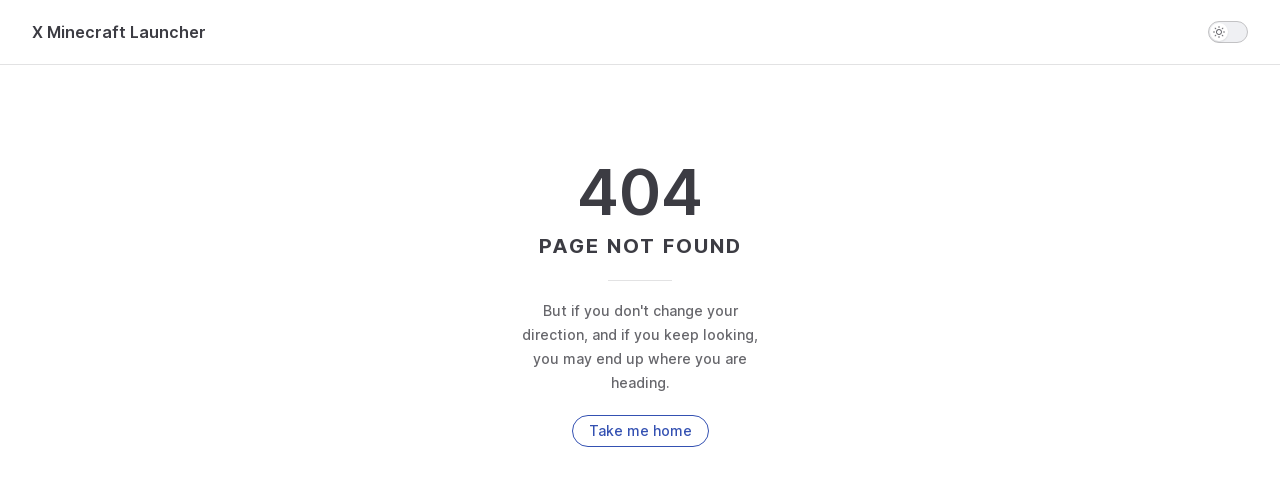

--- FILE ---
content_type: text/html
request_url: https://xmcl.app/zh/changelogs/0.29.0
body_size: 25352
content:
<!DOCTYPE html>
<html lang="en" dir="ltr">
  <head>
    <meta charset="utf-8">
    <meta name="viewport" content="width=device-width,initial-scale=1">
    <title>X Minecraft Launcher - A fully featured Minecraft launcher | X Minecraft Launcher</title>
    <meta name="description" content="Empower Your Minecraft Experience with modern launcher">
    <meta name="generator" content="VitePress v1.0.0-rc.42">
    <link rel="preload stylesheet" href="/assets/style.BuP2ZCHb.css" as="style">
    
    <script type="module" src="/assets/app.Bg7gIlh2.js"></script>
    <link rel="preload" href="/assets/inter-roman-latin.Bu8hRsVA.woff2" as="font" type="font/woff2" crossorigin="">
    <link rel="modulepreload" href="/assets/chunks/theme.CH0xmxsT.js">
    <link rel="modulepreload" href="/assets/chunks/framework.B54_wxmj.js">
    <link rel="modulepreload" href="/assets/en_index.md.CTfucBQV.lean.js">
    <link rel="icon" href="/favicon.svg">
    <script id="check-dark-mode">(()=>{const e=localStorage.getItem("vitepress-theme-appearance")||"auto",a=window.matchMedia("(prefers-color-scheme: dark)").matches;(!e||e==="auto"?a:e==="dark")&&document.documentElement.classList.add("dark")})();</script>
    <script id="check-mac-os">document.documentElement.classList.toggle("mac",/Mac|iPhone|iPod|iPad/i.test(navigator.platform));</script>
    <meta property="og:type" content="website">
    <meta property="og:site_name" content="X Minecraft Launcher">
    <meta property="og:locale" content="en">
    <meta property="og:image" content="https://xmcl.app/favicon.svg">
    <meta property="og:url" content="https://xmcl.app/en/">
  </head>
  <body>
    <div id="app"><!--[--><div class="Layout" data-v-7ee23e50><!--[--><!--]--><!--[--><span tabindex="-1" data-v-b46940cd></span><a href="#VPContent" class="VPSkipLink visually-hidden" data-v-b46940cd> Skip to content </a><!--]--><!----><header class="VPNav" data-v-7ee23e50 data-v-19999c4d><div class="VPNavBar" data-v-19999c4d data-v-22482ae7><div class="wrapper" data-v-22482ae7><div class="container" data-v-22482ae7><div class="title" data-v-22482ae7><div class="VPNavBarTitle" data-v-22482ae7 data-v-39e5d366><a class="title" href="/en/" data-v-39e5d366><!--[--><!--]--><!--[--><img class="VPImage logo" src="/logo.svg" alt="X Minecraft Launcher" width="24" height="24" data-v-e11db885><!--]--><span data-v-39e5d366>X Minecraft Launcher</span><!--[--><!--]--></a></div></div><div class="content" data-v-22482ae7><div class="content-body" data-v-22482ae7><!--[--><!--]--><div class="VPNavBarSearch search" data-v-22482ae7><!----></div><nav aria-labelledby="main-nav-aria-label" class="VPNavBarMenu menu" data-v-22482ae7 data-v-c846b517><span id="main-nav-aria-label" class="visually-hidden" data-v-c846b517>Main Navigation</span><!--[--><!--[--><a class="VPLink link VPNavBarMenuLink" href="/en/guide/install" tabindex="0" data-v-c846b517 data-v-0490717d><!--[--><span data-v-0490717d>🧭 Guide</span><!--]--></a><!--]--><!--[--><a class="VPLink link VPNavBarMenuLink" href="/en/core/" tabindex="0" data-v-c846b517 data-v-0490717d><!--[--><span data-v-0490717d>📖 Core Document</span><!--]--></a><!--]--><!--[--><a class="VPLink link VPNavBarMenuLink" href="/en/changelogs/0.54.2" tabindex="0" data-v-c846b517 data-v-0490717d><!--[--><span data-v-0490717d>📜 Changelogs</span><!--]--></a><!--]--><!--[--><a class="VPLink link VPNavBarMenuLink" href="/en/blog/" tabindex="0" data-v-c846b517 data-v-0490717d><!--[--><span data-v-0490717d>🪁 Blogs</span><!--]--></a><!--]--><!--]--></nav><div class="VPFlyout VPNavBarTranslations translations" data-v-22482ae7 data-v-8a60c00b data-v-c0a192f2><button type="button" class="button" aria-haspopup="true" aria-expanded="false" aria-label="Change language" data-v-c0a192f2><span class="text" data-v-c0a192f2><svg xmlns="http://www.w3.org/2000/svg" aria-hidden="true" focusable="false" viewbox="0 0 24 24" class="option-icon" data-v-c0a192f2><path d="M0 0h24v24H0z" fill="none"></path><path d=" M12.87 15.07l-2.54-2.51.03-.03c1.74-1.94 2.98-4.17 3.71-6.53H17V4h-7V2H8v2H1v1.99h11.17C11.5 7.92 10.44 9.75 9 11.35 8.07 10.32 7.3 9.19 6.69 8h-2c.73 1.63 1.73 3.17 2.98 4.56l-5.09 5.02L4 19l5-5 3.11 3.11.76-2.04zM18.5 10h-2L12 22h2l1.12-3h4.75L21 22h2l-4.5-12zm-2.62 7l1.62-4.33L19.12 17h-3.24z " class="css-c4d79v"></path></svg><!----><svg xmlns="http://www.w3.org/2000/svg" aria-hidden="true" focusable="false" viewbox="0 0 24 24" class="text-icon" data-v-c0a192f2><path d="M12,16c-0.3,0-0.5-0.1-0.7-0.3l-6-6c-0.4-0.4-0.4-1,0-1.4s1-0.4,1.4,0l5.3,5.3l5.3-5.3c0.4-0.4,1-0.4,1.4,0s0.4,1,0,1.4l-6,6C12.5,15.9,12.3,16,12,16z"></path></svg></span></button><div class="menu" data-v-c0a192f2><div class="VPMenu" data-v-c0a192f2 data-v-6bdf4323><!----><!--[--><!--[--><div class="items" data-v-8a60c00b><p class="title" data-v-8a60c00b>English</p><!--[--><div class="VPMenuLink" data-v-8a60c00b data-v-abf1dc37><a class="VPLink link" href="/de/" data-v-abf1dc37><!--[-->German<!--]--></a></div><div class="VPMenuLink" data-v-8a60c00b data-v-abf1dc37><a class="VPLink link" href="/fr/" data-v-abf1dc37><!--[-->Français<!--]--></a></div><div class="VPMenuLink" data-v-8a60c00b data-v-abf1dc37><a class="VPLink link" href="/jp/" data-v-abf1dc37><!--[-->日本語<!--]--></a></div><div class="VPMenuLink" data-v-8a60c00b data-v-abf1dc37><a class="VPLink link" href="/kk/" data-v-abf1dc37><!--[-->Қазақша<!--]--></a></div><div class="VPMenuLink" data-v-8a60c00b data-v-abf1dc37><a class="VPLink link" href="/ko/" data-v-abf1dc37><!--[-->한국어<!--]--></a></div><div class="VPMenuLink" data-v-8a60c00b data-v-abf1dc37><a class="VPLink link" href="/pl/" data-v-abf1dc37><!--[-->Polski<!--]--></a></div><div class="VPMenuLink" data-v-8a60c00b data-v-abf1dc37><a class="VPLink link" href="/ru/" data-v-abf1dc37><!--[-->Русский<!--]--></a></div><div class="VPMenuLink" data-v-8a60c00b data-v-abf1dc37><a class="VPLink link" href="/uk/" data-v-abf1dc37><!--[-->Українська<!--]--></a></div><div class="VPMenuLink" data-v-8a60c00b data-v-abf1dc37><a class="VPLink link" href="/zh/" data-v-abf1dc37><!--[-->简体中文<!--]--></a></div><div class="VPMenuLink" data-v-8a60c00b data-v-abf1dc37><a class="VPLink link" href="/zh-TW/" data-v-abf1dc37><!--[-->繁體中文<!--]--></a></div><!--]--></div><!--]--><!--]--></div></div></div><div class="VPNavBarAppearance appearance" data-v-22482ae7 data-v-d856c899><button class="VPSwitch VPSwitchAppearance" type="button" role="switch" title="Switch to dark theme" aria-checked="false" data-v-d856c899 data-v-c41b08be data-v-a9239cdf><span class="check" data-v-a9239cdf><span class="icon" data-v-a9239cdf><!--[--><svg xmlns="http://www.w3.org/2000/svg" aria-hidden="true" focusable="false" viewbox="0 0 24 24" class="sun" data-v-c41b08be><path d="M12,18c-3.3,0-6-2.7-6-6s2.7-6,6-6s6,2.7,6,6S15.3,18,12,18zM12,8c-2.2,0-4,1.8-4,4c0,2.2,1.8,4,4,4c2.2,0,4-1.8,4-4C16,9.8,14.2,8,12,8z"></path><path d="M12,4c-0.6,0-1-0.4-1-1V1c0-0.6,0.4-1,1-1s1,0.4,1,1v2C13,3.6,12.6,4,12,4z"></path><path d="M12,24c-0.6,0-1-0.4-1-1v-2c0-0.6,0.4-1,1-1s1,0.4,1,1v2C13,23.6,12.6,24,12,24z"></path><path d="M5.6,6.6c-0.3,0-0.5-0.1-0.7-0.3L3.5,4.9c-0.4-0.4-0.4-1,0-1.4s1-0.4,1.4,0l1.4,1.4c0.4,0.4,0.4,1,0,1.4C6.2,6.5,5.9,6.6,5.6,6.6z"></path><path d="M19.8,20.8c-0.3,0-0.5-0.1-0.7-0.3l-1.4-1.4c-0.4-0.4-0.4-1,0-1.4s1-0.4,1.4,0l1.4,1.4c0.4,0.4,0.4,1,0,1.4C20.3,20.7,20,20.8,19.8,20.8z"></path><path d="M3,13H1c-0.6,0-1-0.4-1-1s0.4-1,1-1h2c0.6,0,1,0.4,1,1S3.6,13,3,13z"></path><path d="M23,13h-2c-0.6,0-1-0.4-1-1s0.4-1,1-1h2c0.6,0,1,0.4,1,1S23.6,13,23,13z"></path><path d="M4.2,20.8c-0.3,0-0.5-0.1-0.7-0.3c-0.4-0.4-0.4-1,0-1.4l1.4-1.4c0.4-0.4,1-0.4,1.4,0s0.4,1,0,1.4l-1.4,1.4C4.7,20.7,4.5,20.8,4.2,20.8z"></path><path d="M18.4,6.6c-0.3,0-0.5-0.1-0.7-0.3c-0.4-0.4-0.4-1,0-1.4l1.4-1.4c0.4-0.4,1-0.4,1.4,0s0.4,1,0,1.4l-1.4,1.4C18.9,6.5,18.6,6.6,18.4,6.6z"></path></svg><svg xmlns="http://www.w3.org/2000/svg" aria-hidden="true" focusable="false" viewbox="0 0 24 24" class="moon" data-v-c41b08be><path d="M12.1,22c-0.3,0-0.6,0-0.9,0c-5.5-0.5-9.5-5.4-9-10.9c0.4-4.8,4.2-8.6,9-9c0.4,0,0.8,0.2,1,0.5c0.2,0.3,0.2,0.8-0.1,1.1c-2,2.7-1.4,6.4,1.3,8.4c2.1,1.6,5,1.6,7.1,0c0.3-0.2,0.7-0.3,1.1-0.1c0.3,0.2,0.5,0.6,0.5,1c-0.2,2.7-1.5,5.1-3.6,6.8C16.6,21.2,14.4,22,12.1,22zM9.3,4.4c-2.9,1-5,3.6-5.2,6.8c-0.4,4.4,2.8,8.3,7.2,8.7c2.1,0.2,4.2-0.4,5.8-1.8c1.1-0.9,1.9-2.1,2.4-3.4c-2.5,0.9-5.3,0.5-7.5-1.1C9.2,11.4,8.1,7.7,9.3,4.4z"></path></svg><!--]--></span></span></button></div><div class="VPSocialLinks VPNavBarSocialLinks social-links" data-v-22482ae7 data-v-ac824edf data-v-3804a586><!--[--><a class="VPSocialLink no-icon" href="https://github.com/voxelum/x-minecraft-launcher" aria-label="github" target="_blank" rel="noopener" data-v-3804a586 data-v-2fe37669><svg role="img" viewBox="0 0 24 24" xmlns="http://www.w3.org/2000/svg"><title>GitHub</title><path d="M12 .297c-6.63 0-12 5.373-12 12 0 5.303 3.438 9.8 8.205 11.385.6.113.82-.258.82-.577 0-.285-.01-1.04-.015-2.04-3.338.724-4.042-1.61-4.042-1.61C4.422 18.07 3.633 17.7 3.633 17.7c-1.087-.744.084-.729.084-.729 1.205.084 1.838 1.236 1.838 1.236 1.07 1.835 2.809 1.305 3.495.998.108-.776.417-1.305.76-1.605-2.665-.3-5.466-1.332-5.466-5.93 0-1.31.465-2.38 1.235-3.22-.135-.303-.54-1.523.105-3.176 0 0 1.005-.322 3.3 1.23.96-.267 1.98-.399 3-.405 1.02.006 2.04.138 3 .405 2.28-1.552 3.285-1.23 3.285-1.23.645 1.653.24 2.873.12 3.176.765.84 1.23 1.91 1.23 3.22 0 4.61-2.805 5.625-5.475 5.92.42.36.81 1.096.81 2.22 0 1.606-.015 2.896-.015 3.286 0 .315.21.69.825.57C20.565 22.092 24 17.592 24 12.297c0-6.627-5.373-12-12-12"/></svg></a><a class="VPSocialLink no-icon" href="https://discord.gg/W5XVwYY7GQ" aria-label="discord" target="_blank" rel="noopener" data-v-3804a586 data-v-2fe37669><svg role="img" viewBox="0 0 24 24" xmlns="http://www.w3.org/2000/svg"><title>Discord</title><path d="M20.317 4.3698a19.7913 19.7913 0 00-4.8851-1.5152.0741.0741 0 00-.0785.0371c-.211.3753-.4447.8648-.6083 1.2495-1.8447-.2762-3.68-.2762-5.4868 0-.1636-.3933-.4058-.8742-.6177-1.2495a.077.077 0 00-.0785-.037 19.7363 19.7363 0 00-4.8852 1.515.0699.0699 0 00-.0321.0277C.5334 9.0458-.319 13.5799.0992 18.0578a.0824.0824 0 00.0312.0561c2.0528 1.5076 4.0413 2.4228 5.9929 3.0294a.0777.0777 0 00.0842-.0276c.4616-.6304.8731-1.2952 1.226-1.9942a.076.076 0 00-.0416-.1057c-.6528-.2476-1.2743-.5495-1.8722-.8923a.077.077 0 01-.0076-.1277c.1258-.0943.2517-.1923.3718-.2914a.0743.0743 0 01.0776-.0105c3.9278 1.7933 8.18 1.7933 12.0614 0a.0739.0739 0 01.0785.0095c.1202.099.246.1981.3728.2924a.077.077 0 01-.0066.1276 12.2986 12.2986 0 01-1.873.8914.0766.0766 0 00-.0407.1067c.3604.698.7719 1.3628 1.225 1.9932a.076.076 0 00.0842.0286c1.961-.6067 3.9495-1.5219 6.0023-3.0294a.077.077 0 00.0313-.0552c.5004-5.177-.8382-9.6739-3.5485-13.6604a.061.061 0 00-.0312-.0286zM8.02 15.3312c-1.1825 0-2.1569-1.0857-2.1569-2.419 0-1.3332.9555-2.4189 2.157-2.4189 1.2108 0 2.1757 1.0952 2.1568 2.419 0 1.3332-.9555 2.4189-2.1569 2.4189zm7.9748 0c-1.1825 0-2.1569-1.0857-2.1569-2.419 0-1.3332.9554-2.4189 2.1569-2.4189 1.2108 0 2.1757 1.0952 2.1568 2.419 0 1.3332-.946 2.4189-2.1568 2.4189Z"/></svg></a><!--]--></div><div class="VPFlyout VPNavBarExtra extra" data-v-22482ae7 data-v-06694ee0 data-v-c0a192f2><button type="button" class="button" aria-haspopup="true" aria-expanded="false" aria-label="extra navigation" data-v-c0a192f2><svg xmlns="http://www.w3.org/2000/svg" aria-hidden="true" focusable="false" viewbox="0 0 24 24" class="icon" data-v-c0a192f2><circle cx="12" cy="12" r="2"></circle><circle cx="19" cy="12" r="2"></circle><circle cx="5" cy="12" r="2"></circle></svg></button><div class="menu" data-v-c0a192f2><div class="VPMenu" data-v-c0a192f2 data-v-6bdf4323><!----><!--[--><!--[--><div class="group translations" data-v-06694ee0><p class="trans-title" data-v-06694ee0>English</p><!--[--><div class="VPMenuLink" data-v-06694ee0 data-v-abf1dc37><a class="VPLink link" href="/de/" data-v-abf1dc37><!--[-->German<!--]--></a></div><div class="VPMenuLink" data-v-06694ee0 data-v-abf1dc37><a class="VPLink link" href="/fr/" data-v-abf1dc37><!--[-->Français<!--]--></a></div><div class="VPMenuLink" data-v-06694ee0 data-v-abf1dc37><a class="VPLink link" href="/jp/" data-v-abf1dc37><!--[-->日本語<!--]--></a></div><div class="VPMenuLink" data-v-06694ee0 data-v-abf1dc37><a class="VPLink link" href="/kk/" data-v-abf1dc37><!--[-->Қазақша<!--]--></a></div><div class="VPMenuLink" data-v-06694ee0 data-v-abf1dc37><a class="VPLink link" href="/ko/" data-v-abf1dc37><!--[-->한국어<!--]--></a></div><div class="VPMenuLink" data-v-06694ee0 data-v-abf1dc37><a class="VPLink link" href="/pl/" data-v-abf1dc37><!--[-->Polski<!--]--></a></div><div class="VPMenuLink" data-v-06694ee0 data-v-abf1dc37><a class="VPLink link" href="/ru/" data-v-abf1dc37><!--[-->Русский<!--]--></a></div><div class="VPMenuLink" data-v-06694ee0 data-v-abf1dc37><a class="VPLink link" href="/uk/" data-v-abf1dc37><!--[-->Українська<!--]--></a></div><div class="VPMenuLink" data-v-06694ee0 data-v-abf1dc37><a class="VPLink link" href="/zh/" data-v-abf1dc37><!--[-->简体中文<!--]--></a></div><div class="VPMenuLink" data-v-06694ee0 data-v-abf1dc37><a class="VPLink link" href="/zh-TW/" data-v-abf1dc37><!--[-->繁體中文<!--]--></a></div><!--]--></div><div class="group" data-v-06694ee0><div class="item appearance" data-v-06694ee0><p class="label" data-v-06694ee0>Appearance</p><div class="appearance-action" data-v-06694ee0><button class="VPSwitch VPSwitchAppearance" type="button" role="switch" title="Switch to dark theme" aria-checked="false" data-v-06694ee0 data-v-c41b08be data-v-a9239cdf><span class="check" data-v-a9239cdf><span class="icon" data-v-a9239cdf><!--[--><svg xmlns="http://www.w3.org/2000/svg" aria-hidden="true" focusable="false" viewbox="0 0 24 24" class="sun" data-v-c41b08be><path d="M12,18c-3.3,0-6-2.7-6-6s2.7-6,6-6s6,2.7,6,6S15.3,18,12,18zM12,8c-2.2,0-4,1.8-4,4c0,2.2,1.8,4,4,4c2.2,0,4-1.8,4-4C16,9.8,14.2,8,12,8z"></path><path d="M12,4c-0.6,0-1-0.4-1-1V1c0-0.6,0.4-1,1-1s1,0.4,1,1v2C13,3.6,12.6,4,12,4z"></path><path d="M12,24c-0.6,0-1-0.4-1-1v-2c0-0.6,0.4-1,1-1s1,0.4,1,1v2C13,23.6,12.6,24,12,24z"></path><path d="M5.6,6.6c-0.3,0-0.5-0.1-0.7-0.3L3.5,4.9c-0.4-0.4-0.4-1,0-1.4s1-0.4,1.4,0l1.4,1.4c0.4,0.4,0.4,1,0,1.4C6.2,6.5,5.9,6.6,5.6,6.6z"></path><path d="M19.8,20.8c-0.3,0-0.5-0.1-0.7-0.3l-1.4-1.4c-0.4-0.4-0.4-1,0-1.4s1-0.4,1.4,0l1.4,1.4c0.4,0.4,0.4,1,0,1.4C20.3,20.7,20,20.8,19.8,20.8z"></path><path d="M3,13H1c-0.6,0-1-0.4-1-1s0.4-1,1-1h2c0.6,0,1,0.4,1,1S3.6,13,3,13z"></path><path d="M23,13h-2c-0.6,0-1-0.4-1-1s0.4-1,1-1h2c0.6,0,1,0.4,1,1S23.6,13,23,13z"></path><path d="M4.2,20.8c-0.3,0-0.5-0.1-0.7-0.3c-0.4-0.4-0.4-1,0-1.4l1.4-1.4c0.4-0.4,1-0.4,1.4,0s0.4,1,0,1.4l-1.4,1.4C4.7,20.7,4.5,20.8,4.2,20.8z"></path><path d="M18.4,6.6c-0.3,0-0.5-0.1-0.7-0.3c-0.4-0.4-0.4-1,0-1.4l1.4-1.4c0.4-0.4,1-0.4,1.4,0s0.4,1,0,1.4l-1.4,1.4C18.9,6.5,18.6,6.6,18.4,6.6z"></path></svg><svg xmlns="http://www.w3.org/2000/svg" aria-hidden="true" focusable="false" viewbox="0 0 24 24" class="moon" data-v-c41b08be><path d="M12.1,22c-0.3,0-0.6,0-0.9,0c-5.5-0.5-9.5-5.4-9-10.9c0.4-4.8,4.2-8.6,9-9c0.4,0,0.8,0.2,1,0.5c0.2,0.3,0.2,0.8-0.1,1.1c-2,2.7-1.4,6.4,1.3,8.4c2.1,1.6,5,1.6,7.1,0c0.3-0.2,0.7-0.3,1.1-0.1c0.3,0.2,0.5,0.6,0.5,1c-0.2,2.7-1.5,5.1-3.6,6.8C16.6,21.2,14.4,22,12.1,22zM9.3,4.4c-2.9,1-5,3.6-5.2,6.8c-0.4,4.4,2.8,8.3,7.2,8.7c2.1,0.2,4.2-0.4,5.8-1.8c1.1-0.9,1.9-2.1,2.4-3.4c-2.5,0.9-5.3,0.5-7.5-1.1C9.2,11.4,8.1,7.7,9.3,4.4z"></path></svg><!--]--></span></span></button></div></div></div><div class="group" data-v-06694ee0><div class="item social-links" data-v-06694ee0><div class="VPSocialLinks social-links-list" data-v-06694ee0 data-v-3804a586><!--[--><a class="VPSocialLink no-icon" href="https://github.com/voxelum/x-minecraft-launcher" aria-label="github" target="_blank" rel="noopener" data-v-3804a586 data-v-2fe37669><svg role="img" viewBox="0 0 24 24" xmlns="http://www.w3.org/2000/svg"><title>GitHub</title><path d="M12 .297c-6.63 0-12 5.373-12 12 0 5.303 3.438 9.8 8.205 11.385.6.113.82-.258.82-.577 0-.285-.01-1.04-.015-2.04-3.338.724-4.042-1.61-4.042-1.61C4.422 18.07 3.633 17.7 3.633 17.7c-1.087-.744.084-.729.084-.729 1.205.084 1.838 1.236 1.838 1.236 1.07 1.835 2.809 1.305 3.495.998.108-.776.417-1.305.76-1.605-2.665-.3-5.466-1.332-5.466-5.93 0-1.31.465-2.38 1.235-3.22-.135-.303-.54-1.523.105-3.176 0 0 1.005-.322 3.3 1.23.96-.267 1.98-.399 3-.405 1.02.006 2.04.138 3 .405 2.28-1.552 3.285-1.23 3.285-1.23.645 1.653.24 2.873.12 3.176.765.84 1.23 1.91 1.23 3.22 0 4.61-2.805 5.625-5.475 5.92.42.36.81 1.096.81 2.22 0 1.606-.015 2.896-.015 3.286 0 .315.21.69.825.57C20.565 22.092 24 17.592 24 12.297c0-6.627-5.373-12-12-12"/></svg></a><a class="VPSocialLink no-icon" href="https://discord.gg/W5XVwYY7GQ" aria-label="discord" target="_blank" rel="noopener" data-v-3804a586 data-v-2fe37669><svg role="img" viewBox="0 0 24 24" xmlns="http://www.w3.org/2000/svg"><title>Discord</title><path d="M20.317 4.3698a19.7913 19.7913 0 00-4.8851-1.5152.0741.0741 0 00-.0785.0371c-.211.3753-.4447.8648-.6083 1.2495-1.8447-.2762-3.68-.2762-5.4868 0-.1636-.3933-.4058-.8742-.6177-1.2495a.077.077 0 00-.0785-.037 19.7363 19.7363 0 00-4.8852 1.515.0699.0699 0 00-.0321.0277C.5334 9.0458-.319 13.5799.0992 18.0578a.0824.0824 0 00.0312.0561c2.0528 1.5076 4.0413 2.4228 5.9929 3.0294a.0777.0777 0 00.0842-.0276c.4616-.6304.8731-1.2952 1.226-1.9942a.076.076 0 00-.0416-.1057c-.6528-.2476-1.2743-.5495-1.8722-.8923a.077.077 0 01-.0076-.1277c.1258-.0943.2517-.1923.3718-.2914a.0743.0743 0 01.0776-.0105c3.9278 1.7933 8.18 1.7933 12.0614 0a.0739.0739 0 01.0785.0095c.1202.099.246.1981.3728.2924a.077.077 0 01-.0066.1276 12.2986 12.2986 0 01-1.873.8914.0766.0766 0 00-.0407.1067c.3604.698.7719 1.3628 1.225 1.9932a.076.076 0 00.0842.0286c1.961-.6067 3.9495-1.5219 6.0023-3.0294a.077.077 0 00.0313-.0552c.5004-5.177-.8382-9.6739-3.5485-13.6604a.061.061 0 00-.0312-.0286zM8.02 15.3312c-1.1825 0-2.1569-1.0857-2.1569-2.419 0-1.3332.9555-2.4189 2.157-2.4189 1.2108 0 2.1757 1.0952 2.1568 2.419 0 1.3332-.9555 2.4189-2.1569 2.4189zm7.9748 0c-1.1825 0-2.1569-1.0857-2.1569-2.419 0-1.3332.9554-2.4189 2.1569-2.4189 1.2108 0 2.1757 1.0952 2.1568 2.419 0 1.3332-.946 2.4189-2.1568 2.4189Z"/></svg></a><!--]--></div></div></div><!--]--><!--]--></div></div></div><!--[--><!--]--><button type="button" class="VPNavBarHamburger hamburger" aria-label="mobile navigation" aria-expanded="false" aria-controls="VPNavScreen" data-v-22482ae7 data-v-55fb4889><span class="container" data-v-55fb4889><span class="top" data-v-55fb4889></span><span class="middle" data-v-55fb4889></span><span class="bottom" data-v-55fb4889></span></span></button></div></div></div></div><div class="divider" data-v-22482ae7><div class="divider-line" data-v-22482ae7></div></div></div><!----></header><div class="VPLocalNav empty fixed" data-v-7ee23e50 data-v-2ed00ef8><div class="container" data-v-2ed00ef8><!----><div class="VPLocalNavOutlineDropdown" style="--vp-vh:0px;" data-v-2ed00ef8 data-v-dbd55253><button data-v-dbd55253>Return to top</button><!----></div></div></div><!----><div class="VPContent" id="VPContent" data-v-7ee23e50 data-v-262e3310><div class="relative transition-colors" data-v-262e3310 data-v-1751c004><section class="section dark:bg-gray-900 bg-gray-200 face min-h-100vh dark:text-gray-200 lg:py-0 lg:py-20" data-v-1751c004><div class="flex lg:flex-row flex-col-reverse p-1 items-center gap-4 pl-0 2xl:pl-20" data-v-1751c004><div main class="lg:w-1/2 description-part" data-v-1751c004><div data-v-1751c004><p class="leading-title" for="tos" data-v-1751c004>An <!--[--><span class="text-[rgb(61,239,233)]" data-v-1751c004>Open Source</span><!--]--> Minecraft Launcher with <!--[--><span class="text-[rgb(107,217,104)]" data-v-1751c004>Modern</span><!--]--> UX.</p><p class="leading-title" data-v-1751c004><span data-v-1751c004>Provide a <!--[--><span class="text-yellow-300" data-v-1751c004>Disk Efficient</span><!--]--> way to manage all your <!--[--><span class="text-amber-600" data-v-1751c004>Mods</span><!--]-->!</span></p></div><p class="text-xl dark:text-[rgb(208,208,208)] font-medium mt-5 text-left lg:mr-2 mr-7" data-v-1751c004>X Minecraft Launcher (XMCL) is a modern Minecraft launcher that lets you manage your massive resources like modpacks, resource packs, mods, shader packs... It also has integration with Minecraft Forge, Fabric, Quilt, CurseForge and Modrinth.</p><div class="flex flex-col" data-v-1751c004><div class="w-full flex justify-center mt-10 gap-2" data-v-1751c004><a class="ui version inverted basic label text-sm" target="_blank" href="https://github.com/voxelum/x-minecraft-launcher/releases" data-v-1751c004><span data-v-1751c004>v0.54.2</span></a></div><!----><a class="ui link cursor-pointer self-center font-medium italic" href="/en/prebuilds" data-v-1751c004>Prebuild artifacts?</a><span class="flex gap-2 items-start w-full mt-5 items-center justify-center" data-v-1751c004><a href="https://fabricmc.net/" target="_blank" data-v-1751c004><picture class="h-15 w-15" data-v-1751c004><!--[--><source srcset="/assets/fabric.Bd565YXZ.avif 52w" type="image/avif"><source srcset="/assets/fabric.C-x9vZER.webp 52w" type="image/webp"><!--]--><img src="/assets/fabric.B7vr97WT.jpg" alt="fabric" width="52" height="56" decoding="async"></picture></a><a href="https://files.minecraftforge.net/net/minecraftforge/forge/" target="_blank" class="relative" data-v-1751c004><picture class="h-15 w-15" data-v-1751c004><!--[--><source srcset="/assets/forge.jC9JNy6E.avif 60w" type="image/avif"><source srcset="/assets/forge.CtxGfMlt.webp 60w" type="image/webp"><!--]--><img src="/assets/forge.DFi62Jnl.jpg" alt="forge" width="60" height="60" decoding="async"></picture></a><a href="https://neoforged.net/" target="_blank" class="relative" data-v-1751c004><picture class="h-15 w-15" data-v-1751c004><!--[--><source srcset="/assets/neoforged.BQ1T-EYk.avif 60w" type="image/avif"><source srcset="/assets/neoforged.CChIhDTF.webp 60w" type="image/webp"><!--]--><img src="/assets/neoforged.d3rmyMN5.jpg" alt="neoforged" width="60" height="60" decoding="async"></picture></a><a href="http://curseforge.com/minecraft" target="_blank" class="relative rounded" data-v-1751c004><svg id="curseforge-icon" version="1.1" xmlns="http://www.w3.org/2000/svg" xmlns:xlink="http://www.w3.org/1999/xlink" x="0px" y="0px" viewbox="-2017 853 43 23" style="enable-background:new -2017 853 43 23;max-height:60px;" xml:space="preserve" class="h-15 w-15" alt data-v-1751c004><title>curseforge</title><circle fill="rgb(236, 111, 33)" cx="-1993" cy="860" r="5"></circle><circle fill="rgb(236, 111, 33)" cx="-1993" cy="863" r="7"></circle><path class="st0" d="M-2005.7,853l0.7,3c-3.5,0-12,0-12,0s0.2,0.9,0.3,1c0.3,0.5,0.6,1.1,1,1.5c1.9,2.2,5.2,3.1,7.9,3.6
c1.9,0.4,3.8,0.5,5.7,0.6l2.2,5.9h1.2l0.7,1.9h-1l-1.7,5.5h16.7l-1.7-5.5h-1l0.7-1.9h1.2c0,0,1-6.1,4.1-8.9c3-2.8,6.7-3.2,6.7-3.2
V853H-2005.7z M-1988.9,868.1c-0.8,0.5-1.7,0.5-2.3,0.9c-0.4,0.2-0.6,0.8-0.6,0.8c-0.4-0.9-0.9-1.2-1.5-1.4
c-0.6-0.2-1.7-0.1-3.2-1.4c-1-0.9-1.1-2.1-1-2.7v-0.1c0-0.1,0-0.1,0-0.2s0-0.2,0.1-0.3l0,0l0,0c0.2-0.6,0.7-1.2,1.7-1.6
c0,0-0.7,1,0,2c0.4,0.6,1.2,0.9,1.9,0.5c0.3-0.2,0.5-0.6,0.6-0.9c0.2-0.7,0.2-1.4-0.4-1.9c-0.9-0.8-1.1-1.9-0.5-2.6
c0,0,0.2,0.9,1.1,0.8c0.6,0,0.6-0.2,0.4-0.4c-0.1-0.3-1.4-2.2,0.5-3.6c0,0,1.2-0.8,2.6-0.7c-0.8,0.1-1.7,0.6-2,1.4c0,0,0,0,0,0.1
c-0.3,0.8-0.1,1.7,0.5,2.5c0.4,0.6,0.9,1.1,1.1,1.9c-0.3-0.1-0.5,0-0.7,0.2c-0.2,0.2-0.3,0.6-0.2,0.9c0.1,0.2,0.3,0.4,0.5,0.4
c0.1,0,0.1,0,0.2,0h0.1c0.3-0.1,0.5-0.5,0.4-0.8c0.2,0.2,0.3,0.7,0.2,1c0,0.3-0.2,0.6-0.3,0.8c-0.1,0.2-0.3,0.4-0.4,0.6
s-0.2,0.4-0.2,0.6c0,0.2,0,0.5,0.1,0.7c0.4,0.6,1.2,0,1.4-0.5c0.3-0.6,0.2-1.3-0.2-1.9c0,0,0.7,0.4,1.2,1.8
C-1987.4,866.2-1988.1,867.6-1988.9,868.1z"></path></svg></a><a href="https://modrinth.com/" target="_blank" data-v-1751c004><svg width="512" height="514" viewbox="0 0 512 514" fill="none" xmlns="http://www.w3.org/2000/svg" class="h-15 w-15" data-v-1751c004 data-v-d5175016><title data-v-d5175016>modrinth</title><path fill-rule="evenodd" clip-rule="evenodd" d="M503.16 323.56C514.55 281.47 515.32 235.91 503.2 190.76C466.57 54.2299 326.04 -26.8001 189.33 9.77991C83.8101 38.0199 11.3899 128.07 0.689941 230.47H43.99C54.29 147.33 113.74 74.7298 199.75 51.7098C306.05 23.2598 415.13 80.6699 453.17 181.38L411.03 192.65C391.64 145.8 352.57 111.45 306.3 96.8198L298.56 140.66C335.09 154.13 364.72 184.5 375.56 224.91C391.36 283.8 361.94 344.14 308.56 369.17L320.09 412.16C390.25 383.21 432.4 310.3 422.43 235.14L464.41 223.91C468.91 252.62 467.35 281.16 460.55 308.07L503.16 323.56Z" fill="#5DA426" data-v-d5175016></path><path d="M321.99 504.22C185.27 540.8 44.7501 459.77 8.11011 323.24C3.84011 307.31 1.17 291.33 0 275.46H43.27C44.36 287.37 46.4699 299.35 49.6799 311.29C53.0399 323.8 57.45 335.75 62.79 347.07L101.38 323.92C98.1299 316.42 95.39 308.6 93.21 300.47C69.17 210.87 122.41 118.77 212.13 94.7601C229.13 90.2101 246.23 88.4401 262.93 89.1501L255.19 133C244.73 133.05 234.11 134.42 223.53 137.25C157.31 154.98 118.01 222.95 135.75 289.09C136.85 293.16 138.13 297.13 139.59 300.99L188.94 271.38L174.07 231.95L220.67 184.08L279.57 171.39L296.62 192.38L269.47 219.88L245.79 227.33L228.87 244.72L237.16 267.79C237.16 267.79 253.95 285.63 253.98 285.64L277.7 279.33L294.58 260.79L331.44 249.12L342.42 273.82L304.39 320.45L240.66 340.63L212.08 308.81L162.26 338.7C187.8 367.78 226.2 383.93 266.01 380.56L277.54 423.55C218.13 431.41 160.1 406.82 124.05 361.64L85.6399 384.68C136.25 451.17 223.84 484.11 309.61 461.16C371.35 444.64 419.4 402.56 445.42 349.38L488.06 364.88C457.17 431.16 398.22 483.82 321.99 504.22Z" fill="#5DA426" data-v-d5175016></path></svg></a><a href="https://quiltmc.org/" target="_blank" data-v-1751c004><svg xmlns="http://www.w3.org/2000/svg" viewbox="0 0 913.53 913.53" class="h-15 w-15" data-v-1751c004><title>quilt</title><path class="cls-1" d="M249.16,128.54a15.28,15.28,0,0,0,15.26,15.27h26v58h-26a15.27,15.27,0,0,0,0,30.53h26v44.5a13.52,13.52,0,0,1-13.52,13.53h-44.5v-26a15.27,15.27,0,0,0-30.54,0v26h-58v-26a15.27,15.27,0,1,0-30.53,0v26H68.77a13.54,13.54,0,0,1-13.53-13.53V68.78A13.53,13.53,0,0,1,68.77,55.25H276.86a13.52,13.52,0,0,1,13.52,13.53v44.48h-26A15.27,15.27,0,0,0,249.16,128.54Z"></path><path class="cls-2" d="M514.84,128.54a15.27,15.27,0,0,0,15.26,15.27h26v58h-26a15.27,15.27,0,0,0,0,30.53h26v44.5a13.53,13.53,0,0,1-13.52,13.53H334.45a13.52,13.52,0,0,1-13.52-13.53v-44.5h25.94a15.27,15.27,0,1,0,0-30.53H320.93v-58h25.94a15.28,15.28,0,1,0,0-30.55H320.93V68.78a13.51,13.51,0,0,1,13.52-13.53H542.54a13.52,13.52,0,0,1,13.52,13.53v44.48h-26A15.27,15.27,0,0,0,514.84,128.54Z"></path><path class="cls-3" d="M821.73,68.78V276.86a13.52,13.52,0,0,1-13.52,13.53h-44.5v-26a15.27,15.27,0,1,0-30.53,0v26h-58v-26a15.27,15.27,0,1,0-30.53,0v26h-44.5a13.54,13.54,0,0,1-13.53-13.53v-44.5h26a15.27,15.27,0,1,0,0-30.53h-26v-58h26a15.28,15.28,0,0,0,0-30.55h-26V68.78a13.53,13.53,0,0,1,13.53-13.53H808.21A13.52,13.52,0,0,1,821.73,68.78Z"></path><path class="cls-2" d="M290.38,334.44V542.53a13.52,13.52,0,0,1-13.52,13.53h-44.5v-26a15.27,15.27,0,0,0-30.54,0v26h-58v-26a15.27,15.27,0,1,0-30.53,0v26H68.77a13.53,13.53,0,0,1-13.53-13.53V334.44a13.54,13.54,0,0,1,13.53-13.52h44.5v26a15.27,15.27,0,0,0,30.53,0v-26h58v26a15.27,15.27,0,0,0,30.54,0v-26h44.5A13.52,13.52,0,0,1,290.38,334.44Z"></path><path class="cls-3" d="M514.84,394.21a15.25,15.25,0,0,0,15.26,15.26h26v58h-26a15.27,15.27,0,0,0,0,30.53h26v44.5a13.52,13.52,0,0,1-13.52,13.53H498v-26a15.27,15.27,0,1,0-30.53,0v26h-58v-26a15.27,15.27,0,1,0-30.54,0v26H334.45a13.51,13.51,0,0,1-13.52-13.53V334.44a13.52,13.52,0,0,1,13.52-13.52H542.54a13.53,13.53,0,0,1,13.52,13.52v44.5h-26A15.26,15.26,0,0,0,514.84,394.21Z"></path><path class="cls-4" d="M821.73,334.44V542.53a13.52,13.52,0,0,1-13.52,13.53H600.12a13.53,13.53,0,0,1-13.53-13.53V498h26a15.27,15.27,0,1,0,0-30.53h-26v-58h26a15.27,15.27,0,1,0,0-30.53h-26v-44.5a13.54,13.54,0,0,1,13.53-13.52h44.5v26a15.27,15.27,0,0,0,30.53,0v-26h58v26a15.27,15.27,0,0,0,30.53,0v-26h44.5A13.52,13.52,0,0,1,821.73,334.44Z"></path><path class="cls-1" d="M249.16,659.89a15.28,15.28,0,0,0,15.26,15.27h26v58h-26a15.27,15.27,0,0,0,0,30.54h26v44.5a13.52,13.52,0,0,1-13.52,13.53H68.77a13.54,13.54,0,0,1-13.53-13.53V600.13A13.53,13.53,0,0,1,68.77,586.6h44.5v25.95a15.27,15.27,0,1,0,30.53,0V586.6h58v25.95a15.27,15.27,0,1,0,30.54,0V586.6h44.5a13.52,13.52,0,0,1,13.52,13.53v44.48h-26A15.28,15.28,0,0,0,249.16,659.89Z"></path><path class="cls-4" d="M556.06,600.13V808.21a13.53,13.53,0,0,1-13.52,13.53H334.45a13.52,13.52,0,0,1-13.52-13.53v-44.5h25.94a15.27,15.27,0,1,0,0-30.54H320.93v-58h25.94a15.28,15.28,0,1,0,0-30.55H320.93V600.13a13.51,13.51,0,0,1,13.52-13.53h44.49v25.95a15.27,15.27,0,1,0,30.54,0V586.6h58v25.95a15.27,15.27,0,1,0,30.53,0V586.6h44.5A13.52,13.52,0,0,1,556.06,600.13Z"></path><rect class="cls-1" x="635.3" y="635.29" width="235.14" height="235.14" rx="13.53" transform="translate(-311.85 752.86) rotate(-45)"></rect></svg></a></span></div></div><div class="lg:w-1/2 side-image-container" data-v-1751c004><div class="bg-yellow-400 lg:p-15 sm:p-5 rounded-2xl lg:absolute -right-10 lg:min-h-70vh flex items-center" data-v-1751c004><picture data-v-1751c004><!--[--><source srcset="/assets/home.BNEabcxS.avif 200w, /assets/home.CmPxhVrr.avif 400w, /assets/home.Cb9v8-4x.avif 800w" type="image/avif"><source srcset="/assets/home.CWKi8-tW.webp 200w, /assets/home.CLR8C5TG.webp 400w, /assets/home.XeTvniLD.webp 800w" type="image/webp"><source srcset="/assets/home.DxwiNWKl.jpg 200w, /assets/home.B9SM9Fvh.jpg 400w, /assets/home.CjplOn_F.jpg 800w" type="image/jpeg"><!--]--><img src="/assets/home.CjplOn_F.jpg" alt="Launcher home page screenshot" width="800" height="590" decoding="async"></picture></div></div></div></section><section class="section flex flex-col min-h-80vh dark:text-white dark:bg-gray-800 bg-gray-100" data-v-1751c004><div class="flex gap-5 lg:flex-row flex-col-reverse pr-0 2xl:pr-20" data-v-1751c004><div class="lg:w-1/2 side-image-container" data-v-1751c004><div class="bg-orange-400 lg:p-15 sm:p-5 rounded-2xl lg:absolute -left-10 lg:min-h-70vh flex items-center" data-v-1751c004><div class="rounded-xl relative" data-v-1751c004><picture data-v-1751c004><!--[--><source srcset="/assets/install.BYLlhYsw.avif 200w, /assets/install.BQnMuLyd.avif 400w, /assets/install.BVTBqEic.avif 800w" type="image/avif"><source srcset="/assets/install.BhwtwgFM.webp 200w, /assets/install.B9gaHbLI.webp 400w, /assets/install.DSL7-YXs.webp 800w" type="image/webp"><source srcset="/assets/install.D_dhqEYq.jpg 200w, /assets/install.IV59y2SQ.jpg 400w, /assets/install.p91Plhoi.jpg 800w" type="image/jpeg"><!--]--><img src="/assets/install.p91Plhoi.jpg" alt="Install Minecraft process screenshots" width="800" height="539" loading="lazy" decoding="async"></picture><picture class="absolute left-0 top-0 transition-all duration-300 opacity-0" data-v-1751c004><!--[--><source srcset="/assets/install-2.GqxkptGL.avif 200w, /assets/install-2.CfJzcGXU.avif 400w, /assets/install-2.Bshm16vX.avif 800w" type="image/avif"><source srcset="/assets/install-2.uzvHX0uI.webp 200w, /assets/install-2.F4He_IaA.webp 400w, /assets/install-2.BKmULXny.webp 800w" type="image/webp"><source srcset="/assets/install-2.CbQuI_3C.jpg 200w, /assets/install-2.1s-ADlDT.jpg 400w, /assets/install-2.BpbftuzQ.jpg 800w" type="image/jpeg"><!--]--><img src="/assets/install-2.BpbftuzQ.jpg" alt="Install Minecraft process screenshots" width="800" height="539" loading="lazy" decoding="async"></picture></div></div></div><div class="description-part lg:w-1/2" data-v-1751c004><p class="leading-title" data-v-1751c004>No more worry about the <!--[--><span class="text-green-400" data-v-1751c004>Game Install</span><!--]--></p><p class="text-xl dark:text-[rgb(208,208,208)] font-medium mt-5 text-left lg:mr-2 mr-7" data-v-1751c004>XMCL supports installation of vanilla Minecraft, Minecraft Forge, Fabric, and even Optifine All in One! You can install them in a single place within the Launcher. It also supports the third party mirror link BMCL API. You can even customize your own mirror in the launcher.</p><div class="flex flex-col items-start w-full mt-3 text-gray-400" data-v-1751c004><a href="https://bmclapidoc.bangbang93.com/" class="text-lg" target="_blank" data-v-1751c004>&gt; BMCL API</a></div></div></div></section><section class="section flex flex-col min-h-80vh dark:text-white dark:bg-gray-900 bg-gray-300" data-v-1751c004><div class="flex gap-5 lg:flex-row flex-col pl- 2xl:pl-20" data-v-1751c004><div class="description-part lg:w-1/2" data-v-1751c004><p class="leading-title" data-v-1751c004><!--[--><span class="dark:text-yellow-300 text-yello-600" data-v-1751c004>Optimal</span><!--]--> disk space with <!--[--><span class="text-red-700" data-v-1751c004>Massive Resources</span><!--]--></p><p class="text-xl dark:text-[rgb(208,208,208)] font-medium mt-5 text-left lg:mr-2 mr-7" data-v-1751c004>XMCL will store all the mods, resource packs, shader packs and modpacks to a single store location. While you try to use any known resource, it will use hard link to install the resource to the instance without copying. It means you will never see any duplicated copy in /mods folder anymore.</p><div class="flex flex-col items-start w-full mt-3 text-gray-400" data-v-1751c004><a href="https://en.wikipedia.org/wiki/Hard_link" class="text-lg" target="_blank" data-v-1751c004>&gt; Hard link</a><a href="https://en.wikipedia.org/wiki/Symbolic_link" class="text-lg" target="_blank" data-v-1751c004>&gt; Symbolic link</a></div></div><div class="lg:w-1/2 side-image-container" data-v-1751c004><div class="bg-red-400 lg:p-15 sm:p-5 rounded-2xl lg:absolute -right-10 lg:min-h-70vh flex items-center" data-v-1751c004><div class="rounded-xl relative" data-v-1751c004><picture data-v-1751c004><!--[--><source srcset="/assets/mods.eGJFH0WL.avif 200w, /assets/mods.D3UDufWH.avif 400w, /assets/mods.IKtc_HJt.avif 800w" type="image/avif"><source srcset="/assets/mods.CzeCWukL.webp 200w, /assets/mods.nnbONwLs.webp 400w, /assets/mods.C6MaC0IW.webp 800w" type="image/webp"><source srcset="/assets/mods.DGrZuc7M.jpg 200w, /assets/mods.CQfkjAJj.jpg 400w, /assets/mods.BU47tQgw.jpg 800w" type="image/jpeg"><!--]--><img src="/assets/mods.BU47tQgw.jpg" alt="Mods page screenshot" width="800" height="590" loading="lazy" decoding="async"></picture><picture class="absolute left-0 top-0 transition-all duration-300 opacity-0" data-v-1751c004><!--[--><source srcset="/assets/resourcePack.CNmgXQwr.avif 200w, /assets/resourcePack.BM5bTAS1.avif 400w, /assets/resourcePack.CfoDKMWo.avif 800w" type="image/avif"><source srcset="/assets/resourcePack.BfkZM6I9.webp 200w, /assets/resourcePack.D2rSMMwY.webp 400w, /assets/resourcePack.DlAhjBZq.webp 800w" type="image/webp"><source srcset="/assets/resourcePack.BPei2Z1b.jpg 200w, /assets/resourcePack.DBBkxpf-.jpg 400w, /assets/resourcePack.C5p4yGHA.jpg 800w" type="image/jpeg"><!--]--><img src="/assets/resourcePack.C5p4yGHA.jpg" alt="Resource packs page screenshot" width="800" height="590" loading="lazy" decoding="async"></picture></div></div></div></div></section><section class="section flex flex-col min-h-80vh dark:text-white" data-v-1751c004><div class="flex gap-5 lg:flex-row flex-col-reverse pr-0 2xl:pr-20" data-v-1751c004><div class="lg:w-1/2 side-image-container" data-v-1751c004><div class="bg-pink-300 lg:p-15 sm:p-5 rounded-2xl lg:absolute -left-10 lg:min-h-70vh flex items-center" data-v-1751c004><div class="rounded-xl relative" data-v-1751c004><picture data-v-1751c004><!--[--><source srcset="/assets/instances.ChDu79G6.avif 200w, /assets/instances.DklIQuwm.avif 400w, /assets/instances.oi8gSZeg.avif 800w" type="image/avif"><source srcset="/assets/instances.D3tq9Lqq.webp 200w, /assets/instances.C9TuO13M.webp 400w, /assets/instances.O2Tz-Hlr.webp 800w" type="image/webp"><source srcset="/assets/instances.DHT4gQKX.jpg 200w, /assets/instances.B7iV8Yjt.jpg 400w, /assets/instances.BKRyuY4c.jpg 800w" type="image/jpeg"><!--]--><img src="/assets/instances.BKRyuY4c.jpg" alt="Instance manage page screenshot" width="800" height="590" loading="lazy" decoding="async"></picture><picture class="absolute left-0 top-0 transition-all duration-300 opacity-0" data-v-1751c004><!--[--><source srcset="/assets/instances-create.BHsaYcpT.avif 200w, /assets/instances-create.DBy6M0vJ.avif 400w, /assets/instances-create.n8iU37Pb.avif 800w" type="image/avif"><source srcset="/assets/instances-create.DcOagDxl.webp 200w, /assets/instances-create.D7-AAwWr.webp 400w, /assets/instances-create.DFaTqRCe.webp 800w" type="image/webp"><source srcset="/assets/instances-create.CNVcIPwI.jpg 200w, /assets/instances-create.B9lBfwN1.jpg 400w, /assets/instances-create.CpuHARGh.jpg 800w" type="image/jpeg"><!--]--><img src="/assets/instances-create.CpuHARGh.jpg" alt="Instance creation dialog screenshot" width="800" height="590" loading="lazy" decoding="async"></picture></div></div></div><div class="description-part lg:w-1/2" data-v-1751c004><p class="leading-title" data-v-1751c004>Keep your workspace <!--[--><span class="text-[rgb(61,239,233)]" data-v-1751c004>Clean</span><!--]--> with multi-instances</p><p class="text-xl dark:text-[rgb(208,208,208)] font-medium mt-5 text-left lg:mr-2 mr-7" data-v-1751c004>XMCL has built in support of multi-instances. You can create multiple instances easily. So you don&#39;t need to be worried about the mixture of the different launch settings.</p></div></div></section><section class="section flex flex-col min-h-80vh dark:text-white dark:bg-gray-900 bg-gray-200" data-v-1751c004><div class="flex gap-5 lg:flex-row flex-col pl-0 2xl:pl-20" data-v-1751c004><div class="description-part lg:w-1/2" data-v-1751c004><p class="leading-title" data-v-1751c004>Integrated with <!--[--><span class="text-emerald-700" data-v-1751c004>Multiple Communities</span><!--]--></p><p class="text-xl dark:text-[rgb(208,208,208)] font-medium mt-5 text-left lg:mr-2 mr-7" data-v-1751c004>XMCL built in supports with Curseforge &amp; Modrinth. It also provides the ability to support custom user accounts/skin systems like blessing skin.</p><div class="flex flex-col w-full mt-3 text-gray-400 items-start" data-v-1751c004><a href="https://curseforge.com/minecraft/" class="text-lg" target="_blank" data-v-1751c004>&gt; Curseforge</a><a href="https://modrinth.com/" class="text-lg" target="_blank" data-v-1751c004>&gt; Modrinth</a><a href="https://github.com/bs-community" class="text-lg" target="_blank" data-v-1751c004>&gt; Blessing Skin</a><a href="https://blessing.netlify.app/yggdrasil-api/authlib-injector.html" class="text-lg" target="_blank" data-v-1751c004>&gt; Authlib Injector</a></div></div><div class="lg:w-1/2 side-image-container" data-v-1751c004><div class="bg-white lg:p-15 sm:p-5 rounded-2xl lg:absolute -right-10 lg:min-h-70vh flex items-center" data-v-1751c004><div class="rounded-xl relative" data-v-1751c004><picture data-v-1751c004><!--[--><source srcset="/assets/modrinth.mqWpdixZ.avif 200w, /assets/modrinth.CQwaG7DU.avif 400w, /assets/modrinth.B9m1nj0t.avif 800w" type="image/avif"><source srcset="/assets/modrinth.Cj2FfTU3.webp 200w, /assets/modrinth._Yz4kWE4.webp 400w, /assets/modrinth.CL2u8uEb.webp 800w" type="image/webp"><source srcset="/assets/modrinth.DowQEBx5.jpg 200w, /assets/modrinth.r4b4ns7b.jpg 400w, /assets/modrinth.BUBY2i27.jpg 800w" type="image/jpeg"><!--]--><img src="/assets/modrinth.BUBY2i27.jpg" alt="Modrinth page screenshot" width="800" height="590" loading="lazy" decoding="async"></picture><picture class="absolute left-0 top-0 transition-all duration-300 opacity-0" data-v-1751c004><!--[--><source srcset="/assets/curseforge.DQHooGaQ.avif 200w, /assets/curseforge.B1w6W1W9.avif 400w, /assets/curseforge.CZGHhPmW.avif 800w" type="image/avif"><source srcset="/assets/curseforge.9xAPmdkP.webp 200w, /assets/curseforge.BTyuFOOU.webp 400w, /assets/curseforge.C-utz2V-.webp 800w" type="image/webp"><source srcset="/assets/curseforge.uAC4TAoo.jpg 200w, /assets/curseforge.D5_6N9Ku.jpg 400w, /assets/curseforge.K8d0htYn.jpg 800w" type="image/jpeg"><!--]--><img src="/assets/curseforge.K8d0htYn.jpg" alt="Curseforge page screenshot" width="800" height="590" loading="lazy" decoding="async"></picture></div></div></div></div></section><section class="section intro min-h-100vh mb-10" data-v-1751c004><div class="flex flex-col justify-center min-h-100vh px-10 sm:px-40" data-v-1751c004><div win class="flex flex-col" data-v-1751c004><h1 class="ui inverted py-5" style="line-height:1.4;font-size:3em;"><div style="font-size:0.45em;">Download For Windows:</div></h1><div class="flex gap-2 flex-wrap"><a class="ui huge download labeled button w-full duration-350! md:w-auto icon inverted teal" href="https://xmcl.blob.core.windows.net/releases/xmcl.appinstaller"><i class="icon"><div class="i-fa6-solid:plane"></div></i><span>App Installer</span></a><a class="ui huge download labeled button w-full duration-350! md:w-auto icon inverted positive" href="https://github.com/Voxelum/x-minecraft-launcher/releases/download/v0.54.2/xmcl-0.54.2-win32-x64.appx"><i class="icon"><div class="i-fa6-solid:rocket"></div></i><span>AppX Package</span></a><a class="ui huge download labeled button w-full duration-350! md:w-auto icon inverted brown" href="https://github.com/Voxelum/x-minecraft-launcher/releases/download/v0.54.2/xmcl-0.54.2-win32-x64.zip"><i class="icon"><div class="i-fa6-solid:box"></div></i><span>Zip (x64)</span></a></div></div><div mac class="flex flex-col" data-v-1751c004><h1 class="ui inverted py-5" style="line-height:1.4;font-size:3em;"><div id="downloadFor" style="font-size:0.45em;">Download For Mac:</div></h1><div class="ui hidden divider" style="padding:0 0;"></div><div class="flex gap-2 flex-wrap"><div class="ui labeled button w-full" tabindex="0"><a class="ui huge download labeled button w-full duration-350! md:w-auto icon inverted positive" href="https://github.com/Voxelum/x-minecraft-launcher/releases/download/v0.54.2/xmcl-0.54.2-x64.dmg"><i class="icon"><div class="i-fa6-solid:hard-drive"></div></i><span>DMG (X64)</span></a><a class="ui left pointing label basic inverted green" href="https://github.com/Voxelum/x-minecraft-launcher/releases/download/v0.54.2/xmcl-0.54.2-arm64.dmg">ARM</a></div></div></div><div linux class="flex flex-col" data-v-1751c004 data-v-6edb6048><h1 class="ui inverted py-5" style="line-height:1.4;font-size:3em;" data-v-6edb6048><div id="downloadFor" style="font-size:0.45em;" data-v-6edb6048>Download For Linux:</div></h1><div class="ui hidden divider" style="padding:0 0;" data-v-6edb6048></div><div class="flex gap-2 flex-wrap" data-v-6edb6048><div class="ui labeled button w-full xl:w-auto" tabindex="0" data-v-6edb6048><a class="ui huge download labeled button w-full duration-350! md:w-auto icon inverted positive" href="https://github.com/Voxelum/x-minecraft-launcher/releases/download/v0.54.2/xmcl-0.54.2-amd64.deb" data-v-6edb6048><i class="icon"><div class="i-fa6-brands:debian"></div></i><span>Deb (x64)</span></a><a class="ui left pointing label basic inverted green" href="https://github.com/Voxelum/x-minecraft-launcher/releases/download/v0.54.2/xmcl-0.54.2-arm64.deb" data-v-6edb6048>ARM64</a></div><div class="ui labeled button w-full xl:w-auto" tabindex="0" data-v-6edb6048><a class="ui huge download labeled button w-full duration-350! md:w-auto icon" href="https://github.com/Voxelum/x-minecraft-launcher/releases/download/v0.54.2/xmcl-0.54.2-x86_64.rpm" data-v-6edb6048><i class="icon"><div class="i-fa6-brands:linux"></div></i><span>RPM (x64)</span></a><a class="ui left pointing label white" href="https://github.com/Voxelum/x-minecraft-launcher/releases/download/v0.54.2/xmcl-0.54.2-aarch64.rpm" data-v-6edb6048>AArch64</a></div><div class="ui labeled button w-full xl:w-auto" tabindex="0" data-v-6edb6048><a class="ui huge download labeled button w-full duration-350! md:w-auto icon inverted red" href="https://github.com/Voxelum/x-minecraft-launcher/releases/download/v0.54.2/xmcl-0.54.2-x86_64.AppImage" data-v-6edb6048><i class="icon"><div class="i-fa6-solid:hard-drive"></div></i><span>AppImage (x64)</span></a><a class="ui left pointing label inverted red" href="https://github.com/Voxelum/x-minecraft-launcher/releases/download/v0.54.2/xmcl-0.54.2-arm64.AppImage" data-v-6edb6048>ARM64</a></div><div class="ui labeled button w-full xl:w-auto" tabindex="0" data-v-6edb6048><a class="ui huge download labeled button w-full duration-350! md:w-auto icon inverted brown" href="https://github.com/Voxelum/x-minecraft-launcher/releases/download/v0.54.2/xmcl-0.54.2-x64.tar.xz" data-v-6edb6048><i class="icon"><div class="i-fa6-solid:box"></div></i><span>Tar.xz (x64)</span></a><a class="ui left pointing label inverted brown" href="https://github.com/Voxelum/x-minecraft-launcher/releases/download/v0.54.2/xmcl-0.54.2-arm64.tar.xz" data-v-6edb6048>ARM64</a></div></div></div></div></section></div></div><footer class="VPFooter" data-v-7ee23e50 data-v-6f79d3bd><div class="container" data-v-6f79d3bd><!----><p class="copyright" data-v-6f79d3bd>Copyright © 2022-2026 CI010</p></div></footer><!--[--><!--]--></div><!----><!--]--></div>
    <script>window.__VP_HASH_MAP__=JSON.parse("{\"de_about.md\":\"B1NSjDH6\",\"de_auth.md\":\"D3eXKMQA\",\"de_guide_contributing.md\":\"BBe3YtjM\",\"de_guide_install.md\":\"DsRwyVjl\",\"de_guide_manage.md\":\"CAUYHMb2\",\"de_index.md\":\"B4eWbHEQ\",\"de_prebuilds.md\":\"BZvIfSwY\",\"de_protocol_instance.md\":\"BkL3Lusw\",\"de_protocol_java.md\":\"pkGF0wii\",\"de_protocol_logs.md\":\"Cwwj1C4M\",\"de_protocol_resources.md\":\"CbeSKPqJ\",\"de_protocol_setting.md\":\"Dcc8ekAY\",\"de_protocol_user.md\":\"DjJMLNok\",\"en_about.md\":\"Clu3SGDU\",\"en_auth.md\":\"Dlq1zj1i\",\"en_blog_index.md\":\"CBItwgMQ\",\"en_blog_posts_telemetry-sourcemap.md\":\"DcnPEUaD\",\"en_changelogs_0.40.x.md\":\"CYyT2Yuz\",\"en_changelogs_0.41.x.md\":\"d_YO5FpM\",\"en_changelogs_0.42.x.md\":\"D696X1Dx\",\"en_changelogs_0.43.x.md\":\"CHxV1ONc\",\"en_changelogs_0.44.x.md\":\"pFSd-Cyz\",\"en_changelogs_0.45.x.md\":\"C7_xSVjY\",\"en_changelogs_0.46.x.md\":\"CEArj3WK\",\"en_changelogs_0.47.x.md\":\"CGJyNsQ2\",\"en_changelogs_0.48.x.md\":\"DKW0xBWF\",\"en_changelogs_0.49.x.md\":\"Bws7EUSi\",\"en_changelogs_0.50.x.md\":\"wkfXLp54\",\"en_changelogs_0.51.x.md\":\"CxlfkYJW\",\"en_changelogs_0.52.0.md\":\"BFG97RsZ\",\"en_changelogs_0.52.1.md\":\"B2t91BSm\",\"en_changelogs_0.52.2.md\":\"SGyWw413\",\"en_changelogs_0.52.3.md\":\"DShhSM0p\",\"en_changelogs_0.52.4.md\":\"YDc42_y1\",\"en_changelogs_0.52.5.md\":\"BGU-VphP\",\"en_changelogs_0.52.6.md\":\"5P6XdtDJ\",\"en_changelogs_0.52.7.md\":\"LB5TSNUF\",\"en_changelogs_0.53.0.md\":\"btM3Zt3m\",\"en_changelogs_0.53.1.md\":\"CVnfZxBM\",\"en_changelogs_0.53.2.md\":\"CGPdCWKD\",\"en_changelogs_0.53.3.md\":\"DAfBSbVZ\",\"en_changelogs_0.54.0.md\":\"DC0gR-9J\",\"en_changelogs_0.54.1.md\":\"D22pIDKC\",\"en_changelogs_0.54.2.md\":\"DGXLQUA2\",\"en_core_contribute.md\":\"IA2QgR-A\",\"en_core_asm.md\":\"B88Y6yLj\",\"en_core_asm_annotationvisitor.md\":\"BYvKQNBa\",\"en_core_asm_attribute.md\":\"aKmmkf8o\",\"en_core_asm_classreader.md\":\"C1gq8dqJ\",\"en_core_asm_classvisitor.md\":\"D_QBOyxH\",\"en_core_asm_fieldvisitor.md\":\"CHrVyvkf\",\"en_core_asm_handle.md\":\"pVLsTLCX\",\"en_core_asm_label.md\":\"DefhXDyG\",\"en_core_asm_methodvisitor.md\":\"DuLBt_7s\",\"en_core_asm_opcodes.md\":\"D8buuziW\",\"en_core_asm_type.md\":\"2wcAlVEX\",\"en_core_asm_typepath.md\":\"B8mhbv4D\",\"en_core_asm_typereference.md\":\"BnG1rnZe\",\"en_core_bytebuffer.md\":\"BDX7H2ho\",\"en_core_bytebuffer_bytebuffer.md\":\"CqbK5uA-\",\"en_core_client.md\":\"DUktMwkn\",\"en_core_client_channel.md\":\"BYYW1WPU\",\"en_core_client_coder.md\":\"o3NsPlGb\",\"en_core_client_handshake.md\":\"BteH478z\",\"en_core_client_lanserverinfo.md\":\"BNNb1CSf\",\"en_core_client_minecraftlandiscover.md\":\"_aSCsEda\",\"en_core_client_packetdecoder.md\":\"CUgc2dp7\",\"en_core_client_packetemitter.md\":\"DjgOEaxU\",\"en_core_client_packetencoder.md\":\"BhWAc4NS\",\"en_core_client_packetinbound.md\":\"CdDKHPVh\",\"en_core_client_packetoutbound.md\":\"usD07NGY\",\"en_core_client_packetregistry.md\":\"5vtWCOWZ\",\"en_core_client_packetregistryentry.md\":\"Cwf9Z7tA\",\"en_core_client_ping.md\":\"Cm-6S_Sa\",\"en_core_client_pong.md\":\"BnMR_N08\",\"en_core_client_queryoptions.md\":\"CJ4ukI5_\",\"en_core_client_serverquery.md\":\"DsBuA5n4\",\"en_core_client_serverstatus.md\":\"BSeZMBhf\",\"en_core_client_slotdata.md\":\"dLaH4nSB\",\"en_core_client_status.md\":\"vMG2cecJ\",\"en_core_core.md\":\"C2vdObhl\",\"en_core_core_assetindexissue.md\":\"th4w329L\",\"en_core_core_assetissue.md\":\"BhWwnRY5\",\"en_core_core_badversionjsonerror.md\":\"DWmikWBH\",\"en_core_core_baseserveroptions.md\":\"C5uXWtEa\",\"en_core_core_circulardependencieserror.md\":\"Df49xvDo\",\"en_core_core_corruptedversionjarerror.md\":\"BzDoIsd8\",\"en_core_core_corruptedversionjsonerror.md\":\"DUSf9ZNw\",\"en_core_core_diagnoseoptions.md\":\"CbylRIjZ\",\"en_core_core_enabledfeatures.md\":\"D3XBIjGn\",\"en_core_core_issue.md\":\"B7AFBLpx\",\"en_core_core_javaversion.md\":\"DglIXjen\",\"en_core_core_launchoption.md\":\"CjcFTljq\",\"en_core_core_launchprecheck.md\":\"XMQDoaqu\",\"en_core_core_libraryinfo.md\":\"Cjyi3zV5\",\"en_core_core_libraryissue.md\":\"BEDIOpTk\",\"en_core_core_minecraftfolder.md\":\"CMvqrK__\",\"en_core_core_minecraftissuereport.md\":\"D1SIos6T\",\"en_core_core_minecraftjarissue.md\":\"CDT7-QwJ\",\"en_core_core_minecraftpath.md\":\"eKRuem12\",\"en_core_core_minecraftprocesswatcher.md\":\"CKGN8J6w\",\"en_core_core_missinglibrarieserror.md\":\"BExYUCOV\",\"en_core_core_missingversionjsonerror.md\":\"BJwjt5Jh\",\"en_core_core_platform.md\":\"CoeQC7a0\",\"en_core_core_resolvedlibrary.md\":\"kwj2K3gR\",\"en_core_core_resolvedversion.md\":\"Ch_ln19E\",\"en_core_core_serveroptions.md\":\"D_A1K57W\",\"en_core_core_version.md\":\"CnWAa1es\",\"en_core_core_version_version.artifact.md\":\"cCu-f-bt\",\"en_core_core_version_version.assetindex.md\":\"C8_8alZU\",\"en_core_core_version_version.download.md\":\"DkI2raB8\",\"en_core_core_version_version.legacylibrary.md\":\"BYbTlFUm\",\"en_core_core_version_version.loggingfile.md\":\"BtuPW22Q\",\"en_core_core_version_version.nativelibrary.md\":\"D828Lyyx\",\"en_core_core_version_version.normallibrary.md\":\"BnzuJ1nk\",\"en_core_core_version_version.platformspecificlibrary.md\":\"iJmmylhM\",\"en_core_core_version_version.rule.md\":\"uCUfj3WW\",\"en_core_core_versionjsonissue.md\":\"BzMaKinU\",\"en_core_curseforge.md\":\"aTeIIH7b\",\"en_core_curseforge_author.md\":\"ByxtTXOt\",\"en_core_curseforge_categorysection.md\":\"Cam51cg8\",\"en_core_curseforge_curseforgeapierror.md\":\"B_MXF0Ga\",\"en_core_curseforge_curseforgeclientoptions.md\":\"Dwcc9WMt\",\"en_core_curseforge_curseforgev1client.md\":\"BeWCkKFt\",\"en_core_curseforge_file.md\":\"D1PsgTvd\",\"en_core_curseforge_filedependency.md\":\"D-41UVBy\",\"en_core_curseforge_filehash.md\":\"TO23L98G\",\"en_core_curseforge_fileindex.md\":\"CuHXm3mZ\",\"en_core_curseforge_filemodloadertype.md\":\"DxS9aXAM\",\"en_core_curseforge_filerelationtype.md\":\"DqWqOyNc\",\"en_core_curseforge_filereleasetype.md\":\"DoquFVaF\",\"en_core_curseforge_filestatus.md\":\"DrO9Gbbt\",\"en_core_curseforge_fingerprintfuzzymatch.md\":\"D9Z1j_uz\",\"en_core_curseforge_fingerprintfuzzymatchresult.md\":\"BIg2l2g-\",\"en_core_curseforge_fingerprintmatch.md\":\"ohla8Knm\",\"en_core_curseforge_fingerprintsmatchesresult.md\":\"Cfhfq84m\",\"en_core_curseforge_gameversionlatestfile.md\":\"B-8NrZ4C\",\"en_core_curseforge_getmodfilesoptions.md\":\"CC9VPe6h\",\"en_core_curseforge_hashalgo.md\":\"D3yhMOPk\",\"en_core_curseforge_mod.md\":\"BhGkwSwt\",\"en_core_curseforge_modasset.md\":\"rDPX2oa0\",\"en_core_curseforge_modcategory.md\":\"BWqvRXdD\",\"en_core_curseforge_modstatus.md\":\"DADQgVtI\",\"en_core_curseforge_modssearchsortfield.md\":\"BeK6usfh\",\"en_core_curseforge_module.md\":\"BsBENL3X\",\"en_core_curseforge_pagination.md\":\"3vpB03tm\",\"en_core_curseforge_queryoption.md\":\"XDxLohyT\",\"en_core_curseforge_searchoptions.md\":\"BLh8ZVWh\",\"en_core_curseforge_sortablegameversion.md\":\"BomsLXCo\",\"en_core_discord-rpc.md\":\"CeDTM6em\",\"en_core_discord-rpc_custom_rpc_error_code.md\":\"9WGI_W8b\",\"en_core_discord-rpc_certifieddevice.md\":\"BAeXLUE4\",\"en_core_discord-rpc_channel.md\":\"BjllXlQB\",\"en_core_discord-rpc_client.md\":\"Ca682RVj\",\"en_core_discord-rpc_clientoptions.md\":\"HDd8yn1K\",\"en_core_discord-rpc_clientuser.md\":\"D7GbwU0X\",\"en_core_discord-rpc_commandincoming.md\":\"n_w4f3gZ\",\"en_core_discord-rpc_commandoutgoing.md\":\"BkCJwSdG\",\"en_core_discord-rpc_device.md\":\"jyPzDLpf\",\"en_core_discord-rpc_devicetype.md\":\"B3dSuYm8\",\"en_core_discord-rpc_guild.md\":\"B6HUgAVf\",\"en_core_discord-rpc_key_type.md\":\"BgBIDtpd\",\"en_core_discord-rpc_lobby.md\":\"CitGkfux\",\"en_core_discord-rpc_lobbytype.md\":\"_bVETq_5\",\"en_core_discord-rpc_message.md\":\"DWj_QqsF\",\"en_core_discord-rpc_model.md\":\"CQoDooEe\",\"en_core_discord-rpc_rpc_close_code.md\":\"DdTuUnKE\",\"en_core_discord-rpc_rpc_error_code.md\":\"C2-cp2KJ\",\"en_core_discord-rpc_shortcutkeycombo.md\":\"M849i3ZX\",\"en_core_discord-rpc_transport.md\":\"D1QsBd-R\",\"en_core_discord-rpc_user.md\":\"NXQ33nka\",\"en_core_discord-rpc_vendor.md\":\"CQGyd4bA\",\"en_core_discord-rpc_voiceinput.md\":\"Bq-m2nWw\",\"en_core_discord-rpc_voicemode.md\":\"BS3wh379\",\"en_core_discord-rpc_voiceoutput.md\":\"f0QaKEkd\",\"en_core_discord-rpc_voicesettings.md\":\"sn8LBr4b\",\"en_core_file-transfer.md\":\"mNP_ztvs\",\"en_core_file-transfer_checksumnotmatcherror.md\":\"CG5Upq9T\",\"en_core_file-transfer_checksumvalidator.md\":\"DPe-0I8C\",\"en_core_file-transfer_checksumvalidatoroptions.md\":\"BtCJ4jQv\",\"en_core_file-transfer_defaultrangepolicy.md\":\"CT02HQiD\",\"en_core_file-transfer_defaultrangepolicyoptions.md\":\"s24OlVln\",\"en_core_file-transfer_defaultretrypolicyoptions.md\":\"CHPlRxaF\",\"en_core_file-transfer_downloadbaseoptions.md\":\"D1ghs6F2\",\"en_core_file-transfer_downloaderror.md\":\"BcPN6TMQ\",\"en_core_file-transfer_downloadfilesystemerror.md\":\"BwzgS6Bi\",\"en_core_file-transfer_downloadoptions.md\":\"C6tyuuIK\",\"en_core_file-transfer_jsonvalidator.md\":\"C-ZXPaqM\",\"en_core_file-transfer_progresscontroller.md\":\"BvFN6U5A\",\"en_core_file-transfer_range.md\":\"Dk8Y_HCq\",\"en_core_file-transfer_rangepolicy.md\":\"DG5RXDQQ\",\"en_core_file-transfer_retrypolicy.md\":\"DBISOKWF\",\"en_core_file-transfer_validationerror.md\":\"VFptXKiP\",\"en_core_file-transfer_validator.md\":\"D481-OCp\",\"en_core_forge-site-parser.md\":\"CfbHYMOn\",\"en_core_forge-site-parser_forgewebpage.md\":\"B-S05GUA\",\"en_core_game-data.md\":\"Cn12hmDE\",\"en_core_game-data_advancementdataframe.md\":\"C9jN6XZD\",\"en_core_game-data_blockstatedata.md\":\"DAE38IGE\",\"en_core_game-data_gametype.md\":\"BAVEx5NB\",\"en_core_game-data_itemstackdataframe.md\":\"CPfQIeZw\",\"en_core_game-data_leveldataframe.md\":\"CaOH0nxQ\",\"en_core_game-data_playerdataframe.md\":\"CqXEtyCZ\",\"en_core_game-data_regiondataframe.md\":\"B7dIwWJR\",\"en_core_game-data_regionreader.md\":\"DljqGhBJ\",\"en_core_game-data_serverinfo.md\":\"PaA69bfp\",\"en_core_game-data_serversdata.md\":\"DEfw5JE2\",\"en_core_game-data_tileentitydataframe.md\":\"CYaEDdaa\",\"en_core_game-data_worldreader.md\":\"DVSfF_z4\",\"en_core_gamesetting.md\":\"BXte7g41\",\"en_core_gamesetting_ambientocclusion.md\":\"Rjhp_U_M\",\"en_core_gamesetting_difficulty.md\":\"DEe2nMCR\",\"en_core_gamesetting_keycode.md\":\"CyNBbmU2\",\"en_core_gamesetting_particles.md\":\"Dd6BJA0G\",\"en_core_index.md\":\"Dmxm24Sr\",\"en_core_installer.md\":\"ApMAANJP\",\"en_core_installer_assetinfo.md\":\"e4nrqad5\",\"en_core_installer_assetsoptions.md\":\"CG2KpIUH\",\"en_core_installer_badforgeinstallerjarerror.md\":\"BTyO0cof\",\"en_core_installer_badoptifinejarerror.md\":\"Tj85KpoW\",\"en_core_installer_directoryentry.md\":\"CxJASPuR\",\"en_core_installer_downloadforgeinstallertask.md\":\"BNI9eOVJ\",\"en_core_installer_downloadinfo.md\":\"C0B5U8N_\",\"en_core_installer_downloadjretask.md\":\"twyd7v3I\",\"en_core_installer_downloadmultipletask.md\":\"CIMlMHow\",\"en_core_installer_downloadneoforgedinstallertask.md\":\"DLiSnIJ_\",\"en_core_installer_downloadtask.md\":\"CcmQXhQz\",\"en_core_installer_entry.md\":\"4_OZfAGf\",\"en_core_installer_entryresolver.md\":\"DWrZWhqx\",\"en_core_installer_fabricartifactversion.md\":\"BuH2Wkkm\",\"en_core_installer_fabricartifacts.md\":\"C2ka9ODr\",\"en_core_installer_fabricinstalloptions.md\":\"CBYtMw37\",\"en_core_installer_fabricloaderartifact.md\":\"BKlIODZH\",\"en_core_installer_fetchjavaruntimemanifestoptions.md\":\"Dc6KCWe3\",\"en_core_installer_fileentry.md\":\"BJuht3uN\",\"en_core_installer_forgeinstallerentries.md\":\"DZxZmlLQ\",\"en_core_installer_forgeversion.md\":\"CymHYNI1\",\"en_core_installer_forgeversionlist.md\":\"iImrKhhx\",\"en_core_installer_getquiltoptions.md\":\"IkmFT9--\",\"en_core_installer_installassetindextask.md\":\"CumnAZwu\",\"en_core_installer_installassettask.md\":\"DQMKPojQ\",\"en_core_installer_installfabricversionoptions.md\":\"eA85rKpF\",\"en_core_installer_installforgeoptions.md\":\"BV2krMFa\",\"en_core_installer_installjartask.md\":\"msgr342x\",\"en_core_installer_installjavaoptions.md\":\"DyU952oh\",\"en_core_installer_installjavaruntimeoptions.md\":\"Cc6fLlsq\",\"en_core_installer_installjsontask.md\":\"UK7DkC8n\",\"en_core_installer_installlabymodoptions.md\":\"BYtJmTMN\",\"en_core_installer_installlibrarytask.md\":\"CwSeReUB\",\"en_core_installer_installoptifineoptions.md\":\"DeONxsgH\",\"en_core_installer_installoptions.md\":\"DH8Uy9-0\",\"en_core_installer_installprofile.md\":\"hDUesADG\",\"en_core_installer_installprofileissuereport.md\":\"Dg1-ySk2\",\"en_core_installer_installprofileoption.md\":\"l0m3GWmv\",\"en_core_installer_installquiltversionoptions.md\":\"DxsCrX3y\",\"en_core_installer_installsideoption.md\":\"BxcKrYSR\",\"en_core_installer_jaroption.md\":\"D3zAcEAd\",\"en_core_installer_javainfo.md\":\"Bc46CR-d\",\"en_core_installer_javaruntimemanifest.md\":\"DboJyEo2\",\"en_core_installer_javaruntimetarget.md\":\"ByDi8sti\",\"en_core_installer_javaruntimetargettype.md\":\"C8O0cvvo\",\"en_core_installer_javaruntimetargets.md\":\"D6TlfmVB\",\"en_core_installer_javaruntimes.md\":\"DdjSkmCX\",\"en_core_installer_labymodmanifest.md\":\"Dqu0RCgb\",\"en_core_installer_libraryoptions.md\":\"CF2-q2gE\",\"en_core_installer_linkentry.md\":\"BqYgpmeQ\",\"en_core_installer_liteloaderversion.md\":\"BlAXs-OW\",\"en_core_installer_liteloaderversionlist.md\":\"QskRq6eI\",\"en_core_installer_minecraftversion.md\":\"2eP_2xDT\",\"en_core_installer_minecraftversionbaseinfo.md\":\"BsLCxclV\",\"en_core_installer_minecraftversionlist.md\":\"B8D4Xyjf\",\"en_core_installer_missingversionjsonerror.md\":\"BRSn4xTR\",\"en_core_installer_parsejavaversionerror.md\":\"C65U9Xup\",\"en_core_installer_postprocessbadjarerror.md\":\"CzpG8uOV\",\"en_core_installer_postprocessfailederror.md\":\"v6k_Y74A\",\"en_core_installer_postprocessnomainclasserror.md\":\"DNSYV_M1\",\"en_core_installer_postprocessoptions.md\":\"BAccpVAu\",\"en_core_installer_postprocessvalidationfailederror.md\":\"DCviQ7bY\",\"en_core_installer_postprocessingtask.md\":\"iiJuVz4s\",\"en_core_installer_postprocessor.md\":\"By5wT32m\",\"en_core_installer_processorissue.md\":\"R-DUzRg_\",\"en_core_installer_quiltloaderartifact.md\":\"CqvclT9j\",\"en_core_installer_unziptask.md\":\"BF5NgIy4\",\"en_core_mod-parser.md\":\"CCOxKN9u\",\"en_core_mod-parser_corruptedforgeconfigerror.md\":\"C9H0VhFA\",\"en_core_mod-parser_dependencyobject.md\":\"CRjQU3dV\",\"en_core_mod-parser_fabricmodmetadata.md\":\"pf8ambTj\",\"en_core_mod-parser_forgeconfig.md\":\"SIyVSoxV\",\"en_core_mod-parser_forgeconfig_forgeconfig.property.md\":\"DW7rTeRN\",\"en_core_mod-parser_forgemodasmdata.md\":\"DBVKlk_S\",\"en_core_mod-parser_forgemodannotationdata.md\":\"ClX6uqgB\",\"en_core_mod-parser_forgemodmcmodinfo.md\":\"4c2I1GLy\",\"en_core_mod-parser_forgemodmetadata.md\":\"CmRGvWoO\",\"en_core_mod-parser_forgemodparsefailederror.md\":\"Cn82Cw6d\",\"en_core_mod-parser_forgemodtomldata.md\":\"CG6etw4G\",\"en_core_mod-parser_liteloadermodmetadata.md\":\"Dw_7WHY7\",\"en_core_mod-parser_manifestmetadata.md\":\"nXAuNR8M\",\"en_core_mod-parser_quiltloaderdata.md\":\"C_HdbKkK\",\"en_core_mod-parser_quiltmodmetadata.md\":\"CJOIT-Sd\",\"en_core_model.md\":\"DGf-GCCq\",\"en_core_model_basictexturemanager.md\":\"BV5Gt1lS\",\"en_core_model_blockmodelfactory.md\":\"CCKj65wK\",\"en_core_model_blockmodelobject.md\":\"C93IFhgw\",\"en_core_model_playermodel.md\":\"Dp4Y_i5s\",\"en_core_model_playerobject3d.md\":\"D0LWhiy6\",\"en_core_model_texturemanager.md\":\"ahW6kn3Y\",\"en_core_modrinth.md\":\"Dbziwlz9\",\"en_core_modrinth_category.md\":\"CH68ol6v\",\"en_core_modrinth_donationlink.md\":\"BR-IyHFI\",\"en_core_modrinth_gameversion.md\":\"GNLAD62C\",\"en_core_modrinth_getprojectversionsoptions.md\":\"BS6mUH52\",\"en_core_modrinth_license.md\":\"qpEVyJ5F\",\"en_core_modrinth_loader.md\":\"pyPmXUcp\",\"en_core_modrinth_modversionfile.md\":\"6IY19jtr\",\"en_core_modrinth_moderinthapierror.md\":\"Ct0wuSEM\",\"en_core_modrinth_modrinthclientoptions.md\":\"CSeIqvlw\",\"en_core_modrinth_modrinthv2client.md\":\"DYd7Q6RJ\",\"en_core_modrinth_project.md\":\"CQYW8OJ6\",\"en_core_modrinth_projectgallery.md\":\"B1g2zGi5\",\"en_core_modrinth_projectversion.md\":\"COi3EpDh\",\"en_core_modrinth_searchprojectoptions.md\":\"BnWdfb7u\",\"en_core_modrinth_searchresult.md\":\"Gw8epLLY\",\"en_core_modrinth_searchresulthit.md\":\"DY95uXho\",\"en_core_modrinth_teammember.md\":\"CgSvsiBL\",\"en_core_modrinth_user.md\":\"BVDG2LUl\",\"en_core_nat-api.md\":\"CGSGJwwW\",\"en_core_nat-api_address.md\":\"CCHxN5-h\",\"en_core_nat-api_device.md\":\"BXvRqbF-\",\"en_core_nat-api_getmappingoptions.md\":\"BShra_UK\",\"en_core_nat-api_mappinginfo.md\":\"PlV1wFUW\",\"en_core_nat-api_pmpclient.md\":\"BB086BB-\",\"en_core_nat-api_pmpmapoptions.md\":\"E-fEprK6\",\"en_core_nat-api_ssdp.md\":\"oxVluqCm\",\"en_core_nat-api_upnpclient.md\":\"DyMm0lmI\",\"en_core_nat-api_upnpmapoptions.md\":\"D88joIRo\",\"en_core_nat-api_upnpunmapoptions.md\":\"BBaGOMYh\",\"en_core_nbt.md\":\"B8P1mk-Z\",\"en_core_nbt_deserializationoption.md\":\"B6VJCgrT\",\"en_core_nbt_nbtprototype.md\":\"BYPnxYHX\",\"en_core_nbt_readcontext.md\":\"o8koqMpI\",\"en_core_nbt_serializationoption.md\":\"RsJGz3C1\",\"en_core_nbt_tagcoder.md\":\"v2l-tz_M\",\"en_core_nbt_tagtype.md\":\"DFCno9vT\",\"en_core_nbt_writecontext.md\":\"BHOpvVm4\",\"en_core_resourcepack.md\":\"BxBbuY1J\",\"en_core_resourcepack_blockmodel.md\":\"D5Rvq3ha\",\"en_core_resourcepack_blockmodel_blockmodel.display.md\":\"DJqLDsQN\",\"en_core_resourcepack_blockmodel_blockmodel.element.md\":\"CrkbBHEU\",\"en_core_resourcepack_blockmodel_blockmodel.face.md\":\"Deq0j_oj\",\"en_core_resourcepack_blockmodel_blockmodel.transform.md\":\"CXuFLBYo\",\"en_core_resourcepack_modelloader.md\":\"B0JEsvqI\",\"en_core_resourcepack_packmeta.md\":\"EX-LBZ0S\",\"en_core_resourcepack_packmeta_packmeta.animation.md\":\"CI4GAnAa\",\"en_core_resourcepack_packmeta_packmeta.language.md\":\"C6cMy1Pu\",\"en_core_resourcepack_packmeta_packmeta.pack.md\":\"DVEzIV2c\",\"en_core_resourcepack_packmeta_packmeta.texture.md\":\"ZrQyU0vk\",\"en_core_resourcepack_resource.md\":\"B_lE4eNy\",\"en_core_resourcepack_resourceloader.md\":\"hiBWVcQw\",\"en_core_resourcepack_resourcelocation.md\":\"DDpXbQ2o\",\"en_core_resourcepack_resourcemanager.md\":\"CyCz8kC_\",\"en_core_resourcepack_resourcepack.md\":\"CTeFGEUE\",\"en_core_resourcepack_resourcepackwrapper.md\":\"r_o_G5fG\",\"en_core_semver.md\":\"CPhjEpbL\",\"en_core_semver_fabricsemanticversion.md\":\"CRP8HW4l\",\"en_core_semver_versionrange.md\":\"mkJkRQ6-\",\"en_core_system.md\":\"DqQ-QmOE\",\"en_core_system_filesystem.md\":\"lVAmJ5i1\",\"en_core_task.md\":\"CLbo9sZ1\",\"en_core_task_abortabletask.md\":\"B76WXzvs\",\"en_core_task_basetask.md\":\"CCECp1Vb\",\"en_core_task_cancellederror.md\":\"D7Ic6NN_\",\"en_core_task_task.md\":\"DrH5ywMc\",\"en_core_task_taskcontext.md\":\"BxznAN5j\",\"en_core_task_taskgroup.md\":\"OHCcKJW2\",\"en_core_task_taskroutine.md\":\"6VnZ0pVc\",\"en_core_task_taskstate.md\":\"DFIY3WRQ\",\"en_core_task_transform.md\":\"DNsM3hYI\",\"en_core_text-component.md\":\"LylCBUMv\",\"en_core_text-component_style.md\":\"B-MdZ_Wc\",\"en_core_text-component_textcomponent.md\":\"Dd9OF-dY\",\"en_core_unzip.md\":\"CzecFGfh\",\"en_core_user.md\":\"B-gqJyun\",\"en_core_user_gameprofile.md\":\"B1_8xIXt\",\"en_core_user_gameprofilewithproperties.md\":\"8vgJKwUN\",\"en_core_user_microsoftauthenticator.md\":\"ktWmfGqZ\",\"en_core_user_microsoftauthenticatoroptions.md\":\"1wLL5O9z\",\"en_core_user_microsoftminecraftprofile.md\":\"Cxng50Ke\",\"en_core_user_minecraftauthresponse.md\":\"zRrgM5fo\",\"en_core_user_minecraftownershipresponse.md\":\"DS3Di9fc\",\"en_core_user_minecraftprofileerrorresponse.md\":\"vVMPs_fY\",\"en_core_user_minecraftprofileresponse.md\":\"Bhmmb_rk\",\"en_core_user_mojangcape.md\":\"EP91k1rc\",\"en_core_user_mojangchallenge.md\":\"D8yOxjx9\",\"en_core_user_mojangchallengeresponse.md\":\"DVOoSdW7\",\"en_core_user_mojangclient.md\":\"0Qlv411S\",\"en_core_user_mojangclientoptions.md\":\"ETi5wbSE\",\"en_core_user_mojangerror.md\":\"DOVx1Ojc\",\"en_core_user_mojangskin.md\":\"U8kvLL3t\",\"en_core_user_nameavailability.md\":\"NXWf0d-F\",\"en_core_user_namechangeinformation.md\":\"-NjnLmN5\",\"en_core_user_profilelookupexception.md\":\"COP8s6i7\",\"en_core_user_profilenotfounderror.md\":\"ClPum_8U\",\"en_core_user_setnameerror.md\":\"CXyKGcDd\",\"en_core_user_setskinerror.md\":\"Ufmsrhtj\",\"en_core_user_settextureoption.md\":\"B1YU_9N4\",\"en_core_user_unauthorizederror.md\":\"1PHdQAmK\",\"en_core_user_xboxgameprofileresponse.md\":\"iJ56akU-\",\"en_core_user_xboxresponse.md\":\"CvcvGGBK\",\"en_core_user_yggdrasilclient.md\":\"CczVIDT4\",\"en_core_user_yggdrasilclientoptions.md\":\"e1m-yzAe\",\"en_core_user_yggdrasilerror.md\":\"BTduxPxu\",\"en_core_user_yggdrasiltexture.md\":\"GN84cl8J\",\"en_core_user_yggdrasiltexturesinfo.md\":\"E_GungrW\",\"en_core_user_yggdrasilthirdpartyclient.md\":\"tO3y96UD\",\"en_core_user_yggrasilauthentication.md\":\"D7d5pBQZ\",\"en_guide_app.md\":\"-XS6UrVJ\",\"en_guide_appearance.md\":\"CjqzyB4z\",\"en_guide_appx-migrate.md\":\"D6jNIjb8\",\"en_guide_contributing.md\":\"BBPwZ_ZH\",\"en_guide_i18n.md\":\"B8YHzmMo\",\"en_guide_index.md\":\"DlQdsKSa\",\"en_guide_install.md\":\"CGfDY7b-\",\"en_guide_manage.md\":\"DUx7sC1B\",\"en_guide_modloader.md\":\"seQtu3sh\",\"en_guide_p2p.md\":\"CDm5-SYk\",\"en_guide_update.md\":\"DexYWyyD\",\"en_index.md\":\"CTfucBQV\",\"en_prebuilds.md\":\"A1ApJTMU\",\"en_privacy.md\":\"CAtQEzYU\",\"en_protocol_instance.md\":\"D_W6MBO6\",\"en_protocol_java.md\":\"BKPIpMKn\",\"en_protocol_logs.md\":\"8xFAizr1\",\"en_protocol_p2p.md\":\"DCkpgECj\",\"en_protocol_resources.md\":\"CSeGOJbi\",\"en_protocol_setting.md\":\"C6PTCV3A\",\"en_protocol_user.md\":\"zrTN5U46\",\"fr_about.md\":\"CsdTWWec\",\"fr_auth.md\":\"DU1sz_Fx\",\"fr_changelogs_0.29.x.md\":\"_07dGzmJ\",\"fr_changelogs_0.30.x.md\":\"DULK4ZfA\",\"fr_changelogs_0.31.x.md\":\"C0VEH1wq\",\"fr_changelogs_0.32.x.md\":\"ByRDb_Mr\",\"fr_changelogs_0.33.x.md\":\"C1thbbtJ\",\"fr_changelogs_0.34.x.md\":\"Cr3GRUW1\",\"fr_changelogs_0.35.x.md\":\"BVwnqWZK\",\"fr_changelogs_0.36.x.md\":\"DJapSTCD\",\"fr_changelogs_0.37.x.md\":\"Di8kwVvS\",\"fr_changelogs_0.38.x.md\":\"C505r4ic\",\"fr_changelogs_0.39.x.md\":\"D3_Z-tji\",\"fr_changelogs_0.40.x.md\":\"DTDWOHfw\",\"fr_changelogs_0.41.x.md\":\"D27O0HL8\",\"fr_changelogs_0.42.x.md\":\"CSEwVG33\",\"fr_changelogs_0.43.x.md\":\"DHuo-hf7\",\"fr_changelogs_0.44.x.md\":\"BZ4R2rbW\",\"fr_changelogs_0.45.0.md\":\"BjUVcpwX\",\"fr_changelogs_0.45.1.md\":\"BwVzcNNv\",\"fr_changelogs_0.45.2.md\":\"DYt5kNNb\",\"fr_guide_app.md\":\"BO16iqMQ\",\"fr_guide_appearance.md\":\"DST2sl0u\",\"fr_guide_contributing.md\":\"DsGGuDjL\",\"fr_guide_index.md\":\"qiKm1kUS\",\"fr_guide_install.md\":\"CDtCK2zE\",\"fr_guide_manage.md\":\"bADxwKzL\",\"fr_guide_modpack.md\":\"ecubd4nY\",\"fr_guide_p2p.md\":\"qggc6gEu\",\"fr_guide_update.md\":\"CpiPtDG_\",\"fr_index.md\":\"wISXbFK8\",\"fr_prebuilds.md\":\"D23lVoFu\",\"fr_privacy.md\":\"BhzrKOpt\",\"fr_protocol_instance.md\":\"CVERMKI9\",\"fr_protocol_java.md\":\"BApqQ4Dg\",\"fr_protocol_logs.md\":\"DfICOjUZ\",\"fr_protocol_resources.md\":\"CoWIzfD7\",\"fr_protocol_setting.md\":\"0jZd7yT2\",\"fr_protocol_user.md\":\"lnQ6uilz\",\"index.md\":\"CqV3BVu2\",\"jp_about.md\":\"B_RCGzHW\",\"jp_guide_contributing.md\":\"NWWndFt6\",\"jp_guide_install.md\":\"Boz1doM8\",\"jp_guide_manage.md\":\"BY96iesZ\",\"jp_index.md\":\"D845RTrJ\",\"jp_prebuilds.md\":\"DnYZFPF2\",\"jp_protocol_instance.md\":\"-M7C2uCn\",\"jp_protocol_java.md\":\"BTmXNWbd\",\"jp_protocol_logs.md\":\"BU5LVdsJ\",\"jp_protocol_resources.md\":\"CrPIkkdS\",\"jp_protocol_setting.md\":\"BhYyooFl\",\"jp_protocol_user.md\":\"BU3SUuJ5\",\"kk_about.md\":\"U4xm610I\",\"kk_guide_contributing.md\":\"Q4TvCl4m\",\"kk_guide_install.md\":\"BlAdgVRk\",\"kk_guide_manage.md\":\"TeMaLDHU\",\"kk_index.md\":\"B5Sv1-bs\",\"kk_prebuilds.md\":\"-NLmzWF3\",\"kk_protocol_instance.md\":\"BV6rbsDE\",\"kk_protocol_java.md\":\"YH79eHeT\",\"kk_protocol_logs.md\":\"DUuPxQ8C\",\"kk_protocol_resources.md\":\"BAOZf8LV\",\"kk_protocol_setting.md\":\"C6Z3sgGU\",\"kk_protocol_user.md\":\"DbQbf8x0\",\"ko_about.md\":\"CZyQnqh_\",\"ko_auth.md\":\"CVfz-wvZ\",\"ko_blog_index.md\":\"BMoHf3Dl\",\"ko_blog_posts_telemetry-sourcemap.md\":\"CTLi0o8l\",\"ko_changelogs_0.29.x.md\":\"DAR3vbaw\",\"ko_changelogs_0.30.x.md\":\"BHyCeG3w\",\"ko_changelogs_0.31.x.md\":\"UewsF3aD\",\"ko_changelogs_0.32.x.md\":\"iITLVflB\",\"ko_changelogs_0.33.x.md\":\"BngYnDNs\",\"ko_changelogs_0.34.x.md\":\"DARrExRj\",\"ko_changelogs_0.35.x.md\":\"DyCImKqY\",\"ko_changelogs_0.36.x.md\":\"gbH-AbD5\",\"ko_changelogs_0.37.x.md\":\"B7FWPxEf\",\"ko_changelogs_0.38.x.md\":\"ymsk1dyc\",\"ko_changelogs_0.39.x.md\":\"CRYEbx3l\",\"ko_changelogs_0.40.x.md\":\"DeI_--qN\",\"ko_changelogs_0.41.x.md\":\"VanJSw-z\",\"ko_changelogs_0.42.x.md\":\"Dp-4apo0\",\"ko_changelogs_0.43.x.md\":\"DD1cyFbt\",\"ko_changelogs_0.44.x.md\":\"BKus5Ffl\",\"ko_changelogs_0.45.x.md\":\"CwI4uwUH\",\"ko_changelogs_0.46.x.md\":\"nLR_Y5Fi\",\"ko_changelogs_0.47.x.md\":\"BHJEp77T\",\"ko_changelogs_0.48.x.md\":\"DlBxuFQt\",\"ko_changelogs_0.49.x.md\":\"DrCzEc3o\",\"ko_changelogs_0.50.x.md\":\"in4Ajb5a\",\"ko_changelogs_0.51.x.md\":\"3QM_ymz9\",\"ko_changelogs_0.52.0.md\":\"BE8UOgN1\",\"ko_changelogs_0.52.1.md\":\"BD7VlbCR\",\"ko_changelogs_0.52.2.md\":\"CMOb8NV9\",\"ko_changelogs_0.52.3.md\":\"DWzo9AwQ\",\"ko_changelogs_0.52.4.md\":\"sthA-8d3\",\"ko_changelogs_0.52.5.md\":\"BY9gZ7b9\",\"ko_changelogs_0.52.6.md\":\"FbGVvJYh\",\"ko_changelogs_0.52.7.md\":\"Dwmp8fbW\",\"ko_guide_app.md\":\"DwBtJQlp\",\"ko_guide_appearance.md\":\"Dq_N4p0a\",\"ko_guide_appx-migrate.md\":\"BxkXBLi1\",\"ko_guide_contributing.md\":\"C8j3KHlE\",\"ko_guide_i18n.md\":\"DwCiOcTM\",\"ko_guide_index.md\":\"D59jp7JS\",\"ko_guide_install.md\":\"YYBTJFC0\",\"ko_guide_manage.md\":\"91Kkkayz\",\"ko_guide_modloader.md\":\"BEUBhb0a\",\"ko_guide_p2p.md\":\"75W-KJAx\",\"ko_guide_update.md\":\"BGzsB2Dn\",\"ko_index.md\":\"BqcYJXQ6\",\"ko_prebuilds.md\":\"BbRZ1Cug\",\"ko_privacy.md\":\"CY8f0hDN\",\"ko_protocol_instance.md\":\"DBbrKXJD\",\"ko_protocol_java.md\":\"DGsme3Qo\",\"ko_protocol_logs.md\":\"CalyVU3q\",\"ko_protocol_p2p.md\":\"BPJ_8lrC\",\"ko_protocol_resources.md\":\"Bzfon8Xx\",\"ko_protocol_setting.md\":\"Dtwz5aFC\",\"ko_protocol_user.md\":\"BEUT4Oru\",\"pl_about.md\":\"DQKrng2i\",\"pl_guide_contributing.md\":\"bg7qRVu6\",\"pl_guide_install.md\":\"Cb7czOEp\",\"pl_guide_manage.md\":\"BkjaYH4A\",\"pl_index.md\":\"B3lPj8VL\",\"pl_prebuilds.md\":\"DHpoz5E2\",\"pl_protocol_instance.md\":\"TtMZU3-s\",\"pl_protocol_java.md\":\"CkO3azf0\",\"pl_protocol_logs.md\":\"D54j9Pu1\",\"pl_protocol_resources.md\":\"Bpm7Lv3N\",\"pl_protocol_setting.md\":\"C2lW3Drd\",\"pl_protocol_user.md\":\"CfY5N8ht\",\"ru_about.md\":\"DhMDz045\",\"ru_auth.md\":\"sqC3KUq2\",\"ru_blog_index.md\":\"Bgxq0APP\",\"ru_blog_posts_telemetry-sourcemap.md\":\"DA6wvS_3\",\"ru_guide_app.md\":\"CT69KzI9\",\"ru_guide_appearance.md\":\"CG_zWsdQ\",\"ru_guide_appx-migrate.md\":\"BoqXIPv0\",\"ru_guide_contributing.md\":\"-WhLiSm3\",\"ru_guide_i18n.md\":\"DuqK-Qck\",\"ru_guide_index.md\":\"Dz091rgE\",\"ru_guide_install.md\":\"N3_yUsKm\",\"ru_guide_manage.md\":\"DLd1ezGy\",\"ru_guide_p2p.md\":\"DySeKOgM\",\"ru_guide_update.md\":\"DAhgk1Vn\",\"ru_index.md\":\"COL-w0xK\",\"ru_prebuilds.md\":\"BwkVbyul\",\"ru_privacy.md\":\"BqI8kVMF\",\"ru_protocol_instance.md\":\"Dmtjhc5I\",\"ru_protocol_java.md\":\"CRYrgenf\",\"ru_protocol_logs.md\":\"B5GdlBPs\",\"ru_protocol_resources.md\":\"39hkDZ_P\",\"ru_protocol_setting.md\":\"CEc6yOQe\",\"ru_protocol_user.md\":\"Bb2CxL1l\",\"uk_about.md\":\"BdO7DcpV\",\"uk_auth.md\":\"CRH0zglF\",\"uk_guide_contributing.md\":\"CJXxiXI6\",\"uk_guide_install.md\":\"B8iqRce9\",\"uk_guide_manage.md\":\"BDtlMoCc\",\"uk_index.md\":\"CmllHoet\",\"uk_prebuilds.md\":\"CJl3L47n\",\"uk_protocol_instance.md\":\"VfcvswMa\",\"uk_protocol_java.md\":\"18MzhcXw\",\"uk_protocol_logs.md\":\"A2Ltri2P\",\"uk_protocol_resources.md\":\"DRC1IkQF\",\"uk_protocol_setting.md\":\"Bd4jwSpE\",\"uk_protocol_user.md\":\"BrtdrEKe\",\"zh-tw_about.md\":\"DxWYwd6s\",\"zh-tw_auth.md\":\"B9pDvXqY\",\"zh-tw_guide_app.md\":\"BEcK93ki\",\"zh-tw_guide_appearance.md\":\"DDcE2rXJ\",\"zh-tw_guide_appx-migrate.md\":\"DFTC3ZoN\",\"zh-tw_guide_contributing.md\":\"DKnDSnN7\",\"zh-tw_guide_index.md\":\"CLuwGIHd\",\"zh-tw_guide_install.md\":\"B9G82hYt\",\"zh-tw_guide_manage.md\":\"nl9MEjzP\",\"zh-tw_guide_modpack.md\":\"BzygepU-\",\"zh-tw_guide_p2p.md\":\"CiW_9mvt\",\"zh-tw_guide_troubleshooting.md\":\"DsUoPAxo\",\"zh-tw_guide_update.md\":\"C8ITllWD\",\"zh-tw_index.md\":\"DyWEydLk\",\"zh-tw_prebuilds.md\":\"DYjhuJVV\",\"zh-tw_protocol_instance.md\":\"Bz3Smq0m\",\"zh-tw_protocol_java.md\":\"CV_sQyvo\",\"zh-tw_protocol_logs.md\":\"CYKp2UjU\",\"zh-tw_protocol_p2p.md\":\"C_lrW-8Y\",\"zh-tw_protocol_resources.md\":\"CY6rUaQ0\",\"zh-tw_protocol_setting.md\":\"CGIwsiT9\",\"zh-tw_protocol_user.md\":\"B1Wck2z8\",\"zh_about.md\":\"D0Q0X-hE\",\"zh_auth.md\":\"BQ5sInyM\",\"zh_changelogs_0.49.x.md\":\"D305XCDn\",\"zh_changelogs_0.50.x.md\":\"D6UOCez2\",\"zh_changelogs_0.51.x.md\":\"CiGEAfbA\",\"zh_changelogs_0.52.0.md\":\"4FKXmO32\",\"zh_changelogs_0.52.1.md\":\"REstfdo2\",\"zh_changelogs_0.52.2.md\":\"BSUY7Qf6\",\"zh_changelogs_0.52.3.md\":\"BjpWD0ya\",\"zh_changelogs_0.52.4.md\":\"DYWBQnAl\",\"zh_changelogs_0.52.5.md\":\"DSa-QQL-\",\"zh_changelogs_0.52.6.md\":\"CLDw5o8M\",\"zh_changelogs_0.52.7.md\":\"CZJEKRMw\",\"zh_changelogs_0.53.0.md\":\"SzTBFRJL\",\"zh_changelogs_0.53.1.md\":\"UrsiamGg\",\"zh_changelogs_0.53.2.md\":\"aGtwgHBx\",\"zh_changelogs_0.53.3.md\":\"ClyBPBET\",\"zh_changelogs_0.54.0.md\":\"BIfU-Onw\",\"zh_changelogs_0.54.1.md\":\"DsgiuCYk\",\"zh_changelogs_0.54.2.md\":\"BgHAzQEu\",\"zh_faq_index.md\":\"DbMXJYrl\",\"zh_guide_app.md\":\"DucX5Dkt\",\"zh_guide_appearance.md\":\"Cf3WhptH\",\"zh_guide_appx-migrate.md\":\"TxBTdHvu\",\"zh_guide_contributing.md\":\"swbrh3F3\",\"zh_guide_index.md\":\"C4VQNcjL\",\"zh_guide_install.md\":\"C5DRr7NB\",\"zh_guide_manage.md\":\"NmR6vjkw\",\"zh_guide_modloader.md\":\"C1CrKbkJ\",\"zh_guide_modpack.md\":\"DcZutj22\",\"zh_guide_p2p.md\":\"DpyewdUR\",\"zh_guide_troubleshooting.md\":\"DIWL2nAn\",\"zh_guide_update.md\":\"jdYYZ_RO\",\"zh_index.md\":\"B54JfpsQ\",\"zh_prebuilds.md\":\"Dj0FEjJg\",\"zh_protocol_instance.md\":\"4W5s9CV_\",\"zh_protocol_java.md\":\"CRiBrYT7\",\"zh_protocol_logs.md\":\"DRzHWqGB\",\"zh_protocol_p2p.md\":\"D81HtPXi\",\"zh_protocol_resources.md\":\"BBxDthc8\",\"zh_protocol_setting.md\":\"DczMnryu\",\"zh_protocol_user.md\":\"DqEAPbzk\"}");window.__VP_SITE_DATA__=JSON.parse("{\"lang\":\"en-US\",\"dir\":\"ltr\",\"title\":\"X Minecraft Launcher\",\"description\":\"X Minecraft Launcher official document.\",\"base\":\"/\",\"head\":[],\"router\":{\"prefetchLinks\":true},\"appearance\":true,\"themeConfig\":{},\"locales\":{\"de\":{\"label\":\"German\",\"lang\":\"de\",\"head\":[[\"meta\",{\"property\":\"og:type\",\"content\":\"website\"}],[\"meta\",{\"property\":\"og:site_name\",\"content\":\"X Minecraft Launcher\"}],[\"meta\",{\"property\":\"og:locale\",\"content\":\"de\"}],[\"meta\",{\"property\":\"og:image\",\"content\":\"https://xmcl.app/favicon.svg\"}],[\"meta\",{\"property\":\"og:url\",\"content\":\"https://xmcl.app/de/\"}]],\"themeConfig\":{\"logo\":{\"src\":\"/logo.svg\",\"alt\":\"X Minecraft Launcher\",\"width\":\"24\",\"height\":\"24\"},\"logoLink\":\"/de/\",\"search\":{\"provider\":\"local\",\"options\":{}},\"socialLinks\":[{\"icon\":\"github\",\"link\":\"https://github.com/voxelum/x-minecraft-launcher\"},{\"icon\":\"discord\",\"link\":\"https://discord.gg/W5XVwYY7GQ\"}],\"nav\":[{\"text\":\"🧭 Anleitung\",\"link\":\"/de/guide/install\",\"activeMatch\":\"/de/guide/(.+)?\"},{\"text\":\"📖 Kerndokument\",\"link\":\"/en/core/\"}],\"sidebar\":{\"/de/guide/\":[{\"text\":\"🧭 Anleitung\",\"items\":[{\"text\":\"Mitwirken\",\"link\":\"/de/guide/contributing.md\"},{\"text\":\"Installationsanleitung\",\"link\":\"/de/guide/install.md\"},{\"text\":\"Datenspeicherung\",\"link\":\"/de/guide/manage.md\"}]},{\"text\":\"🤝 Protokoll\",\"items\":[{\"text\":\"Instanz-Speicherformat\",\"link\":\"/de/protocol/instance.md\"},{\"text\":\"Java-Daten-Cache\",\"link\":\"/de/protocol/java.md\"},{\"text\":\"Globale Einstellungen\",\"link\":\"/de/protocol/setting.md\"},{\"text\":\"# Benutzerdatenformat\",\"link\":\"/de/protocol/user.md\"}]}],\"/de/protocol/\":[{\"text\":\"🧭 Anleitung\",\"items\":[{\"text\":\"Mitwirken\",\"link\":\"/de/guide/contributing.md\"},{\"text\":\"Installationsanleitung\",\"link\":\"/de/guide/install.md\"},{\"text\":\"Datenspeicherung\",\"link\":\"/de/guide/manage.md\"}]},{\"text\":\"🤝 Protokoll\",\"items\":[{\"text\":\"Instanz-Speicherformat\",\"link\":\"/de/protocol/instance.md\"},{\"text\":\"Java-Daten-Cache\",\"link\":\"/de/protocol/java.md\"},{\"text\":\"Globale Einstellungen\",\"link\":\"/de/protocol/setting.md\"},{\"text\":\"# Benutzerdatenformat\",\"link\":\"/de/protocol/user.md\"}]}]},\"outline\":{\"label\":\"📚 undefined\",\"level\":[2,3]},\"footer\":{\"copyright\":\"Copyright © 2022-2026 CI010\"},\"editLink\":{\"pattern\":\"https://github.com/voxelum/xmcl-page/edit/master/src/:path\"}}},\"en\":{\"label\":\"English\",\"lang\":\"en\",\"head\":[[\"meta\",{\"property\":\"og:type\",\"content\":\"website\"}],[\"meta\",{\"property\":\"og:site_name\",\"content\":\"X Minecraft Launcher\"}],[\"meta\",{\"property\":\"og:locale\",\"content\":\"en\"}],[\"meta\",{\"property\":\"og:image\",\"content\":\"https://xmcl.app/favicon.svg\"}],[\"meta\",{\"property\":\"og:url\",\"content\":\"https://xmcl.app/en/\"}]],\"themeConfig\":{\"logo\":{\"src\":\"/logo.svg\",\"alt\":\"X Minecraft Launcher\",\"width\":\"24\",\"height\":\"24\"},\"logoLink\":\"/en/\",\"search\":{\"provider\":\"local\",\"options\":{}},\"socialLinks\":[{\"icon\":\"github\",\"link\":\"https://github.com/voxelum/x-minecraft-launcher\"},{\"icon\":\"discord\",\"link\":\"https://discord.gg/W5XVwYY7GQ\"}],\"nav\":[{\"text\":\"🧭 Guide\",\"link\":\"/en/guide/install\",\"activeMatch\":\"/en/guide/(.+)?\"},{\"text\":\"📖 Core Document\",\"link\":\"/en/core/\"},{\"text\":\"📜 Changelogs\",\"link\":\"/en/changelogs/0.54.2\",\"activeMatch\":\"/en/changelogs/(.+)?\"},{\"text\":\"🪁 Blogs\",\"link\":\"/en/blog/\",\"activeMatch\":\"/en/blog/(.+)?\"}],\"sidebar\":{\"/en/core/\":[{\"text\":\"📦 @xmcl/asm\",\"link\":\"/en/core/asm\",\"items\":[{\"text\":\"AnnotationVisitor\",\"link\":\"/en/core/asm/AnnotationVisitor\"},{\"text\":\"Attribute\",\"link\":\"/en/core/asm/Attribute\"},{\"text\":\"ClassReader\",\"link\":\"/en/core/asm/ClassReader\"},{\"text\":\"ClassVisitor\",\"link\":\"/en/core/asm/ClassVisitor\"},{\"text\":\"FieldVisitor\",\"link\":\"/en/core/asm/FieldVisitor\"},{\"text\":\"Handle\",\"link\":\"/en/core/asm/Handle\"},{\"text\":\"Label\",\"link\":\"/en/core/asm/Label\"},{\"text\":\"MethodVisitor\",\"link\":\"/en/core/asm/MethodVisitor\"},{\"text\":\"Type\",\"link\":\"/en/core/asm/Type\"},{\"text\":\"TypePath\",\"link\":\"/en/core/asm/TypePath\"},{\"text\":\"TypeReference\",\"link\":\"/en/core/asm/TypeReference\"}],\"collapsed\":true},{\"text\":\"📦 @xmcl/client\",\"link\":\"/en/core/client\",\"items\":[{\"text\":\"Channel\",\"link\":\"/en/core/client/Channel\"},{\"text\":\"Handshake\",\"link\":\"/en/core/client/Handshake\"},{\"text\":\"MinecraftLanDiscover\",\"link\":\"/en/core/client/MinecraftLanDiscover\"},{\"text\":\"PacketDecoder\",\"link\":\"/en/core/client/PacketDecoder\"},{\"text\":\"PacketEmitter\",\"link\":\"/en/core/client/PacketEmitter\"},{\"text\":\"PacketEncoder\",\"link\":\"/en/core/client/PacketEncoder\"},{\"text\":\"PacketInBound\",\"link\":\"/en/core/client/PacketInBound\"},{\"text\":\"PacketOutbound\",\"link\":\"/en/core/client/PacketOutbound\"},{\"text\":\"Ping\",\"link\":\"/en/core/client/Ping\"},{\"text\":\"Pong\",\"link\":\"/en/core/client/Pong\"},{\"text\":\"ServerQuery\",\"link\":\"/en/core/client/ServerQuery\"},{\"text\":\"ServerStatus\",\"link\":\"/en/core/client/ServerStatus\"}],\"collapsed\":true},{\"text\":\"📦 @xmcl/core\",\"link\":\"/en/core/core\",\"items\":[{\"text\":\"MinecraftFolder\",\"link\":\"/en/core/core/MinecraftFolder\"},{\"text\":\"ResolvedLibrary\",\"link\":\"/en/core/core/ResolvedLibrary\"},{\"text\":\"LaunchPrecheck\",\"link\":\"/en/core/core/LaunchPrecheck\"},{\"text\":\"LibraryInfo\",\"link\":\"/en/core/core/LibraryInfo\"},{\"text\":\"MinecraftPath\",\"link\":\"/en/core/core/MinecraftPath\"},{\"text\":\"Version\",\"link\":\"/en/core/core/Version\"}],\"collapsed\":true},{\"text\":\"📦 @xmcl/curseforge\",\"link\":\"/en/core/curseforge\",\"items\":[{\"text\":\"CurseforgeApiError\",\"link\":\"/en/core/curseforge/CurseforgeApiError\"},{\"text\":\"CurseforgeV1Client\",\"link\":\"/en/core/curseforge/CurseforgeV1Client\"}],\"collapsed\":true},{\"text\":\"📦 @xmcl/file-transfer\",\"link\":\"/en/core/file-transfer\",\"items\":[{\"text\":\"ChecksumNotMatchError\",\"link\":\"/en/core/file-transfer/ChecksumNotMatchError\"},{\"text\":\"ChecksumValidator\",\"link\":\"/en/core/file-transfer/ChecksumValidator\"},{\"text\":\"DefaultRangePolicy\",\"link\":\"/en/core/file-transfer/DefaultRangePolicy\"},{\"text\":\"DownloadError\",\"link\":\"/en/core/file-transfer/DownloadError\"},{\"text\":\"DownloadFileSystemError\",\"link\":\"/en/core/file-transfer/DownloadFileSystemError\"},{\"text\":\"JsonValidator\",\"link\":\"/en/core/file-transfer/JsonValidator\"},{\"text\":\"ValidationError\",\"link\":\"/en/core/file-transfer/ValidationError\"}],\"collapsed\":true},{\"text\":\"📦 @xmcl/forge-site-parser\",\"link\":\"/en/core/forge-site-parser\",\"items\":[]},{\"text\":\"📦 @xmcl/game-data\",\"link\":\"/en/core/game-data\",\"items\":[{\"text\":\"ServerInfo\",\"link\":\"/en/core/game-data/ServerInfo\"},{\"text\":\"ServersData\",\"link\":\"/en/core/game-data/ServersData\"},{\"text\":\"WorldReader\",\"link\":\"/en/core/game-data/WorldReader\"},{\"text\":\"RegionReader\",\"link\":\"/en/core/game-data/RegionReader\"}],\"collapsed\":true},{\"text\":\"📦 @xmcl/gamesetting\",\"link\":\"/en/core/gamesetting\",\"items\":[]},{\"text\":\"📦 @xmcl/installer\",\"link\":\"/en/core/installer\",\"items\":[{\"text\":\"BadForgeInstallerJarError\",\"link\":\"/en/core/installer/BadForgeInstallerJarError\"},{\"text\":\"BadOptifineJarError\",\"link\":\"/en/core/installer/BadOptifineJarError\"},{\"text\":\"DownloadForgeInstallerTask\",\"link\":\"/en/core/installer/DownloadForgeInstallerTask\"},{\"text\":\"DownloadJRETask\",\"link\":\"/en/core/installer/DownloadJRETask\"},{\"text\":\"DownloadMultipleTask\",\"link\":\"/en/core/installer/DownloadMultipleTask\"},{\"text\":\"DownloadNeoForgedInstallerTask\",\"link\":\"/en/core/installer/DownloadNeoForgedInstallerTask\"},{\"text\":\"DownloadTask\",\"link\":\"/en/core/installer/DownloadTask\"},{\"text\":\"InstallAssetIndexTask\",\"link\":\"/en/core/installer/InstallAssetIndexTask\"},{\"text\":\"InstallAssetTask\",\"link\":\"/en/core/installer/InstallAssetTask\"},{\"text\":\"InstallJarTask\",\"link\":\"/en/core/installer/InstallJarTask\"},{\"text\":\"InstallJsonTask\",\"link\":\"/en/core/installer/InstallJsonTask\"},{\"text\":\"InstallLibraryTask\",\"link\":\"/en/core/installer/InstallLibraryTask\"},{\"text\":\"MissingVersionJsonError\",\"link\":\"/en/core/installer/MissingVersionJsonError\"},{\"text\":\"ParseJavaVersionError\",\"link\":\"/en/core/installer/ParseJavaVersionError\"},{\"text\":\"PostProcessBadJarError\",\"link\":\"/en/core/installer/PostProcessBadJarError\"},{\"text\":\"PostProcessFailedError\",\"link\":\"/en/core/installer/PostProcessFailedError\"},{\"text\":\"PostProcessingTask\",\"link\":\"/en/core/installer/PostProcessingTask\"},{\"text\":\"PostProcessNoMainClassError\",\"link\":\"/en/core/installer/PostProcessNoMainClassError\"},{\"text\":\"PostProcessValidationFailedError\",\"link\":\"/en/core/installer/PostProcessValidationFailedError\"},{\"text\":\"UnzipTask\",\"link\":\"/en/core/installer/UnzipTask\"},{\"text\":\"LiteloaderVersionList\",\"link\":\"/en/core/installer/LiteloaderVersionList\"}],\"collapsed\":true},{\"text\":\"📦 @xmcl/mod-parser\",\"link\":\"/en/core/mod-parser\",\"items\":[{\"text\":\"CorruptedForgeConfigError\",\"link\":\"/en/core/mod-parser/CorruptedForgeConfigError\"},{\"text\":\"ForgeModParseFailedError\",\"link\":\"/en/core/mod-parser/ForgeModParseFailedError\"},{\"text\":\"ForgeConfig\",\"link\":\"/en/core/mod-parser/ForgeConfig\"}],\"collapsed\":true},{\"text\":\"📦 @xmcl/model\",\"link\":\"/en/core/model\",\"items\":[{\"text\":\"BasicTextureManager\",\"link\":\"/en/core/model/BasicTextureManager\"},{\"text\":\"BlockModelFactory\",\"link\":\"/en/core/model/BlockModelFactory\"},{\"text\":\"BlockModelObject\",\"link\":\"/en/core/model/BlockModelObject\"},{\"text\":\"PlayerModel\",\"link\":\"/en/core/model/PlayerModel\"},{\"text\":\"PlayerObject3D\",\"link\":\"/en/core/model/PlayerObject3D\"}],\"collapsed\":true},{\"text\":\"📦 @xmcl/modrinth\",\"link\":\"/en/core/modrinth\",\"items\":[{\"text\":\"ModerinthApiError\",\"link\":\"/en/core/modrinth/ModerinthApiError\"},{\"text\":\"ModrinthV2Client\",\"link\":\"/en/core/modrinth/ModrinthV2Client\"}],\"collapsed\":true},{\"text\":\"📦 @xmcl/nat-api\",\"link\":\"/en/core/nat-api\",\"items\":[{\"text\":\"Device\",\"link\":\"/en/core/nat-api/Device\"},{\"text\":\"PmpClient\",\"link\":\"/en/core/nat-api/PmpClient\"},{\"text\":\"Ssdp\",\"link\":\"/en/core/nat-api/Ssdp\"},{\"text\":\"UpnpClient\",\"link\":\"/en/core/nat-api/UpnpClient\"}],\"collapsed\":true},{\"text\":\"📦 @xmcl/nbt\",\"link\":\"/en/core/nbt\",\"items\":[{\"text\":\"ReadContext\",\"link\":\"/en/core/nbt/ReadContext\"},{\"text\":\"WriteContext\",\"link\":\"/en/core/nbt/WriteContext\"},{\"text\":\"TagType\",\"link\":\"/en/core/nbt/TagType\"}],\"collapsed\":true},{\"text\":\"📦 @xmcl/resourcepack\",\"link\":\"/en/core/resourcepack\",\"items\":[{\"text\":\"ModelLoader\",\"link\":\"/en/core/resourcepack/ModelLoader\"},{\"text\":\"ResourceLocation\",\"link\":\"/en/core/resourcepack/ResourceLocation\"},{\"text\":\"ResourceManager\",\"link\":\"/en/core/resourcepack/ResourceManager\"},{\"text\":\"ResourcePack\",\"link\":\"/en/core/resourcepack/ResourcePack\"},{\"text\":\"BlockModel\",\"link\":\"/en/core/resourcepack/BlockModel\"},{\"text\":\"PackMeta\",\"link\":\"/en/core/resourcepack/PackMeta\"}],\"collapsed\":true},{\"text\":\"📦 @xmcl/semver\",\"link\":\"/en/core/semver\",\"items\":[{\"text\":\"FabricSemanticVersion\",\"link\":\"/en/core/semver/FabricSemanticVersion\"}],\"collapsed\":true},{\"text\":\"📦 @xmcl/system\",\"link\":\"/en/core/system\",\"items\":[{\"text\":\"FileSystem\",\"link\":\"/en/core/system/FileSystem\"}],\"collapsed\":true},{\"text\":\"📦 @xmcl/task\",\"link\":\"/en/core/task\",\"items\":[{\"text\":\"AbortableTask\",\"link\":\"/en/core/task/AbortableTask\"},{\"text\":\"BaseTask\",\"link\":\"/en/core/task/BaseTask\"},{\"text\":\"CancelledError\",\"link\":\"/en/core/task/CancelledError\"},{\"text\":\"TaskGroup\",\"link\":\"/en/core/task/TaskGroup\"},{\"text\":\"TaskRoutine\",\"link\":\"/en/core/task/TaskRoutine\"}],\"collapsed\":true},{\"text\":\"📦 @xmcl/text-component\",\"link\":\"/en/core/text-component\",\"items\":[]},{\"text\":\"📦 @xmcl/unzip\",\"link\":\"/en/core/unzip\",\"items\":[]},{\"text\":\"📦 @xmcl/user\",\"link\":\"/en/core/user\",\"items\":[{\"text\":\"MicrosoftAuthenticator\",\"link\":\"/en/core/user/MicrosoftAuthenticator\"},{\"text\":\"MojangClient\",\"link\":\"/en/core/user/MojangClient\"},{\"text\":\"MojangError\",\"link\":\"/en/core/user/MojangError\"},{\"text\":\"ProfileNotFoundError\",\"link\":\"/en/core/user/ProfileNotFoundError\"},{\"text\":\"SetNameError\",\"link\":\"/en/core/user/SetNameError\"},{\"text\":\"SetSkinError\",\"link\":\"/en/core/user/SetSkinError\"},{\"text\":\"UnauthorizedError\",\"link\":\"/en/core/user/UnauthorizedError\"},{\"text\":\"YggdrasilClient\",\"link\":\"/en/core/user/YggdrasilClient\"},{\"text\":\"YggdrasilError\",\"link\":\"/en/core/user/YggdrasilError\"},{\"text\":\"YggdrasilThirdPartyClient\",\"link\":\"/en/core/user/YggdrasilThirdPartyClient\"}],\"collapsed\":true},{\"text\":\"📦 bytebuffer\",\"link\":\"/en/core/bytebuffer\",\"items\":[{\"text\":\"ByteBuffer\",\"link\":\"/en/core/bytebuffer/ByteBuffer\"}],\"collapsed\":true},{\"text\":\"📦 discord-rpc\",\"link\":\"/en/core/discord-rpc\",\"items\":[{\"text\":\"CertifiedDevice\",\"link\":\"/en/core/discord-rpc/CertifiedDevice\"},{\"text\":\"Channel\",\"link\":\"/en/core/discord-rpc/Channel\"},{\"text\":\"Client\",\"link\":\"/en/core/discord-rpc/Client\"},{\"text\":\"ClientUser\",\"link\":\"/en/core/discord-rpc/ClientUser\"},{\"text\":\"Guild\",\"link\":\"/en/core/discord-rpc/Guild\"},{\"text\":\"Lobby\",\"link\":\"/en/core/discord-rpc/Lobby\"},{\"text\":\"Message\",\"link\":\"/en/core/discord-rpc/Message\"},{\"text\":\"Transport\",\"link\":\"/en/core/discord-rpc/Transport\"},{\"text\":\"User\",\"link\":\"/en/core/discord-rpc/User\"},{\"text\":\"VoiceSettings\",\"link\":\"/en/core/discord-rpc/VoiceSettings\"}],\"collapsed\":true}],\"/en/guide/\":[{\"text\":\"🧭 Guide\",\"items\":[{\"text\":\"Appearance Guide\",\"link\":\"/en/guide/appearance.md\"},{\"text\":\"AppX Migration\",\"link\":\"/en/guide/appx-migrate.md\"},{\"text\":\"Contributing\",\"link\":\"/en/guide/contributing.md\"},{\"text\":\"Getting Started with Localization\",\"link\":\"/en/guide/i18n.md\"},{\"text\":\"Installation Guide\",\"link\":\"/en/guide/install.md\"},{\"text\":\"Data Storage\",\"link\":\"/en/guide/manage.md\"},{\"text\":\"What is modloader and why I need that\",\"link\":\"/en/guide/modloader.md\"},{\"text\":\"Multiplayer Guide\",\"link\":\"/en/guide/p2p.md\"},{\"text\":\"Update Guide\",\"link\":\"/en/guide/update.md\"}]},{\"text\":\"🤝 Protocol\",\"items\":[{\"text\":\"Instance storage format\",\"link\":\"/en/protocol/instance.md\"},{\"text\":\"Java Data Cache\",\"link\":\"/en/protocol/java.md\"},{\"text\":\"Minecraft Online Protocol Based on WebRTC\",\"link\":\"/en/protocol/p2p.md\"},{\"text\":\"Global Settings\",\"link\":\"/en/protocol/setting.md\"},{\"text\":\"User Data Format\",\"link\":\"/en/protocol/user.md\"}]}],\"/en/protocol/\":[{\"text\":\"🧭 Guide\",\"items\":[{\"text\":\"Appearance Guide\",\"link\":\"/en/guide/appearance.md\"},{\"text\":\"AppX Migration\",\"link\":\"/en/guide/appx-migrate.md\"},{\"text\":\"Contributing\",\"link\":\"/en/guide/contributing.md\"},{\"text\":\"Getting Started with Localization\",\"link\":\"/en/guide/i18n.md\"},{\"text\":\"Installation Guide\",\"link\":\"/en/guide/install.md\"},{\"text\":\"Data Storage\",\"link\":\"/en/guide/manage.md\"},{\"text\":\"What is modloader and why I need that\",\"link\":\"/en/guide/modloader.md\"},{\"text\":\"Multiplayer Guide\",\"link\":\"/en/guide/p2p.md\"},{\"text\":\"Update Guide\",\"link\":\"/en/guide/update.md\"}]},{\"text\":\"🤝 Protocol\",\"items\":[{\"text\":\"Instance storage format\",\"link\":\"/en/protocol/instance.md\"},{\"text\":\"Java Data Cache\",\"link\":\"/en/protocol/java.md\"},{\"text\":\"Minecraft Online Protocol Based on WebRTC\",\"link\":\"/en/protocol/p2p.md\"},{\"text\":\"Global Settings\",\"link\":\"/en/protocol/setting.md\"},{\"text\":\"User Data Format\",\"link\":\"/en/protocol/user.md\"}]}],\"/en/changelogs/\":[{\"text\":\"📜 Changelogs\",\"items\":[{\"text\":\"0.54.2\",\"link\":\"/en/changelogs/0.54.2\"},{\"text\":\"0.54.1\",\"link\":\"/en/changelogs/0.54.1\"},{\"text\":\"0.54.0\",\"link\":\"/en/changelogs/0.54.0\"},{\"text\":\"0.53.3\",\"link\":\"/en/changelogs/0.53.3\"},{\"text\":\"0.53.2\",\"link\":\"/en/changelogs/0.53.2\"},{\"text\":\"0.53.1\",\"link\":\"/en/changelogs/0.53.1\"},{\"text\":\"0.53.0\",\"link\":\"/en/changelogs/0.53.0\"},{\"text\":\"0.52.7\",\"link\":\"/en/changelogs/0.52.7\"},{\"text\":\"0.52.6\",\"link\":\"/en/changelogs/0.52.6\"},{\"text\":\"0.52.5\",\"link\":\"/en/changelogs/0.52.5\"},{\"text\":\"0.52.4\",\"link\":\"/en/changelogs/0.52.4\"},{\"text\":\"0.52.3\",\"link\":\"/en/changelogs/0.52.3\"},{\"text\":\"0.52.2\",\"link\":\"/en/changelogs/0.52.2\"},{\"text\":\"0.52.1\",\"link\":\"/en/changelogs/0.52.1\"},{\"text\":\"0.52.0\",\"link\":\"/en/changelogs/0.52.0\"},{\"text\":\"0.51.x\",\"link\":\"/en/changelogs/0.51.x\"},{\"text\":\"0.50.x\",\"link\":\"/en/changelogs/0.50.x\"},{\"text\":\"0.49.x\",\"link\":\"/en/changelogs/0.49.x\"},{\"text\":\"0.48.x\",\"link\":\"/en/changelogs/0.48.x\"},{\"text\":\"0.47.x\",\"link\":\"/en/changelogs/0.47.x\"},{\"text\":\"0.46.x\",\"link\":\"/en/changelogs/0.46.x\"},{\"text\":\"0.45.x\",\"link\":\"/en/changelogs/0.45.x\"},{\"text\":\"0.44.x\",\"link\":\"/en/changelogs/0.44.x\"},{\"text\":\"0.43.x\",\"link\":\"/en/changelogs/0.43.x\"},{\"text\":\"0.42.x\",\"link\":\"/en/changelogs/0.42.x\"},{\"text\":\"0.41.x\",\"link\":\"/en/changelogs/0.41.x\"},{\"text\":\"0.40.x\",\"link\":\"/en/changelogs/0.40.x\"}]}]},\"outline\":{\"label\":\"📚 On this page\",\"level\":[2,3]},\"footer\":{\"copyright\":\"Copyright © 2022-2026 CI010\"},\"editLink\":{\"pattern\":\"https://github.com/voxelum/xmcl-page/edit/master/src/:path\"}}},\"fr\":{\"label\":\"Français\",\"lang\":\"fr\",\"head\":[[\"meta\",{\"property\":\"og:type\",\"content\":\"website\"}],[\"meta\",{\"property\":\"og:site_name\",\"content\":\"X Minecraft Launcher\"}],[\"meta\",{\"property\":\"og:locale\",\"content\":\"fr\"}],[\"meta\",{\"property\":\"og:image\",\"content\":\"https://xmcl.app/favicon.svg\"}],[\"meta\",{\"property\":\"og:url\",\"content\":\"https://xmcl.app/fr/\"}]],\"themeConfig\":{\"logo\":{\"src\":\"/logo.svg\",\"alt\":\"X Minecraft Launcher\",\"width\":\"24\",\"height\":\"24\"},\"logoLink\":\"/fr/\",\"search\":{\"provider\":\"local\",\"options\":{}},\"socialLinks\":[{\"icon\":\"github\",\"link\":\"https://github.com/voxelum/x-minecraft-launcher\"},{\"icon\":\"discord\",\"link\":\"https://discord.gg/W5XVwYY7GQ\"}],\"nav\":[{\"text\":\"🧭 Guide\",\"link\":\"/fr/guide/install\",\"activeMatch\":\"/fr/guide/(.+)?\"},{\"text\":\"📖 Documentation du Cœur\",\"link\":\"/en/core/\"},{\"text\":\"📜 Journal des Modifications\",\"link\":\"/fr/changelogs/0.45.2\",\"activeMatch\":\"/fr/changelogs/(.+)?\"}],\"sidebar\":{\"/fr/guide/\":[{\"text\":\"🧭 Guide\",\"items\":[{\"text\":\"Guide d'Apparence\",\"link\":\"/fr/guide/appearance.md\"},{\"text\":\"Contributing\",\"link\":\"/fr/guide/contributing.md\"},{\"text\":\"Guide d'Installation\",\"link\":\"/fr/guide/install.md\"},{\"text\":\"Gestion des Données\",\"link\":\"/fr/guide/manage.md\"},{\"text\":\"Package d'intégration\",\"link\":\"/fr/guide/modpack.md\"},{\"text\":\"Guide Multijoueur\",\"link\":\"/fr/guide/p2p.md\"},{\"text\":\"Guide de Mise à Jour\",\"link\":\"/fr/guide/update.md\"}]},{\"text\":\"🤝 Protocole\",\"items\":[{\"text\":\"Données d\\\\'Instances\",\"link\":\"/fr/protocol/instance.md\"},{\"text\":\"Cache de données Java\",\"link\":\"/fr/protocol/java.md\"},{\"text\":\"Paramètres Globaux\",\"link\":\"/fr/protocol/setting.md\"},{\"text\":\"Données d'Utilisateur\",\"link\":\"/fr/protocol/user.md\"}]}],\"/fr/protocol/\":[{\"text\":\"🧭 Guide\",\"items\":[{\"text\":\"Guide d'Apparence\",\"link\":\"/fr/guide/appearance.md\"},{\"text\":\"Contributing\",\"link\":\"/fr/guide/contributing.md\"},{\"text\":\"Guide d'Installation\",\"link\":\"/fr/guide/install.md\"},{\"text\":\"Gestion des Données\",\"link\":\"/fr/guide/manage.md\"},{\"text\":\"Package d'intégration\",\"link\":\"/fr/guide/modpack.md\"},{\"text\":\"Guide Multijoueur\",\"link\":\"/fr/guide/p2p.md\"},{\"text\":\"Guide de Mise à Jour\",\"link\":\"/fr/guide/update.md\"}]},{\"text\":\"🤝 Protocole\",\"items\":[{\"text\":\"Données d\\\\'Instances\",\"link\":\"/fr/protocol/instance.md\"},{\"text\":\"Cache de données Java\",\"link\":\"/fr/protocol/java.md\"},{\"text\":\"Paramètres Globaux\",\"link\":\"/fr/protocol/setting.md\"},{\"text\":\"Données d'Utilisateur\",\"link\":\"/fr/protocol/user.md\"}]}],\"/fr/changelogs/\":[{\"text\":\"📜 Journal des Modifications\",\"items\":[{\"text\":\"0.45.2\",\"link\":\"/fr/changelogs/0.45.2\"},{\"text\":\"0.45.1\",\"link\":\"/fr/changelogs/0.45.1\"},{\"text\":\"0.45.0\",\"link\":\"/fr/changelogs/0.45.0\"},{\"text\":\"0.44.x\",\"link\":\"/fr/changelogs/0.44.x\"},{\"text\":\"0.43.x\",\"link\":\"/fr/changelogs/0.43.x\"},{\"text\":\"0.42.x\",\"link\":\"/fr/changelogs/0.42.x\"},{\"text\":\"0.41.x\",\"link\":\"/fr/changelogs/0.41.x\"},{\"text\":\"0.40.x\",\"link\":\"/fr/changelogs/0.40.x\"},{\"text\":\"0.39.x\",\"link\":\"/fr/changelogs/0.39.x\"},{\"text\":\"0.38.x\",\"link\":\"/fr/changelogs/0.38.x\"},{\"text\":\"0.37.x\",\"link\":\"/fr/changelogs/0.37.x\"},{\"text\":\"0.36.x\",\"link\":\"/fr/changelogs/0.36.x\"},{\"text\":\"0.35.x\",\"link\":\"/fr/changelogs/0.35.x\"},{\"text\":\"0.34.x\",\"link\":\"/fr/changelogs/0.34.x\"},{\"text\":\"0.33.x\",\"link\":\"/fr/changelogs/0.33.x\"},{\"text\":\"0.32.x\",\"link\":\"/fr/changelogs/0.32.x\"},{\"text\":\"0.31.x\",\"link\":\"/fr/changelogs/0.31.x\"},{\"text\":\"0.30.x\",\"link\":\"/fr/changelogs/0.30.x\"},{\"text\":\"0.29.x\",\"link\":\"/fr/changelogs/0.29.x\"}]}]},\"outline\":{\"label\":\"📚 Sur cette page\",\"level\":[2,3]},\"footer\":{\"copyright\":\"Copyright © 2022-2026 CI010\"},\"editLink\":{\"pattern\":\"https://github.com/voxelum/xmcl-page/edit/master/src/:path\"}}},\"jp\":{\"label\":\"日本語\",\"lang\":\"jp\",\"head\":[[\"meta\",{\"property\":\"og:type\",\"content\":\"website\"}],[\"meta\",{\"property\":\"og:site_name\",\"content\":\"X Minecraft Launcher\"}],[\"meta\",{\"property\":\"og:locale\",\"content\":\"jp\"}],[\"meta\",{\"property\":\"og:image\",\"content\":\"https://xmcl.app/favicon.svg\"}],[\"meta\",{\"property\":\"og:url\",\"content\":\"https://xmcl.app/jp/\"}]],\"themeConfig\":{\"logo\":{\"src\":\"/logo.svg\",\"alt\":\"X Minecraft Launcher\",\"width\":\"24\",\"height\":\"24\"},\"logoLink\":\"/jp/\",\"search\":{\"provider\":\"local\",\"options\":{}},\"socialLinks\":[{\"icon\":\"github\",\"link\":\"https://github.com/voxelum/x-minecraft-launcher\"},{\"icon\":\"discord\",\"link\":\"https://discord.gg/W5XVwYY7GQ\"}],\"nav\":[{\"text\":\"🧭 ガイド\",\"link\":\"/jp/guide/install\",\"activeMatch\":\"/jp/guide/(.+)?\"},{\"text\":\"📖 コアドキュメント\",\"link\":\"/en/core/\"}],\"sidebar\":{\"/jp/guide/\":[{\"text\":\"🧭 ガイド\",\"items\":[{\"text\":\"貢献ガイド\",\"link\":\"/jp/guide/contributing.md\"},{\"text\":\"インストールガイド\",\"link\":\"/jp/guide/install.md\"},{\"text\":\"データ保存\",\"link\":\"/jp/guide/manage.md\"}]},{\"text\":\"🤝 プロトコル\",\"items\":[{\"text\":\"インスタンス保存フォーマット\",\"link\":\"/jp/protocol/instance.md\"},{\"text\":\"Java データキャッシュ\",\"link\":\"/jp/protocol/java.md\"},{\"text\":\"グローバル設定\",\"link\":\"/jp/protocol/setting.md\"},{\"text\":\"ユーザーデータ形式\",\"link\":\"/jp/protocol/user.md\"}]}],\"/jp/protocol/\":[{\"text\":\"🧭 ガイド\",\"items\":[{\"text\":\"貢献ガイド\",\"link\":\"/jp/guide/contributing.md\"},{\"text\":\"インストールガイド\",\"link\":\"/jp/guide/install.md\"},{\"text\":\"データ保存\",\"link\":\"/jp/guide/manage.md\"}]},{\"text\":\"🤝 プロトコル\",\"items\":[{\"text\":\"インスタンス保存フォーマット\",\"link\":\"/jp/protocol/instance.md\"},{\"text\":\"Java データキャッシュ\",\"link\":\"/jp/protocol/java.md\"},{\"text\":\"グローバル設定\",\"link\":\"/jp/protocol/setting.md\"},{\"text\":\"ユーザーデータ形式\",\"link\":\"/jp/protocol/user.md\"}]}]},\"outline\":{\"label\":\"📚 このページについて\",\"level\":[2,3]},\"footer\":{\"copyright\":\"Copyright © 2022-2026 CI010\"},\"editLink\":{\"pattern\":\"https://github.com/voxelum/xmcl-page/edit/master/src/:path\"}}},\"kk\":{\"label\":\"Қазақша\",\"lang\":\"kk\",\"head\":[[\"meta\",{\"property\":\"og:type\",\"content\":\"website\"}],[\"meta\",{\"property\":\"og:site_name\",\"content\":\"X Minecraft Launcher\"}],[\"meta\",{\"property\":\"og:locale\",\"content\":\"kk\"}],[\"meta\",{\"property\":\"og:image\",\"content\":\"https://xmcl.app/favicon.svg\"}],[\"meta\",{\"property\":\"og:url\",\"content\":\"https://xmcl.app/kk/\"}]],\"themeConfig\":{\"logo\":{\"src\":\"/logo.svg\",\"alt\":\"X Minecraft Launcher\",\"width\":\"24\",\"height\":\"24\"},\"logoLink\":\"/kk/\",\"search\":{\"provider\":\"local\",\"options\":{}},\"socialLinks\":[{\"icon\":\"github\",\"link\":\"https://github.com/voxelum/x-minecraft-launcher\"},{\"icon\":\"discord\",\"link\":\"https://discord.gg/W5XVwYY7GQ\"}],\"nav\":[{\"text\":\"🧭 Нұсқаулық\",\"link\":\"/kk/guide/install\",\"activeMatch\":\"/kk/guide/(.+)?\"},{\"text\":\"📖 Негізгі құжаттама\",\"link\":\"/en/core/\"}],\"sidebar\":{\"/kk/guide/\":[{\"text\":\"🧭 Нұсқаулық\",\"items\":[{\"text\":\"Үлес қосу\",\"link\":\"/kk/guide/contributing.md\"},{\"text\":\"Орнату нұсқаулығы\",\"link\":\"/kk/guide/install.md\"},{\"text\":\"Деректерді сақтау\",\"link\":\"/kk/guide/manage.md\"}]},{\"text\":\"🤝 Протокол\",\"items\":[{\"text\":\"Инстанция сақтау форматы\",\"link\":\"/kk/protocol/instance.md\"},{\"text\":\"Java деректер қорын кэштеу\",\"link\":\"/kk/protocol/java.md\"},{\"text\":\"Жаһандық параметрлер\",\"link\":\"/kk/protocol/setting.md\"},{\"text\":\"Пайдаланушы деректерінің форматы\",\"link\":\"/kk/protocol/user.md\"}]}],\"/kk/protocol/\":[{\"text\":\"🧭 Нұсқаулық\",\"items\":[{\"text\":\"Үлес қосу\",\"link\":\"/kk/guide/contributing.md\"},{\"text\":\"Орнату нұсқаулығы\",\"link\":\"/kk/guide/install.md\"},{\"text\":\"Деректерді сақтау\",\"link\":\"/kk/guide/manage.md\"}]},{\"text\":\"🤝 Протокол\",\"items\":[{\"text\":\"Инстанция сақтау форматы\",\"link\":\"/kk/protocol/instance.md\"},{\"text\":\"Java деректер қорын кэштеу\",\"link\":\"/kk/protocol/java.md\"},{\"text\":\"Жаһандық параметрлер\",\"link\":\"/kk/protocol/setting.md\"},{\"text\":\"Пайдаланушы деректерінің форматы\",\"link\":\"/kk/protocol/user.md\"}]}]},\"outline\":{\"label\":\"📚 Бұл беттегі\",\"level\":[2,3]},\"footer\":{\"copyright\":\"Copyright © 2022-2026 CI010\"},\"editLink\":{\"pattern\":\"https://github.com/voxelum/xmcl-page/edit/master/src/:path\"}}},\"ko\":{\"label\":\"한국어\",\"lang\":\"ko\",\"head\":[[\"meta\",{\"property\":\"og:type\",\"content\":\"website\"}],[\"meta\",{\"property\":\"og:site_name\",\"content\":\"X Minecraft Launcher\"}],[\"meta\",{\"property\":\"og:locale\",\"content\":\"ko\"}],[\"meta\",{\"property\":\"og:image\",\"content\":\"https://xmcl.app/favicon.svg\"}],[\"meta\",{\"property\":\"og:url\",\"content\":\"https://xmcl.app/ko/\"}]],\"themeConfig\":{\"logo\":{\"src\":\"/logo.svg\",\"alt\":\"X Minecraft Launcher\",\"width\":\"24\",\"height\":\"24\"},\"logoLink\":\"/ko/\",\"search\":{\"provider\":\"local\",\"options\":{}},\"socialLinks\":[{\"icon\":\"github\",\"link\":\"https://github.com/voxelum/x-minecraft-launcher\"},{\"icon\":\"discord\",\"link\":\"https://discord.gg/W5XVwYY7GQ\"}],\"nav\":[{\"text\":\"🧭 가이드\",\"link\":\"/ko/guide/install\",\"activeMatch\":\"/ko/guide/(.+)?\"},{\"text\":\"📖 핵심 문서\",\"link\":\"/en/core/\"},{\"text\":\"📜 변경 사항\",\"link\":\"/ko/changelogs/0.52.7\",\"activeMatch\":\"/ko/changelogs/(.+)?\"},{\"text\":\"🪁 블로그\",\"link\":\"/ko/blog/\",\"activeMatch\":\"/ko/blog/(.+)?\"}],\"sidebar\":{\"/ko/guide/\":[{\"text\":\"🧭 가이드\",\"items\":[{\"text\":\"외관 가이드\",\"link\":\"/ko/guide/appearance.md\"},{\"text\":\"AppX 마이그레이션\",\"link\":\"/ko/guide/appx-migrate.md\"},{\"text\":\"기여하기\",\"link\":\"/ko/guide/contributing.md\"},{\"text\":\"현지화를 시작하기\",\"link\":\"/ko/guide/i18n.md\"},{\"text\":\"설치 가이드\",\"link\":\"/ko/guide/install.md\"},{\"text\":\"데이터 관리\",\"link\":\"/ko/guide/manage.md\"},{\"text\":\"모드 로더(Mod Loader)가 무엇이고, 왜 필요한가요?\",\"link\":\"/ko/guide/modloader.md\"},{\"text\":\"멀티플레이어 가이드\",\"link\":\"/ko/guide/p2p.md\"},{\"text\":\"업데이트 가이드\",\"link\":\"/ko/guide/update.md\"}]},{\"text\":\"🤝 프로토콜\",\"items\":[{\"text\":\"인스턴스 저장 형식\",\"link\":\"/ko/protocol/instance.md\"},{\"text\":\"자바 데이터 캐시\",\"link\":\"/ko/protocol/java.md\"},{\"text\":\"WebRTC 기반 Minecraft 온라인 프로토콜\",\"link\":\"/ko/protocol/p2p.md\"},{\"text\":\"전체 설정\",\"link\":\"/ko/protocol/setting.md\"},{\"text\":\"User Data Format\",\"link\":\"/ko/protocol/user.md\"}]}],\"/ko/protocol/\":[{\"text\":\"🧭 가이드\",\"items\":[{\"text\":\"외관 가이드\",\"link\":\"/ko/guide/appearance.md\"},{\"text\":\"AppX 마이그레이션\",\"link\":\"/ko/guide/appx-migrate.md\"},{\"text\":\"기여하기\",\"link\":\"/ko/guide/contributing.md\"},{\"text\":\"현지화를 시작하기\",\"link\":\"/ko/guide/i18n.md\"},{\"text\":\"설치 가이드\",\"link\":\"/ko/guide/install.md\"},{\"text\":\"데이터 관리\",\"link\":\"/ko/guide/manage.md\"},{\"text\":\"모드 로더(Mod Loader)가 무엇이고, 왜 필요한가요?\",\"link\":\"/ko/guide/modloader.md\"},{\"text\":\"멀티플레이어 가이드\",\"link\":\"/ko/guide/p2p.md\"},{\"text\":\"업데이트 가이드\",\"link\":\"/ko/guide/update.md\"}]},{\"text\":\"🤝 프로토콜\",\"items\":[{\"text\":\"인스턴스 저장 형식\",\"link\":\"/ko/protocol/instance.md\"},{\"text\":\"자바 데이터 캐시\",\"link\":\"/ko/protocol/java.md\"},{\"text\":\"WebRTC 기반 Minecraft 온라인 프로토콜\",\"link\":\"/ko/protocol/p2p.md\"},{\"text\":\"전체 설정\",\"link\":\"/ko/protocol/setting.md\"},{\"text\":\"User Data Format\",\"link\":\"/ko/protocol/user.md\"}]}],\"/ko/changelogs/\":[{\"text\":\"📜 변경 사항\",\"items\":[{\"text\":\"0.52.7\",\"link\":\"/ko/changelogs/0.52.7\"},{\"text\":\"0.52.6\",\"link\":\"/ko/changelogs/0.52.6\"},{\"text\":\"0.52.5\",\"link\":\"/ko/changelogs/0.52.5\"},{\"text\":\"0.52.4\",\"link\":\"/ko/changelogs/0.52.4\"},{\"text\":\"0.52.3\",\"link\":\"/ko/changelogs/0.52.3\"},{\"text\":\"0.52.2\",\"link\":\"/ko/changelogs/0.52.2\"},{\"text\":\"0.52.1\",\"link\":\"/ko/changelogs/0.52.1\"},{\"text\":\"0.52.0\",\"link\":\"/ko/changelogs/0.52.0\"},{\"text\":\"0.51.x\",\"link\":\"/ko/changelogs/0.51.x\"},{\"text\":\"0.50.x\",\"link\":\"/ko/changelogs/0.50.x\"},{\"text\":\"0.49.x\",\"link\":\"/ko/changelogs/0.49.x\"},{\"text\":\"0.48.x\",\"link\":\"/ko/changelogs/0.48.x\"},{\"text\":\"0.47.x\",\"link\":\"/ko/changelogs/0.47.x\"},{\"text\":\"0.46.x\",\"link\":\"/ko/changelogs/0.46.x\"},{\"text\":\"0.45.x\",\"link\":\"/ko/changelogs/0.45.x\"},{\"text\":\"0.44.x\",\"link\":\"/ko/changelogs/0.44.x\"},{\"text\":\"0.43.x\",\"link\":\"/ko/changelogs/0.43.x\"},{\"text\":\"0.42.x\",\"link\":\"/ko/changelogs/0.42.x\"},{\"text\":\"0.41.x\",\"link\":\"/ko/changelogs/0.41.x\"},{\"text\":\"0.40.x\",\"link\":\"/ko/changelogs/0.40.x\"},{\"text\":\"0.39.x\",\"link\":\"/ko/changelogs/0.39.x\"},{\"text\":\"0.38.x\",\"link\":\"/ko/changelogs/0.38.x\"},{\"text\":\"0.37.x\",\"link\":\"/ko/changelogs/0.37.x\"},{\"text\":\"0.36.x\",\"link\":\"/ko/changelogs/0.36.x\"},{\"text\":\"0.35.x\",\"link\":\"/ko/changelogs/0.35.x\"},{\"text\":\"0.34.x\",\"link\":\"/ko/changelogs/0.34.x\"},{\"text\":\"0.33.x\",\"link\":\"/ko/changelogs/0.33.x\"},{\"text\":\"0.32.x\",\"link\":\"/ko/changelogs/0.32.x\"},{\"text\":\"0.31.x\",\"link\":\"/ko/changelogs/0.31.x\"},{\"text\":\"0.30.x\",\"link\":\"/ko/changelogs/0.30.x\"},{\"text\":\"0.29.x\",\"link\":\"/ko/changelogs/0.29.x\"}]}]},\"outline\":{\"label\":\"📚 이 페이지에서\",\"level\":[2,3]},\"footer\":{\"copyright\":\"Copyright © 2022-2026 CI010\"},\"editLink\":{\"pattern\":\"https://github.com/voxelum/xmcl-page/edit/master/src/:path\"}}},\"pl\":{\"label\":\"Polski\",\"lang\":\"pl\",\"head\":[[\"meta\",{\"property\":\"og:type\",\"content\":\"website\"}],[\"meta\",{\"property\":\"og:site_name\",\"content\":\"X Minecraft Launcher\"}],[\"meta\",{\"property\":\"og:locale\",\"content\":\"pl\"}],[\"meta\",{\"property\":\"og:image\",\"content\":\"https://xmcl.app/favicon.svg\"}],[\"meta\",{\"property\":\"og:url\",\"content\":\"https://xmcl.app/pl/\"}]],\"themeConfig\":{\"logo\":{\"src\":\"/logo.svg\",\"alt\":\"X Minecraft Launcher\",\"width\":\"24\",\"height\":\"24\"},\"logoLink\":\"/pl/\",\"search\":{\"provider\":\"local\",\"options\":{}},\"socialLinks\":[{\"icon\":\"github\",\"link\":\"https://github.com/voxelum/x-minecraft-launcher\"},{\"icon\":\"discord\",\"link\":\"https://discord.gg/W5XVwYY7GQ\"}],\"nav\":[{\"text\":\"🧭 Przewodnik\",\"link\":\"/pl/guide/install\",\"activeMatch\":\"/pl/guide/(.+)?\"},{\"text\":\"📖 Dokumentacja główna\",\"link\":\"/en/core/\"}],\"sidebar\":{\"/pl/guide/\":[{\"text\":\"🧭 Przewodnik\",\"items\":[{\"text\":\"Współtworzenie\",\"link\":\"/pl/guide/contributing.md\"},{\"text\":\"Instrukcja instalacji\",\"link\":\"/pl/guide/install.md\"},{\"text\":\"Przechowywanie danych\",\"link\":\"/pl/guide/manage.md\"}]},{\"text\":\"🤝 Protokół\",\"items\":[{\"text\":\"Format przechowywania instancji\",\"link\":\"/pl/protocol/instance.md\"},{\"text\":\"Pamięć podręczna danych Java\",\"link\":\"/pl/protocol/java.md\"},{\"text\":\"Ustawienia globalne\",\"link\":\"/pl/protocol/setting.md\"},{\"text\":\"Format danych użytkownika\",\"link\":\"/pl/protocol/user.md\"}]}],\"/pl/protocol/\":[{\"text\":\"🧭 Przewodnik\",\"items\":[{\"text\":\"Współtworzenie\",\"link\":\"/pl/guide/contributing.md\"},{\"text\":\"Instrukcja instalacji\",\"link\":\"/pl/guide/install.md\"},{\"text\":\"Przechowywanie danych\",\"link\":\"/pl/guide/manage.md\"}]},{\"text\":\"🤝 Protokół\",\"items\":[{\"text\":\"Format przechowywania instancji\",\"link\":\"/pl/protocol/instance.md\"},{\"text\":\"Pamięć podręczna danych Java\",\"link\":\"/pl/protocol/java.md\"},{\"text\":\"Ustawienia globalne\",\"link\":\"/pl/protocol/setting.md\"},{\"text\":\"Format danych użytkownika\",\"link\":\"/pl/protocol/user.md\"}]}]},\"outline\":{\"label\":\"📚 Na tej stronie\",\"level\":[2,3]},\"footer\":{\"copyright\":\"Copyright © 2022-2026 CI010\"},\"editLink\":{\"pattern\":\"https://github.com/voxelum/xmcl-page/edit/master/src/:path\"}}},\"ru\":{\"label\":\"Русский\",\"lang\":\"ru\",\"head\":[[\"meta\",{\"property\":\"og:type\",\"content\":\"website\"}],[\"meta\",{\"property\":\"og:site_name\",\"content\":\"X Minecraft Launcher\"}],[\"meta\",{\"property\":\"og:locale\",\"content\":\"ru\"}],[\"meta\",{\"property\":\"og:image\",\"content\":\"https://xmcl.app/favicon.svg\"}],[\"meta\",{\"property\":\"og:url\",\"content\":\"https://xmcl.app/ru/\"}]],\"themeConfig\":{\"logo\":{\"src\":\"/logo.svg\",\"alt\":\"X Minecraft Launcher\",\"width\":\"24\",\"height\":\"24\"},\"logoLink\":\"/ru/\",\"search\":{\"provider\":\"local\",\"options\":{}},\"socialLinks\":[{\"icon\":\"github\",\"link\":\"https://github.com/voxelum/x-minecraft-launcher\"},{\"icon\":\"discord\",\"link\":\"https://discord.gg/W5XVwYY7GQ\"}],\"nav\":[{\"text\":\"🧭 Путеводитель\",\"link\":\"/ru/guide/install\",\"activeMatch\":\"/ru/guide/(.+)?\"},{\"text\":\"📖 Основной документ\",\"link\":\"/en/core/\"}],\"sidebar\":{\"/ru/guide/\":[{\"text\":\"🧭 Путеводитель\",\"items\":[{\"text\":\"Руководство по внешнему виду\",\"link\":\"/ru/guide/appearance.md\"},{\"text\":\"AppX миграция\",\"link\":\"/ru/guide/appx-migrate.md\"},{\"text\":\"Содействие проекту\",\"link\":\"/ru/guide/contributing.md\"},{\"text\":\"Руковдство по установке\",\"link\":\"/ru/guide/install.md\"},{\"text\":\"Хранение данных\",\"link\":\"/ru/guide/manage.md\"},{\"text\":\"Многопользовательская игра\",\"link\":\"/ru/guide/p2p.md\"},{\"text\":\"Руководство по обновлению\",\"link\":\"/ru/guide/update.md\"}]},{\"text\":\"🤝 Протокол\",\"items\":[{\"text\":\"Формат хранения\",\"link\":\"/ru/protocol/instance.md\"},{\"text\":\"Кэш данных Java\",\"link\":\"/ru/protocol/java.md\"},{\"text\":\"Глобальные настройки\",\"link\":\"/ru/protocol/setting.md\"},{\"text\":\"Формат пользовательских данных\",\"link\":\"/ru/protocol/user.md\"}]}],\"/ru/protocol/\":[{\"text\":\"🧭 Путеводитель\",\"items\":[{\"text\":\"Руководство по внешнему виду\",\"link\":\"/ru/guide/appearance.md\"},{\"text\":\"AppX миграция\",\"link\":\"/ru/guide/appx-migrate.md\"},{\"text\":\"Содействие проекту\",\"link\":\"/ru/guide/contributing.md\"},{\"text\":\"Руковдство по установке\",\"link\":\"/ru/guide/install.md\"},{\"text\":\"Хранение данных\",\"link\":\"/ru/guide/manage.md\"},{\"text\":\"Многопользовательская игра\",\"link\":\"/ru/guide/p2p.md\"},{\"text\":\"Руководство по обновлению\",\"link\":\"/ru/guide/update.md\"}]},{\"text\":\"🤝 Протокол\",\"items\":[{\"text\":\"Формат хранения\",\"link\":\"/ru/protocol/instance.md\"},{\"text\":\"Кэш данных Java\",\"link\":\"/ru/protocol/java.md\"},{\"text\":\"Глобальные настройки\",\"link\":\"/ru/protocol/setting.md\"},{\"text\":\"Формат пользовательских данных\",\"link\":\"/ru/protocol/user.md\"}]}]},\"outline\":{\"label\":\"📚 На этой странице\",\"level\":[2,3]},\"footer\":{\"copyright\":\"Copyright © 2022-2026 CI010\"},\"editLink\":{\"pattern\":\"https://github.com/voxelum/xmcl-page/edit/master/src/:path\"}}},\"uk\":{\"label\":\"Українська\",\"lang\":\"uk\",\"head\":[[\"meta\",{\"property\":\"og:type\",\"content\":\"website\"}],[\"meta\",{\"property\":\"og:site_name\",\"content\":\"X Minecraft Launcher\"}],[\"meta\",{\"property\":\"og:locale\",\"content\":\"uk\"}],[\"meta\",{\"property\":\"og:image\",\"content\":\"https://xmcl.app/favicon.svg\"}],[\"meta\",{\"property\":\"og:url\",\"content\":\"https://xmcl.app/uk/\"}]],\"themeConfig\":{\"logo\":{\"src\":\"/logo.svg\",\"alt\":\"X Minecraft Launcher\",\"width\":\"24\",\"height\":\"24\"},\"logoLink\":\"/uk/\",\"search\":{\"provider\":\"local\",\"options\":{}},\"socialLinks\":[{\"icon\":\"github\",\"link\":\"https://github.com/voxelum/x-minecraft-launcher\"},{\"icon\":\"discord\",\"link\":\"https://discord.gg/W5XVwYY7GQ\"}],\"nav\":[{\"text\":\"🧭 Екскурсовод\",\"link\":\"/uk/guide/install\",\"activeMatch\":\"/uk/guide/(.+)?\"},{\"text\":\"📖 Основний документ\",\"link\":\"/en/core/\"}],\"sidebar\":{\"/uk/guide/\":[{\"text\":\"🧭 Екскурсовод\",\"items\":[{\"text\":\"Участь у розробці\",\"link\":\"/uk/guide/contributing.md\"},{\"text\":\"Керівництво з встановлення\",\"link\":\"/uk/guide/install.md\"},{\"text\":\"Зберігання даних\",\"link\":\"/uk/guide/manage.md\"}]},{\"text\":\"🤝 протокол\",\"items\":[{\"text\":\"Формат збереження інстанцій\",\"link\":\"/uk/protocol/instance.md\"},{\"text\":\"Кеш даних Java\",\"link\":\"/uk/protocol/java.md\"},{\"text\":\"Глобальні налаштування\",\"link\":\"/uk/protocol/setting.md\"},{\"text\":\"Формат даних користувача\",\"link\":\"/uk/protocol/user.md\"}]}],\"/uk/protocol/\":[{\"text\":\"🧭 Екскурсовод\",\"items\":[{\"text\":\"Участь у розробці\",\"link\":\"/uk/guide/contributing.md\"},{\"text\":\"Керівництво з встановлення\",\"link\":\"/uk/guide/install.md\"},{\"text\":\"Зберігання даних\",\"link\":\"/uk/guide/manage.md\"}]},{\"text\":\"🤝 протокол\",\"items\":[{\"text\":\"Формат збереження інстанцій\",\"link\":\"/uk/protocol/instance.md\"},{\"text\":\"Кеш даних Java\",\"link\":\"/uk/protocol/java.md\"},{\"text\":\"Глобальні налаштування\",\"link\":\"/uk/protocol/setting.md\"},{\"text\":\"Формат даних користувача\",\"link\":\"/uk/protocol/user.md\"}]}]},\"outline\":{\"label\":\"📚 На цій сторінці\",\"level\":[2,3]},\"footer\":{\"copyright\":\"Copyright © 2022-2026 CI010\"},\"editLink\":{\"pattern\":\"https://github.com/voxelum/xmcl-page/edit/master/src/:path\"}}},\"zh\":{\"label\":\"简体中文\",\"lang\":\"zh\",\"head\":[[\"meta\",{\"property\":\"og:type\",\"content\":\"website\"}],[\"meta\",{\"property\":\"og:site_name\",\"content\":\"X Minecraft Launcher\"}],[\"meta\",{\"property\":\"og:locale\",\"content\":\"zh\"}],[\"meta\",{\"property\":\"og:image\",\"content\":\"https://xmcl.app/favicon.svg\"}],[\"meta\",{\"property\":\"og:url\",\"content\":\"https://xmcl.app/zh/\"}]],\"themeConfig\":{\"logo\":{\"src\":\"/logo.svg\",\"alt\":\"X Minecraft Launcher\",\"width\":\"24\",\"height\":\"24\"},\"logoLink\":\"/zh/\",\"search\":{\"provider\":\"local\",\"options\":{\"translations\":{\"button\":{\"buttonText\":\"搜索\",\"buttonAriaLabel\":\"搜索\"},\"modal\":{\"noResultsText\":\"未找到相关结果\",\"resetButtonTitle\":\"清除搜索条件\",\"displayDetails\":\"显示详情\",\"footer\":{\"selectText\":\"选择\",\"navigateText\":\"切换\",\"closeText\":\"关闭\"}}}}},\"socialLinks\":[{\"icon\":\"github\",\"link\":\"https://github.com/voxelum/x-minecraft-launcher\"},{\"icon\":\"discord\",\"link\":\"https://discord.gg/W5XVwYY7GQ\"}],\"nav\":[{\"text\":\"🧭 指南\",\"link\":\"/zh/guide/install\",\"activeMatch\":\"/zh/guide/(.+)?\"},{\"text\":\"📖 核心文档 (英文)\",\"link\":\"/en/core/\"},{\"text\":\"📜 更新日志\",\"link\":\"/zh/changelogs/0.54.2\",\"activeMatch\":\"/zh/changelogs/(.+)?\"}],\"sidebar\":{\"/zh/guide/\":[{\"text\":\"🧭 指南\",\"items\":[{\"text\":\"外观指南\",\"link\":\"/zh/guide/appearance.md\"},{\"text\":\"AppX 迁移指南\",\"link\":\"/zh/guide/appx-migrate.md\"},{\"text\":\"贡献指南\",\"link\":\"/zh/guide/contributing.md\"},{\"text\":\"安装指南\",\"link\":\"/zh/guide/install.md\"},{\"text\":\"数据存储\",\"link\":\"/zh/guide/manage.md\"},{\"text\":\"模组？为什么我需要模组加载器？\",\"link\":\"/zh/guide/modloader.md\"},{\"text\":\"整合包\",\"link\":\"/zh/guide/modpack.md\"},{\"text\":\"联机指南\",\"link\":\"/zh/guide/p2p.md\"},{\"text\":\"故障排查\",\"link\":\"/zh/guide/troubleshooting.md\"},{\"text\":\"更新指南\",\"link\":\"/zh/guide/update.md\"}]},{\"text\":\"🤝 协议\",\"items\":[{\"text\":\"实例数据格式\",\"link\":\"/zh/protocol/instance.md\"},{\"text\":\"Java 数据缓存\",\"link\":\"/zh/protocol/java.md\"},{\"text\":\"P2P 联机协议\",\"link\":\"/zh/protocol/p2p.md\"},{\"text\":\"全局设置数据格式\",\"link\":\"/zh/protocol/setting.md\"},{\"text\":\"用户数据格式\",\"link\":\"/zh/protocol/user.md\"}]}],\"/zh/protocol/\":[{\"text\":\"🧭 指南\",\"items\":[{\"text\":\"外观指南\",\"link\":\"/zh/guide/appearance.md\"},{\"text\":\"AppX 迁移指南\",\"link\":\"/zh/guide/appx-migrate.md\"},{\"text\":\"贡献指南\",\"link\":\"/zh/guide/contributing.md\"},{\"text\":\"安装指南\",\"link\":\"/zh/guide/install.md\"},{\"text\":\"数据存储\",\"link\":\"/zh/guide/manage.md\"},{\"text\":\"模组？为什么我需要模组加载器？\",\"link\":\"/zh/guide/modloader.md\"},{\"text\":\"整合包\",\"link\":\"/zh/guide/modpack.md\"},{\"text\":\"联机指南\",\"link\":\"/zh/guide/p2p.md\"},{\"text\":\"故障排查\",\"link\":\"/zh/guide/troubleshooting.md\"},{\"text\":\"更新指南\",\"link\":\"/zh/guide/update.md\"}]},{\"text\":\"🤝 协议\",\"items\":[{\"text\":\"实例数据格式\",\"link\":\"/zh/protocol/instance.md\"},{\"text\":\"Java 数据缓存\",\"link\":\"/zh/protocol/java.md\"},{\"text\":\"P2P 联机协议\",\"link\":\"/zh/protocol/p2p.md\"},{\"text\":\"全局设置数据格式\",\"link\":\"/zh/protocol/setting.md\"},{\"text\":\"用户数据格式\",\"link\":\"/zh/protocol/user.md\"}]}],\"/zh/changelogs/\":[{\"text\":\"📜 更新日志\",\"items\":[{\"text\":\"0.54.2\",\"link\":\"/zh/changelogs/0.54.2\"},{\"text\":\"0.54.1\",\"link\":\"/zh/changelogs/0.54.1\"},{\"text\":\"0.54.0\",\"link\":\"/zh/changelogs/0.54.0\"},{\"text\":\"0.53.3\",\"link\":\"/zh/changelogs/0.53.3\"},{\"text\":\"0.53.2\",\"link\":\"/zh/changelogs/0.53.2\"},{\"text\":\"0.53.1\",\"link\":\"/zh/changelogs/0.53.1\"},{\"text\":\"0.53.0\",\"link\":\"/zh/changelogs/0.53.0\"},{\"text\":\"0.52.7\",\"link\":\"/zh/changelogs/0.52.7\"},{\"text\":\"0.52.6\",\"link\":\"/zh/changelogs/0.52.6\"},{\"text\":\"0.52.5\",\"link\":\"/zh/changelogs/0.52.5\"},{\"text\":\"0.52.4\",\"link\":\"/zh/changelogs/0.52.4\"},{\"text\":\"0.52.3\",\"link\":\"/zh/changelogs/0.52.3\"},{\"text\":\"0.52.2\",\"link\":\"/zh/changelogs/0.52.2\"},{\"text\":\"0.52.1\",\"link\":\"/zh/changelogs/0.52.1\"},{\"text\":\"0.52.0\",\"link\":\"/zh/changelogs/0.52.0\"},{\"text\":\"0.51.x\",\"link\":\"/zh/changelogs/0.51.x\"},{\"text\":\"0.50.x\",\"link\":\"/zh/changelogs/0.50.x\"},{\"text\":\"0.49.x\",\"link\":\"/zh/changelogs/0.49.x\"}]}]},\"outline\":{\"label\":\"📚 本页包含\",\"level\":[2,3]},\"darkModeSwitchLabel\":\"颜色主题\",\"darkModeSwitchTitle\":\"切换至暗色\",\"lightModeSwitchTitle\":\"切换至亮色\",\"sidebarMenuLabel\":\"目录\",\"returnToTopLabel\":\"返回顶部\",\"langMenuLabel\":\"语言\",\"docFooter\":{\"prev\":\"上一篇\",\"next\":\"下一篇\"},\"lastUpdatedText\":\"上次更新\",\"footer\":{\"message\":\"Minecraft，启动！\",\"copyright\":\"Copyright © 2022-2026 CI010\"},\"editLink\":{\"text\":\"在 GitHub 上编辑此页\",\"pattern\":\"https://github.com/voxelum/xmcl-page/edit/master/src/:path\"}}},\"zh-TW\":{\"label\":\"繁體中文\",\"lang\":\"zh-TW\",\"head\":[[\"meta\",{\"property\":\"og:type\",\"content\":\"website\"}],[\"meta\",{\"property\":\"og:site_name\",\"content\":\"X Minecraft Launcher\"}],[\"meta\",{\"property\":\"og:locale\",\"content\":\"zh-TW\"}],[\"meta\",{\"property\":\"og:image\",\"content\":\"https://xmcl.app/favicon.svg\"}],[\"meta\",{\"property\":\"og:url\",\"content\":\"https://xmcl.app/zh-TW/\"}]],\"themeConfig\":{\"logo\":{\"src\":\"/logo.svg\",\"alt\":\"X Minecraft Launcher\",\"width\":\"24\",\"height\":\"24\"},\"logoLink\":\"/zh-TW/\",\"search\":{\"provider\":\"local\",\"options\":{\"translations\":{\"button\":{\"buttonText\":\"搜尋\",\"buttonAriaLabel\":\"搜尋\"},\"modal\":{\"noResultsText\":\"未找到相關結果\",\"resetButtonTitle\":\"清除搜尋條件\",\"displayDetails\":\"顯示詳細資訊\",\"footer\":{\"selectText\":\"選擇\",\"navigateText\":\"切換\",\"closeText\":\"關閉\"}}}}},\"socialLinks\":[{\"icon\":\"github\",\"link\":\"https://github.com/voxelum/x-minecraft-launcher\"},{\"icon\":\"discord\",\"link\":\"https://discord.gg/W5XVwYY7GQ\"}],\"nav\":[{\"text\":\"🧭 指南\",\"link\":\"/zh-TW/guide/install\",\"activeMatch\":\"/zh-TW/guide/(.+)?\"},{\"text\":\"📖 核心文件（英文）\",\"link\":\"/en/core/\"}],\"sidebar\":{\"/zh-TW/guide/\":[{\"text\":\"🧭 指南\",\"items\":[{\"text\":\"外观指南\",\"link\":\"/zh-TW/guide/appearance.md\"},{\"text\":\"AppX 迁移指南\",\"link\":\"/zh-TW/guide/appx-migrate.md\"},{\"text\":\"貢獻指南\",\"link\":\"/zh-TW/guide/contributing.md\"},{\"text\":\"安裝指南\",\"link\":\"/zh-TW/guide/install.md\"},{\"text\":\"数据存储\",\"link\":\"/zh-TW/guide/manage.md\"},{\"text\":\"整合包\",\"link\":\"/zh-TW/guide/modpack.md\"},{\"text\":\"联机指南\",\"link\":\"/zh-TW/guide/p2p.md\"},{\"text\":\"故障排查\",\"link\":\"/zh-TW/guide/troubleshooting.md\"},{\"text\":\"更新指南\",\"link\":\"/zh-TW/guide/update.md\"}]},{\"text\":\"🤝 協議\",\"items\":[{\"text\":\"实例数据格式\",\"link\":\"/zh-TW/protocol/instance.md\"},{\"text\":\"Java 数据缓存\",\"link\":\"/zh-TW/protocol/java.md\"},{\"text\":\"P2P 联机协议\",\"link\":\"/zh-TW/protocol/p2p.md\"},{\"text\":\"全局设置数据格式\",\"link\":\"/zh-TW/protocol/setting.md\"},{\"text\":\"用户数据格式\",\"link\":\"/zh-TW/protocol/user.md\"}]}],\"/zh-TW/protocol/\":[{\"text\":\"🧭 指南\",\"items\":[{\"text\":\"外观指南\",\"link\":\"/zh-TW/guide/appearance.md\"},{\"text\":\"AppX 迁移指南\",\"link\":\"/zh-TW/guide/appx-migrate.md\"},{\"text\":\"貢獻指南\",\"link\":\"/zh-TW/guide/contributing.md\"},{\"text\":\"安裝指南\",\"link\":\"/zh-TW/guide/install.md\"},{\"text\":\"数据存储\",\"link\":\"/zh-TW/guide/manage.md\"},{\"text\":\"整合包\",\"link\":\"/zh-TW/guide/modpack.md\"},{\"text\":\"联机指南\",\"link\":\"/zh-TW/guide/p2p.md\"},{\"text\":\"故障排查\",\"link\":\"/zh-TW/guide/troubleshooting.md\"},{\"text\":\"更新指南\",\"link\":\"/zh-TW/guide/update.md\"}]},{\"text\":\"🤝 協議\",\"items\":[{\"text\":\"实例数据格式\",\"link\":\"/zh-TW/protocol/instance.md\"},{\"text\":\"Java 数据缓存\",\"link\":\"/zh-TW/protocol/java.md\"},{\"text\":\"P2P 联机协议\",\"link\":\"/zh-TW/protocol/p2p.md\"},{\"text\":\"全局设置数据格式\",\"link\":\"/zh-TW/protocol/setting.md\"},{\"text\":\"用户数据格式\",\"link\":\"/zh-TW/protocol/user.md\"}]}]},\"outline\":{\"label\":\"📚 本頁包含\",\"level\":[2,3]},\"darkModeSwitchLabel\":\"顏色主題\",\"darkModeSwitchTitle\":\"切換至暗色\",\"lightModeSwitchTitle\":\"切換至亮色\",\"sidebarMenuLabel\":\"目錄\",\"returnToTopLabel\":\"返回頂部\",\"langMenuLabel\":\"語言\",\"docFooter\":{\"prev\":\"上一篇\",\"next\":\"下一篇\"},\"lastUpdatedText\":\"上次更新\",\"footer\":{\"message\":\"Minecraft，啟動！\",\"copyright\":\"Copyright © 2022-2026 CI010\"},\"editLink\":{\"text\":\"在 GitHub 上編輯此頁\",\"pattern\":\"https://github.com/voxelum/xmcl-page/edit/master/src/:path\"}}}},\"scrollOffset\":134,\"cleanUrls\":true}");</script>
    
  </body>
</html>

--- FILE ---
content_type: text/html
request_url: https://xmcl.app/_vercel/speed-insights/script.js
body_size: 25028
content:
<!DOCTYPE html>
<html lang="en" dir="ltr">
  <head>
    <meta charset="utf-8">
    <meta name="viewport" content="width=device-width,initial-scale=1">
    <title>X Minecraft Launcher - A fully featured Minecraft launcher | X Minecraft Launcher</title>
    <meta name="description" content="Empower Your Minecraft Experience with modern launcher">
    <meta name="generator" content="VitePress v1.0.0-rc.42">
    <link rel="preload stylesheet" href="/assets/style.BuP2ZCHb.css" as="style">
    
    <script type="module" src="/assets/app.Bg7gIlh2.js"></script>
    <link rel="preload" href="/assets/inter-roman-latin.Bu8hRsVA.woff2" as="font" type="font/woff2" crossorigin="">
    <link rel="modulepreload" href="/assets/chunks/theme.CH0xmxsT.js">
    <link rel="modulepreload" href="/assets/chunks/framework.B54_wxmj.js">
    <link rel="modulepreload" href="/assets/en_index.md.CTfucBQV.lean.js">
    <link rel="icon" href="/favicon.svg">
    <script id="check-dark-mode">(()=>{const e=localStorage.getItem("vitepress-theme-appearance")||"auto",a=window.matchMedia("(prefers-color-scheme: dark)").matches;(!e||e==="auto"?a:e==="dark")&&document.documentElement.classList.add("dark")})();</script>
    <script id="check-mac-os">document.documentElement.classList.toggle("mac",/Mac|iPhone|iPod|iPad/i.test(navigator.platform));</script>
    <meta property="og:type" content="website">
    <meta property="og:site_name" content="X Minecraft Launcher">
    <meta property="og:locale" content="en">
    <meta property="og:image" content="https://xmcl.app/favicon.svg">
    <meta property="og:url" content="https://xmcl.app/en/">
  </head>
  <body>
    <div id="app"><!--[--><div class="Layout" data-v-7ee23e50><!--[--><!--]--><!--[--><span tabindex="-1" data-v-b46940cd></span><a href="#VPContent" class="VPSkipLink visually-hidden" data-v-b46940cd> Skip to content </a><!--]--><!----><header class="VPNav" data-v-7ee23e50 data-v-19999c4d><div class="VPNavBar" data-v-19999c4d data-v-22482ae7><div class="wrapper" data-v-22482ae7><div class="container" data-v-22482ae7><div class="title" data-v-22482ae7><div class="VPNavBarTitle" data-v-22482ae7 data-v-39e5d366><a class="title" href="/en/" data-v-39e5d366><!--[--><!--]--><!--[--><img class="VPImage logo" src="/logo.svg" alt="X Minecraft Launcher" width="24" height="24" data-v-e11db885><!--]--><span data-v-39e5d366>X Minecraft Launcher</span><!--[--><!--]--></a></div></div><div class="content" data-v-22482ae7><div class="content-body" data-v-22482ae7><!--[--><!--]--><div class="VPNavBarSearch search" data-v-22482ae7><!----></div><nav aria-labelledby="main-nav-aria-label" class="VPNavBarMenu menu" data-v-22482ae7 data-v-c846b517><span id="main-nav-aria-label" class="visually-hidden" data-v-c846b517>Main Navigation</span><!--[--><!--[--><a class="VPLink link VPNavBarMenuLink" href="/en/guide/install" tabindex="0" data-v-c846b517 data-v-0490717d><!--[--><span data-v-0490717d>🧭 Guide</span><!--]--></a><!--]--><!--[--><a class="VPLink link VPNavBarMenuLink" href="/en/core/" tabindex="0" data-v-c846b517 data-v-0490717d><!--[--><span data-v-0490717d>📖 Core Document</span><!--]--></a><!--]--><!--[--><a class="VPLink link VPNavBarMenuLink" href="/en/changelogs/0.54.2" tabindex="0" data-v-c846b517 data-v-0490717d><!--[--><span data-v-0490717d>📜 Changelogs</span><!--]--></a><!--]--><!--[--><a class="VPLink link VPNavBarMenuLink" href="/en/blog/" tabindex="0" data-v-c846b517 data-v-0490717d><!--[--><span data-v-0490717d>🪁 Blogs</span><!--]--></a><!--]--><!--]--></nav><div class="VPFlyout VPNavBarTranslations translations" data-v-22482ae7 data-v-8a60c00b data-v-c0a192f2><button type="button" class="button" aria-haspopup="true" aria-expanded="false" aria-label="Change language" data-v-c0a192f2><span class="text" data-v-c0a192f2><svg xmlns="http://www.w3.org/2000/svg" aria-hidden="true" focusable="false" viewbox="0 0 24 24" class="option-icon" data-v-c0a192f2><path d="M0 0h24v24H0z" fill="none"></path><path d=" M12.87 15.07l-2.54-2.51.03-.03c1.74-1.94 2.98-4.17 3.71-6.53H17V4h-7V2H8v2H1v1.99h11.17C11.5 7.92 10.44 9.75 9 11.35 8.07 10.32 7.3 9.19 6.69 8h-2c.73 1.63 1.73 3.17 2.98 4.56l-5.09 5.02L4 19l5-5 3.11 3.11.76-2.04zM18.5 10h-2L12 22h2l1.12-3h4.75L21 22h2l-4.5-12zm-2.62 7l1.62-4.33L19.12 17h-3.24z " class="css-c4d79v"></path></svg><!----><svg xmlns="http://www.w3.org/2000/svg" aria-hidden="true" focusable="false" viewbox="0 0 24 24" class="text-icon" data-v-c0a192f2><path d="M12,16c-0.3,0-0.5-0.1-0.7-0.3l-6-6c-0.4-0.4-0.4-1,0-1.4s1-0.4,1.4,0l5.3,5.3l5.3-5.3c0.4-0.4,1-0.4,1.4,0s0.4,1,0,1.4l-6,6C12.5,15.9,12.3,16,12,16z"></path></svg></span></button><div class="menu" data-v-c0a192f2><div class="VPMenu" data-v-c0a192f2 data-v-6bdf4323><!----><!--[--><!--[--><div class="items" data-v-8a60c00b><p class="title" data-v-8a60c00b>English</p><!--[--><div class="VPMenuLink" data-v-8a60c00b data-v-abf1dc37><a class="VPLink link" href="/de/" data-v-abf1dc37><!--[-->German<!--]--></a></div><div class="VPMenuLink" data-v-8a60c00b data-v-abf1dc37><a class="VPLink link" href="/fr/" data-v-abf1dc37><!--[-->Français<!--]--></a></div><div class="VPMenuLink" data-v-8a60c00b data-v-abf1dc37><a class="VPLink link" href="/jp/" data-v-abf1dc37><!--[-->日本語<!--]--></a></div><div class="VPMenuLink" data-v-8a60c00b data-v-abf1dc37><a class="VPLink link" href="/kk/" data-v-abf1dc37><!--[-->Қазақша<!--]--></a></div><div class="VPMenuLink" data-v-8a60c00b data-v-abf1dc37><a class="VPLink link" href="/ko/" data-v-abf1dc37><!--[-->한국어<!--]--></a></div><div class="VPMenuLink" data-v-8a60c00b data-v-abf1dc37><a class="VPLink link" href="/pl/" data-v-abf1dc37><!--[-->Polski<!--]--></a></div><div class="VPMenuLink" data-v-8a60c00b data-v-abf1dc37><a class="VPLink link" href="/ru/" data-v-abf1dc37><!--[-->Русский<!--]--></a></div><div class="VPMenuLink" data-v-8a60c00b data-v-abf1dc37><a class="VPLink link" href="/uk/" data-v-abf1dc37><!--[-->Українська<!--]--></a></div><div class="VPMenuLink" data-v-8a60c00b data-v-abf1dc37><a class="VPLink link" href="/zh/" data-v-abf1dc37><!--[-->简体中文<!--]--></a></div><div class="VPMenuLink" data-v-8a60c00b data-v-abf1dc37><a class="VPLink link" href="/zh-TW/" data-v-abf1dc37><!--[-->繁體中文<!--]--></a></div><!--]--></div><!--]--><!--]--></div></div></div><div class="VPNavBarAppearance appearance" data-v-22482ae7 data-v-d856c899><button class="VPSwitch VPSwitchAppearance" type="button" role="switch" title="Switch to dark theme" aria-checked="false" data-v-d856c899 data-v-c41b08be data-v-a9239cdf><span class="check" data-v-a9239cdf><span class="icon" data-v-a9239cdf><!--[--><svg xmlns="http://www.w3.org/2000/svg" aria-hidden="true" focusable="false" viewbox="0 0 24 24" class="sun" data-v-c41b08be><path d="M12,18c-3.3,0-6-2.7-6-6s2.7-6,6-6s6,2.7,6,6S15.3,18,12,18zM12,8c-2.2,0-4,1.8-4,4c0,2.2,1.8,4,4,4c2.2,0,4-1.8,4-4C16,9.8,14.2,8,12,8z"></path><path d="M12,4c-0.6,0-1-0.4-1-1V1c0-0.6,0.4-1,1-1s1,0.4,1,1v2C13,3.6,12.6,4,12,4z"></path><path d="M12,24c-0.6,0-1-0.4-1-1v-2c0-0.6,0.4-1,1-1s1,0.4,1,1v2C13,23.6,12.6,24,12,24z"></path><path d="M5.6,6.6c-0.3,0-0.5-0.1-0.7-0.3L3.5,4.9c-0.4-0.4-0.4-1,0-1.4s1-0.4,1.4,0l1.4,1.4c0.4,0.4,0.4,1,0,1.4C6.2,6.5,5.9,6.6,5.6,6.6z"></path><path d="M19.8,20.8c-0.3,0-0.5-0.1-0.7-0.3l-1.4-1.4c-0.4-0.4-0.4-1,0-1.4s1-0.4,1.4,0l1.4,1.4c0.4,0.4,0.4,1,0,1.4C20.3,20.7,20,20.8,19.8,20.8z"></path><path d="M3,13H1c-0.6,0-1-0.4-1-1s0.4-1,1-1h2c0.6,0,1,0.4,1,1S3.6,13,3,13z"></path><path d="M23,13h-2c-0.6,0-1-0.4-1-1s0.4-1,1-1h2c0.6,0,1,0.4,1,1S23.6,13,23,13z"></path><path d="M4.2,20.8c-0.3,0-0.5-0.1-0.7-0.3c-0.4-0.4-0.4-1,0-1.4l1.4-1.4c0.4-0.4,1-0.4,1.4,0s0.4,1,0,1.4l-1.4,1.4C4.7,20.7,4.5,20.8,4.2,20.8z"></path><path d="M18.4,6.6c-0.3,0-0.5-0.1-0.7-0.3c-0.4-0.4-0.4-1,0-1.4l1.4-1.4c0.4-0.4,1-0.4,1.4,0s0.4,1,0,1.4l-1.4,1.4C18.9,6.5,18.6,6.6,18.4,6.6z"></path></svg><svg xmlns="http://www.w3.org/2000/svg" aria-hidden="true" focusable="false" viewbox="0 0 24 24" class="moon" data-v-c41b08be><path d="M12.1,22c-0.3,0-0.6,0-0.9,0c-5.5-0.5-9.5-5.4-9-10.9c0.4-4.8,4.2-8.6,9-9c0.4,0,0.8,0.2,1,0.5c0.2,0.3,0.2,0.8-0.1,1.1c-2,2.7-1.4,6.4,1.3,8.4c2.1,1.6,5,1.6,7.1,0c0.3-0.2,0.7-0.3,1.1-0.1c0.3,0.2,0.5,0.6,0.5,1c-0.2,2.7-1.5,5.1-3.6,6.8C16.6,21.2,14.4,22,12.1,22zM9.3,4.4c-2.9,1-5,3.6-5.2,6.8c-0.4,4.4,2.8,8.3,7.2,8.7c2.1,0.2,4.2-0.4,5.8-1.8c1.1-0.9,1.9-2.1,2.4-3.4c-2.5,0.9-5.3,0.5-7.5-1.1C9.2,11.4,8.1,7.7,9.3,4.4z"></path></svg><!--]--></span></span></button></div><div class="VPSocialLinks VPNavBarSocialLinks social-links" data-v-22482ae7 data-v-ac824edf data-v-3804a586><!--[--><a class="VPSocialLink no-icon" href="https://github.com/voxelum/x-minecraft-launcher" aria-label="github" target="_blank" rel="noopener" data-v-3804a586 data-v-2fe37669><svg role="img" viewBox="0 0 24 24" xmlns="http://www.w3.org/2000/svg"><title>GitHub</title><path d="M12 .297c-6.63 0-12 5.373-12 12 0 5.303 3.438 9.8 8.205 11.385.6.113.82-.258.82-.577 0-.285-.01-1.04-.015-2.04-3.338.724-4.042-1.61-4.042-1.61C4.422 18.07 3.633 17.7 3.633 17.7c-1.087-.744.084-.729.084-.729 1.205.084 1.838 1.236 1.838 1.236 1.07 1.835 2.809 1.305 3.495.998.108-.776.417-1.305.76-1.605-2.665-.3-5.466-1.332-5.466-5.93 0-1.31.465-2.38 1.235-3.22-.135-.303-.54-1.523.105-3.176 0 0 1.005-.322 3.3 1.23.96-.267 1.98-.399 3-.405 1.02.006 2.04.138 3 .405 2.28-1.552 3.285-1.23 3.285-1.23.645 1.653.24 2.873.12 3.176.765.84 1.23 1.91 1.23 3.22 0 4.61-2.805 5.625-5.475 5.92.42.36.81 1.096.81 2.22 0 1.606-.015 2.896-.015 3.286 0 .315.21.69.825.57C20.565 22.092 24 17.592 24 12.297c0-6.627-5.373-12-12-12"/></svg></a><a class="VPSocialLink no-icon" href="https://discord.gg/W5XVwYY7GQ" aria-label="discord" target="_blank" rel="noopener" data-v-3804a586 data-v-2fe37669><svg role="img" viewBox="0 0 24 24" xmlns="http://www.w3.org/2000/svg"><title>Discord</title><path d="M20.317 4.3698a19.7913 19.7913 0 00-4.8851-1.5152.0741.0741 0 00-.0785.0371c-.211.3753-.4447.8648-.6083 1.2495-1.8447-.2762-3.68-.2762-5.4868 0-.1636-.3933-.4058-.8742-.6177-1.2495a.077.077 0 00-.0785-.037 19.7363 19.7363 0 00-4.8852 1.515.0699.0699 0 00-.0321.0277C.5334 9.0458-.319 13.5799.0992 18.0578a.0824.0824 0 00.0312.0561c2.0528 1.5076 4.0413 2.4228 5.9929 3.0294a.0777.0777 0 00.0842-.0276c.4616-.6304.8731-1.2952 1.226-1.9942a.076.076 0 00-.0416-.1057c-.6528-.2476-1.2743-.5495-1.8722-.8923a.077.077 0 01-.0076-.1277c.1258-.0943.2517-.1923.3718-.2914a.0743.0743 0 01.0776-.0105c3.9278 1.7933 8.18 1.7933 12.0614 0a.0739.0739 0 01.0785.0095c.1202.099.246.1981.3728.2924a.077.077 0 01-.0066.1276 12.2986 12.2986 0 01-1.873.8914.0766.0766 0 00-.0407.1067c.3604.698.7719 1.3628 1.225 1.9932a.076.076 0 00.0842.0286c1.961-.6067 3.9495-1.5219 6.0023-3.0294a.077.077 0 00.0313-.0552c.5004-5.177-.8382-9.6739-3.5485-13.6604a.061.061 0 00-.0312-.0286zM8.02 15.3312c-1.1825 0-2.1569-1.0857-2.1569-2.419 0-1.3332.9555-2.4189 2.157-2.4189 1.2108 0 2.1757 1.0952 2.1568 2.419 0 1.3332-.9555 2.4189-2.1569 2.4189zm7.9748 0c-1.1825 0-2.1569-1.0857-2.1569-2.419 0-1.3332.9554-2.4189 2.1569-2.4189 1.2108 0 2.1757 1.0952 2.1568 2.419 0 1.3332-.946 2.4189-2.1568 2.4189Z"/></svg></a><!--]--></div><div class="VPFlyout VPNavBarExtra extra" data-v-22482ae7 data-v-06694ee0 data-v-c0a192f2><button type="button" class="button" aria-haspopup="true" aria-expanded="false" aria-label="extra navigation" data-v-c0a192f2><svg xmlns="http://www.w3.org/2000/svg" aria-hidden="true" focusable="false" viewbox="0 0 24 24" class="icon" data-v-c0a192f2><circle cx="12" cy="12" r="2"></circle><circle cx="19" cy="12" r="2"></circle><circle cx="5" cy="12" r="2"></circle></svg></button><div class="menu" data-v-c0a192f2><div class="VPMenu" data-v-c0a192f2 data-v-6bdf4323><!----><!--[--><!--[--><div class="group translations" data-v-06694ee0><p class="trans-title" data-v-06694ee0>English</p><!--[--><div class="VPMenuLink" data-v-06694ee0 data-v-abf1dc37><a class="VPLink link" href="/de/" data-v-abf1dc37><!--[-->German<!--]--></a></div><div class="VPMenuLink" data-v-06694ee0 data-v-abf1dc37><a class="VPLink link" href="/fr/" data-v-abf1dc37><!--[-->Français<!--]--></a></div><div class="VPMenuLink" data-v-06694ee0 data-v-abf1dc37><a class="VPLink link" href="/jp/" data-v-abf1dc37><!--[-->日本語<!--]--></a></div><div class="VPMenuLink" data-v-06694ee0 data-v-abf1dc37><a class="VPLink link" href="/kk/" data-v-abf1dc37><!--[-->Қазақша<!--]--></a></div><div class="VPMenuLink" data-v-06694ee0 data-v-abf1dc37><a class="VPLink link" href="/ko/" data-v-abf1dc37><!--[-->한국어<!--]--></a></div><div class="VPMenuLink" data-v-06694ee0 data-v-abf1dc37><a class="VPLink link" href="/pl/" data-v-abf1dc37><!--[-->Polski<!--]--></a></div><div class="VPMenuLink" data-v-06694ee0 data-v-abf1dc37><a class="VPLink link" href="/ru/" data-v-abf1dc37><!--[-->Русский<!--]--></a></div><div class="VPMenuLink" data-v-06694ee0 data-v-abf1dc37><a class="VPLink link" href="/uk/" data-v-abf1dc37><!--[-->Українська<!--]--></a></div><div class="VPMenuLink" data-v-06694ee0 data-v-abf1dc37><a class="VPLink link" href="/zh/" data-v-abf1dc37><!--[-->简体中文<!--]--></a></div><div class="VPMenuLink" data-v-06694ee0 data-v-abf1dc37><a class="VPLink link" href="/zh-TW/" data-v-abf1dc37><!--[-->繁體中文<!--]--></a></div><!--]--></div><div class="group" data-v-06694ee0><div class="item appearance" data-v-06694ee0><p class="label" data-v-06694ee0>Appearance</p><div class="appearance-action" data-v-06694ee0><button class="VPSwitch VPSwitchAppearance" type="button" role="switch" title="Switch to dark theme" aria-checked="false" data-v-06694ee0 data-v-c41b08be data-v-a9239cdf><span class="check" data-v-a9239cdf><span class="icon" data-v-a9239cdf><!--[--><svg xmlns="http://www.w3.org/2000/svg" aria-hidden="true" focusable="false" viewbox="0 0 24 24" class="sun" data-v-c41b08be><path d="M12,18c-3.3,0-6-2.7-6-6s2.7-6,6-6s6,2.7,6,6S15.3,18,12,18zM12,8c-2.2,0-4,1.8-4,4c0,2.2,1.8,4,4,4c2.2,0,4-1.8,4-4C16,9.8,14.2,8,12,8z"></path><path d="M12,4c-0.6,0-1-0.4-1-1V1c0-0.6,0.4-1,1-1s1,0.4,1,1v2C13,3.6,12.6,4,12,4z"></path><path d="M12,24c-0.6,0-1-0.4-1-1v-2c0-0.6,0.4-1,1-1s1,0.4,1,1v2C13,23.6,12.6,24,12,24z"></path><path d="M5.6,6.6c-0.3,0-0.5-0.1-0.7-0.3L3.5,4.9c-0.4-0.4-0.4-1,0-1.4s1-0.4,1.4,0l1.4,1.4c0.4,0.4,0.4,1,0,1.4C6.2,6.5,5.9,6.6,5.6,6.6z"></path><path d="M19.8,20.8c-0.3,0-0.5-0.1-0.7-0.3l-1.4-1.4c-0.4-0.4-0.4-1,0-1.4s1-0.4,1.4,0l1.4,1.4c0.4,0.4,0.4,1,0,1.4C20.3,20.7,20,20.8,19.8,20.8z"></path><path d="M3,13H1c-0.6,0-1-0.4-1-1s0.4-1,1-1h2c0.6,0,1,0.4,1,1S3.6,13,3,13z"></path><path d="M23,13h-2c-0.6,0-1-0.4-1-1s0.4-1,1-1h2c0.6,0,1,0.4,1,1S23.6,13,23,13z"></path><path d="M4.2,20.8c-0.3,0-0.5-0.1-0.7-0.3c-0.4-0.4-0.4-1,0-1.4l1.4-1.4c0.4-0.4,1-0.4,1.4,0s0.4,1,0,1.4l-1.4,1.4C4.7,20.7,4.5,20.8,4.2,20.8z"></path><path d="M18.4,6.6c-0.3,0-0.5-0.1-0.7-0.3c-0.4-0.4-0.4-1,0-1.4l1.4-1.4c0.4-0.4,1-0.4,1.4,0s0.4,1,0,1.4l-1.4,1.4C18.9,6.5,18.6,6.6,18.4,6.6z"></path></svg><svg xmlns="http://www.w3.org/2000/svg" aria-hidden="true" focusable="false" viewbox="0 0 24 24" class="moon" data-v-c41b08be><path d="M12.1,22c-0.3,0-0.6,0-0.9,0c-5.5-0.5-9.5-5.4-9-10.9c0.4-4.8,4.2-8.6,9-9c0.4,0,0.8,0.2,1,0.5c0.2,0.3,0.2,0.8-0.1,1.1c-2,2.7-1.4,6.4,1.3,8.4c2.1,1.6,5,1.6,7.1,0c0.3-0.2,0.7-0.3,1.1-0.1c0.3,0.2,0.5,0.6,0.5,1c-0.2,2.7-1.5,5.1-3.6,6.8C16.6,21.2,14.4,22,12.1,22zM9.3,4.4c-2.9,1-5,3.6-5.2,6.8c-0.4,4.4,2.8,8.3,7.2,8.7c2.1,0.2,4.2-0.4,5.8-1.8c1.1-0.9,1.9-2.1,2.4-3.4c-2.5,0.9-5.3,0.5-7.5-1.1C9.2,11.4,8.1,7.7,9.3,4.4z"></path></svg><!--]--></span></span></button></div></div></div><div class="group" data-v-06694ee0><div class="item social-links" data-v-06694ee0><div class="VPSocialLinks social-links-list" data-v-06694ee0 data-v-3804a586><!--[--><a class="VPSocialLink no-icon" href="https://github.com/voxelum/x-minecraft-launcher" aria-label="github" target="_blank" rel="noopener" data-v-3804a586 data-v-2fe37669><svg role="img" viewBox="0 0 24 24" xmlns="http://www.w3.org/2000/svg"><title>GitHub</title><path d="M12 .297c-6.63 0-12 5.373-12 12 0 5.303 3.438 9.8 8.205 11.385.6.113.82-.258.82-.577 0-.285-.01-1.04-.015-2.04-3.338.724-4.042-1.61-4.042-1.61C4.422 18.07 3.633 17.7 3.633 17.7c-1.087-.744.084-.729.084-.729 1.205.084 1.838 1.236 1.838 1.236 1.07 1.835 2.809 1.305 3.495.998.108-.776.417-1.305.76-1.605-2.665-.3-5.466-1.332-5.466-5.93 0-1.31.465-2.38 1.235-3.22-.135-.303-.54-1.523.105-3.176 0 0 1.005-.322 3.3 1.23.96-.267 1.98-.399 3-.405 1.02.006 2.04.138 3 .405 2.28-1.552 3.285-1.23 3.285-1.23.645 1.653.24 2.873.12 3.176.765.84 1.23 1.91 1.23 3.22 0 4.61-2.805 5.625-5.475 5.92.42.36.81 1.096.81 2.22 0 1.606-.015 2.896-.015 3.286 0 .315.21.69.825.57C20.565 22.092 24 17.592 24 12.297c0-6.627-5.373-12-12-12"/></svg></a><a class="VPSocialLink no-icon" href="https://discord.gg/W5XVwYY7GQ" aria-label="discord" target="_blank" rel="noopener" data-v-3804a586 data-v-2fe37669><svg role="img" viewBox="0 0 24 24" xmlns="http://www.w3.org/2000/svg"><title>Discord</title><path d="M20.317 4.3698a19.7913 19.7913 0 00-4.8851-1.5152.0741.0741 0 00-.0785.0371c-.211.3753-.4447.8648-.6083 1.2495-1.8447-.2762-3.68-.2762-5.4868 0-.1636-.3933-.4058-.8742-.6177-1.2495a.077.077 0 00-.0785-.037 19.7363 19.7363 0 00-4.8852 1.515.0699.0699 0 00-.0321.0277C.5334 9.0458-.319 13.5799.0992 18.0578a.0824.0824 0 00.0312.0561c2.0528 1.5076 4.0413 2.4228 5.9929 3.0294a.0777.0777 0 00.0842-.0276c.4616-.6304.8731-1.2952 1.226-1.9942a.076.076 0 00-.0416-.1057c-.6528-.2476-1.2743-.5495-1.8722-.8923a.077.077 0 01-.0076-.1277c.1258-.0943.2517-.1923.3718-.2914a.0743.0743 0 01.0776-.0105c3.9278 1.7933 8.18 1.7933 12.0614 0a.0739.0739 0 01.0785.0095c.1202.099.246.1981.3728.2924a.077.077 0 01-.0066.1276 12.2986 12.2986 0 01-1.873.8914.0766.0766 0 00-.0407.1067c.3604.698.7719 1.3628 1.225 1.9932a.076.076 0 00.0842.0286c1.961-.6067 3.9495-1.5219 6.0023-3.0294a.077.077 0 00.0313-.0552c.5004-5.177-.8382-9.6739-3.5485-13.6604a.061.061 0 00-.0312-.0286zM8.02 15.3312c-1.1825 0-2.1569-1.0857-2.1569-2.419 0-1.3332.9555-2.4189 2.157-2.4189 1.2108 0 2.1757 1.0952 2.1568 2.419 0 1.3332-.9555 2.4189-2.1569 2.4189zm7.9748 0c-1.1825 0-2.1569-1.0857-2.1569-2.419 0-1.3332.9554-2.4189 2.1569-2.4189 1.2108 0 2.1757 1.0952 2.1568 2.419 0 1.3332-.946 2.4189-2.1568 2.4189Z"/></svg></a><!--]--></div></div></div><!--]--><!--]--></div></div></div><!--[--><!--]--><button type="button" class="VPNavBarHamburger hamburger" aria-label="mobile navigation" aria-expanded="false" aria-controls="VPNavScreen" data-v-22482ae7 data-v-55fb4889><span class="container" data-v-55fb4889><span class="top" data-v-55fb4889></span><span class="middle" data-v-55fb4889></span><span class="bottom" data-v-55fb4889></span></span></button></div></div></div></div><div class="divider" data-v-22482ae7><div class="divider-line" data-v-22482ae7></div></div></div><!----></header><div class="VPLocalNav empty fixed" data-v-7ee23e50 data-v-2ed00ef8><div class="container" data-v-2ed00ef8><!----><div class="VPLocalNavOutlineDropdown" style="--vp-vh:0px;" data-v-2ed00ef8 data-v-dbd55253><button data-v-dbd55253>Return to top</button><!----></div></div></div><!----><div class="VPContent" id="VPContent" data-v-7ee23e50 data-v-262e3310><div class="relative transition-colors" data-v-262e3310 data-v-1751c004><section class="section dark:bg-gray-900 bg-gray-200 face min-h-100vh dark:text-gray-200 lg:py-0 lg:py-20" data-v-1751c004><div class="flex lg:flex-row flex-col-reverse p-1 items-center gap-4 pl-0 2xl:pl-20" data-v-1751c004><div main class="lg:w-1/2 description-part" data-v-1751c004><div data-v-1751c004><p class="leading-title" for="tos" data-v-1751c004>An <!--[--><span class="text-[rgb(61,239,233)]" data-v-1751c004>Open Source</span><!--]--> Minecraft Launcher with <!--[--><span class="text-[rgb(107,217,104)]" data-v-1751c004>Modern</span><!--]--> UX.</p><p class="leading-title" data-v-1751c004><span data-v-1751c004>Provide a <!--[--><span class="text-yellow-300" data-v-1751c004>Disk Efficient</span><!--]--> way to manage all your <!--[--><span class="text-amber-600" data-v-1751c004>Mods</span><!--]-->!</span></p></div><p class="text-xl dark:text-[rgb(208,208,208)] font-medium mt-5 text-left lg:mr-2 mr-7" data-v-1751c004>X Minecraft Launcher (XMCL) is a modern Minecraft launcher that lets you manage your massive resources like modpacks, resource packs, mods, shader packs... It also has integration with Minecraft Forge, Fabric, Quilt, CurseForge and Modrinth.</p><div class="flex flex-col" data-v-1751c004><div class="w-full flex justify-center mt-10 gap-2" data-v-1751c004><a class="ui version inverted basic label text-sm" target="_blank" href="https://github.com/voxelum/x-minecraft-launcher/releases" data-v-1751c004><span data-v-1751c004>v0.54.2</span></a></div><!----><a class="ui link cursor-pointer self-center font-medium italic" href="/en/prebuilds" data-v-1751c004>Prebuild artifacts?</a><span class="flex gap-2 items-start w-full mt-5 items-center justify-center" data-v-1751c004><a href="https://fabricmc.net/" target="_blank" data-v-1751c004><picture class="h-15 w-15" data-v-1751c004><!--[--><source srcset="/assets/fabric.Bd565YXZ.avif 52w" type="image/avif"><source srcset="/assets/fabric.C-x9vZER.webp 52w" type="image/webp"><!--]--><img src="/assets/fabric.B7vr97WT.jpg" alt="fabric" width="52" height="56" decoding="async"></picture></a><a href="https://files.minecraftforge.net/net/minecraftforge/forge/" target="_blank" class="relative" data-v-1751c004><picture class="h-15 w-15" data-v-1751c004><!--[--><source srcset="/assets/forge.jC9JNy6E.avif 60w" type="image/avif"><source srcset="/assets/forge.CtxGfMlt.webp 60w" type="image/webp"><!--]--><img src="/assets/forge.DFi62Jnl.jpg" alt="forge" width="60" height="60" decoding="async"></picture></a><a href="https://neoforged.net/" target="_blank" class="relative" data-v-1751c004><picture class="h-15 w-15" data-v-1751c004><!--[--><source srcset="/assets/neoforged.BQ1T-EYk.avif 60w" type="image/avif"><source srcset="/assets/neoforged.CChIhDTF.webp 60w" type="image/webp"><!--]--><img src="/assets/neoforged.d3rmyMN5.jpg" alt="neoforged" width="60" height="60" decoding="async"></picture></a><a href="http://curseforge.com/minecraft" target="_blank" class="relative rounded" data-v-1751c004><svg id="curseforge-icon" version="1.1" xmlns="http://www.w3.org/2000/svg" xmlns:xlink="http://www.w3.org/1999/xlink" x="0px" y="0px" viewbox="-2017 853 43 23" style="enable-background:new -2017 853 43 23;max-height:60px;" xml:space="preserve" class="h-15 w-15" alt data-v-1751c004><title>curseforge</title><circle fill="rgb(236, 111, 33)" cx="-1993" cy="860" r="5"></circle><circle fill="rgb(236, 111, 33)" cx="-1993" cy="863" r="7"></circle><path class="st0" d="M-2005.7,853l0.7,3c-3.5,0-12,0-12,0s0.2,0.9,0.3,1c0.3,0.5,0.6,1.1,1,1.5c1.9,2.2,5.2,3.1,7.9,3.6
c1.9,0.4,3.8,0.5,5.7,0.6l2.2,5.9h1.2l0.7,1.9h-1l-1.7,5.5h16.7l-1.7-5.5h-1l0.7-1.9h1.2c0,0,1-6.1,4.1-8.9c3-2.8,6.7-3.2,6.7-3.2
V853H-2005.7z M-1988.9,868.1c-0.8,0.5-1.7,0.5-2.3,0.9c-0.4,0.2-0.6,0.8-0.6,0.8c-0.4-0.9-0.9-1.2-1.5-1.4
c-0.6-0.2-1.7-0.1-3.2-1.4c-1-0.9-1.1-2.1-1-2.7v-0.1c0-0.1,0-0.1,0-0.2s0-0.2,0.1-0.3l0,0l0,0c0.2-0.6,0.7-1.2,1.7-1.6
c0,0-0.7,1,0,2c0.4,0.6,1.2,0.9,1.9,0.5c0.3-0.2,0.5-0.6,0.6-0.9c0.2-0.7,0.2-1.4-0.4-1.9c-0.9-0.8-1.1-1.9-0.5-2.6
c0,0,0.2,0.9,1.1,0.8c0.6,0,0.6-0.2,0.4-0.4c-0.1-0.3-1.4-2.2,0.5-3.6c0,0,1.2-0.8,2.6-0.7c-0.8,0.1-1.7,0.6-2,1.4c0,0,0,0,0,0.1
c-0.3,0.8-0.1,1.7,0.5,2.5c0.4,0.6,0.9,1.1,1.1,1.9c-0.3-0.1-0.5,0-0.7,0.2c-0.2,0.2-0.3,0.6-0.2,0.9c0.1,0.2,0.3,0.4,0.5,0.4
c0.1,0,0.1,0,0.2,0h0.1c0.3-0.1,0.5-0.5,0.4-0.8c0.2,0.2,0.3,0.7,0.2,1c0,0.3-0.2,0.6-0.3,0.8c-0.1,0.2-0.3,0.4-0.4,0.6
s-0.2,0.4-0.2,0.6c0,0.2,0,0.5,0.1,0.7c0.4,0.6,1.2,0,1.4-0.5c0.3-0.6,0.2-1.3-0.2-1.9c0,0,0.7,0.4,1.2,1.8
C-1987.4,866.2-1988.1,867.6-1988.9,868.1z"></path></svg></a><a href="https://modrinth.com/" target="_blank" data-v-1751c004><svg width="512" height="514" viewbox="0 0 512 514" fill="none" xmlns="http://www.w3.org/2000/svg" class="h-15 w-15" data-v-1751c004 data-v-d5175016><title data-v-d5175016>modrinth</title><path fill-rule="evenodd" clip-rule="evenodd" d="M503.16 323.56C514.55 281.47 515.32 235.91 503.2 190.76C466.57 54.2299 326.04 -26.8001 189.33 9.77991C83.8101 38.0199 11.3899 128.07 0.689941 230.47H43.99C54.29 147.33 113.74 74.7298 199.75 51.7098C306.05 23.2598 415.13 80.6699 453.17 181.38L411.03 192.65C391.64 145.8 352.57 111.45 306.3 96.8198L298.56 140.66C335.09 154.13 364.72 184.5 375.56 224.91C391.36 283.8 361.94 344.14 308.56 369.17L320.09 412.16C390.25 383.21 432.4 310.3 422.43 235.14L464.41 223.91C468.91 252.62 467.35 281.16 460.55 308.07L503.16 323.56Z" fill="#5DA426" data-v-d5175016></path><path d="M321.99 504.22C185.27 540.8 44.7501 459.77 8.11011 323.24C3.84011 307.31 1.17 291.33 0 275.46H43.27C44.36 287.37 46.4699 299.35 49.6799 311.29C53.0399 323.8 57.45 335.75 62.79 347.07L101.38 323.92C98.1299 316.42 95.39 308.6 93.21 300.47C69.17 210.87 122.41 118.77 212.13 94.7601C229.13 90.2101 246.23 88.4401 262.93 89.1501L255.19 133C244.73 133.05 234.11 134.42 223.53 137.25C157.31 154.98 118.01 222.95 135.75 289.09C136.85 293.16 138.13 297.13 139.59 300.99L188.94 271.38L174.07 231.95L220.67 184.08L279.57 171.39L296.62 192.38L269.47 219.88L245.79 227.33L228.87 244.72L237.16 267.79C237.16 267.79 253.95 285.63 253.98 285.64L277.7 279.33L294.58 260.79L331.44 249.12L342.42 273.82L304.39 320.45L240.66 340.63L212.08 308.81L162.26 338.7C187.8 367.78 226.2 383.93 266.01 380.56L277.54 423.55C218.13 431.41 160.1 406.82 124.05 361.64L85.6399 384.68C136.25 451.17 223.84 484.11 309.61 461.16C371.35 444.64 419.4 402.56 445.42 349.38L488.06 364.88C457.17 431.16 398.22 483.82 321.99 504.22Z" fill="#5DA426" data-v-d5175016></path></svg></a><a href="https://quiltmc.org/" target="_blank" data-v-1751c004><svg xmlns="http://www.w3.org/2000/svg" viewbox="0 0 913.53 913.53" class="h-15 w-15" data-v-1751c004><title>quilt</title><path class="cls-1" d="M249.16,128.54a15.28,15.28,0,0,0,15.26,15.27h26v58h-26a15.27,15.27,0,0,0,0,30.53h26v44.5a13.52,13.52,0,0,1-13.52,13.53h-44.5v-26a15.27,15.27,0,0,0-30.54,0v26h-58v-26a15.27,15.27,0,1,0-30.53,0v26H68.77a13.54,13.54,0,0,1-13.53-13.53V68.78A13.53,13.53,0,0,1,68.77,55.25H276.86a13.52,13.52,0,0,1,13.52,13.53v44.48h-26A15.27,15.27,0,0,0,249.16,128.54Z"></path><path class="cls-2" d="M514.84,128.54a15.27,15.27,0,0,0,15.26,15.27h26v58h-26a15.27,15.27,0,0,0,0,30.53h26v44.5a13.53,13.53,0,0,1-13.52,13.53H334.45a13.52,13.52,0,0,1-13.52-13.53v-44.5h25.94a15.27,15.27,0,1,0,0-30.53H320.93v-58h25.94a15.28,15.28,0,1,0,0-30.55H320.93V68.78a13.51,13.51,0,0,1,13.52-13.53H542.54a13.52,13.52,0,0,1,13.52,13.53v44.48h-26A15.27,15.27,0,0,0,514.84,128.54Z"></path><path class="cls-3" d="M821.73,68.78V276.86a13.52,13.52,0,0,1-13.52,13.53h-44.5v-26a15.27,15.27,0,1,0-30.53,0v26h-58v-26a15.27,15.27,0,1,0-30.53,0v26h-44.5a13.54,13.54,0,0,1-13.53-13.53v-44.5h26a15.27,15.27,0,1,0,0-30.53h-26v-58h26a15.28,15.28,0,0,0,0-30.55h-26V68.78a13.53,13.53,0,0,1,13.53-13.53H808.21A13.52,13.52,0,0,1,821.73,68.78Z"></path><path class="cls-2" d="M290.38,334.44V542.53a13.52,13.52,0,0,1-13.52,13.53h-44.5v-26a15.27,15.27,0,0,0-30.54,0v26h-58v-26a15.27,15.27,0,1,0-30.53,0v26H68.77a13.53,13.53,0,0,1-13.53-13.53V334.44a13.54,13.54,0,0,1,13.53-13.52h44.5v26a15.27,15.27,0,0,0,30.53,0v-26h58v26a15.27,15.27,0,0,0,30.54,0v-26h44.5A13.52,13.52,0,0,1,290.38,334.44Z"></path><path class="cls-3" d="M514.84,394.21a15.25,15.25,0,0,0,15.26,15.26h26v58h-26a15.27,15.27,0,0,0,0,30.53h26v44.5a13.52,13.52,0,0,1-13.52,13.53H498v-26a15.27,15.27,0,1,0-30.53,0v26h-58v-26a15.27,15.27,0,1,0-30.54,0v26H334.45a13.51,13.51,0,0,1-13.52-13.53V334.44a13.52,13.52,0,0,1,13.52-13.52H542.54a13.53,13.53,0,0,1,13.52,13.52v44.5h-26A15.26,15.26,0,0,0,514.84,394.21Z"></path><path class="cls-4" d="M821.73,334.44V542.53a13.52,13.52,0,0,1-13.52,13.53H600.12a13.53,13.53,0,0,1-13.53-13.53V498h26a15.27,15.27,0,1,0,0-30.53h-26v-58h26a15.27,15.27,0,1,0,0-30.53h-26v-44.5a13.54,13.54,0,0,1,13.53-13.52h44.5v26a15.27,15.27,0,0,0,30.53,0v-26h58v26a15.27,15.27,0,0,0,30.53,0v-26h44.5A13.52,13.52,0,0,1,821.73,334.44Z"></path><path class="cls-1" d="M249.16,659.89a15.28,15.28,0,0,0,15.26,15.27h26v58h-26a15.27,15.27,0,0,0,0,30.54h26v44.5a13.52,13.52,0,0,1-13.52,13.53H68.77a13.54,13.54,0,0,1-13.53-13.53V600.13A13.53,13.53,0,0,1,68.77,586.6h44.5v25.95a15.27,15.27,0,1,0,30.53,0V586.6h58v25.95a15.27,15.27,0,1,0,30.54,0V586.6h44.5a13.52,13.52,0,0,1,13.52,13.53v44.48h-26A15.28,15.28,0,0,0,249.16,659.89Z"></path><path class="cls-4" d="M556.06,600.13V808.21a13.53,13.53,0,0,1-13.52,13.53H334.45a13.52,13.52,0,0,1-13.52-13.53v-44.5h25.94a15.27,15.27,0,1,0,0-30.54H320.93v-58h25.94a15.28,15.28,0,1,0,0-30.55H320.93V600.13a13.51,13.51,0,0,1,13.52-13.53h44.49v25.95a15.27,15.27,0,1,0,30.54,0V586.6h58v25.95a15.27,15.27,0,1,0,30.53,0V586.6h44.5A13.52,13.52,0,0,1,556.06,600.13Z"></path><rect class="cls-1" x="635.3" y="635.29" width="235.14" height="235.14" rx="13.53" transform="translate(-311.85 752.86) rotate(-45)"></rect></svg></a></span></div></div><div class="lg:w-1/2 side-image-container" data-v-1751c004><div class="bg-yellow-400 lg:p-15 sm:p-5 rounded-2xl lg:absolute -right-10 lg:min-h-70vh flex items-center" data-v-1751c004><picture data-v-1751c004><!--[--><source srcset="/assets/home.BNEabcxS.avif 200w, /assets/home.CmPxhVrr.avif 400w, /assets/home.Cb9v8-4x.avif 800w" type="image/avif"><source srcset="/assets/home.CWKi8-tW.webp 200w, /assets/home.CLR8C5TG.webp 400w, /assets/home.XeTvniLD.webp 800w" type="image/webp"><source srcset="/assets/home.DxwiNWKl.jpg 200w, /assets/home.B9SM9Fvh.jpg 400w, /assets/home.CjplOn_F.jpg 800w" type="image/jpeg"><!--]--><img src="/assets/home.CjplOn_F.jpg" alt="Launcher home page screenshot" width="800" height="590" decoding="async"></picture></div></div></div></section><section class="section flex flex-col min-h-80vh dark:text-white dark:bg-gray-800 bg-gray-100" data-v-1751c004><div class="flex gap-5 lg:flex-row flex-col-reverse pr-0 2xl:pr-20" data-v-1751c004><div class="lg:w-1/2 side-image-container" data-v-1751c004><div class="bg-orange-400 lg:p-15 sm:p-5 rounded-2xl lg:absolute -left-10 lg:min-h-70vh flex items-center" data-v-1751c004><div class="rounded-xl relative" data-v-1751c004><picture data-v-1751c004><!--[--><source srcset="/assets/install.BYLlhYsw.avif 200w, /assets/install.BQnMuLyd.avif 400w, /assets/install.BVTBqEic.avif 800w" type="image/avif"><source srcset="/assets/install.BhwtwgFM.webp 200w, /assets/install.B9gaHbLI.webp 400w, /assets/install.DSL7-YXs.webp 800w" type="image/webp"><source srcset="/assets/install.D_dhqEYq.jpg 200w, /assets/install.IV59y2SQ.jpg 400w, /assets/install.p91Plhoi.jpg 800w" type="image/jpeg"><!--]--><img src="/assets/install.p91Plhoi.jpg" alt="Install Minecraft process screenshots" width="800" height="539" loading="lazy" decoding="async"></picture><picture class="absolute left-0 top-0 transition-all duration-300 opacity-0" data-v-1751c004><!--[--><source srcset="/assets/install-2.GqxkptGL.avif 200w, /assets/install-2.CfJzcGXU.avif 400w, /assets/install-2.Bshm16vX.avif 800w" type="image/avif"><source srcset="/assets/install-2.uzvHX0uI.webp 200w, /assets/install-2.F4He_IaA.webp 400w, /assets/install-2.BKmULXny.webp 800w" type="image/webp"><source srcset="/assets/install-2.CbQuI_3C.jpg 200w, /assets/install-2.1s-ADlDT.jpg 400w, /assets/install-2.BpbftuzQ.jpg 800w" type="image/jpeg"><!--]--><img src="/assets/install-2.BpbftuzQ.jpg" alt="Install Minecraft process screenshots" width="800" height="539" loading="lazy" decoding="async"></picture></div></div></div><div class="description-part lg:w-1/2" data-v-1751c004><p class="leading-title" data-v-1751c004>No more worry about the <!--[--><span class="text-green-400" data-v-1751c004>Game Install</span><!--]--></p><p class="text-xl dark:text-[rgb(208,208,208)] font-medium mt-5 text-left lg:mr-2 mr-7" data-v-1751c004>XMCL supports installation of vanilla Minecraft, Minecraft Forge, Fabric, and even Optifine All in One! You can install them in a single place within the Launcher. It also supports the third party mirror link BMCL API. You can even customize your own mirror in the launcher.</p><div class="flex flex-col items-start w-full mt-3 text-gray-400" data-v-1751c004><a href="https://bmclapidoc.bangbang93.com/" class="text-lg" target="_blank" data-v-1751c004>&gt; BMCL API</a></div></div></div></section><section class="section flex flex-col min-h-80vh dark:text-white dark:bg-gray-900 bg-gray-300" data-v-1751c004><div class="flex gap-5 lg:flex-row flex-col pl- 2xl:pl-20" data-v-1751c004><div class="description-part lg:w-1/2" data-v-1751c004><p class="leading-title" data-v-1751c004><!--[--><span class="dark:text-yellow-300 text-yello-600" data-v-1751c004>Optimal</span><!--]--> disk space with <!--[--><span class="text-red-700" data-v-1751c004>Massive Resources</span><!--]--></p><p class="text-xl dark:text-[rgb(208,208,208)] font-medium mt-5 text-left lg:mr-2 mr-7" data-v-1751c004>XMCL will store all the mods, resource packs, shader packs and modpacks to a single store location. While you try to use any known resource, it will use hard link to install the resource to the instance without copying. It means you will never see any duplicated copy in /mods folder anymore.</p><div class="flex flex-col items-start w-full mt-3 text-gray-400" data-v-1751c004><a href="https://en.wikipedia.org/wiki/Hard_link" class="text-lg" target="_blank" data-v-1751c004>&gt; Hard link</a><a href="https://en.wikipedia.org/wiki/Symbolic_link" class="text-lg" target="_blank" data-v-1751c004>&gt; Symbolic link</a></div></div><div class="lg:w-1/2 side-image-container" data-v-1751c004><div class="bg-red-400 lg:p-15 sm:p-5 rounded-2xl lg:absolute -right-10 lg:min-h-70vh flex items-center" data-v-1751c004><div class="rounded-xl relative" data-v-1751c004><picture data-v-1751c004><!--[--><source srcset="/assets/mods.eGJFH0WL.avif 200w, /assets/mods.D3UDufWH.avif 400w, /assets/mods.IKtc_HJt.avif 800w" type="image/avif"><source srcset="/assets/mods.CzeCWukL.webp 200w, /assets/mods.nnbONwLs.webp 400w, /assets/mods.C6MaC0IW.webp 800w" type="image/webp"><source srcset="/assets/mods.DGrZuc7M.jpg 200w, /assets/mods.CQfkjAJj.jpg 400w, /assets/mods.BU47tQgw.jpg 800w" type="image/jpeg"><!--]--><img src="/assets/mods.BU47tQgw.jpg" alt="Mods page screenshot" width="800" height="590" loading="lazy" decoding="async"></picture><picture class="absolute left-0 top-0 transition-all duration-300 opacity-0" data-v-1751c004><!--[--><source srcset="/assets/resourcePack.CNmgXQwr.avif 200w, /assets/resourcePack.BM5bTAS1.avif 400w, /assets/resourcePack.CfoDKMWo.avif 800w" type="image/avif"><source srcset="/assets/resourcePack.BfkZM6I9.webp 200w, /assets/resourcePack.D2rSMMwY.webp 400w, /assets/resourcePack.DlAhjBZq.webp 800w" type="image/webp"><source srcset="/assets/resourcePack.BPei2Z1b.jpg 200w, /assets/resourcePack.DBBkxpf-.jpg 400w, /assets/resourcePack.C5p4yGHA.jpg 800w" type="image/jpeg"><!--]--><img src="/assets/resourcePack.C5p4yGHA.jpg" alt="Resource packs page screenshot" width="800" height="590" loading="lazy" decoding="async"></picture></div></div></div></div></section><section class="section flex flex-col min-h-80vh dark:text-white" data-v-1751c004><div class="flex gap-5 lg:flex-row flex-col-reverse pr-0 2xl:pr-20" data-v-1751c004><div class="lg:w-1/2 side-image-container" data-v-1751c004><div class="bg-pink-300 lg:p-15 sm:p-5 rounded-2xl lg:absolute -left-10 lg:min-h-70vh flex items-center" data-v-1751c004><div class="rounded-xl relative" data-v-1751c004><picture data-v-1751c004><!--[--><source srcset="/assets/instances.ChDu79G6.avif 200w, /assets/instances.DklIQuwm.avif 400w, /assets/instances.oi8gSZeg.avif 800w" type="image/avif"><source srcset="/assets/instances.D3tq9Lqq.webp 200w, /assets/instances.C9TuO13M.webp 400w, /assets/instances.O2Tz-Hlr.webp 800w" type="image/webp"><source srcset="/assets/instances.DHT4gQKX.jpg 200w, /assets/instances.B7iV8Yjt.jpg 400w, /assets/instances.BKRyuY4c.jpg 800w" type="image/jpeg"><!--]--><img src="/assets/instances.BKRyuY4c.jpg" alt="Instance manage page screenshot" width="800" height="590" loading="lazy" decoding="async"></picture><picture class="absolute left-0 top-0 transition-all duration-300 opacity-0" data-v-1751c004><!--[--><source srcset="/assets/instances-create.BHsaYcpT.avif 200w, /assets/instances-create.DBy6M0vJ.avif 400w, /assets/instances-create.n8iU37Pb.avif 800w" type="image/avif"><source srcset="/assets/instances-create.DcOagDxl.webp 200w, /assets/instances-create.D7-AAwWr.webp 400w, /assets/instances-create.DFaTqRCe.webp 800w" type="image/webp"><source srcset="/assets/instances-create.CNVcIPwI.jpg 200w, /assets/instances-create.B9lBfwN1.jpg 400w, /assets/instances-create.CpuHARGh.jpg 800w" type="image/jpeg"><!--]--><img src="/assets/instances-create.CpuHARGh.jpg" alt="Instance creation dialog screenshot" width="800" height="590" loading="lazy" decoding="async"></picture></div></div></div><div class="description-part lg:w-1/2" data-v-1751c004><p class="leading-title" data-v-1751c004>Keep your workspace <!--[--><span class="text-[rgb(61,239,233)]" data-v-1751c004>Clean</span><!--]--> with multi-instances</p><p class="text-xl dark:text-[rgb(208,208,208)] font-medium mt-5 text-left lg:mr-2 mr-7" data-v-1751c004>XMCL has built in support of multi-instances. You can create multiple instances easily. So you don&#39;t need to be worried about the mixture of the different launch settings.</p></div></div></section><section class="section flex flex-col min-h-80vh dark:text-white dark:bg-gray-900 bg-gray-200" data-v-1751c004><div class="flex gap-5 lg:flex-row flex-col pl-0 2xl:pl-20" data-v-1751c004><div class="description-part lg:w-1/2" data-v-1751c004><p class="leading-title" data-v-1751c004>Integrated with <!--[--><span class="text-emerald-700" data-v-1751c004>Multiple Communities</span><!--]--></p><p class="text-xl dark:text-[rgb(208,208,208)] font-medium mt-5 text-left lg:mr-2 mr-7" data-v-1751c004>XMCL built in supports with Curseforge &amp; Modrinth. It also provides the ability to support custom user accounts/skin systems like blessing skin.</p><div class="flex flex-col w-full mt-3 text-gray-400 items-start" data-v-1751c004><a href="https://curseforge.com/minecraft/" class="text-lg" target="_blank" data-v-1751c004>&gt; Curseforge</a><a href="https://modrinth.com/" class="text-lg" target="_blank" data-v-1751c004>&gt; Modrinth</a><a href="https://github.com/bs-community" class="text-lg" target="_blank" data-v-1751c004>&gt; Blessing Skin</a><a href="https://blessing.netlify.app/yggdrasil-api/authlib-injector.html" class="text-lg" target="_blank" data-v-1751c004>&gt; Authlib Injector</a></div></div><div class="lg:w-1/2 side-image-container" data-v-1751c004><div class="bg-white lg:p-15 sm:p-5 rounded-2xl lg:absolute -right-10 lg:min-h-70vh flex items-center" data-v-1751c004><div class="rounded-xl relative" data-v-1751c004><picture data-v-1751c004><!--[--><source srcset="/assets/modrinth.mqWpdixZ.avif 200w, /assets/modrinth.CQwaG7DU.avif 400w, /assets/modrinth.B9m1nj0t.avif 800w" type="image/avif"><source srcset="/assets/modrinth.Cj2FfTU3.webp 200w, /assets/modrinth._Yz4kWE4.webp 400w, /assets/modrinth.CL2u8uEb.webp 800w" type="image/webp"><source srcset="/assets/modrinth.DowQEBx5.jpg 200w, /assets/modrinth.r4b4ns7b.jpg 400w, /assets/modrinth.BUBY2i27.jpg 800w" type="image/jpeg"><!--]--><img src="/assets/modrinth.BUBY2i27.jpg" alt="Modrinth page screenshot" width="800" height="590" loading="lazy" decoding="async"></picture><picture class="absolute left-0 top-0 transition-all duration-300 opacity-0" data-v-1751c004><!--[--><source srcset="/assets/curseforge.DQHooGaQ.avif 200w, /assets/curseforge.B1w6W1W9.avif 400w, /assets/curseforge.CZGHhPmW.avif 800w" type="image/avif"><source srcset="/assets/curseforge.9xAPmdkP.webp 200w, /assets/curseforge.BTyuFOOU.webp 400w, /assets/curseforge.C-utz2V-.webp 800w" type="image/webp"><source srcset="/assets/curseforge.uAC4TAoo.jpg 200w, /assets/curseforge.D5_6N9Ku.jpg 400w, /assets/curseforge.K8d0htYn.jpg 800w" type="image/jpeg"><!--]--><img src="/assets/curseforge.K8d0htYn.jpg" alt="Curseforge page screenshot" width="800" height="590" loading="lazy" decoding="async"></picture></div></div></div></div></section><section class="section intro min-h-100vh mb-10" data-v-1751c004><div class="flex flex-col justify-center min-h-100vh px-10 sm:px-40" data-v-1751c004><div win class="flex flex-col" data-v-1751c004><h1 class="ui inverted py-5" style="line-height:1.4;font-size:3em;"><div style="font-size:0.45em;">Download For Windows:</div></h1><div class="flex gap-2 flex-wrap"><a class="ui huge download labeled button w-full duration-350! md:w-auto icon inverted teal" href="https://xmcl.blob.core.windows.net/releases/xmcl.appinstaller"><i class="icon"><div class="i-fa6-solid:plane"></div></i><span>App Installer</span></a><a class="ui huge download labeled button w-full duration-350! md:w-auto icon inverted positive" href="https://github.com/Voxelum/x-minecraft-launcher/releases/download/v0.54.2/xmcl-0.54.2-win32-x64.appx"><i class="icon"><div class="i-fa6-solid:rocket"></div></i><span>AppX Package</span></a><a class="ui huge download labeled button w-full duration-350! md:w-auto icon inverted brown" href="https://github.com/Voxelum/x-minecraft-launcher/releases/download/v0.54.2/xmcl-0.54.2-win32-x64.zip"><i class="icon"><div class="i-fa6-solid:box"></div></i><span>Zip (x64)</span></a></div></div><div mac class="flex flex-col" data-v-1751c004><h1 class="ui inverted py-5" style="line-height:1.4;font-size:3em;"><div id="downloadFor" style="font-size:0.45em;">Download For Mac:</div></h1><div class="ui hidden divider" style="padding:0 0;"></div><div class="flex gap-2 flex-wrap"><div class="ui labeled button w-full" tabindex="0"><a class="ui huge download labeled button w-full duration-350! md:w-auto icon inverted positive" href="https://github.com/Voxelum/x-minecraft-launcher/releases/download/v0.54.2/xmcl-0.54.2-x64.dmg"><i class="icon"><div class="i-fa6-solid:hard-drive"></div></i><span>DMG (X64)</span></a><a class="ui left pointing label basic inverted green" href="https://github.com/Voxelum/x-minecraft-launcher/releases/download/v0.54.2/xmcl-0.54.2-arm64.dmg">ARM</a></div></div></div><div linux class="flex flex-col" data-v-1751c004 data-v-6edb6048><h1 class="ui inverted py-5" style="line-height:1.4;font-size:3em;" data-v-6edb6048><div id="downloadFor" style="font-size:0.45em;" data-v-6edb6048>Download For Linux:</div></h1><div class="ui hidden divider" style="padding:0 0;" data-v-6edb6048></div><div class="flex gap-2 flex-wrap" data-v-6edb6048><div class="ui labeled button w-full xl:w-auto" tabindex="0" data-v-6edb6048><a class="ui huge download labeled button w-full duration-350! md:w-auto icon inverted positive" href="https://github.com/Voxelum/x-minecraft-launcher/releases/download/v0.54.2/xmcl-0.54.2-amd64.deb" data-v-6edb6048><i class="icon"><div class="i-fa6-brands:debian"></div></i><span>Deb (x64)</span></a><a class="ui left pointing label basic inverted green" href="https://github.com/Voxelum/x-minecraft-launcher/releases/download/v0.54.2/xmcl-0.54.2-arm64.deb" data-v-6edb6048>ARM64</a></div><div class="ui labeled button w-full xl:w-auto" tabindex="0" data-v-6edb6048><a class="ui huge download labeled button w-full duration-350! md:w-auto icon" href="https://github.com/Voxelum/x-minecraft-launcher/releases/download/v0.54.2/xmcl-0.54.2-x86_64.rpm" data-v-6edb6048><i class="icon"><div class="i-fa6-brands:linux"></div></i><span>RPM (x64)</span></a><a class="ui left pointing label white" href="https://github.com/Voxelum/x-minecraft-launcher/releases/download/v0.54.2/xmcl-0.54.2-aarch64.rpm" data-v-6edb6048>AArch64</a></div><div class="ui labeled button w-full xl:w-auto" tabindex="0" data-v-6edb6048><a class="ui huge download labeled button w-full duration-350! md:w-auto icon inverted red" href="https://github.com/Voxelum/x-minecraft-launcher/releases/download/v0.54.2/xmcl-0.54.2-x86_64.AppImage" data-v-6edb6048><i class="icon"><div class="i-fa6-solid:hard-drive"></div></i><span>AppImage (x64)</span></a><a class="ui left pointing label inverted red" href="https://github.com/Voxelum/x-minecraft-launcher/releases/download/v0.54.2/xmcl-0.54.2-arm64.AppImage" data-v-6edb6048>ARM64</a></div><div class="ui labeled button w-full xl:w-auto" tabindex="0" data-v-6edb6048><a class="ui huge download labeled button w-full duration-350! md:w-auto icon inverted brown" href="https://github.com/Voxelum/x-minecraft-launcher/releases/download/v0.54.2/xmcl-0.54.2-x64.tar.xz" data-v-6edb6048><i class="icon"><div class="i-fa6-solid:box"></div></i><span>Tar.xz (x64)</span></a><a class="ui left pointing label inverted brown" href="https://github.com/Voxelum/x-minecraft-launcher/releases/download/v0.54.2/xmcl-0.54.2-arm64.tar.xz" data-v-6edb6048>ARM64</a></div></div></div></div></section></div></div><footer class="VPFooter" data-v-7ee23e50 data-v-6f79d3bd><div class="container" data-v-6f79d3bd><!----><p class="copyright" data-v-6f79d3bd>Copyright © 2022-2026 CI010</p></div></footer><!--[--><!--]--></div><!----><!--]--></div>
    <script>window.__VP_HASH_MAP__=JSON.parse("{\"de_about.md\":\"B1NSjDH6\",\"de_auth.md\":\"D3eXKMQA\",\"de_guide_contributing.md\":\"BBe3YtjM\",\"de_guide_install.md\":\"DsRwyVjl\",\"de_guide_manage.md\":\"CAUYHMb2\",\"de_index.md\":\"B4eWbHEQ\",\"de_prebuilds.md\":\"BZvIfSwY\",\"de_protocol_instance.md\":\"BkL3Lusw\",\"de_protocol_java.md\":\"pkGF0wii\",\"de_protocol_logs.md\":\"Cwwj1C4M\",\"de_protocol_resources.md\":\"CbeSKPqJ\",\"de_protocol_setting.md\":\"Dcc8ekAY\",\"de_protocol_user.md\":\"DjJMLNok\",\"en_about.md\":\"Clu3SGDU\",\"en_auth.md\":\"Dlq1zj1i\",\"en_blog_index.md\":\"CBItwgMQ\",\"en_blog_posts_telemetry-sourcemap.md\":\"DcnPEUaD\",\"en_changelogs_0.40.x.md\":\"CYyT2Yuz\",\"en_changelogs_0.41.x.md\":\"d_YO5FpM\",\"en_changelogs_0.42.x.md\":\"D696X1Dx\",\"en_changelogs_0.43.x.md\":\"CHxV1ONc\",\"en_changelogs_0.44.x.md\":\"pFSd-Cyz\",\"en_changelogs_0.45.x.md\":\"C7_xSVjY\",\"en_changelogs_0.46.x.md\":\"CEArj3WK\",\"en_changelogs_0.47.x.md\":\"CGJyNsQ2\",\"en_changelogs_0.48.x.md\":\"DKW0xBWF\",\"en_changelogs_0.49.x.md\":\"Bws7EUSi\",\"en_changelogs_0.50.x.md\":\"wkfXLp54\",\"en_changelogs_0.51.x.md\":\"CxlfkYJW\",\"en_changelogs_0.52.0.md\":\"BFG97RsZ\",\"en_changelogs_0.52.1.md\":\"B2t91BSm\",\"en_changelogs_0.52.2.md\":\"SGyWw413\",\"en_changelogs_0.52.3.md\":\"DShhSM0p\",\"en_changelogs_0.52.4.md\":\"YDc42_y1\",\"en_changelogs_0.52.5.md\":\"BGU-VphP\",\"en_changelogs_0.52.6.md\":\"5P6XdtDJ\",\"en_changelogs_0.52.7.md\":\"LB5TSNUF\",\"en_changelogs_0.53.0.md\":\"btM3Zt3m\",\"en_changelogs_0.53.1.md\":\"CVnfZxBM\",\"en_changelogs_0.53.2.md\":\"CGPdCWKD\",\"en_changelogs_0.53.3.md\":\"DAfBSbVZ\",\"en_changelogs_0.54.0.md\":\"DC0gR-9J\",\"en_changelogs_0.54.1.md\":\"D22pIDKC\",\"en_changelogs_0.54.2.md\":\"DGXLQUA2\",\"en_core_contribute.md\":\"IA2QgR-A\",\"en_core_asm.md\":\"B88Y6yLj\",\"en_core_asm_annotationvisitor.md\":\"BYvKQNBa\",\"en_core_asm_attribute.md\":\"aKmmkf8o\",\"en_core_asm_classreader.md\":\"C1gq8dqJ\",\"en_core_asm_classvisitor.md\":\"D_QBOyxH\",\"en_core_asm_fieldvisitor.md\":\"CHrVyvkf\",\"en_core_asm_handle.md\":\"pVLsTLCX\",\"en_core_asm_label.md\":\"DefhXDyG\",\"en_core_asm_methodvisitor.md\":\"DuLBt_7s\",\"en_core_asm_opcodes.md\":\"D8buuziW\",\"en_core_asm_type.md\":\"2wcAlVEX\",\"en_core_asm_typepath.md\":\"B8mhbv4D\",\"en_core_asm_typereference.md\":\"BnG1rnZe\",\"en_core_bytebuffer.md\":\"BDX7H2ho\",\"en_core_bytebuffer_bytebuffer.md\":\"CqbK5uA-\",\"en_core_client.md\":\"DUktMwkn\",\"en_core_client_channel.md\":\"BYYW1WPU\",\"en_core_client_coder.md\":\"o3NsPlGb\",\"en_core_client_handshake.md\":\"BteH478z\",\"en_core_client_lanserverinfo.md\":\"BNNb1CSf\",\"en_core_client_minecraftlandiscover.md\":\"_aSCsEda\",\"en_core_client_packetdecoder.md\":\"CUgc2dp7\",\"en_core_client_packetemitter.md\":\"DjgOEaxU\",\"en_core_client_packetencoder.md\":\"BhWAc4NS\",\"en_core_client_packetinbound.md\":\"CdDKHPVh\",\"en_core_client_packetoutbound.md\":\"usD07NGY\",\"en_core_client_packetregistry.md\":\"5vtWCOWZ\",\"en_core_client_packetregistryentry.md\":\"Cwf9Z7tA\",\"en_core_client_ping.md\":\"Cm-6S_Sa\",\"en_core_client_pong.md\":\"BnMR_N08\",\"en_core_client_queryoptions.md\":\"CJ4ukI5_\",\"en_core_client_serverquery.md\":\"DsBuA5n4\",\"en_core_client_serverstatus.md\":\"BSeZMBhf\",\"en_core_client_slotdata.md\":\"dLaH4nSB\",\"en_core_client_status.md\":\"vMG2cecJ\",\"en_core_core.md\":\"C2vdObhl\",\"en_core_core_assetindexissue.md\":\"th4w329L\",\"en_core_core_assetissue.md\":\"BhWwnRY5\",\"en_core_core_badversionjsonerror.md\":\"DWmikWBH\",\"en_core_core_baseserveroptions.md\":\"C5uXWtEa\",\"en_core_core_circulardependencieserror.md\":\"Df49xvDo\",\"en_core_core_corruptedversionjarerror.md\":\"BzDoIsd8\",\"en_core_core_corruptedversionjsonerror.md\":\"DUSf9ZNw\",\"en_core_core_diagnoseoptions.md\":\"CbylRIjZ\",\"en_core_core_enabledfeatures.md\":\"D3XBIjGn\",\"en_core_core_issue.md\":\"B7AFBLpx\",\"en_core_core_javaversion.md\":\"DglIXjen\",\"en_core_core_launchoption.md\":\"CjcFTljq\",\"en_core_core_launchprecheck.md\":\"XMQDoaqu\",\"en_core_core_libraryinfo.md\":\"Cjyi3zV5\",\"en_core_core_libraryissue.md\":\"BEDIOpTk\",\"en_core_core_minecraftfolder.md\":\"CMvqrK__\",\"en_core_core_minecraftissuereport.md\":\"D1SIos6T\",\"en_core_core_minecraftjarissue.md\":\"CDT7-QwJ\",\"en_core_core_minecraftpath.md\":\"eKRuem12\",\"en_core_core_minecraftprocesswatcher.md\":\"CKGN8J6w\",\"en_core_core_missinglibrarieserror.md\":\"BExYUCOV\",\"en_core_core_missingversionjsonerror.md\":\"BJwjt5Jh\",\"en_core_core_platform.md\":\"CoeQC7a0\",\"en_core_core_resolvedlibrary.md\":\"kwj2K3gR\",\"en_core_core_resolvedversion.md\":\"Ch_ln19E\",\"en_core_core_serveroptions.md\":\"D_A1K57W\",\"en_core_core_version.md\":\"CnWAa1es\",\"en_core_core_version_version.artifact.md\":\"cCu-f-bt\",\"en_core_core_version_version.assetindex.md\":\"C8_8alZU\",\"en_core_core_version_version.download.md\":\"DkI2raB8\",\"en_core_core_version_version.legacylibrary.md\":\"BYbTlFUm\",\"en_core_core_version_version.loggingfile.md\":\"BtuPW22Q\",\"en_core_core_version_version.nativelibrary.md\":\"D828Lyyx\",\"en_core_core_version_version.normallibrary.md\":\"BnzuJ1nk\",\"en_core_core_version_version.platformspecificlibrary.md\":\"iJmmylhM\",\"en_core_core_version_version.rule.md\":\"uCUfj3WW\",\"en_core_core_versionjsonissue.md\":\"BzMaKinU\",\"en_core_curseforge.md\":\"aTeIIH7b\",\"en_core_curseforge_author.md\":\"ByxtTXOt\",\"en_core_curseforge_categorysection.md\":\"Cam51cg8\",\"en_core_curseforge_curseforgeapierror.md\":\"B_MXF0Ga\",\"en_core_curseforge_curseforgeclientoptions.md\":\"Dwcc9WMt\",\"en_core_curseforge_curseforgev1client.md\":\"BeWCkKFt\",\"en_core_curseforge_file.md\":\"D1PsgTvd\",\"en_core_curseforge_filedependency.md\":\"D-41UVBy\",\"en_core_curseforge_filehash.md\":\"TO23L98G\",\"en_core_curseforge_fileindex.md\":\"CuHXm3mZ\",\"en_core_curseforge_filemodloadertype.md\":\"DxS9aXAM\",\"en_core_curseforge_filerelationtype.md\":\"DqWqOyNc\",\"en_core_curseforge_filereleasetype.md\":\"DoquFVaF\",\"en_core_curseforge_filestatus.md\":\"DrO9Gbbt\",\"en_core_curseforge_fingerprintfuzzymatch.md\":\"D9Z1j_uz\",\"en_core_curseforge_fingerprintfuzzymatchresult.md\":\"BIg2l2g-\",\"en_core_curseforge_fingerprintmatch.md\":\"ohla8Knm\",\"en_core_curseforge_fingerprintsmatchesresult.md\":\"Cfhfq84m\",\"en_core_curseforge_gameversionlatestfile.md\":\"B-8NrZ4C\",\"en_core_curseforge_getmodfilesoptions.md\":\"CC9VPe6h\",\"en_core_curseforge_hashalgo.md\":\"D3yhMOPk\",\"en_core_curseforge_mod.md\":\"BhGkwSwt\",\"en_core_curseforge_modasset.md\":\"rDPX2oa0\",\"en_core_curseforge_modcategory.md\":\"BWqvRXdD\",\"en_core_curseforge_modstatus.md\":\"DADQgVtI\",\"en_core_curseforge_modssearchsortfield.md\":\"BeK6usfh\",\"en_core_curseforge_module.md\":\"BsBENL3X\",\"en_core_curseforge_pagination.md\":\"3vpB03tm\",\"en_core_curseforge_queryoption.md\":\"XDxLohyT\",\"en_core_curseforge_searchoptions.md\":\"BLh8ZVWh\",\"en_core_curseforge_sortablegameversion.md\":\"BomsLXCo\",\"en_core_discord-rpc.md\":\"CeDTM6em\",\"en_core_discord-rpc_custom_rpc_error_code.md\":\"9WGI_W8b\",\"en_core_discord-rpc_certifieddevice.md\":\"BAeXLUE4\",\"en_core_discord-rpc_channel.md\":\"BjllXlQB\",\"en_core_discord-rpc_client.md\":\"Ca682RVj\",\"en_core_discord-rpc_clientoptions.md\":\"HDd8yn1K\",\"en_core_discord-rpc_clientuser.md\":\"D7GbwU0X\",\"en_core_discord-rpc_commandincoming.md\":\"n_w4f3gZ\",\"en_core_discord-rpc_commandoutgoing.md\":\"BkCJwSdG\",\"en_core_discord-rpc_device.md\":\"jyPzDLpf\",\"en_core_discord-rpc_devicetype.md\":\"B3dSuYm8\",\"en_core_discord-rpc_guild.md\":\"B6HUgAVf\",\"en_core_discord-rpc_key_type.md\":\"BgBIDtpd\",\"en_core_discord-rpc_lobby.md\":\"CitGkfux\",\"en_core_discord-rpc_lobbytype.md\":\"_bVETq_5\",\"en_core_discord-rpc_message.md\":\"DWj_QqsF\",\"en_core_discord-rpc_model.md\":\"CQoDooEe\",\"en_core_discord-rpc_rpc_close_code.md\":\"DdTuUnKE\",\"en_core_discord-rpc_rpc_error_code.md\":\"C2-cp2KJ\",\"en_core_discord-rpc_shortcutkeycombo.md\":\"M849i3ZX\",\"en_core_discord-rpc_transport.md\":\"D1QsBd-R\",\"en_core_discord-rpc_user.md\":\"NXQ33nka\",\"en_core_discord-rpc_vendor.md\":\"CQGyd4bA\",\"en_core_discord-rpc_voiceinput.md\":\"Bq-m2nWw\",\"en_core_discord-rpc_voicemode.md\":\"BS3wh379\",\"en_core_discord-rpc_voiceoutput.md\":\"f0QaKEkd\",\"en_core_discord-rpc_voicesettings.md\":\"sn8LBr4b\",\"en_core_file-transfer.md\":\"mNP_ztvs\",\"en_core_file-transfer_checksumnotmatcherror.md\":\"CG5Upq9T\",\"en_core_file-transfer_checksumvalidator.md\":\"DPe-0I8C\",\"en_core_file-transfer_checksumvalidatoroptions.md\":\"BtCJ4jQv\",\"en_core_file-transfer_defaultrangepolicy.md\":\"CT02HQiD\",\"en_core_file-transfer_defaultrangepolicyoptions.md\":\"s24OlVln\",\"en_core_file-transfer_defaultretrypolicyoptions.md\":\"CHPlRxaF\",\"en_core_file-transfer_downloadbaseoptions.md\":\"D1ghs6F2\",\"en_core_file-transfer_downloaderror.md\":\"BcPN6TMQ\",\"en_core_file-transfer_downloadfilesystemerror.md\":\"BwzgS6Bi\",\"en_core_file-transfer_downloadoptions.md\":\"C6tyuuIK\",\"en_core_file-transfer_jsonvalidator.md\":\"C-ZXPaqM\",\"en_core_file-transfer_progresscontroller.md\":\"BvFN6U5A\",\"en_core_file-transfer_range.md\":\"Dk8Y_HCq\",\"en_core_file-transfer_rangepolicy.md\":\"DG5RXDQQ\",\"en_core_file-transfer_retrypolicy.md\":\"DBISOKWF\",\"en_core_file-transfer_validationerror.md\":\"VFptXKiP\",\"en_core_file-transfer_validator.md\":\"D481-OCp\",\"en_core_forge-site-parser.md\":\"CfbHYMOn\",\"en_core_forge-site-parser_forgewebpage.md\":\"B-S05GUA\",\"en_core_game-data.md\":\"Cn12hmDE\",\"en_core_game-data_advancementdataframe.md\":\"C9jN6XZD\",\"en_core_game-data_blockstatedata.md\":\"DAE38IGE\",\"en_core_game-data_gametype.md\":\"BAVEx5NB\",\"en_core_game-data_itemstackdataframe.md\":\"CPfQIeZw\",\"en_core_game-data_leveldataframe.md\":\"CaOH0nxQ\",\"en_core_game-data_playerdataframe.md\":\"CqXEtyCZ\",\"en_core_game-data_regiondataframe.md\":\"B7dIwWJR\",\"en_core_game-data_regionreader.md\":\"DljqGhBJ\",\"en_core_game-data_serverinfo.md\":\"PaA69bfp\",\"en_core_game-data_serversdata.md\":\"DEfw5JE2\",\"en_core_game-data_tileentitydataframe.md\":\"CYaEDdaa\",\"en_core_game-data_worldreader.md\":\"DVSfF_z4\",\"en_core_gamesetting.md\":\"BXte7g41\",\"en_core_gamesetting_ambientocclusion.md\":\"Rjhp_U_M\",\"en_core_gamesetting_difficulty.md\":\"DEe2nMCR\",\"en_core_gamesetting_keycode.md\":\"CyNBbmU2\",\"en_core_gamesetting_particles.md\":\"Dd6BJA0G\",\"en_core_index.md\":\"Dmxm24Sr\",\"en_core_installer.md\":\"ApMAANJP\",\"en_core_installer_assetinfo.md\":\"e4nrqad5\",\"en_core_installer_assetsoptions.md\":\"CG2KpIUH\",\"en_core_installer_badforgeinstallerjarerror.md\":\"BTyO0cof\",\"en_core_installer_badoptifinejarerror.md\":\"Tj85KpoW\",\"en_core_installer_directoryentry.md\":\"CxJASPuR\",\"en_core_installer_downloadforgeinstallertask.md\":\"BNI9eOVJ\",\"en_core_installer_downloadinfo.md\":\"C0B5U8N_\",\"en_core_installer_downloadjretask.md\":\"twyd7v3I\",\"en_core_installer_downloadmultipletask.md\":\"CIMlMHow\",\"en_core_installer_downloadneoforgedinstallertask.md\":\"DLiSnIJ_\",\"en_core_installer_downloadtask.md\":\"CcmQXhQz\",\"en_core_installer_entry.md\":\"4_OZfAGf\",\"en_core_installer_entryresolver.md\":\"DWrZWhqx\",\"en_core_installer_fabricartifactversion.md\":\"BuH2Wkkm\",\"en_core_installer_fabricartifacts.md\":\"C2ka9ODr\",\"en_core_installer_fabricinstalloptions.md\":\"CBYtMw37\",\"en_core_installer_fabricloaderartifact.md\":\"BKlIODZH\",\"en_core_installer_fetchjavaruntimemanifestoptions.md\":\"Dc6KCWe3\",\"en_core_installer_fileentry.md\":\"BJuht3uN\",\"en_core_installer_forgeinstallerentries.md\":\"DZxZmlLQ\",\"en_core_installer_forgeversion.md\":\"CymHYNI1\",\"en_core_installer_forgeversionlist.md\":\"iImrKhhx\",\"en_core_installer_getquiltoptions.md\":\"IkmFT9--\",\"en_core_installer_installassetindextask.md\":\"CumnAZwu\",\"en_core_installer_installassettask.md\":\"DQMKPojQ\",\"en_core_installer_installfabricversionoptions.md\":\"eA85rKpF\",\"en_core_installer_installforgeoptions.md\":\"BV2krMFa\",\"en_core_installer_installjartask.md\":\"msgr342x\",\"en_core_installer_installjavaoptions.md\":\"DyU952oh\",\"en_core_installer_installjavaruntimeoptions.md\":\"Cc6fLlsq\",\"en_core_installer_installjsontask.md\":\"UK7DkC8n\",\"en_core_installer_installlabymodoptions.md\":\"BYtJmTMN\",\"en_core_installer_installlibrarytask.md\":\"CwSeReUB\",\"en_core_installer_installoptifineoptions.md\":\"DeONxsgH\",\"en_core_installer_installoptions.md\":\"DH8Uy9-0\",\"en_core_installer_installprofile.md\":\"hDUesADG\",\"en_core_installer_installprofileissuereport.md\":\"Dg1-ySk2\",\"en_core_installer_installprofileoption.md\":\"l0m3GWmv\",\"en_core_installer_installquiltversionoptions.md\":\"DxsCrX3y\",\"en_core_installer_installsideoption.md\":\"BxcKrYSR\",\"en_core_installer_jaroption.md\":\"D3zAcEAd\",\"en_core_installer_javainfo.md\":\"Bc46CR-d\",\"en_core_installer_javaruntimemanifest.md\":\"DboJyEo2\",\"en_core_installer_javaruntimetarget.md\":\"ByDi8sti\",\"en_core_installer_javaruntimetargettype.md\":\"C8O0cvvo\",\"en_core_installer_javaruntimetargets.md\":\"D6TlfmVB\",\"en_core_installer_javaruntimes.md\":\"DdjSkmCX\",\"en_core_installer_labymodmanifest.md\":\"Dqu0RCgb\",\"en_core_installer_libraryoptions.md\":\"CF2-q2gE\",\"en_core_installer_linkentry.md\":\"BqYgpmeQ\",\"en_core_installer_liteloaderversion.md\":\"BlAXs-OW\",\"en_core_installer_liteloaderversionlist.md\":\"QskRq6eI\",\"en_core_installer_minecraftversion.md\":\"2eP_2xDT\",\"en_core_installer_minecraftversionbaseinfo.md\":\"BsLCxclV\",\"en_core_installer_minecraftversionlist.md\":\"B8D4Xyjf\",\"en_core_installer_missingversionjsonerror.md\":\"BRSn4xTR\",\"en_core_installer_parsejavaversionerror.md\":\"C65U9Xup\",\"en_core_installer_postprocessbadjarerror.md\":\"CzpG8uOV\",\"en_core_installer_postprocessfailederror.md\":\"v6k_Y74A\",\"en_core_installer_postprocessnomainclasserror.md\":\"DNSYV_M1\",\"en_core_installer_postprocessoptions.md\":\"BAccpVAu\",\"en_core_installer_postprocessvalidationfailederror.md\":\"DCviQ7bY\",\"en_core_installer_postprocessingtask.md\":\"iiJuVz4s\",\"en_core_installer_postprocessor.md\":\"By5wT32m\",\"en_core_installer_processorissue.md\":\"R-DUzRg_\",\"en_core_installer_quiltloaderartifact.md\":\"CqvclT9j\",\"en_core_installer_unziptask.md\":\"BF5NgIy4\",\"en_core_mod-parser.md\":\"CCOxKN9u\",\"en_core_mod-parser_corruptedforgeconfigerror.md\":\"C9H0VhFA\",\"en_core_mod-parser_dependencyobject.md\":\"CRjQU3dV\",\"en_core_mod-parser_fabricmodmetadata.md\":\"pf8ambTj\",\"en_core_mod-parser_forgeconfig.md\":\"SIyVSoxV\",\"en_core_mod-parser_forgeconfig_forgeconfig.property.md\":\"DW7rTeRN\",\"en_core_mod-parser_forgemodasmdata.md\":\"DBVKlk_S\",\"en_core_mod-parser_forgemodannotationdata.md\":\"ClX6uqgB\",\"en_core_mod-parser_forgemodmcmodinfo.md\":\"4c2I1GLy\",\"en_core_mod-parser_forgemodmetadata.md\":\"CmRGvWoO\",\"en_core_mod-parser_forgemodparsefailederror.md\":\"Cn82Cw6d\",\"en_core_mod-parser_forgemodtomldata.md\":\"CG6etw4G\",\"en_core_mod-parser_liteloadermodmetadata.md\":\"Dw_7WHY7\",\"en_core_mod-parser_manifestmetadata.md\":\"nXAuNR8M\",\"en_core_mod-parser_quiltloaderdata.md\":\"C_HdbKkK\",\"en_core_mod-parser_quiltmodmetadata.md\":\"CJOIT-Sd\",\"en_core_model.md\":\"DGf-GCCq\",\"en_core_model_basictexturemanager.md\":\"BV5Gt1lS\",\"en_core_model_blockmodelfactory.md\":\"CCKj65wK\",\"en_core_model_blockmodelobject.md\":\"C93IFhgw\",\"en_core_model_playermodel.md\":\"Dp4Y_i5s\",\"en_core_model_playerobject3d.md\":\"D0LWhiy6\",\"en_core_model_texturemanager.md\":\"ahW6kn3Y\",\"en_core_modrinth.md\":\"Dbziwlz9\",\"en_core_modrinth_category.md\":\"CH68ol6v\",\"en_core_modrinth_donationlink.md\":\"BR-IyHFI\",\"en_core_modrinth_gameversion.md\":\"GNLAD62C\",\"en_core_modrinth_getprojectversionsoptions.md\":\"BS6mUH52\",\"en_core_modrinth_license.md\":\"qpEVyJ5F\",\"en_core_modrinth_loader.md\":\"pyPmXUcp\",\"en_core_modrinth_modversionfile.md\":\"6IY19jtr\",\"en_core_modrinth_moderinthapierror.md\":\"Ct0wuSEM\",\"en_core_modrinth_modrinthclientoptions.md\":\"CSeIqvlw\",\"en_core_modrinth_modrinthv2client.md\":\"DYd7Q6RJ\",\"en_core_modrinth_project.md\":\"CQYW8OJ6\",\"en_core_modrinth_projectgallery.md\":\"B1g2zGi5\",\"en_core_modrinth_projectversion.md\":\"COi3EpDh\",\"en_core_modrinth_searchprojectoptions.md\":\"BnWdfb7u\",\"en_core_modrinth_searchresult.md\":\"Gw8epLLY\",\"en_core_modrinth_searchresulthit.md\":\"DY95uXho\",\"en_core_modrinth_teammember.md\":\"CgSvsiBL\",\"en_core_modrinth_user.md\":\"BVDG2LUl\",\"en_core_nat-api.md\":\"CGSGJwwW\",\"en_core_nat-api_address.md\":\"CCHxN5-h\",\"en_core_nat-api_device.md\":\"BXvRqbF-\",\"en_core_nat-api_getmappingoptions.md\":\"BShra_UK\",\"en_core_nat-api_mappinginfo.md\":\"PlV1wFUW\",\"en_core_nat-api_pmpclient.md\":\"BB086BB-\",\"en_core_nat-api_pmpmapoptions.md\":\"E-fEprK6\",\"en_core_nat-api_ssdp.md\":\"oxVluqCm\",\"en_core_nat-api_upnpclient.md\":\"DyMm0lmI\",\"en_core_nat-api_upnpmapoptions.md\":\"D88joIRo\",\"en_core_nat-api_upnpunmapoptions.md\":\"BBaGOMYh\",\"en_core_nbt.md\":\"B8P1mk-Z\",\"en_core_nbt_deserializationoption.md\":\"B6VJCgrT\",\"en_core_nbt_nbtprototype.md\":\"BYPnxYHX\",\"en_core_nbt_readcontext.md\":\"o8koqMpI\",\"en_core_nbt_serializationoption.md\":\"RsJGz3C1\",\"en_core_nbt_tagcoder.md\":\"v2l-tz_M\",\"en_core_nbt_tagtype.md\":\"DFCno9vT\",\"en_core_nbt_writecontext.md\":\"BHOpvVm4\",\"en_core_resourcepack.md\":\"BxBbuY1J\",\"en_core_resourcepack_blockmodel.md\":\"D5Rvq3ha\",\"en_core_resourcepack_blockmodel_blockmodel.display.md\":\"DJqLDsQN\",\"en_core_resourcepack_blockmodel_blockmodel.element.md\":\"CrkbBHEU\",\"en_core_resourcepack_blockmodel_blockmodel.face.md\":\"Deq0j_oj\",\"en_core_resourcepack_blockmodel_blockmodel.transform.md\":\"CXuFLBYo\",\"en_core_resourcepack_modelloader.md\":\"B0JEsvqI\",\"en_core_resourcepack_packmeta.md\":\"EX-LBZ0S\",\"en_core_resourcepack_packmeta_packmeta.animation.md\":\"CI4GAnAa\",\"en_core_resourcepack_packmeta_packmeta.language.md\":\"C6cMy1Pu\",\"en_core_resourcepack_packmeta_packmeta.pack.md\":\"DVEzIV2c\",\"en_core_resourcepack_packmeta_packmeta.texture.md\":\"ZrQyU0vk\",\"en_core_resourcepack_resource.md\":\"B_lE4eNy\",\"en_core_resourcepack_resourceloader.md\":\"hiBWVcQw\",\"en_core_resourcepack_resourcelocation.md\":\"DDpXbQ2o\",\"en_core_resourcepack_resourcemanager.md\":\"CyCz8kC_\",\"en_core_resourcepack_resourcepack.md\":\"CTeFGEUE\",\"en_core_resourcepack_resourcepackwrapper.md\":\"r_o_G5fG\",\"en_core_semver.md\":\"CPhjEpbL\",\"en_core_semver_fabricsemanticversion.md\":\"CRP8HW4l\",\"en_core_semver_versionrange.md\":\"mkJkRQ6-\",\"en_core_system.md\":\"DqQ-QmOE\",\"en_core_system_filesystem.md\":\"lVAmJ5i1\",\"en_core_task.md\":\"CLbo9sZ1\",\"en_core_task_abortabletask.md\":\"B76WXzvs\",\"en_core_task_basetask.md\":\"CCECp1Vb\",\"en_core_task_cancellederror.md\":\"D7Ic6NN_\",\"en_core_task_task.md\":\"DrH5ywMc\",\"en_core_task_taskcontext.md\":\"BxznAN5j\",\"en_core_task_taskgroup.md\":\"OHCcKJW2\",\"en_core_task_taskroutine.md\":\"6VnZ0pVc\",\"en_core_task_taskstate.md\":\"DFIY3WRQ\",\"en_core_task_transform.md\":\"DNsM3hYI\",\"en_core_text-component.md\":\"LylCBUMv\",\"en_core_text-component_style.md\":\"B-MdZ_Wc\",\"en_core_text-component_textcomponent.md\":\"Dd9OF-dY\",\"en_core_unzip.md\":\"CzecFGfh\",\"en_core_user.md\":\"B-gqJyun\",\"en_core_user_gameprofile.md\":\"B1_8xIXt\",\"en_core_user_gameprofilewithproperties.md\":\"8vgJKwUN\",\"en_core_user_microsoftauthenticator.md\":\"ktWmfGqZ\",\"en_core_user_microsoftauthenticatoroptions.md\":\"1wLL5O9z\",\"en_core_user_microsoftminecraftprofile.md\":\"Cxng50Ke\",\"en_core_user_minecraftauthresponse.md\":\"zRrgM5fo\",\"en_core_user_minecraftownershipresponse.md\":\"DS3Di9fc\",\"en_core_user_minecraftprofileerrorresponse.md\":\"vVMPs_fY\",\"en_core_user_minecraftprofileresponse.md\":\"Bhmmb_rk\",\"en_core_user_mojangcape.md\":\"EP91k1rc\",\"en_core_user_mojangchallenge.md\":\"D8yOxjx9\",\"en_core_user_mojangchallengeresponse.md\":\"DVOoSdW7\",\"en_core_user_mojangclient.md\":\"0Qlv411S\",\"en_core_user_mojangclientoptions.md\":\"ETi5wbSE\",\"en_core_user_mojangerror.md\":\"DOVx1Ojc\",\"en_core_user_mojangskin.md\":\"U8kvLL3t\",\"en_core_user_nameavailability.md\":\"NXWf0d-F\",\"en_core_user_namechangeinformation.md\":\"-NjnLmN5\",\"en_core_user_profilelookupexception.md\":\"COP8s6i7\",\"en_core_user_profilenotfounderror.md\":\"ClPum_8U\",\"en_core_user_setnameerror.md\":\"CXyKGcDd\",\"en_core_user_setskinerror.md\":\"Ufmsrhtj\",\"en_core_user_settextureoption.md\":\"B1YU_9N4\",\"en_core_user_unauthorizederror.md\":\"1PHdQAmK\",\"en_core_user_xboxgameprofileresponse.md\":\"iJ56akU-\",\"en_core_user_xboxresponse.md\":\"CvcvGGBK\",\"en_core_user_yggdrasilclient.md\":\"CczVIDT4\",\"en_core_user_yggdrasilclientoptions.md\":\"e1m-yzAe\",\"en_core_user_yggdrasilerror.md\":\"BTduxPxu\",\"en_core_user_yggdrasiltexture.md\":\"GN84cl8J\",\"en_core_user_yggdrasiltexturesinfo.md\":\"E_GungrW\",\"en_core_user_yggdrasilthirdpartyclient.md\":\"tO3y96UD\",\"en_core_user_yggrasilauthentication.md\":\"D7d5pBQZ\",\"en_guide_app.md\":\"-XS6UrVJ\",\"en_guide_appearance.md\":\"CjqzyB4z\",\"en_guide_appx-migrate.md\":\"D6jNIjb8\",\"en_guide_contributing.md\":\"BBPwZ_ZH\",\"en_guide_i18n.md\":\"B8YHzmMo\",\"en_guide_index.md\":\"DlQdsKSa\",\"en_guide_install.md\":\"CGfDY7b-\",\"en_guide_manage.md\":\"DUx7sC1B\",\"en_guide_modloader.md\":\"seQtu3sh\",\"en_guide_p2p.md\":\"CDm5-SYk\",\"en_guide_update.md\":\"DexYWyyD\",\"en_index.md\":\"CTfucBQV\",\"en_prebuilds.md\":\"A1ApJTMU\",\"en_privacy.md\":\"CAtQEzYU\",\"en_protocol_instance.md\":\"D_W6MBO6\",\"en_protocol_java.md\":\"BKPIpMKn\",\"en_protocol_logs.md\":\"8xFAizr1\",\"en_protocol_p2p.md\":\"DCkpgECj\",\"en_protocol_resources.md\":\"CSeGOJbi\",\"en_protocol_setting.md\":\"C6PTCV3A\",\"en_protocol_user.md\":\"zrTN5U46\",\"fr_about.md\":\"CsdTWWec\",\"fr_auth.md\":\"DU1sz_Fx\",\"fr_changelogs_0.29.x.md\":\"_07dGzmJ\",\"fr_changelogs_0.30.x.md\":\"DULK4ZfA\",\"fr_changelogs_0.31.x.md\":\"C0VEH1wq\",\"fr_changelogs_0.32.x.md\":\"ByRDb_Mr\",\"fr_changelogs_0.33.x.md\":\"C1thbbtJ\",\"fr_changelogs_0.34.x.md\":\"Cr3GRUW1\",\"fr_changelogs_0.35.x.md\":\"BVwnqWZK\",\"fr_changelogs_0.36.x.md\":\"DJapSTCD\",\"fr_changelogs_0.37.x.md\":\"Di8kwVvS\",\"fr_changelogs_0.38.x.md\":\"C505r4ic\",\"fr_changelogs_0.39.x.md\":\"D3_Z-tji\",\"fr_changelogs_0.40.x.md\":\"DTDWOHfw\",\"fr_changelogs_0.41.x.md\":\"D27O0HL8\",\"fr_changelogs_0.42.x.md\":\"CSEwVG33\",\"fr_changelogs_0.43.x.md\":\"DHuo-hf7\",\"fr_changelogs_0.44.x.md\":\"BZ4R2rbW\",\"fr_changelogs_0.45.0.md\":\"BjUVcpwX\",\"fr_changelogs_0.45.1.md\":\"BwVzcNNv\",\"fr_changelogs_0.45.2.md\":\"DYt5kNNb\",\"fr_guide_app.md\":\"BO16iqMQ\",\"fr_guide_appearance.md\":\"DST2sl0u\",\"fr_guide_contributing.md\":\"DsGGuDjL\",\"fr_guide_index.md\":\"qiKm1kUS\",\"fr_guide_install.md\":\"CDtCK2zE\",\"fr_guide_manage.md\":\"bADxwKzL\",\"fr_guide_modpack.md\":\"ecubd4nY\",\"fr_guide_p2p.md\":\"qggc6gEu\",\"fr_guide_update.md\":\"CpiPtDG_\",\"fr_index.md\":\"wISXbFK8\",\"fr_prebuilds.md\":\"D23lVoFu\",\"fr_privacy.md\":\"BhzrKOpt\",\"fr_protocol_instance.md\":\"CVERMKI9\",\"fr_protocol_java.md\":\"BApqQ4Dg\",\"fr_protocol_logs.md\":\"DfICOjUZ\",\"fr_protocol_resources.md\":\"CoWIzfD7\",\"fr_protocol_setting.md\":\"0jZd7yT2\",\"fr_protocol_user.md\":\"lnQ6uilz\",\"index.md\":\"CqV3BVu2\",\"jp_about.md\":\"B_RCGzHW\",\"jp_guide_contributing.md\":\"NWWndFt6\",\"jp_guide_install.md\":\"Boz1doM8\",\"jp_guide_manage.md\":\"BY96iesZ\",\"jp_index.md\":\"D845RTrJ\",\"jp_prebuilds.md\":\"DnYZFPF2\",\"jp_protocol_instance.md\":\"-M7C2uCn\",\"jp_protocol_java.md\":\"BTmXNWbd\",\"jp_protocol_logs.md\":\"BU5LVdsJ\",\"jp_protocol_resources.md\":\"CrPIkkdS\",\"jp_protocol_setting.md\":\"BhYyooFl\",\"jp_protocol_user.md\":\"BU3SUuJ5\",\"kk_about.md\":\"U4xm610I\",\"kk_guide_contributing.md\":\"Q4TvCl4m\",\"kk_guide_install.md\":\"BlAdgVRk\",\"kk_guide_manage.md\":\"TeMaLDHU\",\"kk_index.md\":\"B5Sv1-bs\",\"kk_prebuilds.md\":\"-NLmzWF3\",\"kk_protocol_instance.md\":\"BV6rbsDE\",\"kk_protocol_java.md\":\"YH79eHeT\",\"kk_protocol_logs.md\":\"DUuPxQ8C\",\"kk_protocol_resources.md\":\"BAOZf8LV\",\"kk_protocol_setting.md\":\"C6Z3sgGU\",\"kk_protocol_user.md\":\"DbQbf8x0\",\"ko_about.md\":\"CZyQnqh_\",\"ko_auth.md\":\"CVfz-wvZ\",\"ko_blog_index.md\":\"BMoHf3Dl\",\"ko_blog_posts_telemetry-sourcemap.md\":\"CTLi0o8l\",\"ko_changelogs_0.29.x.md\":\"DAR3vbaw\",\"ko_changelogs_0.30.x.md\":\"BHyCeG3w\",\"ko_changelogs_0.31.x.md\":\"UewsF3aD\",\"ko_changelogs_0.32.x.md\":\"iITLVflB\",\"ko_changelogs_0.33.x.md\":\"BngYnDNs\",\"ko_changelogs_0.34.x.md\":\"DARrExRj\",\"ko_changelogs_0.35.x.md\":\"DyCImKqY\",\"ko_changelogs_0.36.x.md\":\"gbH-AbD5\",\"ko_changelogs_0.37.x.md\":\"B7FWPxEf\",\"ko_changelogs_0.38.x.md\":\"ymsk1dyc\",\"ko_changelogs_0.39.x.md\":\"CRYEbx3l\",\"ko_changelogs_0.40.x.md\":\"DeI_--qN\",\"ko_changelogs_0.41.x.md\":\"VanJSw-z\",\"ko_changelogs_0.42.x.md\":\"Dp-4apo0\",\"ko_changelogs_0.43.x.md\":\"DD1cyFbt\",\"ko_changelogs_0.44.x.md\":\"BKus5Ffl\",\"ko_changelogs_0.45.x.md\":\"CwI4uwUH\",\"ko_changelogs_0.46.x.md\":\"nLR_Y5Fi\",\"ko_changelogs_0.47.x.md\":\"BHJEp77T\",\"ko_changelogs_0.48.x.md\":\"DlBxuFQt\",\"ko_changelogs_0.49.x.md\":\"DrCzEc3o\",\"ko_changelogs_0.50.x.md\":\"in4Ajb5a\",\"ko_changelogs_0.51.x.md\":\"3QM_ymz9\",\"ko_changelogs_0.52.0.md\":\"BE8UOgN1\",\"ko_changelogs_0.52.1.md\":\"BD7VlbCR\",\"ko_changelogs_0.52.2.md\":\"CMOb8NV9\",\"ko_changelogs_0.52.3.md\":\"DWzo9AwQ\",\"ko_changelogs_0.52.4.md\":\"sthA-8d3\",\"ko_changelogs_0.52.5.md\":\"BY9gZ7b9\",\"ko_changelogs_0.52.6.md\":\"FbGVvJYh\",\"ko_changelogs_0.52.7.md\":\"Dwmp8fbW\",\"ko_guide_app.md\":\"DwBtJQlp\",\"ko_guide_appearance.md\":\"Dq_N4p0a\",\"ko_guide_appx-migrate.md\":\"BxkXBLi1\",\"ko_guide_contributing.md\":\"C8j3KHlE\",\"ko_guide_i18n.md\":\"DwCiOcTM\",\"ko_guide_index.md\":\"D59jp7JS\",\"ko_guide_install.md\":\"YYBTJFC0\",\"ko_guide_manage.md\":\"91Kkkayz\",\"ko_guide_modloader.md\":\"BEUBhb0a\",\"ko_guide_p2p.md\":\"75W-KJAx\",\"ko_guide_update.md\":\"BGzsB2Dn\",\"ko_index.md\":\"BqcYJXQ6\",\"ko_prebuilds.md\":\"BbRZ1Cug\",\"ko_privacy.md\":\"CY8f0hDN\",\"ko_protocol_instance.md\":\"DBbrKXJD\",\"ko_protocol_java.md\":\"DGsme3Qo\",\"ko_protocol_logs.md\":\"CalyVU3q\",\"ko_protocol_p2p.md\":\"BPJ_8lrC\",\"ko_protocol_resources.md\":\"Bzfon8Xx\",\"ko_protocol_setting.md\":\"Dtwz5aFC\",\"ko_protocol_user.md\":\"BEUT4Oru\",\"pl_about.md\":\"DQKrng2i\",\"pl_guide_contributing.md\":\"bg7qRVu6\",\"pl_guide_install.md\":\"Cb7czOEp\",\"pl_guide_manage.md\":\"BkjaYH4A\",\"pl_index.md\":\"B3lPj8VL\",\"pl_prebuilds.md\":\"DHpoz5E2\",\"pl_protocol_instance.md\":\"TtMZU3-s\",\"pl_protocol_java.md\":\"CkO3azf0\",\"pl_protocol_logs.md\":\"D54j9Pu1\",\"pl_protocol_resources.md\":\"Bpm7Lv3N\",\"pl_protocol_setting.md\":\"C2lW3Drd\",\"pl_protocol_user.md\":\"CfY5N8ht\",\"ru_about.md\":\"DhMDz045\",\"ru_auth.md\":\"sqC3KUq2\",\"ru_blog_index.md\":\"Bgxq0APP\",\"ru_blog_posts_telemetry-sourcemap.md\":\"DA6wvS_3\",\"ru_guide_app.md\":\"CT69KzI9\",\"ru_guide_appearance.md\":\"CG_zWsdQ\",\"ru_guide_appx-migrate.md\":\"BoqXIPv0\",\"ru_guide_contributing.md\":\"-WhLiSm3\",\"ru_guide_i18n.md\":\"DuqK-Qck\",\"ru_guide_index.md\":\"Dz091rgE\",\"ru_guide_install.md\":\"N3_yUsKm\",\"ru_guide_manage.md\":\"DLd1ezGy\",\"ru_guide_p2p.md\":\"DySeKOgM\",\"ru_guide_update.md\":\"DAhgk1Vn\",\"ru_index.md\":\"COL-w0xK\",\"ru_prebuilds.md\":\"BwkVbyul\",\"ru_privacy.md\":\"BqI8kVMF\",\"ru_protocol_instance.md\":\"Dmtjhc5I\",\"ru_protocol_java.md\":\"CRYrgenf\",\"ru_protocol_logs.md\":\"B5GdlBPs\",\"ru_protocol_resources.md\":\"39hkDZ_P\",\"ru_protocol_setting.md\":\"CEc6yOQe\",\"ru_protocol_user.md\":\"Bb2CxL1l\",\"uk_about.md\":\"BdO7DcpV\",\"uk_auth.md\":\"CRH0zglF\",\"uk_guide_contributing.md\":\"CJXxiXI6\",\"uk_guide_install.md\":\"B8iqRce9\",\"uk_guide_manage.md\":\"BDtlMoCc\",\"uk_index.md\":\"CmllHoet\",\"uk_prebuilds.md\":\"CJl3L47n\",\"uk_protocol_instance.md\":\"VfcvswMa\",\"uk_protocol_java.md\":\"18MzhcXw\",\"uk_protocol_logs.md\":\"A2Ltri2P\",\"uk_protocol_resources.md\":\"DRC1IkQF\",\"uk_protocol_setting.md\":\"Bd4jwSpE\",\"uk_protocol_user.md\":\"BrtdrEKe\",\"zh-tw_about.md\":\"DxWYwd6s\",\"zh-tw_auth.md\":\"B9pDvXqY\",\"zh-tw_guide_app.md\":\"BEcK93ki\",\"zh-tw_guide_appearance.md\":\"DDcE2rXJ\",\"zh-tw_guide_appx-migrate.md\":\"DFTC3ZoN\",\"zh-tw_guide_contributing.md\":\"DKnDSnN7\",\"zh-tw_guide_index.md\":\"CLuwGIHd\",\"zh-tw_guide_install.md\":\"B9G82hYt\",\"zh-tw_guide_manage.md\":\"nl9MEjzP\",\"zh-tw_guide_modpack.md\":\"BzygepU-\",\"zh-tw_guide_p2p.md\":\"CiW_9mvt\",\"zh-tw_guide_troubleshooting.md\":\"DsUoPAxo\",\"zh-tw_guide_update.md\":\"C8ITllWD\",\"zh-tw_index.md\":\"DyWEydLk\",\"zh-tw_prebuilds.md\":\"DYjhuJVV\",\"zh-tw_protocol_instance.md\":\"Bz3Smq0m\",\"zh-tw_protocol_java.md\":\"CV_sQyvo\",\"zh-tw_protocol_logs.md\":\"CYKp2UjU\",\"zh-tw_protocol_p2p.md\":\"C_lrW-8Y\",\"zh-tw_protocol_resources.md\":\"CY6rUaQ0\",\"zh-tw_protocol_setting.md\":\"CGIwsiT9\",\"zh-tw_protocol_user.md\":\"B1Wck2z8\",\"zh_about.md\":\"D0Q0X-hE\",\"zh_auth.md\":\"BQ5sInyM\",\"zh_changelogs_0.49.x.md\":\"D305XCDn\",\"zh_changelogs_0.50.x.md\":\"D6UOCez2\",\"zh_changelogs_0.51.x.md\":\"CiGEAfbA\",\"zh_changelogs_0.52.0.md\":\"4FKXmO32\",\"zh_changelogs_0.52.1.md\":\"REstfdo2\",\"zh_changelogs_0.52.2.md\":\"BSUY7Qf6\",\"zh_changelogs_0.52.3.md\":\"BjpWD0ya\",\"zh_changelogs_0.52.4.md\":\"DYWBQnAl\",\"zh_changelogs_0.52.5.md\":\"DSa-QQL-\",\"zh_changelogs_0.52.6.md\":\"CLDw5o8M\",\"zh_changelogs_0.52.7.md\":\"CZJEKRMw\",\"zh_changelogs_0.53.0.md\":\"SzTBFRJL\",\"zh_changelogs_0.53.1.md\":\"UrsiamGg\",\"zh_changelogs_0.53.2.md\":\"aGtwgHBx\",\"zh_changelogs_0.53.3.md\":\"ClyBPBET\",\"zh_changelogs_0.54.0.md\":\"BIfU-Onw\",\"zh_changelogs_0.54.1.md\":\"DsgiuCYk\",\"zh_changelogs_0.54.2.md\":\"BgHAzQEu\",\"zh_faq_index.md\":\"DbMXJYrl\",\"zh_guide_app.md\":\"DucX5Dkt\",\"zh_guide_appearance.md\":\"Cf3WhptH\",\"zh_guide_appx-migrate.md\":\"TxBTdHvu\",\"zh_guide_contributing.md\":\"swbrh3F3\",\"zh_guide_index.md\":\"C4VQNcjL\",\"zh_guide_install.md\":\"C5DRr7NB\",\"zh_guide_manage.md\":\"NmR6vjkw\",\"zh_guide_modloader.md\":\"C1CrKbkJ\",\"zh_guide_modpack.md\":\"DcZutj22\",\"zh_guide_p2p.md\":\"DpyewdUR\",\"zh_guide_troubleshooting.md\":\"DIWL2nAn\",\"zh_guide_update.md\":\"jdYYZ_RO\",\"zh_index.md\":\"B54JfpsQ\",\"zh_prebuilds.md\":\"Dj0FEjJg\",\"zh_protocol_instance.md\":\"4W5s9CV_\",\"zh_protocol_java.md\":\"CRiBrYT7\",\"zh_protocol_logs.md\":\"DRzHWqGB\",\"zh_protocol_p2p.md\":\"D81HtPXi\",\"zh_protocol_resources.md\":\"BBxDthc8\",\"zh_protocol_setting.md\":\"DczMnryu\",\"zh_protocol_user.md\":\"DqEAPbzk\"}");window.__VP_SITE_DATA__=JSON.parse("{\"lang\":\"en-US\",\"dir\":\"ltr\",\"title\":\"X Minecraft Launcher\",\"description\":\"X Minecraft Launcher official document.\",\"base\":\"/\",\"head\":[],\"router\":{\"prefetchLinks\":true},\"appearance\":true,\"themeConfig\":{},\"locales\":{\"de\":{\"label\":\"German\",\"lang\":\"de\",\"head\":[[\"meta\",{\"property\":\"og:type\",\"content\":\"website\"}],[\"meta\",{\"property\":\"og:site_name\",\"content\":\"X Minecraft Launcher\"}],[\"meta\",{\"property\":\"og:locale\",\"content\":\"de\"}],[\"meta\",{\"property\":\"og:image\",\"content\":\"https://xmcl.app/favicon.svg\"}],[\"meta\",{\"property\":\"og:url\",\"content\":\"https://xmcl.app/de/\"}]],\"themeConfig\":{\"logo\":{\"src\":\"/logo.svg\",\"alt\":\"X Minecraft Launcher\",\"width\":\"24\",\"height\":\"24\"},\"logoLink\":\"/de/\",\"search\":{\"provider\":\"local\",\"options\":{}},\"socialLinks\":[{\"icon\":\"github\",\"link\":\"https://github.com/voxelum/x-minecraft-launcher\"},{\"icon\":\"discord\",\"link\":\"https://discord.gg/W5XVwYY7GQ\"}],\"nav\":[{\"text\":\"🧭 Anleitung\",\"link\":\"/de/guide/install\",\"activeMatch\":\"/de/guide/(.+)?\"},{\"text\":\"📖 Kerndokument\",\"link\":\"/en/core/\"}],\"sidebar\":{\"/de/guide/\":[{\"text\":\"🧭 Anleitung\",\"items\":[{\"text\":\"Mitwirken\",\"link\":\"/de/guide/contributing.md\"},{\"text\":\"Installationsanleitung\",\"link\":\"/de/guide/install.md\"},{\"text\":\"Datenspeicherung\",\"link\":\"/de/guide/manage.md\"}]},{\"text\":\"🤝 Protokoll\",\"items\":[{\"text\":\"Instanz-Speicherformat\",\"link\":\"/de/protocol/instance.md\"},{\"text\":\"Java-Daten-Cache\",\"link\":\"/de/protocol/java.md\"},{\"text\":\"Globale Einstellungen\",\"link\":\"/de/protocol/setting.md\"},{\"text\":\"# Benutzerdatenformat\",\"link\":\"/de/protocol/user.md\"}]}],\"/de/protocol/\":[{\"text\":\"🧭 Anleitung\",\"items\":[{\"text\":\"Mitwirken\",\"link\":\"/de/guide/contributing.md\"},{\"text\":\"Installationsanleitung\",\"link\":\"/de/guide/install.md\"},{\"text\":\"Datenspeicherung\",\"link\":\"/de/guide/manage.md\"}]},{\"text\":\"🤝 Protokoll\",\"items\":[{\"text\":\"Instanz-Speicherformat\",\"link\":\"/de/protocol/instance.md\"},{\"text\":\"Java-Daten-Cache\",\"link\":\"/de/protocol/java.md\"},{\"text\":\"Globale Einstellungen\",\"link\":\"/de/protocol/setting.md\"},{\"text\":\"# Benutzerdatenformat\",\"link\":\"/de/protocol/user.md\"}]}]},\"outline\":{\"label\":\"📚 undefined\",\"level\":[2,3]},\"footer\":{\"copyright\":\"Copyright © 2022-2026 CI010\"},\"editLink\":{\"pattern\":\"https://github.com/voxelum/xmcl-page/edit/master/src/:path\"}}},\"en\":{\"label\":\"English\",\"lang\":\"en\",\"head\":[[\"meta\",{\"property\":\"og:type\",\"content\":\"website\"}],[\"meta\",{\"property\":\"og:site_name\",\"content\":\"X Minecraft Launcher\"}],[\"meta\",{\"property\":\"og:locale\",\"content\":\"en\"}],[\"meta\",{\"property\":\"og:image\",\"content\":\"https://xmcl.app/favicon.svg\"}],[\"meta\",{\"property\":\"og:url\",\"content\":\"https://xmcl.app/en/\"}]],\"themeConfig\":{\"logo\":{\"src\":\"/logo.svg\",\"alt\":\"X Minecraft Launcher\",\"width\":\"24\",\"height\":\"24\"},\"logoLink\":\"/en/\",\"search\":{\"provider\":\"local\",\"options\":{}},\"socialLinks\":[{\"icon\":\"github\",\"link\":\"https://github.com/voxelum/x-minecraft-launcher\"},{\"icon\":\"discord\",\"link\":\"https://discord.gg/W5XVwYY7GQ\"}],\"nav\":[{\"text\":\"🧭 Guide\",\"link\":\"/en/guide/install\",\"activeMatch\":\"/en/guide/(.+)?\"},{\"text\":\"📖 Core Document\",\"link\":\"/en/core/\"},{\"text\":\"📜 Changelogs\",\"link\":\"/en/changelogs/0.54.2\",\"activeMatch\":\"/en/changelogs/(.+)?\"},{\"text\":\"🪁 Blogs\",\"link\":\"/en/blog/\",\"activeMatch\":\"/en/blog/(.+)?\"}],\"sidebar\":{\"/en/core/\":[{\"text\":\"📦 @xmcl/asm\",\"link\":\"/en/core/asm\",\"items\":[{\"text\":\"AnnotationVisitor\",\"link\":\"/en/core/asm/AnnotationVisitor\"},{\"text\":\"Attribute\",\"link\":\"/en/core/asm/Attribute\"},{\"text\":\"ClassReader\",\"link\":\"/en/core/asm/ClassReader\"},{\"text\":\"ClassVisitor\",\"link\":\"/en/core/asm/ClassVisitor\"},{\"text\":\"FieldVisitor\",\"link\":\"/en/core/asm/FieldVisitor\"},{\"text\":\"Handle\",\"link\":\"/en/core/asm/Handle\"},{\"text\":\"Label\",\"link\":\"/en/core/asm/Label\"},{\"text\":\"MethodVisitor\",\"link\":\"/en/core/asm/MethodVisitor\"},{\"text\":\"Type\",\"link\":\"/en/core/asm/Type\"},{\"text\":\"TypePath\",\"link\":\"/en/core/asm/TypePath\"},{\"text\":\"TypeReference\",\"link\":\"/en/core/asm/TypeReference\"}],\"collapsed\":true},{\"text\":\"📦 @xmcl/client\",\"link\":\"/en/core/client\",\"items\":[{\"text\":\"Channel\",\"link\":\"/en/core/client/Channel\"},{\"text\":\"Handshake\",\"link\":\"/en/core/client/Handshake\"},{\"text\":\"MinecraftLanDiscover\",\"link\":\"/en/core/client/MinecraftLanDiscover\"},{\"text\":\"PacketDecoder\",\"link\":\"/en/core/client/PacketDecoder\"},{\"text\":\"PacketEmitter\",\"link\":\"/en/core/client/PacketEmitter\"},{\"text\":\"PacketEncoder\",\"link\":\"/en/core/client/PacketEncoder\"},{\"text\":\"PacketInBound\",\"link\":\"/en/core/client/PacketInBound\"},{\"text\":\"PacketOutbound\",\"link\":\"/en/core/client/PacketOutbound\"},{\"text\":\"Ping\",\"link\":\"/en/core/client/Ping\"},{\"text\":\"Pong\",\"link\":\"/en/core/client/Pong\"},{\"text\":\"ServerQuery\",\"link\":\"/en/core/client/ServerQuery\"},{\"text\":\"ServerStatus\",\"link\":\"/en/core/client/ServerStatus\"}],\"collapsed\":true},{\"text\":\"📦 @xmcl/core\",\"link\":\"/en/core/core\",\"items\":[{\"text\":\"MinecraftFolder\",\"link\":\"/en/core/core/MinecraftFolder\"},{\"text\":\"ResolvedLibrary\",\"link\":\"/en/core/core/ResolvedLibrary\"},{\"text\":\"LaunchPrecheck\",\"link\":\"/en/core/core/LaunchPrecheck\"},{\"text\":\"LibraryInfo\",\"link\":\"/en/core/core/LibraryInfo\"},{\"text\":\"MinecraftPath\",\"link\":\"/en/core/core/MinecraftPath\"},{\"text\":\"Version\",\"link\":\"/en/core/core/Version\"}],\"collapsed\":true},{\"text\":\"📦 @xmcl/curseforge\",\"link\":\"/en/core/curseforge\",\"items\":[{\"text\":\"CurseforgeApiError\",\"link\":\"/en/core/curseforge/CurseforgeApiError\"},{\"text\":\"CurseforgeV1Client\",\"link\":\"/en/core/curseforge/CurseforgeV1Client\"}],\"collapsed\":true},{\"text\":\"📦 @xmcl/file-transfer\",\"link\":\"/en/core/file-transfer\",\"items\":[{\"text\":\"ChecksumNotMatchError\",\"link\":\"/en/core/file-transfer/ChecksumNotMatchError\"},{\"text\":\"ChecksumValidator\",\"link\":\"/en/core/file-transfer/ChecksumValidator\"},{\"text\":\"DefaultRangePolicy\",\"link\":\"/en/core/file-transfer/DefaultRangePolicy\"},{\"text\":\"DownloadError\",\"link\":\"/en/core/file-transfer/DownloadError\"},{\"text\":\"DownloadFileSystemError\",\"link\":\"/en/core/file-transfer/DownloadFileSystemError\"},{\"text\":\"JsonValidator\",\"link\":\"/en/core/file-transfer/JsonValidator\"},{\"text\":\"ValidationError\",\"link\":\"/en/core/file-transfer/ValidationError\"}],\"collapsed\":true},{\"text\":\"📦 @xmcl/forge-site-parser\",\"link\":\"/en/core/forge-site-parser\",\"items\":[]},{\"text\":\"📦 @xmcl/game-data\",\"link\":\"/en/core/game-data\",\"items\":[{\"text\":\"ServerInfo\",\"link\":\"/en/core/game-data/ServerInfo\"},{\"text\":\"ServersData\",\"link\":\"/en/core/game-data/ServersData\"},{\"text\":\"WorldReader\",\"link\":\"/en/core/game-data/WorldReader\"},{\"text\":\"RegionReader\",\"link\":\"/en/core/game-data/RegionReader\"}],\"collapsed\":true},{\"text\":\"📦 @xmcl/gamesetting\",\"link\":\"/en/core/gamesetting\",\"items\":[]},{\"text\":\"📦 @xmcl/installer\",\"link\":\"/en/core/installer\",\"items\":[{\"text\":\"BadForgeInstallerJarError\",\"link\":\"/en/core/installer/BadForgeInstallerJarError\"},{\"text\":\"BadOptifineJarError\",\"link\":\"/en/core/installer/BadOptifineJarError\"},{\"text\":\"DownloadForgeInstallerTask\",\"link\":\"/en/core/installer/DownloadForgeInstallerTask\"},{\"text\":\"DownloadJRETask\",\"link\":\"/en/core/installer/DownloadJRETask\"},{\"text\":\"DownloadMultipleTask\",\"link\":\"/en/core/installer/DownloadMultipleTask\"},{\"text\":\"DownloadNeoForgedInstallerTask\",\"link\":\"/en/core/installer/DownloadNeoForgedInstallerTask\"},{\"text\":\"DownloadTask\",\"link\":\"/en/core/installer/DownloadTask\"},{\"text\":\"InstallAssetIndexTask\",\"link\":\"/en/core/installer/InstallAssetIndexTask\"},{\"text\":\"InstallAssetTask\",\"link\":\"/en/core/installer/InstallAssetTask\"},{\"text\":\"InstallJarTask\",\"link\":\"/en/core/installer/InstallJarTask\"},{\"text\":\"InstallJsonTask\",\"link\":\"/en/core/installer/InstallJsonTask\"},{\"text\":\"InstallLibraryTask\",\"link\":\"/en/core/installer/InstallLibraryTask\"},{\"text\":\"MissingVersionJsonError\",\"link\":\"/en/core/installer/MissingVersionJsonError\"},{\"text\":\"ParseJavaVersionError\",\"link\":\"/en/core/installer/ParseJavaVersionError\"},{\"text\":\"PostProcessBadJarError\",\"link\":\"/en/core/installer/PostProcessBadJarError\"},{\"text\":\"PostProcessFailedError\",\"link\":\"/en/core/installer/PostProcessFailedError\"},{\"text\":\"PostProcessingTask\",\"link\":\"/en/core/installer/PostProcessingTask\"},{\"text\":\"PostProcessNoMainClassError\",\"link\":\"/en/core/installer/PostProcessNoMainClassError\"},{\"text\":\"PostProcessValidationFailedError\",\"link\":\"/en/core/installer/PostProcessValidationFailedError\"},{\"text\":\"UnzipTask\",\"link\":\"/en/core/installer/UnzipTask\"},{\"text\":\"LiteloaderVersionList\",\"link\":\"/en/core/installer/LiteloaderVersionList\"}],\"collapsed\":true},{\"text\":\"📦 @xmcl/mod-parser\",\"link\":\"/en/core/mod-parser\",\"items\":[{\"text\":\"CorruptedForgeConfigError\",\"link\":\"/en/core/mod-parser/CorruptedForgeConfigError\"},{\"text\":\"ForgeModParseFailedError\",\"link\":\"/en/core/mod-parser/ForgeModParseFailedError\"},{\"text\":\"ForgeConfig\",\"link\":\"/en/core/mod-parser/ForgeConfig\"}],\"collapsed\":true},{\"text\":\"📦 @xmcl/model\",\"link\":\"/en/core/model\",\"items\":[{\"text\":\"BasicTextureManager\",\"link\":\"/en/core/model/BasicTextureManager\"},{\"text\":\"BlockModelFactory\",\"link\":\"/en/core/model/BlockModelFactory\"},{\"text\":\"BlockModelObject\",\"link\":\"/en/core/model/BlockModelObject\"},{\"text\":\"PlayerModel\",\"link\":\"/en/core/model/PlayerModel\"},{\"text\":\"PlayerObject3D\",\"link\":\"/en/core/model/PlayerObject3D\"}],\"collapsed\":true},{\"text\":\"📦 @xmcl/modrinth\",\"link\":\"/en/core/modrinth\",\"items\":[{\"text\":\"ModerinthApiError\",\"link\":\"/en/core/modrinth/ModerinthApiError\"},{\"text\":\"ModrinthV2Client\",\"link\":\"/en/core/modrinth/ModrinthV2Client\"}],\"collapsed\":true},{\"text\":\"📦 @xmcl/nat-api\",\"link\":\"/en/core/nat-api\",\"items\":[{\"text\":\"Device\",\"link\":\"/en/core/nat-api/Device\"},{\"text\":\"PmpClient\",\"link\":\"/en/core/nat-api/PmpClient\"},{\"text\":\"Ssdp\",\"link\":\"/en/core/nat-api/Ssdp\"},{\"text\":\"UpnpClient\",\"link\":\"/en/core/nat-api/UpnpClient\"}],\"collapsed\":true},{\"text\":\"📦 @xmcl/nbt\",\"link\":\"/en/core/nbt\",\"items\":[{\"text\":\"ReadContext\",\"link\":\"/en/core/nbt/ReadContext\"},{\"text\":\"WriteContext\",\"link\":\"/en/core/nbt/WriteContext\"},{\"text\":\"TagType\",\"link\":\"/en/core/nbt/TagType\"}],\"collapsed\":true},{\"text\":\"📦 @xmcl/resourcepack\",\"link\":\"/en/core/resourcepack\",\"items\":[{\"text\":\"ModelLoader\",\"link\":\"/en/core/resourcepack/ModelLoader\"},{\"text\":\"ResourceLocation\",\"link\":\"/en/core/resourcepack/ResourceLocation\"},{\"text\":\"ResourceManager\",\"link\":\"/en/core/resourcepack/ResourceManager\"},{\"text\":\"ResourcePack\",\"link\":\"/en/core/resourcepack/ResourcePack\"},{\"text\":\"BlockModel\",\"link\":\"/en/core/resourcepack/BlockModel\"},{\"text\":\"PackMeta\",\"link\":\"/en/core/resourcepack/PackMeta\"}],\"collapsed\":true},{\"text\":\"📦 @xmcl/semver\",\"link\":\"/en/core/semver\",\"items\":[{\"text\":\"FabricSemanticVersion\",\"link\":\"/en/core/semver/FabricSemanticVersion\"}],\"collapsed\":true},{\"text\":\"📦 @xmcl/system\",\"link\":\"/en/core/system\",\"items\":[{\"text\":\"FileSystem\",\"link\":\"/en/core/system/FileSystem\"}],\"collapsed\":true},{\"text\":\"📦 @xmcl/task\",\"link\":\"/en/core/task\",\"items\":[{\"text\":\"AbortableTask\",\"link\":\"/en/core/task/AbortableTask\"},{\"text\":\"BaseTask\",\"link\":\"/en/core/task/BaseTask\"},{\"text\":\"CancelledError\",\"link\":\"/en/core/task/CancelledError\"},{\"text\":\"TaskGroup\",\"link\":\"/en/core/task/TaskGroup\"},{\"text\":\"TaskRoutine\",\"link\":\"/en/core/task/TaskRoutine\"}],\"collapsed\":true},{\"text\":\"📦 @xmcl/text-component\",\"link\":\"/en/core/text-component\",\"items\":[]},{\"text\":\"📦 @xmcl/unzip\",\"link\":\"/en/core/unzip\",\"items\":[]},{\"text\":\"📦 @xmcl/user\",\"link\":\"/en/core/user\",\"items\":[{\"text\":\"MicrosoftAuthenticator\",\"link\":\"/en/core/user/MicrosoftAuthenticator\"},{\"text\":\"MojangClient\",\"link\":\"/en/core/user/MojangClient\"},{\"text\":\"MojangError\",\"link\":\"/en/core/user/MojangError\"},{\"text\":\"ProfileNotFoundError\",\"link\":\"/en/core/user/ProfileNotFoundError\"},{\"text\":\"SetNameError\",\"link\":\"/en/core/user/SetNameError\"},{\"text\":\"SetSkinError\",\"link\":\"/en/core/user/SetSkinError\"},{\"text\":\"UnauthorizedError\",\"link\":\"/en/core/user/UnauthorizedError\"},{\"text\":\"YggdrasilClient\",\"link\":\"/en/core/user/YggdrasilClient\"},{\"text\":\"YggdrasilError\",\"link\":\"/en/core/user/YggdrasilError\"},{\"text\":\"YggdrasilThirdPartyClient\",\"link\":\"/en/core/user/YggdrasilThirdPartyClient\"}],\"collapsed\":true},{\"text\":\"📦 bytebuffer\",\"link\":\"/en/core/bytebuffer\",\"items\":[{\"text\":\"ByteBuffer\",\"link\":\"/en/core/bytebuffer/ByteBuffer\"}],\"collapsed\":true},{\"text\":\"📦 discord-rpc\",\"link\":\"/en/core/discord-rpc\",\"items\":[{\"text\":\"CertifiedDevice\",\"link\":\"/en/core/discord-rpc/CertifiedDevice\"},{\"text\":\"Channel\",\"link\":\"/en/core/discord-rpc/Channel\"},{\"text\":\"Client\",\"link\":\"/en/core/discord-rpc/Client\"},{\"text\":\"ClientUser\",\"link\":\"/en/core/discord-rpc/ClientUser\"},{\"text\":\"Guild\",\"link\":\"/en/core/discord-rpc/Guild\"},{\"text\":\"Lobby\",\"link\":\"/en/core/discord-rpc/Lobby\"},{\"text\":\"Message\",\"link\":\"/en/core/discord-rpc/Message\"},{\"text\":\"Transport\",\"link\":\"/en/core/discord-rpc/Transport\"},{\"text\":\"User\",\"link\":\"/en/core/discord-rpc/User\"},{\"text\":\"VoiceSettings\",\"link\":\"/en/core/discord-rpc/VoiceSettings\"}],\"collapsed\":true}],\"/en/guide/\":[{\"text\":\"🧭 Guide\",\"items\":[{\"text\":\"Appearance Guide\",\"link\":\"/en/guide/appearance.md\"},{\"text\":\"AppX Migration\",\"link\":\"/en/guide/appx-migrate.md\"},{\"text\":\"Contributing\",\"link\":\"/en/guide/contributing.md\"},{\"text\":\"Getting Started with Localization\",\"link\":\"/en/guide/i18n.md\"},{\"text\":\"Installation Guide\",\"link\":\"/en/guide/install.md\"},{\"text\":\"Data Storage\",\"link\":\"/en/guide/manage.md\"},{\"text\":\"What is modloader and why I need that\",\"link\":\"/en/guide/modloader.md\"},{\"text\":\"Multiplayer Guide\",\"link\":\"/en/guide/p2p.md\"},{\"text\":\"Update Guide\",\"link\":\"/en/guide/update.md\"}]},{\"text\":\"🤝 Protocol\",\"items\":[{\"text\":\"Instance storage format\",\"link\":\"/en/protocol/instance.md\"},{\"text\":\"Java Data Cache\",\"link\":\"/en/protocol/java.md\"},{\"text\":\"Minecraft Online Protocol Based on WebRTC\",\"link\":\"/en/protocol/p2p.md\"},{\"text\":\"Global Settings\",\"link\":\"/en/protocol/setting.md\"},{\"text\":\"User Data Format\",\"link\":\"/en/protocol/user.md\"}]}],\"/en/protocol/\":[{\"text\":\"🧭 Guide\",\"items\":[{\"text\":\"Appearance Guide\",\"link\":\"/en/guide/appearance.md\"},{\"text\":\"AppX Migration\",\"link\":\"/en/guide/appx-migrate.md\"},{\"text\":\"Contributing\",\"link\":\"/en/guide/contributing.md\"},{\"text\":\"Getting Started with Localization\",\"link\":\"/en/guide/i18n.md\"},{\"text\":\"Installation Guide\",\"link\":\"/en/guide/install.md\"},{\"text\":\"Data Storage\",\"link\":\"/en/guide/manage.md\"},{\"text\":\"What is modloader and why I need that\",\"link\":\"/en/guide/modloader.md\"},{\"text\":\"Multiplayer Guide\",\"link\":\"/en/guide/p2p.md\"},{\"text\":\"Update Guide\",\"link\":\"/en/guide/update.md\"}]},{\"text\":\"🤝 Protocol\",\"items\":[{\"text\":\"Instance storage format\",\"link\":\"/en/protocol/instance.md\"},{\"text\":\"Java Data Cache\",\"link\":\"/en/protocol/java.md\"},{\"text\":\"Minecraft Online Protocol Based on WebRTC\",\"link\":\"/en/protocol/p2p.md\"},{\"text\":\"Global Settings\",\"link\":\"/en/protocol/setting.md\"},{\"text\":\"User Data Format\",\"link\":\"/en/protocol/user.md\"}]}],\"/en/changelogs/\":[{\"text\":\"📜 Changelogs\",\"items\":[{\"text\":\"0.54.2\",\"link\":\"/en/changelogs/0.54.2\"},{\"text\":\"0.54.1\",\"link\":\"/en/changelogs/0.54.1\"},{\"text\":\"0.54.0\",\"link\":\"/en/changelogs/0.54.0\"},{\"text\":\"0.53.3\",\"link\":\"/en/changelogs/0.53.3\"},{\"text\":\"0.53.2\",\"link\":\"/en/changelogs/0.53.2\"},{\"text\":\"0.53.1\",\"link\":\"/en/changelogs/0.53.1\"},{\"text\":\"0.53.0\",\"link\":\"/en/changelogs/0.53.0\"},{\"text\":\"0.52.7\",\"link\":\"/en/changelogs/0.52.7\"},{\"text\":\"0.52.6\",\"link\":\"/en/changelogs/0.52.6\"},{\"text\":\"0.52.5\",\"link\":\"/en/changelogs/0.52.5\"},{\"text\":\"0.52.4\",\"link\":\"/en/changelogs/0.52.4\"},{\"text\":\"0.52.3\",\"link\":\"/en/changelogs/0.52.3\"},{\"text\":\"0.52.2\",\"link\":\"/en/changelogs/0.52.2\"},{\"text\":\"0.52.1\",\"link\":\"/en/changelogs/0.52.1\"},{\"text\":\"0.52.0\",\"link\":\"/en/changelogs/0.52.0\"},{\"text\":\"0.51.x\",\"link\":\"/en/changelogs/0.51.x\"},{\"text\":\"0.50.x\",\"link\":\"/en/changelogs/0.50.x\"},{\"text\":\"0.49.x\",\"link\":\"/en/changelogs/0.49.x\"},{\"text\":\"0.48.x\",\"link\":\"/en/changelogs/0.48.x\"},{\"text\":\"0.47.x\",\"link\":\"/en/changelogs/0.47.x\"},{\"text\":\"0.46.x\",\"link\":\"/en/changelogs/0.46.x\"},{\"text\":\"0.45.x\",\"link\":\"/en/changelogs/0.45.x\"},{\"text\":\"0.44.x\",\"link\":\"/en/changelogs/0.44.x\"},{\"text\":\"0.43.x\",\"link\":\"/en/changelogs/0.43.x\"},{\"text\":\"0.42.x\",\"link\":\"/en/changelogs/0.42.x\"},{\"text\":\"0.41.x\",\"link\":\"/en/changelogs/0.41.x\"},{\"text\":\"0.40.x\",\"link\":\"/en/changelogs/0.40.x\"}]}]},\"outline\":{\"label\":\"📚 On this page\",\"level\":[2,3]},\"footer\":{\"copyright\":\"Copyright © 2022-2026 CI010\"},\"editLink\":{\"pattern\":\"https://github.com/voxelum/xmcl-page/edit/master/src/:path\"}}},\"fr\":{\"label\":\"Français\",\"lang\":\"fr\",\"head\":[[\"meta\",{\"property\":\"og:type\",\"content\":\"website\"}],[\"meta\",{\"property\":\"og:site_name\",\"content\":\"X Minecraft Launcher\"}],[\"meta\",{\"property\":\"og:locale\",\"content\":\"fr\"}],[\"meta\",{\"property\":\"og:image\",\"content\":\"https://xmcl.app/favicon.svg\"}],[\"meta\",{\"property\":\"og:url\",\"content\":\"https://xmcl.app/fr/\"}]],\"themeConfig\":{\"logo\":{\"src\":\"/logo.svg\",\"alt\":\"X Minecraft Launcher\",\"width\":\"24\",\"height\":\"24\"},\"logoLink\":\"/fr/\",\"search\":{\"provider\":\"local\",\"options\":{}},\"socialLinks\":[{\"icon\":\"github\",\"link\":\"https://github.com/voxelum/x-minecraft-launcher\"},{\"icon\":\"discord\",\"link\":\"https://discord.gg/W5XVwYY7GQ\"}],\"nav\":[{\"text\":\"🧭 Guide\",\"link\":\"/fr/guide/install\",\"activeMatch\":\"/fr/guide/(.+)?\"},{\"text\":\"📖 Documentation du Cœur\",\"link\":\"/en/core/\"},{\"text\":\"📜 Journal des Modifications\",\"link\":\"/fr/changelogs/0.45.2\",\"activeMatch\":\"/fr/changelogs/(.+)?\"}],\"sidebar\":{\"/fr/guide/\":[{\"text\":\"🧭 Guide\",\"items\":[{\"text\":\"Guide d'Apparence\",\"link\":\"/fr/guide/appearance.md\"},{\"text\":\"Contributing\",\"link\":\"/fr/guide/contributing.md\"},{\"text\":\"Guide d'Installation\",\"link\":\"/fr/guide/install.md\"},{\"text\":\"Gestion des Données\",\"link\":\"/fr/guide/manage.md\"},{\"text\":\"Package d'intégration\",\"link\":\"/fr/guide/modpack.md\"},{\"text\":\"Guide Multijoueur\",\"link\":\"/fr/guide/p2p.md\"},{\"text\":\"Guide de Mise à Jour\",\"link\":\"/fr/guide/update.md\"}]},{\"text\":\"🤝 Protocole\",\"items\":[{\"text\":\"Données d\\\\'Instances\",\"link\":\"/fr/protocol/instance.md\"},{\"text\":\"Cache de données Java\",\"link\":\"/fr/protocol/java.md\"},{\"text\":\"Paramètres Globaux\",\"link\":\"/fr/protocol/setting.md\"},{\"text\":\"Données d'Utilisateur\",\"link\":\"/fr/protocol/user.md\"}]}],\"/fr/protocol/\":[{\"text\":\"🧭 Guide\",\"items\":[{\"text\":\"Guide d'Apparence\",\"link\":\"/fr/guide/appearance.md\"},{\"text\":\"Contributing\",\"link\":\"/fr/guide/contributing.md\"},{\"text\":\"Guide d'Installation\",\"link\":\"/fr/guide/install.md\"},{\"text\":\"Gestion des Données\",\"link\":\"/fr/guide/manage.md\"},{\"text\":\"Package d'intégration\",\"link\":\"/fr/guide/modpack.md\"},{\"text\":\"Guide Multijoueur\",\"link\":\"/fr/guide/p2p.md\"},{\"text\":\"Guide de Mise à Jour\",\"link\":\"/fr/guide/update.md\"}]},{\"text\":\"🤝 Protocole\",\"items\":[{\"text\":\"Données d\\\\'Instances\",\"link\":\"/fr/protocol/instance.md\"},{\"text\":\"Cache de données Java\",\"link\":\"/fr/protocol/java.md\"},{\"text\":\"Paramètres Globaux\",\"link\":\"/fr/protocol/setting.md\"},{\"text\":\"Données d'Utilisateur\",\"link\":\"/fr/protocol/user.md\"}]}],\"/fr/changelogs/\":[{\"text\":\"📜 Journal des Modifications\",\"items\":[{\"text\":\"0.45.2\",\"link\":\"/fr/changelogs/0.45.2\"},{\"text\":\"0.45.1\",\"link\":\"/fr/changelogs/0.45.1\"},{\"text\":\"0.45.0\",\"link\":\"/fr/changelogs/0.45.0\"},{\"text\":\"0.44.x\",\"link\":\"/fr/changelogs/0.44.x\"},{\"text\":\"0.43.x\",\"link\":\"/fr/changelogs/0.43.x\"},{\"text\":\"0.42.x\",\"link\":\"/fr/changelogs/0.42.x\"},{\"text\":\"0.41.x\",\"link\":\"/fr/changelogs/0.41.x\"},{\"text\":\"0.40.x\",\"link\":\"/fr/changelogs/0.40.x\"},{\"text\":\"0.39.x\",\"link\":\"/fr/changelogs/0.39.x\"},{\"text\":\"0.38.x\",\"link\":\"/fr/changelogs/0.38.x\"},{\"text\":\"0.37.x\",\"link\":\"/fr/changelogs/0.37.x\"},{\"text\":\"0.36.x\",\"link\":\"/fr/changelogs/0.36.x\"},{\"text\":\"0.35.x\",\"link\":\"/fr/changelogs/0.35.x\"},{\"text\":\"0.34.x\",\"link\":\"/fr/changelogs/0.34.x\"},{\"text\":\"0.33.x\",\"link\":\"/fr/changelogs/0.33.x\"},{\"text\":\"0.32.x\",\"link\":\"/fr/changelogs/0.32.x\"},{\"text\":\"0.31.x\",\"link\":\"/fr/changelogs/0.31.x\"},{\"text\":\"0.30.x\",\"link\":\"/fr/changelogs/0.30.x\"},{\"text\":\"0.29.x\",\"link\":\"/fr/changelogs/0.29.x\"}]}]},\"outline\":{\"label\":\"📚 Sur cette page\",\"level\":[2,3]},\"footer\":{\"copyright\":\"Copyright © 2022-2026 CI010\"},\"editLink\":{\"pattern\":\"https://github.com/voxelum/xmcl-page/edit/master/src/:path\"}}},\"jp\":{\"label\":\"日本語\",\"lang\":\"jp\",\"head\":[[\"meta\",{\"property\":\"og:type\",\"content\":\"website\"}],[\"meta\",{\"property\":\"og:site_name\",\"content\":\"X Minecraft Launcher\"}],[\"meta\",{\"property\":\"og:locale\",\"content\":\"jp\"}],[\"meta\",{\"property\":\"og:image\",\"content\":\"https://xmcl.app/favicon.svg\"}],[\"meta\",{\"property\":\"og:url\",\"content\":\"https://xmcl.app/jp/\"}]],\"themeConfig\":{\"logo\":{\"src\":\"/logo.svg\",\"alt\":\"X Minecraft Launcher\",\"width\":\"24\",\"height\":\"24\"},\"logoLink\":\"/jp/\",\"search\":{\"provider\":\"local\",\"options\":{}},\"socialLinks\":[{\"icon\":\"github\",\"link\":\"https://github.com/voxelum/x-minecraft-launcher\"},{\"icon\":\"discord\",\"link\":\"https://discord.gg/W5XVwYY7GQ\"}],\"nav\":[{\"text\":\"🧭 ガイド\",\"link\":\"/jp/guide/install\",\"activeMatch\":\"/jp/guide/(.+)?\"},{\"text\":\"📖 コアドキュメント\",\"link\":\"/en/core/\"}],\"sidebar\":{\"/jp/guide/\":[{\"text\":\"🧭 ガイド\",\"items\":[{\"text\":\"貢献ガイド\",\"link\":\"/jp/guide/contributing.md\"},{\"text\":\"インストールガイド\",\"link\":\"/jp/guide/install.md\"},{\"text\":\"データ保存\",\"link\":\"/jp/guide/manage.md\"}]},{\"text\":\"🤝 プロトコル\",\"items\":[{\"text\":\"インスタンス保存フォーマット\",\"link\":\"/jp/protocol/instance.md\"},{\"text\":\"Java データキャッシュ\",\"link\":\"/jp/protocol/java.md\"},{\"text\":\"グローバル設定\",\"link\":\"/jp/protocol/setting.md\"},{\"text\":\"ユーザーデータ形式\",\"link\":\"/jp/protocol/user.md\"}]}],\"/jp/protocol/\":[{\"text\":\"🧭 ガイド\",\"items\":[{\"text\":\"貢献ガイド\",\"link\":\"/jp/guide/contributing.md\"},{\"text\":\"インストールガイド\",\"link\":\"/jp/guide/install.md\"},{\"text\":\"データ保存\",\"link\":\"/jp/guide/manage.md\"}]},{\"text\":\"🤝 プロトコル\",\"items\":[{\"text\":\"インスタンス保存フォーマット\",\"link\":\"/jp/protocol/instance.md\"},{\"text\":\"Java データキャッシュ\",\"link\":\"/jp/protocol/java.md\"},{\"text\":\"グローバル設定\",\"link\":\"/jp/protocol/setting.md\"},{\"text\":\"ユーザーデータ形式\",\"link\":\"/jp/protocol/user.md\"}]}]},\"outline\":{\"label\":\"📚 このページについて\",\"level\":[2,3]},\"footer\":{\"copyright\":\"Copyright © 2022-2026 CI010\"},\"editLink\":{\"pattern\":\"https://github.com/voxelum/xmcl-page/edit/master/src/:path\"}}},\"kk\":{\"label\":\"Қазақша\",\"lang\":\"kk\",\"head\":[[\"meta\",{\"property\":\"og:type\",\"content\":\"website\"}],[\"meta\",{\"property\":\"og:site_name\",\"content\":\"X Minecraft Launcher\"}],[\"meta\",{\"property\":\"og:locale\",\"content\":\"kk\"}],[\"meta\",{\"property\":\"og:image\",\"content\":\"https://xmcl.app/favicon.svg\"}],[\"meta\",{\"property\":\"og:url\",\"content\":\"https://xmcl.app/kk/\"}]],\"themeConfig\":{\"logo\":{\"src\":\"/logo.svg\",\"alt\":\"X Minecraft Launcher\",\"width\":\"24\",\"height\":\"24\"},\"logoLink\":\"/kk/\",\"search\":{\"provider\":\"local\",\"options\":{}},\"socialLinks\":[{\"icon\":\"github\",\"link\":\"https://github.com/voxelum/x-minecraft-launcher\"},{\"icon\":\"discord\",\"link\":\"https://discord.gg/W5XVwYY7GQ\"}],\"nav\":[{\"text\":\"🧭 Нұсқаулық\",\"link\":\"/kk/guide/install\",\"activeMatch\":\"/kk/guide/(.+)?\"},{\"text\":\"📖 Негізгі құжаттама\",\"link\":\"/en/core/\"}],\"sidebar\":{\"/kk/guide/\":[{\"text\":\"🧭 Нұсқаулық\",\"items\":[{\"text\":\"Үлес қосу\",\"link\":\"/kk/guide/contributing.md\"},{\"text\":\"Орнату нұсқаулығы\",\"link\":\"/kk/guide/install.md\"},{\"text\":\"Деректерді сақтау\",\"link\":\"/kk/guide/manage.md\"}]},{\"text\":\"🤝 Протокол\",\"items\":[{\"text\":\"Инстанция сақтау форматы\",\"link\":\"/kk/protocol/instance.md\"},{\"text\":\"Java деректер қорын кэштеу\",\"link\":\"/kk/protocol/java.md\"},{\"text\":\"Жаһандық параметрлер\",\"link\":\"/kk/protocol/setting.md\"},{\"text\":\"Пайдаланушы деректерінің форматы\",\"link\":\"/kk/protocol/user.md\"}]}],\"/kk/protocol/\":[{\"text\":\"🧭 Нұсқаулық\",\"items\":[{\"text\":\"Үлес қосу\",\"link\":\"/kk/guide/contributing.md\"},{\"text\":\"Орнату нұсқаулығы\",\"link\":\"/kk/guide/install.md\"},{\"text\":\"Деректерді сақтау\",\"link\":\"/kk/guide/manage.md\"}]},{\"text\":\"🤝 Протокол\",\"items\":[{\"text\":\"Инстанция сақтау форматы\",\"link\":\"/kk/protocol/instance.md\"},{\"text\":\"Java деректер қорын кэштеу\",\"link\":\"/kk/protocol/java.md\"},{\"text\":\"Жаһандық параметрлер\",\"link\":\"/kk/protocol/setting.md\"},{\"text\":\"Пайдаланушы деректерінің форматы\",\"link\":\"/kk/protocol/user.md\"}]}]},\"outline\":{\"label\":\"📚 Бұл беттегі\",\"level\":[2,3]},\"footer\":{\"copyright\":\"Copyright © 2022-2026 CI010\"},\"editLink\":{\"pattern\":\"https://github.com/voxelum/xmcl-page/edit/master/src/:path\"}}},\"ko\":{\"label\":\"한국어\",\"lang\":\"ko\",\"head\":[[\"meta\",{\"property\":\"og:type\",\"content\":\"website\"}],[\"meta\",{\"property\":\"og:site_name\",\"content\":\"X Minecraft Launcher\"}],[\"meta\",{\"property\":\"og:locale\",\"content\":\"ko\"}],[\"meta\",{\"property\":\"og:image\",\"content\":\"https://xmcl.app/favicon.svg\"}],[\"meta\",{\"property\":\"og:url\",\"content\":\"https://xmcl.app/ko/\"}]],\"themeConfig\":{\"logo\":{\"src\":\"/logo.svg\",\"alt\":\"X Minecraft Launcher\",\"width\":\"24\",\"height\":\"24\"},\"logoLink\":\"/ko/\",\"search\":{\"provider\":\"local\",\"options\":{}},\"socialLinks\":[{\"icon\":\"github\",\"link\":\"https://github.com/voxelum/x-minecraft-launcher\"},{\"icon\":\"discord\",\"link\":\"https://discord.gg/W5XVwYY7GQ\"}],\"nav\":[{\"text\":\"🧭 가이드\",\"link\":\"/ko/guide/install\",\"activeMatch\":\"/ko/guide/(.+)?\"},{\"text\":\"📖 핵심 문서\",\"link\":\"/en/core/\"},{\"text\":\"📜 변경 사항\",\"link\":\"/ko/changelogs/0.52.7\",\"activeMatch\":\"/ko/changelogs/(.+)?\"},{\"text\":\"🪁 블로그\",\"link\":\"/ko/blog/\",\"activeMatch\":\"/ko/blog/(.+)?\"}],\"sidebar\":{\"/ko/guide/\":[{\"text\":\"🧭 가이드\",\"items\":[{\"text\":\"외관 가이드\",\"link\":\"/ko/guide/appearance.md\"},{\"text\":\"AppX 마이그레이션\",\"link\":\"/ko/guide/appx-migrate.md\"},{\"text\":\"기여하기\",\"link\":\"/ko/guide/contributing.md\"},{\"text\":\"현지화를 시작하기\",\"link\":\"/ko/guide/i18n.md\"},{\"text\":\"설치 가이드\",\"link\":\"/ko/guide/install.md\"},{\"text\":\"데이터 관리\",\"link\":\"/ko/guide/manage.md\"},{\"text\":\"모드 로더(Mod Loader)가 무엇이고, 왜 필요한가요?\",\"link\":\"/ko/guide/modloader.md\"},{\"text\":\"멀티플레이어 가이드\",\"link\":\"/ko/guide/p2p.md\"},{\"text\":\"업데이트 가이드\",\"link\":\"/ko/guide/update.md\"}]},{\"text\":\"🤝 프로토콜\",\"items\":[{\"text\":\"인스턴스 저장 형식\",\"link\":\"/ko/protocol/instance.md\"},{\"text\":\"자바 데이터 캐시\",\"link\":\"/ko/protocol/java.md\"},{\"text\":\"WebRTC 기반 Minecraft 온라인 프로토콜\",\"link\":\"/ko/protocol/p2p.md\"},{\"text\":\"전체 설정\",\"link\":\"/ko/protocol/setting.md\"},{\"text\":\"User Data Format\",\"link\":\"/ko/protocol/user.md\"}]}],\"/ko/protocol/\":[{\"text\":\"🧭 가이드\",\"items\":[{\"text\":\"외관 가이드\",\"link\":\"/ko/guide/appearance.md\"},{\"text\":\"AppX 마이그레이션\",\"link\":\"/ko/guide/appx-migrate.md\"},{\"text\":\"기여하기\",\"link\":\"/ko/guide/contributing.md\"},{\"text\":\"현지화를 시작하기\",\"link\":\"/ko/guide/i18n.md\"},{\"text\":\"설치 가이드\",\"link\":\"/ko/guide/install.md\"},{\"text\":\"데이터 관리\",\"link\":\"/ko/guide/manage.md\"},{\"text\":\"모드 로더(Mod Loader)가 무엇이고, 왜 필요한가요?\",\"link\":\"/ko/guide/modloader.md\"},{\"text\":\"멀티플레이어 가이드\",\"link\":\"/ko/guide/p2p.md\"},{\"text\":\"업데이트 가이드\",\"link\":\"/ko/guide/update.md\"}]},{\"text\":\"🤝 프로토콜\",\"items\":[{\"text\":\"인스턴스 저장 형식\",\"link\":\"/ko/protocol/instance.md\"},{\"text\":\"자바 데이터 캐시\",\"link\":\"/ko/protocol/java.md\"},{\"text\":\"WebRTC 기반 Minecraft 온라인 프로토콜\",\"link\":\"/ko/protocol/p2p.md\"},{\"text\":\"전체 설정\",\"link\":\"/ko/protocol/setting.md\"},{\"text\":\"User Data Format\",\"link\":\"/ko/protocol/user.md\"}]}],\"/ko/changelogs/\":[{\"text\":\"📜 변경 사항\",\"items\":[{\"text\":\"0.52.7\",\"link\":\"/ko/changelogs/0.52.7\"},{\"text\":\"0.52.6\",\"link\":\"/ko/changelogs/0.52.6\"},{\"text\":\"0.52.5\",\"link\":\"/ko/changelogs/0.52.5\"},{\"text\":\"0.52.4\",\"link\":\"/ko/changelogs/0.52.4\"},{\"text\":\"0.52.3\",\"link\":\"/ko/changelogs/0.52.3\"},{\"text\":\"0.52.2\",\"link\":\"/ko/changelogs/0.52.2\"},{\"text\":\"0.52.1\",\"link\":\"/ko/changelogs/0.52.1\"},{\"text\":\"0.52.0\",\"link\":\"/ko/changelogs/0.52.0\"},{\"text\":\"0.51.x\",\"link\":\"/ko/changelogs/0.51.x\"},{\"text\":\"0.50.x\",\"link\":\"/ko/changelogs/0.50.x\"},{\"text\":\"0.49.x\",\"link\":\"/ko/changelogs/0.49.x\"},{\"text\":\"0.48.x\",\"link\":\"/ko/changelogs/0.48.x\"},{\"text\":\"0.47.x\",\"link\":\"/ko/changelogs/0.47.x\"},{\"text\":\"0.46.x\",\"link\":\"/ko/changelogs/0.46.x\"},{\"text\":\"0.45.x\",\"link\":\"/ko/changelogs/0.45.x\"},{\"text\":\"0.44.x\",\"link\":\"/ko/changelogs/0.44.x\"},{\"text\":\"0.43.x\",\"link\":\"/ko/changelogs/0.43.x\"},{\"text\":\"0.42.x\",\"link\":\"/ko/changelogs/0.42.x\"},{\"text\":\"0.41.x\",\"link\":\"/ko/changelogs/0.41.x\"},{\"text\":\"0.40.x\",\"link\":\"/ko/changelogs/0.40.x\"},{\"text\":\"0.39.x\",\"link\":\"/ko/changelogs/0.39.x\"},{\"text\":\"0.38.x\",\"link\":\"/ko/changelogs/0.38.x\"},{\"text\":\"0.37.x\",\"link\":\"/ko/changelogs/0.37.x\"},{\"text\":\"0.36.x\",\"link\":\"/ko/changelogs/0.36.x\"},{\"text\":\"0.35.x\",\"link\":\"/ko/changelogs/0.35.x\"},{\"text\":\"0.34.x\",\"link\":\"/ko/changelogs/0.34.x\"},{\"text\":\"0.33.x\",\"link\":\"/ko/changelogs/0.33.x\"},{\"text\":\"0.32.x\",\"link\":\"/ko/changelogs/0.32.x\"},{\"text\":\"0.31.x\",\"link\":\"/ko/changelogs/0.31.x\"},{\"text\":\"0.30.x\",\"link\":\"/ko/changelogs/0.30.x\"},{\"text\":\"0.29.x\",\"link\":\"/ko/changelogs/0.29.x\"}]}]},\"outline\":{\"label\":\"📚 이 페이지에서\",\"level\":[2,3]},\"footer\":{\"copyright\":\"Copyright © 2022-2026 CI010\"},\"editLink\":{\"pattern\":\"https://github.com/voxelum/xmcl-page/edit/master/src/:path\"}}},\"pl\":{\"label\":\"Polski\",\"lang\":\"pl\",\"head\":[[\"meta\",{\"property\":\"og:type\",\"content\":\"website\"}],[\"meta\",{\"property\":\"og:site_name\",\"content\":\"X Minecraft Launcher\"}],[\"meta\",{\"property\":\"og:locale\",\"content\":\"pl\"}],[\"meta\",{\"property\":\"og:image\",\"content\":\"https://xmcl.app/favicon.svg\"}],[\"meta\",{\"property\":\"og:url\",\"content\":\"https://xmcl.app/pl/\"}]],\"themeConfig\":{\"logo\":{\"src\":\"/logo.svg\",\"alt\":\"X Minecraft Launcher\",\"width\":\"24\",\"height\":\"24\"},\"logoLink\":\"/pl/\",\"search\":{\"provider\":\"local\",\"options\":{}},\"socialLinks\":[{\"icon\":\"github\",\"link\":\"https://github.com/voxelum/x-minecraft-launcher\"},{\"icon\":\"discord\",\"link\":\"https://discord.gg/W5XVwYY7GQ\"}],\"nav\":[{\"text\":\"🧭 Przewodnik\",\"link\":\"/pl/guide/install\",\"activeMatch\":\"/pl/guide/(.+)?\"},{\"text\":\"📖 Dokumentacja główna\",\"link\":\"/en/core/\"}],\"sidebar\":{\"/pl/guide/\":[{\"text\":\"🧭 Przewodnik\",\"items\":[{\"text\":\"Współtworzenie\",\"link\":\"/pl/guide/contributing.md\"},{\"text\":\"Instrukcja instalacji\",\"link\":\"/pl/guide/install.md\"},{\"text\":\"Przechowywanie danych\",\"link\":\"/pl/guide/manage.md\"}]},{\"text\":\"🤝 Protokół\",\"items\":[{\"text\":\"Format przechowywania instancji\",\"link\":\"/pl/protocol/instance.md\"},{\"text\":\"Pamięć podręczna danych Java\",\"link\":\"/pl/protocol/java.md\"},{\"text\":\"Ustawienia globalne\",\"link\":\"/pl/protocol/setting.md\"},{\"text\":\"Format danych użytkownika\",\"link\":\"/pl/protocol/user.md\"}]}],\"/pl/protocol/\":[{\"text\":\"🧭 Przewodnik\",\"items\":[{\"text\":\"Współtworzenie\",\"link\":\"/pl/guide/contributing.md\"},{\"text\":\"Instrukcja instalacji\",\"link\":\"/pl/guide/install.md\"},{\"text\":\"Przechowywanie danych\",\"link\":\"/pl/guide/manage.md\"}]},{\"text\":\"🤝 Protokół\",\"items\":[{\"text\":\"Format przechowywania instancji\",\"link\":\"/pl/protocol/instance.md\"},{\"text\":\"Pamięć podręczna danych Java\",\"link\":\"/pl/protocol/java.md\"},{\"text\":\"Ustawienia globalne\",\"link\":\"/pl/protocol/setting.md\"},{\"text\":\"Format danych użytkownika\",\"link\":\"/pl/protocol/user.md\"}]}]},\"outline\":{\"label\":\"📚 Na tej stronie\",\"level\":[2,3]},\"footer\":{\"copyright\":\"Copyright © 2022-2026 CI010\"},\"editLink\":{\"pattern\":\"https://github.com/voxelum/xmcl-page/edit/master/src/:path\"}}},\"ru\":{\"label\":\"Русский\",\"lang\":\"ru\",\"head\":[[\"meta\",{\"property\":\"og:type\",\"content\":\"website\"}],[\"meta\",{\"property\":\"og:site_name\",\"content\":\"X Minecraft Launcher\"}],[\"meta\",{\"property\":\"og:locale\",\"content\":\"ru\"}],[\"meta\",{\"property\":\"og:image\",\"content\":\"https://xmcl.app/favicon.svg\"}],[\"meta\",{\"property\":\"og:url\",\"content\":\"https://xmcl.app/ru/\"}]],\"themeConfig\":{\"logo\":{\"src\":\"/logo.svg\",\"alt\":\"X Minecraft Launcher\",\"width\":\"24\",\"height\":\"24\"},\"logoLink\":\"/ru/\",\"search\":{\"provider\":\"local\",\"options\":{}},\"socialLinks\":[{\"icon\":\"github\",\"link\":\"https://github.com/voxelum/x-minecraft-launcher\"},{\"icon\":\"discord\",\"link\":\"https://discord.gg/W5XVwYY7GQ\"}],\"nav\":[{\"text\":\"🧭 Путеводитель\",\"link\":\"/ru/guide/install\",\"activeMatch\":\"/ru/guide/(.+)?\"},{\"text\":\"📖 Основной документ\",\"link\":\"/en/core/\"}],\"sidebar\":{\"/ru/guide/\":[{\"text\":\"🧭 Путеводитель\",\"items\":[{\"text\":\"Руководство по внешнему виду\",\"link\":\"/ru/guide/appearance.md\"},{\"text\":\"AppX миграция\",\"link\":\"/ru/guide/appx-migrate.md\"},{\"text\":\"Содействие проекту\",\"link\":\"/ru/guide/contributing.md\"},{\"text\":\"Руковдство по установке\",\"link\":\"/ru/guide/install.md\"},{\"text\":\"Хранение данных\",\"link\":\"/ru/guide/manage.md\"},{\"text\":\"Многопользовательская игра\",\"link\":\"/ru/guide/p2p.md\"},{\"text\":\"Руководство по обновлению\",\"link\":\"/ru/guide/update.md\"}]},{\"text\":\"🤝 Протокол\",\"items\":[{\"text\":\"Формат хранения\",\"link\":\"/ru/protocol/instance.md\"},{\"text\":\"Кэш данных Java\",\"link\":\"/ru/protocol/java.md\"},{\"text\":\"Глобальные настройки\",\"link\":\"/ru/protocol/setting.md\"},{\"text\":\"Формат пользовательских данных\",\"link\":\"/ru/protocol/user.md\"}]}],\"/ru/protocol/\":[{\"text\":\"🧭 Путеводитель\",\"items\":[{\"text\":\"Руководство по внешнему виду\",\"link\":\"/ru/guide/appearance.md\"},{\"text\":\"AppX миграция\",\"link\":\"/ru/guide/appx-migrate.md\"},{\"text\":\"Содействие проекту\",\"link\":\"/ru/guide/contributing.md\"},{\"text\":\"Руковдство по установке\",\"link\":\"/ru/guide/install.md\"},{\"text\":\"Хранение данных\",\"link\":\"/ru/guide/manage.md\"},{\"text\":\"Многопользовательская игра\",\"link\":\"/ru/guide/p2p.md\"},{\"text\":\"Руководство по обновлению\",\"link\":\"/ru/guide/update.md\"}]},{\"text\":\"🤝 Протокол\",\"items\":[{\"text\":\"Формат хранения\",\"link\":\"/ru/protocol/instance.md\"},{\"text\":\"Кэш данных Java\",\"link\":\"/ru/protocol/java.md\"},{\"text\":\"Глобальные настройки\",\"link\":\"/ru/protocol/setting.md\"},{\"text\":\"Формат пользовательских данных\",\"link\":\"/ru/protocol/user.md\"}]}]},\"outline\":{\"label\":\"📚 На этой странице\",\"level\":[2,3]},\"footer\":{\"copyright\":\"Copyright © 2022-2026 CI010\"},\"editLink\":{\"pattern\":\"https://github.com/voxelum/xmcl-page/edit/master/src/:path\"}}},\"uk\":{\"label\":\"Українська\",\"lang\":\"uk\",\"head\":[[\"meta\",{\"property\":\"og:type\",\"content\":\"website\"}],[\"meta\",{\"property\":\"og:site_name\",\"content\":\"X Minecraft Launcher\"}],[\"meta\",{\"property\":\"og:locale\",\"content\":\"uk\"}],[\"meta\",{\"property\":\"og:image\",\"content\":\"https://xmcl.app/favicon.svg\"}],[\"meta\",{\"property\":\"og:url\",\"content\":\"https://xmcl.app/uk/\"}]],\"themeConfig\":{\"logo\":{\"src\":\"/logo.svg\",\"alt\":\"X Minecraft Launcher\",\"width\":\"24\",\"height\":\"24\"},\"logoLink\":\"/uk/\",\"search\":{\"provider\":\"local\",\"options\":{}},\"socialLinks\":[{\"icon\":\"github\",\"link\":\"https://github.com/voxelum/x-minecraft-launcher\"},{\"icon\":\"discord\",\"link\":\"https://discord.gg/W5XVwYY7GQ\"}],\"nav\":[{\"text\":\"🧭 Екскурсовод\",\"link\":\"/uk/guide/install\",\"activeMatch\":\"/uk/guide/(.+)?\"},{\"text\":\"📖 Основний документ\",\"link\":\"/en/core/\"}],\"sidebar\":{\"/uk/guide/\":[{\"text\":\"🧭 Екскурсовод\",\"items\":[{\"text\":\"Участь у розробці\",\"link\":\"/uk/guide/contributing.md\"},{\"text\":\"Керівництво з встановлення\",\"link\":\"/uk/guide/install.md\"},{\"text\":\"Зберігання даних\",\"link\":\"/uk/guide/manage.md\"}]},{\"text\":\"🤝 протокол\",\"items\":[{\"text\":\"Формат збереження інстанцій\",\"link\":\"/uk/protocol/instance.md\"},{\"text\":\"Кеш даних Java\",\"link\":\"/uk/protocol/java.md\"},{\"text\":\"Глобальні налаштування\",\"link\":\"/uk/protocol/setting.md\"},{\"text\":\"Формат даних користувача\",\"link\":\"/uk/protocol/user.md\"}]}],\"/uk/protocol/\":[{\"text\":\"🧭 Екскурсовод\",\"items\":[{\"text\":\"Участь у розробці\",\"link\":\"/uk/guide/contributing.md\"},{\"text\":\"Керівництво з встановлення\",\"link\":\"/uk/guide/install.md\"},{\"text\":\"Зберігання даних\",\"link\":\"/uk/guide/manage.md\"}]},{\"text\":\"🤝 протокол\",\"items\":[{\"text\":\"Формат збереження інстанцій\",\"link\":\"/uk/protocol/instance.md\"},{\"text\":\"Кеш даних Java\",\"link\":\"/uk/protocol/java.md\"},{\"text\":\"Глобальні налаштування\",\"link\":\"/uk/protocol/setting.md\"},{\"text\":\"Формат даних користувача\",\"link\":\"/uk/protocol/user.md\"}]}]},\"outline\":{\"label\":\"📚 На цій сторінці\",\"level\":[2,3]},\"footer\":{\"copyright\":\"Copyright © 2022-2026 CI010\"},\"editLink\":{\"pattern\":\"https://github.com/voxelum/xmcl-page/edit/master/src/:path\"}}},\"zh\":{\"label\":\"简体中文\",\"lang\":\"zh\",\"head\":[[\"meta\",{\"property\":\"og:type\",\"content\":\"website\"}],[\"meta\",{\"property\":\"og:site_name\",\"content\":\"X Minecraft Launcher\"}],[\"meta\",{\"property\":\"og:locale\",\"content\":\"zh\"}],[\"meta\",{\"property\":\"og:image\",\"content\":\"https://xmcl.app/favicon.svg\"}],[\"meta\",{\"property\":\"og:url\",\"content\":\"https://xmcl.app/zh/\"}]],\"themeConfig\":{\"logo\":{\"src\":\"/logo.svg\",\"alt\":\"X Minecraft Launcher\",\"width\":\"24\",\"height\":\"24\"},\"logoLink\":\"/zh/\",\"search\":{\"provider\":\"local\",\"options\":{\"translations\":{\"button\":{\"buttonText\":\"搜索\",\"buttonAriaLabel\":\"搜索\"},\"modal\":{\"noResultsText\":\"未找到相关结果\",\"resetButtonTitle\":\"清除搜索条件\",\"displayDetails\":\"显示详情\",\"footer\":{\"selectText\":\"选择\",\"navigateText\":\"切换\",\"closeText\":\"关闭\"}}}}},\"socialLinks\":[{\"icon\":\"github\",\"link\":\"https://github.com/voxelum/x-minecraft-launcher\"},{\"icon\":\"discord\",\"link\":\"https://discord.gg/W5XVwYY7GQ\"}],\"nav\":[{\"text\":\"🧭 指南\",\"link\":\"/zh/guide/install\",\"activeMatch\":\"/zh/guide/(.+)?\"},{\"text\":\"📖 核心文档 (英文)\",\"link\":\"/en/core/\"},{\"text\":\"📜 更新日志\",\"link\":\"/zh/changelogs/0.54.2\",\"activeMatch\":\"/zh/changelogs/(.+)?\"}],\"sidebar\":{\"/zh/guide/\":[{\"text\":\"🧭 指南\",\"items\":[{\"text\":\"外观指南\",\"link\":\"/zh/guide/appearance.md\"},{\"text\":\"AppX 迁移指南\",\"link\":\"/zh/guide/appx-migrate.md\"},{\"text\":\"贡献指南\",\"link\":\"/zh/guide/contributing.md\"},{\"text\":\"安装指南\",\"link\":\"/zh/guide/install.md\"},{\"text\":\"数据存储\",\"link\":\"/zh/guide/manage.md\"},{\"text\":\"模组？为什么我需要模组加载器？\",\"link\":\"/zh/guide/modloader.md\"},{\"text\":\"整合包\",\"link\":\"/zh/guide/modpack.md\"},{\"text\":\"联机指南\",\"link\":\"/zh/guide/p2p.md\"},{\"text\":\"故障排查\",\"link\":\"/zh/guide/troubleshooting.md\"},{\"text\":\"更新指南\",\"link\":\"/zh/guide/update.md\"}]},{\"text\":\"🤝 协议\",\"items\":[{\"text\":\"实例数据格式\",\"link\":\"/zh/protocol/instance.md\"},{\"text\":\"Java 数据缓存\",\"link\":\"/zh/protocol/java.md\"},{\"text\":\"P2P 联机协议\",\"link\":\"/zh/protocol/p2p.md\"},{\"text\":\"全局设置数据格式\",\"link\":\"/zh/protocol/setting.md\"},{\"text\":\"用户数据格式\",\"link\":\"/zh/protocol/user.md\"}]}],\"/zh/protocol/\":[{\"text\":\"🧭 指南\",\"items\":[{\"text\":\"外观指南\",\"link\":\"/zh/guide/appearance.md\"},{\"text\":\"AppX 迁移指南\",\"link\":\"/zh/guide/appx-migrate.md\"},{\"text\":\"贡献指南\",\"link\":\"/zh/guide/contributing.md\"},{\"text\":\"安装指南\",\"link\":\"/zh/guide/install.md\"},{\"text\":\"数据存储\",\"link\":\"/zh/guide/manage.md\"},{\"text\":\"模组？为什么我需要模组加载器？\",\"link\":\"/zh/guide/modloader.md\"},{\"text\":\"整合包\",\"link\":\"/zh/guide/modpack.md\"},{\"text\":\"联机指南\",\"link\":\"/zh/guide/p2p.md\"},{\"text\":\"故障排查\",\"link\":\"/zh/guide/troubleshooting.md\"},{\"text\":\"更新指南\",\"link\":\"/zh/guide/update.md\"}]},{\"text\":\"🤝 协议\",\"items\":[{\"text\":\"实例数据格式\",\"link\":\"/zh/protocol/instance.md\"},{\"text\":\"Java 数据缓存\",\"link\":\"/zh/protocol/java.md\"},{\"text\":\"P2P 联机协议\",\"link\":\"/zh/protocol/p2p.md\"},{\"text\":\"全局设置数据格式\",\"link\":\"/zh/protocol/setting.md\"},{\"text\":\"用户数据格式\",\"link\":\"/zh/protocol/user.md\"}]}],\"/zh/changelogs/\":[{\"text\":\"📜 更新日志\",\"items\":[{\"text\":\"0.54.2\",\"link\":\"/zh/changelogs/0.54.2\"},{\"text\":\"0.54.1\",\"link\":\"/zh/changelogs/0.54.1\"},{\"text\":\"0.54.0\",\"link\":\"/zh/changelogs/0.54.0\"},{\"text\":\"0.53.3\",\"link\":\"/zh/changelogs/0.53.3\"},{\"text\":\"0.53.2\",\"link\":\"/zh/changelogs/0.53.2\"},{\"text\":\"0.53.1\",\"link\":\"/zh/changelogs/0.53.1\"},{\"text\":\"0.53.0\",\"link\":\"/zh/changelogs/0.53.0\"},{\"text\":\"0.52.7\",\"link\":\"/zh/changelogs/0.52.7\"},{\"text\":\"0.52.6\",\"link\":\"/zh/changelogs/0.52.6\"},{\"text\":\"0.52.5\",\"link\":\"/zh/changelogs/0.52.5\"},{\"text\":\"0.52.4\",\"link\":\"/zh/changelogs/0.52.4\"},{\"text\":\"0.52.3\",\"link\":\"/zh/changelogs/0.52.3\"},{\"text\":\"0.52.2\",\"link\":\"/zh/changelogs/0.52.2\"},{\"text\":\"0.52.1\",\"link\":\"/zh/changelogs/0.52.1\"},{\"text\":\"0.52.0\",\"link\":\"/zh/changelogs/0.52.0\"},{\"text\":\"0.51.x\",\"link\":\"/zh/changelogs/0.51.x\"},{\"text\":\"0.50.x\",\"link\":\"/zh/changelogs/0.50.x\"},{\"text\":\"0.49.x\",\"link\":\"/zh/changelogs/0.49.x\"}]}]},\"outline\":{\"label\":\"📚 本页包含\",\"level\":[2,3]},\"darkModeSwitchLabel\":\"颜色主题\",\"darkModeSwitchTitle\":\"切换至暗色\",\"lightModeSwitchTitle\":\"切换至亮色\",\"sidebarMenuLabel\":\"目录\",\"returnToTopLabel\":\"返回顶部\",\"langMenuLabel\":\"语言\",\"docFooter\":{\"prev\":\"上一篇\",\"next\":\"下一篇\"},\"lastUpdatedText\":\"上次更新\",\"footer\":{\"message\":\"Minecraft，启动！\",\"copyright\":\"Copyright © 2022-2026 CI010\"},\"editLink\":{\"text\":\"在 GitHub 上编辑此页\",\"pattern\":\"https://github.com/voxelum/xmcl-page/edit/master/src/:path\"}}},\"zh-TW\":{\"label\":\"繁體中文\",\"lang\":\"zh-TW\",\"head\":[[\"meta\",{\"property\":\"og:type\",\"content\":\"website\"}],[\"meta\",{\"property\":\"og:site_name\",\"content\":\"X Minecraft Launcher\"}],[\"meta\",{\"property\":\"og:locale\",\"content\":\"zh-TW\"}],[\"meta\",{\"property\":\"og:image\",\"content\":\"https://xmcl.app/favicon.svg\"}],[\"meta\",{\"property\":\"og:url\",\"content\":\"https://xmcl.app/zh-TW/\"}]],\"themeConfig\":{\"logo\":{\"src\":\"/logo.svg\",\"alt\":\"X Minecraft Launcher\",\"width\":\"24\",\"height\":\"24\"},\"logoLink\":\"/zh-TW/\",\"search\":{\"provider\":\"local\",\"options\":{\"translations\":{\"button\":{\"buttonText\":\"搜尋\",\"buttonAriaLabel\":\"搜尋\"},\"modal\":{\"noResultsText\":\"未找到相關結果\",\"resetButtonTitle\":\"清除搜尋條件\",\"displayDetails\":\"顯示詳細資訊\",\"footer\":{\"selectText\":\"選擇\",\"navigateText\":\"切換\",\"closeText\":\"關閉\"}}}}},\"socialLinks\":[{\"icon\":\"github\",\"link\":\"https://github.com/voxelum/x-minecraft-launcher\"},{\"icon\":\"discord\",\"link\":\"https://discord.gg/W5XVwYY7GQ\"}],\"nav\":[{\"text\":\"🧭 指南\",\"link\":\"/zh-TW/guide/install\",\"activeMatch\":\"/zh-TW/guide/(.+)?\"},{\"text\":\"📖 核心文件（英文）\",\"link\":\"/en/core/\"}],\"sidebar\":{\"/zh-TW/guide/\":[{\"text\":\"🧭 指南\",\"items\":[{\"text\":\"外观指南\",\"link\":\"/zh-TW/guide/appearance.md\"},{\"text\":\"AppX 迁移指南\",\"link\":\"/zh-TW/guide/appx-migrate.md\"},{\"text\":\"貢獻指南\",\"link\":\"/zh-TW/guide/contributing.md\"},{\"text\":\"安裝指南\",\"link\":\"/zh-TW/guide/install.md\"},{\"text\":\"数据存储\",\"link\":\"/zh-TW/guide/manage.md\"},{\"text\":\"整合包\",\"link\":\"/zh-TW/guide/modpack.md\"},{\"text\":\"联机指南\",\"link\":\"/zh-TW/guide/p2p.md\"},{\"text\":\"故障排查\",\"link\":\"/zh-TW/guide/troubleshooting.md\"},{\"text\":\"更新指南\",\"link\":\"/zh-TW/guide/update.md\"}]},{\"text\":\"🤝 協議\",\"items\":[{\"text\":\"实例数据格式\",\"link\":\"/zh-TW/protocol/instance.md\"},{\"text\":\"Java 数据缓存\",\"link\":\"/zh-TW/protocol/java.md\"},{\"text\":\"P2P 联机协议\",\"link\":\"/zh-TW/protocol/p2p.md\"},{\"text\":\"全局设置数据格式\",\"link\":\"/zh-TW/protocol/setting.md\"},{\"text\":\"用户数据格式\",\"link\":\"/zh-TW/protocol/user.md\"}]}],\"/zh-TW/protocol/\":[{\"text\":\"🧭 指南\",\"items\":[{\"text\":\"外观指南\",\"link\":\"/zh-TW/guide/appearance.md\"},{\"text\":\"AppX 迁移指南\",\"link\":\"/zh-TW/guide/appx-migrate.md\"},{\"text\":\"貢獻指南\",\"link\":\"/zh-TW/guide/contributing.md\"},{\"text\":\"安裝指南\",\"link\":\"/zh-TW/guide/install.md\"},{\"text\":\"数据存储\",\"link\":\"/zh-TW/guide/manage.md\"},{\"text\":\"整合包\",\"link\":\"/zh-TW/guide/modpack.md\"},{\"text\":\"联机指南\",\"link\":\"/zh-TW/guide/p2p.md\"},{\"text\":\"故障排查\",\"link\":\"/zh-TW/guide/troubleshooting.md\"},{\"text\":\"更新指南\",\"link\":\"/zh-TW/guide/update.md\"}]},{\"text\":\"🤝 協議\",\"items\":[{\"text\":\"实例数据格式\",\"link\":\"/zh-TW/protocol/instance.md\"},{\"text\":\"Java 数据缓存\",\"link\":\"/zh-TW/protocol/java.md\"},{\"text\":\"P2P 联机协议\",\"link\":\"/zh-TW/protocol/p2p.md\"},{\"text\":\"全局设置数据格式\",\"link\":\"/zh-TW/protocol/setting.md\"},{\"text\":\"用户数据格式\",\"link\":\"/zh-TW/protocol/user.md\"}]}]},\"outline\":{\"label\":\"📚 本頁包含\",\"level\":[2,3]},\"darkModeSwitchLabel\":\"顏色主題\",\"darkModeSwitchTitle\":\"切換至暗色\",\"lightModeSwitchTitle\":\"切換至亮色\",\"sidebarMenuLabel\":\"目錄\",\"returnToTopLabel\":\"返回頂部\",\"langMenuLabel\":\"語言\",\"docFooter\":{\"prev\":\"上一篇\",\"next\":\"下一篇\"},\"lastUpdatedText\":\"上次更新\",\"footer\":{\"message\":\"Minecraft，啟動！\",\"copyright\":\"Copyright © 2022-2026 CI010\"},\"editLink\":{\"text\":\"在 GitHub 上編輯此頁\",\"pattern\":\"https://github.com/voxelum/xmcl-page/edit/master/src/:path\"}}}},\"scrollOffset\":134,\"cleanUrls\":true}");</script>
    
  </body>
</html>

--- FILE ---
content_type: text/javascript
request_url: https://xmcl.app/assets/chunks/framework.B54_wxmj.js
body_size: 40310
content:
/**
* @vue/shared v3.5.13
* (c) 2018-present Yuxi (Evan) You and Vue contributors
* @license MIT
**//*! #__NO_SIDE_EFFECTS__ */function Ms(e){const t=Object.create(null);for(const n of e.split(","))t[n]=1;return n=>n in t}const Z={},Ct=[],ke=()=>{},Ro=()=>!1,Qt=e=>e.charCodeAt(0)===111&&e.charCodeAt(1)===110&&(e.charCodeAt(2)>122||e.charCodeAt(2)<97),Ls=e=>e.startsWith("onUpdate:"),fe=Object.assign,Is=(e,t)=>{const n=e.indexOf(t);n>-1&&e.splice(n,1)},Oo=Object.prototype.hasOwnProperty,z=(e,t)=>Oo.call(e,t),k=Array.isArray,Tt=e=>On(e)==="[object Map]",kr=e=>On(e)==="[object Set]",q=e=>typeof e=="function",re=e=>typeof e=="string",Qe=e=>typeof e=="symbol",ne=e=>e!==null&&typeof e=="object",Wr=e=>(ne(e)||q(e))&&q(e.then)&&q(e.catch),Kr=Object.prototype.toString,On=e=>Kr.call(e),Po=e=>On(e).slice(8,-1),qr=e=>On(e)==="[object Object]",Ns=e=>re(e)&&e!=="NaN"&&e[0]!=="-"&&""+parseInt(e,10)===e,At=Ms(",key,ref,ref_for,ref_key,onVnodeBeforeMount,onVnodeMounted,onVnodeBeforeUpdate,onVnodeUpdated,onVnodeBeforeUnmount,onVnodeUnmounted"),Pn=e=>{const t=Object.create(null);return n=>t[n]||(t[n]=e(n))},Mo=/-(\w)/g,Ie=Pn(e=>e.replace(Mo,(t,n)=>n?n.toUpperCase():"")),Lo=/\B([A-Z])/g,ot=Pn(e=>e.replace(Lo,"-$1").toLowerCase()),Mn=Pn(e=>e.charAt(0).toUpperCase()+e.slice(1)),gn=Pn(e=>e?`on${Mn(e)}`:""),rt=(e,t)=>!Object.is(e,t),Xn=(e,...t)=>{for(let n=0;n<e.length;n++)e[n](...t)},Gr=(e,t,n,s=!1)=>{Object.defineProperty(e,t,{configurable:!0,enumerable:!1,writable:s,value:n})},Io=e=>{const t=parseFloat(e);return isNaN(t)?e:t},No=e=>{const t=re(e)?Number(e):NaN;return isNaN(t)?e:t};let Qs;const Ln=()=>Qs||(Qs=typeof globalThis<"u"?globalThis:typeof self<"u"?self:typeof window<"u"?window:typeof global<"u"?global:{});function Fs(e){if(k(e)){const t={};for(let n=0;n<e.length;n++){const s=e[n],r=re(s)?Ho(s):Fs(s);if(r)for(const i in r)t[i]=r[i]}return t}else if(re(e)||ne(e))return e}const Fo=/;(?![^(]*\))/g,$o=/:([^]+)/,Do=/\/\*[^]*?\*\//g;function Ho(e){const t={};return e.replace(Do,"").split(Fo).forEach(n=>{if(n){const s=n.split($o);s.length>1&&(t[s[0].trim()]=s[1].trim())}}),t}function $s(e){let t="";if(re(e))t=e;else if(k(e))for(let n=0;n<e.length;n++){const s=$s(e[n]);s&&(t+=s+" ")}else if(ne(e))for(const n in e)e[n]&&(t+=n+" ");return t.trim()}const jo="itemscope,allowfullscreen,formnovalidate,ismap,nomodule,novalidate,readonly",Vo=Ms(jo);function Xr(e){return!!e||e===""}const Yr=e=>!!(e&&e.__v_isRef===!0),Uo=e=>re(e)?e:e==null?"":k(e)||ne(e)&&(e.toString===Kr||!q(e.toString))?Yr(e)?Uo(e.value):JSON.stringify(e,Jr,2):String(e),Jr=(e,t)=>Yr(t)?Jr(e,t.value):Tt(t)?{[`Map(${t.size})`]:[...t.entries()].reduce((n,[s,r],i)=>(n[Yn(s,i)+" =>"]=r,n),{})}:kr(t)?{[`Set(${t.size})`]:[...t.values()].map(n=>Yn(n))}:Qe(t)?Yn(t):ne(t)&&!k(t)&&!qr(t)?String(t):t,Yn=(e,t="")=>{var n;return Qe(e)?`Symbol(${(n=e.description)!=null?n:t})`:e};/**
* @vue/reactivity v3.5.13
* (c) 2018-present Yuxi (Evan) You and Vue contributors
* @license MIT
**/let _e;class zr{constructor(t=!1){this.detached=t,this._active=!0,this.effects=[],this.cleanups=[],this._isPaused=!1,this.parent=_e,!t&&_e&&(this.index=(_e.scopes||(_e.scopes=[])).push(this)-1)}get active(){return this._active}pause(){if(this._active){this._isPaused=!0;let t,n;if(this.scopes)for(t=0,n=this.scopes.length;t<n;t++)this.scopes[t].pause();for(t=0,n=this.effects.length;t<n;t++)this.effects[t].pause()}}resume(){if(this._active&&this._isPaused){this._isPaused=!1;let t,n;if(this.scopes)for(t=0,n=this.scopes.length;t<n;t++)this.scopes[t].resume();for(t=0,n=this.effects.length;t<n;t++)this.effects[t].resume()}}run(t){if(this._active){const n=_e;try{return _e=this,t()}finally{_e=n}}}on(){_e=this}off(){_e=this.parent}stop(t){if(this._active){this._active=!1;let n,s;for(n=0,s=this.effects.length;n<s;n++)this.effects[n].stop();for(this.effects.length=0,n=0,s=this.cleanups.length;n<s;n++)this.cleanups[n]();if(this.cleanups.length=0,this.scopes){for(n=0,s=this.scopes.length;n<s;n++)this.scopes[n].stop(!0);this.scopes.length=0}if(!this.detached&&this.parent&&!t){const r=this.parent.scopes.pop();r&&r!==this&&(this.parent.scopes[this.index]=r,r.index=this.index)}this.parent=void 0}}}function sf(e){return new zr(e)}function Qr(){return _e}function Bo(e,t=!1){_e&&_e.cleanups.push(e)}let te;const Jn=new WeakSet;class Zr{constructor(t){this.fn=t,this.deps=void 0,this.depsTail=void 0,this.flags=5,this.next=void 0,this.cleanup=void 0,this.scheduler=void 0,_e&&_e.active&&_e.effects.push(this)}pause(){this.flags|=64}resume(){this.flags&64&&(this.flags&=-65,Jn.has(this)&&(Jn.delete(this),this.trigger()))}notify(){this.flags&2&&!(this.flags&32)||this.flags&8||ti(this)}run(){if(!(this.flags&1))return this.fn();this.flags|=2,Zs(this),ni(this);const t=te,n=Fe;te=this,Fe=!0;try{return this.fn()}finally{si(this),te=t,Fe=n,this.flags&=-3}}stop(){if(this.flags&1){for(let t=this.deps;t;t=t.nextDep)js(t);this.deps=this.depsTail=void 0,Zs(this),this.onStop&&this.onStop(),this.flags&=-2}}trigger(){this.flags&64?Jn.add(this):this.scheduler?this.scheduler():this.runIfDirty()}runIfDirty(){ps(this)&&this.run()}get dirty(){return ps(this)}}let ei=0,Ht,jt;function ti(e,t=!1){if(e.flags|=8,t){e.next=jt,jt=e;return}e.next=Ht,Ht=e}function Ds(){ei++}function Hs(){if(--ei>0)return;if(jt){let t=jt;for(jt=void 0;t;){const n=t.next;t.next=void 0,t.flags&=-9,t=n}}let e;for(;Ht;){let t=Ht;for(Ht=void 0;t;){const n=t.next;if(t.next=void 0,t.flags&=-9,t.flags&1)try{t.trigger()}catch(s){e||(e=s)}t=n}}if(e)throw e}function ni(e){for(let t=e.deps;t;t=t.nextDep)t.version=-1,t.prevActiveLink=t.dep.activeLink,t.dep.activeLink=t}function si(e){let t,n=e.depsTail,s=n;for(;s;){const r=s.prevDep;s.version===-1?(s===n&&(n=r),js(s),ko(s)):t=s,s.dep.activeLink=s.prevActiveLink,s.prevActiveLink=void 0,s=r}e.deps=t,e.depsTail=n}function ps(e){for(let t=e.deps;t;t=t.nextDep)if(t.dep.version!==t.version||t.dep.computed&&(ri(t.dep.computed)||t.dep.version!==t.version))return!0;return!!e._dirty}function ri(e){if(e.flags&4&&!(e.flags&16)||(e.flags&=-17,e.globalVersion===kt))return;e.globalVersion=kt;const t=e.dep;if(e.flags|=2,t.version>0&&!e.isSSR&&e.deps&&!ps(e)){e.flags&=-3;return}const n=te,s=Fe;te=e,Fe=!0;try{ni(e);const r=e.fn(e._value);(t.version===0||rt(r,e._value))&&(e._value=r,t.version++)}catch(r){throw t.version++,r}finally{te=n,Fe=s,si(e),e.flags&=-3}}function js(e,t=!1){const{dep:n,prevSub:s,nextSub:r}=e;if(s&&(s.nextSub=r,e.prevSub=void 0),r&&(r.prevSub=s,e.nextSub=void 0),n.subs===e&&(n.subs=s,!s&&n.computed)){n.computed.flags&=-5;for(let i=n.computed.deps;i;i=i.nextDep)js(i,!0)}!t&&!--n.sc&&n.map&&n.map.delete(n.key)}function ko(e){const{prevDep:t,nextDep:n}=e;t&&(t.nextDep=n,e.prevDep=void 0),n&&(n.prevDep=t,e.nextDep=void 0)}let Fe=!0;const ii=[];function lt(){ii.push(Fe),Fe=!1}function ct(){const e=ii.pop();Fe=e===void 0?!0:e}function Zs(e){const{cleanup:t}=e;if(e.cleanup=void 0,t){const n=te;te=void 0;try{t()}finally{te=n}}}let kt=0;class Wo{constructor(t,n){this.sub=t,this.dep=n,this.version=n.version,this.nextDep=this.prevDep=this.nextSub=this.prevSub=this.prevActiveLink=void 0}}class In{constructor(t){this.computed=t,this.version=0,this.activeLink=void 0,this.subs=void 0,this.map=void 0,this.key=void 0,this.sc=0}track(t){if(!te||!Fe||te===this.computed)return;let n=this.activeLink;if(n===void 0||n.sub!==te)n=this.activeLink=new Wo(te,this),te.deps?(n.prevDep=te.depsTail,te.depsTail.nextDep=n,te.depsTail=n):te.deps=te.depsTail=n,oi(n);else if(n.version===-1&&(n.version=this.version,n.nextDep)){const s=n.nextDep;s.prevDep=n.prevDep,n.prevDep&&(n.prevDep.nextDep=s),n.prevDep=te.depsTail,n.nextDep=void 0,te.depsTail.nextDep=n,te.depsTail=n,te.deps===n&&(te.deps=s)}return n}trigger(t){this.version++,kt++,this.notify(t)}notify(t){Ds();try{for(let n=this.subs;n;n=n.prevSub)n.sub.notify()&&n.sub.dep.notify()}finally{Hs()}}}function oi(e){if(e.dep.sc++,e.sub.flags&4){const t=e.dep.computed;if(t&&!e.dep.subs){t.flags|=20;for(let s=t.deps;s;s=s.nextDep)oi(s)}const n=e.dep.subs;n!==e&&(e.prevSub=n,n&&(n.nextSub=e)),e.dep.subs=e}}const bn=new WeakMap,gt=Symbol(""),gs=Symbol(""),Wt=Symbol("");function ge(e,t,n){if(Fe&&te){let s=bn.get(e);s||bn.set(e,s=new Map);let r=s.get(n);r||(s.set(n,r=new In),r.map=s,r.key=n),r.track()}}function Ye(e,t,n,s,r,i){const o=bn.get(e);if(!o){kt++;return}const l=c=>{c&&c.trigger()};if(Ds(),t==="clear")o.forEach(l);else{const c=k(e),u=c&&Ns(n);if(c&&n==="length"){const a=Number(s);o.forEach((d,m)=>{(m==="length"||m===Wt||!Qe(m)&&m>=a)&&l(d)})}else switch((n!==void 0||o.has(void 0))&&l(o.get(n)),u&&l(o.get(Wt)),t){case"add":c?u&&l(o.get("length")):(l(o.get(gt)),Tt(e)&&l(o.get(gs)));break;case"delete":c||(l(o.get(gt)),Tt(e)&&l(o.get(gs)));break;case"set":Tt(e)&&l(o.get(gt));break}}Hs()}function Ko(e,t){const n=bn.get(e);return n&&n.get(t)}function St(e){const t=J(e);return t===e?t:(ge(t,"iterate",Wt),Le(e)?t:t.map(me))}function Nn(e){return ge(e=J(e),"iterate",Wt),e}const qo={__proto__:null,[Symbol.iterator](){return zn(this,Symbol.iterator,me)},concat(...e){return St(this).concat(...e.map(t=>k(t)?St(t):t))},entries(){return zn(this,"entries",e=>(e[1]=me(e[1]),e))},every(e,t){return qe(this,"every",e,t,void 0,arguments)},filter(e,t){return qe(this,"filter",e,t,n=>n.map(me),arguments)},find(e,t){return qe(this,"find",e,t,me,arguments)},findIndex(e,t){return qe(this,"findIndex",e,t,void 0,arguments)},findLast(e,t){return qe(this,"findLast",e,t,me,arguments)},findLastIndex(e,t){return qe(this,"findLastIndex",e,t,void 0,arguments)},forEach(e,t){return qe(this,"forEach",e,t,void 0,arguments)},includes(...e){return Qn(this,"includes",e)},indexOf(...e){return Qn(this,"indexOf",e)},join(e){return St(this).join(e)},lastIndexOf(...e){return Qn(this,"lastIndexOf",e)},map(e,t){return qe(this,"map",e,t,void 0,arguments)},pop(){return Ft(this,"pop")},push(...e){return Ft(this,"push",e)},reduce(e,...t){return er(this,"reduce",e,t)},reduceRight(e,...t){return er(this,"reduceRight",e,t)},shift(){return Ft(this,"shift")},some(e,t){return qe(this,"some",e,t,void 0,arguments)},splice(...e){return Ft(this,"splice",e)},toReversed(){return St(this).toReversed()},toSorted(e){return St(this).toSorted(e)},toSpliced(...e){return St(this).toSpliced(...e)},unshift(...e){return Ft(this,"unshift",e)},values(){return zn(this,"values",me)}};function zn(e,t,n){const s=Nn(e),r=s[t]();return s!==e&&!Le(e)&&(r._next=r.next,r.next=()=>{const i=r._next();return i.value&&(i.value=n(i.value)),i}),r}const Go=Array.prototype;function qe(e,t,n,s,r,i){const o=Nn(e),l=o!==e&&!Le(e),c=o[t];if(c!==Go[t]){const d=c.apply(e,i);return l?me(d):d}let u=n;o!==e&&(l?u=function(d,m){return n.call(this,me(d),m,e)}:n.length>2&&(u=function(d,m){return n.call(this,d,m,e)}));const a=c.call(o,u,s);return l&&r?r(a):a}function er(e,t,n,s){const r=Nn(e);let i=n;return r!==e&&(Le(e)?n.length>3&&(i=function(o,l,c){return n.call(this,o,l,c,e)}):i=function(o,l,c){return n.call(this,o,me(l),c,e)}),r[t](i,...s)}function Qn(e,t,n){const s=J(e);ge(s,"iterate",Wt);const r=s[t](...n);return(r===-1||r===!1)&&Bs(n[0])?(n[0]=J(n[0]),s[t](...n)):r}function Ft(e,t,n=[]){lt(),Ds();const s=J(e)[t].apply(e,n);return Hs(),ct(),s}const Xo=Ms("__proto__,__v_isRef,__isVue"),li=new Set(Object.getOwnPropertyNames(Symbol).filter(e=>e!=="arguments"&&e!=="caller").map(e=>Symbol[e]).filter(Qe));function Yo(e){Qe(e)||(e=String(e));const t=J(this);return ge(t,"has",e),t.hasOwnProperty(e)}class ci{constructor(t=!1,n=!1){this._isReadonly=t,this._isShallow=n}get(t,n,s){if(n==="__v_skip")return t.__v_skip;const r=this._isReadonly,i=this._isShallow;if(n==="__v_isReactive")return!r;if(n==="__v_isReadonly")return r;if(n==="__v_isShallow")return i;if(n==="__v_raw")return s===(r?i?il:di:i?ui:fi).get(t)||Object.getPrototypeOf(t)===Object.getPrototypeOf(s)?t:void 0;const o=k(t);if(!r){let c;if(o&&(c=qo[n]))return c;if(n==="hasOwnProperty")return Yo}const l=Reflect.get(t,n,le(t)?t:s);return(Qe(n)?li.has(n):Xo(n))||(r||ge(t,"get",n),i)?l:le(l)?o&&Ns(n)?l:l.value:ne(l)?r?Fn(l):Mt(l):l}}class ai extends ci{constructor(t=!1){super(!1,t)}set(t,n,s,r){let i=t[n];if(!this._isShallow){const c=bt(i);if(!Le(s)&&!bt(s)&&(i=J(i),s=J(s)),!k(t)&&le(i)&&!le(s))return c?!1:(i.value=s,!0)}const o=k(t)&&Ns(n)?Number(n)<t.length:z(t,n),l=Reflect.set(t,n,s,le(t)?t:r);return t===J(r)&&(o?rt(s,i)&&Ye(t,"set",n,s):Ye(t,"add",n,s)),l}deleteProperty(t,n){const s=z(t,n);t[n];const r=Reflect.deleteProperty(t,n);return r&&s&&Ye(t,"delete",n,void 0),r}has(t,n){const s=Reflect.has(t,n);return(!Qe(n)||!li.has(n))&&ge(t,"has",n),s}ownKeys(t){return ge(t,"iterate",k(t)?"length":gt),Reflect.ownKeys(t)}}class Jo extends ci{constructor(t=!1){super(!0,t)}set(t,n){return!0}deleteProperty(t,n){return!0}}const zo=new ai,Qo=new Jo,Zo=new ai(!0);const ms=e=>e,rn=e=>Reflect.getPrototypeOf(e);function el(e,t,n){return function(...s){const r=this.__v_raw,i=J(r),o=Tt(i),l=e==="entries"||e===Symbol.iterator&&o,c=e==="keys"&&o,u=r[e](...s),a=n?ms:t?ys:me;return!t&&ge(i,"iterate",c?gs:gt),{next(){const{value:d,done:m}=u.next();return m?{value:d,done:m}:{value:l?[a(d[0]),a(d[1])]:a(d),done:m}},[Symbol.iterator](){return this}}}}function on(e){return function(...t){return e==="delete"?!1:e==="clear"?void 0:this}}function tl(e,t){const n={get(r){const i=this.__v_raw,o=J(i),l=J(r);e||(rt(r,l)&&ge(o,"get",r),ge(o,"get",l));const{has:c}=rn(o),u=t?ms:e?ys:me;if(c.call(o,r))return u(i.get(r));if(c.call(o,l))return u(i.get(l));i!==o&&i.get(r)},get size(){const r=this.__v_raw;return!e&&ge(J(r),"iterate",gt),Reflect.get(r,"size",r)},has(r){const i=this.__v_raw,o=J(i),l=J(r);return e||(rt(r,l)&&ge(o,"has",r),ge(o,"has",l)),r===l?i.has(r):i.has(r)||i.has(l)},forEach(r,i){const o=this,l=o.__v_raw,c=J(l),u=t?ms:e?ys:me;return!e&&ge(c,"iterate",gt),l.forEach((a,d)=>r.call(i,u(a),u(d),o))}};return fe(n,e?{add:on("add"),set:on("set"),delete:on("delete"),clear:on("clear")}:{add(r){!t&&!Le(r)&&!bt(r)&&(r=J(r));const i=J(this);return rn(i).has.call(i,r)||(i.add(r),Ye(i,"add",r,r)),this},set(r,i){!t&&!Le(i)&&!bt(i)&&(i=J(i));const o=J(this),{has:l,get:c}=rn(o);let u=l.call(o,r);u||(r=J(r),u=l.call(o,r));const a=c.call(o,r);return o.set(r,i),u?rt(i,a)&&Ye(o,"set",r,i):Ye(o,"add",r,i),this},delete(r){const i=J(this),{has:o,get:l}=rn(i);let c=o.call(i,r);c||(r=J(r),c=o.call(i,r)),l&&l.call(i,r);const u=i.delete(r);return c&&Ye(i,"delete",r,void 0),u},clear(){const r=J(this),i=r.size!==0,o=r.clear();return i&&Ye(r,"clear",void 0,void 0),o}}),["keys","values","entries",Symbol.iterator].forEach(r=>{n[r]=el(r,e,t)}),n}function Vs(e,t){const n=tl(e,t);return(s,r,i)=>r==="__v_isReactive"?!e:r==="__v_isReadonly"?e:r==="__v_raw"?s:Reflect.get(z(n,r)&&r in s?n:s,r,i)}const nl={get:Vs(!1,!1)},sl={get:Vs(!1,!0)},rl={get:Vs(!0,!1)};const fi=new WeakMap,ui=new WeakMap,di=new WeakMap,il=new WeakMap;function ol(e){switch(e){case"Object":case"Array":return 1;case"Map":case"Set":case"WeakMap":case"WeakSet":return 2;default:return 0}}function ll(e){return e.__v_skip||!Object.isExtensible(e)?0:ol(Po(e))}function Mt(e){return bt(e)?e:Us(e,!1,zo,nl,fi)}function cl(e){return Us(e,!1,Zo,sl,ui)}function Fn(e){return Us(e,!0,Qo,rl,di)}function Us(e,t,n,s,r){if(!ne(e)||e.__v_raw&&!(t&&e.__v_isReactive))return e;const i=r.get(e);if(i)return i;const o=ll(e);if(o===0)return e;const l=new Proxy(e,o===2?s:n);return r.set(e,l),l}function mt(e){return bt(e)?mt(e.__v_raw):!!(e&&e.__v_isReactive)}function bt(e){return!!(e&&e.__v_isReadonly)}function Le(e){return!!(e&&e.__v_isShallow)}function Bs(e){return e?!!e.__v_raw:!1}function J(e){const t=e&&e.__v_raw;return t?J(t):e}function mn(e){return!z(e,"__v_skip")&&Object.isExtensible(e)&&Gr(e,"__v_skip",!0),e}const me=e=>ne(e)?Mt(e):e,ys=e=>ne(e)?Fn(e):e;function le(e){return e?e.__v_isRef===!0:!1}function ce(e){return hi(e,!1)}function wn(e){return hi(e,!0)}function hi(e,t){return le(e)?e:new al(e,t)}class al{constructor(t,n){this.dep=new In,this.__v_isRef=!0,this.__v_isShallow=!1,this._rawValue=n?t:J(t),this._value=n?t:me(t),this.__v_isShallow=n}get value(){return this.dep.track(),this._value}set value(t){const n=this._rawValue,s=this.__v_isShallow||Le(t)||bt(t);t=s?t:J(t),rt(t,n)&&(this._rawValue=t,this._value=s?t:me(t),this.dep.trigger())}}function pi(e){return le(e)?e.value:e}const fl={get:(e,t,n)=>t==="__v_raw"?e:pi(Reflect.get(e,t,n)),set:(e,t,n,s)=>{const r=e[t];return le(r)&&!le(n)?(r.value=n,!0):Reflect.set(e,t,n,s)}};function gi(e){return mt(e)?e:new Proxy(e,fl)}class ul{constructor(t){this.__v_isRef=!0,this._value=void 0;const n=this.dep=new In,{get:s,set:r}=t(n.track.bind(n),n.trigger.bind(n));this._get=s,this._set=r}get value(){return this._value=this._get()}set value(t){this._set(t)}}function dl(e){return new ul(e)}class hl{constructor(t,n,s){this._object=t,this._key=n,this._defaultValue=s,this.__v_isRef=!0,this._value=void 0}get value(){const t=this._object[this._key];return this._value=t===void 0?this._defaultValue:t}set value(t){this._object[this._key]=t}get dep(){return Ko(J(this._object),this._key)}}class pl{constructor(t){this._getter=t,this.__v_isRef=!0,this.__v_isReadonly=!0,this._value=void 0}get value(){return this._value=this._getter()}}function gl(e,t,n){return le(e)?e:q(e)?new pl(e):ne(e)&&arguments.length>1?ml(e,t,n):ce(e)}function ml(e,t,n){const s=e[t];return le(s)?s:new hl(e,t,n)}class yl{constructor(t,n,s){this.fn=t,this.setter=n,this._value=void 0,this.dep=new In(this),this.__v_isRef=!0,this.deps=void 0,this.depsTail=void 0,this.flags=16,this.globalVersion=kt-1,this.next=void 0,this.effect=this,this.__v_isReadonly=!n,this.isSSR=s}notify(){if(this.flags|=16,!(this.flags&8)&&te!==this)return ti(this,!0),!0}get value(){const t=this.dep.track();return ri(this),t&&(t.version=this.dep.version),this._value}set value(t){this.setter&&this.setter(t)}}function vl(e,t,n=!1){let s,r;return q(e)?s=e:(s=e.get,r=e.set),new yl(s,r,n)}const ln={},Sn=new WeakMap;let ht;function _l(e,t=!1,n=ht){if(n){let s=Sn.get(n);s||Sn.set(n,s=[]),s.push(e)}}function bl(e,t,n=Z){const{immediate:s,deep:r,once:i,scheduler:o,augmentJob:l,call:c}=n,u=p=>r?p:Le(p)||r===!1||r===0?Je(p,1):Je(p);let a,d,m,y,b=!1,L=!1;if(le(e)?(d=()=>e.value,b=Le(e)):mt(e)?(d=()=>u(e),b=!0):k(e)?(L=!0,b=e.some(p=>mt(p)||Le(p)),d=()=>e.map(p=>{if(le(p))return p.value;if(mt(p))return u(p);if(q(p))return c?c(p,2):p()})):q(e)?t?d=c?()=>c(e,2):e:d=()=>{if(m){lt();try{m()}finally{ct()}}const p=ht;ht=a;try{return c?c(e,3,[y]):e(y)}finally{ht=p}}:d=ke,t&&r){const p=d,O=r===!0?1/0:r;d=()=>Je(p(),O)}const F=Qr(),T=()=>{a.stop(),F&&F.active&&Is(F.effects,a)};if(i&&t){const p=t;t=(...O)=>{p(...O),T()}}let P=L?new Array(e.length).fill(ln):ln;const g=p=>{if(!(!(a.flags&1)||!a.dirty&&!p))if(t){const O=a.run();if(r||b||(L?O.some((V,B)=>rt(V,P[B])):rt(O,P))){m&&m();const V=ht;ht=a;try{const B=[O,P===ln?void 0:L&&P[0]===ln?[]:P,y];c?c(t,3,B):t(...B),P=O}finally{ht=V}}}else a.run()};return l&&l(g),a=new Zr(d),a.scheduler=o?()=>o(g,!1):g,y=p=>_l(p,!1,a),m=a.onStop=()=>{const p=Sn.get(a);if(p){if(c)c(p,4);else for(const O of p)O();Sn.delete(a)}},t?s?g(!0):P=a.run():o?o(g.bind(null,!0),!0):a.run(),T.pause=a.pause.bind(a),T.resume=a.resume.bind(a),T.stop=T,T}function Je(e,t=1/0,n){if(t<=0||!ne(e)||e.__v_skip||(n=n||new Set,n.has(e)))return e;if(n.add(e),t--,le(e))Je(e.value,t,n);else if(k(e))for(let s=0;s<e.length;s++)Je(e[s],t,n);else if(kr(e)||Tt(e))e.forEach(s=>{Je(s,t,n)});else if(qr(e)){for(const s in e)Je(e[s],t,n);for(const s of Object.getOwnPropertySymbols(e))Object.prototype.propertyIsEnumerable.call(e,s)&&Je(e[s],t,n)}return e}/**
* @vue/runtime-core v3.5.13
* (c) 2018-present Yuxi (Evan) You and Vue contributors
* @license MIT
**/function Zt(e,t,n,s){try{return s?e(...s):e()}catch(r){$n(r,t,n)}}function De(e,t,n,s){if(q(e)){const r=Zt(e,t,n,s);return r&&Wr(r)&&r.catch(i=>{$n(i,t,n)}),r}if(k(e)){const r=[];for(let i=0;i<e.length;i++)r.push(De(e[i],t,n,s));return r}}function $n(e,t,n,s=!0){const r=t?t.vnode:null,{errorHandler:i,throwUnhandledErrorInProduction:o}=t&&t.appContext.config||Z;if(t){let l=t.parent;const c=t.proxy,u=`https://vuejs.org/error-reference/#runtime-${n}`;for(;l;){const a=l.ec;if(a){for(let d=0;d<a.length;d++)if(a[d](e,c,u)===!1)return}l=l.parent}if(i){lt(),Zt(i,null,10,[e,c,u]),ct();return}}wl(e,n,r,s,o)}function wl(e,t,n,s=!0,r=!1){if(r)throw e;console.error(e)}const be=[];let Ue=-1;const Rt=[];let tt=null,Et=0;const mi=Promise.resolve();let xn=null;function Dn(e){const t=xn||mi;return e?t.then(this?e.bind(this):e):t}function Sl(e){let t=Ue+1,n=be.length;for(;t<n;){const s=t+n>>>1,r=be[s],i=Kt(r);i<e||i===e&&r.flags&2?t=s+1:n=s}return t}function ks(e){if(!(e.flags&1)){const t=Kt(e),n=be[be.length-1];!n||!(e.flags&2)&&t>=Kt(n)?be.push(e):be.splice(Sl(t),0,e),e.flags|=1,yi()}}function yi(){xn||(xn=mi.then(vi))}function xl(e){k(e)?Rt.push(...e):tt&&e.id===-1?tt.splice(Et+1,0,e):e.flags&1||(Rt.push(e),e.flags|=1),yi()}function tr(e,t,n=Ue+1){for(;n<be.length;n++){const s=be[n];if(s&&s.flags&2){if(e&&s.id!==e.uid)continue;be.splice(n,1),n--,s.flags&4&&(s.flags&=-2),s(),s.flags&4||(s.flags&=-2)}}}function En(e){if(Rt.length){const t=[...new Set(Rt)].sort((n,s)=>Kt(n)-Kt(s));if(Rt.length=0,tt){tt.push(...t);return}for(tt=t,Et=0;Et<tt.length;Et++){const n=tt[Et];n.flags&4&&(n.flags&=-2),n.flags&8||n(),n.flags&=-2}tt=null,Et=0}}const Kt=e=>e.id==null?e.flags&2?-1:1/0:e.id;function vi(e){try{for(Ue=0;Ue<be.length;Ue++){const t=be[Ue];t&&!(t.flags&8)&&(t.flags&4&&(t.flags&=-2),Zt(t,t.i,t.i?15:14),t.flags&4||(t.flags&=-2))}}finally{for(;Ue<be.length;Ue++){const t=be[Ue];t&&(t.flags&=-2)}Ue=-1,be.length=0,En(),xn=null,(be.length||Rt.length)&&vi()}}let ae=null,_i=null;function Cn(e){const t=ae;return ae=e,_i=e&&e.type.__scopeId||null,t}function El(e,t=ae,n){if(!t||e._n)return e;const s=(...r)=>{s._d&&hr(-1);const i=Cn(t);let o;try{o=e(...r)}finally{Cn(i),s._d&&hr(1)}return o};return s._n=!0,s._c=!0,s._d=!0,s}function rf(e,t){if(ae===null)return e;const n=kn(ae),s=e.dirs||(e.dirs=[]);for(let r=0;r<t.length;r++){let[i,o,l,c=Z]=t[r];i&&(q(i)&&(i={mounted:i,updated:i}),i.deep&&Je(o),s.push({dir:i,instance:n,value:o,oldValue:void 0,arg:l,modifiers:c}))}return e}function Be(e,t,n,s){const r=e.dirs,i=t&&t.dirs;for(let o=0;o<r.length;o++){const l=r[o];i&&(l.oldValue=i[o].value);let c=l.dir[s];c&&(lt(),De(c,n,8,[e.el,l,e,t]),ct())}}const Cl=Symbol("_vte"),bi=e=>e.__isTeleport,nt=Symbol("_leaveCb"),cn=Symbol("_enterCb");function Tl(){const e={isMounted:!1,isLeaving:!1,isUnmounting:!1,leavingVNodes:new Map};return Lt(()=>{e.isMounted=!0}),Oi(()=>{e.isUnmounting=!0}),e}const Re=[Function,Array],wi={mode:String,appear:Boolean,persisted:Boolean,onBeforeEnter:Re,onEnter:Re,onAfterEnter:Re,onEnterCancelled:Re,onBeforeLeave:Re,onLeave:Re,onAfterLeave:Re,onLeaveCancelled:Re,onBeforeAppear:Re,onAppear:Re,onAfterAppear:Re,onAppearCancelled:Re},Si=e=>{const t=e.subTree;return t.component?Si(t.component):t},Al={name:"BaseTransition",props:wi,setup(e,{slots:t}){const n=Bn(),s=Tl();return()=>{const r=t.default&&Ci(t.default(),!0);if(!r||!r.length)return;const i=xi(r),o=J(e),{mode:l}=o;if(s.isLeaving)return Zn(i);const c=nr(i);if(!c)return Zn(i);let u=vs(c,o,s,n,d=>u=d);c.type!==ye&&qt(c,u);let a=n.subTree&&nr(n.subTree);if(a&&a.type!==ye&&!pt(c,a)&&Si(n).type!==ye){let d=vs(a,o,s,n);if(qt(a,d),l==="out-in"&&c.type!==ye)return s.isLeaving=!0,d.afterLeave=()=>{s.isLeaving=!1,n.job.flags&8||n.update(),delete d.afterLeave,a=void 0},Zn(i);l==="in-out"&&c.type!==ye?d.delayLeave=(m,y,b)=>{const L=Ei(s,a);L[String(a.key)]=a,m[nt]=()=>{y(),m[nt]=void 0,delete u.delayedLeave,a=void 0},u.delayedLeave=()=>{b(),delete u.delayedLeave,a=void 0}}:a=void 0}else a&&(a=void 0);return i}}};function xi(e){let t=e[0];if(e.length>1){for(const n of e)if(n.type!==ye){t=n;break}}return t}const Rl=Al;function Ei(e,t){const{leavingVNodes:n}=e;let s=n.get(t.type);return s||(s=Object.create(null),n.set(t.type,s)),s}function vs(e,t,n,s,r){const{appear:i,mode:o,persisted:l=!1,onBeforeEnter:c,onEnter:u,onAfterEnter:a,onEnterCancelled:d,onBeforeLeave:m,onLeave:y,onAfterLeave:b,onLeaveCancelled:L,onBeforeAppear:F,onAppear:T,onAfterAppear:P,onAppearCancelled:g}=t,p=String(e.key),O=Ei(n,e),V=(N,w)=>{N&&De(N,s,9,w)},B=(N,w)=>{const $=w[1];V(N,w),k(N)?N.every(C=>C.length<=1)&&$():N.length<=1&&$()},W={mode:o,persisted:l,beforeEnter(N){let w=c;if(!n.isMounted)if(i)w=F||c;else return;N[nt]&&N[nt](!0);const $=O[p];$&&pt(e,$)&&$.el[nt]&&$.el[nt](),V(w,[N])},enter(N){let w=u,$=a,C=d;if(!n.isMounted)if(i)w=T||u,$=P||a,C=g||d;else return;let G=!1;const se=N[cn]=ie=>{G||(G=!0,ie?V(C,[N]):V($,[N]),W.delayedLeave&&W.delayedLeave(),N[cn]=void 0)};w?B(w,[N,se]):se()},leave(N,w){const $=String(e.key);if(N[cn]&&N[cn](!0),n.isUnmounting)return w();V(m,[N]);let C=!1;const G=N[nt]=se=>{C||(C=!0,w(),se?V(L,[N]):V(b,[N]),N[nt]=void 0,O[$]===e&&delete O[$])};O[$]=e,y?B(y,[N,G]):G()},clone(N){const w=vs(N,t,n,s,r);return r&&r(w),w}};return W}function Zn(e){if(Hn(e))return e=it(e),e.children=null,e}function nr(e){if(!Hn(e))return bi(e.type)&&e.children?xi(e.children):e;const{shapeFlag:t,children:n}=e;if(n){if(t&16)return n[0];if(t&32&&q(n.default))return n.default()}}function qt(e,t){e.shapeFlag&6&&e.component?(e.transition=t,qt(e.component.subTree,t)):e.shapeFlag&128?(e.ssContent.transition=t.clone(e.ssContent),e.ssFallback.transition=t.clone(e.ssFallback)):e.transition=t}function Ci(e,t=!1,n){let s=[],r=0;for(let i=0;i<e.length;i++){let o=e[i];const l=n==null?o.key:String(n)+String(o.key!=null?o.key:i);o.type===we?(o.patchFlag&128&&r++,s=s.concat(Ci(o.children,t,l))):(t||o.type!==ye)&&s.push(l!=null?it(o,{key:l}):o)}if(r>1)for(let i=0;i<s.length;i++)s[i].patchFlag=-2;return s}/*! #__NO_SIDE_EFFECTS__ */function Ti(e,t){return q(e)?fe({name:e.name},t,{setup:e}):e}function Ai(e){e.ids=[e.ids[0]+e.ids[2]+++"-",0,0]}function Gt(e,t,n,s,r=!1){if(k(e)){e.forEach((b,L)=>Gt(b,t&&(k(t)?t[L]:t),n,s,r));return}if(yt(s)&&!r){s.shapeFlag&512&&s.type.__asyncResolved&&s.component.subTree.component&&Gt(e,t,n,s.component.subTree);return}const i=s.shapeFlag&4?kn(s.component):s.el,o=r?null:i,{i:l,r:c}=e,u=t&&t.r,a=l.refs===Z?l.refs={}:l.refs,d=l.setupState,m=J(d),y=d===Z?()=>!1:b=>z(m,b);if(u!=null&&u!==c&&(re(u)?(a[u]=null,y(u)&&(d[u]=null)):le(u)&&(u.value=null)),q(c))Zt(c,l,12,[o,a]);else{const b=re(c),L=le(c);if(b||L){const F=()=>{if(e.f){const T=b?y(c)?d[c]:a[c]:c.value;r?k(T)&&Is(T,i):k(T)?T.includes(i)||T.push(i):b?(a[c]=[i],y(c)&&(d[c]=a[c])):(c.value=[i],e.k&&(a[e.k]=c.value))}else b?(a[c]=o,y(c)&&(d[c]=o)):L&&(c.value=o,e.k&&(a[e.k]=o))};o?(F.id=-1,Te(F,n)):F()}}}let sr=!1;const xt=()=>{sr||(console.error("Hydration completed but contains mismatches."),sr=!0)},Ol=e=>e.namespaceURI.includes("svg")&&e.tagName!=="foreignObject",Pl=e=>e.namespaceURI.includes("MathML"),an=e=>{if(e.nodeType===1){if(Ol(e))return"svg";if(Pl(e))return"mathml"}},fn=e=>e.nodeType===8;function Ml(e){const{mt:t,p:n,o:{patchProp:s,createText:r,nextSibling:i,parentNode:o,remove:l,insert:c,createComment:u}}=e,a=(g,p)=>{if(!p.hasChildNodes()){n(null,g,p),En(),p._vnode=g;return}d(p.firstChild,g,null,null,null),En(),p._vnode=g},d=(g,p,O,V,B,W=!1)=>{W=W||!!p.dynamicChildren;const N=fn(g)&&g.data==="[",w=()=>L(g,p,O,V,B,N),{type:$,ref:C,shapeFlag:G,patchFlag:se}=p;let ie=g.nodeType;p.el=g,se===-2&&(W=!1,p.dynamicChildren=null);let j=null;switch($){case vt:ie!==3?p.children===""?(c(p.el=r(""),o(g),g),j=g):j=w():(g.data!==p.children&&(xt(),g.data=p.children),j=i(g));break;case ye:P(g)?(j=i(g),T(p.el=g.content.firstChild,g,O)):ie!==8||N?j=w():j=i(g);break;case Ut:if(N&&(g=i(g),ie=g.nodeType),ie===1||ie===3){j=g;const X=!p.children.length;for(let H=0;H<p.staticCount;H++)X&&(p.children+=j.nodeType===1?j.outerHTML:j.data),H===p.staticCount-1&&(p.anchor=j),j=i(j);return N?i(j):j}else w();break;case we:N?j=b(g,p,O,V,B,W):j=w();break;default:if(G&1)(ie!==1||p.type.toLowerCase()!==g.tagName.toLowerCase())&&!P(g)?j=w():j=m(g,p,O,V,B,W);else if(G&6){p.slotScopeIds=B;const X=o(g);if(N?j=F(g):fn(g)&&g.data==="teleport start"?j=F(g,g.data,"teleport end"):j=i(g),t(p,X,null,O,V,an(X),W),yt(p)&&!p.type.__asyncResolved){let H;N?(H=he(we),H.anchor=j?j.previousSibling:X.lastChild):H=g.nodeType===3?no(""):he("div"),H.el=g,p.component.subTree=H}}else G&64?ie!==8?j=w():j=p.type.hydrate(g,p,O,V,B,W,e,y):G&128&&(j=p.type.hydrate(g,p,O,V,an(o(g)),B,W,e,d))}return C!=null&&Gt(C,null,V,p),j},m=(g,p,O,V,B,W)=>{W=W||!!p.dynamicChildren;const{type:N,props:w,patchFlag:$,shapeFlag:C,dirs:G,transition:se}=p,ie=N==="input"||N==="option";if(ie||$!==-1){G&&Be(p,null,O,"created");let j=!1;if(P(g)){j=Wi(null,se)&&O&&O.vnode.props&&O.vnode.props.appear;const H=g.content.firstChild;j&&se.beforeEnter(H),T(H,g,O),p.el=g=H}if(C&16&&!(w&&(w.innerHTML||w.textContent))){let H=y(g.firstChild,p,g,O,V,B,W);for(;H;){un(g,1)||xt();const ue=H;H=H.nextSibling,l(ue)}}else if(C&8){let H=p.children;H[0]===`
`&&(g.tagName==="PRE"||g.tagName==="TEXTAREA")&&(H=H.slice(1)),g.textContent!==H&&(un(g,0)||xt(),g.textContent=p.children)}if(w){if(ie||!W||$&48){const H=g.tagName.includes("-");for(const ue in w)(ie&&(ue.endsWith("value")||ue==="indeterminate")||Qt(ue)&&!At(ue)||ue[0]==="."||H)&&s(g,ue,null,w[ue],void 0,O)}else if(w.onClick)s(g,"onClick",null,w.onClick,void 0,O);else if($&4&&mt(w.style))for(const H in w.style)w.style[H]}let X;(X=w&&w.onVnodeBeforeMount)&&Oe(X,O,p),G&&Be(p,null,O,"beforeMount"),((X=w&&w.onVnodeMounted)||G||j)&&Qi(()=>{X&&Oe(X,O,p),j&&se.enter(g),G&&Be(p,null,O,"mounted")},V)}return g.nextSibling},y=(g,p,O,V,B,W,N)=>{N=N||!!p.dynamicChildren;const w=p.children,$=w.length;for(let C=0;C<$;C++){const G=N?w[C]:w[C]=Pe(w[C]),se=G.type===vt;g?(se&&!N&&C+1<$&&Pe(w[C+1]).type===vt&&(c(r(g.data.slice(G.children.length)),O,i(g)),g.data=G.children),g=d(g,G,V,B,W,N)):se&&!G.children?c(G.el=r(""),O):(un(O,1)||xt(),n(null,G,O,null,V,B,an(O),W))}return g},b=(g,p,O,V,B,W)=>{const{slotScopeIds:N}=p;N&&(B=B?B.concat(N):N);const w=o(g),$=y(i(g),p,w,O,V,B,W);return $&&fn($)&&$.data==="]"?i(p.anchor=$):(xt(),c(p.anchor=u("]"),w,$),$)},L=(g,p,O,V,B,W)=>{if(un(g.parentElement,1)||xt(),p.el=null,W){const $=F(g);for(;;){const C=i(g);if(C&&C!==$)l(C);else break}}const N=i(g),w=o(g);return l(g),n(null,p,w,N,O,V,an(w),B),O&&(O.vnode.el=p.el,Ji(O,p.el)),N},F=(g,p="[",O="]")=>{let V=0;for(;g;)if(g=i(g),g&&fn(g)&&(g.data===p&&V++,g.data===O)){if(V===0)return i(g);V--}return g},T=(g,p,O)=>{const V=p.parentNode;V&&V.replaceChild(g,p);let B=O;for(;B;)B.vnode.el===p&&(B.vnode.el=B.subTree.el=g),B=B.parent},P=g=>g.nodeType===1&&g.tagName==="TEMPLATE";return[a,d]}const rr="data-allow-mismatch",Ll={0:"text",1:"children",2:"class",3:"style",4:"attribute"};function un(e,t){if(t===0||t===1)for(;e&&!e.hasAttribute(rr);)e=e.parentElement;const n=e&&e.getAttribute(rr);if(n==null)return!1;if(n==="")return!0;{const s=n.split(",");return t===0&&s.includes("children")?!0:n.split(",").includes(Ll[t])}}Ln().requestIdleCallback;Ln().cancelIdleCallback;const yt=e=>!!e.type.__asyncLoader,Hn=e=>e.type.__isKeepAlive;function Il(e,t){Ri(e,"a",t)}function Nl(e,t){Ri(e,"da",t)}function Ri(e,t,n=de){const s=e.__wdc||(e.__wdc=()=>{let r=n;for(;r;){if(r.isDeactivated)return;r=r.parent}return e()});if(jn(t,s,n),n){let r=n.parent;for(;r&&r.parent;)Hn(r.parent.vnode)&&Fl(s,t,n,r),r=r.parent}}function Fl(e,t,n,s){const r=jn(t,e,s,!0);en(()=>{Is(s[t],r)},n)}function jn(e,t,n=de,s=!1){if(n){const r=n[e]||(n[e]=[]),i=t.__weh||(t.__weh=(...o)=>{lt();const l=tn(n),c=De(t,n,e,o);return l(),ct(),c});return s?r.unshift(i):r.push(i),i}}const Ze=e=>(t,n=de)=>{(!Jt||e==="sp")&&jn(e,(...s)=>t(...s),n)},$l=Ze("bm"),Lt=Ze("m"),Dl=Ze("bu"),Hl=Ze("u"),Oi=Ze("bum"),en=Ze("um"),jl=Ze("sp"),Vl=Ze("rtg"),Ul=Ze("rtc");function Bl(e,t=de){jn("ec",e,t)}const Ws="components",kl="directives";function of(e,t){return Ks(Ws,e,!0,t)||e}const Pi=Symbol.for("v-ndc");function lf(e){return re(e)?Ks(Ws,e,!1)||e:e||Pi}function cf(e){return Ks(kl,e)}function Ks(e,t,n=!0,s=!1){const r=ae||de;if(r){const i=r.type;if(e===Ws){const l=Ac(i,!1);if(l&&(l===t||l===Ie(t)||l===Mn(Ie(t))))return i}const o=ir(r[e]||i[e],t)||ir(r.appContext[e],t);return!o&&s?i:o}}function ir(e,t){return e&&(e[t]||e[Ie(t)]||e[Mn(Ie(t))])}function af(e,t,n,s){let r;const i=n,o=k(e);if(o||re(e)){const l=o&&mt(e);let c=!1;l&&(c=!Le(e),e=Nn(e)),r=new Array(e.length);for(let u=0,a=e.length;u<a;u++)r[u]=t(c?me(e[u]):e[u],u,void 0,i)}else if(typeof e=="number"){r=new Array(e);for(let l=0;l<e;l++)r[l]=t(l+1,l,void 0,i)}else if(ne(e))if(e[Symbol.iterator])r=Array.from(e,(l,c)=>t(l,c,void 0,i));else{const l=Object.keys(e);r=new Array(l.length);for(let c=0,u=l.length;c<u;c++){const a=l[c];r[c]=t(e[a],a,c,i)}}else r=[];return r}function ff(e,t,n={},s,r){if(ae.ce||ae.parent&&yt(ae.parent)&&ae.parent.ce)return t!=="default"&&(n.name=t),xs(),Es(we,null,[he("slot",n,s&&s())],64);let i=e[t];i&&i._c&&(i._d=!1),xs();const o=i&&Mi(i(n)),l=n.key||o&&o.key,c=Es(we,{key:(l&&!Qe(l)?l:`_${t}`)+(!o&&s?"_fb":"")},o||(s?s():[]),o&&e._===1?64:-2);return!r&&c.scopeId&&(c.slotScopeIds=[c.scopeId+"-s"]),i&&i._c&&(i._d=!0),c}function Mi(e){return e.some(t=>Yt(t)?!(t.type===ye||t.type===we&&!Mi(t.children)):!0)?e:null}function uf(e,t){const n={};for(const s in e)n[/[A-Z]/.test(s)?`on:${s}`:gn(s)]=e[s];return n}const _s=e=>e?so(e)?kn(e):_s(e.parent):null,Vt=fe(Object.create(null),{$:e=>e,$el:e=>e.vnode.el,$data:e=>e.data,$props:e=>e.props,$attrs:e=>e.attrs,$slots:e=>e.slots,$refs:e=>e.refs,$parent:e=>_s(e.parent),$root:e=>_s(e.root),$host:e=>e.ce,$emit:e=>e.emit,$options:e=>Ii(e),$forceUpdate:e=>e.f||(e.f=()=>{ks(e.update)}),$nextTick:e=>e.n||(e.n=Dn.bind(e.proxy)),$watch:e=>uc.bind(e)}),es=(e,t)=>e!==Z&&!e.__isScriptSetup&&z(e,t),Wl={get({_:e},t){if(t==="__v_skip")return!0;const{ctx:n,setupState:s,data:r,props:i,accessCache:o,type:l,appContext:c}=e;let u;if(t[0]!=="$"){const y=o[t];if(y!==void 0)switch(y){case 1:return s[t];case 2:return r[t];case 4:return n[t];case 3:return i[t]}else{if(es(s,t))return o[t]=1,s[t];if(r!==Z&&z(r,t))return o[t]=2,r[t];if((u=e.propsOptions[0])&&z(u,t))return o[t]=3,i[t];if(n!==Z&&z(n,t))return o[t]=4,n[t];bs&&(o[t]=0)}}const a=Vt[t];let d,m;if(a)return t==="$attrs"&&ge(e.attrs,"get",""),a(e);if((d=l.__cssModules)&&(d=d[t]))return d;if(n!==Z&&z(n,t))return o[t]=4,n[t];if(m=c.config.globalProperties,z(m,t))return m[t]},set({_:e},t,n){const{data:s,setupState:r,ctx:i}=e;return es(r,t)?(r[t]=n,!0):s!==Z&&z(s,t)?(s[t]=n,!0):z(e.props,t)||t[0]==="$"&&t.slice(1)in e?!1:(i[t]=n,!0)},has({_:{data:e,setupState:t,accessCache:n,ctx:s,appContext:r,propsOptions:i}},o){let l;return!!n[o]||e!==Z&&z(e,o)||es(t,o)||(l=i[0])&&z(l,o)||z(s,o)||z(Vt,o)||z(r.config.globalProperties,o)},defineProperty(e,t,n){return n.get!=null?e._.accessCache[t]=0:z(n,"value")&&this.set(e,t,n.value,null),Reflect.defineProperty(e,t,n)}};function df(){return Kl().slots}function Kl(){const e=Bn();return e.setupContext||(e.setupContext=io(e))}function or(e){return k(e)?e.reduce((t,n)=>(t[n]=null,t),{}):e}let bs=!0;function ql(e){const t=Ii(e),n=e.proxy,s=e.ctx;bs=!1,t.beforeCreate&&lr(t.beforeCreate,e,"bc");const{data:r,computed:i,methods:o,watch:l,provide:c,inject:u,created:a,beforeMount:d,mounted:m,beforeUpdate:y,updated:b,activated:L,deactivated:F,beforeDestroy:T,beforeUnmount:P,destroyed:g,unmounted:p,render:O,renderTracked:V,renderTriggered:B,errorCaptured:W,serverPrefetch:N,expose:w,inheritAttrs:$,components:C,directives:G,filters:se}=t;if(u&&Gl(u,s,null),o)for(const X in o){const H=o[X];q(H)&&(s[X]=H.bind(n))}if(r){const X=r.call(n,n);ne(X)&&(e.data=Mt(X))}if(bs=!0,i)for(const X in i){const H=i[X],ue=q(H)?H.bind(n,n):q(H.get)?H.get.bind(n,n):ke,nn=!q(H)&&q(H.set)?H.set.bind(n):ke,at=oe({get:ue,set:nn});Object.defineProperty(s,X,{enumerable:!0,configurable:!0,get:()=>at.value,set:je=>at.value=je})}if(l)for(const X in l)Li(l[X],s,n,X);if(c){const X=q(c)?c.call(n):c;Reflect.ownKeys(X).forEach(H=>{Zl(H,X[H])})}a&&lr(a,e,"c");function j(X,H){k(H)?H.forEach(ue=>X(ue.bind(n))):H&&X(H.bind(n))}if(j($l,d),j(Lt,m),j(Dl,y),j(Hl,b),j(Il,L),j(Nl,F),j(Bl,W),j(Ul,V),j(Vl,B),j(Oi,P),j(en,p),j(jl,N),k(w))if(w.length){const X=e.exposed||(e.exposed={});w.forEach(H=>{Object.defineProperty(X,H,{get:()=>n[H],set:ue=>n[H]=ue})})}else e.exposed||(e.exposed={});O&&e.render===ke&&(e.render=O),$!=null&&(e.inheritAttrs=$),C&&(e.components=C),G&&(e.directives=G),N&&Ai(e)}function Gl(e,t,n=ke){k(e)&&(e=ws(e));for(const s in e){const r=e[s];let i;ne(r)?"default"in r?i=Pt(r.from||s,r.default,!0):i=Pt(r.from||s):i=Pt(r),le(i)?Object.defineProperty(t,s,{enumerable:!0,configurable:!0,get:()=>i.value,set:o=>i.value=o}):t[s]=i}}function lr(e,t,n){De(k(e)?e.map(s=>s.bind(t.proxy)):e.bind(t.proxy),t,n)}function Li(e,t,n,s){let r=s.includes(".")?Xi(n,s):()=>n[s];if(re(e)){const i=t[e];q(i)&&$e(r,i)}else if(q(e))$e(r,e.bind(n));else if(ne(e))if(k(e))e.forEach(i=>Li(i,t,n,s));else{const i=q(e.handler)?e.handler.bind(n):t[e.handler];q(i)&&$e(r,i,e)}}function Ii(e){const t=e.type,{mixins:n,extends:s}=t,{mixins:r,optionsCache:i,config:{optionMergeStrategies:o}}=e.appContext,l=i.get(t);let c;return l?c=l:!r.length&&!n&&!s?c=t:(c={},r.length&&r.forEach(u=>Tn(c,u,o,!0)),Tn(c,t,o)),ne(t)&&i.set(t,c),c}function Tn(e,t,n,s=!1){const{mixins:r,extends:i}=t;i&&Tn(e,i,n,!0),r&&r.forEach(o=>Tn(e,o,n,!0));for(const o in t)if(!(s&&o==="expose")){const l=Xl[o]||n&&n[o];e[o]=l?l(e[o],t[o]):t[o]}return e}const Xl={data:cr,props:ar,emits:ar,methods:Dt,computed:Dt,beforeCreate:ve,created:ve,beforeMount:ve,mounted:ve,beforeUpdate:ve,updated:ve,beforeDestroy:ve,beforeUnmount:ve,destroyed:ve,unmounted:ve,activated:ve,deactivated:ve,errorCaptured:ve,serverPrefetch:ve,components:Dt,directives:Dt,watch:Jl,provide:cr,inject:Yl};function cr(e,t){return t?e?function(){return fe(q(e)?e.call(this,this):e,q(t)?t.call(this,this):t)}:t:e}function Yl(e,t){return Dt(ws(e),ws(t))}function ws(e){if(k(e)){const t={};for(let n=0;n<e.length;n++)t[e[n]]=e[n];return t}return e}function ve(e,t){return e?[...new Set([].concat(e,t))]:t}function Dt(e,t){return e?fe(Object.create(null),e,t):t}function ar(e,t){return e?k(e)&&k(t)?[...new Set([...e,...t])]:fe(Object.create(null),or(e),or(t??{})):t}function Jl(e,t){if(!e)return t;if(!t)return e;const n=fe(Object.create(null),e);for(const s in t)n[s]=ve(e[s],t[s]);return n}function Ni(){return{app:null,config:{isNativeTag:Ro,performance:!1,globalProperties:{},optionMergeStrategies:{},errorHandler:void 0,warnHandler:void 0,compilerOptions:{}},mixins:[],components:{},directives:{},provides:Object.create(null),optionsCache:new WeakMap,propsCache:new WeakMap,emitsCache:new WeakMap}}let zl=0;function Ql(e,t){return function(s,r=null){q(s)||(s=fe({},s)),r!=null&&!ne(r)&&(r=null);const i=Ni(),o=new WeakSet,l=[];let c=!1;const u=i.app={_uid:zl++,_component:s,_props:r,_container:null,_context:i,_instance:null,version:Oc,get config(){return i.config},set config(a){},use(a,...d){return o.has(a)||(a&&q(a.install)?(o.add(a),a.install(u,...d)):q(a)&&(o.add(a),a(u,...d))),u},mixin(a){return i.mixins.includes(a)||i.mixins.push(a),u},component(a,d){return d?(i.components[a]=d,u):i.components[a]},directive(a,d){return d?(i.directives[a]=d,u):i.directives[a]},mount(a,d,m){if(!c){const y=u._ceVNode||he(s,r);return y.appContext=i,m===!0?m="svg":m===!1&&(m=void 0),d&&t?t(y,a):e(y,a,m),c=!0,u._container=a,a.__vue_app__=u,kn(y.component)}},onUnmount(a){l.push(a)},unmount(){c&&(De(l,u._instance,16),e(null,u._container),delete u._container.__vue_app__)},provide(a,d){return i.provides[a]=d,u},runWithContext(a){const d=Ot;Ot=u;try{return a()}finally{Ot=d}}};return u}}let Ot=null;function Zl(e,t){if(de){let n=de.provides;const s=de.parent&&de.parent.provides;s===n&&(n=de.provides=Object.create(s)),n[e]=t}}function Pt(e,t,n=!1){const s=de||ae;if(s||Ot){const r=Ot?Ot._context.provides:s?s.parent==null?s.vnode.appContext&&s.vnode.appContext.provides:s.parent.provides:void 0;if(r&&e in r)return r[e];if(arguments.length>1)return n&&q(t)?t.call(s&&s.proxy):t}}const Fi={},$i=()=>Object.create(Fi),Di=e=>Object.getPrototypeOf(e)===Fi;function ec(e,t,n,s=!1){const r={},i=$i();e.propsDefaults=Object.create(null),Hi(e,t,r,i);for(const o in e.propsOptions[0])o in r||(r[o]=void 0);n?e.props=s?r:cl(r):e.type.props?e.props=r:e.props=i,e.attrs=i}function tc(e,t,n,s){const{props:r,attrs:i,vnode:{patchFlag:o}}=e,l=J(r),[c]=e.propsOptions;let u=!1;if((s||o>0)&&!(o&16)){if(o&8){const a=e.vnode.dynamicProps;for(let d=0;d<a.length;d++){let m=a[d];if(Un(e.emitsOptions,m))continue;const y=t[m];if(c)if(z(i,m))y!==i[m]&&(i[m]=y,u=!0);else{const b=Ie(m);r[b]=Ss(c,l,b,y,e,!1)}else y!==i[m]&&(i[m]=y,u=!0)}}}else{Hi(e,t,r,i)&&(u=!0);let a;for(const d in l)(!t||!z(t,d)&&((a=ot(d))===d||!z(t,a)))&&(c?n&&(n[d]!==void 0||n[a]!==void 0)&&(r[d]=Ss(c,l,d,void 0,e,!0)):delete r[d]);if(i!==l)for(const d in i)(!t||!z(t,d))&&(delete i[d],u=!0)}u&&Ye(e.attrs,"set","")}function Hi(e,t,n,s){const[r,i]=e.propsOptions;let o=!1,l;if(t)for(let c in t){if(At(c))continue;const u=t[c];let a;r&&z(r,a=Ie(c))?!i||!i.includes(a)?n[a]=u:(l||(l={}))[a]=u:Un(e.emitsOptions,c)||(!(c in s)||u!==s[c])&&(s[c]=u,o=!0)}if(i){const c=J(n),u=l||Z;for(let a=0;a<i.length;a++){const d=i[a];n[d]=Ss(r,c,d,u[d],e,!z(u,d))}}return o}function Ss(e,t,n,s,r,i){const o=e[n];if(o!=null){const l=z(o,"default");if(l&&s===void 0){const c=o.default;if(o.type!==Function&&!o.skipFactory&&q(c)){const{propsDefaults:u}=r;if(n in u)s=u[n];else{const a=tn(r);s=u[n]=c.call(null,t),a()}}else s=c;r.ce&&r.ce._setProp(n,s)}o[0]&&(i&&!l?s=!1:o[1]&&(s===""||s===ot(n))&&(s=!0))}return s}const nc=new WeakMap;function ji(e,t,n=!1){const s=n?nc:t.propsCache,r=s.get(e);if(r)return r;const i=e.props,o={},l=[];let c=!1;if(!q(e)){const a=d=>{c=!0;const[m,y]=ji(d,t,!0);fe(o,m),y&&l.push(...y)};!n&&t.mixins.length&&t.mixins.forEach(a),e.extends&&a(e.extends),e.mixins&&e.mixins.forEach(a)}if(!i&&!c)return ne(e)&&s.set(e,Ct),Ct;if(k(i))for(let a=0;a<i.length;a++){const d=Ie(i[a]);fr(d)&&(o[d]=Z)}else if(i)for(const a in i){const d=Ie(a);if(fr(d)){const m=i[a],y=o[d]=k(m)||q(m)?{type:m}:fe({},m),b=y.type;let L=!1,F=!0;if(k(b))for(let T=0;T<b.length;++T){const P=b[T],g=q(P)&&P.name;if(g==="Boolean"){L=!0;break}else g==="String"&&(F=!1)}else L=q(b)&&b.name==="Boolean";y[0]=L,y[1]=F,(L||z(y,"default"))&&l.push(d)}}const u=[o,l];return ne(e)&&s.set(e,u),u}function fr(e){return e[0]!=="$"&&!At(e)}const Vi=e=>e[0]==="_"||e==="$stable",qs=e=>k(e)?e.map(Pe):[Pe(e)],sc=(e,t,n)=>{if(t._n)return t;const s=El((...r)=>qs(t(...r)),n);return s._c=!1,s},Ui=(e,t,n)=>{const s=e._ctx;for(const r in e){if(Vi(r))continue;const i=e[r];if(q(i))t[r]=sc(r,i,s);else if(i!=null){const o=qs(i);t[r]=()=>o}}},Bi=(e,t)=>{const n=qs(t);e.slots.default=()=>n},ki=(e,t,n)=>{for(const s in t)(n||s!=="_")&&(e[s]=t[s])},rc=(e,t,n)=>{const s=e.slots=$i();if(e.vnode.shapeFlag&32){const r=t._;r?(ki(s,t,n),n&&Gr(s,"_",r,!0)):Ui(t,s)}else t&&Bi(e,t)},ic=(e,t,n)=>{const{vnode:s,slots:r}=e;let i=!0,o=Z;if(s.shapeFlag&32){const l=t._;l?n&&l===1?i=!1:ki(r,t,n):(i=!t.$stable,Ui(t,r)),o=t}else t&&(Bi(e,t),o={default:1});if(i)for(const l in r)!Vi(l)&&o[l]==null&&delete r[l]},Te=Qi;function oc(e){return lc(e,Ml)}function lc(e,t){const n=Ln();n.__VUE__=!0;const{insert:s,remove:r,patchProp:i,createElement:o,createText:l,createComment:c,setText:u,setElementText:a,parentNode:d,nextSibling:m,setScopeId:y=ke,insertStaticContent:b}=e,L=(f,h,v,x=null,_=null,S=null,M=void 0,R=null,A=!!h.dynamicChildren)=>{if(f===h)return;f&&!pt(f,h)&&(x=sn(f),je(f,_,S,!0),f=null),h.patchFlag===-2&&(A=!1,h.dynamicChildren=null);const{type:E,ref:U,shapeFlag:I}=h;switch(E){case vt:F(f,h,v,x);break;case ye:T(f,h,v,x);break;case Ut:f==null&&P(h,v,x,M);break;case we:C(f,h,v,x,_,S,M,R,A);break;default:I&1?O(f,h,v,x,_,S,M,R,A):I&6?G(f,h,v,x,_,S,M,R,A):(I&64||I&128)&&E.process(f,h,v,x,_,S,M,R,A,wt)}U!=null&&_&&Gt(U,f&&f.ref,S,h||f,!h)},F=(f,h,v,x)=>{if(f==null)s(h.el=l(h.children),v,x);else{const _=h.el=f.el;h.children!==f.children&&u(_,h.children)}},T=(f,h,v,x)=>{f==null?s(h.el=c(h.children||""),v,x):h.el=f.el},P=(f,h,v,x)=>{[f.el,f.anchor]=b(f.children,h,v,x,f.el,f.anchor)},g=({el:f,anchor:h},v,x)=>{let _;for(;f&&f!==h;)_=m(f),s(f,v,x),f=_;s(h,v,x)},p=({el:f,anchor:h})=>{let v;for(;f&&f!==h;)v=m(f),r(f),f=v;r(h)},O=(f,h,v,x,_,S,M,R,A)=>{h.type==="svg"?M="svg":h.type==="math"&&(M="mathml"),f==null?V(h,v,x,_,S,M,R,A):N(f,h,_,S,M,R,A)},V=(f,h,v,x,_,S,M,R)=>{let A,E;const{props:U,shapeFlag:I,transition:D,dirs:K}=f;if(A=f.el=o(f.type,S,U&&U.is,U),I&8?a(A,f.children):I&16&&W(f.children,A,null,x,_,ts(f,S),M,R),K&&Be(f,null,x,"created"),B(A,f,f.scopeId,M,x),U){for(const ee in U)ee!=="value"&&!At(ee)&&i(A,ee,null,U[ee],S,x);"value"in U&&i(A,"value",null,U.value,S),(E=U.onVnodeBeforeMount)&&Oe(E,x,f)}K&&Be(f,null,x,"beforeMount");const Y=Wi(_,D);Y&&D.beforeEnter(A),s(A,h,v),((E=U&&U.onVnodeMounted)||Y||K)&&Te(()=>{E&&Oe(E,x,f),Y&&D.enter(A),K&&Be(f,null,x,"mounted")},_)},B=(f,h,v,x,_)=>{if(v&&y(f,v),x)for(let S=0;S<x.length;S++)y(f,x[S]);if(_){let S=_.subTree;if(h===S||zi(S.type)&&(S.ssContent===h||S.ssFallback===h)){const M=_.vnode;B(f,M,M.scopeId,M.slotScopeIds,_.parent)}}},W=(f,h,v,x,_,S,M,R,A=0)=>{for(let E=A;E<f.length;E++){const U=f[E]=R?st(f[E]):Pe(f[E]);L(null,U,h,v,x,_,S,M,R)}},N=(f,h,v,x,_,S,M)=>{const R=h.el=f.el;let{patchFlag:A,dynamicChildren:E,dirs:U}=h;A|=f.patchFlag&16;const I=f.props||Z,D=h.props||Z;let K;if(v&&ft(v,!1),(K=D.onVnodeBeforeUpdate)&&Oe(K,v,h,f),U&&Be(h,f,v,"beforeUpdate"),v&&ft(v,!0),(I.innerHTML&&D.innerHTML==null||I.textContent&&D.textContent==null)&&a(R,""),E?w(f.dynamicChildren,E,R,v,x,ts(h,_),S):M||H(f,h,R,null,v,x,ts(h,_),S,!1),A>0){if(A&16)$(R,I,D,v,_);else if(A&2&&I.class!==D.class&&i(R,"class",null,D.class,_),A&4&&i(R,"style",I.style,D.style,_),A&8){const Y=h.dynamicProps;for(let ee=0;ee<Y.length;ee++){const Q=Y[ee],xe=I[Q],pe=D[Q];(pe!==xe||Q==="value")&&i(R,Q,xe,pe,_,v)}}A&1&&f.children!==h.children&&a(R,h.children)}else!M&&E==null&&$(R,I,D,v,_);((K=D.onVnodeUpdated)||U)&&Te(()=>{K&&Oe(K,v,h,f),U&&Be(h,f,v,"updated")},x)},w=(f,h,v,x,_,S,M)=>{for(let R=0;R<h.length;R++){const A=f[R],E=h[R],U=A.el&&(A.type===we||!pt(A,E)||A.shapeFlag&70)?d(A.el):v;L(A,E,U,null,x,_,S,M,!0)}},$=(f,h,v,x,_)=>{if(h!==v){if(h!==Z)for(const S in h)!At(S)&&!(S in v)&&i(f,S,h[S],null,_,x);for(const S in v){if(At(S))continue;const M=v[S],R=h[S];M!==R&&S!=="value"&&i(f,S,R,M,_,x)}"value"in v&&i(f,"value",h.value,v.value,_)}},C=(f,h,v,x,_,S,M,R,A)=>{const E=h.el=f?f.el:l(""),U=h.anchor=f?f.anchor:l("");let{patchFlag:I,dynamicChildren:D,slotScopeIds:K}=h;K&&(R=R?R.concat(K):K),f==null?(s(E,v,x),s(U,v,x),W(h.children||[],v,U,_,S,M,R,A)):I>0&&I&64&&D&&f.dynamicChildren?(w(f.dynamicChildren,D,v,_,S,M,R),(h.key!=null||_&&h===_.subTree)&&Ki(f,h,!0)):H(f,h,v,U,_,S,M,R,A)},G=(f,h,v,x,_,S,M,R,A)=>{h.slotScopeIds=R,f==null?h.shapeFlag&512?_.ctx.activate(h,v,x,M,A):se(h,v,x,_,S,M,A):ie(f,h,A)},se=(f,h,v,x,_,S,M)=>{const R=f.component=xc(f,x,_);if(Hn(f)&&(R.ctx.renderer=wt),Ec(R,!1,M),R.asyncDep){if(_&&_.registerDep(R,j,M),!f.el){const A=R.subTree=he(ye);T(null,A,h,v)}}else j(R,f,h,v,_,S,M)},ie=(f,h,v)=>{const x=h.component=f.component;if(mc(f,h,v))if(x.asyncDep&&!x.asyncResolved){X(x,h,v);return}else x.next=h,x.update();else h.el=f.el,x.vnode=h},j=(f,h,v,x,_,S,M)=>{const R=()=>{if(f.isMounted){let{next:I,bu:D,u:K,parent:Y,vnode:ee}=f;{const Ee=qi(f);if(Ee){I&&(I.el=ee.el,X(f,I,M)),Ee.asyncDep.then(()=>{f.isUnmounted||R()});return}}let Q=I,xe;ft(f,!1),I?(I.el=ee.el,X(f,I,M)):I=ee,D&&Xn(D),(xe=I.props&&I.props.onVnodeBeforeUpdate)&&Oe(xe,Y,I,ee),ft(f,!0);const pe=ns(f),Ne=f.subTree;f.subTree=pe,L(Ne,pe,d(Ne.el),sn(Ne),f,_,S),I.el=pe.el,Q===null&&Ji(f,pe.el),K&&Te(K,_),(xe=I.props&&I.props.onVnodeUpdated)&&Te(()=>Oe(xe,Y,I,ee),_)}else{let I;const{el:D,props:K}=h,{bm:Y,m:ee,parent:Q,root:xe,type:pe}=f,Ne=yt(h);if(ft(f,!1),Y&&Xn(Y),!Ne&&(I=K&&K.onVnodeBeforeMount)&&Oe(I,Q,h),ft(f,!0),D&&Gn){const Ee=()=>{f.subTree=ns(f),Gn(D,f.subTree,f,_,null)};Ne&&pe.__asyncHydrate?pe.__asyncHydrate(D,f,Ee):Ee()}else{xe.ce&&xe.ce._injectChildStyle(pe);const Ee=f.subTree=ns(f);L(null,Ee,v,x,f,_,S),h.el=Ee.el}if(ee&&Te(ee,_),!Ne&&(I=K&&K.onVnodeMounted)){const Ee=h;Te(()=>Oe(I,Q,Ee),_)}(h.shapeFlag&256||Q&&yt(Q.vnode)&&Q.vnode.shapeFlag&256)&&f.a&&Te(f.a,_),f.isMounted=!0,h=v=x=null}};f.scope.on();const A=f.effect=new Zr(R);f.scope.off();const E=f.update=A.run.bind(A),U=f.job=A.runIfDirty.bind(A);U.i=f,U.id=f.uid,A.scheduler=()=>ks(U),ft(f,!0),E()},X=(f,h,v)=>{h.component=f;const x=f.vnode.props;f.vnode=h,f.next=null,tc(f,h.props,x,v),ic(f,h.children,v),lt(),tr(f),ct()},H=(f,h,v,x,_,S,M,R,A=!1)=>{const E=f&&f.children,U=f?f.shapeFlag:0,I=h.children,{patchFlag:D,shapeFlag:K}=h;if(D>0){if(D&128){nn(E,I,v,x,_,S,M,R,A);return}else if(D&256){ue(E,I,v,x,_,S,M,R,A);return}}K&8?(U&16&&It(E,_,S),I!==E&&a(v,I)):U&16?K&16?nn(E,I,v,x,_,S,M,R,A):It(E,_,S,!0):(U&8&&a(v,""),K&16&&W(I,v,x,_,S,M,R,A))},ue=(f,h,v,x,_,S,M,R,A)=>{f=f||Ct,h=h||Ct;const E=f.length,U=h.length,I=Math.min(E,U);let D;for(D=0;D<I;D++){const K=h[D]=A?st(h[D]):Pe(h[D]);L(f[D],K,v,null,_,S,M,R,A)}E>U?It(f,_,S,!0,!1,I):W(h,v,x,_,S,M,R,A,I)},nn=(f,h,v,x,_,S,M,R,A)=>{let E=0;const U=h.length;let I=f.length-1,D=U-1;for(;E<=I&&E<=D;){const K=f[E],Y=h[E]=A?st(h[E]):Pe(h[E]);if(pt(K,Y))L(K,Y,v,null,_,S,M,R,A);else break;E++}for(;E<=I&&E<=D;){const K=f[I],Y=h[D]=A?st(h[D]):Pe(h[D]);if(pt(K,Y))L(K,Y,v,null,_,S,M,R,A);else break;I--,D--}if(E>I){if(E<=D){const K=D+1,Y=K<U?h[K].el:x;for(;E<=D;)L(null,h[E]=A?st(h[E]):Pe(h[E]),v,Y,_,S,M,R,A),E++}}else if(E>D)for(;E<=I;)je(f[E],_,S,!0),E++;else{const K=E,Y=E,ee=new Map;for(E=Y;E<=D;E++){const Ce=h[E]=A?st(h[E]):Pe(h[E]);Ce.key!=null&&ee.set(Ce.key,E)}let Q,xe=0;const pe=D-Y+1;let Ne=!1,Ee=0;const Nt=new Array(pe);for(E=0;E<pe;E++)Nt[E]=0;for(E=K;E<=I;E++){const Ce=f[E];if(xe>=pe){je(Ce,_,S,!0);continue}let Ve;if(Ce.key!=null)Ve=ee.get(Ce.key);else for(Q=Y;Q<=D;Q++)if(Nt[Q-Y]===0&&pt(Ce,h[Q])){Ve=Q;break}Ve===void 0?je(Ce,_,S,!0):(Nt[Ve-Y]=E+1,Ve>=Ee?Ee=Ve:Ne=!0,L(Ce,h[Ve],v,null,_,S,M,R,A),xe++)}const Js=Ne?cc(Nt):Ct;for(Q=Js.length-1,E=pe-1;E>=0;E--){const Ce=Y+E,Ve=h[Ce],zs=Ce+1<U?h[Ce+1].el:x;Nt[E]===0?L(null,Ve,v,zs,_,S,M,R,A):Ne&&(Q<0||E!==Js[Q]?at(Ve,v,zs,2):Q--)}}},at=(f,h,v,x,_=null)=>{const{el:S,type:M,transition:R,children:A,shapeFlag:E}=f;if(E&6){at(f.component.subTree,h,v,x);return}if(E&128){f.suspense.move(h,v,x);return}if(E&64){M.move(f,h,v,wt);return}if(M===we){s(S,h,v);for(let I=0;I<A.length;I++)at(A[I],h,v,x);s(f.anchor,h,v);return}if(M===Ut){g(f,h,v);return}if(x!==2&&E&1&&R)if(x===0)R.beforeEnter(S),s(S,h,v),Te(()=>R.enter(S),_);else{const{leave:I,delayLeave:D,afterLeave:K}=R,Y=()=>s(S,h,v),ee=()=>{I(S,()=>{Y(),K&&K()})};D?D(S,Y,ee):ee()}else s(S,h,v)},je=(f,h,v,x=!1,_=!1)=>{const{type:S,props:M,ref:R,children:A,dynamicChildren:E,shapeFlag:U,patchFlag:I,dirs:D,cacheIndex:K}=f;if(I===-2&&(_=!1),R!=null&&Gt(R,null,v,f,!0),K!=null&&(h.renderCache[K]=void 0),U&256){h.ctx.deactivate(f);return}const Y=U&1&&D,ee=!yt(f);let Q;if(ee&&(Q=M&&M.onVnodeBeforeUnmount)&&Oe(Q,h,f),U&6)Ao(f.component,v,x);else{if(U&128){f.suspense.unmount(v,x);return}Y&&Be(f,null,h,"beforeUnmount"),U&64?f.type.remove(f,h,v,wt,x):E&&!E.hasOnce&&(S!==we||I>0&&I&64)?It(E,h,v,!1,!0):(S===we&&I&384||!_&&U&16)&&It(A,h,v),x&&Xs(f)}(ee&&(Q=M&&M.onVnodeUnmounted)||Y)&&Te(()=>{Q&&Oe(Q,h,f),Y&&Be(f,null,h,"unmounted")},v)},Xs=f=>{const{type:h,el:v,anchor:x,transition:_}=f;if(h===we){To(v,x);return}if(h===Ut){p(f);return}const S=()=>{r(v),_&&!_.persisted&&_.afterLeave&&_.afterLeave()};if(f.shapeFlag&1&&_&&!_.persisted){const{leave:M,delayLeave:R}=_,A=()=>M(v,S);R?R(f.el,S,A):A()}else S()},To=(f,h)=>{let v;for(;f!==h;)v=m(f),r(f),f=v;r(h)},Ao=(f,h,v)=>{const{bum:x,scope:_,job:S,subTree:M,um:R,m:A,a:E}=f;ur(A),ur(E),x&&Xn(x),_.stop(),S&&(S.flags|=8,je(M,f,h,v)),R&&Te(R,h),Te(()=>{f.isUnmounted=!0},h),h&&h.pendingBranch&&!h.isUnmounted&&f.asyncDep&&!f.asyncResolved&&f.suspenseId===h.pendingId&&(h.deps--,h.deps===0&&h.resolve())},It=(f,h,v,x=!1,_=!1,S=0)=>{for(let M=S;M<f.length;M++)je(f[M],h,v,x,_)},sn=f=>{if(f.shapeFlag&6)return sn(f.component.subTree);if(f.shapeFlag&128)return f.suspense.next();const h=m(f.anchor||f.el),v=h&&h[Cl];return v?m(v):h};let Kn=!1;const Ys=(f,h,v)=>{f==null?h._vnode&&je(h._vnode,null,null,!0):L(h._vnode||null,f,h,null,null,null,v),h._vnode=f,Kn||(Kn=!0,tr(),En(),Kn=!1)},wt={p:L,um:je,m:at,r:Xs,mt:se,mc:W,pc:H,pbc:w,n:sn,o:e};let qn,Gn;return t&&([qn,Gn]=t(wt)),{render:Ys,hydrate:qn,createApp:Ql(Ys,qn)}}function ts({type:e,props:t},n){return n==="svg"&&e==="foreignObject"||n==="mathml"&&e==="annotation-xml"&&t&&t.encoding&&t.encoding.includes("html")?void 0:n}function ft({effect:e,job:t},n){n?(e.flags|=32,t.flags|=4):(e.flags&=-33,t.flags&=-5)}function Wi(e,t){return(!e||e&&!e.pendingBranch)&&t&&!t.persisted}function Ki(e,t,n=!1){const s=e.children,r=t.children;if(k(s)&&k(r))for(let i=0;i<s.length;i++){const o=s[i];let l=r[i];l.shapeFlag&1&&!l.dynamicChildren&&((l.patchFlag<=0||l.patchFlag===32)&&(l=r[i]=st(r[i]),l.el=o.el),!n&&l.patchFlag!==-2&&Ki(o,l)),l.type===vt&&(l.el=o.el)}}function cc(e){const t=e.slice(),n=[0];let s,r,i,o,l;const c=e.length;for(s=0;s<c;s++){const u=e[s];if(u!==0){if(r=n[n.length-1],e[r]<u){t[s]=r,n.push(s);continue}for(i=0,o=n.length-1;i<o;)l=i+o>>1,e[n[l]]<u?i=l+1:o=l;u<e[n[i]]&&(i>0&&(t[s]=n[i-1]),n[i]=s)}}for(i=n.length,o=n[i-1];i-- >0;)n[i]=o,o=t[o];return n}function qi(e){const t=e.subTree.component;if(t)return t.asyncDep&&!t.asyncResolved?t:qi(t)}function ur(e){if(e)for(let t=0;t<e.length;t++)e[t].flags|=8}const ac=Symbol.for("v-scx"),fc=()=>Pt(ac);function Gi(e,t){return Vn(e,null,t)}function hf(e,t){return Vn(e,null,{flush:"post"})}function $e(e,t,n){return Vn(e,t,n)}function Vn(e,t,n=Z){const{immediate:s,deep:r,flush:i,once:o}=n,l=fe({},n),c=t&&s||!t&&i!=="post";let u;if(Jt){if(i==="sync"){const y=fc();u=y.__watcherHandles||(y.__watcherHandles=[])}else if(!c){const y=()=>{};return y.stop=ke,y.resume=ke,y.pause=ke,y}}const a=de;l.call=(y,b,L)=>De(y,a,b,L);let d=!1;i==="post"?l.scheduler=y=>{Te(y,a&&a.suspense)}:i!=="sync"&&(d=!0,l.scheduler=(y,b)=>{b?y():ks(y)}),l.augmentJob=y=>{t&&(y.flags|=4),d&&(y.flags|=2,a&&(y.id=a.uid,y.i=a))};const m=bl(e,t,l);return Jt&&(u?u.push(m):c&&m()),m}function uc(e,t,n){const s=this.proxy,r=re(e)?e.includes(".")?Xi(s,e):()=>s[e]:e.bind(s,s);let i;q(t)?i=t:(i=t.handler,n=t);const o=tn(this),l=Vn(r,i.bind(s),n);return o(),l}function Xi(e,t){const n=t.split(".");return()=>{let s=e;for(let r=0;r<n.length&&s;r++)s=s[n[r]];return s}}const dc=(e,t)=>t==="modelValue"||t==="model-value"?e.modelModifiers:e[`${t}Modifiers`]||e[`${Ie(t)}Modifiers`]||e[`${ot(t)}Modifiers`];function hc(e,t,...n){if(e.isUnmounted)return;const s=e.vnode.props||Z;let r=n;const i=t.startsWith("update:"),o=i&&dc(s,t.slice(7));o&&(o.trim&&(r=n.map(a=>re(a)?a.trim():a)),o.number&&(r=n.map(Io)));let l,c=s[l=gn(t)]||s[l=gn(Ie(t))];!c&&i&&(c=s[l=gn(ot(t))]),c&&De(c,e,6,r);const u=s[l+"Once"];if(u){if(!e.emitted)e.emitted={};else if(e.emitted[l])return;e.emitted[l]=!0,De(u,e,6,r)}}function Yi(e,t,n=!1){const s=t.emitsCache,r=s.get(e);if(r!==void 0)return r;const i=e.emits;let o={},l=!1;if(!q(e)){const c=u=>{const a=Yi(u,t,!0);a&&(l=!0,fe(o,a))};!n&&t.mixins.length&&t.mixins.forEach(c),e.extends&&c(e.extends),e.mixins&&e.mixins.forEach(c)}return!i&&!l?(ne(e)&&s.set(e,null),null):(k(i)?i.forEach(c=>o[c]=null):fe(o,i),ne(e)&&s.set(e,o),o)}function Un(e,t){return!e||!Qt(t)?!1:(t=t.slice(2).replace(/Once$/,""),z(e,t[0].toLowerCase()+t.slice(1))||z(e,ot(t))||z(e,t))}function ns(e){const{type:t,vnode:n,proxy:s,withProxy:r,propsOptions:[i],slots:o,attrs:l,emit:c,render:u,renderCache:a,props:d,data:m,setupState:y,ctx:b,inheritAttrs:L}=e,F=Cn(e);let T,P;try{if(n.shapeFlag&4){const p=r||s,O=p;T=Pe(u.call(O,p,a,d,y,m,b)),P=l}else{const p=t;T=Pe(p.length>1?p(d,{attrs:l,slots:o,emit:c}):p(d,null)),P=t.props?l:pc(l)}}catch(p){Bt.length=0,$n(p,e,1),T=he(ye)}let g=T;if(P&&L!==!1){const p=Object.keys(P),{shapeFlag:O}=g;p.length&&O&7&&(i&&p.some(Ls)&&(P=gc(P,i)),g=it(g,P,!1,!0))}return n.dirs&&(g=it(g,null,!1,!0),g.dirs=g.dirs?g.dirs.concat(n.dirs):n.dirs),n.transition&&qt(g,n.transition),T=g,Cn(F),T}const pc=e=>{let t;for(const n in e)(n==="class"||n==="style"||Qt(n))&&((t||(t={}))[n]=e[n]);return t},gc=(e,t)=>{const n={};for(const s in e)(!Ls(s)||!(s.slice(9)in t))&&(n[s]=e[s]);return n};function mc(e,t,n){const{props:s,children:r,component:i}=e,{props:o,children:l,patchFlag:c}=t,u=i.emitsOptions;if(t.dirs||t.transition)return!0;if(n&&c>=0){if(c&1024)return!0;if(c&16)return s?dr(s,o,u):!!o;if(c&8){const a=t.dynamicProps;for(let d=0;d<a.length;d++){const m=a[d];if(o[m]!==s[m]&&!Un(u,m))return!0}}}else return(r||l)&&(!l||!l.$stable)?!0:s===o?!1:s?o?dr(s,o,u):!0:!!o;return!1}function dr(e,t,n){const s=Object.keys(t);if(s.length!==Object.keys(e).length)return!0;for(let r=0;r<s.length;r++){const i=s[r];if(t[i]!==e[i]&&!Un(n,i))return!0}return!1}function Ji({vnode:e,parent:t},n){for(;t;){const s=t.subTree;if(s.suspense&&s.suspense.activeBranch===e&&(s.el=e.el),s===e)(e=t.vnode).el=n,t=t.parent;else break}}const zi=e=>e.__isSuspense;function Qi(e,t){t&&t.pendingBranch?k(e)?t.effects.push(...e):t.effects.push(e):xl(e)}const we=Symbol.for("v-fgt"),vt=Symbol.for("v-txt"),ye=Symbol.for("v-cmt"),Ut=Symbol.for("v-stc"),Bt=[];let Ae=null;function xs(e=!1){Bt.push(Ae=e?null:[])}function yc(){Bt.pop(),Ae=Bt[Bt.length-1]||null}let Xt=1;function hr(e,t=!1){Xt+=e,e<0&&Ae&&t&&(Ae.hasOnce=!0)}function Zi(e){return e.dynamicChildren=Xt>0?Ae||Ct:null,yc(),Xt>0&&Ae&&Ae.push(e),e}function pf(e,t,n,s,r,i){return Zi(to(e,t,n,s,r,i,!0))}function Es(e,t,n,s,r){return Zi(he(e,t,n,s,r,!0))}function Yt(e){return e?e.__v_isVNode===!0:!1}function pt(e,t){return e.type===t.type&&e.key===t.key}const eo=({key:e})=>e??null,yn=({ref:e,ref_key:t,ref_for:n})=>(typeof e=="number"&&(e=""+e),e!=null?re(e)||le(e)||q(e)?{i:ae,r:e,k:t,f:!!n}:e:null);function to(e,t=null,n=null,s=0,r=null,i=e===we?0:1,o=!1,l=!1){const c={__v_isVNode:!0,__v_skip:!0,type:e,props:t,key:t&&eo(t),ref:t&&yn(t),scopeId:_i,slotScopeIds:null,children:n,component:null,suspense:null,ssContent:null,ssFallback:null,dirs:null,transition:null,el:null,anchor:null,target:null,targetStart:null,targetAnchor:null,staticCount:0,shapeFlag:i,patchFlag:s,dynamicProps:r,dynamicChildren:null,appContext:null,ctx:ae};return l?(Gs(c,n),i&128&&e.normalize(c)):n&&(c.shapeFlag|=re(n)?8:16),Xt>0&&!o&&Ae&&(c.patchFlag>0||i&6)&&c.patchFlag!==32&&Ae.push(c),c}const he=vc;function vc(e,t=null,n=null,s=0,r=null,i=!1){if((!e||e===Pi)&&(e=ye),Yt(e)){const l=it(e,t,!0);return n&&Gs(l,n),Xt>0&&!i&&Ae&&(l.shapeFlag&6?Ae[Ae.indexOf(e)]=l:Ae.push(l)),l.patchFlag=-2,l}if(Rc(e)&&(e=e.__vccOpts),t){t=_c(t);let{class:l,style:c}=t;l&&!re(l)&&(t.class=$s(l)),ne(c)&&(Bs(c)&&!k(c)&&(c=fe({},c)),t.style=Fs(c))}const o=re(e)?1:zi(e)?128:bi(e)?64:ne(e)?4:q(e)?2:0;return to(e,t,n,s,r,o,i,!0)}function _c(e){return e?Bs(e)||Di(e)?fe({},e):e:null}function it(e,t,n=!1,s=!1){const{props:r,ref:i,patchFlag:o,children:l,transition:c}=e,u=t?bc(r||{},t):r,a={__v_isVNode:!0,__v_skip:!0,type:e.type,props:u,key:u&&eo(u),ref:t&&t.ref?n&&i?k(i)?i.concat(yn(t)):[i,yn(t)]:yn(t):i,scopeId:e.scopeId,slotScopeIds:e.slotScopeIds,children:l,target:e.target,targetStart:e.targetStart,targetAnchor:e.targetAnchor,staticCount:e.staticCount,shapeFlag:e.shapeFlag,patchFlag:t&&e.type!==we?o===-1?16:o|16:o,dynamicProps:e.dynamicProps,dynamicChildren:e.dynamicChildren,appContext:e.appContext,dirs:e.dirs,transition:c,component:e.component,suspense:e.suspense,ssContent:e.ssContent&&it(e.ssContent),ssFallback:e.ssFallback&&it(e.ssFallback),el:e.el,anchor:e.anchor,ctx:e.ctx,ce:e.ce};return c&&s&&qt(a,c.clone(a)),a}function no(e=" ",t=0){return he(vt,null,e,t)}function gf(e,t){const n=he(Ut,null,e);return n.staticCount=t,n}function mf(e="",t=!1){return t?(xs(),Es(ye,null,e)):he(ye,null,e)}function Pe(e){return e==null||typeof e=="boolean"?he(ye):k(e)?he(we,null,e.slice()):Yt(e)?st(e):he(vt,null,String(e))}function st(e){return e.el===null&&e.patchFlag!==-1||e.memo?e:it(e)}function Gs(e,t){let n=0;const{shapeFlag:s}=e;if(t==null)t=null;else if(k(t))n=16;else if(typeof t=="object")if(s&65){const r=t.default;r&&(r._c&&(r._d=!1),Gs(e,r()),r._c&&(r._d=!0));return}else{n=32;const r=t._;!r&&!Di(t)?t._ctx=ae:r===3&&ae&&(ae.slots._===1?t._=1:(t._=2,e.patchFlag|=1024))}else q(t)?(t={default:t,_ctx:ae},n=32):(t=String(t),s&64?(n=16,t=[no(t)]):n=8);e.children=t,e.shapeFlag|=n}function bc(...e){const t={};for(let n=0;n<e.length;n++){const s=e[n];for(const r in s)if(r==="class")t.class!==s.class&&(t.class=$s([t.class,s.class]));else if(r==="style")t.style=Fs([t.style,s.style]);else if(Qt(r)){const i=t[r],o=s[r];o&&i!==o&&!(k(i)&&i.includes(o))&&(t[r]=i?[].concat(i,o):o)}else r!==""&&(t[r]=s[r])}return t}function Oe(e,t,n,s=null){De(e,t,7,[n,s])}const wc=Ni();let Sc=0;function xc(e,t,n){const s=e.type,r=(t?t.appContext:e.appContext)||wc,i={uid:Sc++,vnode:e,type:s,parent:t,appContext:r,root:null,next:null,subTree:null,effect:null,update:null,job:null,scope:new zr(!0),render:null,proxy:null,exposed:null,exposeProxy:null,withProxy:null,provides:t?t.provides:Object.create(r.provides),ids:t?t.ids:["",0,0],accessCache:null,renderCache:[],components:null,directives:null,propsOptions:ji(s,r),emitsOptions:Yi(s,r),emit:null,emitted:null,propsDefaults:Z,inheritAttrs:s.inheritAttrs,ctx:Z,data:Z,props:Z,attrs:Z,slots:Z,refs:Z,setupState:Z,setupContext:null,suspense:n,suspenseId:n?n.pendingId:0,asyncDep:null,asyncResolved:!1,isMounted:!1,isUnmounted:!1,isDeactivated:!1,bc:null,c:null,bm:null,m:null,bu:null,u:null,um:null,bum:null,da:null,a:null,rtg:null,rtc:null,ec:null,sp:null};return i.ctx={_:i},i.root=t?t.root:i,i.emit=hc.bind(null,i),e.ce&&e.ce(i),i}let de=null;const Bn=()=>de||ae;let An,Cs;{const e=Ln(),t=(n,s)=>{let r;return(r=e[n])||(r=e[n]=[]),r.push(s),i=>{r.length>1?r.forEach(o=>o(i)):r[0](i)}};An=t("__VUE_INSTANCE_SETTERS__",n=>de=n),Cs=t("__VUE_SSR_SETTERS__",n=>Jt=n)}const tn=e=>{const t=de;return An(e),e.scope.on(),()=>{e.scope.off(),An(t)}},pr=()=>{de&&de.scope.off(),An(null)};function so(e){return e.vnode.shapeFlag&4}let Jt=!1;function Ec(e,t=!1,n=!1){t&&Cs(t);const{props:s,children:r}=e.vnode,i=so(e);ec(e,s,i,t),rc(e,r,n);const o=i?Cc(e,t):void 0;return t&&Cs(!1),o}function Cc(e,t){const n=e.type;e.accessCache=Object.create(null),e.proxy=new Proxy(e.ctx,Wl);const{setup:s}=n;if(s){lt();const r=e.setupContext=s.length>1?io(e):null,i=tn(e),o=Zt(s,e,0,[e.props,r]),l=Wr(o);if(ct(),i(),(l||e.sp)&&!yt(e)&&Ai(e),l){if(o.then(pr,pr),t)return o.then(c=>{gr(e,c)}).catch(c=>{$n(c,e,0)});e.asyncDep=o}else gr(e,o)}else ro(e)}function gr(e,t,n){q(t)?e.type.__ssrInlineRender?e.ssrRender=t:e.render=t:ne(t)&&(e.setupState=gi(t)),ro(e)}function ro(e,t,n){const s=e.type;e.render||(e.render=s.render||ke);{const r=tn(e);lt();try{ql(e)}finally{ct(),r()}}}const Tc={get(e,t){return ge(e,"get",""),e[t]}};function io(e){const t=n=>{e.exposed=n||{}};return{attrs:new Proxy(e.attrs,Tc),slots:e.slots,emit:e.emit,expose:t}}function kn(e){return e.exposed?e.exposeProxy||(e.exposeProxy=new Proxy(gi(mn(e.exposed)),{get(t,n){if(n in t)return t[n];if(n in Vt)return Vt[n](e)},has(t,n){return n in t||n in Vt}})):e.proxy}function Ac(e,t=!0){return q(e)?e.displayName||e.name:e.name||t&&e.__name}function Rc(e){return q(e)&&"__vccOpts"in e}const oe=(e,t)=>vl(e,t,Jt);function Ts(e,t,n){const s=arguments.length;return s===2?ne(t)&&!k(t)?Yt(t)?he(e,null,[t]):he(e,t):he(e,null,t):(s>3?n=Array.prototype.slice.call(arguments,2):s===3&&Yt(n)&&(n=[n]),he(e,t,n))}const Oc="3.5.13";/**
* @vue/runtime-dom v3.5.13
* (c) 2018-present Yuxi (Evan) You and Vue contributors
* @license MIT
**/let As;const mr=typeof window<"u"&&window.trustedTypes;if(mr)try{As=mr.createPolicy("vue",{createHTML:e=>e})}catch{}const oo=As?e=>As.createHTML(e):e=>e,Pc="http://www.w3.org/2000/svg",Mc="http://www.w3.org/1998/Math/MathML",Xe=typeof document<"u"?document:null,yr=Xe&&Xe.createElement("template"),Lc={insert:(e,t,n)=>{t.insertBefore(e,n||null)},remove:e=>{const t=e.parentNode;t&&t.removeChild(e)},createElement:(e,t,n,s)=>{const r=t==="svg"?Xe.createElementNS(Pc,e):t==="mathml"?Xe.createElementNS(Mc,e):n?Xe.createElement(e,{is:n}):Xe.createElement(e);return e==="select"&&s&&s.multiple!=null&&r.setAttribute("multiple",s.multiple),r},createText:e=>Xe.createTextNode(e),createComment:e=>Xe.createComment(e),setText:(e,t)=>{e.nodeValue=t},setElementText:(e,t)=>{e.textContent=t},parentNode:e=>e.parentNode,nextSibling:e=>e.nextSibling,querySelector:e=>Xe.querySelector(e),setScopeId(e,t){e.setAttribute(t,"")},insertStaticContent(e,t,n,s,r,i){const o=n?n.previousSibling:t.lastChild;if(r&&(r===i||r.nextSibling))for(;t.insertBefore(r.cloneNode(!0),n),!(r===i||!(r=r.nextSibling)););else{yr.innerHTML=oo(s==="svg"?`<svg>${e}</svg>`:s==="mathml"?`<math>${e}</math>`:e);const l=yr.content;if(s==="svg"||s==="mathml"){const c=l.firstChild;for(;c.firstChild;)l.appendChild(c.firstChild);l.removeChild(c)}t.insertBefore(l,n)}return[o?o.nextSibling:t.firstChild,n?n.previousSibling:t.lastChild]}},et="transition",$t="animation",zt=Symbol("_vtc"),lo={name:String,type:String,css:{type:Boolean,default:!0},duration:[String,Number,Object],enterFromClass:String,enterActiveClass:String,enterToClass:String,appearFromClass:String,appearActiveClass:String,appearToClass:String,leaveFromClass:String,leaveActiveClass:String,leaveToClass:String},Ic=fe({},wi,lo),Nc=e=>(e.displayName="Transition",e.props=Ic,e),yf=Nc((e,{slots:t})=>Ts(Rl,Fc(e),t)),ut=(e,t=[])=>{k(e)?e.forEach(n=>n(...t)):e&&e(...t)},vr=e=>e?k(e)?e.some(t=>t.length>1):e.length>1:!1;function Fc(e){const t={};for(const C in e)C in lo||(t[C]=e[C]);if(e.css===!1)return t;const{name:n="v",type:s,duration:r,enterFromClass:i=`${n}-enter-from`,enterActiveClass:o=`${n}-enter-active`,enterToClass:l=`${n}-enter-to`,appearFromClass:c=i,appearActiveClass:u=o,appearToClass:a=l,leaveFromClass:d=`${n}-leave-from`,leaveActiveClass:m=`${n}-leave-active`,leaveToClass:y=`${n}-leave-to`}=e,b=$c(r),L=b&&b[0],F=b&&b[1],{onBeforeEnter:T,onEnter:P,onEnterCancelled:g,onLeave:p,onLeaveCancelled:O,onBeforeAppear:V=T,onAppear:B=P,onAppearCancelled:W=g}=t,N=(C,G,se,ie)=>{C._enterCancelled=ie,dt(C,G?a:l),dt(C,G?u:o),se&&se()},w=(C,G)=>{C._isLeaving=!1,dt(C,d),dt(C,y),dt(C,m),G&&G()},$=C=>(G,se)=>{const ie=C?B:P,j=()=>N(G,C,se);ut(ie,[G,j]),_r(()=>{dt(G,C?c:i),Ge(G,C?a:l),vr(ie)||br(G,s,L,j)})};return fe(t,{onBeforeEnter(C){ut(T,[C]),Ge(C,i),Ge(C,o)},onBeforeAppear(C){ut(V,[C]),Ge(C,c),Ge(C,u)},onEnter:$(!1),onAppear:$(!0),onLeave(C,G){C._isLeaving=!0;const se=()=>w(C,G);Ge(C,d),C._enterCancelled?(Ge(C,m),xr()):(xr(),Ge(C,m)),_r(()=>{C._isLeaving&&(dt(C,d),Ge(C,y),vr(p)||br(C,s,F,se))}),ut(p,[C,se])},onEnterCancelled(C){N(C,!1,void 0,!0),ut(g,[C])},onAppearCancelled(C){N(C,!0,void 0,!0),ut(W,[C])},onLeaveCancelled(C){w(C),ut(O,[C])}})}function $c(e){if(e==null)return null;if(ne(e))return[ss(e.enter),ss(e.leave)];{const t=ss(e);return[t,t]}}function ss(e){return No(e)}function Ge(e,t){t.split(/\s+/).forEach(n=>n&&e.classList.add(n)),(e[zt]||(e[zt]=new Set)).add(t)}function dt(e,t){t.split(/\s+/).forEach(s=>s&&e.classList.remove(s));const n=e[zt];n&&(n.delete(t),n.size||(e[zt]=void 0))}function _r(e){requestAnimationFrame(()=>{requestAnimationFrame(e)})}let Dc=0;function br(e,t,n,s){const r=e._endId=++Dc,i=()=>{r===e._endId&&s()};if(n!=null)return setTimeout(i,n);const{type:o,timeout:l,propCount:c}=Hc(e,t);if(!o)return s();const u=o+"end";let a=0;const d=()=>{e.removeEventListener(u,m),i()},m=y=>{y.target===e&&++a>=c&&d()};setTimeout(()=>{a<c&&d()},l+1),e.addEventListener(u,m)}function Hc(e,t){const n=window.getComputedStyle(e),s=b=>(n[b]||"").split(", "),r=s(`${et}Delay`),i=s(`${et}Duration`),o=wr(r,i),l=s(`${$t}Delay`),c=s(`${$t}Duration`),u=wr(l,c);let a=null,d=0,m=0;t===et?o>0&&(a=et,d=o,m=i.length):t===$t?u>0&&(a=$t,d=u,m=c.length):(d=Math.max(o,u),a=d>0?o>u?et:$t:null,m=a?a===et?i.length:c.length:0);const y=a===et&&/\b(transform|all)(,|$)/.test(s(`${et}Property`).toString());return{type:a,timeout:d,propCount:m,hasTransform:y}}function wr(e,t){for(;e.length<t.length;)e=e.concat(e);return Math.max(...t.map((n,s)=>Sr(n)+Sr(e[s])))}function Sr(e){return e==="auto"?0:Number(e.slice(0,-1).replace(",","."))*1e3}function xr(){return document.body.offsetHeight}function jc(e,t,n){const s=e[zt];s&&(t=(t?[t,...s]:[...s]).join(" ")),t==null?e.removeAttribute("class"):n?e.setAttribute("class",t):e.className=t}const Er=Symbol("_vod"),Vc=Symbol("_vsh"),Uc=Symbol(""),Bc=/(^|;)\s*display\s*:/;function kc(e,t,n){const s=e.style,r=re(n);let i=!1;if(n&&!r){if(t)if(re(t))for(const o of t.split(";")){const l=o.slice(0,o.indexOf(":")).trim();n[l]==null&&vn(s,l,"")}else for(const o in t)n[o]==null&&vn(s,o,"");for(const o in n)o==="display"&&(i=!0),vn(s,o,n[o])}else if(r){if(t!==n){const o=s[Uc];o&&(n+=";"+o),s.cssText=n,i=Bc.test(n)}}else t&&e.removeAttribute("style");Er in e&&(e[Er]=i?s.display:"",e[Vc]&&(s.display="none"))}const Cr=/\s*!important$/;function vn(e,t,n){if(k(n))n.forEach(s=>vn(e,t,s));else if(n==null&&(n=""),t.startsWith("--"))e.setProperty(t,n);else{const s=Wc(e,t);Cr.test(n)?e.setProperty(ot(s),n.replace(Cr,""),"important"):e[s]=n}}const Tr=["Webkit","Moz","ms"],rs={};function Wc(e,t){const n=rs[t];if(n)return n;let s=Ie(t);if(s!=="filter"&&s in e)return rs[t]=s;s=Mn(s);for(let r=0;r<Tr.length;r++){const i=Tr[r]+s;if(i in e)return rs[t]=i}return t}const Ar="http://www.w3.org/1999/xlink";function Rr(e,t,n,s,r,i=Vo(t)){s&&t.startsWith("xlink:")?n==null?e.removeAttributeNS(Ar,t.slice(6,t.length)):e.setAttributeNS(Ar,t,n):n==null||i&&!Xr(n)?e.removeAttribute(t):e.setAttribute(t,i?"":Qe(n)?String(n):n)}function Or(e,t,n,s,r){if(t==="innerHTML"||t==="textContent"){n!=null&&(e[t]=t==="innerHTML"?oo(n):n);return}const i=e.tagName;if(t==="value"&&i!=="PROGRESS"&&!i.includes("-")){const l=i==="OPTION"?e.getAttribute("value")||"":e.value,c=n==null?e.type==="checkbox"?"on":"":String(n);(l!==c||!("_value"in e))&&(e.value=c),n==null&&e.removeAttribute(t),e._value=n;return}let o=!1;if(n===""||n==null){const l=typeof e[t];l==="boolean"?n=Xr(n):n==null&&l==="string"?(n="",o=!0):l==="number"&&(n=0,o=!0)}try{e[t]=n}catch{}o&&e.removeAttribute(r||t)}function Kc(e,t,n,s){e.addEventListener(t,n,s)}function qc(e,t,n,s){e.removeEventListener(t,n,s)}const Pr=Symbol("_vei");function Gc(e,t,n,s,r=null){const i=e[Pr]||(e[Pr]={}),o=i[t];if(s&&o)o.value=s;else{const[l,c]=Xc(t);if(s){const u=i[t]=zc(s,r);Kc(e,l,u,c)}else o&&(qc(e,l,o,c),i[t]=void 0)}}const Mr=/(?:Once|Passive|Capture)$/;function Xc(e){let t;if(Mr.test(e)){t={};let s;for(;s=e.match(Mr);)e=e.slice(0,e.length-s[0].length),t[s[0].toLowerCase()]=!0}return[e[2]===":"?e.slice(3):ot(e.slice(2)),t]}let is=0;const Yc=Promise.resolve(),Jc=()=>is||(Yc.then(()=>is=0),is=Date.now());function zc(e,t){const n=s=>{if(!s._vts)s._vts=Date.now();else if(s._vts<=n.attached)return;De(Qc(s,n.value),t,5,[s])};return n.value=e,n.attached=Jc(),n}function Qc(e,t){if(k(t)){const n=e.stopImmediatePropagation;return e.stopImmediatePropagation=()=>{n.call(e),e._stopped=!0},t.map(s=>r=>!r._stopped&&s&&s(r))}else return t}const Lr=e=>e.charCodeAt(0)===111&&e.charCodeAt(1)===110&&e.charCodeAt(2)>96&&e.charCodeAt(2)<123,Zc=(e,t,n,s,r,i)=>{const o=r==="svg";t==="class"?jc(e,s,o):t==="style"?kc(e,n,s):Qt(t)?Ls(t)||Gc(e,t,n,s,i):(t[0]==="."?(t=t.slice(1),!0):t[0]==="^"?(t=t.slice(1),!1):ea(e,t,s,o))?(Or(e,t,s),!e.tagName.includes("-")&&(t==="value"||t==="checked"||t==="selected")&&Rr(e,t,s,o,i,t!=="value")):e._isVueCE&&(/[A-Z]/.test(t)||!re(s))?Or(e,Ie(t),s,i,t):(t==="true-value"?e._trueValue=s:t==="false-value"&&(e._falseValue=s),Rr(e,t,s,o))};function ea(e,t,n,s){if(s)return!!(t==="innerHTML"||t==="textContent"||t in e&&Lr(t)&&q(n));if(t==="spellcheck"||t==="draggable"||t==="translate"||t==="form"||t==="list"&&e.tagName==="INPUT"||t==="type"&&e.tagName==="TEXTAREA")return!1;if(t==="width"||t==="height"){const r=e.tagName;if(r==="IMG"||r==="VIDEO"||r==="CANVAS"||r==="SOURCE")return!1}return Lr(t)&&re(n)?!1:t in e}const ta=["ctrl","shift","alt","meta"],na={stop:e=>e.stopPropagation(),prevent:e=>e.preventDefault(),self:e=>e.target!==e.currentTarget,ctrl:e=>!e.ctrlKey,shift:e=>!e.shiftKey,alt:e=>!e.altKey,meta:e=>!e.metaKey,left:e=>"button"in e&&e.button!==0,middle:e=>"button"in e&&e.button!==1,right:e=>"button"in e&&e.button!==2,exact:(e,t)=>ta.some(n=>e[`${n}Key`]&&!t.includes(n))},vf=(e,t)=>{const n=e._withMods||(e._withMods={}),s=t.join(".");return n[s]||(n[s]=(r,...i)=>{for(let o=0;o<t.length;o++){const l=na[t[o]];if(l&&l(r,t))return}return e(r,...i)})},sa={esc:"escape",space:" ",up:"arrow-up",left:"arrow-left",right:"arrow-right",down:"arrow-down",delete:"backspace"},_f=(e,t)=>{const n=e._withKeys||(e._withKeys={}),s=t.join(".");return n[s]||(n[s]=r=>{if(!("key"in r))return;const i=ot(r.key);if(t.some(o=>o===i||sa[o]===i))return e(r)})},ra=fe({patchProp:Zc},Lc);let os,Ir=!1;function ia(){return os=Ir?os:oc(ra),Ir=!0,os}const bf=(...e)=>{const t=ia().createApp(...e),{mount:n}=t;return t.mount=s=>{const r=la(s);if(r)return n(r,!0,oa(r))},t};function oa(e){if(e instanceof SVGElement)return"svg";if(typeof MathMLElement=="function"&&e instanceof MathMLElement)return"mathml"}function la(e){return re(e)?document.querySelector(e):e}const wf=(e,t)=>{const n=e.__vccOpts||e;for(const[s,r]of t)n[s]=r;return n},ca="modulepreload",aa=function(e){return"/"+e},Nr={},Sf=function(t,n,s){let r=Promise.resolve();if(n&&n.length>0){document.getElementsByTagName("link");const o=document.querySelector("meta[property=csp-nonce]"),l=(o==null?void 0:o.nonce)||(o==null?void 0:o.getAttribute("nonce"));r=Promise.allSettled(n.map(c=>{if(c=aa(c),c in Nr)return;Nr[c]=!0;const u=c.endsWith(".css"),a=u?'[rel="stylesheet"]':"";if(document.querySelector(`link[href="${c}"]${a}`))return;const d=document.createElement("link");if(d.rel=u?"stylesheet":ca,u||(d.as="script"),d.crossOrigin="",d.href=c,l&&d.setAttribute("nonce",l),document.head.appendChild(d),u)return new Promise((m,y)=>{d.addEventListener("load",m),d.addEventListener("error",()=>y(new Error(`Unable to preload CSS for ${c}`)))})}))}function i(o){const l=new Event("vite:preloadError",{cancelable:!0});if(l.payload=o,window.dispatchEvent(l),!l.defaultPrevented)throw o}return r.then(o=>{for(const l of o||[])l.status==="rejected"&&i(l.reason);return t().catch(i)})},fa=window.__VP_SITE_DATA__;function Wn(e){return Qr()?(Bo(e),!0):!1}function Se(e){return typeof e=="function"?e():pi(e)}const co=typeof window<"u"&&typeof document<"u";typeof WorkerGlobalScope<"u"&&globalThis instanceof WorkerGlobalScope;const ua=e=>e!=null,da=Object.prototype.toString,ha=e=>da.call(e)==="[object Object]",We=()=>{},Rs=pa();function pa(){var e,t;return co&&((e=window==null?void 0:window.navigator)==null?void 0:e.userAgent)&&(/iP(?:ad|hone|od)/.test(window.navigator.userAgent)||((t=window==null?void 0:window.navigator)==null?void 0:t.maxTouchPoints)>2&&/iPad|Macintosh/.test(window==null?void 0:window.navigator.userAgent))}function ga(e,t){function n(...s){return new Promise((r,i)=>{Promise.resolve(e(()=>t.apply(this,s),{fn:t,thisArg:this,args:s})).then(r).catch(i)})}return n}const ao=e=>e();function ma(e=ao){const t=ce(!0);function n(){t.value=!1}function s(){t.value=!0}const r=(...i)=>{t.value&&e(...i)};return{isActive:Fn(t),pause:n,resume:s,eventFilter:r}}function Os(e,t=!1,n="Timeout"){return new Promise((s,r)=>{setTimeout(t?()=>r(n):s,e)})}function fo(e){return Bn()}function uo(...e){if(e.length!==1)return gl(...e);const t=e[0];return typeof t=="function"?Fn(dl(()=>({get:t,set:We}))):ce(t)}function ya(e,t,n={}){const{eventFilter:s=ao,...r}=n;return $e(e,ga(s,t),r)}function ho(e,t,n={}){const{eventFilter:s,...r}=n,{eventFilter:i,pause:o,resume:l,isActive:c}=ma(s);return{stop:ya(e,t,{...r,eventFilter:i}),pause:o,resume:l,isActive:c}}function po(e,t=!0,n){fo()?Lt(e,n):t?e():Dn(e)}function xf(e,t){fo()&&en(e,t)}function Ps(e,t=!1){function n(d,{flush:m="sync",deep:y=!1,timeout:b,throwOnTimeout:L}={}){let F=null;const P=[new Promise(g=>{F=$e(e,p=>{d(p)!==t&&(F==null||F(),g(p))},{flush:m,deep:y,immediate:!0})})];return b!=null&&P.push(Os(b,L).then(()=>Se(e)).finally(()=>F==null?void 0:F())),Promise.race(P)}function s(d,m){if(!le(d))return n(p=>p===d,m);const{flush:y="sync",deep:b=!1,timeout:L,throwOnTimeout:F}=m??{};let T=null;const g=[new Promise(p=>{T=$e([e,d],([O,V])=>{t!==(O===V)&&(T==null||T(),p(O))},{flush:y,deep:b,immediate:!0})})];return L!=null&&g.push(Os(L,F).then(()=>Se(e)).finally(()=>(T==null||T(),Se(e)))),Promise.race(g)}function r(d){return n(m=>!!m,d)}function i(d){return s(null,d)}function o(d){return s(void 0,d)}function l(d){return n(Number.isNaN,d)}function c(d,m){return n(y=>{const b=Array.from(y);return b.includes(d)||b.includes(Se(d))},m)}function u(d){return a(1,d)}function a(d=1,m){let y=-1;return n(()=>(y+=1,y>=d),m)}return Array.isArray(Se(e))?{toMatch:n,toContains:c,changed:u,changedTimes:a,get not(){return Ps(e,!t)}}:{toMatch:n,toBe:s,toBeTruthy:r,toBeNull:i,toBeNaN:l,toBeUndefined:o,changed:u,changedTimes:a,get not(){return Ps(e,!t)}}}function va(e){return Ps(e)}function ze(e){var t;const n=Se(e);return(t=n==null?void 0:n.$el)!=null?t:n}const He=co?window:void 0;function Ke(...e){let t,n,s,r;if(typeof e[0]=="string"||Array.isArray(e[0])?([n,s,r]=e,t=He):[t,n,s,r]=e,!t)return We;Array.isArray(n)||(n=[n]),Array.isArray(s)||(s=[s]);const i=[],o=()=>{i.forEach(a=>a()),i.length=0},l=(a,d,m,y)=>(a.addEventListener(d,m,y),()=>a.removeEventListener(d,m,y)),c=$e(()=>[ze(t),Se(r)],([a,d])=>{if(o(),!a)return;const m=ha(d)?{...d}:d;i.push(...n.flatMap(y=>s.map(b=>l(a,y,b,m))))},{immediate:!0,flush:"post"}),u=()=>{c(),o()};return Wn(u),u}let Fr=!1;function Ef(e,t,n={}){const{window:s=He,ignore:r=[],capture:i=!0,detectIframe:o=!1}=n;if(!s)return We;Rs&&!Fr&&(Fr=!0,Array.from(s.document.body.children).forEach(m=>m.addEventListener("click",We)),s.document.documentElement.addEventListener("click",We));let l=!0;const c=m=>r.some(y=>{if(typeof y=="string")return Array.from(s.document.querySelectorAll(y)).some(b=>b===m.target||m.composedPath().includes(b));{const b=ze(y);return b&&(m.target===b||m.composedPath().includes(b))}}),a=[Ke(s,"click",m=>{const y=ze(e);if(!(!y||y===m.target||m.composedPath().includes(y))){if(m.detail===0&&(l=!c(m)),!l){l=!0;return}t(m)}},{passive:!0,capture:i}),Ke(s,"pointerdown",m=>{const y=ze(e);l=!c(m)&&!!(y&&!m.composedPath().includes(y))},{passive:!0}),o&&Ke(s,"blur",m=>{setTimeout(()=>{var y;const b=ze(e);((y=s.document.activeElement)==null?void 0:y.tagName)==="IFRAME"&&!(b!=null&&b.contains(s.document.activeElement))&&t(m)},0)})].filter(Boolean);return()=>a.forEach(m=>m())}function _a(e){return typeof e=="function"?e:typeof e=="string"?t=>t.key===e:Array.isArray(e)?t=>e.includes(t.key):()=>!0}function Cf(...e){let t,n,s={};e.length===3?(t=e[0],n=e[1],s=e[2]):e.length===2?typeof e[1]=="object"?(t=!0,n=e[0],s=e[1]):(t=e[0],n=e[1]):(t=!0,n=e[0]);const{target:r=He,eventName:i="keydown",passive:o=!1,dedupe:l=!1}=s,c=_a(t);return Ke(r,i,a=>{a.repeat&&Se(l)||c(a)&&n(a)},o)}function ba(){const e=ce(!1),t=Bn();return t&&Lt(()=>{e.value=!0},t),e}function go(e){const t=ba();return oe(()=>(t.value,!!e()))}function Tf(e,t,n){const{immediate:s=!0,delay:r=0,onError:i=We,onSuccess:o=We,resetOnExecute:l=!0,shallow:c=!0,throwError:u}=n??{},a=c?wn(t):ce(t),d=ce(!1),m=ce(!1),y=wn(void 0);async function b(T=0,...P){l&&(a.value=t),y.value=void 0,d.value=!1,m.value=!0,T>0&&await Os(T);const g=typeof e=="function"?e(...P):e;try{const p=await g;a.value=p,d.value=!0,o(p)}catch(p){if(y.value=p,i(p),u)throw p}finally{m.value=!1}return a.value}s&&b(r);const L={state:a,isReady:d,isLoading:m,error:y,execute:b};function F(){return new Promise((T,P)=>{va(m).toBe(!1).then(()=>T(L)).catch(P)})}return{...L,then(T,P){return F().then(T,P)}}}function wa(e,t={}){const{window:n=He}=t,s=go(()=>n&&"matchMedia"in n&&typeof n.matchMedia=="function");let r;const i=ce(!1),o=u=>{i.value=u.matches},l=()=>{r&&("removeEventListener"in r?r.removeEventListener("change",o):r.removeListener(o))},c=Gi(()=>{s.value&&(l(),r=n.matchMedia(Se(e)),"addEventListener"in r?r.addEventListener("change",o):r.addListener(o),i.value=r.matches)});return Wn(()=>{c(),l(),r=void 0}),i}const dn=typeof globalThis<"u"?globalThis:typeof window<"u"?window:typeof global<"u"?global:typeof self<"u"?self:{},hn="__vueuse_ssr_handlers__",Sa=xa();function xa(){return hn in dn||(dn[hn]=dn[hn]||{}),dn[hn]}function mo(e,t){return Sa[e]||t}function Ea(e){return e==null?"any":e instanceof Set?"set":e instanceof Map?"map":e instanceof Date?"date":typeof e=="boolean"?"boolean":typeof e=="string"?"string":typeof e=="object"?"object":Number.isNaN(e)?"any":"number"}const Ca={boolean:{read:e=>e==="true",write:e=>String(e)},object:{read:e=>JSON.parse(e),write:e=>JSON.stringify(e)},number:{read:e=>Number.parseFloat(e),write:e=>String(e)},any:{read:e=>e,write:e=>String(e)},string:{read:e=>e,write:e=>String(e)},map:{read:e=>new Map(JSON.parse(e)),write:e=>JSON.stringify(Array.from(e.entries()))},set:{read:e=>new Set(JSON.parse(e)),write:e=>JSON.stringify(Array.from(e))},date:{read:e=>new Date(e),write:e=>e.toISOString()}},$r="vueuse-storage";function Ta(e,t,n,s={}){var r;const{flush:i="pre",deep:o=!0,listenToStorageChanges:l=!0,writeDefaults:c=!0,mergeDefaults:u=!1,shallow:a,window:d=He,eventFilter:m,onError:y=w=>{console.error(w)},initOnMounted:b}=s,L=(a?wn:ce)(typeof t=="function"?t():t);if(!n)try{n=mo("getDefaultStorage",()=>{var w;return(w=He)==null?void 0:w.localStorage})()}catch(w){y(w)}if(!n)return L;const F=Se(t),T=Ea(F),P=(r=s.serializer)!=null?r:Ca[T],{pause:g,resume:p}=ho(L,()=>V(L.value),{flush:i,deep:o,eventFilter:m});d&&l&&po(()=>{Ke(d,"storage",W),Ke(d,$r,N),b&&W()}),b||W();function O(w,$){d&&d.dispatchEvent(new CustomEvent($r,{detail:{key:e,oldValue:w,newValue:$,storageArea:n}}))}function V(w){try{const $=n.getItem(e);if(w==null)O($,null),n.removeItem(e);else{const C=P.write(w);$!==C&&(n.setItem(e,C),O($,C))}}catch($){y($)}}function B(w){const $=w?w.newValue:n.getItem(e);if($==null)return c&&F!=null&&n.setItem(e,P.write(F)),F;if(!w&&u){const C=P.read($);return typeof u=="function"?u(C,F):T==="object"&&!Array.isArray(C)?{...F,...C}:C}else return typeof $!="string"?$:P.read($)}function W(w){if(!(w&&w.storageArea!==n)){if(w&&w.key==null){L.value=F;return}if(!(w&&w.key!==e)){g();try{(w==null?void 0:w.newValue)!==P.write(L.value)&&(L.value=B(w))}catch($){y($)}finally{w?Dn(p):p()}}}}function N(w){W(w.detail)}return L}function yo(e){return wa("(prefers-color-scheme: dark)",e)}function Aa(e={}){const{selector:t="html",attribute:n="class",initialValue:s="auto",window:r=He,storage:i,storageKey:o="vueuse-color-scheme",listenToStorageChanges:l=!0,storageRef:c,emitAuto:u,disableTransition:a=!0}=e,d={auto:"",light:"light",dark:"dark",...e.modes||{}},m=yo({window:r}),y=oe(()=>m.value?"dark":"light"),b=c||(o==null?uo(s):Ta(o,s,i,{window:r,listenToStorageChanges:l})),L=oe(()=>b.value==="auto"?y.value:b.value),F=mo("updateHTMLAttrs",(p,O,V)=>{const B=typeof p=="string"?r==null?void 0:r.document.querySelector(p):ze(p);if(!B)return;let W;if(a&&(W=r.document.createElement("style"),W.appendChild(document.createTextNode("*,*::before,*::after{-webkit-transition:none!important;-moz-transition:none!important;-o-transition:none!important;-ms-transition:none!important;transition:none!important}")),r.document.head.appendChild(W)),O==="class"){const N=V.split(/\s/g);Object.values(d).flatMap(w=>(w||"").split(/\s/g)).filter(Boolean).forEach(w=>{N.includes(w)?B.classList.add(w):B.classList.remove(w)})}else B.setAttribute(O,V);a&&(r.getComputedStyle(W).opacity,document.head.removeChild(W))});function T(p){var O;F(t,n,(O=d[p])!=null?O:p)}function P(p){e.onChanged?e.onChanged(p,T):T(p)}$e(L,P,{flush:"post",immediate:!0}),po(()=>P(L.value));const g=oe({get(){return u?b.value:L.value},set(p){b.value=p}});try{return Object.assign(g,{store:b,system:y,state:L})}catch{return g}}function Ra(e={}){const{valueDark:t="dark",valueLight:n="",window:s=He}=e,r=Aa({...e,onChanged:(l,c)=>{var u;e.onChanged?(u=e.onChanged)==null||u.call(e,l==="dark",c,l):c(l)},modes:{dark:t,light:n}}),i=oe(()=>r.system?r.system.value:yo({window:s}).value?"dark":"light");return oe({get(){return r.value==="dark"},set(l){const c=l?"dark":"light";i.value===c?r.value="auto":r.value=c}})}function Af(e,t,n={}){const{root:s,rootMargin:r="0px",threshold:i=.1,window:o=He,immediate:l=!0}=n,c=go(()=>o&&"IntersectionObserver"in o),u=oe(()=>{const b=Se(e);return(Array.isArray(b)?b:[b]).map(ze).filter(ua)});let a=We;const d=ce(l),m=c.value?$e(()=>[u.value,ze(s),d.value],([b,L])=>{if(a(),!d.value||!b.length)return;const F=new IntersectionObserver(t,{root:ze(L),rootMargin:r,threshold:i});b.forEach(T=>T&&F.observe(T)),a=()=>{F.disconnect(),a=We}},{immediate:l,flush:"post"}):We,y=()=>{a(),m(),d.value=!1};return Wn(y),{isSupported:c,isActive:d,pause(){a(),d.value=!1},resume(){d.value=!0},stop:y}}function ls(e){return typeof Window<"u"&&e instanceof Window?e.document.documentElement:typeof Document<"u"&&e instanceof Document?e.documentElement:e}function vo(e){const t=window.getComputedStyle(e);if(t.overflowX==="scroll"||t.overflowY==="scroll"||t.overflowX==="auto"&&e.clientWidth<e.scrollWidth||t.overflowY==="auto"&&e.clientHeight<e.scrollHeight)return!0;{const n=e.parentNode;return!n||n.tagName==="BODY"?!1:vo(n)}}function Oa(e){const t=e||window.event,n=t.target;return vo(n)?!1:t.touches.length>1?!0:(t.preventDefault&&t.preventDefault(),!1)}const cs=new WeakMap;function Rf(e,t=!1){const n=ce(t);let s=null,r="";$e(uo(e),l=>{const c=ls(Se(l));if(c){const u=c;if(cs.get(u)||cs.set(u,u.style.overflow),u.style.overflow!=="hidden"&&(r=u.style.overflow),u.style.overflow==="hidden")return n.value=!0;if(n.value)return u.style.overflow="hidden"}},{immediate:!0});const i=()=>{const l=ls(Se(e));!l||n.value||(Rs&&(s=Ke(l,"touchmove",c=>{Oa(c)},{passive:!1})),l.style.overflow="hidden",n.value=!0)},o=()=>{const l=ls(Se(e));!l||!n.value||(Rs&&(s==null||s()),l.style.overflow=r,cs.delete(l),n.value=!1)};return Wn(o),oe({get(){return n.value},set(l){l?i():o()}})}function Of(e="history",t={}){const{initialValue:n={},removeNullishValues:s=!0,removeFalsyValues:r=!1,write:i=!0,window:o=He}=t;if(!o)return Mt(n);const l=Mt({});function c(){if(e==="history")return o.location.search||"";if(e==="hash"){const T=o.location.hash||"",P=T.indexOf("?");return P>0?T.slice(P):""}else return(o.location.hash||"").replace(/^#/,"")}function u(T){const P=T.toString();if(e==="history")return`${P?`?${P}`:""}${o.location.hash||""}`;if(e==="hash-params")return`${o.location.search||""}${P?`#${P}`:""}`;const g=o.location.hash||"#",p=g.indexOf("?");return p>0?`${g.slice(0,p)}${P?`?${P}`:""}`:`${g}${P?`?${P}`:""}`}function a(){return new URLSearchParams(c())}function d(T){const P=new Set(Object.keys(l));for(const g of T.keys()){const p=T.getAll(g);l[g]=p.length>1?p:T.get(g)||"",P.delete(g)}Array.from(P).forEach(g=>delete l[g])}const{pause:m,resume:y}=ho(l,()=>{const T=new URLSearchParams("");Object.keys(l).forEach(P=>{const g=l[P];Array.isArray(g)?g.forEach(p=>T.append(P,p)):s&&g==null||r&&!g?T.delete(P):T.set(P,g)}),b(T)},{deep:!0});function b(T,P){m(),P&&d(T),o.history.replaceState(o.history.state,o.document.title,o.location.pathname+u(T)),y()}function L(){i&&b(a(),!0)}Ke(o,"popstate",L,!1),e!=="history"&&Ke(o,"hashchange",L,!1);const F=a();return F.keys().next().value?d(F):Object.assign(l,n),l}function Pf(e={}){const{window:t=He,behavior:n="auto"}=e;if(!t)return{x:ce(0),y:ce(0)};const s=ce(t.scrollX),r=ce(t.scrollY),i=oe({get(){return s.value},set(l){scrollTo({left:l,behavior:n})}}),o=oe({get(){return r.value},set(l){scrollTo({top:l,behavior:n})}});return Ke(t,"scroll",()=>{s.value=t.scrollX,r.value=t.scrollY},{capture:!1,passive:!0}),{x:i,y:o}}const as={};var Pa={};const _o=/^(?:[a-z]+:|\/\/)/i,Ma="vitepress-theme-appearance",La=/#.*$/,Ia=/[?#].*$/,Na=/(?:(^|\/)index)?\.(?:md|html)$/,Me=typeof document<"u",bo={relativePath:"",filePath:"",title:"404",description:"Not Found",headers:[],frontmatter:{sidebar:!1,layout:"page"},lastUpdated:0,isNotFound:!0};function Fa(e,t,n=!1){if(t===void 0)return!1;if(e=Dr(`/${e}`),n)return new RegExp(t).test(e);if(Dr(t)!==e)return!1;const s=t.match(La);return s?(Me?location.hash:"")===s[0]:!0}function Dr(e){return decodeURI(e).replace(Ia,"").replace(Na,"$1")}function $a(e){return _o.test(e)}function Da(e,t){var s,r,i,o,l,c,u;const n=Object.keys(e.locales).find(a=>a!=="root"&&!$a(a)&&Fa(t,`/${a}/`,!0))||"root";return Object.assign({},e,{localeIndex:n,lang:((s=e.locales[n])==null?void 0:s.lang)??e.lang,dir:((r=e.locales[n])==null?void 0:r.dir)??e.dir,title:((i=e.locales[n])==null?void 0:i.title)??e.title,titleTemplate:((o=e.locales[n])==null?void 0:o.titleTemplate)??e.titleTemplate,description:((l=e.locales[n])==null?void 0:l.description)??e.description,head:So(e.head,((c=e.locales[n])==null?void 0:c.head)??[]),themeConfig:{...e.themeConfig,...(u=e.locales[n])==null?void 0:u.themeConfig}})}function wo(e,t){const n=t.title||e.title,s=t.titleTemplate??e.titleTemplate;if(typeof s=="string"&&s.includes(":title"))return s.replace(/:title/g,n);const r=Ha(e.title,s);return n===r.slice(3)?n:`${n}${r}`}function Ha(e,t){return t===!1?"":t===!0||t===void 0?` | ${e}`:e===t?"":` | ${t}`}function ja(e,t){const[n,s]=t;if(n!=="meta")return!1;const r=Object.entries(s)[0];return r==null?!1:e.some(([i,o])=>i===n&&o[r[0]]===r[1])}function So(e,t){return[...e.filter(n=>!ja(t,n)),...t]}const Va=/[\u0000-\u001F"#$&*+,:;<=>?[\]^`{|}\u007F]/g,Ua=/^[a-z]:/i;function Hr(e){const t=Ua.exec(e),n=t?t[0]:"";return n+e.slice(n.length).replace(Va,"_").replace(/(^|\/)_+(?=[^/]*$)/,"$1")}const fs=new Set;function Ba(e){if(fs.size===0){const n=typeof process=="object"&&Pa.VITE_EXTRA_EXTENSIONS||(as==null?void 0:as.VITE_EXTRA_EXTENSIONS)||"";("3g2,3gp,aac,ai,apng,au,avif,bin,bmp,cer,class,conf,crl,css,csv,dll,doc,eps,epub,exe,gif,gz,ics,ief,jar,jpe,jpeg,jpg,js,json,jsonld,m4a,man,mid,midi,mjs,mov,mp2,mp3,mp4,mpe,mpeg,mpg,mpp,oga,ogg,ogv,ogx,opus,otf,p10,p7c,p7m,p7s,pdf,png,ps,qt,roff,rtf,rtx,ser,svg,t,tif,tiff,tr,ts,tsv,ttf,txt,vtt,wav,weba,webm,webp,woff,woff2,xhtml,xml,yaml,yml,zip"+(n&&typeof n=="string"?","+n:"")).split(",").forEach(s=>fs.add(s))}const t=e.split(".").pop();return t==null||!fs.has(t.toLowerCase())}const ka=Symbol(),_t=wn(fa);function Mf(e){const t=oe(()=>Da(_t.value,e.data.relativePath)),n=t.value.appearance,s=n==="force-dark"?ce(!0):n?Ra({storageKey:Ma,initialValue:()=>typeof n=="string"?n:"auto",...typeof n=="object"?n:{}}):ce(!1);return{site:t,theme:oe(()=>t.value.themeConfig),page:oe(()=>e.data),frontmatter:oe(()=>e.data.frontmatter),params:oe(()=>e.data.params),lang:oe(()=>t.value.lang),dir:oe(()=>e.data.frontmatter.dir||t.value.dir),localeIndex:oe(()=>t.value.localeIndex||"root"),title:oe(()=>wo(t.value,e.data)),description:oe(()=>e.data.description||t.value.description),isDark:s}}function Wa(){const e=Pt(ka);if(!e)throw new Error("vitepress data not properly injected in app");return e}function Ka(e,t){return`${e}${t}`.replace(/\/+/g,"/")}function jr(e){return _o.test(e)||!e.startsWith("/")?e:Ka(_t.value.base,e)}function qa(e){let t=e.replace(/\.html$/,"");if(t=decodeURIComponent(t),t=t.replace(/\/$/,"/index"),Me){const n="/";t=Hr(t.slice(n.length).replace(/\//g,"_")||"index")+".md";let s=__VP_HASH_MAP__[t.toLowerCase()];if(s||(t=t.endsWith("_index.md")?t.slice(0,-9)+".md":t.slice(0,-3)+"_index.md",s=__VP_HASH_MAP__[t.toLowerCase()]),!s)return null;t=`${n}assets/${t}.${s}.js`}else t=`./${Hr(t.slice(1).replace(/\//g,"_"))}.md.js`;return t}let _n=[];function Lf(e){_n.push(e),en(()=>{_n=_n.filter(t=>t!==e)})}function Ga(){let e=_t.value.scrollOffset,t=0,n=24;if(typeof e=="object"&&"padding"in e&&(n=e.padding,e=e.selector),typeof e=="number")t=e;else if(typeof e=="string")t=Vr(e,n);else if(Array.isArray(e))for(const s of e){const r=Vr(s,n);if(r){t=r;break}}return t}function Vr(e,t){const n=document.querySelector(e);if(!n)return 0;const s=n.getBoundingClientRect().bottom;return s<0?0:s+t}const Xa=Symbol(),xo="http://a.com",Ya=()=>({path:"/",component:null,data:bo});function If(e,t){const n=Mt(Ya()),s={route:n,go:r};async function r(l=Me?location.href:"/"){var c,u;l=Rn(l),await((c=s.onBeforeRouteChange)==null?void 0:c.call(s,l))!==!1&&(Br(l),await o(l),await((u=s.onAfterRouteChanged)==null?void 0:u.call(s,l)))}let i=null;async function o(l,c=0,u=!1){var m;if(await((m=s.onBeforePageLoad)==null?void 0:m.call(s,l))===!1)return;const a=new URL(l,xo),d=i=a.pathname;try{let y=await e(d);if(!y)throw new Error(`Page not found: ${d}`);if(i===d){i=null;const{default:b,__pageData:L}=y;if(!b)throw new Error(`Invalid route component: ${b}`);n.path=Me?d:jr(d),n.component=mn(b),n.data=mn(L),Me&&Dn(()=>{let F=_t.value.base+L.relativePath.replace(/(?:(^|\/)index)?\.md$/,"$1");if(!_t.value.cleanUrls&&!F.endsWith("/")&&(F+=".html"),F!==a.pathname&&(a.pathname=F,l=F+a.search+a.hash,history.replaceState(null,"",l)),a.hash&&!c){let T=null;try{T=document.getElementById(decodeURIComponent(a.hash).slice(1))}catch(P){console.warn(P)}if(T){Ur(T,a.hash);return}}window.scrollTo(0,c)})}}catch(y){if(!/fetch|Page not found/.test(y.message)&&!/^\/404(\.html|\/)?$/.test(l)&&console.error(y),!u)try{const b=await fetch(_t.value.base+"hashmap.json");window.__VP_HASH_MAP__=await b.json(),await o(l,c,!0);return}catch{}i===d&&(i=null,n.path=Me?d:jr(d),n.component=t?mn(t):null,n.data=bo)}}return Me&&(window.addEventListener("click",l=>{if(l.target.closest("button"))return;const u=l.target.closest("a");if(u&&!u.closest(".vp-raw")&&(u instanceof SVGElement||!u.download)){const{target:a}=u,{href:d,origin:m,pathname:y,hash:b,search:L}=new URL(u.href instanceof SVGAnimatedString?u.href.animVal:u.href,u.baseURI),F=window.location;!l.ctrlKey&&!l.shiftKey&&!l.altKey&&!l.metaKey&&!a&&m===F.origin&&Ba(y)&&(l.preventDefault(),y===F.pathname&&L===F.search?(b!==F.hash&&(history.pushState(null,"",b),window.dispatchEvent(new Event("hashchange"))),b?Ur(u,b,u.classList.contains("header-anchor")):(Br(d),window.scrollTo(0,0))):r(d))}},{capture:!0}),window.addEventListener("popstate",async l=>{var c;await o(Rn(location.href),l.state&&l.state.scrollPosition||0),(c=s.onAfterRouteChanged)==null||c.call(s,location.href)}),window.addEventListener("hashchange",l=>{l.preventDefault()})),s}function Ja(){const e=Pt(Xa);if(!e)throw new Error("useRouter() is called without provider.");return e}function Eo(){return Ja().route}function Ur(e,t,n=!1){let s=null;try{s=e.classList.contains("header-anchor")?e:document.getElementById(decodeURIComponent(t).slice(1))}catch(r){console.warn(r)}if(s){let r=function(){!n||Math.abs(o-window.scrollY)>window.innerHeight?window.scrollTo(0,o):window.scrollTo({left:0,top:o,behavior:"smooth"})};const i=parseInt(window.getComputedStyle(s).paddingTop,10),o=window.scrollY+s.getBoundingClientRect().top-Ga()+i;requestAnimationFrame(r)}}function Br(e){Me&&Rn(e)!==Rn(location.href)&&(history.replaceState({scrollPosition:window.scrollY},document.title),history.pushState(null,"",e))}function Rn(e){const t=new URL(e,xo);return t.pathname=t.pathname.replace(/(^|\/)index(\.html)?$/,"$1"),_t.value.cleanUrls?t.pathname=t.pathname.replace(/\.html$/,""):!t.pathname.endsWith("/")&&!t.pathname.endsWith(".html")&&(t.pathname+=".html"),t.pathname+t.search+t.hash}const us=()=>_n.forEach(e=>e()),Nf=Ti({name:"VitePressContent",props:{as:{type:[Object,String],default:"div"}},setup(e){const t=Eo(),{site:n}=Wa();return()=>Ts(e.as,n.value.contentProps??{style:{position:"relative"}},[t.component?Ts(t.component,{onVnodeMounted:us,onVnodeUpdated:us,onVnodeUnmounted:us}):"404 Page Not Found"])}}),Ff=Ti({setup(e,{slots:t}){const n=ce(!1);return Lt(()=>{n.value=!0}),()=>n.value&&t.default?t.default():null}});function $f(){Me&&window.addEventListener("click",e=>{var n;const t=e.target;if(t.matches(".vp-code-group input")){const s=(n=t.parentElement)==null?void 0:n.parentElement;if(!s)return;const r=Array.from(s.querySelectorAll("input")).indexOf(t);if(r<0)return;const i=s.querySelector(".blocks");if(!i)return;const o=Array.from(i.children).find(u=>u.classList.contains("active"));if(!o)return;const l=i.children[r];if(!l||o===l)return;o.classList.remove("active"),l.classList.add("active");const c=s==null?void 0:s.querySelector(`label[for="${t.id}"]`);c==null||c.scrollIntoView({block:"nearest"})}})}function Df(){if(Me){const e=new WeakMap;window.addEventListener("click",t=>{var s;const n=t.target;if(n.matches('div[class*="language-"] > button.copy')){const r=n.parentElement,i=(s=n.nextElementSibling)==null?void 0:s.nextElementSibling;if(!r||!i)return;const o=/language-(shellscript|shell|bash|sh|zsh)/.test(r.className),l=[".vp-copy-ignore",".diff.remove"],c=i.cloneNode(!0);c.querySelectorAll(l.join(",")).forEach(a=>a.remove());let u=c.textContent||"";o&&(u=u.replace(/^ *(\$|>) /gm,"").trim()),za(u).then(()=>{n.classList.add("copied"),clearTimeout(e.get(n));const a=setTimeout(()=>{n.classList.remove("copied"),n.blur(),e.delete(n)},2e3);e.set(n,a)})}})}}async function za(e){try{return navigator.clipboard.writeText(e)}catch{const t=document.createElement("textarea"),n=document.activeElement;t.value=e,t.setAttribute("readonly",""),t.style.contain="strict",t.style.position="absolute",t.style.left="-9999px",t.style.fontSize="12pt";const s=document.getSelection(),r=s?s.rangeCount>0&&s.getRangeAt(0):null;document.body.appendChild(t),t.select(),t.selectionStart=0,t.selectionEnd=e.length,document.execCommand("copy"),document.body.removeChild(t),r&&(s.removeAllRanges(),s.addRange(r)),n&&n.focus()}}function Hf(e,t){let n=!0,s=[];const r=i=>{if(n){n=!1,i.forEach(l=>{const c=ds(l);for(const u of document.head.children)if(u.isEqualNode(c)){s.push(u);return}});return}const o=i.map(ds);s.forEach((l,c)=>{const u=o.findIndex(a=>a==null?void 0:a.isEqualNode(l??null));u!==-1?delete o[u]:(l==null||l.remove(),delete s[c])}),o.forEach(l=>l&&document.head.appendChild(l)),s=[...s,...o].filter(Boolean)};Gi(()=>{const i=e.data,o=t.value,l=i&&i.description,c=i&&i.frontmatter.head||[],u=wo(o,i);u!==document.title&&(document.title=u);const a=l||o.description;let d=document.querySelector("meta[name=description]");d?d.getAttribute("content")!==a&&d.setAttribute("content",a):ds(["meta",{name:"description",content:a}]),r(So(o.head,Za(c)))})}function ds([e,t,n]){const s=document.createElement(e);for(const r in t)s.setAttribute(r,t[r]);return n&&(s.innerHTML=n),e==="script"&&!t.async&&(s.async=!1),s}function Qa(e){return e[0]==="meta"&&e[1]&&e[1].name==="description"}function Za(e){return e.filter(t=>!Qa(t))}const hs=new Set,Co=()=>document.createElement("link"),ef=e=>{const t=Co();t.rel="prefetch",t.href=e,document.head.appendChild(t)},tf=e=>{const t=new XMLHttpRequest;t.open("GET",e,t.withCredentials=!0),t.send()};let pn;const nf=Me&&(pn=Co())&&pn.relList&&pn.relList.supports&&pn.relList.supports("prefetch")?ef:tf;function jf(){if(!Me||!window.IntersectionObserver)return;let e;if((e=navigator.connection)&&(e.saveData||/2g/.test(e.effectiveType)))return;const t=window.requestIdleCallback||setTimeout;let n=null;const s=()=>{n&&n.disconnect(),n=new IntersectionObserver(i=>{i.forEach(o=>{if(o.isIntersecting){const l=o.target;n.unobserve(l);const{pathname:c}=l;if(!hs.has(c)){hs.add(c);const u=qa(c);u&&nf(u)}}})}),t(()=>{document.querySelectorAll("#app a").forEach(i=>{const{hostname:o,pathname:l}=new URL(i.href instanceof SVGAnimatedString?i.href.animVal:i.href,i.baseURI),c=l.match(/\.\w+$/);c&&c[0]!==".html"||i.target!=="_blank"&&o===location.hostname&&(l!==location.pathname?n.observe(i):hs.add(l))})})};Lt(s);const r=Eo();$e(()=>r.path,s),en(()=>{n&&n.disconnect()})}export{df as $,hf as A,Hl as B,Ga as C,af as D,of as E,we as F,wn as G,Lf as H,he as I,_o as J,lf as K,Eo as L,bc as M,Ef as N,Cf as O,Fs as P,Dn as Q,Pf as R,gf as S,yf as T,Fn as U,Rf as V,Zl as W,uf as X,_f as Y,vf as Z,wf as _,no as a,sf as a0,le as a1,Ts as a2,Bn as a3,vt as a4,Mt as a5,Of as a6,Tf as a7,rf as a8,cf as a9,Sf as aa,J as ab,Af as ac,ha as ad,xf as ae,Ke as af,ze as ag,Ja as ah,Hf as ai,Xa as aj,Mf as ak,ka as al,Nf as am,Ff as an,_t as ao,If as ap,qa as aq,bf as ar,jf as as,Df as at,$f as au,Es as b,pf as c,Ti as d,El as e,mf as f,$a as g,Ba as h,Pt as i,jr as j,ce as k,Me as l,oe as m,$s as n,xs as o,Lt as p,to as q,ff as r,pi as s,Uo as t,Wa as u,Fa as v,$e as w,wa as x,Gi as y,en as z};


--- FILE ---
content_type: image/svg+xml
request_url: https://xmcl.app/logo.svg
body_size: 2867
content:
<svg width="512" height="518" viewBox="0 0 512 518" fill="none" xmlns="http://www.w3.org/2000/svg">
<g clip-path="url(#clip0_214_6)" filter="url(#filter0_d_214_6)">
<path d="M62.7106 109.523L223.711 11.1233C242.919 -0.616096 267.081 -0.616086 286.289 11.1233L447.289 109.523C465.123 120.422 476 139.817 476 160.718V351.282C476 372.183 465.123 391.578 447.289 402.477L286.289 500.877C267.081 512.616 242.918 512.616 223.711 500.877L62.7106 402.477C44.8767 391.578 34 372.183 34 351.282V160.718C34 139.817 44.8767 120.422 62.7106 109.523Z" fill="#F4F4F4"/>
<path d="M62.7106 109.523L223.711 11.1233C242.919 -0.616096 267.081 -0.616086 286.289 11.1233L447.289 109.523C465.123 120.422 476 139.817 476 160.718V351.282C476 372.183 465.123 391.578 447.289 402.477L286.289 500.877C267.081 512.616 242.918 512.616 223.711 500.877L62.7106 402.477C44.8767 391.578 34 372.183 34 351.282V160.718C34 139.817 44.8767 120.422 62.7106 109.523Z" fill="url(#paint0_linear_214_6)" fill-opacity="0.3"/>
<g filter="url(#filter1_d_214_6)">
<path d="M99.9624 96.64H206.652L412.042 420H304.882L99.9624 96.64ZM271.982 162.44L307.702 96.64H410.632L321.332 240.46L271.982 162.44ZM188.322 273.36L237.202 350.91L201.012 420H98.0824L188.322 273.36Z" fill="url(#paint1_linear_214_6)" fill-opacity="0.9"/>
</g>
<path d="M95 420L188.5 269L238 349.167L200.6 420H95Z" fill="#656565"/>
</g>
<defs>
<filter id="filter0_d_214_6" x="-4" y="0" width="520" height="520" filterUnits="userSpaceOnUse" color-interpolation-filters="sRGB">
<feFlood flood-opacity="0" result="BackgroundImageFix"/>
<feColorMatrix in="SourceAlpha" type="matrix" values="0 0 0 0 0 0 0 0 0 0 0 0 0 0 0 0 0 0 127 0" result="hardAlpha"/>
<feOffset dy="4"/>
<feGaussianBlur stdDeviation="2"/>
<feComposite in2="hardAlpha" operator="out"/>
<feColorMatrix type="matrix" values="0 0 0 0 0 0 0 0 0 0 0 0 0 0 0 0 0 0 0.25 0"/>
<feBlend mode="normal" in2="BackgroundImageFix" result="effect1_dropShadow_214_6"/>
<feBlend mode="normal" in="SourceGraphic" in2="effect1_dropShadow_214_6" result="shape"/>
</filter>
<filter id="filter1_d_214_6" x="82.0824" y="80.6401" width="353.96" height="363.36" filterUnits="userSpaceOnUse" color-interpolation-filters="sRGB">
<feFlood flood-opacity="0" result="BackgroundImageFix"/>
<feColorMatrix in="SourceAlpha" type="matrix" values="0 0 0 0 0 0 0 0 0 0 0 0 0 0 0 0 0 0 127 0" result="hardAlpha"/>
<feOffset dx="4" dy="4"/>
<feGaussianBlur stdDeviation="10"/>
<feComposite in2="hardAlpha" operator="out"/>
<feColorMatrix type="matrix" values="0 0 0 0 0 0 0 0 0 0 0 0 0 0 0 0 0 0 0.5 0"/>
<feBlend mode="normal" in2="BackgroundImageFix" result="effect1_dropShadow_214_6"/>
<feBlend mode="normal" in="SourceGraphic" in2="effect1_dropShadow_214_6" result="shape"/>
</filter>
<linearGradient id="paint0_linear_214_6" x1="255" y1="-8" x2="255" y2="520" gradientUnits="userSpaceOnUse">
<stop stop-color="white" stop-opacity="0"/>
<stop offset="1" stop-color="#4C4D71"/>
</linearGradient>
<linearGradient id="paint1_linear_214_6" x1="109.198" y1="30.8837" x2="409.555" y2="483.072" gradientUnits="userSpaceOnUse">
<stop stop-opacity="0.56"/>
<stop offset="0.84375"/>
</linearGradient>
<clipPath id="clip0_214_6">
<rect width="512" height="512" fill="white"/>
</clipPath>
</defs>
</svg>


--- FILE ---
content_type: text/javascript
request_url: https://xmcl.app/assets/chunks/applicationinsights-web.ChlpIj1C.js
body_size: 63949
content:
/*! https://github.com/nevware21/ts-utils v0.11.8 */function Be(r,n){return r||n}function An(r,n){return r[n]}var bn=void 0,en=null,qs="",Mf="function",ko="object",Re="prototype",kv="__proto__",Vt="undefined",xu="constructor",$s="Symbol",Y0="_polyfill",Ji="length",ku="name",vn="call",Uf="toString",ee=Be(Object),Ws=An(ee,Re),V_=Be(String),fi=An(V_,Re),L0=Be(Math),G_=Be(Array),xf=An(G_,Re),Me=An(xf,"slice");function an(r,n){try{return{v:r.apply(this,n)}}catch(e){return{e}}}function w0(r,n){var e=an(r);return e.e?n:e.v}var ec;function kf(r){return function(n){return typeof n===r}}function z_(r){var n="[object "+r+"]";return function(e){return!!(e&&M0(e)===n)}}function M0(r){return Ws[Uf].call(r)}function Gr(r){return typeof r===Vt||r===Vt}function U0(r){return!js(r)}function k(r){return r===en||Gr(r)}function x0(r){return r===en||!js(r)}function js(r){return!!r||r!==bn}function k0(r){return!ec&&(ec=["string","number","boolean",Vt,"symbol","bigint"]),r!==ko&&ec.indexOf(r)!==-1}var fr=kf("string"),Tr=kf(Mf);function Rn(r){return!r&&k(r)?!1:!!r&&typeof r===ko}var gr=An(G_,"isArray"),F0=z_("Date"),Fo=kf("number"),K_=kf("boolean"),Js=z_("Error");function _t(r){return!!(r&&r.then&&Tr(r.then))}function Fu(r){return!(!r||w0(function(){return!(r&&0+r)},!r))}var Qs=An(ee,"getOwnPropertyDescriptor");function Bn(r,n){return!!r&&Ws.hasOwnProperty[vn](r,n)}var ot=Be(An(ee,"hasOwn"),H0);function H0(r,n){return Bn(r,n)||!!Qs(r,n)}function yr(r,n,e){if(r&&Rn(r)){for(var t in r)if(ot(r,t)&&n[vn](r,t,r[t])===-1)break}}var qo={e:"enumerable",c:"configurable",v:"value",w:"writable",g:"get",s:"set"};function B0(r){var n={};if(n[qo.c]=!0,n[qo.e]=!0,r.l){n.get=function(){return r.l.v};var e=Qs(r.l,"v");e&&e.set&&(n.set=function(t){r.l.v=t})}return yr(r,function(t,i){n[qo[t]]=U0(i)?n[qo[t]]:i}),n}var Ue=An(ee,"defineProperty");function mr(r,n,e){return Ue(r,n,B0(e))}function X_(r,n,e,t,i){var a={};return yr(r,function(o,u){Hu(a,o,n?u:o),Hu(a,u,o)}),t?t(a):a}function Hu(r,n,e,t){Ue(r,n,{value:e,enumerable:!0,writable:!1})}var gn=Be(V_),V0="[object Error]";function Q(r,n){var e=qs,t=Ws[Uf][vn](r);t===V0&&(r={stack:gn(r.stack),message:gn(r.message),name:gn(r.name)});try{e=JSON.stringify(r,en,n?typeof n=="number"?n:4:bn),e=(e?e.replace(/"(\w+)"\s*:\s{0,1}/g,"$1: "):en)||gn(r)}catch(i){e=" - "+Q(i,n)}return t+": "+e}function On(r){throw new Error(r)}function te(r){throw new TypeError(r)}var q_=An(ee,"freeze");function G0(r){return r}function z0(r){return r[kv]||en}var Fv=An(ee,"assign"),Ae=An(ee,"keys");function ga(r){return q_&&yr(r,function(n,e){(gr(e)||Rn(e))&&ga(e)}),Qn(r)}var Qn=Be(q_,G0),Hv=Be(An(ee,"getPrototypeOf"),z0);function K0(r){return X_(r,1,0,Qn)}function X0(r){return X_(r,0,0,Qn)}function q0(r){var n={};return yr(r,function(e,t){Hu(n,e,t[1]),Hu(n,t[0],t[1])}),Qn(n)}function $0(r){return q0(r)}var $_=X0({asyncIterator:0,hasInstance:1,isConcatSpreadable:2,iterator:3,match:4,matchAll:5,replace:6,search:7,species:8,split:9,toPrimitive:10,toStringTag:11,unscopables:12}),Kl="__tsUtils$gblCfg",tc;function W_(){var r;return typeof globalThis!==Vt&&(r=globalThis),!r&&typeof self!==Vt&&(r=self),!r&&typeof window!==Vt&&(r=window),!r&&typeof global!==Vt&&(r=global),r}function j_(){if(!tc){var r=an(W_).v||{};tc=r[Kl]=r[Kl]||{}}return tc}var ci=Ff;function Ff(r,n,e){var t=n?n[r]:en;return function(i){var a=(i?i[r]:en)||t;if(a||e){var o=arguments;return(a||e).apply(i,a?Me[vn](o,1):o)}te('"'+gn(r)+'" not defined for '+Q(i))}}function W0(r){return function(n){return n[r]}}var j0=An(L0,"max"),Xl=ci("slice",fi),ge=ci("substring",fi),Ze=Ff("substr",fi,J0);function J0(r,n,e){return k(r)&&te("Invalid "+Q(r)),e<0?qs:(n=n||0,n<0&&(n=j0(n+r[Ji],0)),Gr(e)?Xl(r,n):Xl(r,n,n+e))}function Zs(r,n){return ge(r,0,n)}var ql="_urid",ic;function Q0(){if(!ic){var r=j_();ic=r.gblSym=r.gblSym||{k:{},s:{}}}return ic}var $o;function rl(r){var n={description:gn(r),toString:function(){return $s+"("+r+")"}};return n[Y0]=!0,n}function Z0(r){var n=Q0();if(!ot(n.k,r)){var e=rl(r),t=Ae(n.s).length;e[ql]=function(){return t+"_"+e[Uf]()},n.k[r]=e,n.s[e[ql]()]=gn(r)}return n.k[r]}function rp(r){!$o&&($o={});var n,e=$_[r];return e&&(n=$o[e]=$o[e]||rl($s+"."+e)),n}var Jr;function gt(){Jr=j_()}function np(r){var n={};return!Jr&&gt(),n.b=Jr.lzy,Ue(n,"v",{configurable:!0,get:function(){var e=r();return Jr.lzy||Ue(n,"v",{value:e}),n.b=Jr.lzy,e}}),n}function Kn(r){return Ue({toJSON:function(){return r}},"v",{value:r})}var J_="window",co;function Da(r,n){var e;return function(){return!Jr&&gt(),(!e||Jr.lzy)&&(e=Kn(an(r,n).v)),e.v}}function Hn(r){return!Jr&&gt(),(!co||r===!1||Jr.lzy)&&(co=Kn(an(W_).v||en)),co.v}function zr(r,n){var e;if(!co||n===!1?e=Hn(n):e=co.v,e&&e[r])return e[r];if(r===J_)try{return window}catch{}return en}function Q_(){return!!cn()}var cn=Da(zr,["document"]);function Hf(){return!!Yn()}var Yn=Da(zr,[J_]);function ep(){return!!De()}var De=Da(zr,["navigator"]);function tp(){return!!Z_()}var Z_=Da(zr,["history"]),ip=Da(function(){return!!an(function(){return process&&(process.versions||{}).node}).v}),rE=Da(function(){return!!an(function(){return self&&self instanceof WorkerGlobalScope}).v}),la,ac;function Bf(){return la=Kn(an(zr,[$s]).v),la}function ap(r){var n=(Jr.lzy?0:la)||Bf();return n.v?n.v[r]:bn}function op(){return!!up()}function up(){return!Jr&&gt(),((Jr.lzy?0:la)||Bf()).v}function nl(r,n){var e=$_[r];!Jr&&gt();var t=(Jr.lzy?0:la)||Bf();return t.v?t.v[e||r]:rp(r)}function Aa(r,n){!Jr&&gt();var e=(Jr.lzy?0:la)||Bf();return e.v?e.v(r):rl(r)}function el(r){return!Jr&&gt(),ac=(Jr.lzy?0:ac)||Kn(an(ap,["for"]).v),(ac.v||Z0)(r)}function Bv(r){return!!r&&Tr(r.next)}function nE(r){return!x0(r)&&Tr(r[nl(3)])}var Wo;function tl(r,n,e){if(r&&(Bv(r)||(!Wo&&(Wo=Kn(nl(3))),r=r[Wo.v]?r[Wo.v]():en),Bv(r))){var t=bn,i=bn;try{for(var a=0;!(i=r.next()).done&&n[vn](e||r,i.value,a,r)!==-1;)a++}catch(o){t={e:o},r.throw&&(i=en,r.throw(t))}finally{try{i&&!i.done&&r.return&&r.return(i)}finally{if(t)throw t.e}}}}function Gi(r,n,e){return r.apply(n,e)}function zi(r,n){return!Gr(n)&&r&&(gr(n)?Gi(r.push,r,n):Bv(n)||nE(n)?tl(n,function(e){r.push(e)}):r.push(n)),r}function Z(r,n,e){if(r)for(var t=r[Ji]>>>0,i=0;i<t&&!(i in r&&n[vn](r,r[i],i,r)===-1);i++);}var _n=ci("indexOf",xf),Do=ci("map",xf);function Vf(r,n,e){return((r?r.slice:en)||Me).apply(r,Me[vn](arguments,1))}var fp=ci("reduce",xf),Et=Be(An(ee,"create"),cp);function cp(r){if(!r)return{};var n=typeof r;n!==ko&&n!==Mf&&te("Prototype must be an Object or function: "+Q(r));function e(){}return e[Re]=r,new e}var oc;function eE(r,n){var e=ee.setPrototypeOf||function(t,i){var a;!oc&&(oc=Kn((a={},a[kv]=[],a instanceof Array))),oc.v?t[kv]=i:yr(i,function(o,u){return t[o]=u})};return e(r,n)}function vp(r,n,e){an(mr,[n,ku,{v:r,c:!0,e:!1}]),n=eE(n,e);function t(){this[xu]=n,an(mr,[this,ku,{v:r,c:!0,e:!1}])}return n[Re]=e===en?Et(e):(t[Re]=e[Re],new t),n}function $l(r,n){n&&(r[ku]=n)}function tE(r,n,e){var t=Error,i=t[Re][ku],a=Error.captureStackTrace;return vp(r,function(){var o=this,u=arguments;try{an($l,[t,r]);var f=Gi(t,o,Me[vn](u))||o;if(f!==o){var c=Hv(o);c!==Hv(f)&&eE(f,c)}return a&&a(f,o[xu]),n&&n(f,u),f}finally{an($l,[t,i])}},t)}var uc;function sp(r){throw uc||(uc=tE("UnsupportedError")),new uc(r)}function pe(){return(Date.now||lp)()}function lp(){return new Date().getTime()}function dp(r){return function(e){return k(e)&&te("strTrim called ["+Q(e)+"]"),e&&e.replace&&(e=e.replace(r,qs)),e}}var _p=dp(/^\s+|(?=\s)\s+$/g),xr=Ff("trim",fi,_p),fc,cc,vc;function Dn(r){if(!r||typeof r!==ko)return!1;vc||(vc=Hf()?Yn():!0);var n=!1;if(r!==vc){cc||(fc=Function[Re][Uf],cc=fc[vn](ee));try{var e=Hv(r);n=!e,n||(Bn(e,xu)&&(e=e[xu]),n=!!(e&&typeof e===Mf&&fc[vn](e)===cc))}catch{}}return n}function Ep(r){return r.value&&aE(r),!0}var Wl=[Np,aE,Dp,gp];function Tp(r,n,e,t){var i;return Z(r,function(a){if(a.k===n)return i=a,-1}),i||(i={k:n,v:n},r.push(i),t(i)),i.v}function il(r,n,e,t){var i=e.handler,a=e.path?t?e.path.concat(t):e.path:[],o={handler:e.handler,src:e.src,path:a},u=typeof n,f=!1,c=n===en;c||(n&&u===ko?f=Dn(n):c=k0(u));var v={type:u,isPrim:c,isPlain:f,value:n,result:n,path:a,origin:e.src,copy:function(l,_){return il(r,l,_?o:e,_)},copyTo:function(l,_){return iE(r,l,_,o)}};return v.isPrim?i&&i[vn](e,v)?v.result:n:Tp(r,n,a,function(l){mr(v,"result",{g:function(){return l.v},s:function(d){l.v=d}});for(var _=0,s=i;!(s||(_<Wl.length?Wl[_++]:Ep))[vn](e,v);)s=en})}function iE(r,n,e,t){if(!k(e))for(var i in e)n[i]=il(r,e[i],t,i);return n}function pp(r,n,e){var t={handler:e,src:n,path:[]};return iE([],r,n,t)}function Sp(r,n){var e={handler:n,src:r};return il([],r,e)}function Np(r){var n=r.value;if(gr(n)){var e=r.result=[];return e.length=n.length,r.copyTo(e,n),!0}return!1}function gp(r){var n=r.value;return F0(n)?(r.result=new Date(n.getTime()),!0):!1}function Dp(r){return r.type===Mf}function aE(r){var n=r.value;if(n&&r.isPlain){var e=r.result={};return r.copyTo(e,n),!0}return!1}function oE(r,n){return Z(n,function(e){pp(r,e)}),r}function jl(r,n,e,t,i,a,o){return oE(Sp(r)||{},Me[vn](arguments))}function hp(r,n,e,t,i,a,o){return oE(r||{},Me[vn](arguments))}var Ip=W0(Ji),sc;function xe(){return!Jr&&gt(),(!sc||Jr.lzy)&&(sc=Kn(an(zr,["performance"]).v)),sc.v}var uE=ci("split",fi);function fE(r,n,e){if(r&&n){var t=uE(n,"."),i=t.pop();Z(t,function(a){k(r[a])&&(r[a]={}),r=r[a]}),r[i]=e}}var cE=Ff("endsWith",fi,Cp);function Cp(r,n,e){fr(r)||te("'"+Q(r)+"' is not a string");var t=fr(n)?n:gn(n),i=!Gr(e)&&e<r[Ji]?e:r[Ji];return ge(r,i-t[Ji],i)===t}var hn=ci("indexOf",fi),lc="ref",dc="unref",_c="hasRef",yp="enabled";function Rp(r,n,e){var t=!0,i=r?n(en):en,a;function o(){return t=!1,i&&i[dc]&&i[dc](),a}function u(){i&&e(i),i=en}function f(){return i=n(i),t||o(),a}function c(v){!v&&i&&u(),v&&!i&&f()}return a={cancel:u,refresh:f},a[_c]=function(){return i&&i[_c]?i[_c]():t},a[lc]=function(){return t=!0,i&&i[lc]&&i[lc](),a},a[dc]=o,a=Ue(a,yp,{get:function(){return!!i},set:c}),{h:a,dn:function(){i=en}}}function vE(r,n,e){var t=gr(n),i=t?n.length:0,a=(i>0?n[0]:t?bn:n)||setTimeout,o=(i>1?n[1]:bn)||clearTimeout,u=e[0];e[0]=function(){f.dn(),Gi(u,bn,Me[vn](arguments))};var f=Rp(r,function(c){if(c){if(c.refresh)return c.refresh(),c;Gi(o,bn,[c])}return Gi(a,bn,e)},function(c){Gi(o,bn,[c])});return f.h}function Vn(r,n){return vE(!0,bn,Me[vn](arguments))}function Ap(r,n){return vE(!1,bn,Me[vn](arguments))}var jo,Bu="constructor",ke="prototype",Vu="function",Gu="_dynInstFuncs",Vv="_isDynProxy",Qi="_dynClass",Pp="_dynCls$",Gv="_dynInstChk",ho=Gv,sE="_dfOpts",Jl="_unknown_",al="__proto__",Jo="_dyn"+al,Ql="__dynProto$Gbl",Ec="_dynInstProto",Su="useBaseInst",zv="setInstFuncs",ol=Object,Io=ol.getPrototypeOf,Zl=ol.getOwnPropertyNames,rd=Hn(),Kv=rd[Ql]||(rd[Ql]={o:(jo={},jo[zv]=!0,jo[Su]=!0,jo),n:1e3});function Nu(r){return r&&(r===ol[ke]||r===Array[ke])}function ul(r){return Nu(r)||r===Function[ke]}function ti(r){var n;if(r){if(Io)return Io(r);var e=r[al]||r[ke]||(r[Bu]?r[Bu][ke]:null);n=r[Jo]||e,Bn(r,Jo)||(delete r[Ec],n=r[Jo]=r[Ec]||r[Jo],r[Ec]=e)}return n}function zu(r,n){var e=[];if(Zl)e=Zl(r);else for(var t in r)typeof t=="string"&&Bn(r,t)&&e.push(t);if(e&&e.length>0)for(var i=0;i<e.length;i++)n(e[i])}function fl(r,n,e){return n!==Bu&&typeof r[n]===Vu&&(e||Bn(r,n))&&n!==al&&n!==ke}function Ku(r){te("DynamicProto: "+r)}function mp(r){var n=Et(null);return zu(r,function(e){!n[e]&&fl(r,e,!1)&&(n[e]=r[e])}),n}function cl(r,n){for(var e=r.length-1;e>=0;e--)if(r[e]===n)return!0;return!1}function Op(r,n,e,t){function i(f,c,v){var l=c[v];if(l[Vv]&&t){var _=f[Gu]||{};_[ho]!==!1&&(l=(_[c[Qi]]||{})[v]||l)}return function(){return l.apply(f,arguments)}}var a=Et(null);zu(e,function(f){a[f]=i(n,e,f)});for(var o=ti(r),u=[];o&&!ul(o)&&!cl(u,o);)zu(o,function(f){!a[f]&&fl(o,f,!Io)&&(a[f]=i(n,o,f))}),u.push(o),o=ti(o);return a}function bp(r,n,e,t){var i=null;if(r&&Bn(e,Qi)){var a=r[Gu]||Et(null);if(i=(a[e[Qi]]||Et(null))[n],i||Ku("Missing ["+n+"] "+Vu),!i[Gv]&&a[ho]!==!1){for(var o=!Bn(r,n),u=ti(r),f=[];o&&u&&!ul(u)&&!cl(f,u);){var c=u[n];if(c){o=c===t;break}f.push(u),u=ti(u)}try{o&&(r[n]=i),i[Gv]=1}catch{a[ho]=!1}}}return i}function Yp(r,n,e){var t=n[r];return t===e&&(t=ti(n)[r]),typeof t!==Vu&&Ku("["+r+"] is not a "+Vu),t}function Lp(r,n,e,t,i){function a(f,c){var v=function(){var l=bp(this,c,f,v)||Yp(c,f,v);return l.apply(this,arguments)};return v[Vv]=1,v}if(!Nu(r)){var o=e[Gu]=e[Gu]||Et(null);if(!Nu(o)){var u=o[n]=o[n]||Et(null);o[ho]!==!1&&(o[ho]=!!i),Nu(u)||zu(e,function(f){fl(e,f,!1)&&e[f]!==t[f]&&(u[f]=e[f],delete e[f],(!Bn(r,f)||r[f]&&!r[f][Vv])&&(r[f]=a(r,f)))})}}}function wp(r,n){if(Io){for(var e=[],t=ti(n);t&&!ul(t)&&!cl(e,t);){if(t===r)return!0;e.push(t),t=ti(t)}return!1}return!0}function Tc(r,n){return Bn(r,ke)?r.name||n||Jl:((r||{})[Bu]||{}).name||n||Jl}function kr(r,n,e,t){Bn(r,ke)||Ku("theClass is an invalid class definition.");var i=r[ke];wp(i,n)||Ku("["+Tc(r)+"] not in hierarchy of ["+Tc(n)+"]");var a=null;Bn(i,Qi)?a=i[Qi]:(a=Pp+Tc(r,"_")+"$"+Kv.n,Kv.n++,i[Qi]=a);var o=kr[sE],u=!!o[Su];u&&t&&t[Su]!==void 0&&(u=!!t[Su]);var f=mp(n),c=Op(i,n,f,u);e(n,c);var v=!!Io&&!!o[zv];v&&t&&(v=!!t[zv]),Lp(i,a,n,f,v!==!1)}kr[sE]=Kv.o;var lE="function",dE="object",vl="undefined",de="prototype",sl=Object,Mp=sl[de];(Hn()||{}).Symbol;(Hn()||{}).Reflect;var _E="hasOwnProperty",Up=function(r){for(var n,e=1,t=arguments.length;e<t;e++){n=arguments[e];for(var i in n)Mp[_E].call(n,i)&&(r[i]=n[i])}return r},In=Fv||Up,Xv=function(r,n){return Xv=sl.setPrototypeOf||{__proto__:[]}instanceof Array&&function(e,t){e.__proto__=t}||function(e,t){for(var i in t)t[_E](i)&&(e[i]=t[i])},Xv(r,n)};function Ve(r,n){typeof n!==lE&&n!==null&&te("Class extends value "+String(n)+" is not a constructor or null"),Xv(r,n);function e(){this.constructor=r}r[de]=n===null?Et(n):(e[de]=n[de],new e)}function nd(r,n){for(var e=0,t=n.length,i=r.length;e<t;e++,i++)r[i]=n[e];return r}var EE=K0,xp=$0,Qe=EE({NONE:0,PENDING:3,INACTIVE:1,ACTIVE:2}),da="toLowerCase",Xu="blkVal",Er="length",qu="rdOnly",$u="notify",Wu="warnToConsole",Ho="throwInternal",ha="setDf",ut="watch",qr="logger",ii="apply",Pr="push",Ia="splice",TE="hdlr",Ki="cancel",Bo="initialize",rt="identifier",ju="removeNotificationListener",Ju="addNotificationListener",ve="isInitialized",ed="instrumentationKey",pc="INACTIVE",vo="value",Qo="getNotifyMgr",Co="getPlugin",Pe="name",Pa="iKey",Zi="time",Sn="processNext",pE="getProcessTelContext",td="pollInternalLogs",Xi="enabled",id="stopPollingInternalLogs",Tt="unload",Zo="onComplete",Qu="version",SE="loggingLevelConsole",ai="createNew",Ce="teardown",Zu="messageId",qt="message",_a="isAsync",me="diagLog",rf="_doTeardown",yo="update",_e="getNext",Ro="setNextPlugin",NE="protocol",qv="userAgent",Ea="split",Sc="nodeType",$t="replace",gE="logInternalMessage",Oe="type",ll="handler",ja="status",ad="getResponseHeader",od="getAllResponseHeaders",$v="isChildEvt",Li="data",ra="getCtx",oe="setCtx",Wv="complete",ud="itemsReceived",ma="urlString",fd="sendPOST",Nc="headers",gi="timeout",cd="setRequestHeader",jv="traceId",Jv="spanId",Qv="traceFlags",gc="getAttribute",Dc;function kp(r,n){Dc||(Dc=tE("AggregationError",function(t,i){i[Er]>1&&(t.errors=i[1])}));var e=r;throw Z(n,function(t,i){e+=`
`.concat(i," > ").concat(Q(t))}),new Dc(e,n||[])}/*!
 * NevWare21 Solutions LLC - ts-async, 0.5.4
 * https://github.com/nevware21/ts-async
 * Copyright (c) NevWare21 Solutions LLC and contributors. All rights reserved.
 * Licensed under the MIT license.
 */var nf="Promise",dl="rejected";function Fe(r,n){return DE(r,function(e){return n?n({status:"fulfilled",rejected:!1,value:e}):e},function(e){return n?n({status:dl,rejected:!0,reason:e}):e})}function DE(r,n,e,t){var i=r;try{if(_t(r))(n||e)&&(i=r.then(n,e));else try{n&&(i=n(r))}catch(a){if(e)i=e(a);else throw a}}finally{}return i}var hE=["pending","resolving","resolved",dl],vd="dispatchEvent",ru;function Fp(r){var n;return r&&r.createEvent&&(n=r.createEvent("Event")),!!n&&n.initEvent}function Hp(r,n,e,t){var i=cn();!ru&&(ru=Kn(!!an(Fp,[i]).v));var a=ru.v?i.createEvent("Event"):t?new Event(n):{};if(e&&e(a),ru.v&&a.initEvent(n,!1,!0),a&&r[vd])r[vd](a);else{var o=r["on"+n];if(o)o(a);else{var u=zr("console");u&&(u.error||u.log)(n,Q(a))}}}var IE="unhandledRejection",Bp=IE.toLowerCase(),sd=[],Vp=0,Gp=10,hc;function ld(r){return Tr(r)?r.toString():Q(r)}function CE(r,n,e){var t=Vf(arguments,3),i=0,a=!1,o,u=[],f=Vp++,c=!1,v=null,l;function _(A,F){try{sd.push(f),c=!0,v&&v.cancel(),v=null;var G=r(function(Y,C){u.push(function(){try{var M=i===2?A:F,w=Gr(M)?o:Tr(M)?M(o):M;_t(w)?w.then(Y,C):M?Y(w):i===3?C(w):Y(w)}catch(z){C(z)}}),a&&N()},t);return G}finally{sd.pop()}}function s(A){return _(void 0,A)}function d(A){var F=A,G=A;return Tr(A)&&(F=function(Y){return A&&A(),Y},G=function(Y){throw A&&A(),Y}),_(F,G)}function E(){return hE[i]}function N(){if(u.length>0){var A=u.slice();u=[],c=!0,v&&v.cancel(),v=null,n(A)}}function g(A,F){return function(G){if(i===F){if(A===2&&_t(G)){i=1,G.then(g(2,1),g(3,1));return}i=A,a=!0,o=G,N(),!c&&A===3&&!v&&(v=Vn(I,Gp))}}}function I(){if(!c)if(c=!0,ip())process.emit(IE,o,l);else{var A=Yn()||Hn();!hc&&(hc=Kn(an(zr,[nf+"RejectionEvent"]).v)),Hp(A,Bp,function(F){return mr(F,"promise",{g:function(){return l}}),F.reason=o,F},!!hc.v)}}l={then:_,catch:s,finally:d},Ue(l,"state",{get:E}),op()&&(l[nl(11)]="IPromise");function m(){return"IPromise "+E()+(a?" - "+ld(o):"")}return l.toString=m,function(){Tr(e)||te(nf+": executor is not a function - "+ld(e));var F=g(3,0);try{e.call(l,g(2,0),F)}catch(G){F(G)}}(),l}function zp(r){return function(n){var e=Vf(arguments,1);return r(function(t,i){try{var a=[],o=1;tl(n,function(u,f){u&&(o++,DE(u,function(c){a[f]=c,--o===0&&t(a)},i))}),o--,o===0&&t(a)}catch(u){i(u)}},e)}}function Kp(r){return Kn(function(n){var e=Vf(arguments,1);return r(function(t,i){var a=[],o=1;function u(f,c){o++,Fe(f,function(v){v.rejected?a[c]={status:dl,reason:v.reason}:a[c]={status:"fulfilled",value:v.value},--o===0&&t(a)})}try{gr(n)?Z(n,u):nE(n)?tl(n,u):te("Input is not an iterable"),o--,o===0&&t(a)}catch(f){i(f)}},e)})}function yE(r){Z(r,function(n){try{n()}catch{}})}function Xp(r){var n=Fo(r)?r:0;return function(e){Vn(function(){yE(e)},n)}}function RE(r,n){return CE(RE,Xp(n),r,n)}var Ic;function qp(r,n){!Ic&&(Ic=Kn(an(zr,[nf]).v||null));var e=Ic.v;if(!e)return RE(r);Tr(r)||te(nf+": executor is not a function - "+Q(r));var t=0;function i(){return hE[t]}var a=new e(function(o,u){function f(v){t=2,o(v)}function c(v){t=3,u(v)}r(f,c)});return Ue(a,"state",{get:i}),a}var Cc;function so(r){return CE(so,yE,r)}function $p(r,n){return!Cc&&(Cc=Kp(so)),Cc.v(r,n)}var yc;function pt(r,n){return!yc&&(yc=Kn(qp)),yc.v.call(this,r,n)}var Wp=zp(pt),ce=void 0,Ar="",xt="channels",nn="core",Zv="createPerfMgr",rs="disabled",na="extensionConfig",wi="extensions",Se="processTelemetry",ef="priority",gu="eventsSent",lo="eventsDiscarded",Du="eventsSendRequest",Gt="perfEvent",Rc="offlineEventsStored",Ac="offlineBatchSent",Pc="offlineBatchDrop",tf="getPerfMgr",ns="domain",mc="path",jp="Not dynamic - ",Jp="getPrototypeOf",Qp=/-([a-z])/g,Zp=/([^\w\d_$])/g,rS=/^(\d+[\w\d_$])/,nS=Object[Jp];function Wt(r){return!k(r)}function af(r){var n=r;return n&&fr(n)&&(n=n[$t](Qp,function(e,t){return t.toUpperCase()}),n=n[$t](Zp,"_"),n=n[$t](rS,function(e,t){return"_"+t})),n}function dn(r,n){return r&&n?hn(r,n)!==-1:!1}function Ta(r){return r&&r.toISOString()||""}function br(r){return Js(r)?r[Pe]:Ar}function Mr(r,n,e,t,i){var a=e;return r&&(a=r[n],a!==e&&(!i||i(a))&&(!t||t(e))&&(a=e,r[n]=a)),a}function pn(r,n,e){var t;return r?(t=r[n],!t&&k(t)&&(t=Gr(e)?{}:e,r[n]=t)):t=Gr(e)?{}:e,t}function AE(r,n){var e=null,t=null;return Tr(r)?e=r:t=r,function(){var i=arguments;if(e&&(t=e()),t)return t[n][ii](t,i)}}function eS(r,n,e){if(r&&n&&Rn(r)&&Rn(n)){var t=function(a){if(fr(a)){var o=n[a];Tr(o)?(!e||e(a,!0,n,r))&&(r[a]=AE(n,a)):(!e||e(a,!1,n,r))&&(ot(r,a)&&delete r[a],mr(r,a,{g:function(){return n[a]},s:function(u){n[a]=u}}))}};for(var i in n)t(i)}return r}function of(r,n,e,t,i){r&&n&&e&&(r[n]=AE(e,t))}function Ja(r,n,e,t){return r&&n&&Rn(r)&&gr(e)&&Z(e,function(i){fr(i)&&of(r,i,n,i)}),r}function tS(r){return function(){function n(){var e=this;r&&yr(r,function(t,i){e[t]=i})}return n}()}function PE(r){return r&&Fv&&(r=sl(Fv({},r))),r}function mE(r,n,e,t,i,a){var o=arguments,u=o[0]||{},f=o[Er],c=!1,v=1;for(f>0&&K_(u)&&(c=u,u=o[v]||{},v++),Rn(u)||(u={});v<f;v++){var l=o[v],_=gr(l),s=Rn(l);for(var d in l){var E=_&&d in l||s&&ot(l,d);if(E){var N=l[d],g=void 0;if(c&&N&&((g=gr(N))||Dn(N))){var I=u[d];g?gr(I)||(I=[]):Dn(I)||(I={}),N=mE(c,I,N)}N!==void 0&&(u[d]=N)}}}return u}function Oc(r,n){var e=!1,t=n&&n.featureOptIn&&n.featureOptIn[r];if(r&&t){var i=t.mode;e=i==3||i==1}return e}function uf(r){try{return r.responseText}catch{}return null}function OE(r,n){return r?"XDomainRequest,Response:"+uf(r)||"":n}function ff(r,n){return r?"XMLHttpRequest,Status:"+r[ja]+",Response:"+uf(r)||r.response||"":n}function dd(r,n){return n&&(Fo(n)?r=[n].concat(r):gr(n)&&(r=n.concat(r))),r}var iS="Microsoft_ApplicationInsights_BypassAjaxInstrumentation",_d="withCredentials",aS="timeout";function oS(r,n,e,t,i,a){i===void 0&&(i=!1);function o(f,c,v){try{f[c]=v}catch{}}var u=new XMLHttpRequest;return o(u,iS,t),e&&o(u,_d,e),u.open(r,n,!i),e&&o(u,_d,e),!i&&a&&o(u,aS,a),u}function uS(r){var n={};if(fr(r)){var e=xr(r)[Ea](/[\r\n]+/);Z(e,function(t){if(t){var i=t.indexOf(": ");if(i!==-1){var a=xr(t.substring(0,i))[da](),o=xr(t.substring(i+1));n[a]=o}else n[xr(t)]=1}})}return n}function bc(r,n,e){if(!r[e]&&n&&n[ad]){var t=n[ad](e);t&&(r[e]=xr(t))}return r}var fS="kill-duration",cS="kill-duration-seconds",vS="time-delta-millis";function Yc(r,n){var e={};return r[od]?e=uS(r[od]()):n&&(e=bc(e,r,vS),e=bc(e,r,fS),e=bc(e,r,cS)),e}var sS="documentMode",lS="location",dS="console",bE="JSON",_S="crypto",ES="msCrypto",TS="ReactNative",es="msie",ts="trident/",YE="XMLHttpRequest",Lc=null,wc=null,pS=!1,Di=null,Mc=null;function LE(r,n){var e=!1;if(r){try{if(e=n in r,!e){var t=r[de];t&&(e=n in t)}}catch{}if(!e)try{var i=new r;e=!Gr(i[n])}catch{}}return e}function se(r){if(r&&pS){var n=zr("__mockLocation");if(n)return n}return typeof location===dE&&location?location:zr(lS)}function SS(){return typeof console!==vl?console:zr(dS)}function Vo(){return!!(typeof JSON===dE&&JSON||zr(bE)!==null)}function Zn(){return Vo()?JSON||zr(bE):null}function NS(){return zr(_S)}function gS(){return zr(ES)}function DS(){var r=De();return r&&r.product?r.product===TS:!1}function is(){var r=De();if(r&&(r[qv]!==wc||Lc===null)){wc=r[qv];var n=(wc||Ar)[da]();Lc=dn(n,es)||dn(n,ts)}return Lc}function wE(r){if(r===void 0&&(r=null),!r){var n=De()||{};r=n?(n.userAgent||Ar)[da]():Ar}var e=(r||Ar)[da]();if(dn(e,es)){var t=cn()||{};return Math.max(parseInt(e[Ea](es)[1]),t[sS]||0)}else if(dn(e,ts)){var i=parseInt(e[Ea](ts)[1]);if(i)return i+4}return null}function Qa(r){return(Mc===null||r===!1)&&(Mc=ep()&&!!De().sendBeacon),Mc}function _l(r){var n=!1;try{n=!!zr("fetch");var e=zr("Request");n&&r&&e&&(n=LE(e,"keepalive"))}catch{}return n}function hS(){return Di===null&&(Di=typeof XDomainRequest!==vl,Di&&Gf()&&(Di=Di&&!LE(zr(YE),"withCredentials"))),Di}function Gf(){var r=!1;try{var n=zr(YE);r=!!n}catch{}return r}function IS(r,n){return r&&r.dispatchEvent&&n?(r.dispatchEvent(n),!0):!1}function CS(r,n){var e=null,t={detail:n||null};if(Tr(CustomEvent))e=new CustomEvent(r,t);else{var i=cn();i&&i.createEvent&&(e=i.createEvent("CustomEvent"),e.initCustomEvent(r,!0,!0,t))}return e}function yS(r,n,e){var t=Hn();if(t&&t.CustomEvent)try{var i={cfg:n||null,customDetails:e||null};return IS(t,CS(r,i))}catch{}return!1}var ME=4294967296,ft=4294967295,UE=123456789,xE=987654321,kE=!1,Za=UE,ro=xE;function RS(r){r<0&&(r>>>=0),Za=UE+r&ft,ro=xE-r&ft,kE=!0}function AS(){try{var r=pe()&2147483647;RS((Math.random()*ME^r)+r)}catch{}}function PS(r){return Math.floor(Ao()/ft*(r+1))>>>0}function Ao(r){var n=0,e=NS()||gS();return e&&e.getRandomValues&&(n=e.getRandomValues(new Uint32Array(1))[0]&ft),n===0&&is()&&(kE||AS(),n=mS()&ft),n===0&&(n=Math.floor(ME*Math.random()|0)),n>>>=0,n}function mS(r){ro=36969*(ro&65535)+(ro>>16)&ft,Za=18e3*(Za&65535)+(Za>>16)&ft;var n=(ro<<16)+(Za&65535)>>>0&ft|0;return n>>>=0,n}function El(r){r===void 0&&(r=22);for(var n="ABCDEFGHIJKLMNOPQRSTUVWXYZabcdefghijklmnopqrstuvwxyz0123456789+/",e=Ao()>>>0,t=0,i=Ar;i[Er]<r;)t++,i+=n.charAt(e&63),e>>>=6,t===5&&(e=(Ao()<<2&4294967295|e&3)>>>0,t=0);return i}var FE="3.3.5",OS="."+El(6),bS=0;function HE(r){return r[Sc]===1||r[Sc]===9||!+r[Sc]}function YS(r,n){var e=n[r.id];if(!e){e={};try{HE(n)&&mr(n,r.id,{e:!1,v:e})}catch{}}return e}function Gn(r,n){return n===void 0&&(n=!1),af(r+bS+++(n?"."+FE:Ar)+OS)}function BE(r){var n={id:Gn("_aiData-"+(r||Ar)+"."+FE),accept:function(e){return HE(e)},get:function(e,t,i,a){var o=e[n.id];return o?o[af(t)]:(a&&(o=YS(n,e),o[af(t)]=i),i)},kill:function(e,t){if(e&&e[t])try{delete e[t]}catch{}}};return n}function hu(r){return r&&Rn(r)&&(r.isVal||r.fb||ot(r,"v")||ot(r,"mrg")||ot(r,"ref")||r.set)}function VE(r,n,e){var t,i=e.dfVal||js;if(n&&e.fb){var a=e.fb;gr(a)||(a=[a]);for(var o=0;o<a[Er];o++){var u=a[o],f=n[u];if(i(f)?t=f:r&&(f=r.cfg[u],i(f)&&(t=f),r.set(r.cfg,gn(u),f)),i(t))break}}return!i(t)&&i(e.v)&&(t=e.v),t}function as(r,n,e){var t=e;if(e&&hu(e)&&(t=VE(r,n,e)),t){hu(t)&&(t=as(r,n,t));var i;gr(t)?(i=[],i[Er]=t[Er]):Dn(t)&&(i={}),i&&(yr(t,function(a,o){o&&hu(o)&&(o=as(r,n,o)),i[a]=o}),t=i)}return t}function Tl(r,n,e,t){var i,a,o,u=t,f,c,v,l;hu(u)?(i=u.isVal,a=u.set,v=u[qu],l=u[Xu],f=u.mrg,c=u.ref,!c&&Gr(c)&&(c=!!f),o=VE(r,n,u)):o=t,l&&r[Xu](n,e);var _,s=!0,d=n[e];(d||!k(d))&&(_=d,s=!1,i&&_!==o&&!i(_)&&(_=o,s=!0),a&&(_=a(_,o,n),s=_===o)),s?o?_=as(r,n,o):_=o:(Dn(_)||gr(o))&&f&&o&&(Dn(o)||gr(o))&&yr(o,function(E,N){Tl(r,_,E,N)}),r.set(n,e,_),c&&r.ref(n,e),v&&r[qu](n,e)}var St=el("[[ai_dynCfg_1]]"),GE=el("[[ai_blkDynCfg_1]]"),LS=el("[[ai_frcDynCfg_1]]");function zE(r){if(r){var n;if(gr(r)?(n=[],n[Er]=r[Er]):Dn(r)&&(n={}),n)return yr(r,function(e,t){n[e]=zE(t)}),n}return r}function wS(r){if(r){var n=r[St]||r;if(n.cfg&&(n.cfg===r||n.cfg[St]===n))return n}return null}function MS(r){if(r&&(Dn(r)||gr(r)))try{r[GE]=!0}catch{}return r}function Uc(r,n,e){var t=!1;return e&&!r[n.blkVal]&&(t=e[LS],!t&&!e[GE]&&(t=Dn(e)||gr(e))),t}function KE(r){te("InvalidAccess:"+r)}var US=["push","pop","shift","unshift","splice"],Po=function(r,n,e,t){r&&r[Ho](3,108,"".concat(e," [").concat(n,"] failed - ")+Q(t))};function xS(r,n,e){gr(n)&&Z(US,function(t){var i=n[t];n[t]=function(){for(var a=[],o=0;o<arguments.length;o++)a[o]=arguments[o];var u=i[ii](this,a);return vf(r,n,e,"Patching"),u}})}function cf(r,n){var e=Qs(r,n);return e&&e.get}function kS(r,n,e,t){var i={n:e,h:[],trk:function(c){c&&c.fn&&(_n(i.h,c)===-1&&i.h[Pr](c),r.trk(c,i))},clr:function(c){var v=_n(i.h,c);v!==-1&&i.h[Ia](v,1)}},a=!0,o=!1;function u(){a&&(o=o||Uc(u,r,t),t&&!t[St]&&o&&(t=vf(r,t,e,"Converting")),a=!1);var c=r.act;return c&&i.trk(c),t}u[r.prop]={chng:function(){r.add(i)}};function f(c){if(t!==c){u[r.ro]&&!r.upd&&KE("["+e+"] is read-only:"+Q(n)),a&&(o=o||Uc(u,r,t),a=!1);var v=o&&u[r.rf];if(o)if(v){yr(t,function(_){t[_]=c?c[_]:ce});try{yr(c,function(_,s){zf(r,t,_,s)}),c=t}catch(_){Po((r.hdlr||{})[qr],e,"Assigning",_),o=!1}}else t&&t[St]&&yr(t,function(_){var s=cf(t,_);if(s){var d=s[r.prop];d&&d.chng()}});if(c!==t){var l=c&&Uc(u,r,c);!v&&l&&(c=vf(r,c,e,"Converting")),t=c,o=l}r.add(i)}}mr(n,i.n,{g:u,s:f})}function zf(r,n,e,t){if(n){var i=cf(n,e),a=i&&!!i[r.prop];a?n[e]=t:kS(r,n,e,t)}return n}function xc(r,n,e,t){if(n){var i=cf(n,e),a=i&&!!i[r.prop],o=t&&t[0],u=t&&t[1],f=t&&t[2];if(!a){if(f)try{MS(n)}catch(c){Po((r.hdlr||{})[qr],e,"Blocking",c)}try{zf(r,n,e,n[e]),i=cf(n,e)}catch(c){Po((r.hdlr||{})[qr],e,"State",c)}}o&&(i[r.rf]=o),u&&(i[r.ro]=u),f&&(i[r.blkVal]=!0)}return n}function vf(r,n,e,t){try{yr(n,function(i,a){zf(r,n,i,a)}),n[St]||(Ue(n,St,{get:function(){return r[TE]}}),xS(r,n,e))}catch(i){Po((r.hdlr||{})[qr],e,t,i)}return n}var Oa="[[ai_",ba="]]";function FS(r){var n,e=Aa(Oa+"get"+r.uid+ba),t=Aa(Oa+"ro"+r.uid+ba),i=Aa(Oa+"rf"+r.uid+ba),a=Aa(Oa+"blkVal"+r.uid+ba),o=Aa(Oa+"dtl"+r.uid+ba),u=null,f=null,c;function v(d,E){var N=c.act;try{c.act=d,d&&d[o]&&(Z(d[o],function(I){I.clr(d)}),d[o]=[]),E({cfg:r.cfg,set:r.set.bind(r),setDf:r[ha].bind(r),ref:r.ref.bind(r),rdOnly:r[qu].bind(r)})}catch(I){var g=r[qr];throw g&&g[Ho](1,107,Q(I)),I}finally{c.act=N||null}}function l(){if(u){var d=u;u=null,f&&f[Ki](),f=null;var E=[];if(Z(d,function(N){if(N&&(N[o]&&(Z(N[o],function(g){g.clr(N)}),N[o]=null),N.fn))try{v(N,N.fn)}catch(g){E[Pr](g)}}),u)try{l()}catch(N){E[Pr](N)}E[Er]>0&&kp("Watcher error(s): ",E)}}function _(d){if(d&&d.h[Er]>0){u||(u=[]),f||(f=Vn(function(){f=null,l()},0));for(var E=0;E<d.h[Er];E++){var N=d.h[E];N&&_n(u,N)===-1&&u[Pr](N)}}}function s(d,E){if(d){var N=d[o]=d[o]||[];_n(N,E)===-1&&N[Pr](E)}}return c=(n={prop:e,ro:t,rf:i},n[Xu]=a,n[TE]=r,n.add=_,n[$u]=l,n.use=v,n.trk=s,n),c}function HS(r,n){var e={fn:n,rm:function(){e.fn=null,r=null,n=null}};return mr(e,"toJSON",{v:function(){return"WatcherHandler"+(e.fn?"":"[X]")}}),r.use(e,n),e}function BS(r,n,e){var t,i=wS(n);if(i)return i;var a=Gn("dyncfg",!0),o=n&&e!==!1?n:zE(n),u;function f(){u[$u]()}function c(g,I,m){try{g=zf(u,g,I,m)}catch(A){Po(r,I,"Setting value",A)}return g[I]}function v(g){return HS(u,g)}function l(g,I){u.use(null,function(m){var A=u.upd;try{Gr(I)||(u.upd=I),g(m)}finally{u.upd=A}})}function _(g,I){var m;return xc(u,g,I,(m={},m[0]=!0,m))[I]}function s(g,I){var m;return xc(u,g,I,(m={},m[1]=!0,m))[I]}function d(g,I){var m;return xc(u,g,I,(m={},m[2]=!0,m))[I]}function E(g,I){return I&&yr(I,function(m,A){Tl(N,g,m,A)}),g}var N=(t={uid:null,cfg:o},t[qr]=r,t[$u]=f,t.set=c,t[ha]=E,t[ut]=v,t.ref=_,t[qu]=s,t[Xu]=d,t._block=l,t);return mr(N,"uid",{c:!1,e:!1,w:!1,v:a}),u=FS(N),vf(u,o,"config","Creating"),N}function VS(r,n){r?(r[Wu](n),r[Ho](2,108,n)):KE(n)}function zn(r,n,e,t){var i=BS(e,r||{},t);return n&&i[ha](i.cfg,n),i}function $r(r,n,e){var t=r[St]||r;return t.cfg&&(t.cfg===r||t.cfg[St]===t)?t[ut](n):(VS(e,jp+Q(r)),zn(r,null,e)[ut](n))}function qi(r,n){if(r&&r[Tt])return r[Tt](n)}function XE(r,n,e){var t;return e||(t=pt(function(i){e=i})),r&&Ip(r)>0?Fe(qi(r[0],n),function(){XE(Vf(r,1),n,e)}):e(),t}var GS=500,Ed="Microsoft_ApplicationInsights_BypassAjaxInstrumentation";function zS(r,n,e){return!r&&k(r)?n:K_(r)?r:gn(r)[da]()==="true"}function Wn(r){return{mrg:!0,v:r}}function Td(r,n){return{set:r,v:n}}function sf(r,n,e){return{fb:e,isVal:r,v:n}}function jr(r,n){return{fb:n,set:zS,v:!!r}}function KS(r){return{isVal:fr,v:gn(Ar)}}var kc=[gu,lo,Du,Gt],lf=null,nu;function XS(r,n){return function(){var e=arguments,t=qE(n);if(t){var i=t.listener;i&&i[r]&&i[r][ii](i,e)}}}function qS(){var r=zr("Microsoft");return r&&(lf=r.ApplicationInsights),lf}function qE(r){var n=lf;return!n&&r.disableDbgExt!==!0&&(n=lf||qS()),n?n.ChromeDbgExt:null}function $S(r){if(!nu){nu={};for(var n=0;n<kc[Er];n++)nu[kc[n]]=XS(kc[n],r)}return nu}var hi,$E="warnToConsole",WS="AI (Internal): ",jS="AI: ",JS="AITR_",QS={loggingLevelConsole:0,loggingLevelTelemetry:1,maxMessageLimit:25,enableDebug:!1},ZS=(hi={},hi[0]=null,hi[1]="errorToConsole",hi[2]=$E,hi[3]="debugToConsole",hi);function pd(r){return r?'"'+r[$t](/\"/g,Ar)+'"':Ar}function Fc(r,n){var e=SS();if(e){var t="log";e[r]&&(t=r),Tr(e[t])&&e[t](n)}}var mo=function(){function r(n,e,t,i){t===void 0&&(t=!1);var a=this;a[Zu]=n,a[qt]=(t?jS:WS)+n;var o=Ar;Vo()&&(o=Zn().stringify(i));var u=(e?" message:"+pd(e):Ar)+(i?" props:"+pd(o):Ar);a[qt]+=u}return r.dataType="MessageData",r}();function vi(r,n){return(r||{})[qr]||new df(n)}var df=function(){function r(n){this.identifier="DiagnosticLogger",this.queue=[];var e=0,t={},i,a,o,u,f;kr(r,this,function(c){f=l(n||{}),c.consoleLoggingLevel=function(){return i},c[Ho]=function(d,E,N,g,I){I===void 0&&(I=!1);var m=new mo(E,N,I,g);if(u)throw Q(m);var A=ZS[d]||$E;if(Gr(m[qt]))s("throw"+(d===1?"Critical":"Warning"),m);else{if(I){var F=+m[Zu];!t[F]&&i>=d&&(c[A](m[qt]),t[F]=!0)}else i>=d&&c[A](m[qt]);v(d,m)}},c.debugToConsole=function(d){Fc("debug",d),s("warning",d)},c[Wu]=function(d){Fc("warn",d),s("warning",d)},c.errorToConsole=function(d){Fc("error",d),s("error",d)},c.resetInternalMessageCount=function(){e=0,t={}},c[gE]=v,c[Tt]=function(d){f&&f.rm(),f=null};function v(d,E){if(!_()){var N=!0,g=JS+E[Zu];if(t[g]?N=!1:t[g]=!0,N&&(d<=a&&(c.queue[Pr](E),e++,s(d===1?"error":"warn",E)),e===o)){var I="Internal events throttle limit per PageView reached for this app.",m=new mo(23,I,!1);c.queue[Pr](m),d===1?c.errorToConsole(I):c[Wu](I)}}}function l(d){return $r(zn(d,QS,c).cfg,function(E){var N=E.cfg;i=N[SE],a=N.loggingLevelTelemetry,o=N.maxMessageLimit,u=N.enableDebug})}function _(){return e>=o}function s(d,E){var N=qE(n||{});N&&N[me]&&N[me](d,E)}})}return r.__ieDyn=1,r}();function pl(r){return r||new df}function q(r,n,e,t,i,a){a===void 0&&(a=!1),pl(r)[Ho](n,e,t,i,a)}function jt(r,n){pl(r)[Wu](n)}function rN(r,n,e){pl(r)[gE](n,e)}var Hc,yt,Sd="toGMTString",Nd="toUTCString",Sl="cookie",Bc="expires",gd="isCookieUseDisabled",os="disableCookiesUsage",$i="_ckMgr",eu=null,Vc=null,Dd=null,Ee,hd={},_f={},nN=(Hc={cookieCfg:Wn((yt={},yt[ns]={fb:"cookieDomain",dfVal:Wt},yt.path={fb:"cookiePath",dfVal:Wt},yt.enabled=ce,yt.ignoreCookies=ce,yt.blockedCookies=ce,yt)),cookieDomain:ce,cookiePath:ce},Hc[os]=ce,Hc);function Nl(){!Ee&&(Ee=np(function(){return cn()}))}function eN(r,n){var e=Iu[$i]||_f[$i];return e||(e=Iu[$i]=Iu(r,n),_f[$i]=e),e}function tu(r){return r?r.isEnabled():!0}function WE(r,n){return n&&r&&gr(r.ignoreCookies)?_n(r.ignoreCookies,n)!==-1:!1}function tN(r,n){return n&&r&&gr(r.blockedCookies)&&_n(r.blockedCookies,n)!==-1?!0:WE(r,n)}function Id(r,n){var e=n[Xi];if(k(e)){var t=void 0;Gr(r[gd])||(t=!r[gd]),Gr(r[os])||(t=!r[os]),e=t}return e}function gl(r,n){var e;return r&&(e=r.getCookieMgr()),e||(e=eN(n,(r||{})[qr])),e}function Iu(r,n){var e,t,i,a,o,u,f,c,v;r=zn(r||_f,null,n).cfg,o=$r(r,function(_){_[ha](_.cfg,nN),t=_.ref(_.cfg,"cookieCfg"),i=t[mc]||"/",a=t[ns],u=Id(r,t)!==!1,f=t.getCookie||iN,c=t.setCookie||Ad,v=t.delCookie||Ad},n);var l=(e={isEnabled:function(){var _=Id(r,t)!==!1&&u&&Cd(n),s=_f[$i];return _&&s&&l!==s&&(_=tu(s)),_},setEnabled:function(_){u=_!==!1,t[Xi]=_},set:function(_,s,d,E,N){var g=!1;if(tu(l)&&!tN(t,_)){var I={},m=xr(s||Ar),A=hn(m,";");if(A!==-1&&(m=xr(Zs(s,A)),I=jE(ge(s,A+1))),Mr(I,ns,E||a,Fu,Gr),!k(d)){var F=is();if(Gr(I[Bc])){var G=pe(),Y=G+d*1e3;if(Y>0){var C=new Date;C.setTime(Y),Mr(I,Bc,yd(C,F?Sd:Nd)||yd(C,F?Sd:Nd)||Ar,Fu)}}F||Mr(I,"max-age",Ar+d,null,Gr)}var M=se();M&&M[NE]==="https:"&&(Mr(I,"secure",null,null,Gr),Vc===null&&(Vc=!aN((De()||{})[qv])),Vc&&Mr(I,"SameSite","None",null,Gr)),Mr(I,mc,N||i,null,Gr),c(_,Rd(m,I)),g=!0}return g},get:function(_){var s=Ar;return tu(l)&&!WE(t,_)&&(s=f(_)),s},del:function(_,s){var d=!1;return tu(l)&&(d=l.purge(_,s)),d},purge:function(_,s){var d,E=!1;if(Cd(n)){var N=(d={},d[mc]=s||"/",d[Bc]="Thu, 01 Jan 1970 00:00:01 GMT",d);is()||(N["max-age"]="0"),v(_,Rd(Ar,N)),E=!0}return E}},e[Tt]=function(_){o&&o.rm(),o=null},e);return l[$i]=l,l}function Cd(r){if(eu===null){eu=!1,!Ee&&Nl();try{var n=Ee.v||{};eu=n[Sl]!==void 0}catch(e){q(r,2,68,"Cannot access document.cookie - "+br(e),{exception:Q(e)})}}return eu}function jE(r){var n={};if(r&&r[Er]){var e=xr(r)[Ea](";");Z(e,function(t){if(t=xr(t||Ar),t){var i=hn(t,"=");i===-1?n[t]=null:n[xr(Zs(t,i))]=xr(ge(t,i+1))}})}return n}function yd(r,n){return Tr(r[n])?r[n]():null}function Rd(r,n){var e=r||Ar;return yr(n,function(t,i){e+="; "+t+(k(i)?Ar:"="+i)}),e}function iN(r){var n=Ar;if(!Ee&&Nl(),Ee.v){var e=Ee.v[Sl]||Ar;Dd!==e&&(hd=jE(e),Dd=e),n=xr(hd[r]||Ar)}return n}function Ad(r,n){!Ee&&Nl(),Ee.v&&(Ee.v[Sl]=r+"="+n)}function aN(r){return fr(r)?!!(dn(r,"CPU iPhone OS 12")||dn(r,"iPad; CPU OS 12")||dn(r,"Macintosh; Intel Mac OS X 10_14")&&dn(r,"Version/")&&dn(r,"Safari")||dn(r,"Macintosh; Intel Mac OS X 10_14")&&cE(r,"AppleWebKit/605.1.15 (KHTML, like Gecko)")||dn(r,"Chrome/5")||dn(r,"Chrome/6")||dn(r,"UnrealEngine")&&!dn(r,"Chrome")||dn(r,"UCBrowser/12")||dn(r,"UCBrowser/11")):!1}var oN={perfEvtsSendAll:!1};function uN(r){r.h=null;var n=r.cb;r.cb=[],Z(n,function(e){an(e.fn,[e.arg])})}function Ge(r,n,e,t){Z(r,function(i){i&&i[n]&&(e?(e.cb[Pr]({fn:t,arg:i}),e.h=e.h||Vn(uN,0,e)):an(t,[i]))})}var fN=function(){function r(n){this.listeners=[];var e,t,i=[],a={h:null,cb:[]},o=zn(n,oN);t=o[ut](function(u){e=!!u.cfg.perfEvtsSendAll}),kr(r,this,function(u){mr(u,"listeners",{g:function(){return i}}),u[Ju]=function(f){i[Pr](f)},u[ju]=function(f){for(var c=_n(i,f);c>-1;)i[Ia](c,1),c=_n(i,f)},u[gu]=function(f){Ge(i,gu,a,function(c){c[gu](f)})},u[lo]=function(f,c){Ge(i,lo,a,function(v){v[lo](f,c)})},u[Du]=function(f,c){Ge(i,Du,c?a:null,function(v){v[Du](f,c)})},u[Gt]=function(f){f&&(e||!f[$v]())&&Ge(i,Gt,null,function(c){f[_a]?Vn(function(){return c[Gt](f)},0):c[Gt](f)})},u[Rc]=function(f){f&&f[Er]&&Ge(i,Rc,a,function(c){c[Rc](f)})},u[Ac]=function(f){f&&f[Li]&&Ge(i,Ac,a,function(c){c[Ac](f)})},u[Pc]=function(f,c){if(f>0){var v=c||0;Ge(i,Pc,a,function(l){l[Pc](f,v)})}},u[Tt]=function(f){var c=function(){t&&t.rm(),t=null,i=[],a.h&&a.h[Ki](),a.h=null,a.cb=[]},v;if(Ge(i,"unload",null,function(l){var _=l[Tt](f);_&&(v||(v=[]),v[Pr](_))}),v)return pt(function(l){return Fe(Wp(v),function(){c(),l()})});c()}})}return r.__ieDyn=1,r}(),ea="ctx",us="ParentContextKey",_o="ChildrenContextKey",cN=null,Cu=function(){function r(n,e,t){var i=this;if(i.start=pe(),i[Pe]=n,i[_a]=t,i[$v]=function(){return!1},Tr(e)){var a;mr(i,"payload",{g:function(){return!a&&Tr(e)&&(a=e(),e=null),a}})}i[ra]=function(o){return o?o===r[us]||o===r[_o]?i[o]:(i[ea]||{})[o]:null},i[oe]=function(o,u){if(o)if(o===r[us])i[o]||(i[$v]=function(){return!0}),i[o]=u;else if(o===r[_o])i[o]=u;else{var f=i[ea]=i[ea]||{};f[o]=u}},i[Wv]=function(){var o=0,u=i[ra](r[_o]);if(gr(u))for(var f=0;f<u[Er];f++){var c=u[f];c&&(o+=c[Zi])}i[Zi]=pe()-i.start,i.exTime=i[Zi]-o,i[Wv]=function(){}}}return r.ParentContextKey="parent",r.ChildrenContextKey="childEvts",r}(),vN=function(){function r(n){this.ctx={},kr(r,this,function(e){e.create=function(t,i,a){return new Cu(t,i,a)},e.fire=function(t){t&&(t[Wv](),n&&Tr(n[Gt])&&n[Gt](t))},e[oe]=function(t,i){if(t){var a=e[ea]=e[ea]||{};a[t]=i}},e[ra]=function(t){return(e[ea]||{})[t]}})}return r.__ieDyn=1,r}(),Gc="CoreUtils.doPerf";function Ef(r,n,e,t,i){if(r){var a=r;if(a[tf]&&(a=a[tf]()),a){var o=void 0,u=a[ra](Gc);try{if(o=a.create(n(),t,i),o){if(u&&o[oe]&&(o[oe](Cu[us],u),u[ra]&&u[oe])){var f=u[ra](Cu[_o]);f||(f=[],u[oe](Cu[_o],f)),f[Pr](o)}return a[oe](Gc,o),e(o)}}catch(c){o&&o[oe]&&o[oe]("exception",c)}finally{o&&a.fire(o),a[oe](Gc,u)}}}return e()}function sN(){return cN}function it(){for(var r=["0","1","2","3","4","5","6","7","8","9","a","b","c","d","e","f"],n=Ar,e,t=0;t<4;t++)e=Ao(),n+=r[e&15]+r[e>>4&15]+r[e>>8&15]+r[e>>12&15]+r[e>>16&15]+r[e>>20&15]+r[e>>24&15]+r[e>>28&15];var i=r[8+(Ao()&3)|0];return Ze(n,0,8)+Ze(n,9,4)+"4"+Ze(n,13,3)+i+Ze(n,16,3)+Ze(n,19,12)}var fs="00",lN="ff",JE="00000000000000000000000000000000",QE="0000000000000000";function Go(r,n,e){return r&&r[Er]===n&&r!==e?!!r.match(/^[\da-f]*$/i):!1}function Pd(r,n,e){return Go(r,n)?r:e}function dN(r){(isNaN(r)||r<0||r>255)&&(r=1);for(var n=r.toString(16);n[Er]<2;)n="0"+n;return n}function md(r,n,e,t){var i;return i={},i[Qu]=Go(t,2,lN)?t:fs,i[jv]=Dl(r)?r:it(),i[Jv]=hl(n)?n:Zs(it(),16),i.traceFlags=e>=0&&e<=255?e:1,i}function Dl(r){return Go(r,32,JE)}function hl(r){return Go(r,16,QE)}function Od(r){if(r){var n=dN(r[Qv]);Go(n,2)||(n="01");var e=r[Qu]||fs;return e!=="00"&&e!=="ff"&&(e=fs),"".concat(e.toLowerCase(),"-").concat(Pd(r.traceId,32,JE).toLowerCase(),"-").concat(Pd(r.spanId,16,QE).toLowerCase(),"-").concat(n.toLowerCase())}return""}function _N(r){var n=r.getElementsByTagName("script"),e=[];return Z(n,function(t){var i=t[gc]("src");if(i){var a=t[gc]("crossorigin"),o=t.hasAttribute("async")===!0,u=t.hasAttribute("defer")===!0,f=t[gc]("referrerpolicy"),c={url:i};a&&(c.crossOrigin=a),o&&(c.async=o),u&&(c.defer=u),f&&(c.referrerPolicy=f),e[Pr](c)}}),e}var EN=BE("plugin");function Jt(r){return EN.get(r,"state",{},!0)}function bd(r,n){for(var e=[],t=null,i=r[_e](),a;i;){var o=i[Co]();if(o){t&&t[Ro]&&o[Se]&&t[Ro](o),a=Jt(o);var u=!!a[ve];o[ve]&&(u=o[ve]()),u||e[Pr](o),t=o,i=i[_e]()}}Z(e,function(f){var c=r[nn]();f[Bo](r.getCfg(),c,n,r[_e]()),a=Jt(f),!f[nn]&&!a[nn]&&(a[nn]=c),a[ve]=!0,delete a[Ce]})}function zc(r){return r.sort(function(n,e){var t=0;if(e){var i=e[Se];n[Se]?t=i?n[ef]-e[ef]:1:i&&(t=-1)}else t=n?1:-1;return t})}function TN(r){var n={};return{getName:function(){return n[Pe]},setName:function(e){n[Pe]=e},getTraceId:function(){return n[jv]},setTraceId:function(e){Dl(e)&&(n[jv]=e)},getSpanId:function(){return n[Jv]},setSpanId:function(e){hl(e)&&(n[Jv]=e)},getTraceFlags:function(){return n[Qv]},setTraceFlags:function(e){n[Qv]=e}}}var pN="TelemetryPluginChain",Yd="_hasRun",Ld="_getTelCtx",wd=0;function SN(r,n,e){for(;r;){if(r[Co]()===e)return r;r=r[_e]()}return oi([e],n.config||{},n)}function Il(r,n,e,t){var i=null,a=[];n||(n=zn({},null,e[qr])),t!==null&&(i=t?SN(r,e,t):r);var o={_next:f,ctx:{core:function(){return e},diagLog:function(){return vi(e,n.cfg)},getCfg:function(){return n.cfg},getExtCfg:v,getConfig:l,hasNext:function(){return!!i},getNext:function(){return i},setNext:function(s){i=s},iterate:_,onComplete:u}};function u(s,d){for(var E=[],N=2;N<arguments.length;N++)E[N-2]=arguments[N];s&&a[Pr]({func:s,self:Gr(d)?o.ctx:d,args:E})}function f(){var s=i;if(i=s?s[_e]():null,!s){var d=a;d&&d[Er]>0&&(Z(d,function(E){try{E.func.call(E.self,E.args)}catch(N){q(e[qr],2,73,"Unexpected Exception during onComplete - "+Q(N))}}),a=[])}return s}function c(s,d){var E=null,N=n.cfg;if(N&&s){var g=N[na];!g&&d&&(g={}),N[na]=g,g=n.ref(N,na),g&&(E=g[s],!E&&d&&(E={}),g[s]=E,E=n.ref(g,s))}return E}function v(s,d){var E=c(s,!0);return d&&yr(d,function(N,g){if(k(E[N])){var I=n.cfg[N];(I||!k(I))&&(E[N]=I)}Tl(n,E,N,g)}),n[ha](E,d)}function l(s,d,E){E===void 0&&(E=!1);var N,g=c(s,!1),I=n.cfg;return g&&(g[d]||!k(g[d]))?N=g[d]:(I[d]||!k(I[d]))&&(N=I[d]),N||!k(N)?N:E}function _(s){for(var d;d=o._next();){var E=d[Co]();E&&s(E)}}return o}function re(r,n,e,t){var i=zn(n),a=Il(r,i,e,t),o=a.ctx;function u(c){var v=a._next();return v&&v[Se](c,o),!v}function f(c,v){return c===void 0&&(c=null),gr(c)&&(c=oi(c,i.cfg,e,v)),re(c||o[_e](),i.cfg,e,v)}return o[Sn]=u,o[ai]=f,o}function Tf(r,n,e){var t=zn(n.config),i=Il(r,t,n,e),a=i.ctx;function o(f){var c=i._next();return c&&c[Tt](a,f),!c}function u(f,c){return f===void 0&&(f=null),gr(f)&&(f=oi(f,t.cfg,n,c)),Tf(f||a[_e](),n,c)}return a[Sn]=o,a[ai]=u,a}function Cl(r,n,e){var t=zn(n.config),i=Il(r,t,n,e),a=i.ctx;function o(f){return a.iterate(function(c){Tr(c[yo])&&c[yo](a,f)})}function u(f,c){return f===void 0&&(f=null),gr(f)&&(f=oi(f,t.cfg,n,c)),Cl(f||a[_e](),n,c)}return a[Sn]=o,a[ai]=u,a}function oi(r,n,e,t){var i=null,a=!t;if(gr(r)&&r[Er]>0){var o=null;Z(r,function(u){if(!a&&t===u&&(a=!0),a&&u&&Tr(u[Se])){var f=NN(u,n,e);i||(i=f),o&&o._setNext(f),o=f}})}return t&&!i?oi([t],n,e):i}function NN(r,n,e){var t=null,i=Tr(r[Se]),a=Tr(r[Ro]),o;r?o=r[rt]+"-"+r[ef]+"-"+wd++:o="Unknown-0-"+wd++;var u={getPlugin:function(){return r},getNext:function(){return t},processTelemetry:v,unload:l,update:_,_id:o,_setNext:function(s){t=s}};function f(){var s;return r&&Tr(r[Ld])&&(s=r[Ld]()),s||(s=re(u,n,e)),s}function c(s,d,E,N,g){var I=!1,m=r?r[rt]:pN,A=s[Yd];return A||(A=s[Yd]={}),s.setNext(t),r&&Ef(s[nn](),function(){return m+":"+E},function(){A[o]=!0;try{var F=t?t._id:Ar;F&&(A[F]=!1),I=d(s)}catch(Y){var G=t?A[t._id]:!0;G&&(I=!0),(!t||!G)&&q(s[me](),1,73,"Plugin ["+m+"] failed during "+E+" - "+Q(Y)+", run flags: "+Q(A))}},N,g),I}function v(s,d){d=d||f();function E(N){if(!r||!i)return!1;var g=Jt(r);return g[Ce]||g[rs]?!1:(a&&r[Ro](t),r[Se](s,N),!0)}c(d,E,"processTelemetry",function(){return{item:s}},!s.sync)||d[Sn](s)}function l(s,d){function E(){var N=!1;if(r){var g=Jt(r),I=r[nn]||g[nn];r&&(!I||I===s.core())&&!g[Ce]&&(g[nn]=null,g[Ce]=!0,g[ve]=!1,r[Ce]&&r[Ce](s,d)===!0&&(N=!0))}return N}c(s,E,"unload",function(){},d[_a])||s[Sn](d)}function _(s,d){function E(){var N=!1;if(r){var g=Jt(r),I=r[nn]||g[nn];r&&(!I||I===s.core())&&!g[Ce]&&r[yo]&&r[yo](s,d)===!0&&(N=!0)}return N}c(s,E,"update",function(){},!1)||s[Sn](d)}return Qn(u)}function ZE(){var r=[];function n(t){t&&r[Pr](t)}function e(t,i){Z(r,function(a){try{a(t,i)}catch(o){q(t[me](),2,73,"Unexpected error calling unload handler - "+Q(o))}}),r=[]}return{add:n,run:e}}function rT(){var r=[];function n(t){var i=r;r=[],Z(i,function(a){try{(a.rm||a.remove).call(a)}catch(o){q(t,2,73,"Unloading:"+Q(o))}})}function e(t){t&&zi(r,t)}return{run:n,add:e}}var Kc,ze="getPlugin",gN=(Kc={},Kc[na]={isVal:Wt,v:{}},Kc),Ca=function(){function r(){var n=this,e,t,i,a,o;c(),kr(r,n,function(v){v[Bo]=function(l,_,s,d){f(l,_,d),e=!0},v[Ce]=function(l,_){var s,d=v[nn];if(!d||l&&d!==l[nn]())return;var E,N=!1,g=l||Tf(null,d,i&&i[ze]?i[ze]():i),I=_||(s={reason:0},s[_a]=!1,s);function m(){N||(N=!0,a.run(g,_),o.run(g[me]()),E===!0&&g[Sn](I),c())}return!v[rf]||v[rf](g,I,m)!==!0?m():E=!0,E},v[yo]=function(l,_){var s=v[nn];if(!s||l&&s!==l[nn]())return;var d,E=!1,N=l||Cl(null,s,i&&i[ze]?i[ze]():i),g=_||{reason:0};function I(){E||(E=!0,f(N.getCfg(),N.core(),N[_e]()))}return!v._doUpdate||v._doUpdate(N,g,I)!==!0?I():d=!0,d},of(v,"_addUnloadCb",function(){return a},"add"),of(v,"_addHook",function(){return o},"add"),mr(v,"_unloadHooks",{g:function(){return o}})}),n[me]=function(v){return u(v)[me]()},n[ve]=function(){return e},n.setInitialized=function(v){e=v},n[Ro]=function(v){i=v},n[Sn]=function(v,l){l?l[Sn](v):i&&Tr(i[Se])&&i[Se](v,null)},n._getTelCtx=u;function u(v){v===void 0&&(v=null);var l=v;if(!l){var _=t||re(null,{},n[nn]);i&&i[ze]?l=_[ai](null,i[ze]):l=_[ai](null,i)}return l}function f(v,l,_){zn(v,gN,vi(l)),!_&&l&&(_=l[pE]()[_e]());var s=i;i&&i[ze]&&(s=i[ze]()),n[nn]=l,t=re(_,v,l,s)}function c(){e=!1,n[nn]=null,t=null,i=null,o=rT(),a=ZE()}}return r.__ieDyn=1,r}();function DN(r,n,e){var t={id:n,fn:e};zi(r,t);var i={remove:function(){Z(r,function(a,o){if(a.id===t.id)return r[Ia](o,1),-1})}};return i}function hN(r,n,e){for(var t=!1,i=r[Er],a=0;a<i;++a){var o=r[a];if(o)try{if(o.fn[ii](null,[n])===!1){t=!0;break}}catch(u){q(e,2,64,"Telemetry initializer failed: "+br(u),{exception:Q(u)},!0)}}return!t}var IN=function(r){Ve(n,r);function n(){var e=r.call(this)||this;e.identifier="TelemetryInitializerPlugin",e.priority=199;var t,i;a(),kr(n,e,function(o,u){o.addTelemetryInitializer=function(f){return DN(i,t++,f)},o[Se]=function(f,c){hN(i,f,c?c[me]():o[me]())&&o[Sn](f,c)},o[rf]=function(){a()}});function a(){t=0,i=[]}return e}return n.__ieDyn=1,n}(Ca),Ke,nT="Plugins must provide initialize method",CN="_notificationManager",Md="SDK is still unloading...",yN="SDK is not initialized",RN=100,AN=5e4,Xc=ga((Ke={cookieCfg:{}},Ke[wi]={rdOnly:!0,ref:!0,v:[]},Ke[xt]={rdOnly:!0,ref:!0,v:[]},Ke[na]={ref:!0,v:{}},Ke[Zv]=ce,Ke.loggingLevelConsole=0,Ke.diagnosticLogInterval=ce,Ke));function PN(r,n){return new vN(n)}function mN(r,n,e){var t,i=[],a=[],o={};return Z(e,function(u){(k(u)||k(u[Bo]))&&On(nT);var f=u[ef],c=u[rt];u&&f&&(k(o[f])?o[f]=c:jt(r,"Two extensions have same priority #"+f+" - "+o[f]+", "+c)),!f||f<n?i[Pr](u):a[Pr](u)}),t={},t[nn]=i,t[xt]=a,t}function Ud(r,n){var e=!1;return Z(n,function(t){if(t===r)return e=!0,-1}),e}function cs(r,n,e,t){e&&yr(e,function(i,a){t&&Dn(a)&&Dn(n[i])&&cs(r,n[i],a,t),t&&Dn(a)&&Dn(n[i])?cs(r,n[i],a,t):r.set(n,i,a)})}function xd(r,n){var e=null,t=-1;return Z(r,function(i,a){if(i.w===n)return e=i,t=a,-1}),{i:t,l:e}}function ON(r,n){var e=xd(r,n).l;return e||(e={w:n,rm:function(){var t=xd(r,n);t.i!==-1&&r[Ia](t.i,1)}},r[Pr](e)),e}function bN(r,n,e){Z(n,function(t){var i=$r(r,t.w,e);delete t.w,t.rm=function(){i.rm()}})}function YN(r,n,e,t){return n.add(r[ut](function(i){var a=i.cfg.disableDbgExt;a===!0&&t&&(e[ju](t),t=null),e&&!t&&a!==!0&&(t=$S(i.cfg),e[Ju](t))})),t}function LN(r){return mr({rm:function(){r.rm()}},"toJSON",{v:function(){return"aicore::onCfgChange<"+JSON.stringify(r)+">"}})}var wN=function(){function r(){var n,e,t,i,a,o,u,f,c,v,l,_,s,d,E,N,g,I,m,A,F,G,Y,C,M,w,z,tr,W,T,R,U;kr(r,this,function(D){S(),D._getDbgPlgTargets=function(){return[Y,i]},D[ve]=function(){return e},D.activeStatus=function(){return w},D._setPendingStatus=function(){w=3},D[Bo]=function(P,$,ur,ir){s&&On(Md),D[ve]()&&On("Core cannot be initialized more than once"),n=zn(P,Xc,ur||D[qr],!1),P=n.cfg,Zr(n[ut](function(Rr){var y=Rr.cfg,L=w===3;if(!L){tr=y.initInMemoMaxSize||RN;var H=y[ed],x=y.endpointUrl;if(k(H)){F=null,w=Qe[pc];var K="Please provide instrumentation key";e?(q(t,1,100,K),rr()):On(K);return}var er=[];if(_t(H)?(er[Pr](H),F=null):F=H,_t(x)?(er[Pr](x),z=null):z=x,er[Er]){W=!1,w=3;var cr=Wt(y.initTimeOut)?y.initTimeOut:AN,pr=$p(er);Vn(function(){W||X()},cr),Fe(pr,function(hr){try{if(W)return;if(!hr.rejected){var Or=hr[vo];if(Or&&Or[Er]){var Wr=Or[0];if(F=Wr&&Wr[vo],Or[Er]>1){var Ln=Or[1];z=Ln&&Ln[vo]}}F&&(P[ed]=F,P.endpointUrl=z)}X()}catch{W||X()}})}else X();var vr=Rr.ref(Rr.cfg,na);yr(vr,function(hr){Rr.ref(vr,hr)})}})),a=ir,m=YN(n,I,a&&D[Qo](),m),Vr(),D[qr]=ur;var or=P[wi];if(v=[],v[Pr].apply(v,nd(nd([],$,!1),or)),l=P[xt],b(null),(!_||_[Er]===0)&&On("No "+xt+" available"),l&&l[Er]>1){var Yr=D[Co]("TeeChannelController");(!Yr||!Yr.plugin)&&q(t,1,28,"TeeChannel required")}bN(P,G,t),G=null,e=!0,w===Qe.ACTIVE&&rr()},D.getChannels=function(){var P=[];return _&&Z(_,function($){P[Pr]($)}),Qn(P)},D.track=function(P){Ef(D[tf](),function(){return"AppInsightsCore:track"},function(){P===null&&(wr(P),On("Invalid telemetry item")),!P[Pe]&&k(P[Pe])&&(wr(P),On("telemetry name required")),P[Pa]=P[Pa]||F,P[Zi]=P[Zi]||Ta(new Date),P.ver=P.ver||"4.0",!s&&D[ve]()&&w===Qe.ACTIVE?p()[Sn](P):w!==Qe[pc]&&i[Er]<=tr&&i[Pr](P)},function(){return{item:P}},!P.sync)},D[pE]=p,D[Qo]=function(){return a||(a=new fN(n.cfg),D[CN]=a),a},D[Ju]=function(P){D.getNotifyMgr()[Ju](P)},D[ju]=function(P){a&&a[ju](P)},D.getCookieMgr=function(){return f||(f=Iu(n.cfg,D[qr])),f},D.setCookieMgr=function(P){f!==P&&(qi(f,!1),f=P)},D[tf]=function(){return o||u||sN()},D.setPerfMgr=function(P){o=P},D.eventCnt=function(){return i[Er]},D.releaseQueue=function(){if(e&&i[Er]>0){var P=i;i=[],w===2?Z(P,function($){$[Pa]=$[Pa]||F,p()[Sn]($)}):q(t,2,20,"core init status is not active")}},D[td]=function(P){return E=P||null,U=!1,T&&T[Ki](),nr(!0)};function X(){W=!0,k(F)?(w=Qe[pc],q(t,1,112,"ikey can't be resolved from promises")):w=Qe.ACTIVE,rr()}function rr(){e&&(D.releaseQueue(),D[td]())}function nr(P){if((!T||!T[Xi])&&!U){var $=P||t&&t.queue[Er]>0;$&&(R||(R=!0,Zr(n[ut](function(ur){var ir=ur.cfg.diagnosticLogInterval;(!ir||!(ir>0))&&(ir=1e4);var or=!1;T&&(or=T[Xi],T[Ki]()),T=Ap(Dr,ir),T.unref(),T[Xi]=or}))),T[Xi]=!0)}return T}D[id]=function(){U=!0,T&&T[Ki](),Dr()},Ja(D,function(){return d},["addTelemetryInitializer"]),D[Tt]=function(P,$,ur){var ir;P===void 0&&(P=!0),e||On(yN),s&&On(Md);var or=(ir={reason:50},ir[_a]=P,ir.flushComplete=!1,ir),Yr;P&&!$&&(Yr=pt(function(L){$=L}));var Rr=Tf(ar(),D);Rr[Zo](function(){I.run(D[qr]),XE([f,a,t],P,function(){S(),$&&$(or)})},D);function y(L){or.flushComplete=L,s=!0,g.run(Rr,or),D[id](),Rr[Sn](or)}return Dr(),Nr(P,y,6,ur),Yr},D[Co]=B,D.addPlugin=function(P,$,ur,ir){if(!P){ir&&ir(!1),Xn(nT);return}var or=B(P[rt]);if(or&&!$){ir&&ir(!1),Xn("Plugin ["+P[rt]+"] is already loaded!");return}var Yr={reason:16};function Rr(H){v[Pr](P),Yr.added=[P],b(Yr),ir&&ir(!0)}if(or){var y=[or.plugin],L={reason:2,isAsync:!!ur};lr(y,L,function(H){H?(Yr.removed=y,Yr.reason|=32,Rr()):ir&&ir(!1)})}else Rr()},D.updateCfg=function(P,$){$===void 0&&($=!0);var ur;if(D[ve]()){ur={reason:1,cfg:n.cfg,oldCfg:jl({},n.cfg),newConfig:jl({},P),merge:$},P=ur.newConfig;var ir=n.cfg;P[wi]=ir[wi],P[xt]=ir[xt]}n._block(function(or){var Yr=or.cfg;cs(or,Yr,P,$),$||yr(Yr,function(Rr){ot(P,Rr)||or.set(Yr,Rr,ce)}),or[ha](Yr,Xc)},!0),n[$u](),ur&&En(ur)},D.evtNamespace=function(){return N},D.flush=Nr,D.getTraceCtx=function(P){return A||(A=TN()),A},D.setTraceCtx=function(P){A=P||null},D.addUnloadHook=Zr,of(D,"addUnloadCb",function(){return g},"add"),D.onCfgChange=function(P){var $;return e?$=$r(n.cfg,P,D[qr]):$=ON(G,P),LN($)},D.getWParam=function(){return Q_()||n.cfg.enableWParam?0:-1};function V(){var P={};C=[];var $=function(ur){ur&&Z(ur,function(ir){if(ir[rt]&&ir[Qu]&&!P[ir.identifier]){var or=ir[rt]+"="+ir[Qu];C[Pr](or),P[ir.identifier]=ir}})};$(_),l&&Z(l,function(ur){$(ur)}),$(v)}function S(){e=!1,n=zn({},Xc,D[qr]),n.cfg[SE]=1,mr(D,"config",{g:function(){return n.cfg},s:function($){D.updateCfg($,!1)}}),mr(D,"pluginVersionStringArr",{g:function(){return C||V(),C}}),mr(D,"pluginVersionString",{g:function(){return M||(C||V(),M=C.join(";")),M||Ar}}),mr(D,"logger",{g:function(){return t||(t=new df(n.cfg),n[qr]=t),t},s:function($){n[qr]=$,t!==$&&(qi(t,!1),t=$)}}),D[qr]=new df(n.cfg),Y=[];var P=D.config[wi]||[];P.splice(0,P[Er]),zi(P,Y),d=new IN,i=[],qi(a,!1),a=null,o=null,u=null,qi(f,!1),f=null,c=null,v=[],l=null,_=null,s=!1,E=null,N=Gn("AIBaseCore",!0),g=ZE(),A=null,F=null,I=rT(),G=[],M=null,C=null,U=!1,T=null,R=!1,w=0,z=null,tr=null,W=!1}function p(){var P=re(ar(),n.cfg,D);return P[Zo](nr),P}function b(P){var $=mN(D[qr],GS,v);c=null,M=null,C=null,_=(l||[])[0]||[],_=zc(zi(_,$[xt]));var ur=zi(zc($[nn]),_);Y=Qn(ur);var ir=D.config[wi]||[];ir.splice(0,ir[Er]),zi(ir,Y);var or=p();_&&_[Er]>0&&bd(or[ai](_),ur),bd(or,ur),P&&En(P)}function B(P){var $=null,ur=null,ir=[];return Z(Y,function(or){if(or[rt]===P&&or!==d)return ur=or,-1;or.getChannel&&ir[Pr](or)}),!ur&&ir[Er]>0&&Z(ir,function(or){if(ur=or.getChannel(P),!ur)return-1}),ur&&($={plugin:ur,setEnabled:function(or){Jt(ur)[rs]=!or},isEnabled:function(){var or=Jt(ur);return!or[Ce]&&!or[rs]},remove:function(or,Yr){var Rr;or===void 0&&(or=!0);var y=[ur],L=(Rr={reason:1},Rr[_a]=or,Rr);lr(y,L,function(H){H&&b({reason:32,removed:y}),Yr&&Yr(H)})}}),$}function ar(){if(!c){var P=(Y||[]).slice();_n(P,d)===-1&&P[Pr](d),c=oi(zc(P),n.cfg,D)}return c}function lr(P,$,ur){if(P&&P[Er]>0){var ir=oi(P,n.cfg,D),or=Tf(ir,D);or[Zo](function(){var Yr=!1,Rr=[];Z(v,function(L,H){Ud(L,P)?Yr=!0:Rr[Pr](L)}),v=Rr,M=null,C=null;var y=[];l&&(Z(l,function(L,H){var x=[];Z(L,function(K){Ud(K,P)?Yr=!0:x[Pr](K)}),y[Pr](x)}),l=y),ur&&ur(Yr),nr()}),or[Sn]($)}else ur(!1)}function Dr(){if(t&&t.queue){var P=t.queue.slice(0);t.queue[Er]=0,Z(P,function($){var ur,ir=(ur={},ur[Pe]=E||"InternalMessageId: "+$[Zu],ur[Pa]=F,ur[Zi]=Ta(new Date),ur.baseType=mo.dataType,ur.baseData={message:$[qt]},ur);D.track(ir)})}}function Nr(P,$,ur,ir){var or=1,Yr=!1,Rr=null;ir=ir||5e3;function y(){or--,Yr&&or===0&&(Rr&&Rr[Ki](),Rr=null,$&&$(Yr),$=null)}if(_&&_[Er]>0){var L=p()[ai](_);L.iterate(function(H){if(H.flush){or++;var x=!1;H.flush(P,function(){x=!0,y()},ur)||x||(P&&Rr==null?Rr=Vn(function(){Rr=null,y()},ir):y())}})}return Yr=!0,y(),!0}function Vr(){var P;Zr(n[ut](function($){var ur=$.cfg.enablePerfMgr;if(ur){var ir=$.cfg[Zv];(P!==ir||!P)&&(ir||(ir=PN),pn($.cfg,Zv,ir),P=ir,u=null),!o&&!u&&Tr(ir)&&(u=ir(D,D[Qo]()))}else u=null,P=null}))}function En(P){var $=Cl(ar(),D);$[Zo](nr),(!D._updateHook||D._updateHook($,P)!==!0)&&$[Sn](P)}function Xn(P){var $=D[qr];$?(q($,2,73,P),nr()):On(P)}function wr(P){var $=D[Qo]();$&&$[lo]([P],2)}function Zr(P){I.add(P)}})}return r.__ieDyn=1,r}();function qc(r,n){try{if(r&&r!==""){var e=Zn().parse(r);if(e&&e[ud]&&e[ud]>=e.itemsAccepted&&e.itemsReceived-e.itemsAccepted===e.errors[Er])return e}}catch(t){q(n,1,43,"Cannot parse the response. "+(t[Pe]||Q(t)),{response:r})}return null}var ie="",MN="NoResponseBody",kd="&"+MN+"=true",$c="POST",UN=function(){function r(){var n=0,e,t,i,a,o,u,f,c,v,l,_,s,d,E;kr(r,this,function(N,g){var I=!0;W(),N[Bo]=function(T,R){i=R,t&&q(i,1,28,"Sender is already initialized"),N.SetConfig(T),t=!0},N._getDbgPlgTargets=function(){return[t,a,u,e]},N.SetConfig=function(T){try{if(o=T.senderOnCompleteCallBack||{},u=!!T.disableCredentials,f=T.fetchCredentials,a=!!T.isOneDs,e=!!T.enableSendPromise,v=!!T.disableXhr,l=!!T.disableBeacon,_=!!T.disableBeaconSync,E=T.timeWrapper,d=!!T.addNoResponse,s=!!T.disableFetchKeepAlive,c={sendPOST:w},a||(I=!1),u){var R=se();R&&R.protocol&&R.protocol[da]()==="file:"&&(I=!1)}return!0}catch{}return!1},N.getSyncFetchPayload=function(){return n},N.getSenderInst=function(T,R){return T&&T[Er]?G(T,R):null},N.getFallbackInst=function(){return c},N[rf]=function(T,R){W()};function m(T,R){Y(R,200,{},T)}function A(T,R){q(i,2,26,"Failed to send telemetry.",{message:T}),Y(R,400,{})}function F(T){A("No endpoint url is provided for the batch",T)}function G(T,R){for(var U,D=0,X=null,rr=0;X==null&&rr<T[Er];)D=T[rr],!v&&D===1?hS()?X=tr:Gf()&&(X=w):D===2&&_l(R)&&(!R||!s)?X=z:D===3&&Qa()&&(R?!_:!l)&&(X=M),rr++;return X?(U={_transport:D,_isSync:R},U[fd]=X,U):null}function Y(T,R,U,D){try{T&&T(R,U,D)}catch{}}function C(T,R){var U=De(),D=T[ma];if(!D)return F(R),!0;D=T[ma]+(d?kd:ie);var X=T[Li],rr=a?X:new Blob([X],{type:"text/plain;charset=UTF-8"}),nr=U.sendBeacon(D,rr);return nr}function M(T,R,U){var D=T[Li];try{if(D)if(C(T,R))m(ie,R);else{var X=o&&o.beaconOnRetry;X&&Tr(X)?X(T,R,C):(c&&c[fd](T,R,!0),q(i,2,40,". Failed to send telemetry with Beacon API, retried with normal sender."))}}catch(rr){a&&jt(i,"Failed to send telemetry using sendBeacon API. Ex:"+Q(rr)),Y(R,a?0:400,{},ie)}}function w(T,R,U){var D,X,rr,nr=T[Nc]||{};!U&&e&&(D=pt(function(b,B){X=b,rr=B})),a&&U&&T.disableXhrSync&&(U=!1);var V=T[ma];if(!V){F(R),X&&X(!1);return}var S=oS($c,V,I,!0,U,T[gi]);a||S[cd]("Content-type","application/json"),Z(Ae(nr),function(b){S[cd](b,nr[b])}),S.onreadystatechange=function(){a||(p(S),S.readyState===4&&X&&X(!0))},S.onload=function(){a&&p(S)};function p(b){var B=o&&o.xhrOnComplete,ar=B&&Tr(B);if(ar)B(b,R,T);else{var lr=uf(b);Y(R,b[ja],Yc(b,a),lr)}}return S.onerror=function(b){Y(R,a?S[ja]:400,Yc(S,a),a?ie:ff(S)),rr&&rr(b)},S.ontimeout=function(){Y(R,a?S[ja]:500,Yc(S,a),a?ie:ff(S)),X&&X(!1)},S.send(T[Li]),D}function z(T,R,U){var D,X=T[ma],rr=T[Li],nr=a?rr:new Blob([rr],{type:"application/json"}),V,S,p,b=new Headers,B=rr[Er],ar=!1,lr=!1,Dr=T[Nc]||{},Nr=(D={method:$c,body:nr},D[Ed]=!0,D);T.headers&&Ae(T.headers)[Er]>0&&(Z(Ae(Dr),function(wr){b.append(wr,Dr[wr])}),Nr[Nc]=b),f?Nr.credentials=f:I&&a&&(Nr.credentials="include"),U&&(Nr.keepalive=!0,n+=B,a?T._sendReason===2&&(ar=!0,d&&(X+=kd)):ar=!0);var Vr=new Request(X,Nr);try{Vr[Ed]=!0}catch{}if(!U&&e&&(V=pt(function(wr,Zr){S=wr,p=Zr})),!X){F(R),S&&S(!1);return}function En(wr){Y(R,a?0:400,{},a?ie:wr)}function Xn(wr,Zr,P){var $=wr[ja],ur=o.fetchOnComplete;ur&&Tr(ur)?ur(wr,R,P||ie,Zr):Y(R,$,{},P||ie)}try{Fe(fetch(a?X:Vr,a?Nr:null),function(wr){if(U&&(n-=B,B=0),!lr)if(lr=!0,wr.rejected)En(wr.reason&&wr.reason[qt]),p&&p(wr.reason);else{var Zr=wr[vo];try{!a&&!Zr.ok?(En(Zr.statusText),S&&S(!1)):a&&!Zr.body?(Xn(Zr,null,ie),S&&S(!0)):Fe(Zr.text(),function(P){Xn(Zr,T,P[vo]),S&&S(!0)})}catch(P){En(Q(P)),p&&p(P)}}})}catch(wr){lr||(En(Q(wr)),p&&p(wr))}return ar&&!lr&&(lr=!0,Y(R,200,{}),S&&S(!0)),a&&!lr&&T[gi]>0&&E&&E.set(function(){lr||(lr=!0,Y(R,500,{}),S&&S(!0))},T[gi]),V}function tr(T,R,U){var D=Yn(),X=new XDomainRequest,rr=T[Li];X.onload=function(){var b=uf(X),B=o&&o.xdrOnComplete;B&&Tr(B)?B(X,R,T):Y(R,200,{},b)},X.onerror=function(){Y(R,400,{},a?ie:OE(X))},X.ontimeout=function(){Y(R,500,{})},X.onprogress=function(){};var nr=D&&D.location&&D.location[NE]||"",V=T[ma];if(!V){F(R);return}if(!a&&V.lastIndexOf(nr,0)!==0){var S="Cannot send XDomain request. The endpoint URL protocol doesn't match the hosting page protocol.";q(i,2,40,". "+S),A(S,R);return}var p=a?V:V[$t](/^(https?:)/,"");X.open($c,p),T[gi]&&(X[gi]=T[gi]),X.send(rr),a&&U?E&&E.set(function(){X.send(rr)},0):X.send(rr)}function W(){n=0,t=!1,e=!1,i=null,a=null,o=null,u=null,f=null,c=null,v=!1,l=!1,_=!1,s=!1,d=!1,E=null}})}return r.__ieDyn=1,r}(),eT="on",Fd="attachEvent",Hd="addEventListener",Bd="detachEvent",Vd="removeEventListener",vs="events",ss="visibilitychange",Kf="pagehide",tT="unload",iT="beforeunload",aT=Gn("aiEvtPageHide");Gn("aiEvtPageShow");var xN=/\.[\.]+/g,kN=/[\.]+$/,FN=1,pf=BE("events"),HN=/^([^.]*)(?:\.(.+)|)/;function Gd(r){return r&&r[$t]?r[$t](/^[\s\.]+|(?=[\s\.])[\.\s]+$/g,Ar):r}function yl(r,n){var e;if(n){var t=Ar;gr(n)?(t=Ar,Z(n,function(a){a=Gd(a),a&&(a[0]!=="."&&(a="."+a),t+=a)})):t=Gd(n),t&&(t[0]!=="."&&(t="."+t),r=(r||Ar)+t)}var i=HN.exec(r||Ar)||[];return e={},e[Oe]=i[1],e.ns=(i[2]||Ar).replace(xN,".").replace(kN,Ar)[Ea](".").sort().join("."),e}function oT(r,n,e){e===void 0&&(e=!0);var t=pf.get(r,vs,{},e),i=t[n];return i||(i=t[n]=[]),i}function uT(r,n,e,t){r&&n&&n[Oe]&&(r[Vd]?r[Vd](n[Oe],e,t):r[Bd]&&r[Bd](eT+n[Oe],e))}function BN(r,n,e,t){var i=!1;return r&&n&&n[Oe]&&e&&(r[Hd]?(r[Hd](n[Oe],e,t),i=!0):r[Fd]&&(r[Fd](eT+n[Oe],e),i=!0)),i}function zd(r,n,e,t){for(var i=n[Er];i--;){var a=n[i];a&&(!e.ns||e.ns===a.evtName.ns)&&(!t||t(a))&&(uT(r,a.evtName,a[ll],a.capture),n[Ia](i,1))}}function VN(r,n,e){if(n[Oe])zd(r,oT(r,n[Oe]),n,e);else{var t=pf.get(r,vs,{});yr(t,function(i,a){zd(r,a,n,e)}),Ae(t)[Er]===0&&pf.kill(r,vs)}}function Dt(r,n){var e;return n?(gr(n)?e=[r].concat(n):e=[r,n],e=yl("xx",e).ns[Ea](".")):e=r,e}function be(r,n,e,t,i){var a;i===void 0&&(i=!1);var o=!1;if(r)try{var u=yl(n,t);if(o=BN(r,u,e,i),o&&pf.accept(r)){var f=(a={guid:FN++,evtName:u},a[ll]=e,a.capture=i,a);oT(r,u.type)[Pr](f)}}catch{}return o}function ta(r,n,e,t,i){if(i===void 0&&(i=!1),r)try{var a=yl(n,t),o=!1;VN(r,a,function(u){return a.ns&&!e||u[ll]===e?(o=!0,!0):!1}),o||uT(r,a,e,i)}catch{}}function GN(r,n,e){var t=!1,i=Yn();i&&(t=be(i,r,n,e),t=be(i.body,r,n,e)||t);var a=cn();return a&&(t=be(a,r,n,e)||t),t}function zN(r,n,e){var t=Yn();t&&(ta(t,r,n,e),ta(t.body,r,n,e));var i=cn();i&&ta(i,r,n,e)}function Sf(r,n,e,t){var i=!1;return n&&r&&r[Er]>0&&Z(r,function(a){a&&(!e||_n(e,a)===-1)&&(i=GN(a,n,t)||i)}),i}function KN(r,n,e,t){var i=!1;return n&&r&&gr(r)&&(i=Sf(r,n,e,t),!i&&e&&e[Er]>0&&(i=Sf(r,n,null,t))),i}function ls(r,n,e){r&&gr(r)&&Z(r,function(t){t&&zN(t,n,e)})}function XN(r,n,e){return KN([iT,tT,Kf],r,n,e)}function qN(r,n){ls([iT,tT,Kf],r,n)}function ds(r,n,e){function t(o){var u=cn();r&&u&&u.visibilityState==="hidden"&&r(o)}var i=Dt(aT,e),a=Sf([Kf],r,n,i);return(!n||_n(n,ss)===-1)&&(a=Sf([ss],t,n,i)||a),!a&&n&&(a=ds(r,null,e)),a}function $N(r,n){var e=Dt(aT,n);ls([Kf],r,e),ls([ss],null,e)}var Kd="_aiHooks",Xd=["req","rsp","hkErr","fnErr"];function Rl(r,n){if(r)for(var e=0;e<r[Er]&&!n(r[e],e);e++);}function Wc(r,n,e,t,i){i>=0&&i<=2&&Rl(r,function(a,o){var u=a.cbks,f=u[Xd[i]];if(f){n.ctx=function(){var l=t[o]=t[o]||{};return l};try{f[ii](n.inst,e)}catch(l){var c=n.err;try{var v=u[Xd[2]];v&&(n.err=l,v[ii](n.inst,e))}catch{}finally{n.err=c}}}})}function WN(r){return function(){var n,e=this,t=arguments,i=r.h,a=(n={},n[Pe]=r.n,n.inst=e,n.ctx=null,n.set=c,n),o=[],u=f([a],t);a.evt=zr("event");function f(l,_){return Rl(_,function(s){l[Pr](s)}),l}function c(l,_){t=f([],t),t[l]=_,u=f([a],t)}Wc(i,a,u,o,0);var v=r.f;if(v)try{a.rslt=v[ii](e,t)}catch(l){throw a.err=l,Wc(i,a,u,o,3),l}return Wc(i,a,u,o,1),a.rslt}}function Al(r,n,e,t){var i=null;return r&&(Bn(r,n)?i=r:e&&(i=Al(nS(r),n,t,!1))),i}function jN(r,n,e){return r?_s(r[de],n,e,!1):null}function fT(r,n,e,t){var i=e&&e[Kd];if(!i){i={i:0,n,f:e,h:[]};var a=WN(i);a[Kd]=i,r[n]=a}var o={id:i.i,cbks:t,rm:function(){var u=this.id;Rl(i.h,function(f,c){if(f.id===u)return i.h[Ia](c,1),1})}};return i.i++,i.h[Pr](o),o}function _s(r,n,e,t,i){if(t===void 0&&(t=!0),r&&n&&e){var a=Al(r,n,t,i);if(a){var o=a[n];if(typeof o===lE)return fT(a,n,o,e)}}return null}function iu(r,n,e,t,i){if(r&&n&&e){var a=Al(r,n,t,i)||r;if(a)return fT(a,n,a[n],e)}return null}var au="Microsoft_ApplicationInsights_BypassAjaxInstrumentation",cT="sampleRate",jc="ProcessLegacy",qd="http.method",Pl="https://dc.services.visualstudio.com",ia="/v2/track",Ne="not_specified",Jc="iKey",Lr=xp({requestContextHeader:[0,"Request-Context"],requestContextTargetKey:[1,"appId"],requestContextAppIdFormat:[2,"appId=cid-v1:"],requestIdHeader:[3,"Request-Id"],traceParentHeader:[4,"traceparent"],traceStateHeader:[5,"tracestate"],sdkContextHeader:[6,"Sdk-Context"],sdkContextHeaderAppIdRequest:[7,"appId"],requestContextHeaderLowerCase:[8,"request-context"]}),pa="split",dr="length",Oo="toLowerCase",Rt="ingestionendpoint",bo="toString",Xf="push",ml="removeItem",ne="name",ui="message",Mi="count",Qc="preTriggerDate",Zc="disabled",rv="interval",$d="daysOfMonth",nv="date",ev="getUTCDate",Nf="stringify",tv="pathname",Yo="match",Wd="correlationHeaderExcludePatterns",Ii="exceptions",ct="parsedStack",le="properties",Ye="measurements",aa="sizeInBytes",Wi="typeName",no="severityLevel",iv="problemGroup",av="isManual",gf="hasFullStack",Lo="assembly",Le="fileName",Sa="line",Df="method",Ol="level",qf="aiDataContract",hf="duration",jd="receivedResponse";function vT(r,n,e){var t=n[dr],i=JN(r,n);if(i[dr]!==t){for(var a=0,o=i;e[o]!==void 0;)a++,o=ge(i,0,147)+rg(a);i=o}return i}function JN(r,n){var e;return n&&(n=xr(gn(n)),n[dr]>150&&(e=ge(n,0,150),q(r,2,57,"name is too long.  It has been truncated to 150 characters.",{name:n},!0))),e||n}function Qr(r,n,e){e===void 0&&(e=1024);var t;return n&&(e=e||1024,n=xr(gn(n)),n[dr]>e&&(t=ge(n,0,e),q(r,2,61,"string value is too long. It has been truncated to "+e+" characters.",{value:n},!0))),t||n}function $f(r,n){return lT(r,n,2048,66)}function sT(r,n){var e;return n&&n[dr]>32768&&(e=ge(n,0,32768),q(r,2,56,"message is too long, it has been truncated to 32768 characters.",{message:n},!0)),e||n}function QN(r,n){var e;if(n){var t=""+n;t[dr]>32768&&(e=ge(t,0,32768),q(r,2,52,"exception is too long, it has been truncated to 32768 characters.",{exception:n},!0))}return e||n}function si(r,n){if(n){var e={};yr(n,function(t,i){if(Rn(i)&&Vo())try{i=Zn()[Nf](i)}catch(a){q(r,2,49,"custom property is not valid",{exception:a},!0)}i=Qr(r,i,8192),t=vT(r,t,e),e[t]=i}),n=e}return n}function li(r,n){if(n){var e={};yr(n,function(t,i){t=vT(r,t,e),e[t]=i}),n=e}return n}function ZN(r,n){return n&&lT(r,n,128,69)[bo]()}function lT(r,n,e,t){var i;return n&&(n=xr(gn(n)),n[dr]>e&&(i=ge(n,0,e),q(r,2,t,"input is too long, it has been truncated to "+e+" characters.",{data:n},!0))),i||n}function rg(r){var n="00"+r;return Ze(n,n[dr]-3)}var Jd=cn()||{},Qd=0,ng=[null,null,null,null,null];function bl(r){var n=Qd,e=ng,t=e[n];return Jd.createElement?e[n]||(t=e[n]=Jd.createElement("a")):t={host:ig(r)},t.href=r,n++,n>=e[dr]&&(n=0),Qd=n,t}function eg(r){var n,e=bl(r);return e&&(n=e.href),n}function tg(r,n){return r?r.toUpperCase()+" "+n:n}function ig(r,n){var e=dT(r)||"";if(e){var t=e[Yo](/(www\d{0,5}\.)?([^\/:]{1,256})(:\d{1,20})?/i);if(t!=null&&t[dr]>3&&fr(t[2])&&t[2][dr]>0)return t[2]+(t[3]||"")}return e}function dT(r,n){var e=null;if(r){var t=r[Yo](/(\w{1,150}):\/\/([^\/:]{1,256})(:\d{1,20})?/i);if(t!=null&&t[dr]>2&&fr(t[2])&&t[2][dr]>0&&(e=t[2]||"",t[dr]>2)){var i=(t[1]||"")[Oo](),a=t[3]||"";(i==="http"&&a===":80"||i==="https"&&a===":443")&&(a=""),e+=a}}return e}var ag=[Pl+ia,"https://breeze.aimon.applicationinsights.io"+ia,"https://dc-int.services.visualstudio.com"+ia],og="cid-v1:";function Es(r){return _n(ag,r[Oo]())!==-1}function Zd(r,n,e){if(!n||r&&r.disableCorrelationHeaders)return!1;if(r&&r[Wd]){for(var t=0;t<r.correlationHeaderExcludePatterns[dr];t++)if(r[Wd][t].test(n))return!1}var i=bl(n).host[Oo]();if(i&&(hn(i,":443")!==-1||hn(i,":80")!==-1)&&(i=(dT(n)||"")[Oo]()),(!r||!r.enableCorsCorrelation)&&i&&i!==e)return!1;var a=r&&r.correlationHeaderDomains;if(a){var o;if(Z(a,function(c){var v=new RegExp(c.toLowerCase().replace(/\\/g,"\\\\").replace(/\./g,"\\.").replace(/\*/g,".*"));o=o||v.test(i)}),!o)return!1}var u=r&&r.correlationHeaderExcludedDomains;if(!u||u[dr]===0)return!0;for(var t=0;t<u[dr];t++){var f=new RegExp(u[t].toLowerCase().replace(/\\/g,"\\\\").replace(/\./g,"\\.").replace(/\*/g,".*"));if(f.test(i))return!1}return i&&i[dr]>0}function r_(r){if(r){var n=ug(r,Lr[1]);if(n&&n!==og)return n}}function ug(r,n){if(r)for(var e=r[pa](","),t=0;t<e[dr];++t){var i=e[t][pa]("=");if(i[dr]===2&&i[0]===n)return i[1]}}function fg(r,n,e,t){var i,a=t,o=t;if(n&&n[dr]>0){var u=bl(n);if(i=u.host,!a)if(u[tv]!=null){var f=u.pathname[dr]===0?"/":u[tv];f.charAt(0)!=="/"&&(f="/"+f),o=u[tv],a=Qr(r,e?e+" "+f:f)}else a=Qr(r,n)}else i=t,a=t;return{target:i,name:a,data:o}}function ou(){var r=xe();if(r&&r.now&&r.timing){var n=r.now()+r.timing.navigationStart;if(n>0)return n}return pe()}function yn(r,n){var e=null;return r!==0&&n!==0&&!k(r)&&!k(n)&&(e=n-r),e}function Yl(r,n){var e=r||{};return{getName:function(){return e[ne]},setName:function(t){n&&n.setName(t),e[ne]=t},getTraceId:function(){return e.traceID},setTraceId:function(t){n&&n.setTraceId(t),Dl(t)&&(e.traceID=t)},getSpanId:function(){return e.parentID},setSpanId:function(t){n&&n.setSpanId(t),hl(t)&&(e.parentID=t)},getTraceFlags:function(){return e.traceFlags},setTraceFlags:function(t){n&&n.setTraceFlags(t),e.traceFlags=t}}}var zo=EE({LocalStorage:0,SessionStorage:1}),vt=void 0,st=void 0,_T="";function Ll(){return jf()?Wf(zo.LocalStorage):null}function Wf(r){try{if(k(Hn()))return null;var n=new Date()[bo](),e=zr(r===zo.LocalStorage?"localStorage":"sessionStorage"),t=_T+n;e.setItem(t,n);var i=e.getItem(t)!==n;if(e[ml](t),!i)return e}catch{}return null}function wl(){return wo()?Wf(zo.SessionStorage):null}function cg(){vt=!1,st=!1}function Ml(r){_T=r||""}function vg(){vt=jf(!0),st=wo(!0)}function jf(r){return(r||vt===void 0)&&(vt=!!Wf(zo.LocalStorage)),vt}function ET(r,n){var e=Ll();if(e!==null)try{return e.getItem(n)}catch(t){vt=!1,q(r,2,1,"Browser failed read of local storage. "+br(t),{exception:Q(t)})}return null}function TT(r,n,e){var t=Ll();if(t!==null)try{return t.setItem(n,e),!0}catch(i){vt=!1,q(r,2,3,"Browser failed write to local storage. "+br(i),{exception:Q(i)})}return!1}function sg(r,n){var e=Ll();if(e!==null)try{return e[ml](n),!0}catch(t){vt=!1,q(r,2,5,"Browser failed removal of local storage item. "+br(t),{exception:Q(t)})}return!1}function wo(r){return(r||st===void 0)&&(st=!!Wf(zo.SessionStorage)),st}function Ts(r,n){var e=wl();if(e!==null)try{return e.getItem(n)}catch(t){st=!1,q(r,2,2,"Browser failed read of session storage. "+br(t),{exception:Q(t)})}return null}function pT(r,n,e){var t=wl();if(t!==null)try{return t.setItem(n,e),!0}catch(i){st=!1,q(r,2,4,"Browser failed write to session storage. "+br(i),{exception:Q(i)})}return!1}function ST(r,n){var e=wl();if(e!==null)try{return e[ml](n),!0}catch(t){st=!1,q(r,2,6,"Browser failed removal of session storage item. "+br(t),{exception:Q(t)})}return!1}var lg="appInsightsThrottle",dg=function(){function r(n,e){var t=this,i,a,o,u,f,c,v,l=!1,_=!1;d(),t._getDbgPlgTargets=function(){return[v]},t.getConfig=function(){return o},t.canThrottle=function(T){var R=z(T),U=E(T);return I(U,i,R)},t.isTriggered=function(T){return tr(T)},t.isReady=function(){return l},t.flush=function(T){try{var R=W(T);if(R&&R[dr]>0){var U=R.slice(0);return v[T]=[],Z(U,function(D){s(D.msgID,D[ui],D.severity,!1)}),!0}}catch{}return!1},t.flushAll=function(){try{if(v){var T=!0;return yr(v,function(R){var U=t.flush(parseInt(R));T=T&&U}),T}}catch{}return!1},t.onReadyState=function(T,R){return R===void 0&&(R=!0),l=k(T)?!0:T,l&&R?t.flushAll():null},t.sendMessage=function(T,R,U){return s(T,R,U,!0)};function s(T,R,U,D){if(l){var X=w(T);if(!X)return;var rr=E(T),nr=z(T),V=I(rr,i,nr),S=!1,p=0,b=tr(T);try{V&&!b?(p=Math.min(rr.limit.maxSendNumber,nr[Mi]+1),nr[Mi]=0,S=!0,f[T]=!0,nr[Qc]=new Date):(f[T]=V,nr[Mi]+=1);var B=m(T);Y(a,B,nr);for(var ar=0;ar<p;ar++)M(T,a,R,U)}catch{}return{isThrottled:S,throttleNum:p}}else if(D){var lr=W(T);lr[Xf]({msgID:T,message:R,severity:U})}return null}function d(){a=vi(n),f={},u={},v={},o={},N(109),c=Wt(e)?e:"",n.addUnloadHook($r(n.config,function(T){var R=T.cfg;i=jf();var U=R.throttleMgrCfg||{};yr(U,function(D,X){N(parseInt(D),X)})}))}function E(T){return o[T]||o[109]}function N(T,R){var U,D;try{var X=R||{},rr={};rr[Zc]=!!X[Zc];var nr=X[rv]||{};_=(nr==null?void 0:nr.daysOfMonth)&&(nr==null?void 0:nr.daysOfMonth[dr])>0,rr[rv]=g(nr);var V={samplingRate:((U=X.limit)===null||U===void 0?void 0:U.samplingRate)||100,maxSendNumber:((D=X.limit)===null||D===void 0?void 0:D.maxSendNumber)||1};rr.limit=V,o[T]=rr}catch{}}function g(T){T=T||{};var R=T==null?void 0:T.monthInterval,U=T==null?void 0:T.dayInterval;return k(R)&&k(U)&&(T.monthInterval=3,_||(T[$d]=[28],_=!0)),T={monthInterval:T==null?void 0:T.monthInterval,dayInterval:T==null?void 0:T.dayInterval,daysOfMonth:T==null?void 0:T.daysOfMonth},T}function I(T,R,U){if(T&&!T[Zc]&&R&&Wt(U)){var D=G(),X=U[nv],rr=T[rv],nr=1;if(rr!=null&&rr.monthInterval){var V=(D.getUTCFullYear()-X.getUTCFullYear())*12+D.getUTCMonth()-X.getUTCMonth();nr=C(rr.monthInterval,0,V)}var S=1;if(_)S=_n(rr[$d],D[ev]());else if(rr!=null&&rr.dayInterval){var p=Math.floor((D.getTime()-X.getTime())/864e5);S=C(rr.dayInterval,0,p)}return nr>=0&&S>=0}return!1}function m(T,R){var U=Wt(R)?R:"";return T?lg+U+"-"+T:null}function A(T){try{if(T){var R=new Date;return T.getUTCFullYear()===R.getUTCFullYear()&&T.getUTCMonth()===R.getUTCMonth()&&T[ev]()===R[ev]()}}catch{}return!1}function F(T,R,U){try{var D={date:G(),count:0};if(T){var X=JSON.parse(T),rr={date:G(X[nv])||D[nv],count:X[Mi]||D[Mi],preTriggerDate:X.preTriggerDate?G(X[Qc]):void 0};return rr}else return Y(R,U,D),D}catch{}return null}function G(T){try{if(T){var R=new Date(T);if(!isNaN(R.getDate()))return R}else return new Date}catch{}return null}function Y(T,R,U){try{return TT(T,R,xr(JSON[Nf](U)))}catch{}return!1}function C(T,R,U){return T<=0?1:U>=R&&(U-R)%T==0?Math.floor((U-R)/T)+1:-1}function M(T,R,U,D){q(R,D||1,T,U)}function w(T){try{var R=E(T);return PS(1e6)<=R.limit.samplingRate}catch{}return!1}function z(T){try{var R=u[T];if(!R){var U=m(T,c);R=F(ET(a,U),a,U),u[T]=R}return u[T]}catch{}return null}function tr(T){var R=f[T];if(k(R)){R=!1;var U=z(T);U&&(R=A(U[Qc])),f[T]=R}return f[T]}function W(T){return v=v||{},k(v[T])&&(v[T]=[]),v[T]}}return r}(),_g=";",Eg="=";function n_(r){if(!r)return{};var n=r[pa](_g),e=fp(n,function(i,a){var o=a[pa](Eg);if(o[dr]===2){var u=o[0][Oo](),f=o[1];i[u]=f}return i},{});if(Ae(e)[dr]>0){if(e.endpointsuffix){var t=e.location?e.location+".":"";e[Rt]=e[Rt]||"https://"+t+"dc."+e.endpointsuffix}e[Rt]=e[Rt]||Pl,cE(e[Rt],"/")&&(e[Rt]=e[Rt].slice(0,-1))}return e}var Tg=function(){function r(n,e,t){var i=this,a=this;a.ver=1,a.sampleRate=100,a.tags={},a[ne]=Qr(n,t)||Ne,a.data=e,a.time=Ta(new Date),a[qf]={time:1,iKey:1,name:1,sampleRate:function(){return i.sampleRate===100?4:1},tags:1,data:1}}return r}(),nt=function(){function r(n,e,t,i){this.aiDataContract={ver:1,name:1,properties:0,measurements:0};var a=this;a.ver=2,a[ne]=Qr(n,e)||Ne,a[le]=si(n,t),a[Ye]=li(n,i)}return r.envelopeType="Microsoft.ApplicationInsights.{0}.Event",r.dataType="EventData",r}(),pg=58,Sg=/^\s{0,50}(from\s|at\s|Line\s{1,5}\d{1,10}\s{1,5}of|\w{1,50}@\w{1,80}|[^\(\s\n]+:[0-9\?]+(?::[0-9\?]+)?)/,Ng=/^(?:\s{0,50}at)?\s{0,50}([^\@\()\s]+)?\s{0,50}(?:\s|\@|\()\s{0,5}([^\(\s\n\]]+):([0-9\?]+):([0-9\?]+)\)?$/,gg=/^(?:\s{0,50}at)?\s{0,50}([^\@\()\s]+)?\s{0,50}(?:\s|\@|\()\s{0,5}([^\(\s\n\]]+):([0-9\?]+)\)?$/,Dg=/^(?:\s{0,50}at)?\s{0,50}([^\@\()\s]+)?\s{0,50}(?:\s|\@|\()\s{0,5}([^\(\s\n\)\]]+)\)?$/,hg=/(?:^|\(|\s{0,10}[\w\)]+\@)?([^\(\n\s\]\)]+)(?:\:([0-9]+)(?:\:([0-9]+))?)?\)?(?:,|$)/,Ig=/([^\(\s\n]+):([0-9]+):([0-9]+)$/,Cg=/([^\(\s\n]+):([0-9]+)$/,e_="<no_method>",oa="error",xn="stack",ps="stackDetails",t_="errorSrc",Ss="message",NT="description",i_=[{re:Ng,len:5,m:1,fn:2,ln:3,col:4},{chk:Rg,pre:yg,re:gg,len:4,m:1,fn:2,ln:3},{re:Dg,len:3,m:1,fn:2,hdl:o_},{re:hg,len:2,fn:1,hdl:o_}];function yg(r){return r.replace(/(\(anonymous\))/,"<anonymous>")}function Rg(r){return hn(r,"[native")<0}function Ns(r,n){var e=r;return e&&!fr(e)&&(JSON&&JSON[Nf]?(e=JSON[Nf](r),n&&(!e||e==="{}")&&(Tr(r[bo])?e=r[bo]():e=""+r)):e=""+r+" - (Missing JSON.stringify)"),e||""}function gT(r,n){var e=r;return r&&(e&&!fr(e)&&(e=r[Ss]||r[NT]||e),e&&!fr(e)&&(e=Ns(e,!0)),r.filename&&(e=e+" @"+(r.filename||"")+":"+(r.lineno||"?")+":"+(r.colno||"?"))),n&&n!=="String"&&n!=="Object"&&n!=="Error"&&hn(e||"",n)===-1&&(e=n+": "+e),e||""}function Ag(r){try{if(Rn(r))return"hasFullStack"in r&&"typeName"in r}catch{}return!1}function Pg(r){try{if(Rn(r))return"ver"in r&&"exceptions"in r&&"properties"in r}catch{}return!1}function a_(r){return r&&r.src&&fr(r.src)&&r.obj&&gr(r.obj)}function At(r){var n=r||"";fr(n)||(fr(n[xn])?n=n[xn]:n=""+n);var e=n[pa](`
`);return{src:n,obj:e}}function mg(r){for(var n=[],e=r[pa](`
`),t=0;t<e[dr];t++){var i=e[t];e[t+1]&&(i+="@"+e[t+1],t++),n[Xf](i)}return{src:r,obj:n}}function DT(r){var n=null;if(r)try{if(r[xn])n=At(r[xn]);else if(r[oa]&&r[oa][xn])n=At(r[oa][xn]);else if(r.exception&&r.exception[xn])n=At(r.exception[xn]);else if(a_(r))n=r;else if(a_(r[ps]))n=r[ps];else if(Yn()&&Yn().opera&&r[Ss])n=mg(r[ui]);else if(r.reason&&r.reason[xn])n=At(r.reason[xn]);else if(fr(r))n=At(r);else{var e=r[Ss]||r[NT]||"";fr(r[t_])&&(e&&(e+=`
`),e+=" from "+r[t_]),e&&(n=At(e))}}catch(t){n=At(t)}return n||{src:"",obj:null}}function Og(r){var n="";return r&&(r.obj?n=r.obj.join(`
`):n=r.src||""),n}function bg(r){var n,e=r.obj;if(e&&e[dr]>0){n=[];var t=0,i=!1,a=0;Z(e,function(E){if(i||Mg(E)){var N=gn(E);i=!0;var g=Ug(N,t);g&&(a+=g[aa],n[Xf](g),t++)}});var o=32*1024;if(a>o)for(var u=0,f=n[dr]-1,c=0,v=u,l=f;u<f;){var _=n[u][aa],s=n[f][aa];if(c+=_+s,c>o){var d=l-v+1;n.splice(v,d);break}v=u,l=f,u++,f--}}return n}function If(r){var n="";if(r&&(n=r.typeName||r[ne]||"",!n))try{var e=/function (.{1,200})\(/,t=e.exec(r.constructor[bo]());n=t&&t[dr]>1?t[1]:""}catch{}return n}function ov(r){if(r)try{if(!fr(r)){var n=If(r),e=Ns(r,!1);return(!e||e==="{}")&&(r[oa]&&(r=r[oa],n=If(r)),e=Ns(r,!0)),hn(e,n)!==0&&n!=="String"?n+":"+e:e}}catch{}return""+(r||"")}var kn=function(){function r(n,e,t,i,a,o){this.aiDataContract={ver:1,exceptions:1,severityLevel:0,properties:0,measurements:0};var u=this;u.ver=2,Pg(e)?(u[Ii]=e[Ii]||[],u[le]=e[le],u[Ye]=e[Ye],e[no]&&(u[no]=e[no]),e.id&&(u.id=e.id,e[le].id=e.id),e[iv]&&(u[iv]=e[iv]),k(e[av])||(u[av]=e[av])):(t||(t={}),o&&(t.id=o),u[Ii]=[hT(n,e,t)],u[le]=si(n,t),u[Ye]=li(n,i),a&&(u[no]=a),o&&(u.id=o))}return r.CreateAutoException=function(n,e,t,i,a,o,u,f){var c,v=If(a||o||n);return c={},c[ui]=gT(n,v),c.url=e,c.lineNumber=t,c.columnNumber=i,c.error=ov(a||o||n),c.evt=ov(o||n),c[Wi]=v,c.stackDetails=DT(u||a||o),c.errorSrc=f,c},r.CreateFromInterface=function(n,e,t,i){var a=e[Ii]&&Do(e[Ii],function(u){return wg(n,u)}),o=new r(n,In(In({},e),{exceptions:a}),t,i);return o},r.prototype.toInterface=function(){var n,e=this,t=e.exceptions,i=e.properties,a=e.measurements,o=e.severityLevel,u=e.problemGroup,f=e.id,c=e.isManual,v=t instanceof Array&&Do(t,function(l){return l.toInterface()})||void 0;return n={ver:"4.0"},n[Ii]=v,n.severityLevel=o,n.properties=i,n.measurements=a,n.problemGroup=u,n.id=f,n.isManual=c,n},r.CreateSimpleException=function(n,e,t,i,a,o){var u;return{exceptions:[(u={},u[gf]=!0,u.message=n,u.stack=a,u.typeName=e,u)]}},r.envelopeType="Microsoft.ApplicationInsights.{0}.Exception",r.dataType="ExceptionData",r.formatError=ov,r}(),Yg=Qn({id:0,outerId:0,typeName:1,message:1,hasFullStack:0,stack:0,parsedStack:2});function Lg(){var r,n=this,e=gr(n[ct])&&Do(n[ct],function(i){return kg(i)}),t=(r={id:n.id,outerId:n.outerId,typeName:n[Wi],message:n[ui],hasFullStack:n[gf],stack:n[xn]},r[ct]=e||void 0,r);return t}function hT(r,n,e){var t,i,a,o,u,f,c,v;if(Ag(n))o=n[Wi],u=n[ui],c=n[xn],v=n[ct]||[],f=n[gf];else{var l=n,_=l&&l.evt;Js(l)||(l=l[oa]||_||l),o=Qr(r,If(l))||Ne,u=sT(r,gT(n||l,o))||Ne;var s=n[ps]||DT(n);v=bg(s),gr(v)&&Do(v,function(d){d[Lo]=Qr(r,d[Lo]),d[Le]=Qr(r,d[Le])}),c=QN(r,Og(s)),f=gr(v)&&v[dr]>0,e&&(e[Wi]=e[Wi]||o)}return t={},t[qf]=Yg,t.id=i,t.outerId=a,t[Wi]=o,t[ui]=u,t[gf]=f,t.stack=c,t[ct]=v,t.toInterface=Lg,t}function wg(r,n){var e=gr(n[ct])&&Do(n[ct],function(i){return xg(i)})||n[ct],t=hT(r,In(In({},n),{parsedStack:e}));return t}function IT(r,n){var e=n[Yo](Ig);if(e&&e[dr]>=4)r[Le]=e[1],r[Sa]=parseInt(e[2]);else{var t=n[Yo](Cg);t&&t[dr]>=3?(r[Le]=t[1],r[Sa]=parseInt(t[2])):r[Le]=n}}function o_(r,n,e){var t=r[Le];n.fn&&e&&e[dr]>n.fn&&(n.ln&&e[dr]>n.ln?(t=xr(e[n.fn]||""),r[Sa]=parseInt(xr(e[n.ln]||""))||0):t=xr(e[n.fn]||"")),t&&IT(r,t)}function Mg(r){var n=!1;if(r&&fr(r)){var e=xr(r);e&&(n=Sg.test(e))}return n}var CT=Qn({level:1,method:1,assembly:0,fileName:0,line:0});function Ug(r,n){var e,t;if(r&&fr(r)&&xr(r)){t=(e={},e[qf]=CT,e[Ol]=n,e[Lo]=xr(r),e[Df]=e_,e.fileName="",e.line=0,e[aa]=0,e);for(var i=0;i<i_[dr];){var a=i_[i];if(a.chk&&!a.chk(r))break;a.pre&&(r=a.pre(r));var o=r[Yo](a.re);if(o&&o[dr]>=a.len){a.m&&(t[Df]=xr(o[a.m]||e_)),a.hdl?a.hdl(t,a,o):a.fn&&(a.ln?(t[Le]=xr(o[a.fn]||""),t[Sa]=parseInt(xr(o[a.ln]||""))||0):IT(t,o[a.fn]||""));break}i++}}return yT(t)}function xg(r){var n,e=(n={},n[qf]=CT,n.level=r[Ol],n.method=r[Df],n.assembly=r[Lo],n.fileName=r[Le],n.line=r[Sa],n[aa]=0,n);return yT(e)}function yT(r){var n=pg;return r&&(n+=r.method[dr],n+=r.assembly[dr],n+=r.fileName[dr],n+=r.level.toString()[dr],n+=r.line.toString()[dr],r[aa]=n),r}function kg(r){return{level:r[Ol],method:r[Df],assembly:r[Lo],fileName:r[Le],line:r[Sa]}}var Fg=function(){function r(){this.aiDataContract={name:1,kind:0,value:1,count:0,min:0,max:0,stdDev:0},this.kind=0}return r}(),Qt=function(){function r(n,e,t,i,a,o,u,f,c){this.aiDataContract={ver:1,metrics:1,properties:0};var v=this;v.ver=2;var l=new Fg;l[Mi]=i>0?i:void 0,l.max=isNaN(o)||o===null?void 0:o,l.min=isNaN(a)||a===null?void 0:a,l[ne]=Qr(n,e)||Ne,l.value=t,l.stdDev=isNaN(u)||u===null?void 0:u,v.metrics=[l],v[le]=si(n,f),v[Ye]=li(n,c)}return r.envelopeType="Microsoft.ApplicationInsights.{0}.Metric",r.dataType="MetricData",r}(),Ya="";function et(r){(isNaN(r)||r<0)&&(r=0),r=Math.round(r);var n=Ya+r%1e3,e=Ya+Math.floor(r/1e3)%60,t=Ya+Math.floor(r/(1e3*60))%60,i=Ya+Math.floor(r/(1e3*60*60))%24,a=Math.floor(r/(1e3*60*60*24));return n=n[dr]===1?"00"+n:n[dr]===2?"0"+n:n,e=e[dr]<2?"0"+e:e,t=t[dr]<2?"0"+t:t,i=i[dr]<2?"0"+i:i,(a>0?a+".":Ya)+i+":"+t+":"+e+"."+n}function Hg(r,n,e,t,i){return!i&&fr(r)&&(r==="Script error."||r==="Script error")}var lt=function(){function r(n,e,t,i,a,o,u){this.aiDataContract={ver:1,name:0,url:0,duration:0,properties:0,measurements:0,id:0};var f=this;f.ver=2,f.id=ZN(n,u),f.url=$f(n,t),f[ne]=Qr(n,e)||Ne,isNaN(i)||(f[hf]=et(i)),f[le]=si(n,a),f[Ye]=li(n,o)}return r.envelopeType="Microsoft.ApplicationInsights.{0}.Pageview",r.dataType="PageviewData",r}(),Zt=function(){function r(n,e,t,i,a,o,u,f,c,v,l,_){c===void 0&&(c="Ajax"),this.aiDataContract={id:1,ver:1,name:0,resultCode:0,duration:0,success:0,data:0,target:0,type:0,properties:0,measurements:0,kind:0,value:0,count:0,min:0,max:0,stdDev:0,dependencyKind:0,dependencySource:0,commandName:0,dependencyTypeName:0};var s=this;s.ver=2,s.id=e,s[hf]=et(a),s.success=o,s.resultCode=u+"",s.type=Qr(n,c);var d=fg(n,t,f,i);s.data=$f(n,i)||d.data,s.target=Qr(n,d.target),v&&(s.target="".concat(s.target," | ").concat(v)),s[ne]=Qr(n,d[ne]),s[le]=si(n,l),s[Ye]=li(n,_)}return r.envelopeType="Microsoft.ApplicationInsights.{0}.RemoteDependency",r.dataType="RemoteDependencyData",r}(),ua=function(){function r(n,e,t,i,a){this.aiDataContract={ver:1,message:1,severityLevel:0,properties:0};var o=this;o.ver=2,e=e||Ne,o[ui]=sT(n,e),o[le]=si(n,i),o[Ye]=li(n,a),t&&(o[no]=t)}return r.envelopeType="Microsoft.ApplicationInsights.{0}.Message",r.dataType="MessageData",r}(),fa=function(){function r(n,e,t,i,a,o,u){this.aiDataContract={ver:1,name:0,url:0,duration:0,perfTotal:0,networkConnect:0,sentRequest:0,receivedResponse:0,domProcessing:0,properties:0,measurements:0};var f=this;f.ver=2,f.url=$f(n,t),f[ne]=Qr(n,e)||Ne,f[le]=si(n,a),f[Ye]=li(n,o),u&&(f.domProcessing=u.domProcessing,f[hf]=u[hf],f.networkConnect=u.networkConnect,f.perfTotal=u.perfTotal,f[jd]=u[jd],f.sentRequest=u.sentRequest)}return r.envelopeType="Microsoft.ApplicationInsights.{0}.PageviewPerformance",r.dataType="PageviewPerformanceData",r}(),di=function(){function r(n,e){this.aiDataContract={baseType:1,baseData:1},this.baseType=n,this.baseData=e}return r}();function ht(r){var n="ai."+r+".";return function(e){return n+e}}var La=ht("application"),rn=ht("device"),uu=ht("location"),Ci=ht("operation"),uv=ht("session"),Xe=ht("user"),Pt=ht("cloud"),wa=ht("internal"),RT=function(r){Ve(n,r);function n(){return r.call(this)||this}return n}(tS({applicationVersion:La("ver"),applicationBuild:La("build"),applicationTypeId:La("typeId"),applicationId:La("applicationId"),applicationLayer:La("layer"),deviceId:rn("id"),deviceIp:rn("ip"),deviceLanguage:rn("language"),deviceLocale:rn("locale"),deviceModel:rn("model"),deviceFriendlyName:rn("friendlyName"),deviceNetwork:rn("network"),deviceNetworkName:rn("networkName"),deviceOEMName:rn("oemName"),deviceOS:rn("os"),deviceOSVersion:rn("osVersion"),deviceRoleInstance:rn("roleInstance"),deviceRoleName:rn("roleName"),deviceScreenResolution:rn("screenResolution"),deviceType:rn("type"),deviceMachineName:rn("machineName"),deviceVMName:rn("vmName"),deviceBrowser:rn("browser"),deviceBrowserVersion:rn("browserVersion"),locationIp:uu("ip"),locationCountry:uu("country"),locationProvince:uu("province"),locationCity:uu("city"),operationId:Ci("id"),operationName:Ci("name"),operationParentId:Ci("parentId"),operationRootId:Ci("rootId"),operationSyntheticSource:Ci("syntheticSource"),operationCorrelationVector:Ci("correlationVector"),sessionId:uv("id"),sessionIsFirst:uv("isFirst"),sessionIsNew:uv("isNew"),userAccountAcquisitionDate:Xe("accountAcquisitionDate"),userAccountId:Xe("accountId"),userAgent:Xe("userAgent"),userId:Xe("id"),userStoreRegion:Xe("storeRegion"),userAuthUserId:Xe("authUserId"),userAnonymousUserAcquisitionDate:Xe("anonUserAcquisitionDate"),userAuthenticatedUserAcquisitionDate:Xe("authUserAcquisitionDate"),cloudName:Pt("name"),cloudRole:Pt("role"),cloudRoleVer:Pt("roleVer"),cloudRoleInstance:Pt("roleInstance"),cloudEnvironment:Pt("environment"),cloudLocation:Pt("location"),cloudDeploymentUnit:Pt("deploymentUnit"),internalNodeName:wa("nodeName"),internalSdkVersion:wa("sdkVersion"),internalAgentVersion:wa("agentVersion"),internalSnippet:wa("snippet"),internalSdkSrc:wa("sdkSrc")}));function je(r,n,e,t,i,a){var o;e=Qr(t,e)||Ne,(k(r)||k(n)||k(e))&&On("Input doesn't contain all required fields");var u="";r[Jc]&&(u=r[Jc],delete r[Jc]);var f=(o={},o[ne]=e,o.time=Ta(new Date),o.iKey=u,o.ext=a||{},o.tags=[],o.data={},o.baseType=n,o.baseData=r,o);return k(i)||yr(i,function(c,v){f.data[c]=v}),f}var mn={UserExt:"user",DeviceExt:"device",TraceExt:"trace",WebExt:"web",AppExt:"app",OSExt:"os"},Ur=new RT;function Ma(r){var n=null;if(Tr(Event))n=new Event(r);else{var e=cn();e&&e.createEvent&&(n=e.createEvent("Event"),n.initEvent(r,!0,!0))}return n}function u_(r,n){ta(r,null,null,n)}function Bg(r){var n=cn(),e=De(),t=!1,i=[],a=1;e&&!k(e.onLine)&&!e.onLine&&(a=2);var o=0,u=_(),f=Dt(Gn("OfflineListener"),r);try{if(v(Yn())&&(t=!0),n){var c=n.body||n;c.ononline&&v(c)&&(t=!0)}}catch{t=!1}function v(m){var A=!1;return m&&(A=be(m,"online",E,f),A&&be(m,"offline",N,f)),A}function l(){return u}function _(){return!(o===2||a===2)}function s(){var m=_();u!==m&&(u=m,Z(i,function(A){var F={isOnline:u,rState:a,uState:o};try{A(F)}catch{}}))}function d(m){o=m,s()}function E(){a=1,s()}function N(){a=2,s()}function g(){var m=Yn();if(m&&t){if(u_(m,f),n){var A=n.body||n;Gr(A.ononline)||u_(A,f)}t=!1}}function I(m){return i[Xf](m),{rm:function(){var A=i.indexOf(m);if(A>-1)return i.splice(A,1)}}}return{isOnline:l,isListening:function(){return t},unload:g,addListener:I,setOnlineState:d}}var Jf="AppInsightsPropertiesPlugin",AT="AppInsightsChannelPlugin",PT="ApplicationInsightsAnalytics",Cf="toString",gs="isStorageUseDisabled",yi="_addHook",un="core",qe="dataType",mt="envelopeType",Pn="diagLog",Ot="track",yu="trackPageView",Ds="trackPreviousPageVisit",kt="sendPageViewInternal",Na="startTime",eo="properties",ue="duration",hs="sendPageViewPerformanceInternal",Ul="populatePageViewPerformanceEvent",Ui="href",f_="sendExceptionInternal",fv="exception",Ua="error",cv="_onerror",vv="errorSrc",sv="lineNumber",lv="columnNumber",c_="message",dv="CreateAutoException",fu="addTelemetryInitializer",Vg="overridePageViewDuration",_v="autoExceptionInstrumented",mT="autoTrackPageVisitTime",OT="isBrowserLinkTrackingEnabled",Mo="length",bT="enableAutoRouteTracking",YT="enableUnhandledPromiseRejectionTracking",Is="autoUnhandledPromiseInstrumented",Cs="getEntriesByType",LT="isPerformanceTimingSupported",wT="getPerformanceTiming",yf="navigationStart",ys="shouldCollectDuration",MT="isPerformanceTimingDataReady",to="responseStart",Gg="requestStart",Ru="loadEventEnd",Rs="responseEnd",Au="connectEnd",UT="pageVisitStartTime",zg=function(){function r(n,e,t,i){kr(r,this,function(a){var o=null,u=[],f=!1,c=!1,v;t&&(v=t.logger);function l(d){t&&t.flush(d,function(){})}function _(){o||(o=Vn(function(){o=null;var d=u.slice(0),E=!1;u=[],Z(d,function(N){N()?E=!0:u.push(N)}),u[Mo]>0&&_(),E&&l(!0)},100))}function s(d){u.push(d),_()}a[yu]=function(d,E){var N=d.name;if(k(N)||typeof N!="string"){var g=cn();N=d.name=g&&g.title||""}var I=d.uri;if(k(I)||typeof I!="string"){var m=se();I=d.uri=m&&m[Ui]||""}if(!c){var A=xe(),F=A&&A[Cs]&&A[Cs]("navigation");if(F&&F[0]&&!Gr(A.timeOrigin)){var G=F[0].loadEventStart;d[Na]=new Date(A.timeOrigin+G)}else{var Y=(E||d[eo]||{})[ue]||0;d[Na]=new Date(new Date().getTime()-Y)}c=!0}if(!i[LT]()){n[kt](d,E),l(!0),rE()||q(v,2,25,"trackPageView: navigation timing API used for calculation of page duration is not supported in this browser. This page view will be collected without duration and timing info.");return}var C=!1,M,w=i[wT]()[yf];w>0&&(M=yn(w,+new Date),i[ys](M)||(M=void 0));var z;!k(E)&&!k(E[ue])&&(z=E[ue]),(e||!isNaN(z))&&(isNaN(z)&&(E||(E={}),E[ue]=M),n[kt](d,E),l(!0),C=!0);var tr=6e4;E||(E={}),s(function(){var W=!1;try{if(i[MT]()){W=!0;var T={name:N,uri:I};i[Ul](T),!T.isValid&&!C?(E[ue]=M,n[kt](d,E)):(C||(E[ue]=T.durationMs,n[kt](d,E)),f||(n[hs](T,E),f=!0))}else w>0&&yn(w,+new Date)>tr&&(W=!0,C||(E[ue]=tr,n[kt](d,E)))}catch(R){q(v,1,38,"trackPageView failed on page load calculation: "+br(R),{exception:Q(R)})}return W})},a.teardown=function(d,E){if(o){o.cancel(),o=null;var N=u.slice(0);u=[],Z(N,function(g){g()})}}})}return r.__ieDyn=1,r}(),Kg=36e5,v_=["googlebot","adsbot-google","apis-google","mediapartners-google"];function xT(){var r=xe();return r&&!!r.timing}function Xg(){var r=xe();return r&&r.getEntriesByType&&r.getEntriesByType("navigation")[Mo]>0}function qg(){var r=xe(),n=r?r.timing:0;return n&&n.domainLookupStart>0&&n[yf]>0&&n[to]>0&&n[Gg]>0&&n[Ru]>0&&n[Rs]>0&&n[Au]>0&&n.domLoading>0}function s_(){return xT()?xe().timing:null}function $g(){return Xg()?xe()[Cs]("navigation")[0]:null}function Wg(){for(var r=[],n=0;n<arguments.length;n++)r[n]=arguments[n];var e=De()||{},t=e.userAgent,i=!1;if(t)for(var a=0;a<v_[Mo];a++)i=i||hn(t.toLowerCase(),v_[a])!==-1;if(i)return!1;for(var a=0;a<r[Mo];a++)if(r[a]<0||r[a]>=Kg)return!1;return!0}var jg=function(){function r(n){var e=vi(n);kr(r,this,function(t){t[Ul]=function(i){i.isValid=!1;var a=$g(),o=s_(),u=0,f=0,c=0,v=0,l=0;(a||o)&&(a?(u=a[ue],f=a[Na]===0?a[Au]:yn(a[Na],a[Au]),c=yn(a.requestStart,a[to]),v=yn(a[to],a[Rs]),l=yn(a.responseEnd,a[Ru])):(u=yn(o[yf],o[Ru]),f=yn(o[yf],o[Au]),c=yn(o.requestStart,o[to]),v=yn(o[to],o[Rs]),l=yn(o.responseEnd,o[Ru])),u===0?q(e,2,10,"error calculating page view performance.",{total:u,network:f,request:c,response:v,dom:l}):t[ys](u,f,c,v,l)?u<Math.floor(f)+Math.floor(c)+Math.floor(v)+Math.floor(l)?q(e,2,8,"client performance math error.",{total:u,network:f,request:c,response:v,dom:l}):(i.durationMs=u,i.perfTotal=i[ue]=et(u),i.networkConnect=et(f),i.sentRequest=et(c),i.receivedResponse=et(v),i.domProcessing=et(l),i.isValid=!0):q(e,2,45,"Invalid page load duration value. Browser perf data won't be sent.",{total:u,network:f,request:c,response:v,dom:l}))},t[wT]=s_,t[LT]=xT,t[MT]=qg,t[ys]=Wg})}return r.__ieDyn=1,r}(),Jg=function(){function r(n,e){var t="prevPageVisitData";kr(r,this,function(i){i[Ds]=function(u,f){try{var c=a(u,f);c&&e(c.pageName,c.pageUrl,c.pageVisitTime)}catch(v){jt(n,"Auto track page visit time failed, metric will not be collected: "+Q(v))}};function a(u,f){var c=null;try{if(c=o(),wo()){Ts(n,t)!=null&&On("Cannot call startPageVisit consecutively without first calling stopPageVisit");var v=Zn().stringify(new Qg(u,f));pT(n,t,v)}}catch(l){jt(n,"Call to restart failed: "+Q(l)),c=null}return c}function o(){var u=null;try{if(wo()){var f=pe(),c=Ts(n,t);c&&Vo()&&(u=Zn().parse(c),u.pageVisitTime=f-u[UT],ST(n,t))}}catch(v){jt(n,"Stop page visit timer failed: "+Q(v)),u=null}return u}mr(i,"_logger",{g:function(){return n}}),mr(i,"pageVisitTimeTrackingHandler",{g:function(){return e}})})}return r.__ieDyn=1,r}(),Qg=function(){function r(n,e){this[UT]=pe(),this.pageName=n,this.pageUrl=e}return r}(),l_=function(){function r(n,e){var t=this,i={};t.start=function(a){typeof i[a]<"u"&&q(n,2,62,"start was called more than once for this event without calling stop.",{name:a,key:a},!0),i[a]=+new Date},t.stop=function(a,o,u,f){var c=i[a];if(isNaN(c))q(n,2,63,"stop was called without a corresponding start.",{name:a,key:a},!0);else{var v=+new Date,l=yn(c,v);t.action(a,o,l,u,f)}delete i[a],i[a]=void 0}}return r}(),Tn,Zg="event";function xa(r,n){r&&r.dispatchEvent&&n&&r.dispatchEvent(n)}function rD(r){if(r&&r.reason){var n=r.reason;return!fr(n)&&Tr(n[Cf])?n[Cf]():Q(n)}return r||""}var d_=6e4,nD=ga((Tn={sessionRenewalMs:Td(__,30*60*1e3),sessionExpirationMs:Td(__,24*60*60*1e3),disableExceptionTracking:jr()},Tn[mT]=jr(),Tn[Vg]=jr(),Tn[YT]=jr(),Tn[Is]=!1,Tn.samplingPercentage=sf(eD,100),Tn[gs]=jr(),Tn[OT]=jr(),Tn[bT]=jr(),Tn.namePrefix=KS(),Tn.enableDebug=jr(),Tn.disableFlushOnBeforeUnload=jr(),Tn.disableFlushOnUnload=jr(!1,"disableFlushOnBeforeUnload"),Tn.expCfg=Wn({inclScripts:!1,expLog:void 0,maxLogs:50}),Tn));function __(r,n){return r=r||n,r<d_&&(r=d_),+r}function eD(r){return!isNaN(r)&&r>0&&r<=100}function tD(r){Gr(r[gs])||(r[gs]?cg():vg())}var iD=function(r){Ve(n,r);function n(){var e=r.call(this)||this;e.identifier=PT,e.priority=180,e.autoRoutePVDelay=500;var t,i,a,o,u,f,c,v,l,_,s,d,E,N,g,I,m,A,F,G,Y;return kr(n,e,function(C,M){var w=M[yi];V(),C.getCookieMgr=function(){return gl(C[un])},C.processTelemetry=function(S,p){C.processNext(S,p)},C.trackEvent=function(S,p){try{var b=je(S,nt[qe],nt[mt],C[Pn](),p);C[un][Ot](b)}catch(B){nr(2,39,"trackTrace failed, trace will not be collected: "+br(B),{exception:Q(B)})}},C.startTrackEvent=function(S){try{t.start(S)}catch(p){nr(1,29,"startTrackEvent failed, event will not be collected: "+br(p),{exception:Q(p)})}},C.stopTrackEvent=function(S,p,b){try{t.stop(S,void 0,p,b)}catch(B){nr(1,30,"stopTrackEvent failed, event will not be collected: "+br(B),{exception:Q(B)})}},C.trackTrace=function(S,p){try{var b=je(S,ua[qe],ua[mt],C[Pn](),p);C[un][Ot](b)}catch(B){nr(2,39,"trackTrace failed, trace will not be collected: "+br(B),{exception:Q(B)})}},C.trackMetric=function(S,p){try{var b=je(S,Qt[qe],Qt[mt],C[Pn](),p);C[un][Ot](b)}catch(B){nr(1,36,"trackMetric failed, metric will not be collected: "+br(B),{exception:Q(B)})}},C[yu]=function(S,p){try{var b=S||{};a[yu](b,In(In(In({},b.properties),b.measurements),p)),I&&u[Ds](b.name,b.uri)}catch(B){nr(1,37,"trackPageView failed, page view will not be collected: "+br(B),{exception:Q(B)})}},C[kt]=function(S,p,b){var B=cn();if(B&&(S.refUri=S.refUri===void 0?B.referrer:S.refUri),k(S[Na])){var ar=(p||S[eo]||{})[ue]||0;S[Na]=new Date(new Date().getTime()-ar)}var lr=je(S,lt[qe],lt[mt],C[Pn](),p,b);C[un][Ot](lr)},C[hs]=function(S,p,b){var B=je(S,fa[qe],fa[mt],C[Pn](),p,b);C[un][Ot](B)},C.trackPageViewPerformance=function(S,p){var b=S||{};try{o[Ul](b),C[hs](b,p)}catch(B){nr(1,37,"trackPageViewPerformance failed, page view will not be collected: "+br(B),{exception:Q(B)})}},C.startTrackPage=function(S){try{if(typeof S!="string"){var p=cn();S=p&&p.title||""}i.start(S)}catch(b){nr(1,31,"startTrackPage failed, page view may not be collected: "+br(b),{exception:Q(b)})}},C.stopTrackPage=function(S,p,b,B){try{if(typeof S!="string"){var ar=cn();S=ar&&ar.title||""}if(typeof p!="string"){var lr=se();p=lr&&lr[Ui]||""}i.stop(S,p,b,B),I&&u[Ds](S,p)}catch(Dr){nr(1,32,"stopTrackPage failed, page view will not be collected: "+br(Dr),{exception:Q(Dr)})}},C[f_]=function(S,p,b){var B=S&&(S[fv]||S[Ua])||Js(S)&&S||{name:S&&typeof S,message:S||Ne};S=S||{};var ar=new kn(C[Pn](),B,S[eo]||p,S.measurements,S.severityLevel,S.id).toInterface(),lr=cn();if(lr&&(m!=null&&m.inclScripts)){var Dr=_N(lr);ar[eo].exceptionScripts=JSON.stringify(Dr)}if(m!=null&&m.expLog){var Nr=m.expLog();Nr&&Nr.logs&&gr(Nr.logs)&&(ar[eo].exceptionLog=Nr.logs.slice(0,m.maxLogs).join(`
`))}var Vr=je(ar,kn[qe],kn[mt],C[Pn](),p,b);C[un][Ot](Vr)},C.trackException=function(S,p){S&&!S[fv]&&S[Ua]&&(S[fv]=S[Ua]);try{C[f_](S,p)}catch(b){nr(1,35,"trackException failed, exception will not be collected: "+br(b),{exception:Q(b)})}},C[cv]=function(S){var p=S&&S[Ua],b=S&&S.evt;try{if(!b){var B=Yn();B&&(b=B[Zg])}var ar=S&&S.url||(cn()||{}).URL,lr=S[vv]||"window.onerror@"+ar+":"+(S[sv]||0)+":"+(S[lv]||0),Dr={errorSrc:lr,url:ar,lineNumber:S[sv]||0,columnNumber:S[lv]||0,message:S[c_]};Hg(S.message,S.url,S.lineNumber,S.columnNumber,S[Ua])?T(kn[dv]("Script error: The browser's same-origin policy prevents us from getting the details of this exception. Consider using the 'crossorigin' attribute.",ar,S[sv]||0,S[lv]||0,p,b,null,lr),Dr):(S[vv]||(S[vv]=lr),C.trackException({exception:S,severityLevel:3},Dr))}catch(Vr){var Nr=p?p.name+", "+p[c_]:"null";nr(1,11,"_onError threw exception while logging error, error will not be collected: "+br(Vr),{exception:Q(Vr),errorString:Nr})}},C[fu]=function(S){if(C[un])return C[un][fu](S);f||(f=[]),f.push(S)},C.initialize=function(S,p,b,B){if(!C.isInitialized()){k(p)&&On("Error initializing"),M.initialize(S,p,b,B);try{G=Dt(Gn(C.identifier),p.evtNamespace&&p.evtNamespace()),f&&(Z(f,function(ar){p[fu](ar)}),f=null),z(S),o=new jg(C[un]),a=new zg(C,g.overridePageViewDuration,C[un],o),u=new Jg(C[Pn](),function(ar,lr,Dr){return tr(ar,lr,Dr)}),t=new l_(C[Pn](),"trackEvent"),t.action=function(ar,lr,Dr,Nr,Vr){Nr||(Nr={}),Vr||(Vr={}),Nr.duration=Dr[Cf](),C.trackEvent({name:ar,properties:Nr,measurements:Vr})},i=new l_(C[Pn](),"trackPageView"),i.action=function(ar,lr,Dr,Nr,Vr){k(Nr)&&(Nr={}),Nr.duration=Dr[Cf]();var En={name:ar,uri:lr,properties:Nr,measurements:Vr};C[kt](En,Nr)},Hf()&&(R(),U())}catch(ar){throw C.setInitialized(!1),ar}}},C._doTeardown=function(S,p){a&&a.teardown(S,p),ta(window,null,null,G),V()},C._getDbgPlgTargets=function(){return[Y,d]};function z(S){var p=C.identifier,b=C[un];C[yi]($r(S,function(){var B=re(null,S,b);g=B.getExtCfg(p,nD),d=d||S[_v]||g[_v],m=g.expCfg,I=g[mT],S.storagePrefix&&Ml(S.storagePrefix),tD(g),c=g[OT],W()}))}function tr(S,p,b){var B={PageName:S,PageUrl:p};C.trackMetric({name:"PageVisitTime",average:b,max:b,min:b,sampleCount:1},B)}function W(){if(!v&&c){var S=["/browserLinkSignalR/","/__browserLink/"],p=function(b){if(c&&b.baseType===Zt[qe]){var B=b.baseData;if(B){for(var ar=0;ar<S[Mo];ar++)if(B.target&&hn(B.target,S[ar])>=0)return!1}}return!0};C[yi](C[fu](p)),v=!0}}function T(S,p){var b=je(S,kn[qe],kn[mt],C[Pn](),p);C[un][Ot](b)}function R(){var S=Yn(),p=se(!0);C[yi]($r(g,function(){s=g.disableExceptionTracking,!s&&!d&&!g[_v]&&(w(iu(S,"onerror",{ns:G,rsp:function(b,B,ar,lr,Dr,Nr){!s&&b.rslt!==!0&&C[cv](kn[dv](B,ar,lr,Dr,Nr,b.evt))}},!1)),Y++,d=!0)})),rr(S,p)}function U(){var S=Yn(),p=se(!0);C[yi]($r(g,function(){if(l=g[bT]===!0,S&&l&&!_&&tp()){var b=Z_();Tr(b.pushState)&&Tr(b.replaceState)&&typeof Event!==vl&&X(S,b,p)}}))}function D(){var S=null;if(C[un]&&C[un].getTraceCtx&&(S=C[un].getTraceCtx(!1)),!S){var p=C[un].getPlugin(Jf);if(p){var b=p.plugin.context;b&&(S=Yl(b.telemetryTrace))}}return S}function X(S,p,b){if(_)return;var B=g.namePrefix||"";function ar(){l&&xa(S,Ma(B+"locationchange"))}function lr(){if(F&&(A=F),F=b&&b[Ui]||"",l){var Dr=D();if(Dr){Dr.setTraceId(it());var Nr="_unknown_";b&&b.pathname&&(Nr=b.pathname+(b.hash||"")),Dr.setName(Qr(C[Pn](),Nr))}Vn((function(Vr){C[yu]({refUri:Vr,properties:{duration:0}})}).bind(C,A),C.autoRoutePVDelay)}}w(iu(p,"pushState",{ns:G,rsp:function(){l&&(xa(S,Ma(B+"pushState")),xa(S,Ma(B+"locationchange")))}},!0)),w(iu(p,"replaceState",{ns:G,rsp:function(){l&&(xa(S,Ma(B+"replaceState")),xa(S,Ma(B+"locationchange")))}},!0)),be(S,B+"popstate",ar,G),be(S,B+"locationchange",lr,G),_=!0}function rr(S,p){C[yi]($r(g,function(){E=g[YT]===!0,d=d||g[Is],E&&!N&&(w(iu(S,"onunhandledrejection",{ns:G,rsp:function(b,B){E&&b.rslt!==!0&&C[cv](kn[dv](rD(B),p?p[Ui]:"",0,0,B,b.evt))}},!1)),Y++,g[Is]=N=!0)}))}function nr(S,p,b,B,ar){C[Pn]().throwInternal(S,p,b,B,ar)}function V(){t=null,i=null,a=null,o=null,u=null,f=null,c=!1,v=!1,l=!1,_=!1,s=!1,d=!1,E=!1,N=!1,I=!1;var S=se(!0);A=S&&S[Ui]||"",F=null,G=null,g=null,Y=0,mr(C,"config",{g:function(){return g}})}mr(C,"_pageViewManager",{g:function(){return a}}),mr(C,"_pageViewPerformanceManager",{g:function(){return o}}),mr(C,"_pageVisitTimeManager",{g:function(){return u}}),mr(C,"_evtNamespace",{g:function(){return"."+G}})}),e}return n.Version="3.3.5",n}(Ca),Pu="featureOptIn",kT="onCfgChangeReceive",FT="nonOverrideConfigs",HT="scheduleFetchTimeout";function BT(r,n,e,t){try{var i=e>t;i&&(r=null);var a=e==0?hp({},r):r;return a&&n&&!i&&yr(a,function(o){var u=n[o];u&&(Rn(a[o])&&Rn(u)?a[o]=BT(a[o],u,++e,t):delete a[o])}),a}catch{}return r}var ca="featureOptIn.",VT=".mode",GT=".onCfg",zT=".offCfg";function aD(r,n,e){var t;if(!n||!n.enabled)return null;var i=(n[Pu]||{})[r]||{mode:1},a=i.mode,o=i.onCfg,u=i.offCfg,f=(e||{})[r]||{mode:2},c=f.mode,v=f.onCfg,l=f.offCfg,_=!!f.blockCdnCfg,s=ca+r+VT,d=ca+r+GT,E=ca+r+zT,N=c,g=v,I=l;return _||(a===4||a===5?(N=a==4?3:2,g=o||v,I=u||l):a===2||c===2?(N=2,g=v||o,I=l||u):a===3?(N=3,g=v||o,I=l||u):a===1&&c===1&&(N=1)),t={},t[s]=N,t[d]=g,t[E]=I,t}function oD(r,n){try{if(!r||!r.enabled)return null;if(!r[Pu])return r.config;var e=r[Pu],t=r.config||{};return yr(e,function(i){var a=aD(i,r,n.config[Pu]);k(a)||(yr(a,function(o,u){fE(t,o,u)}),uD(i,a,t))}),t}catch{}return null}function uD(r,n,e){var t=n[ca+r+VT],i=n[ca+r+GT],a=n[ca+r+zT],o=null;t===3&&(o=i),t===2&&(o=a),o&&yr(o,function(u,f){fE(e,u,f)})}var ka,fD="ai_cfgsync",E_="GET",cD=18e5,Ri=void 0,vD={instrumentationKey:!0,connectionString:!0,endpointUrl:!0},sD=ga((ka={syncMode:1,blkCdnCfg:Ri,customEvtName:Ri,cfgUrl:Ri,overrideSyncFn:Ri,overrideFetchFn:Ri},ka[kT]=Ri,ka[HT]=cD,ka[FT]=vD,ka)),lD=function(r){Ve(n,r);function n(){var e=r.call(this)||this;e.priority=198,e.identifier="AppInsightsCfgSyncPlugin";var t,i,a,o,u,f,c,v,l,_,s,d,E,N,g,I,m=!1;return kr(n,e,function(A,F){G(),A.initialize=function(V,S,p,b){F.initialize(V,S,p,b),o=Dt(Gn(A.identifier),S.evtNamespace&&S.evtNamespace()),Y(V)},A.getCfg=function(){return i},A.pause=function(){m=!0,nr()},A.resume=function(){m=!1,rr()},A.setCfg=function(V){return C(V)},A.sync=function(V){return w(V)},A.updateEventListenerName=function(V){return z(V)},A._doTeardown=function(V,S){M(),nr(),G()},A._getDbgPlgTargets=function(){return[v,c,a,l,E]};function G(){i=null,a=null,o=null,u=null,c=null,v=null,E=null,f=null,_=null,s=null,l=null,g=null,I=null,d=null}function Y(V){var S=A.identifier,p=A.core;A._addHook($r(V,function(){var b=re(null,V,p);t=b.getExtCfg(S,sD);var B=l;l=!!t.blkCdnCfg,!k(B)&&B!==l&&(!l&&u?N&&N(u,R,v):nr()),k(c)&&(c=t.syncMode===2),k(v)&&(v=t.syncMode===1);var ar=t.customEvtName||fD;a!==ar&&(c?z(ar):(M(),a=ar)),k(u)&&(u=t.cfgUrl),u||(i=V,v&&w())})),I=t.overrideSyncFn,g=t.overrideFetchFn,d=t[kT],E=t[FT],_=t[HT],N=tr(),s=0,u&&!l&&N&&N(u,R,v)}function C(V,S){if(V){if(i=V,S&&!m)return w();if(c&&!m)return A.core.updateCfg(V),!0}return!1}function M(){try{var V=Hn();V&&ta(V,null,null,o)}catch{}}function w(V){try{return I&&Tr(I)?I(i,V):yS(a,i,V)}catch{}return!1}function z(V){try{return M(),V&&(a=V,D()),!0}catch{}return!1}function tr(){var V=g;return k(V)&&(_l()?V=W:Gf()&&(V=T)),V}function W(V,S,p){var b=Hn(),B=b&&b.fetch||null;if(V&&B&&Tr(B))try{var ar={method:E_},lr=new Request(V,ar);Fe(fetch(lr),function(Dr){var Nr=Dr.value;Dr.rejected?U(S,400):Nr.ok?Fe(Nr.text(),function(Vr){U(S,Nr.status,Vr.value,p)}):U(S,Nr.status,null,p)})}catch{}}function T(V,S,p){try{var b=new XMLHttpRequest;b.open(E_,V),b.onreadystatechange=function(){b.readyState===XMLHttpRequest.DONE&&U(S,b.status,b.responseText,p)},b.onerror=function(){U(S,400)},b.ontimeout=function(){U(S,400)},b.send()}catch{}}function R(V,S,p){try{if(V>=200&&V<400&&S){s=0;var b=Zn();if(b){var B=b.parse(S),ar=oD(B,A.core),lr=ar&&Dn(ar)&&X(ar);lr&&C(lr,p)}}else s++;s<3&&rr()}catch{}}function U(V,S,p,b){try{V(S,p,b)}catch{}}function D(){if(c){var V=Hn();if(V)try{be(V,a,function(S){var p=S&&S.detail;if(d&&p)d(p);else{var b=p&&p.cfg,B=b&&Dn(b)&&X(b);B&&C(B)}},o,!0)}catch{}}}function X(V,S){var p=null;try{V&&(p=BT(V,E,0,5))}catch{}return p}function rr(){!f&&_&&(f=Vn(function(){f=null,N(u,R,v)},_),f.unref())}function nr(){f&&f.cancel(),f=null,s=0}A.processTelemetry=function(V,S){A.processNext(V,S)}}),e}return n.__ieDyn=1,n}(Ca),Mt="duration",fn="tags",Ev="deviceType",Nn="data",He="name",Uo="traceID",Cr="length",xo="stringify",_i="measurements",Te="dataType",Ei="envelopeType",Ut="toString",io="_get",ri="enqueue",ni="count",KT="eventsLimitInMem",we="push",Rf="item",As="emitLineDelimitedJson",va="clear",xl="createNew",Af="markAsSent",Eo="clearSent",kl="bufferOverride",Tv="BUFFER_KEY",$e="SENT_BUFFER_KEY",xi="concat",Fa="MAX_BUFFER_SIZE",Ha="triggerSend",sn="diagLog",pv="initialize",Ba="_sender",Va="endpointUrl",ao="instrumentationKey",Ps="customHeaders",XT="maxBatchSizeInBytes",ms="onunloadDisableBeacon",Os="isBeaconApiDisabled",qT="alwaysUseXhrOverride",bs="disableXhr",$T="enableSessionStorageBuffer",We="_buffer",WT="onunloadDisableFetch",jT="disableSendBeaconSplit",T_="enableSendPromise",cu="getSenderInst",p_="unloadTransports",JT="convertUndefined",QT="maxBatchInterval",mu="serialize",bt="_onError",Sv="_onPartialSuccess",vu="_onSuccess",Nv="itemsReceived",gv="itemsAccepted",Dv="oriPayload",hv="baseType",Pf="sampleRate",S_="eventsSendRequest",ZT="getSamplingScore",dD="getHashCodeScore",Iv="baseType",Br="baseData",tn="properties",N_="true";function Xr(r,n,e){return Mr(r,n,e,Fu)}function _D(r,n,e){var t=e[fn]=e[fn]||{},i=n.ext=n.ext||{},a=n[fn]=n[fn]||[],o=i.user;o&&(Xr(t,Ur.userAuthUserId,o.authId),Xr(t,Ur.userId,o.id||o.localId));var u=i.app;u&&Xr(t,Ur.sessionId,u.sesId);var f=i.device;f&&(Xr(t,Ur.deviceId,f.id||f.localId),Xr(t,Ur[Ev],f.deviceClass),Xr(t,Ur.deviceIp,f.ip),Xr(t,Ur.deviceModel,f.model),Xr(t,Ur[Ev],f[Ev]));var c=n.ext.web;if(c){Xr(t,Ur.deviceLanguage,c.browserLang),Xr(t,Ur.deviceBrowserVersion,c.browserVer),Xr(t,Ur.deviceBrowser,c.browser);var v=e[Nn]=e[Nn]||{},l=v[Br]=v[Br]||{},_=l[tn]=l[tn]||{};Xr(_,"domain",c.domain),Xr(_,"isManual",c.isManual?N_:null),Xr(_,"screenRes",c.screenRes),Xr(_,"userConsent",c.userConsent?N_:null)}var s=i.os;s&&(Xr(t,Ur.deviceOS,s[He]),Xr(t,Ur.deviceOSVersion,s.osVer));var d=i.trace;d&&(Xr(t,Ur.operationParentId,d.parentID),Xr(t,Ur.operationName,Qr(r,d[He])),Xr(t,Ur.operationId,d[Uo]));for(var E={},N=a[Cr]-1;N>=0;N--){var g=a[N];yr(g,function(m,A){E[m]=A}),a.splice(N,1)}yr(a,function(m,A){E[m]=A});var I=In(In({},t),E);I[Ur.internalSdkVersion]||(I[Ur.internalSdkVersion]=Qr(r,"javascript:".concat(ED.Version),64)),e[fn]=PE(I)}function Nt(r,n,e){k(r)||yr(r,function(t,i){Fo(i)?e[t]=i:fr(i)?n[t]=i:Vo()&&(n[t]=Zn()[xo](i))})}function Ti(r,n){k(r)||yr(r,function(e,t){r[e]=t||n})}function pi(r,n,e,t){var i=new Tg(r,t,n);Xr(i,"sampleRate",e[cT]),(e[Br]||{}).startTime&&(i.time=Ta(e[Br].startTime)),i.iKey=e.iKey;var a=e.iKey.replace(/-/g,"");return i[He]=i[He].replace("{0}",a),_D(r,e,i),e[fn]=e[fn]||[],PE(i)}function Si(r,n){k(n[Br])&&q(r,1,46,"telemetryItem.baseData cannot be null.")}var ED={Version:"3.3.5"};function TD(r,n,e){Si(r,n);var t=n[Br][_i]||{},i=n[Br][tn]||{};Nt(n[Nn],i,t),k(e)||Ti(i,e);var a=n[Br];if(k(a))return jt(r,"Invalid input for dependency data"),null;var o=a[tn]&&a[tn][qd]?a[tn][qd]:"GET",u=new Zt(r,a.id,a.target,a[He],a[Mt],a.success,a.responseCode,o,a.type,a.correlationContext,i,t),f=new di(Zt[Te],u);return pi(r,Zt[Ei],n,f)}function r0(r,n,e){Si(r,n);var t={},i={};n[Iv]!==nt[Te]&&(t.baseTypeSource=n[Iv]),n[Iv]===nt[Te]?(t=n[Br][tn]||{},i=n[Br][_i]||{}):n[Br]&&Nt(n[Br],t,i),Nt(n[Nn],t,i),k(e)||Ti(t,e);var a=n[Br][He],o=new nt(r,a,t,i),u=new di(nt[Te],o);return pi(r,nt[Ei],n,u)}function pD(r,n,e){Si(r,n);var t=n[Br][_i]||{},i=n[Br][tn]||{};Nt(n[Nn],i,t),k(e)||Ti(i,e);var a=n[Br],o=kn.CreateFromInterface(r,a,i,t),u=new di(kn[Te],o);return pi(r,kn[Ei],n,u)}function SD(r,n,e){Si(r,n);var t=n[Br],i=t[tn]||{},a=t[_i]||{};Nt(n[Nn],i,a),k(e)||Ti(i,e);var o=new Qt(r,t[He],t.average,t.sampleCount,t.min,t.max,t.stdDev,i,a),u=new di(Qt[Te],o);return pi(r,Qt[Ei],n,u)}function ND(r,n,e){Si(r,n);var t,i=n[Br];!k(i)&&!k(i[tn])&&!k(i[tn][Mt])?(t=i[tn][Mt],delete i[tn][Mt]):!k(n[Nn])&&!k(n[Nn][Mt])&&(t=n[Nn][Mt],delete n[Nn][Mt]);var a=n[Br],o;((n.ext||{}).trace||{})[Uo]&&(o=n.ext.trace[Uo]);var u=a.id||o,f=a[He],c=a.uri,v=a[tn]||{},l=a[_i]||{};if(k(a.refUri)||(v.refUri=a.refUri),k(a.pageType)||(v.pageType=a.pageType),k(a.isLoggedIn)||(v.isLoggedIn=a.isLoggedIn[Ut]()),!k(a[tn])){var _=a[tn];yr(_,function(E,N){v[E]=N})}Nt(n[Nn],v,l),k(e)||Ti(v,e);var s=new lt(r,f,c,t,v,l,u),d=new di(lt[Te],s);return pi(r,lt[Ei],n,d)}function gD(r,n,e){Si(r,n);var t=n[Br],i=t[He],a=t.uri||t.url,o=t[tn]||{},u=t[_i]||{};Nt(n[Nn],o,u),k(e)||Ti(o,e);var f=new fa(r,i,a,void 0,o,u,t),c=new di(fa[Te],f);return pi(r,fa[Ei],n,c)}function DD(r,n,e){Si(r,n);var t=n[Br].message,i=n[Br].severityLevel,a=n[Br][tn]||{},o=n[Br][_i]||{};Nt(n[Nn],a,o),k(e)||Ti(a,e);var u=new ua(r,t,i,a,o),f=new di(ua[Te],u);return pi(r,ua[Ei],n,f)}var n0=function(){function r(n,e){var t=[],i=!1,a=e.maxRetryCnt;this[io]=function(){return t},this._set=function(o){return t=o,t},kr(r,this,function(o){o[ri]=function(u){if(o[ni]()>=e[KT]){i||(q(n,2,105,"Maximum in-memory buffer size reached: "+o[ni](),!0),i=!0);return}u.cnt=u.cnt||0,!(!k(a)&&u.cnt>a)&&t[we](u)},o[ni]=function(){return t[Cr]},o.size=function(){for(var u=t[Cr],f=0;f<t[Cr];f++)u+=t[f].item[Cr];return e[As]||(u+=2),u},o[va]=function(){t=[],i=!1},o.getItems=function(){return t.slice(0)},o.batchPayloads=function(u){if(u&&u[Cr]>0){var f=[];Z(u,function(v){f[we](v[Rf])});var c=e[As]?f.join(`
`):"["+f.join(",")+"]";return c}return null},o[xl]=function(u,f,c){var v=t.slice(0);u=u||n,f=f||{};var l=c?new e0(u,f):new Fl(u,f);return Z(v,function(_){l[ri](_)}),l}})}return r.__ieDyn=1,r}(),Fl=function(r){Ve(n,r);function n(e,t){var i=r.call(this,e,t)||this;return kr(n,i,function(a,o){a[Af]=function(u){o[va]()},a[Eo]=function(u){}}),i}return n.__ieDyn=1,n}(n0),hD=["AI_buffer","AI_sentBuffer"],e0=function(r){Ve(n,r);function n(t,i){var a=r.call(this,t,i)||this,o=!1,u=i==null?void 0:i.namePrefix,f=i[kl]||{getItem:Ts,setItem:pT},c=f.getItem,v=f.setItem,l=i.maxRetryCnt;return kr(n,a,function(_,s){var d=A(n[Tv]),E=A(n[$e]),N=Y(),g=E[xi](N),I=_._set(d[xi](g));I[Cr]>n[Fa]&&(I[Cr]=n[Fa]),G(n[$e],[]),G(n[Tv],I),_[ri]=function(M){if(_[ni]()>=n[Fa]){o||(q(t,2,67,"Maximum buffer size reached: "+_[ni](),!0),o=!0);return}M.cnt=M.cnt||0,!(!k(l)&&M.cnt>l)&&(s[ri](M),G(n.BUFFER_KEY,_[io]()))},_[va]=function(){s[va](),G(n.BUFFER_KEY,_[io]()),G(n[$e],[]),o=!1},_[Af]=function(M){G(n[Tv],_._set(m(M,_[io]())));var w=A(n[$e]);w instanceof Array&&M instanceof Array&&(w=w[xi](M),w[Cr]>n[Fa]&&(q(t,1,67,"Sent buffer reached its maximum size: "+w[Cr],!0),w[Cr]=n[Fa]),G(n[$e],w))},_[Eo]=function(M){var w=A(n[$e]);w=m(M,w),G(n[$e],w)},_[xl]=function(M,w,z){z=!!z;var tr=_[io]().slice(0),W=A(n[$e]).slice(0);M=M||t,w=w||{},_[va]();var T=z?new n(M,w):new Fl(M,w);return Z(tr,function(R){T[ri](R)}),z&&T[Af](W),T};function m(M,w){var z=[],tr=[];return Z(M,function(W){tr[we](W[Rf])}),Z(w,function(W){!Tr(W)&&_n(tr,W[Rf])===-1&&z[we](W)}),z}function A(M){var w=M;return w=u?u+"_"+w:w,F(w)}function F(M){try{var w=c(t,M);if(w){var z=Zn().parse(w);if(fr(z)&&(z=Zn().parse(z)),z&&gr(z))return z}}catch(tr){q(t,1,42," storage key: "+M+", "+br(tr),{exception:Q(tr)})}return[]}function G(M,w){var z=M;try{z=u?u+"_"+z:z;var tr=JSON[xo](w);v(t,z,tr)}catch(W){v(t,z,JSON[xo]([])),q(t,2,41," storage key: "+z+", "+br(W)+". Buffer cleared",{exception:Q(W)})}}function Y(){var M=[];try{return Z(hD,function(w){var z=C(w);if(M=M[xi](z),u){var tr=u+"_"+w,W=C(tr);M=M[xi](W)}}),M}catch(w){q(t,2,41,"Transfer events from previous buffers: "+br(w)+". previous Buffer items can not be removed",{exception:Q(w)})}return[]}function C(M){try{var w=F(M),z=[];return Z(w,function(tr){var W={item:tr,cnt:0};z[we](W)}),ST(t,M),z}catch{}return[]}}),a}var e;return e=n,n.VERSION="_1",n.BUFFER_KEY="AI_buffer"+e.VERSION,n.SENT_BUFFER_KEY="AI_sentBuffer"+e.VERSION,n.MAX_BUFFER_SIZE=2e3,n}(n0),ID=function(){function r(n){kr(r,this,function(e){e[mu]=function(o){var u=t(o,"root");try{return Zn()[xo](u)}catch(f){q(n,1,48,f&&Tr(f[Ut])?f[Ut]():"Error serializing object",null,!0)}};function t(o,u){var f="__aiCircularRefCheck",c={};if(!o)return q(n,1,48,"cannot serialize object because it is null or undefined",{name:u},!0),c;if(o[f])return q(n,2,50,"Circular reference detected while serializing object",{name:u},!0),c;if(!o.aiDataContract){if(u==="measurements")c=a(o,"number",u);else if(u==="properties")c=a(o,"string",u);else if(u==="tags")c=a(o,"string",u);else if(gr(o))c=i(o,u);else{q(n,2,49,"Attempting to serialize an object which does not implement ISerializable",{name:u},!0);try{Zn()[xo](o),c=o}catch(v){q(n,1,48,v&&Tr(v[Ut])?v[Ut]():"Error serializing object",null,!0)}}return c}return o[f]=!0,yr(o.aiDataContract,function(v,l){var _=Tr(l)?l()&1:l&1,s=Tr(l)?l()&4:l&4,d=l&2,E=o[v]!==void 0,N=Rn(o[v])&&o[v]!==null;if(_&&!E&&!d)q(n,1,24,"Missing required field specification. The field is required but not present on source",{field:v,name:u});else if(!s){var g=void 0;N?d?g=i(o[v],v):g=t(o[v],v):g=o[v],g!==void 0&&(c[v]=g)}}),delete o[f],c}function i(o,u){var f;if(o)if(!gr(o))q(n,1,54,`This field was specified as an array in the contract but the item is not an array.\r
`,{name:u},!0);else{f=[];for(var c=0;c<o[Cr];c++){var v=o[c],l=t(v,u+"["+c+"]");f[we](l)}}return f}function a(o,u,f){var c;return o&&(c={},yr(o,function(v,l){if(u==="string")l===void 0?c[v]="undefined":l===null?c[v]="null":l[Ut]?c[v]=l[Ut]():c[v]="invalid field: toString() is not defined.";else if(u==="number")if(l===void 0)c[v]="undefined";else if(l===null)c[v]="null";else{var _=parseFloat(l);c[v]=_}else c[v]="invalid field: "+f+" is of unknown type.",q(n,1,c[v],null,!0)})),c}})}return r.__ieDyn=1,r}(),CD=8,yD=function(){function r(){}return r.prototype.getHashCodeScore=function(n){var e=this.getHashCode(n)/r.INT_MAX_VALUE;return e*100},r.prototype.getHashCode=function(n){if(n==="")return 0;for(;n[Cr]<CD;)n=n[xi](n);for(var e=5381,t=0;t<n[Cr];++t)e=(e<<5)+e+n.charCodeAt(t),e=e&e;return Math.abs(e)},r.INT_MAX_VALUE=2147483647,r}(),RD=function(){function r(){var n=this,e=new yD,t=new RT;n[ZT]=function(i){var a=0;return i[fn]&&i[fn][t.userId]?a=e.getHashCodeScore(i[fn][t.userId]):i.ext&&i.ext.user&&i.ext.user.id?a=e[dD](i.ext.user.id):i[fn]&&i[fn][t.operationId]?a=e.getHashCodeScore(i[fn][t.operationId]):i.ext&&i.ext.telemetryTrace&&i.ext.telemetryTrace[Uo]?a=e.getHashCodeScore(i.ext.telemetryTrace[Uo]):a=Math.random()*100,a}}return r}(),AD=function(){function r(n,e){this.INT_MAX_VALUE=2147483647;var t=e||vi(null);(n>100||n<0)&&(t.throwInternal(2,58,"Sampling rate is out of range (0..100). Sampling will be disabled, you may be sending too much data which may affect your AI service level.",{samplingRate:n},!0),n=100),this[Pf]=n,this.samplingScoreGenerator=new RD}return r.prototype.isSampledIn=function(n){var e=this[Pf],t=!1;return e==null||e>=100||n.baseType===Qt[Te]?!0:(t=this.samplingScoreGenerator[ZT](n)<e,t)},r}(),Hr,he,fe=void 0,g_="",PD=65e3;function D_(r){try{return r.responseText}catch{}return null}function mD(r){return r&&r.sendPOST}var h_=ga((Hr={endpointUrl:sf(Fu,Pl+ia)},Hr[As]=jr(),Hr[QT]=15e3,Hr[XT]=102400,Hr.disableTelemetry=jr(),Hr[$T]=jr(!0),Hr.isRetryDisabled=jr(),Hr[Os]=jr(!0),Hr[jT]=jr(!0),Hr[bs]=jr(),Hr[WT]=jr(),Hr[ms]=jr(),Hr[ao]=fe,Hr.namePrefix=fe,Hr.samplingPercentage=sf(OD,100),Hr[Ps]=fe,Hr[JT]=fe,Hr[KT]=1e4,Hr[kl]=!1,Hr.httpXHROverride={isVal:mD,v:fe},Hr[qT]=jr(),Hr.transports=fe,Hr.retryCodes=fe,Hr.maxRetryCnt={isVal:Fo,v:10},Hr));function OD(r){return!isNaN(r)&&r>0&&r<=100}var bD=(he={},he[nt.dataType]=r0,he[ua.dataType]=DD,he[lt.dataType]=ND,he[fa.dataType]=gD,he[kn.dataType]=pD,he[Qt.dataType]=SD,he[Zt.dataType]=TD,he),YD=function(r){Ve(n,r);function n(){var e=r.call(this)||this;e.priority=1001,e.identifier=AT;var t,i,a,o,u,f,c,v,l=0,_,s,d,E,N,g,I,m,A,F,G,Y,C,M,w,z,tr,W,T,R,U,D,X,rr,nr,V,S;return kr(n,e,function(p,b){It(),p.pause=function(){Or(),o=!0},p.resume=function(){o&&(o=!1,i=null,y(),hr())},p.flush=function(h,O,j){if(h===void 0&&(h=!0),!o){Or();try{return p[Ha](h,null,j||1)}catch(J){q(p[sn](),1,22,"flush failed, telemetry will not be collected: "+br(J),{exception:Q(J)})}}},p.onunloadFlush=function(){if(!o)if(I||R)try{return p[Ha](!0,x,2)}catch(h){q(p[sn](),1,20,"failed to flush with beacon sender on page unload, telemetry will not be collected: "+br(h),{exception:Q(h)})}else p.flush(!1)},p.addHeader=function(h,O){v[h]=O},p[pv]=function(h,O,j,J){p.isInitialized()&&q(p[sn](),1,28,"Sender is already initialized"),b[pv](h,O,j,J);var _r=p.identifier;f=new ID(O.logger),t=0,i=null,a=0,p[Ba]=null,c=0;var sr=p[sn]();d=Dt(Gn("Sender"),O.evtNamespace&&O.evtNamespace()),s=Bg(d),p._addHook($r(h,function(Ir){var Fr=Ir.cfg;Fr.storagePrefix&&Ml(Fr.storagePrefix);var wn=re(null,Fr,O),Sr=wn.getExtCfg(_r,h_),Vl=Sr[Va];if(E&&Vl===E){var Qf=Fr[Va];Qf&&Qf!==Vl&&(Sr[Va]=Qf)}_t(Sr[ao])&&(Sr[ao]=Fr[ao]),mr(p,"_senderConfig",{g:function(){return Sr}}),N!==Sr[Va]&&(E=N=Sr[Va]),O.activeStatus()===Qe.PENDING?p.pause():O.activeStatus()===Qe.ACTIVE&&p.resume(),F&&F!==Sr[Ps]&&Z(F,function(on){delete v[on.header]}),g=Sr[XT],I=(Sr[ms]===!1||Sr[Os]===!1)&&Qa(),m=Sr[ms]===!1&&Qa(),A=Sr[Os]===!1&&Qa(),R=Sr[qT],U=!!Sr[bs],S=Sr.retryCodes;var Zf=Sr[kl],Ni=!!Sr[$T]&&(!!Zf||wo()),Gl=Sr.namePrefix,O0=Ni!==z||Ni&&W!==Gl||Ni&&tr!==Zf;if(p[We]){if(O0)try{p._buffer=p._buffer[xl](sr,Sr,Ni)}catch(on){q(p[sn](),1,12,"failed to transfer telemetry to different buffer storage, telemetry will be lost: "+br(on),{exception:Q(on)})}y()}else p[We]=Ni?new e0(sr,Sr):new Fl(sr,Sr);W=Gl,z=Ni,tr=Zf,D=!Sr[WT]&&_l(!0),nr=!!Sr[jT],p._sample=new AD(Sr.samplingPercentage,sr),Y=Sr[ao],!_t(Y)&&!Cn(Y,Fr)&&q(sr,1,100,"Invalid Instrumentation key "+Y),F=Sr[Ps],fr(E)&&!Es(E)&&F&&F[Cr]>0?Z(F,function(on){e.addHeader(on.header,on.value)}):F=null,T=Sr[T_];var zl=ar();V?V.SetConfig(zl):(V=new UN,V[pv](zl,sr));var Ko=Sr.httpXHROverride,Xo=null,Ra=null,b0=dd([3,1,2],Sr.transports);Xo=V&&V[cu](b0,!1);var rc=V&&V.getFallbackInst();X=function(on,Ct){return or(rc,on,Ct)},rr=function(on,Ct){return or(rc,on,Ct,!1)},Xo=R?Ko:Xo||Ko||rc,p[Ba]=function(on,Ct){return or(Xo,on,Ct)},D&&(_=cr);var nc=dd([3,1],Sr[p_]);D||(nc=nc.filter(function(on){return on!==2})),Ra=V&&V[cu](nc,!0),Ra=R?Ko:Ra||Ko,(R||Sr[p_]||!_)&&Ra&&(_=function(on,Ct){return or(Ra,on,Ct)}),_||(_=X),G=Sr.disableTelemetry,C=Sr[JT]||fe,M=Sr.isRetryDisabled,w=Sr[QT]}))},p.processTelemetry=function(h,O){var j;O=p._getTelCtx(O);var J=O[sn]();try{var _r=Xn(h,J);if(!_r)return;var sr=wr(h,J);if(!sr)return;var Ir=f[mu](sr),Fr=p[We];y(Ir);var wn=(j={},j[Rf]=Ir,j.cnt=0,j);Fr[ri](wn),hr()}catch(Sr){q(J,2,12,"Failed adding telemetry to the sender's buffer, some telemetry will be lost: "+br(Sr),{exception:Q(Sr)})}p.processNext(h,O)},p.isCompletelyIdle=function(){return!o&&l===0&&p._buffer[ni]()===0},p.getOfflineListener=function(){return s},p._xhrReadyStateChange=function(h,O,j){if(!er(O))return lr(h,O,j)},p[Ha]=function(h,O,j){h===void 0&&(h=!0);var J;if(!o)try{var _r=p[We];if(G)_r[va]();else{if(_r[ni]()>0){var sr=_r.getItems();qn(j||0,h),O?J=O.call(p,sr,h):J=p[Ba](sr,h)}a=+new Date}Or()}catch(Fr){var Ir=wE();(!Ir||Ir>9)&&q(p[sn](),1,40,"Telemetry transmission failed, some telemetry will be lost: "+br(Fr),{exception:Q(Fr)})}return J},p.getOfflineSupport=function(){var h;return h={getUrl:function(){return E},createPayload:$},h[mu]=Zr,h.batch=P,h.shouldProcess=function(O){return!!Xn(O)},h},p._doTeardown=function(h,O){p.onunloadFlush(),qi(s,!1),It()},p[bt]=function(h,O,j){if(!er(h))return Dr(h,O)},p[Sv]=function(h,O){if(!er(h))return Nr(h,O)},p[vu]=function(h,O){if(!er(h))return Vr(h)},p._xdrOnLoad=function(h,O){if(!er(O))return B(h,O)};function B(h,O){var j=D_(h);if(h&&(j+""=="200"||j===""))t=0,p[vu](O,0);else{var J=qc(j);J&&J[Nv]&&J[Nv]>J[gv]&&!M?p[Sv](O,J):p[bt](O,OE(h))}}function ar(){var h;try{var O={xdrOnComplete:function(J,_r,sr){var Ir=En(sr);if(Ir)return B(J,Ir)},fetchOnComplete:function(J,_r,sr,Ir){var Fr=En(Ir);if(Fr)return L(J.status,Fr,J.url,Fr[Cr],J.statusText,sr||"")},xhrOnComplete:function(J,_r,sr){var Ir=En(sr);if(Ir)return lr(J,Ir,Ir[Cr])},beaconOnRetry:function(J,_r,sr){return K(J,_r,sr)}},j=(h={},h[T_]=T,h.isOneDs=!1,h.disableCredentials=!1,h[bs]=U,h.disableBeacon=!A,h.disableBeaconSync=!m,h.senderOnCompleteCallBack=O,h);return j}catch{}return null}function lr(h,O,j){h.readyState===4&&L(h.status,O,h.responseURL,j,ff(h),D_(h)||h.response)}function Dr(h,O,j){q(p[sn](),2,26,"Failed to send telemetry.",{message:O}),p._buffer&&p._buffer[Eo](h)}function Nr(h,O){for(var j=[],J=[],_r=O.errors.reverse(),sr=0,Ir=_r;sr<Ir.length;sr++){var Fr=Ir[sr],wn=h.splice(Fr.index,1)[0];Wr(Fr.statusCode)?J[we](wn):j[we](wn)}h[Cr]>0&&p[vu](h,O[gv]),j[Cr]>0&&p[bt](j,ff(null,["partial success",O[gv],"of",O.itemsReceived].join(" "))),J[Cr]>0&&(pr(J),q(p[sn](),2,40,"Partial success. Delivered: "+h[Cr]+", Failed: "+j[Cr]+". Will retry to send "+J[Cr]+" our of "+O[Nv]+" items"))}function Vr(h,O){p._buffer&&p._buffer[Eo](h)}function En(h){try{if(h){var O=h,j=O[Dv];return j&&j[Cr]?j:null}}catch{}return null}function Xn(h,O){if(G)return!1;if(!h)return O&&q(O,1,7,"Cannot send empty telemetry"),!1;if(h.baseData&&!h[hv])return O&&q(O,1,70,"Cannot send telemetry without baseData and baseType"),!1;if(h[hv]||(h[hv]="EventData"),!p[Ba])return O&&q(O,1,28,"Sender was not initialized"),!1;if(ur(h))h[cT]=p._sample[Pf];else return O&&q(O,2,33,"Telemetry item was sampled out and not sent",{SampleRate:p._sample[Pf]}),!1;return!0}function wr(h,O){var j=h.iKey||Y,J=n.constructEnvelope(h,j,O,C);if(!J){q(O,1,47,"Unable to create an AppInsights envelope");return}var _r=!1;if(h[fn]&&h[fn][jc]&&(Z(h[fn][jc],function(sr){try{sr&&sr(J)===!1&&(_r=!0,jt(O,"Telemetry processor check returns false"))}catch(Ir){q(O,1,64,"One of telemetry initializers failed, telemetry item will not be sent: "+br(Ir),{exception:Q(Ir)},!0)}}),delete h[fn][jc]),!_r)return J}function Zr(h){var O=g_,j=p[sn]();try{var J=Xn(h,j),_r=null;J&&(_r=wr(h,j)),_r&&(O=f[mu](_r))}catch{}return O}function P(h){var O=g_;return h&&h[Cr]&&(O="["+h.join(",")+"]"),O}function $(h){var O,j=Rr();return O={urlString:E},O[Nn]=h,O.headers=j,O}function ur(h){return p._sample.isSampledIn(h)}function ir(h,O,j,J){O===200&&h?p._onSuccess(h,h[Cr]):J&&p[bt](h,J)}function or(h,O,j,J){J===void 0&&(J=!0);var _r=function(Fr,wn,Sr){return ir(O,Fr,wn,Sr)},sr=Yr(O),Ir=h&&h.sendPOST;return Ir&&sr?(J&&p._buffer[Af](O),Ir(sr,_r,!j)):null}function Yr(h){var O;if(gr(h)&&h[Cr]>0){var j=p[We].batchPayloads(h),J=Rr(),_r=(O={},O[Nn]=j,O.urlString=E,O.headers=J,O.disableXhrSync=U,O.disableFetchKeepAlive=!D,O[Dv]=h,O);return _r}return null}function Rr(){try{var h=v||{};return Es(E)&&(h[Lr[6]]=Lr[7]),h}catch{}return null}function y(h){var O=h?h[Cr]:0;return p[We].size()+O>g?((!s||s.isOnline())&&p[Ha](!0,null,10),!0):!1}function L(h,O,j,J,_r,sr){var Ir=null;if(p._appId||(Ir=qc(sr),Ir&&Ir.appId&&(p._appId=Ir.appId)),(h<200||h>=300)&&h!==0){if((h===301||h===307||h===308)&&!H(j)){p[bt](O,_r);return}if(s&&!s.isOnline()){if(!M){var Fr=10;pr(O,Fr),q(p[sn](),2,40,". Offline - Response Code: ".concat(h,". Offline status: ").concat(!s.isOnline(),". Will retry to send ").concat(O.length," items."))}return}!M&&Wr(h)?(pr(O),q(p[sn](),2,40,". Response code "+h+". Will retry to send "+O[Cr]+" items.")):p[bt](O,_r)}else H(j),h===206?(Ir||(Ir=qc(sr)),Ir&&!M?p[Sv](O,Ir):p[bt](O,_r)):(t=0,p[vu](O,J))}function H(h){return c>=10?!1:!k(h)&&h!==""&&h!==E?(E=h,++c,!0):!1}function x(h,O){if(_)_(h,!1);else{var j=V&&V[cu]([3],!0);return or(j,h,O)}}function K(h,O,j){var J=h,_r=J&&J[Dv];if(nr)rr&&rr(_r,!0),q(p[sn](),2,40,". Failed to send telemetry with Beacon API, retried with normal sender.");else{for(var sr=[],Ir=0;Ir<_r[Cr];Ir++){var Fr=_r[Ir],wn=[Fr],Sr=Yr(wn);j(Sr,O)?p._onSuccess(wn,wn[Cr]):sr[we](Fr)}sr[Cr]>0&&(rr&&rr(sr,!0),q(p[sn](),2,40,". Failed to send telemetry with Beacon API, retried with normal sender."))}}function er(h){try{if(h&&h[Cr])return fr(h[0])}catch{}return null}function cr(h,O){var j=null;if(gr(h)){for(var J=h[Cr],_r=0;_r<h[Cr];_r++)J+=h[_r].item[Cr];var sr=V.getSyncFetchPayload();sr+J<=PD?j=2:Qa()?j=3:(j=1,q(p[sn](),2,40,". Failed to send telemetry with Beacon API, retried with xhrSender."));var Ir=V&&V[cu]([j],!0);return or(Ir,h,O)}return null}function pr(h,O){if(O===void 0&&(O=1),!(!h||h[Cr]===0)){var j=p[We];j[Eo](h),t++;for(var J=0,_r=h;J<_r.length;J++){var sr=_r[J];sr.cnt=sr.cnt||0,sr.cnt++,j[ri](sr)}vr(O),hr()}}function vr(h){var O=10,j;if(t<=1)j=O;else{var J=(Math.pow(2,t)-1)/2,_r=Math.floor(Math.random()*J*O)+1;_r=h*_r,j=Math.max(Math.min(_r,3600),O)}var sr=pe()+j*1e3;i=sr}function hr(){if(!u&&!o){var h=i?Math.max(0,i-pe()):0,O=Math.max(w,h);u=Vn(function(){u=null,p[Ha](!0,null,1)},O)}}function Or(){u&&u.cancel(),u=null,i=null}function Wr(h){return k(S)?h===401||h===408||h===429||h===500||h===502||h===503||h===504:S[Cr]&&S.indexOf(h)>-1}function Ln(){var h="getNotifyMgr";return p.core[h]?p.core[h]():p.core._notificationManager}function qn(h,O){var j=Ln();if(j&&j[S_])try{j[S_](h,O)}catch(J){q(p[sn](),1,74,"send request notification failed: "+br(J),{exception:Q(J)})}}function Cn(h,O){var j=O.disableInstrumentationKeyValidation,J=k(j)?!1:j;if(J)return!0;var _r="^[0-9a-f]{8}-[0-9a-f]{4}-[0-9a-f]{4}-[0-9a-f]{4}-[0-9a-f]{12}$",sr=new RegExp(_r);return sr.test(h)}function It(){p[Ba]=null,p[We]=null,p._appId=null,p._sample=null,v={},s=null,t=0,i=null,a=null,o=!1,u=null,f=null,c=0,l=0,_=null,d=null,E=null,N=null,g=0,I=!1,F=null,G=!1,Y=null,C=fe,M=!1,z=null,W=fe,U=!1,D=!1,nr=!1,X=null,rr=null,V=null,mr(p,"_senderConfig",{g:function(){return mE({},h_)}})}}),e}return n.constructEnvelope=function(e,t,i,a){var o;t!==e.iKey&&!k(t)?o=In(In({},e),{iKey:t}):o=e;var u=bD[o.baseType]||r0;return u(i,o,a)},n}(Ca),I_="duration",ei="properties",Jn="requestUrl",oo="inst",zt="length",ye="traceID",at="spanID",Fn="traceFlags",To="context",sa="aborted",Ou="traceId",bu="spanId",su="_addHook",$n="core",Cv="includeCorrelationHeaders",Ys="getAbsoluteUrl",Yt="headers",Un="requestHeaders",yv="setRequestHeader",C_="trackDependencyDataInternal",Kt="startTime",Ai="toLowerCase",Ls="enableRequestHeaderTracking",t0="enableAjaxErrorStatusText",i0="enableAjaxPerfTracking",a0="maxAjaxCallsPerView",o0="excludeRequestFromAutoTrackingPatterns",u0="addRequestContext",ws="disableAjaxTracking",f0="ajaxPerfLookupDelay",c0="disableFetchTracking",v0="enableResponseHeaderTracking",jn="status",Ft="statusText",ji="headerMap",Ms="openDone",Us="sendDone",Xt="requestSentTime",xs="abortDone",ks="getTraceId",Fs="getTraceFlags",tt="method",Hs="errorStatusText",s0="stateChangeAttached",y_="responseText",uo="responseFinishedTime",Bs="CreateTrackItem",l0="response",R_="getAllResponseHeaders",Vs="getPartAProps",mf="perfMark",ki="name",Gs="perfTiming",po="exception",A_="ajaxDiagnosticsMessage",zs="correlationContext",Rv="ajaxTotalDuration",Av="eventTraceCtx";function d0(r,n,e){var t=0,i=r[n],a=r[e];return i&&a&&(t=yn(i,a)),t}function Lt(r,n,e,t,i){var a=0,o=d0(e,t,i);return o&&(a=Je(r,n,et(o))),a}function Je(r,n,e){var t="ajaxPerf",i=0;if(r&&n&&e){var a=r[t]=r[t]||{};a[n]=e,i=1}return i}function LD(r,n){var e=r[Gs],t=n[ei]||{},i=0,a="name",o="Start",u="End",f="domainLookup",c="connect",v="redirect",l="request",_="response",s="startTime",d=f+o,E=f+u,N=c+o,g=c+u,I=l+o,m=l+u,A=_+o,F=_+u,G=v+o,Y=v=u,C="transferSize",M="encodedBodySize",w="decodedBodySize",z="serverTiming";if(e){i|=Lt(t,v,e,G,Y),i|=Lt(t,f,e,d,E),i|=Lt(t,c,e,N,g),i|=Lt(t,l,e,I,m),i|=Lt(t,_,e,A,F),i|=Lt(t,"networkConnect",e,s,g),i|=Lt(t,"sentRequest",e,I,F);var tr=e[I_];tr||(tr=d0(e,s,F)||0),i|=Je(t,I_,tr),i|=Je(t,"perfTotal",tr);var W=e[z];if(W){var T={};Z(W,function(R,U){var D=af(R[a]||""+U),X=T[D]||{};yr(R,function(rr,nr){(rr!==a&&fr(nr)||Fo(nr))&&(X[rr]&&(nr=X[rr]+";"+nr),(nr||!fr(nr))&&(X[rr]=nr))}),T[D]=X}),i|=Je(t,z,T)}i|=Je(t,C,e[C]),i|=Je(t,M,e[M]),i|=Je(t,w,e[w])}else r[mf]&&(i|=Je(t,"missing",r.perfAttempts));i&&(n[ei]=t)}var wD=function(){function r(){var n=this;n[Ms]=!1,n.setRequestHeaderDone=!1,n[Us]=!1,n[xs]=!1,n[s0]=!1}return r}(),P_=function(){function r(n,e,t,i){var a,o=this,u=t,f="responseText";o[mf]=null,o.completed=!1,o.requestHeadersSize=null,o[Un]=null,o.responseReceivingDuration=null,o.callbackDuration=null,o[Rv]=null,o[sa]=0,o.pageUrl=null,o[Jn]=null,o.requestSize=0,o[tt]=null,o[jn]=null,o[Xt]=null,o.responseStartedTime=null,o[uo]=null,o.callbackFinishedTime=null,o.endTime=null,o.xhrMonitoringState=new wD,o.clientFailure=0,o[ye]=n,o[at]=e,o[Fn]=i==null?void 0:i.getTraceFlags(),i?o[Av]=(a={},a[Ou]=i[ks](),a[bu]=i.getSpanId(),a[Fn]=i[Fs](),a):o[Av]=null,kr(r,o,function(c){c.getAbsoluteUrl=function(){return c[Jn]?eg(c[Jn]):null},c.getPathName=function(){return c[Jn]?$f(u,tg(c[tt],c[Jn])):null},c[Bs]=function(v,l,_){var s;if(c.ajaxTotalDuration=Math.round(yn(c.requestSentTime,c.responseFinishedTime)*1e3)/1e3,c[Rv]<0)return null;var d=(s={id:"|"+c[ye]+"."+c[at],target:c[Ys]()},s[ki]=c.getPathName(),s.type=v,s[Kt]=null,s.duration=c[Rv],s.success=+c[jn]>=200&&+c[jn]<400,s.responseCode=+c[jn],s[ei]={HttpMethod:c[tt]},s),E=d[ei];if(c[sa]&&(E[sa]=!0),c[Xt]&&(d[Kt]=new Date,d[Kt].setTime(c[Xt])),LD(c,d),l&&Ae(c.requestHeaders)[zt]>0&&(E[Un]=c[Un]),_){var N=_();if(N){var g=N[zs];if(g&&(d.correlationContext=g),N[ji]&&Ae(N.headerMap)[zt]>0&&(E.responseHeaders=N[ji]),c[Hs])if(c[jn]>=400){var I=N.type;(I===""||I==="text")&&(E.responseText=N.responseText?N[Ft]+" - "+N[f]:N[Ft]),I==="json"&&(E.responseText=N.response?N[Ft]+" - "+JSON.stringify(N[l0]):N[Ft])}else c[jn]===0&&(E.responseText=N[Ft]||"")}}return d},c[Vs]=function(){var v,l=null,_=c[Av];if(_&&(_[Ou]||_[bu])){l={};var s=l[mn.TraceExt]=(v={},v[ye]=_[Ou],v.parentID=_[bu],v);k(_[Fn])||(s[Fn]=_[Fn])}return l}})}return r.__ieDyn=1,r}(),Kr,So="diagLog",dt="_ajaxData",Ht="fetch",Ga="Failed to monitor XMLHttpRequest",_0=", monitoring data for this ajax call ",Pi=_0+"may be incorrect.",m_=_0+"won't be sent.",O_="Failed to get Request-Context correlation header as it may be not included in the response or not accessible.",b_="Failed to add custom defined request context as configured call back may missing a null check.",Y_="Failed to calculate the duration of the ",L_=0;function MD(){var r=Hn();return!r||k(r.Request)||k(r.Request[de])||k(r[Ht])?null:r[Ht]}function UD(r,n){var e,t,i=!1;if(Gf()){var a=XMLHttpRequest[de];i=!k(a)&&!k(a.open)&&!k(a.send)&&!k(a.abort)}var o=wE();if(o&&o<9&&(i=!1),i)try{var u=new XMLHttpRequest,f={xh:[],i:(e={},e[n]={},e)};u[dt]=f;var c=XMLHttpRequest[de].open;XMLHttpRequest[de].open=c}catch(v){i=!1,No(r,15,"Failed to enable XMLHttpRequest monitoring, extension is not supported",(t={},t[po]=Q(v),t))}return i}var Fi=function(r,n){return r&&n&&r[dt]?(r[dt].i||{})[n]:null},xD=function(r,n,e){if(r){var t=(r[dt]||{}).xh;t&&t.push({n,v:e})}},Pv=function(r,n){var e=!1;if(r){var t=(r[dt]||{}).xh;t&&Z(t,function(i){if(i.n===n)return e=!0,-1})}return e};function Yu(r,n){var e="";try{var t=Fi(r,n);t&&t[Jn]&&(e+="(url: '"+t[Jn]+"')")}catch{}return e}function No(r,n,e,t,i){q(r[So](),1,n,e,t,i)}function Ie(r,n,e,t,i){q(r[So](),2,n,e,t,i)}function za(r,n,e){return function(t){var i;No(r,n,e,(i={ajaxDiagnosticsMessage:Yu(t[oo],r._ajaxDataId)},i[po]=Q(t.err),i))}}function mi(r,n){return r&&n?hn(r,n):-1}function w_(r,n,e){var t={id:n,fn:e};return r.push(t),{remove:function(){Z(r,function(i,a){if(i.id===t.id)return r.splice(a,1),-1})}}}function E0(r,n,e,t){var i=!0;return Z(n,function(a,o){try{a.fn.call(null,e)===!1&&(i=!1)}catch(u){q(r&&r.logger,1,64,"Dependency "+t+" [#"+o+"] failed: "+br(u),{exception:Q(u)},!0)}}),i}function kD(r,n,e,t,i,a){var o,u=r[zt];if(u>0){var f=(o={},o[$n]=n,o.xhr=t,o.input=i,o.init=a,o.traceId=e[ye],o.spanId=e[at],o.traceFlags=e[Fn],o.context=e[To]||{},o.aborted=!!e[sa],o);E0(n,r,f,"listener"),e[ye]=f[Ou],e[at]=f[bu],e[Fn]=f[Fn],e[To]=f[To]}}var lu="*.blob.core.",FD=Qn([lu+"windows.net",lu+"chinacloudapi.cn",lu+"cloudapi.de",lu+"usgovcloudapi.net"]),HD=[/https:\/\/[^\/]*(\.pipe\.aria|aria\.pipe|events\.data|collector\.azure)\.[^\/]+\/(OneCollector\/1|Collector\/3)\.0/i],BD=Qn((Kr={},Kr[a0]=500,Kr[ws]=!1,Kr[c0]=!1,Kr[o0]=void 0,Kr.disableCorrelationHeaders=!1,Kr.distributedTracingMode=1,Kr.correlationHeaderExcludedDomains=FD,Kr.correlationHeaderDomains=void 0,Kr.correlationHeaderExcludePatterns=void 0,Kr.appId=void 0,Kr.enableCorsCorrelation=!1,Kr[Ls]=!1,Kr[v0]=!1,Kr[t0]=!1,Kr[i0]=!1,Kr.maxAjaxPerfLookupAttempts=3,Kr[f0]=25,Kr.ignoreHeaders=["Authorization","X-API-Key","WWW-Authenticate"],Kr[u0]=void 0,Kr.addIntEndpoints=!0,Kr)),VD=function(r){Ve(n,r);function n(){var e=r.call(this)||this;e.identifier=n.identifier,e.priority=120;var t,i,a,o,u,f,c,v,l,_,s,d,E,N,g,I,m,A,F,G,Y,C,M,w,z,tr,W,T,R,U;return kr(n,e,function(D,X){var rr=X[su];nr(),D.initialize=function(y,L,H,x){D.isInitialized()||(X.initialize(y,L,H,x),G=Dt(Gn("ajax"),L&&L.evtNamespace&&L.evtNamespace()),V(y),ar(),b(),S())},D._doTeardown=function(){nr()},D.trackDependencyData=function(y,L){Rr(w,D[$n],null,y,L)},D[Cv]=function(y,L,H,x){var K=D._currentWindowHost||a;if(kD(M,D[$n],y,x,L,H),L||L===""){if(Zd(o,y[Ys](),K)){H||(H={});var er=new Headers(H[Yt]||(L instanceof Request?L[Yt]||{}:{}));if(_){var cr="|"+y[ye]+"."+y[at];er.set(Lr[3],cr),u&&(y[Un][Lr[3]]=cr)}var pr=R||v&&v.appId();if(pr&&(er.set(Lr[0],Lr[2]+pr),u&&(y[Un][Lr[0]]=Lr[2]+pr)),l){var vr=y[Fn];k(vr)&&(vr=1);var hr=Od(md(y[ye],y[at],vr));er.set(Lr[4],hr),u&&(y[Un][Lr[4]]=hr)}H[Yt]=er}return H}else if(x){if(Zd(o,y[Ys](),K)){if(_)if(Pv(x,Lr[3]))Ie(D,71,"Unable to set ["+Lr[3]+"] as it has already been set by another instance");else{var cr="|"+y[ye]+"."+y[at];x[yv](Lr[3],cr),u&&(y[Un][Lr[3]]=cr)}var pr=R||v&&v.appId();if(pr&&(Pv(x,Lr[0])?Ie(D,71,"Unable to set ["+Lr[0]+"] as it has already been set by another instance"):(x[yv](Lr[0],Lr[2]+pr),u&&(y[Un][Lr[0]]=Lr[2]+pr))),l){var vr=y[Fn];if(k(vr)&&(vr=1),Pv(x,Lr[4]))Ie(D,71,"Unable to set ["+Lr[4]+"] as it has already been set by another instance");else{var hr=Od(md(y[ye],y[at],vr));x[yv](Lr[4],hr),u&&(y[Un][Lr[4]]=hr)}}}return x}},D[C_]=function(y,L,H){if(E===-1||c<E){(T===2||T===1)&&typeof y.id=="string"&&y.id[y.id[zt]-1]!=="."&&(y.id+="."),k(y[Kt])&&(y[Kt]=new Date);var x=je(y,Zt.dataType,Zt.envelopeType,D[So](),L,H);D[$n].track(x)}else c===E&&No(D,55,"Maximum ajax per page view limit reached, ajax monitoring is paused until the next trackPageView(). In order to increase the limit set the maxAjaxCallsPerView configuration parameter.",!0);++c},D.addDependencyListener=function(y){return w_(M,C++,y)},D.addDependencyInitializer=function(y){return w_(w,C++,y)};function nr(){var y=se();t=!1,i=!1,U=!1,a=y&&y.host&&y.host[Ai](),o=null,u=!1,f=!1,c=0,v=null,l=!1,_=!1,s=null,d=!1,E=0,N=!1,g={},I=!1,m=!1,A=null,F=null,G=null,C=0,M=[],w=[],Y=Gn("ajaxData"),D._ajaxDataId=Y,z=null,tr=1,W=1,T=1,R=null}function V(y){D[su]($r(y,function(L){var H=L.cfg,x=re(null,H,D[$n]);o=x.getExtCfg(n.identifier,BD),T=o.distributedTracingMode,u=o[Ls],f=o[t0],d=o[i0],E=o[a0],A=[].concat(o[o0]||[],o.addIntEndpoints!==!1?HD:[]),F=o[u0],_=T===0||T===1,l=T===1||T===2,d&&(s=Y),I=!!o[ws],tr=o.maxAjaxPerfLookupAttempts,W=o[f0],z=o.ignoreHeaders,R=o.appId}))}function S(){var y=D[$n].getPlugin(Jf);y&&(v=y.plugin[To])}function p(y){var L=!0;return(y||z)&&Z(z,function(H){if(H[Ai]()===y[Ai]())return L=!1,-1}),L}function b(){var y=MD();if(y){var L=Hn(),H=y.polyfill;D[su]($r(o,function(){m=!!o[c0],N=o[v0],!m&&!t?(rr(_s(L,Ht,{ns:G,req:function(x,K,er){var cr;if(!m&&t&&!lr(null,K,er)&&!(H&&i)){var pr=x.ctx();cr=ur(K,er);var vr=D[Cv](cr,K,er);vr!==er&&x.set(1,vr),pr.data=cr}},rsp:function(x,K){if(!m){var er=x.ctx().data;er&&(x.rslt=x.rslt.then(function(cr){return or(x,(cr||{})[jn],K,cr,er,function(){var pr,vr=(pr={statusText:(cr||{})[Ft]},pr[ji]=null,pr[zs]=Yr(cr),pr);if(N&&cr){var hr={};cr.headers.forEach(function(Or,Wr){p(Wr)&&(hr[Wr]=Or)}),vr[ji]=hr}return vr}),cr}).catch(function(cr){throw or(x,0,K,null,er,null,{error:cr.message||Q(cr)}),cr}))}},hkErr:za(D,15,"Failed to monitor Window.fetch"+Pi)},!0,rE())),t=!0):H&&!U&&(rr(_s(L,Ht,{ns:G,req:function(x,K,er){lr(null,K,er)}})),U=!0)})),H&&(L[Ht].polyfill=H)}}function B(y,L,H){rr(jN(y,L,H))}function ar(){UD(D,Y)&&D[su]($r(o,function(){I=!!o[ws],u=o[Ls],!I&&!i&&(B(XMLHttpRequest,"open",{ns:G,req:function(y,L,H,x){if(!I){var K=y[oo],er=Fi(K,Y);!lr(K,H)&&Dr(K,er,!0)&&((!er||!er.xhrMonitoringState[Ms])&&(er=Vr(K,L,H,x)),En(K,er))}},hkErr:za(D,15,Ga+".open"+Pi)}),B(XMLHttpRequest,"send",{ns:G,req:function(y,L){if(!I){var H=y[oo],x=Fi(H,Y);Dr(H,x)&&!x.xhrMonitoringState[Us]&&(P("xhr",x),x[Xt]=ou(),D[Cv](x,void 0,void 0,H),x.xhrMonitoringState[Us]=!0)}},hkErr:za(D,17,Ga+Pi)}),B(XMLHttpRequest,"abort",{ns:G,req:function(y){if(!I){var L=y[oo],H=Fi(L,Y);Dr(L,H)&&!H.xhrMonitoringState[xs]&&(H[sa]=1,H.xhrMonitoringState[xs]=!0)}},hkErr:za(D,13,Ga+".abort"+Pi)}),B(XMLHttpRequest,"setRequestHeader",{ns:G,req:function(y,L,H){if(!I){var x=y[oo],K=Fi(x,Y);K&&Dr(x,K)&&(xD(x,L,H),u&&p(L)&&K&&(K[Un][L]=H))}},hkErr:za(D,71,Ga+".setRequestHeader"+Pi)}),i=!0)}))}function lr(y,L,H){var x=!1,K=((fr(L)?L:(L||{}).url||"")||"")[Ai]();if(Z(A,function(pr){var vr=pr;fr(pr)&&(vr=new RegExp(pr)),x||(x=vr.test(K))}),x)return x;var er=mi(K,"?"),cr=mi(K,"#");return(er===-1||cr!==-1&&cr<er)&&(er=cr),er!==-1&&(K=K.substring(0,er)),k(y)?k(L)||(x=(typeof L=="object"?L[au]===!0:!1)||(H?H[au]===!0:!1)):x=y[au]===!0||K[au]===!0,!x&&K&&Es(K)&&(x=!0),x?g[K]||(g[K]=1):g[K]&&(x=!0),x}function Dr(y,L,H){var x=!0,K=i;return k(y)||(x=H===!0||!k(L)),K&&x}function Nr(){var y=null;return D[$n]&&D[$n].getTraceCtx&&(y=D[$n].getTraceCtx(!1)),!y&&v&&v.telemetryTrace&&(y=Yl(v.telemetryTrace)),y}function Vr(y,L,H,x){var K,er=Nr(),cr=er&&er[ks]()||it(),pr=Ze(it(),0,16),vr=y[dt]=y[dt]||{xh:[],i:{}},hr=vr.i=vr.i||{},Or=hr[Y]=hr[Y]||new P_(cr,pr,D[So](),(K=D.core)===null||K===void 0?void 0:K.getTraceCtx());return Or[Fn]=er&&er[Fs](),Or[tt]=L,Or[Jn]=H,Or.xhrMonitoringState[Ms]=!0,Or[Un]={},Or.async=x,Or[Hs]=f,Or}function En(y,L){L.xhrMonitoringState[s0]=be(y,"readystatechange",function(){var H;try{y&&y.readyState===4&&Dr(y,L)&&wr(y)}catch(K){var x=Q(K);(!x||mi(x[Ai](),"c00c023f")===-1)&&No(D,16,Ga+" 'readystatechange' event handler"+Pi,(H={},H[A_]=Yu(y,Y),H[po]=x,H))}},G)}function Xn(y){try{var L=y.responseType;if(L===""||L==="text")return y[y_]}catch{}return null}function wr(y){var L=Fi(y,Y);L[uo]=ou(),L[jn]=y[jn];function H(x,K){var er=K||{};er.ajaxDiagnosticsMessage=Yu(y,Y),x&&(er.exception=Q(x)),Ie(D,14,Y_+"ajax call"+m_,er)}$("xmlhttprequest",L,function(){try{var x=L[Bs]("Ajax",u,function(){var vr,hr=(vr={statusText:y[Ft]},vr[ji]=null,vr[zs]=Zr(y),vr.type=y.responseType,vr[y_]=Xn(y),vr.response=y[l0],vr);if(N){var Or=y[R_]();if(Or){var Wr=xr(Or).split(/[\r\n]+/),Ln={};Z(Wr,function(qn){var Cn=qn.split(": "),It=Cn.shift(),h=Cn.join(": ");p(It)&&(Ln[It]=h)}),hr[ji]=Ln}}return hr}),K=void 0;try{F&&(K=F({status:y[jn],xhr:y}))}catch{Ie(D,104,b_)}if(x){K!==void 0&&(x[ei]=In(In({},x.properties),K));var er=L[Vs]();Rr(w,D[$n],L,x,null,er)}else H(null,{requestSentTime:L[Xt],responseFinishedTime:L[uo]})}finally{try{var cr=y[dt]||{i:{}},pr=cr.i||{};pr[Y]&&(pr[Y]=null)}catch{}}},function(x){H(x,null)})}function Zr(y){var L;try{var H=y[R_]();if(H!==null){var x=mi(H[Ai](),Lr[8]);if(x!==-1){var K=y.getResponseHeader(Lr[0]);return r_(K)}}}catch(er){Ie(D,18,O_,(L={},L[A_]=Yu(y,Y),L[po]=Q(er),L))}}function P(y,L){if(L[Jn]&&s&&d){var H=xe();if(H&&Tr(H.mark)){L_++;var x=s+y+"#"+L_;H.mark(x);var K=H.getEntriesByName(x);K&&K[zt]===1&&(L[mf]=K[0])}}}function $(y,L,H,x){var K=L[mf],er=xe(),cr=tr,pr=W,vr=L[Jn],hr=0;(function Or(){try{if(er&&K){hr++;for(var Wr=null,Ln=er.getEntries(),qn=Ln[zt]-1;qn>=0;qn--){var Cn=Ln[qn];if(Cn){if(Cn.entryType==="resource")Cn.initiatorType===y&&(mi(Cn[ki],vr)!==-1||mi(vr,Cn[ki])!==-1)&&(Wr=Cn);else if(Cn.entryType==="mark"&&Cn[ki]===K[ki]){L[Gs]=Wr;break}if(Cn[Kt]<K[Kt]-1e3)break}}}!K||L[Gs]||hr>=cr||L.async===!1?(K&&Tr(er.clearMarks)&&er.clearMarks(K[ki]),L.perfAttempts=hr,H()):Vn(Or,pr)}catch(It){x(It)}})()}function ur(y,L){var H,x=Nr(),K=x&&x[ks]()||it(),er=Ze(it(),0,16),cr=new P_(K,er,D[So](),(H=D.core)===null||H===void 0?void 0:H.getTraceCtx());cr[Fn]=x&&x[Fs](),cr[Xt]=ou(),cr[Hs]=f;var pr;if(y instanceof Request?pr=(y||{}).url||"":pr=y,pr===""){var vr=se();vr&&vr.href&&(pr=uE(vr.href,"#")[0])}cr[Jn]=pr;var hr="GET";L&&L[tt]?hr=L[tt]:y&&y instanceof Request&&(hr=y[tt]),cr[tt]=hr;var Or={};if(u){var Wr=new Headers((L?L[Yt]:0)||(y instanceof Request?y[Yt]||{}:{}));Wr.forEach(function(Ln,qn){p(qn)&&(Or[qn]=Ln)})}return cr[Un]=Or,P(Ht,cr),cr}function ir(y){var L="";try{k(y)||(typeof y=="string"?L+="(url: '".concat(y,"')"):L+="(url: '".concat(y.url,"')"))}catch(H){No(D,15,"Failed to grab failed fetch diagnostics message",{exception:Q(H)})}return L}function or(y,L,H,x,K,er,cr){if(!K)return;function pr(vr,hr,Or){var Wr=Or||{};Wr.fetchDiagnosticsMessage=ir(H),hr&&(Wr.exception=Q(hr)),Ie(D,vr,Y_+"fetch call"+m_,Wr)}K[uo]=ou(),K[jn]=L,$(Ht,K,function(){var vr=K[Bs]("Fetch",u,er),hr;try{F&&(hr=F({status:L,request:H,response:x}))}catch{Ie(D,104,b_)}if(vr){hr!==void 0&&(vr[ei]=In(In({},vr.properties),hr));var Or=K[Vs]();Rr(w,D[$n],K,vr,null,Or)}else pr(14,null,{requestSentTime:K[Xt],responseFinishedTime:K[uo]})},function(vr){pr(18,vr,null)})}function Yr(y){var L;if(y&&y[Yt])try{var H=y[Yt].get(Lr[0]);return r_(H)}catch(x){Ie(D,18,O_,(L={fetchDiagnosticsMessage:ir(y)},L[po]=Q(x),L))}}function Rr(y,L,H,x,K,er){var cr,pr=!0,vr=y[zt];if(vr>0){var hr=(cr={item:x},cr[ei]=K,cr.sysProperties=er,cr.context=H?H[To]:null,cr.aborted=H?!!H[sa]:!1,cr);pr=E0(L,y,hr,"initializer")}pr&&D[C_](x,K,er)}}),e}return n.prototype.processTelemetry=function(e,t){this.processNext(e,t)},n.prototype.addDependencyInitializer=function(e){return null},n.identifier="AjaxDependencyPlugin",n}(Ca),GD=function(){function r(){}return r}(),zD=function(){function r(){this.id="browser",this.deviceClass="Browser"}return r}(),KD="3.3.5",XD=function(){function r(n,e){var t=this,i=$r(n,function(){var a=n.sdkExtension;t.sdkVersion=(a?a+"_":"")+"javascript:"+KD});e&&e.add(i)}return r}(),qD=function(){function r(){}return r}(),Of="sessionManager",bf="update",Lu="isUserCookieSet",Yf="isNewUser",mv="getTraceCtx",Ks="telemetryTrace",T0="applySessionContext",p0="applyApplicationContext",S0="applyDeviceContext",N0="applyOperationContext",g0="applyUserContext",D0="applyOperatingSystemContxt",h0="applyLocationContext",I0="applyInternalContext",Bt="accountId",wu="getSessionId",Hl="namePrefix",$D="sessionCookiePostfix",C0="userCookiePostfix",Lf="idLength",Bl="getNewId",wf="length",Hi="automaticSession",Bi="authenticatedId",Ka="acquisitionDate",du="renewalDate",go="join",Xa="cookieSeparator",Ov="authUserCookieName",WD="ai_session",jD=864e5,JD=18e5,QD=6e4,y0=function(){function r(){}return r}(),ZD=function(){function r(n,e,t){var i=this,a,o,u=vi(e),f=gl(e),c,v;kr(r,i,function(l){n||(n={});var _=$r(n,function(I){c=n.sessionExpirationMs||jD,v=n.sessionRenewalMs||JD;var m=n.sessionCookiePostfix||n[Hl]||"";a=WD+m});t&&t.add(_),l[Hi]=new y0,l[bf]=function(){var I=pe(),m=!1,A=l[Hi];if(A.id||(m=!s(A)),!m&&c>0){var F=I-A[Ka],G=I-A[du];m=F<0||G<0,m=m||F>c,m=m||G>v}m?E(I):(!o||I-o>QD)&&N(A,I)},l.backup=function(){var I=l[Hi];g(I.id,I[Ka],I[du])};function s(I,m){var A=!1,F=f.get(a);if(F&&Tr(F.split))A=d(I,F);else{var G=ET(u,a);G&&(A=d(I,G))}return A||!!I.id}function d(I,m){var A=!1,F=", session will be reset",G=m.split("|");if(G[wf]>=2)try{var Y=+G[1]||0,C=+G[2]||0;isNaN(Y)||Y<=0?q(u,2,27,"AI session acquisition date is 0"+F):isNaN(C)||C<=0?q(u,2,27,"AI session renewal date is 0"+F):G[0]&&(I.id=G[0],I[Ka]=Y,I[du]=C,A=!0)}catch(M){q(u,1,9,"Error parsing ai_session value ["+(m||"")+"]"+F+" - "+br(M),{exception:Q(M)})}return A}function E(I){var m=n[Bl]||El;l.automaticSession.id=m(n[Lf]||22),l[Hi][Ka]=I,N(l[Hi],I),jf()||q(u,2,0,"Browser does not support local storage. Session durations will be inaccurate.")}function N(I,m){var A=I[Ka];I[du]=m;var F=v,G=A+c-m,Y=[I.id,A,m],C=0;G<F?C=G/1e3:C=F/1e3;var M=n.cookieDomain||null;f.set(a,Y[go]("|"),c>0?C:null,M),o=m}function g(I,m,A){TT(u,a,[I,m,A][go]("|"))}})}return r.__ieDyn=1,r}(),rh=function(){function r(n,e,t,i){var a=this;a.traceID=n||it(),a.parentID=e;var o=se();!t&&o&&o.pathname&&(t=o.pathname),a.name=Qr(i,t)}return r}();function M_(r){return!(typeof r!="string"||!r||r.match(/,|;|=| |\|/))}var nh=function(){function r(n,e,t){this.isNewUser=!1,this.isUserCookieSet=!1;var i=vi(e),a=gl(e),o;kr(r,this,function(u){mr(u,"config",{g:function(){return n}});var f=$r(n,function(){var _=n[C0]||"";o=r.userCookieName+_;var s=a.get(o);if(s){u[Yf]=!1;var d=s.split(r[Xa]);d[wf]>0&&(u.id=d[0],u[Lu]=!!u.id)}if(!u.id){u.id=c();var E=v(u.id);l(E[go](r[Xa]));var N=(n[Hl]||"")+"ai_session";sg(i,N)}u[Bt]=n[Bt]||void 0;var g=a.get(r[Ov]);if(g){g=decodeURI(g);var I=g.split(r[Xa]);I[0]&&(u[Bi]=I[0]),I[wf]>1&&I[1]&&(u[Bt]=I[1])}});t&&t.add(f);function c(){var _=n||{},s=_[Bl]||El,d=s(_[Lf]?n[Lf]:22);return d}function v(_){var s=Ta(new Date);u.accountAcquisitionDate=s,u[Yf]=!0;var d=[_,s];return d}function l(_){var s=31536e3;u[Lu]=a.set(o,_,s)}u.setAuthenticatedUserContext=function(_,s,d){d===void 0&&(d=!1);var E=!M_(_)||s&&!M_(s);if(E){q(i,2,60,"Setting auth user context failed. User auth/account id should be of type string, and not contain commas, semi-colons, equal signs, spaces, or vertical-bars.",!0);return}u[Bi]=_;var N=u[Bi];s&&(u[Bt]=s,N=[u[Bi],u.accountId][go](r[Xa])),d&&a.set(r[Ov],encodeURI(N))},u.clearAuthenticatedUserContext=function(){u[Bi]=null,u[Bt]=null,a.del(r[Ov])},u[bf]=function(_){if(u.id!==_||!u[Lu]){var s=_||c(),d=v(s);l(d[go](r[Xa]))}}})}return r.cookieSeparator="|",r.userCookieName="ai_user",r.authUserCookieName="ai_authUser",r}(),_u="ext",Eu="tags";function Oi(r,n){r&&r[n]&&Ae(r[n])[wf]===0&&delete r[n]}function U_(){return null}var eh=function(){function r(n,e,t,i){var a=this,o=n.logger;kr(r,this,function(u){if(u.appId=U_,u[wu]=U_,u.application=new GD,u.internal=new XD(e,i),Hf()){u[Of]=new ZD(e,n,i),u.device=new zD,u.location=new qD,u.user=new nh(e,n,i);var f=void 0,c=void 0,v;t&&(f=t.getTraceId(),c=t.getSpanId(),v=t.getName()),u[Ks]=new rh(f,c,v,o),u.session=new y0}u[wu]=function(){var l=u.session,_=null;if(l&&fr(l.id))_=l.id;else{var s=(u[Of]||{})[Hi];_=s&&fr(s.id)?s.id:null}return _},u[T0]=function(l,_){Mr(pn(l.ext,mn.AppExt),"sesId",u[wu](),fr)},u[D0]=function(l,_){Mr(l.ext,mn.OSExt,u.os)},u[p0]=function(l,_){var s=u.application;if(s){var d=pn(l,Eu);Mr(d,Ur.applicationVersion,s.ver,fr),Mr(d,Ur.applicationBuild,s.build,fr)}},u[S0]=function(l,_){var s=u.device;if(s){var d=pn(pn(l,_u),mn.DeviceExt);Mr(d,"localId",s.id,fr),Mr(d,"ip",s.ip,fr),Mr(d,"model",s.model,fr),Mr(d,"deviceClass",s.deviceClass,fr)}},u[I0]=function(l,_){var s=u.internal;if(s){var d=pn(l,Eu);Mr(d,Ur.internalAgentVersion,s.agentVersion,fr),Mr(d,Ur.internalSdkVersion,Qr(o,s.sdkVersion,64),fr),(l.baseType===mo.dataType||l.baseType===lt.dataType)&&(Mr(d,Ur.internalSnippet,s.snippetVer,fr),Mr(d,Ur.internalSdkSrc,s.sdkSrc,fr))}},u[h0]=function(l,_){var s=a.location;s&&Mr(pn(l,Eu,[]),Ur.locationIp,s.ip,fr)},u[N0]=function(l,_){var s=u[Ks];if(s){var d=pn(pn(l,_u),mn.TraceExt,{traceID:void 0,parentID:void 0});Mr(d,"traceID",s.traceID,fr,k),Mr(d,"name",s.name,fr,k),Mr(d,"parentID",s.parentID,fr,k)}},u.applyWebContext=function(l,_){var s=a.web;s&&Mr(pn(l,_u),mn.WebExt,s)},u[g0]=function(l,_){var s=u.user;if(s){var d=pn(l,Eu,[]);Mr(d,Ur.userAccountId,s[Bt],fr);var E=pn(pn(l,_u),mn.UserExt);Mr(E,"id",s.id,fr),Mr(E,"authId",s[Bi],fr)}},u.cleanUp=function(l,_){var s=l.ext;s&&(Oi(s,mn.DeviceExt),Oi(s,mn.UserExt),Oi(s,mn.WebExt),Oi(s,mn.OSExt),Oi(s,mn.AppExt),Oi(s,mn.TraceExt))}})}return r.__ieDyn=1,r}(),ln,bv,bi=null,th=ga((ln={},ln[Bt]=bi,ln.sessionRenewalMs=30*60*1e3,ln.samplingPercentage=100,ln.sessionExpirationMs=24*60*60*1e3,ln.cookieDomain=bi,ln.sdkExtension=bi,ln.isBrowserLinkTrackingEnabled=!1,ln.appId=bi,ln[wu]=bi,ln[Hl]=bv,ln[$D]=bv,ln[C0]=bv,ln[Lf]=22,ln[Bl]=bi,ln)),ih=function(r){Ve(n,r);function n(){var e=r.call(this)||this;e.priority=110,e.identifier=Jf;var t,i,a,o,u;return kr(n,e,function(f,c){v(),mr(f,"context",{g:function(){return o}}),f.initialize=function(s,d,E,N){c.initialize(s,d,E,N),l(s)},f.processTelemetry=function(s,d){if(!k(s)){d=f._getTelCtx(d),s.name===lt.envelopeType&&d.diagLog().resetInternalMessageCount();var E=o||{};E.session&&typeof o.session.id!="string"&&E[Of]&&E[Of][bf]();var N=E.user;if(N&&!N[Lu]&&N[bf](E.user.id),_(s,d),N&&N[Yf]&&(N[Yf]=!1,!u)){var g=new mo(72,(De()||{}).userAgent||"");rN(d.diagLog(),1,g)}f.processNext(s,d)}},f._doTeardown=function(s,d){var E=(s||{}).core();if(E&&E[mv]){var N=E[mv](!1);N===i&&E.setTraceCtx(a)}v()};function v(){t=null,i=null,a=null,o=null,u=!0}function l(s){var d=f.identifier,E=f.core;f._addHook($r(s,function(){var N=re(null,s,E);s.storagePrefix&&Ml(s.storagePrefix),u=s.disableUserInitMessage!==!1,t=N.getExtCfg(d,th),f._extConfig=t})),a=E[mv](!1),o=new eh(E,t,a,f._unloadHooks),i=Yl(f.context[Ks],a),E.setTraceCtx(i),f.context.appId=function(){var N=E.getPlugin(AT);return N?N.plugin._appId:null}}function _(s,d){pn(s,"tags",[]),pn(s,"ext",{});var E=f.context;E[T0](s,d),E[p0](s,d),E[S0](s,d),E[N0](s,d),E[g0](s,d),E[D0](s,d),E.applyWebContext(s,d),E[h0](s,d),E[I0](s,d),E.cleanUp(s,d)}}),e}return n.__ieDyn=1,n}(Ca),R0="AuthenticatedUserContext",ya="track",Xs="snippet",ah="getCookieMgr",oh="startTrackPage",uh="stopTrackPage",Yv="flush",fh="startTrackEvent",ch="stopTrackEvent",vh="addTelemetryInitializer",x_="pollInternalLogs",Lv="getPlugin",wv="evtNamespace",sh=ya+"Event",lh=ya+"Trace",dh=ya+"Metric",_h=ya+"PageView",Eh=ya+"Exception",Th=ya+"DependencyData",ph="set"+R0,Sh="clear"+R0,Nh="https://js.monitor.azure.com/scripts/b/ai.config.1.cfg.json",Mv="version",wt="queue",Mu="connectionString",fo="instrumentationKey",k_="instrumentationkey",Vi="userOverrideEndpointUrl",Uu="endpointUrl",F_="ingestionendpoint",qa="onunloadFlush",Mn="context",H_="addHousekeepingBeforeUnload",Uv="sendMessage",gh="updateSnippetDefinitions",ae,$a,Yi,xv,Wa,B_=[Xs,"dependencies","properties","_snippetVersion","appInsightsNew","getSKUDefaults"],A0="iKeyUsage",P0="CdnUsage",m0="SdkLoaderVer",Tu=void 0,Dh={samplingRate:100,maxSendNumber:1},hh={monthInterval:3,daysOfMonth:[28]},pu={disabled:!0,limit:Wn(Dh),interval:Wn(hh)},Ih=(ae={},ae[Mu]=Tu,ae[Uu]=Tu,ae[fo]=Tu,ae[Vi]=Tu,ae.diagnosticLogInterval=sf(Ch,1e4),ae.featureOptIn=($a={},$a[A0]={mode:3},$a[P0]={mode:2},$a[m0]={mode:2},$a),ae.throttleMgrCfg=Wn((Yi={},Yi[109]=Wn(pu),Yi[106]=Wn(pu),Yi[111]=Wn(pu),Yi[110]=Wn(pu),Yi)),ae.extensionConfig=Wn((xv={},xv.AppInsightsCfgSyncPlugin=Wn({cfgUrl:Nh,syncMode:2}),xv)),ae);function Ch(r){return r&&r>0}var Rh=function(){function r(n){var e=this,t,i,a,o,u,f,c,v,l,_,s,d,E,N;kr(r,this,function(g){A(),mr(g,"config",{g:function(){return v}}),Z(["pluginVersionStringArr","pluginVersionString"],function(Y){mr(g,Y,{g:function(){return c?c[Y]:null}})}),o=""+(n.sv||n[Mv]||""),n[wt]=n[wt]||[],n[Mv]=n[Mv]||2;var I=zn(n.config||{},Ih);v=I.cfg,l=new iD,mr(g,"appInsights",{g:function(){return l}}),i=new ih,t=new VD,a=new YD,c=new wN,mr(g,"core",{g:function(){return c}}),G($r(I,function(){var Y=v[Mu];function C(){return so(function(W,T){Fe(Y,function(R){var U=R&&R.value,D=null;!R.rejected&&U&&(v[Mu]=U,D=n_(U)),W(D)})})}if(_t(Y)){var M=so(function(W,T){C().then(function(R){var U=v[fo];U=R&&R[k_]||U,W(U)}).catch(function(R){W(null)})}),w=v[Vi];k(w)&&(w=so(function(W,T){C().then(function(R){var U=v[Uu],D=R&&R[F_];U=D?D+ia:U,W(U)}).catch(function(R){W(null)})})),v[fo]=M,v[Uu]=w}if(fr(Y)&&Y){var z=n_(Y),tr=z[F_];v.endpointUrl=v[Vi]?v[Vi]:tr+ia,v[fo]=z[k_]||v[fo]}v.endpointUrl=v[Vi]?v[Vi]:v[Uu]})),g[Xs]=n,g[Yv]=function(Y,C){Y===void 0&&(Y=!0);var M;return Ef(c,function(){return"AISKU.flush"},function(){Y&&!C&&(M=pt(function(tr){C=tr}));var w=1,z=function(){w--,w===0&&C()};Z(c.getChannels(),function(tr){tr&&(w++,tr[Yv](Y,z))}),z()},null,Y),M},g[qa]=function(Y){Y===void 0&&(Y=!0),Z(c.getChannels(),function(C){C[qa]?C[qa]():C[Yv](Y)})},g.loadAppInsights=function(Y,C,M){Y===void 0&&(Y=!1),Y&&sp("Legacy Mode is no longer supported");function w(z){if(z){var tr="";k(o)||(tr+=o),g[Mn]&&g[Mn].internal&&(g[Mn].internal.snippetVer=tr||"-"),yr(g,function(W,T){fr(W)&&!Tr(T)&&W&&W[0]!=="_"&&_n(B_,W)===-1&&z[W]!==T&&(z[W]=T)})}}return Ef(g.core,function(){return"AISKU.loadAppInsights"},function(){c.initialize(v,[a,i,t,l,_],C,M),mr(g,"context",{g:function(){return i[Mn]}}),s||(s=new dg(c));var z=yh();z&&g[Mn]&&(g[Mn].internal.sdkSrc=z),w(g[Xs]),g.emptyQueue(),g[x_](),g[H_](g),G($r(I,function(){var tr=!1;v.throttleMgrCfg[109]&&(tr=!v.throttleMgrCfg[109].disabled),!s.isReady()&&v.extensionConfig&&v.extensionConfig[_.identifier]&&tr&&s.onReadyState(!0);var W;!d&&!v[Mu]&&Oc(A0,v)&&(W=s[Uv](106,"See Instrumentation key support at aka.ms/IkeyMigrate"),d=!0),!E&&g[Mn].internal.sdkSrc&&g[Mn].internal.sdkSrc.indexOf("az416426")!=-1&&Oc(P0,v)&&(W=s[Uv](110,"See Cdn support notice at aka.ms/JsActiveCdn"),E=!0),!N&&parseInt(o)<6&&Oc(m0,v)&&(W=s[Uv](111,"An updated Sdk Loader is available, see aka.ms/SnippetVer"),N=!0)}))}),g},g[gh]=function(Y){eS(Y,g,function(C){return C&&_n(B_,C)===-1})},g.emptyQueue=function(){try{if(gr(g.snippet[wt])){for(var Y=g.snippet[wt].length,C=0;C<Y;C++){var M=g.snippet[wt][C];M()}g.snippet[wt]=void 0,delete g.snippet[wt]}}catch(z){var w={};z&&Tr(z.toString)&&(w.exception=z.toString())}},g[H_]=function(Y){if(Hf()||Q_()){var C=function(){if(Y[qa](!1),Tr(g.core[Lv])){var w=e.core[Lv](Jf);if(w){var z=w.plugin;z&&z[Mn]&&z[Mn]._sessionManager&&z[Mn]._sessionManager.backup()}}},M=!1;f||(f=Dt(u,c[wv]&&c[wv]())),G($r(v,function(w){var z=w.cfg,tr=Y.appInsights,W=re(null,z,tr.core),T=W.getExtCfg(tr.identifier||PT);F();var R=z.disablePageUnloadEvents;T.disableFlushOnBeforeUnload||(XN(C,R,f)&&(M=!0),ds(C,R,f)&&(M=!0),!M&&!DS()&&q(c.logger,1,19,"Could not add handler for beforeunload and pagehide")),!M&&!T.disableFlushOnUnload&&ds(C,R,f)}))}},g.getSender=function(){return a},g.unload=function(Y,C,M){var w=!1,z;Y&&!C&&(z=pt(function(W){C=W}));function tr(W){w||(w=!0,A(),C&&C(W))}return g[qa](Y),F(),c.unload&&c.unload(Y,tr,M),z},Ja(g,l,[ah,sh,_h,"trackPageViewPerformance",Eh,"_onerror",lh,dh,oh,uh,fh,ch]),Ja(g,m,[Th,"addDependencyListener","addDependencyInitializer"]),Ja(g,c,[vh,x_,"stopPollingInternalLogs",Lv,"addPlugin",wv,"addUnloadCb","getTraceCtx","updateCfg","onCfgChange"]),Ja(g,function(){var Y=i[Mn];return Y?Y.user:null},[ph,Sh]);function m(){return t}function A(){u=Gn("AISKU"),f=null,t=null,i=null,a=null,o=null,s=null,d=!1,E=!1,N=!1,_=new lD}function F(){f&&(qN(null,f),$N(null,f))}function G(Y){c.addUnloadHook(Y)}})}return r.prototype.addDependencyInitializer=function(n){return null},r}();function yh(){if(Wa)return Wa;var r=null,n=!1,e=["://js.monitor.azure.com/","://az416426.vo.msecnd.net/"];try{var t=(document||{}).currentScript;t&&(r=t.src)}catch{}if(r){try{var i=r.toLowerCase();if(i){var a="";Z(e,function(o,u){if(hn(i,o)!==-1)return a="cdn"+(u+1),hn(i,"/scripts/")===-1&&(hn(i,"/next/")!==-1?a+="-next":hn(i,"/beta/")!==-1&&(a+="-beta")),Wa=a+(n?".mod":""),-1})}}catch{}Wa=r}return Wa}export{wN as AppInsightsCore,iD as ApplicationAnalytics,Rh as ApplicationInsights,Ca as BaseTelemetryPlugin,lD as CfgSyncPlugin,VD as DependenciesPlugin,nt as Event,kn as Exception,Qt as Metric,fN as NotificationManager,lt as PageView,fa as PageViewPerformance,Cu as PerfEvent,vN as PerfManager,ih as PropertiesPlugin,Zt as RemoteDependencyData,YD as Sender,ua as Trace,Ef as doPerf};


--- FILE ---
content_type: text/javascript
request_url: https://xmcl.app/assets/app.Bg7gIlh2.js
body_size: 302
content:
import{R as i}from"./chunks/theme.CH0xmxsT.js";import{l as o,ai as u,aj as l,ak as c,al as f,am as d,an as m,ao as h,ap as A,aq as g,ar as y,d as v,u as w,p as C,y as P,as as R,at as b,au as j,a2 as D}from"./chunks/framework.B54_wxmj.js";function p(e){if(e.extends){const a=p(e.extends);return{...a,...e,async enhanceApp(t){a.enhanceApp&&await a.enhanceApp(t),e.enhanceApp&&await e.enhanceApp(t)}}}return e}const s=p(i),E=v({name:"VitePressApp",setup(){const{site:e,lang:a,dir:t}=w();return C(()=>{P(()=>{document.documentElement.lang=a.value,document.documentElement.dir=t.value})}),e.value.router.prefetchLinks&&R(),b(),j(),s.setup&&s.setup(),()=>D(s.Layout)}});async function S(){const e=x(),a=T();a.provide(l,e);const t=c(e.route);return a.provide(f,t),a.component("Content",d),a.component("ClientOnly",m),Object.defineProperties(a.config.globalProperties,{$frontmatter:{get(){return t.frontmatter.value}},$params:{get(){return t.page.value.params}}}),s.enhanceApp&&await s.enhanceApp({app:a,router:e,siteData:h}),{app:a,router:e,data:t}}function T(){return y(E)}function x(){let e=o,a;return A(t=>{let n=g(t),r=null;return n&&(e&&(a=n),(e||a===n)&&(n=n.replace(/\.js$/,".lean.js")),r=import(n)),o&&(e=!1),r},s.NotFound)}o&&S().then(({app:e,router:a,data:t})=>{a.go().then(()=>{u(a.route,t.site),e.mount("#app")})});export{S as createApp};


--- FILE ---
content_type: text/javascript
request_url: https://xmcl.app/assets/chunks/theme.CH0xmxsT.js
body_size: 101701
content:
import{i as Te,d as P,w as ue,c as g,r as z,n as G,a as we,t as j,o as p,b as X,e as O,T as ss,f as L,_ as I,u as ze,g as wa,h as ya,j as is,k as Z,l as bt,m as T,p as Ae,q as l,s as c,v as it,x as Er,y as Ot,z as rr,A as Mi,B as Oi,C as za,F as ie,D as ge,E as ye,G as os,H as sr,I as k,J as Ai,K as Fe,L as at,M as Ut,N as ka,O as Da,P as Bi,Q as Ht,R as Ti,S as ct,U as Ma,V as Ei,W as ir,X as Oa,Y as Aa,Z as Ba,$ as as,a0 as Ta,a1 as Ea,a2 as pt,a3 as ns,a4 as Na,a5 as At,a6 as Sa,a7 as Ni,a8 as xe,a9 as ja,aa as De,ab as Si,ac as Pa,ad as Nr,ae as La,af as Pe,ag as Ca,ah as $a}from"./framework.B54_wxmj.js";/*!
  * vue-router v4.5.0
  * (c) 2024 Eduardo San Martin Morote
  * @license MIT
  */var Ss;(function(e){e.pop="pop",e.push="push"})(Ss||(Ss={}));var js;(function(e){e.back="back",e.forward="forward",e.unknown=""})(js||(js={}));var Ps;(function(e){e[e.aborted=4]="aborted",e[e.cancelled=8]="cancelled",e[e.duplicated=16]="duplicated"})(Ps||(Ps={}));const Ia=Symbol("");function Ra(e){return Te(Ia)}var Ua="@vercel/speed-insights",Fa="1.2.0",Xa=()=>{window.si||(window.si=function(...t){(window.siq=window.siq||[]).push(t)})};function Za(){return typeof window<"u"}function Wa(){try{const e="production"}catch{}return"production"}function ji(){return Wa()==="development"}function Ga(e,t){if(!e||!t)return e;let r=e;try{const s=Object.entries(t);for(const[i,o]of s)if(!Array.isArray(o)){const a=Ls(o);a.test(r)&&(r=r.replace(a,`/[${i}]`))}for(const[i,o]of s)if(Array.isArray(o)){const a=Ls(o.join("/"));a.test(r)&&(r=r.replace(a,`/[...${i}]`))}return r}catch{return e}}function Ls(e){return new RegExp(`/${Ha(e)}(?=[/?#]|$)`)}function Ha(e){return e.replace(/[.*+?^${}()|[\]\\]/g,"\\$&")}function Ja(e){return e.scriptSrc?e.scriptSrc:ji()?"https://va.vercel-scripts.com/v1/speed-insights/script.debug.js":e.dsn?"https://va.vercel-scripts.com/v1/speed-insights/script.js":e.basePath?`${e.basePath}/speed-insights/script.js`:"/_vercel/speed-insights/script.js"}function Qa(e={}){var t;if(!Za()||e.route===null)return null;Xa();const r=Ja(e);if(document.head.querySelector(`script[src*="${r}"]`))return null;e.beforeSend&&((t=window.si)==null||t.call(window,"beforeSend",e.beforeSend));const s=document.createElement("script");return s.src=r,s.defer=!0,s.dataset.sdkn=Ua+(e.framework?`/${e.framework}`:""),s.dataset.sdkv=Fa,e.sampleRate&&(s.dataset.sampleRate=e.sampleRate.toString()),e.route&&(s.dataset.route=e.route),e.endpoint?s.dataset.endpoint=e.endpoint:e.basePath&&(s.dataset.endpoint=`${e.basePath}/speed-insights/vitals`),e.dsn&&(s.dataset.dsn=e.dsn),ji()&&e.debug===!1&&(s.dataset.debug="false"),s.onerror=()=>{console.log(`[Vercel Speed Insights] Failed to load script from ${r}. Please check if any content blockers are enabled and try again.`)},document.head.appendChild(s),{setRoute:i=>{s.dataset.route=i??void 0}}}function Ya(){try{return}catch{}}function qa(e="vue"){return P({props:["dsn","sampleRate","beforeSend","debug","scriptSrc","endpoint"],setup(t){const r=Ra(),s=Qa({...t,framework:e,basePath:Ya()});if(r&&s){const i=()=>{s.setRoute(Ga(r.path,r.params))};i(),ue(r,i)}},render(){return null}})}var Ka=qa();const en=P({__name:"VPBadge",props:{text:{},type:{default:"tip"}},setup(e){return(t,r)=>(p(),g("span",{class:G(["VPBadge",t.type])},[z(t.$slots,"default",{},()=>[we(j(t.text),1)])],2))}}),tn={key:0,class:"VPBackdrop"},rn=P({__name:"VPBackdrop",props:{show:{type:Boolean}},setup(e){return(t,r)=>(p(),X(ss,{name:"fade"},{default:O(()=>[t.show?(p(),g("div",tn)):L("",!0)]),_:1}))}}),sn=I(rn,[["__scopeId","data-v-4d07501c"]]),Q=ze;function on(e,t){let r,s=!1;return()=>{r&&clearTimeout(r),s?r=setTimeout(e,t):(e(),(s=!0)&&setTimeout(()=>s=!1,t))}}function Sr(e){return/^\//.test(e)?e:`/${e}`}function us(e){const{pathname:t,search:r,hash:s,protocol:i}=new URL(e,"http://a.com");if(wa(e)||e.startsWith("#")||!i.startsWith("http")||!ya(t))return e;const{site:o}=Q(),a=t.endsWith("/")||t.endsWith(".html")?e:e.replace(/(?:(^\.+)\/)?.*$/,`$1${t.replace(/(\.md)?$/,o.value.cleanUrls?"":".html")}${r}${s}`);return is(a)}const ls=Z(bt?location.hash:"");bt&&window.addEventListener("hashchange",()=>{ls.value=location.hash});function Bt({removeCurrent:e=!0,correspondingLink:t=!1}={}){const{site:r,localeIndex:s,page:i,theme:o}=Q(),a=T(()=>{var n,m;return{label:(n=r.value.locales[s.value])==null?void 0:n.label,link:((m=r.value.locales[s.value])==null?void 0:m.link)||(s.value==="root"?"/":`/${s.value}/`)}});return{localeLinks:T(()=>Object.entries(r.value.locales).flatMap(([n,m])=>e&&a.value.label===m.label?[]:{text:m.label,link:an(m.link||(n==="root"?"/":`/${n}/`),o.value.i18nRouting!==!1&&t,i.value.relativePath.slice(a.value.link.length-1),!r.value.cleanUrls)+ls.value})),currentLang:a}}function an(e,t,r,s){return t?e.replace(/\/$/,"")+Sr(r.replace(/(^|\/)index\.md$/,"$1").replace(/\.md$/,s?".html":"")):e}const nn={class:"NotFound"},un={class:"code"},ln={class:"title"},cn={class:"quote"},mn={class:"action"},pn=["href","aria-label"],hn=P({__name:"NotFound",setup(e){const{site:t,theme:r}=Q(),{localeLinks:s}=Bt({removeCurrent:!1}),i=Z("/");return Ae(()=>{var a;const o=window.location.pathname.replace(t.value.base,"").replace(/(^.*?\/).*$/,"/$1");s.value.length&&(i.value=((a=s.value.find(({link:u})=>u.startsWith(o)))==null?void 0:a.link)||s.value[0].link)}),(o,a)=>{var u,n,m,h,b;return p(),g("div",nn,[l("p",un,j(((u=c(r).notFound)==null?void 0:u.code)??"404"),1),l("h1",ln,j(((n=c(r).notFound)==null?void 0:n.title)??"PAGE NOT FOUND"),1),a[0]||(a[0]=l("div",{class:"divider"},null,-1)),l("blockquote",cn,j(((m=c(r).notFound)==null?void 0:m.quote)??"But if you don't change your direction, and if you keep looking, you may end up where you are heading."),1),l("div",mn,[l("a",{class:"link",href:c(is)(i.value),"aria-label":((h=c(r).notFound)==null?void 0:h.linkLabel)??"go to home"},j(((b=c(r).notFound)==null?void 0:b.linkText)??"Take me home"),9,pn)])])}}}),bn=I(hn,[["__scopeId","data-v-1023ca25"]]);function Pi(e,t){if(Array.isArray(e))return Ft(e);if(e==null)return[];t=Sr(t);const r=Object.keys(e).sort((i,o)=>o.split("/").length-i.split("/").length).find(i=>t.startsWith(Sr(i))),s=r?e[r]:[];return Array.isArray(s)?Ft(s):Ft(s.items,s.base)}function gn(e){const t=[];let r=0;for(const s in e){const i=e[s];if(i.items){r=t.push(i);continue}t[r]||t.push({items:[]}),t[r].items.push(i)}return t}function _n(e){const t=[];function r(s){for(const i of s)i.text&&i.link&&t.push({text:i.text,link:i.link,docFooterText:i.docFooterText}),i.items&&r(i.items)}return r(e),t}function jr(e,t){return Array.isArray(t)?t.some(r=>jr(e,r)):it(e,t.link)?!0:t.items?jr(e,t.items):!1}function Ft(e,t){return[...e].map(r=>{const s={...r},i=s.base||t;return i&&s.link&&(s.link=i+s.link),s.items&&(s.items=Ft(s.items,i)),s})}function Xe(){const{frontmatter:e,page:t,theme:r}=Q(),s=Er("(min-width: 960px)"),i=Z(!1),o=T(()=>{const B=r.value.sidebar,N=t.value.relativePath;return B?Pi(B,N):[]}),a=Z(o.value);ue(o,(B,N)=>{JSON.stringify(B)!==JSON.stringify(N)&&(a.value=o.value)});const u=T(()=>e.value.sidebar!==!1&&a.value.length>0&&e.value.layout!=="home"),n=T(()=>m?e.value.aside==null?r.value.aside==="left":e.value.aside==="left":!1),m=T(()=>e.value.layout==="home"?!1:e.value.aside!=null?!!e.value.aside:r.value.aside!==!1),h=T(()=>u.value&&s.value),b=T(()=>u.value?gn(a.value):[]);function d(){i.value=!0}function x(){i.value=!1}function V(){i.value?x():d()}return{isOpen:i,sidebar:a,sidebarGroups:b,hasSidebar:u,hasAside:m,leftAside:n,isSidebarEnabled:h,open:d,close:x,toggle:V}}function dn(e,t){let r;Ot(()=>{r=e.value?document.activeElement:void 0}),Ae(()=>{window.addEventListener("keyup",s)}),rr(()=>{window.removeEventListener("keyup",s)});function s(i){i.key==="Escape"&&e.value&&(t(),r==null||r.focus())}}function fn(e){const{page:t}=Q(),r=Z(!1),s=T(()=>e.value.collapsed!=null),i=T(()=>!!e.value.link),o=Z(!1),a=()=>{o.value=it(t.value.relativePath,e.value.link)};ue([t,e,ls],a),Ae(a);const u=T(()=>o.value?!0:e.value.items?jr(t.value.relativePath,e.value.items):!1),n=T(()=>!!(e.value.items&&e.value.items.length));Ot(()=>{r.value=!!(s.value&&e.value.collapsed)}),Mi(()=>{(o.value||u.value)&&(r.value=!1)});function m(){s.value&&(r.value=!r.value)}return{collapsed:r,collapsible:s,isLink:i,isActiveLink:o,hasActiveLink:u,hasChildren:n,toggle:m}}function xn(){const{hasSidebar:e}=Xe(),t=Er("(min-width: 960px)"),r=Er("(min-width: 1280px)");return{isAsideEnabled:T(()=>!r.value&&!t.value?!1:e.value?r.value:t.value)}}const Pr=[];function Li(e){return typeof e.outline=="object"&&!Array.isArray(e.outline)&&e.outline.label||e.outlineTitle||"On this page"}function cs(e){const t=[...document.querySelectorAll(".VPDoc :where(h1,h2,h3,h4,h5,h6)")].filter(r=>r.id&&r.hasChildNodes()).map(r=>{const s=Number(r.tagName[1]);return{element:r,title:vn(r),link:"#"+r.id,level:s}});return Vn(t,e)}function vn(e){let t="";for(const r of e.childNodes)if(r.nodeType===1){if(r.classList.contains("VPBadge")||r.classList.contains("header-anchor")||r.classList.contains("ignore-header"))continue;t+=r.textContent}else r.nodeType===3&&(t+=r.textContent);return t.trim()}function Vn(e,t){if(t===!1)return[];const r=(typeof t=="object"&&!Array.isArray(t)?t.level:t)||2,[s,i]=typeof r=="number"?[r,r]:r==="deep"?[2,6]:r;e=e.filter(a=>a.level>=s&&a.level<=i),Pr.length=0;for(const{element:a,link:u}of e)Pr.push({element:a,link:u});const o=[];e:for(let a=0;a<e.length;a++){const u=e[a];if(a===0)o.push(u);else{for(let n=a-1;n>=0;n--){const m=e[n];if(m.level<u.level){(m.children||(m.children=[])).push(u);continue e}}o.push(u)}}return o}function wn(e,t){const{isAsideEnabled:r}=xn(),s=on(o,100);let i=null;Ae(()=>{requestAnimationFrame(o),window.addEventListener("scroll",s)}),Oi(()=>{a(location.hash)}),rr(()=>{window.removeEventListener("scroll",s)});function o(){if(!r.value)return;const u=window.scrollY,n=window.innerHeight,m=document.body.offsetHeight,h=Math.abs(u+n-m)<1,b=Pr.map(({element:x,link:V})=>({link:V,top:yn(x)})).filter(({top:x})=>!Number.isNaN(x)).sort((x,V)=>x.top-V.top);if(!b.length){a(null);return}if(u<1){a(null);return}if(h){a(b[b.length-1].link);return}let d=null;for(const{link:x,top:V}of b){if(V>u+za()+4)break;d=x}a(d)}function a(u){i&&i.classList.remove("active"),u==null?i=null:i=e.value.querySelector(`a[href="${decodeURIComponent(u)}"]`);const n=i;n?(n.classList.add("active"),t.value.style.top=n.offsetTop+39+"px",t.value.style.opacity="1"):(t.value.style.top="33px",t.value.style.opacity="0")}}function yn(e){let t=0;for(;e!==document.body;){if(e===null)return NaN;t+=e.offsetTop,e=e.offsetParent}return t}const zn=["href","title"],kn=P({__name:"VPDocOutlineItem",props:{headers:{},root:{type:Boolean}},setup(e){function t({target:r}){const s=r.href.split("#")[1],i=document.getElementById(decodeURIComponent(s));i==null||i.focus({preventScroll:!0})}return(r,s)=>{const i=ye("VPDocOutlineItem",!0);return p(),g("ul",{class:G(["VPDocOutlineItem",r.root?"root":"nested"])},[(p(!0),g(ie,null,ge(r.headers,({children:o,link:a,title:u})=>(p(),g("li",null,[l("a",{class:"outline-link",href:a,onClick:t,title:u},j(u),9,zn),o!=null&&o.length?(p(),X(i,{key:0,headers:o},null,8,["headers"])):L("",!0)]))),256))],2)}}}),Ci=I(kn,[["__scopeId","data-v-2888c9ff"]]),Dn={class:"content"},Mn={class:"outline-title",role:"heading","aria-level":"2"},On={"aria-labelledby":"doc-outline-aria-label"},An=P({__name:"VPDocAsideOutline",setup(e){const{frontmatter:t,theme:r}=Q(),s=os([]);sr(()=>{s.value=cs(t.value.outline??r.value.outline)});const i=Z(),o=Z();return wn(i,o),(a,u)=>(p(),g("div",{class:G(["VPDocAsideOutline",{"has-outline":s.value.length>0}]),ref_key:"container",ref:i,role:"navigation"},[l("div",Dn,[l("div",{class:"outline-marker",ref_key:"marker",ref:o},null,512),l("div",Mn,j(c(Li)(c(r))),1),l("nav",On,[u[0]||(u[0]=l("span",{class:"visually-hidden",id:"doc-outline-aria-label"}," Table of Contents for current page ",-1)),k(Ci,{headers:s.value,root:!0},null,8,["headers"])])])],2))}}),Bn=I(An,[["__scopeId","data-v-931ef077"]]),Tn={class:"VPDocAsideCarbonAds"},En=P({__name:"VPDocAsideCarbonAds",props:{carbonAds:{}},setup(e){const t=()=>null;return(r,s)=>(p(),g("div",Tn,[k(c(t),{"carbon-ads":r.carbonAds},null,8,["carbon-ads"])]))}}),Nn={class:"VPDocAside"},Sn=P({__name:"VPDocAside",setup(e){const{theme:t}=Q();return(r,s)=>(p(),g("div",Nn,[z(r.$slots,"aside-top",{},void 0,!0),z(r.$slots,"aside-outline-before",{},void 0,!0),k(Bn),z(r.$slots,"aside-outline-after",{},void 0,!0),s[0]||(s[0]=l("div",{class:"spacer"},null,-1)),z(r.$slots,"aside-ads-before",{},void 0,!0),c(t).carbonAds?(p(),X(En,{key:0,"carbon-ads":c(t).carbonAds},null,8,["carbon-ads"])):L("",!0),z(r.$slots,"aside-ads-after",{},void 0,!0),z(r.$slots,"aside-bottom",{},void 0,!0)]))}}),jn=I(Sn,[["__scopeId","data-v-4a6ccb6f"]]);function Pn(){const{theme:e,page:t}=Q();return T(()=>{const{text:r="Edit this page",pattern:s=""}=e.value.editLink||{};let i;return typeof s=="function"?i=s(t.value):i=s.replace(/:path/g,t.value.filePath),{url:i,text:r}})}function Ln(){const{page:e,theme:t,frontmatter:r}=Q();return T(()=>{var n,m,h,b,d,x,V,B;const s=Pi(t.value.sidebar,e.value.relativePath),i=_n(s),o=i.findIndex(N=>it(e.value.relativePath,N.link)),a=((n=t.value.docFooter)==null?void 0:n.prev)===!1&&!r.value.prev||r.value.prev===!1,u=((m=t.value.docFooter)==null?void 0:m.next)===!1&&!r.value.next||r.value.next===!1;return{prev:a?void 0:{text:(typeof r.value.prev=="string"?r.value.prev:typeof r.value.prev=="object"?r.value.prev.text:void 0)??((h=i[o-1])==null?void 0:h.docFooterText)??((b=i[o-1])==null?void 0:b.text),link:(typeof r.value.prev=="object"?r.value.prev.link:void 0)??((d=i[o-1])==null?void 0:d.link)},next:u?void 0:{text:(typeof r.value.next=="string"?r.value.next:typeof r.value.next=="object"?r.value.next.text:void 0)??((x=i[o+1])==null?void 0:x.docFooterText)??((V=i[o+1])==null?void 0:V.text),link:(typeof r.value.next=="object"?r.value.next.link:void 0)??((B=i[o+1])==null?void 0:B.link)}}})}const Cn={},$n={xmlns:"http://www.w3.org/2000/svg",viewBox:"0 0 24 24"};function In(e,t){return p(),g("svg",$n,t[0]||(t[0]=[l("path",{d:"M18,23H4c-1.7,0-3-1.3-3-3V6c0-1.7,1.3-3,3-3h7c0.6,0,1,0.4,1,1s-0.4,1-1,1H4C3.4,5,3,5.4,3,6v14c0,0.6,0.4,1,1,1h14c0.6,0,1-0.4,1-1v-7c0-0.6,0.4-1,1-1s1,0.4,1,1v7C21,21.7,19.7,23,18,23z"},null,-1),l("path",{d:"M8,17c-0.3,0-0.5-0.1-0.7-0.3C7,16.5,6.9,16.1,7,15.8l1-4c0-0.2,0.1-0.3,0.3-0.5l9.5-9.5c1.2-1.2,3.2-1.2,4.4,0c1.2,1.2,1.2,3.2,0,4.4l-9.5,9.5c-0.1,0.1-0.3,0.2-0.5,0.3l-4,1C8.2,17,8.1,17,8,17zM9.9,12.5l-0.5,2.1l2.1-0.5l9.3-9.3c0.4-0.4,0.4-1.1,0-1.6c-0.4-0.4-1.2-0.4-1.6,0l0,0L9.9,12.5z M18.5,2.5L18.5,2.5L18.5,2.5z"},null,-1)]))}const Rn=I(Cn,[["render",In]]),$e=P({__name:"VPLink",props:{tag:{},href:{},noIcon:{type:Boolean},target:{},rel:{}},setup(e){const t=e,r=T(()=>t.tag??(t.href?"a":"span")),s=T(()=>t.href&&Ai.test(t.href));return(i,o)=>(p(),X(Fe(r.value),{class:G(["VPLink",{link:i.href,"vp-external-link-icon":s.value,"no-icon":i.noIcon}]),href:i.href?c(us)(i.href):void 0,target:i.target??(s.value?"_blank":void 0),rel:i.rel??(s.value?"noreferrer":void 0)},{default:O(()=>[z(i.$slots,"default")]),_:3},8,["class","href","target","rel"]))}}),Un={class:"VPLastUpdated"},Fn=["datetime"],Xn=P({__name:"VPDocFooterLastUpdated",setup(e){const{theme:t,page:r,frontmatter:s,lang:i}=Q(),o=T(()=>new Date(s.value.lastUpdated??r.value.lastUpdated)),a=T(()=>o.value.toISOString()),u=Z("");return Ae(()=>{Ot(()=>{var n,m,h;u.value=new Intl.DateTimeFormat((m=(n=t.value.lastUpdated)==null?void 0:n.formatOptions)!=null&&m.forceLocale?i.value:void 0,((h=t.value.lastUpdated)==null?void 0:h.formatOptions)??{dateStyle:"short",timeStyle:"short"}).format(o.value)})}),(n,m)=>{var h;return p(),g("p",Un,[we(j(((h=c(t).lastUpdated)==null?void 0:h.text)||c(t).lastUpdatedText||"Last updated")+": ",1),l("time",{datetime:a.value},j(u.value),9,Fn)])}}}),Zn=I(Xn,[["__scopeId","data-v-f17ded8d"]]),Wn={key:0,class:"VPDocFooter"},Gn={key:0,class:"edit-info"},Hn={key:0,class:"edit-link"},Jn={key:1,class:"last-updated"},Qn={key:1,class:"prev-next"},Yn={class:"pager"},qn=["innerHTML"],Kn=["innerHTML"],eu={class:"pager"},tu=["innerHTML"],ru=["innerHTML"],su=P({__name:"VPDocFooter",setup(e){const{theme:t,page:r,frontmatter:s}=Q(),i=Pn(),o=Ln(),a=T(()=>t.value.editLink&&s.value.editLink!==!1),u=T(()=>r.value.lastUpdated&&s.value.lastUpdated!==!1),n=T(()=>a.value||u.value||o.value.prev||o.value.next);return(m,h)=>{var b,d,x,V;return n.value?(p(),g("footer",Wn,[z(m.$slots,"doc-footer-before",{},void 0,!0),a.value||u.value?(p(),g("div",Gn,[a.value?(p(),g("div",Hn,[k($e,{class:"edit-link-button",href:c(i).url,"no-icon":!0},{default:O(()=>[k(Rn,{class:"edit-link-icon","aria-label":"edit icon"}),we(" "+j(c(i).text),1)]),_:1},8,["href"])])):L("",!0),u.value?(p(),g("div",Jn,[k(Zn)])):L("",!0)])):L("",!0),(b=c(o).prev)!=null&&b.link||(d=c(o).next)!=null&&d.link?(p(),g("nav",Qn,[l("div",Yn,[(x=c(o).prev)!=null&&x.link?(p(),X($e,{key:0,class:"pager-link prev",href:c(o).prev.link},{default:O(()=>{var B;return[l("span",{class:"desc",innerHTML:((B=c(t).docFooter)==null?void 0:B.prev)||"Previous page"},null,8,qn),l("span",{class:"title",innerHTML:c(o).prev.text},null,8,Kn)]}),_:1},8,["href"])):L("",!0)]),l("div",eu,[(V=c(o).next)!=null&&V.link?(p(),X($e,{key:0,class:"pager-link next",href:c(o).next.link},{default:O(()=>{var B;return[l("span",{class:"desc",innerHTML:((B=c(t).docFooter)==null?void 0:B.next)||"Next page"},null,8,tu),l("span",{class:"title",innerHTML:c(o).next.text},null,8,ru)]}),_:1},8,["href"])):L("",!0)])])):L("",!0)])):L("",!0)}}}),iu=I(su,[["__scopeId","data-v-ae72a3bb"]]),ou={class:"container"},au={class:"aside-container"},nu={class:"aside-content"},uu={class:"content"},lu={class:"content-container"},cu={class:"main"},mu=P({__name:"VPDoc",setup(e){const{theme:t}=Q(),r=at(),{hasSidebar:s,hasAside:i,leftAside:o}=Xe(),a=T(()=>r.path.replace(/[./]+/g,"_").replace(/_html$/,""));return(u,n)=>{const m=ye("Content");return p(),g("div",{class:G(["VPDoc",{"has-sidebar":c(s),"has-aside":c(i)}])},[z(u.$slots,"doc-top",{},void 0,!0),l("div",ou,[c(i)?(p(),g("div",{key:0,class:G(["aside",{"left-aside":c(o)}])},[n[0]||(n[0]=l("div",{class:"aside-curtain"},null,-1)),l("div",au,[l("div",nu,[k(jn,null,{"aside-top":O(()=>[z(u.$slots,"aside-top",{},void 0,!0)]),"aside-bottom":O(()=>[z(u.$slots,"aside-bottom",{},void 0,!0)]),"aside-outline-before":O(()=>[z(u.$slots,"aside-outline-before",{},void 0,!0)]),"aside-outline-after":O(()=>[z(u.$slots,"aside-outline-after",{},void 0,!0)]),"aside-ads-before":O(()=>[z(u.$slots,"aside-ads-before",{},void 0,!0)]),"aside-ads-after":O(()=>[z(u.$slots,"aside-ads-after",{},void 0,!0)]),_:3})])])],2)):L("",!0),l("div",uu,[l("div",lu,[z(u.$slots,"doc-before",{},void 0,!0),l("main",cu,[k(m,{class:G(["vp-doc",[a.value,c(t).externalLinkIcon&&"external-link-icon-enabled"]])},null,8,["class"])]),k(iu,null,{"doc-footer-before":O(()=>[z(u.$slots,"doc-footer-before",{},void 0,!0)]),_:3}),z(u.$slots,"doc-after",{},void 0,!0)])])]),z(u.$slots,"doc-bottom",{},void 0,!0)],2)}}}),$i=I(mu,[["__scopeId","data-v-517ed5c7"]]),pu=P({__name:"VPButton",props:{tag:{},size:{default:"medium"},theme:{default:"brand"},text:{},href:{},target:{},rel:{}},setup(e){const t=e,r=T(()=>t.href&&Ai.test(t.href)),s=T(()=>t.tag||t.href?"a":"button");return(i,o)=>(p(),X(Fe(s.value),{class:G(["VPButton",[i.size,i.theme]]),href:i.href?c(us)(i.href):void 0,target:t.target??(r.value?"_blank":void 0),rel:t.rel??(r.value?"noreferrer":void 0)},{default:O(()=>[we(j(i.text),1)]),_:1},8,["class","href","target","rel"]))}}),hu=I(pu,[["__scopeId","data-v-d0f4835c"]]),bu=["src","alt"],gu=P({inheritAttrs:!1,__name:"VPImage",props:{image:{},alt:{}},setup(e){return(t,r)=>{const s=ye("VPImage",!0);return t.image?(p(),g(ie,{key:0},[typeof t.image=="string"||"src"in t.image?(p(),g("img",Ut({key:0,class:"VPImage"},typeof t.image=="string"?t.$attrs:{...t.image,...t.$attrs},{src:c(is)(typeof t.image=="string"?t.image:t.image.src),alt:t.alt??(typeof t.image=="string"?"":t.image.alt||"")}),null,16,bu)):(p(),g(ie,{key:1},[k(s,Ut({class:"dark",image:t.image.dark,alt:t.image.alt},t.$attrs),null,16,["image","alt"]),k(s,Ut({class:"light",image:t.image.light,alt:t.image.alt},t.$attrs),null,16,["image","alt"])],64))],64)):L("",!0)}}}),Jt=I(gu,[["__scopeId","data-v-e11db885"]]),_u={class:"container"},du={class:"main"},fu={key:0,class:"name"},xu=["innerHTML"],vu=["innerHTML"],Vu=["innerHTML"],wu={key:0,class:"actions"},yu={key:0,class:"image"},zu={class:"image-container"},ku=P({__name:"VPHero",props:{name:{},text:{},tagline:{},image:{},actions:{}},setup(e){const t=Te("hero-image-slot-exists");return(r,s)=>(p(),g("div",{class:G(["VPHero",{"has-image":r.image||c(t)}])},[l("div",_u,[l("div",du,[z(r.$slots,"home-hero-info-before",{},void 0,!0),z(r.$slots,"home-hero-info",{},()=>[r.name?(p(),g("h1",fu,[l("span",{innerHTML:r.name,class:"clip"},null,8,xu)])):L("",!0),r.text?(p(),g("p",{key:1,innerHTML:r.text,class:"text"},null,8,vu)):L("",!0),r.tagline?(p(),g("p",{key:2,innerHTML:r.tagline,class:"tagline"},null,8,Vu)):L("",!0)],!0),z(r.$slots,"home-hero-info-after",{},void 0,!0),r.actions?(p(),g("div",wu,[(p(!0),g(ie,null,ge(r.actions,i=>(p(),g("div",{key:i.link,class:"action"},[k(hu,{tag:"a",size:"medium",theme:i.theme,text:i.text,href:i.link,target:i.target,rel:i.rel},null,8,["theme","text","href","target","rel"])]))),128))])):L("",!0),z(r.$slots,"home-hero-actions-after",{},void 0,!0)]),r.image||c(t)?(p(),g("div",yu,[l("div",zu,[s[0]||(s[0]=l("div",{class:"image-bg"},null,-1)),z(r.$slots,"home-hero-image",{},()=>[r.image?(p(),X(Jt,{key:0,class:"image-src",image:r.image},null,8,["image"])):L("",!0)],!0)])])):L("",!0)])],2))}}),Du=I(ku,[["__scopeId","data-v-be169d4a"]]),Mu=P({__name:"VPHomeHero",setup(e){const{frontmatter:t}=Q();return(r,s)=>c(t).hero?(p(),X(Du,{key:0,class:"VPHomeHero",name:c(t).hero.name,text:c(t).hero.text,tagline:c(t).hero.tagline,image:c(t).hero.image,actions:c(t).hero.actions},{"home-hero-info-before":O(()=>[z(r.$slots,"home-hero-info-before")]),"home-hero-info":O(()=>[z(r.$slots,"home-hero-info")]),"home-hero-info-after":O(()=>[z(r.$slots,"home-hero-info-after")]),"home-hero-actions-after":O(()=>[z(r.$slots,"home-hero-actions-after")]),"home-hero-image":O(()=>[z(r.$slots,"home-hero-image")]),_:3},8,["name","text","tagline","image","actions"])):L("",!0)}}),Ou={},Au={xmlns:"http://www.w3.org/2000/svg",viewBox:"0 0 24 24"};function Bu(e,t){return p(),g("svg",Au,t[0]||(t[0]=[l("path",{d:"M19.9,12.4c0.1-0.2,0.1-0.5,0-0.8c-0.1-0.1-0.1-0.2-0.2-0.3l-7-7c-0.4-0.4-1-0.4-1.4,0s-0.4,1,0,1.4l5.3,5.3H5c-0.6,0-1,0.4-1,1s0.4,1,1,1h11.6l-5.3,5.3c-0.4,0.4-0.4,1,0,1.4c0.2,0.2,0.5,0.3,0.7,0.3s0.5-0.1,0.7-0.3l7-7C19.8,12.6,19.9,12.5,19.9,12.4z"},null,-1)]))}const Tu=I(Ou,[["render",Bu]]),Eu={class:"box"},Nu={key:0,class:"icon"},Su=["innerHTML"],ju=["innerHTML"],Pu=["innerHTML"],Lu={key:4,class:"link-text"},Cu={class:"link-text-value"},$u=P({__name:"VPFeature",props:{icon:{},title:{},details:{},link:{},linkText:{},rel:{},target:{}},setup(e){return(t,r)=>(p(),X($e,{class:"VPFeature",href:t.link,rel:t.rel,target:t.target,"no-icon":!0,tag:t.link?"a":"div"},{default:O(()=>[l("article",Eu,[typeof t.icon=="object"&&t.icon.wrap?(p(),g("div",Nu,[k(Jt,{image:t.icon,alt:t.icon.alt,height:t.icon.height||48,width:t.icon.width||48},null,8,["image","alt","height","width"])])):typeof t.icon=="object"?(p(),X(Jt,{key:1,image:t.icon,alt:t.icon.alt,height:t.icon.height||48,width:t.icon.width||48},null,8,["image","alt","height","width"])):t.icon?(p(),g("div",{key:2,class:"icon",innerHTML:t.icon},null,8,Su)):L("",!0),l("h2",{class:"title",innerHTML:t.title},null,8,ju),t.details?(p(),g("p",{key:3,class:"details",innerHTML:t.details},null,8,Pu)):L("",!0),t.linkText?(p(),g("div",Lu,[l("p",Cu,[we(j(t.linkText)+" ",1),k(Tu,{class:"link-text-icon"})])])):L("",!0)])]),_:1},8,["href","rel","target","tag"]))}}),Iu=I($u,[["__scopeId","data-v-d0cc3f3c"]]),Ru={key:0,class:"VPFeatures"},Uu={class:"container"},Fu={class:"items"},Xu=P({__name:"VPFeatures",props:{features:{}},setup(e){const t=e,r=T(()=>{const s=t.features.length;if(s){if(s===2)return"grid-2";if(s===3)return"grid-3";if(s%3===0)return"grid-6";if(s>3)return"grid-4"}else return});return(s,i)=>s.features?(p(),g("div",Ru,[l("div",Uu,[l("div",Fu,[(p(!0),g(ie,null,ge(s.features,o=>(p(),g("div",{key:o.title,class:G(["item",[r.value]])},[k(Iu,{icon:o.icon,title:o.title,details:o.details,link:o.link,"link-text":o.linkText,rel:o.rel,target:o.target},null,8,["icon","title","details","link","link-text","rel","target"])],2))),128))])])])):L("",!0)}}),Zu=I(Xu,[["__scopeId","data-v-b5944e0b"]]),Wu=P({__name:"VPHomeFeatures",setup(e){const{frontmatter:t}=Q();return(r,s)=>c(t).features?(p(),X(Zu,{key:0,class:"VPHomeFeatures",features:c(t).features},null,8,["features"])):L("",!0)}}),Gu={class:"VPHome"},Hu=P({__name:"VPHome",setup(e){return(t,r)=>{const s=ye("Content");return p(),g("div",Gu,[z(t.$slots,"home-hero-before",{},void 0,!0),k(Mu,null,{"home-hero-info-before":O(()=>[z(t.$slots,"home-hero-info-before",{},void 0,!0)]),"home-hero-info":O(()=>[z(t.$slots,"home-hero-info",{},void 0,!0)]),"home-hero-info-after":O(()=>[z(t.$slots,"home-hero-info-after",{},void 0,!0)]),"home-hero-actions-after":O(()=>[z(t.$slots,"home-hero-actions-after",{},void 0,!0)]),"home-hero-image":O(()=>[z(t.$slots,"home-hero-image",{},void 0,!0)]),_:3}),z(t.$slots,"home-hero-after",{},void 0,!0),z(t.$slots,"home-features-before",{},void 0,!0),k(Wu),z(t.$slots,"home-features-after",{},void 0,!0),k(s)])}}}),Ju=I(Hu,[["__scopeId","data-v-5ad07a5e"]]),Qu={},Yu={class:"VPPage"};function qu(e,t){const r=ye("Content");return p(),g("div",Yu,[z(e.$slots,"page-top"),k(r),z(e.$slots,"page-bottom")])}const Ku=I(Qu,[["render",qu]]),el=P({__name:"VPContent",setup(e){const{page:t,frontmatter:r}=Q(),{hasSidebar:s}=Xe();return(i,o)=>(p(),g("div",{class:G(["VPContent",{"has-sidebar":c(s),"is-home":c(r).layout==="home"}]),id:"VPContent"},[c(t).isNotFound?z(i.$slots,"not-found",{key:0},()=>[k(bn)],!0):c(r).layout==="page"?(p(),X(Ku,{key:1},{"page-top":O(()=>[z(i.$slots,"page-top",{},void 0,!0)]),"page-bottom":O(()=>[z(i.$slots,"page-bottom",{},void 0,!0)]),_:3})):c(r).layout==="home"?(p(),X(Ju,{key:2},{"home-hero-before":O(()=>[z(i.$slots,"home-hero-before",{},void 0,!0)]),"home-hero-info-before":O(()=>[z(i.$slots,"home-hero-info-before",{},void 0,!0)]),"home-hero-info":O(()=>[z(i.$slots,"home-hero-info",{},void 0,!0)]),"home-hero-info-after":O(()=>[z(i.$slots,"home-hero-info-after",{},void 0,!0)]),"home-hero-actions-after":O(()=>[z(i.$slots,"home-hero-actions-after",{},void 0,!0)]),"home-hero-image":O(()=>[z(i.$slots,"home-hero-image",{},void 0,!0)]),"home-hero-after":O(()=>[z(i.$slots,"home-hero-after",{},void 0,!0)]),"home-features-before":O(()=>[z(i.$slots,"home-features-before",{},void 0,!0)]),"home-features-after":O(()=>[z(i.$slots,"home-features-after",{},void 0,!0)]),_:3})):c(r).layout&&c(r).layout!=="doc"?(p(),X(Fe(c(r).layout),{key:3})):(p(),X($i,{key:4},{"doc-top":O(()=>[z(i.$slots,"doc-top",{},void 0,!0)]),"doc-bottom":O(()=>[z(i.$slots,"doc-bottom",{},void 0,!0)]),"doc-footer-before":O(()=>[z(i.$slots,"doc-footer-before",{},void 0,!0)]),"doc-before":O(()=>[z(i.$slots,"doc-before",{},void 0,!0)]),"doc-after":O(()=>[z(i.$slots,"doc-after",{},void 0,!0)]),"aside-top":O(()=>[z(i.$slots,"aside-top",{},void 0,!0)]),"aside-outline-before":O(()=>[z(i.$slots,"aside-outline-before",{},void 0,!0)]),"aside-outline-after":O(()=>[z(i.$slots,"aside-outline-after",{},void 0,!0)]),"aside-ads-before":O(()=>[z(i.$slots,"aside-ads-before",{},void 0,!0)]),"aside-ads-after":O(()=>[z(i.$slots,"aside-ads-after",{},void 0,!0)]),"aside-bottom":O(()=>[z(i.$slots,"aside-bottom",{},void 0,!0)]),_:3}))],2))}}),tl=I(el,[["__scopeId","data-v-262e3310"]]),rl={class:"container"},sl=["innerHTML"],il=["innerHTML"],ol=P({__name:"VPFooter",setup(e){const{theme:t,frontmatter:r}=Q(),{hasSidebar:s}=Xe();return(i,o)=>c(t).footer&&c(r).footer!==!1?(p(),g("footer",{key:0,class:G(["VPFooter",{"has-sidebar":c(s)}])},[l("div",rl,[c(t).footer.message?(p(),g("p",{key:0,class:"message",innerHTML:c(t).footer.message},null,8,sl)):L("",!0),c(t).footer.copyright?(p(),g("p",{key:1,class:"copyright",innerHTML:c(t).footer.copyright},null,8,il)):L("",!0)])],2)):L("",!0)}}),al=I(ol,[["__scopeId","data-v-6f79d3bd"]]);function Ii(){const{theme:e,frontmatter:t}=Q(),r=os([]),s=T(()=>r.value.length>0);return sr(()=>{r.value=cs(t.value.outline??e.value.outline)}),{headers:r,hasLocalNav:s}}const nl={},ul={xmlns:"http://www.w3.org/2000/svg","aria-hidden":"true",focusable:"false",viewBox:"0 0 24 24"};function ll(e,t){return p(),g("svg",ul,t[0]||(t[0]=[l("path",{d:"M9,19c-0.3,0-0.5-0.1-0.7-0.3c-0.4-0.4-0.4-1,0-1.4l5.3-5.3L8.3,6.7c-0.4-0.4-0.4-1,0-1.4s1-0.4,1.4,0l6,6c0.4,0.4,0.4,1,0,1.4l-6,6C9.5,18.9,9.3,19,9,19z"},null,-1)]))}const Ri=I(nl,[["render",ll]]),cl={class:"header"},ml={class:"outline"},pl=P({__name:"VPLocalNavOutlineDropdown",props:{headers:{},navHeight:{}},setup(e){const t=e,{theme:r}=Q(),s=Z(!1),i=Z(0),o=Z(),a=Z();ka(o,()=>{s.value=!1}),Da("Escape",()=>{s.value=!1}),sr(()=>{s.value=!1});function u(){s.value=!s.value,i.value=window.innerHeight+Math.min(window.scrollY-t.navHeight,0)}function n(h){h.target.classList.contains("outline-link")&&(a.value&&(a.value.style.transition="none"),Ht(()=>{s.value=!1}))}function m(){s.value=!1,window.scrollTo({top:0,left:0,behavior:"smooth"})}return(h,b)=>(p(),g("div",{class:"VPLocalNavOutlineDropdown",style:Bi({"--vp-vh":i.value+"px"}),ref_key:"main",ref:o},[h.headers.length>0?(p(),g("button",{key:0,onClick:u,class:G({open:s.value})},[we(j(c(Li)(c(r)))+" ",1),k(Ri,{class:"icon"})],2)):(p(),g("button",{key:1,onClick:m},j(c(r).returnToTopLabel||"Return to top"),1)),k(ss,{name:"flyout"},{default:O(()=>[s.value?(p(),g("div",{key:0,ref_key:"items",ref:a,class:"items",onClick:n},[l("div",cl,[l("a",{class:"top-link",href:"#",onClick:m},j(c(r).returnToTopLabel||"Return to top"),1)]),l("div",ml,[k(Ci,{headers:h.headers},null,8,["headers"])])],512)):L("",!0)]),_:1})],4))}}),hl=I(pl,[["__scopeId","data-v-dbd55253"]]),bl={},gl={xmlns:"http://www.w3.org/2000/svg","aria-hidden":"true",focusable:"false",viewBox:"0 0 24 24"};function _l(e,t){return p(),g("svg",gl,t[0]||(t[0]=[l("path",{d:"M17,11H3c-0.6,0-1-0.4-1-1s0.4-1,1-1h14c0.6,0,1,0.4,1,1S17.6,11,17,11z"},null,-1),l("path",{d:"M21,7H3C2.4,7,2,6.6,2,6s0.4-1,1-1h18c0.6,0,1,0.4,1,1S21.6,7,21,7z"},null,-1),l("path",{d:"M21,15H3c-0.6,0-1-0.4-1-1s0.4-1,1-1h18c0.6,0,1,0.4,1,1S21.6,15,21,15z"},null,-1),l("path",{d:"M17,19H3c-0.6,0-1-0.4-1-1s0.4-1,1-1h14c0.6,0,1,0.4,1,1S17.6,19,17,19z"},null,-1)]))}const dl=I(bl,[["render",_l]]),fl={class:"container"},xl=["aria-expanded"],vl={class:"menu-text"},Vl=P({__name:"VPLocalNav",props:{open:{type:Boolean}},emits:["open-menu"],setup(e){const{theme:t,frontmatter:r}=Q(),{hasSidebar:s}=Xe(),{headers:i}=Ii(),{y:o}=Ti(),a=Z(0);Ae(()=>{a.value=parseInt(getComputedStyle(document.documentElement).getPropertyValue("--vp-nav-height"))}),sr(()=>{i.value=cs(r.value.outline??t.value.outline)});const u=T(()=>i.value.length===0),n=T(()=>u.value&&!s.value),m=T(()=>({VPLocalNav:!0,"has-sidebar":s.value,empty:u.value,fixed:n.value}));return(h,b)=>c(r).layout!=="home"&&(!n.value||c(o)>=a.value)?(p(),g("div",{key:0,class:G(m.value)},[l("div",fl,[c(s)?(p(),g("button",{key:0,class:"menu","aria-expanded":h.open,"aria-controls":"VPSidebarNav",onClick:b[0]||(b[0]=d=>h.$emit("open-menu"))},[k(dl,{class:"menu-icon"}),l("span",vl,j(c(t).sidebarMenuLabel||"Menu"),1)],8,xl)):L("",!0),k(hl,{headers:c(i),navHeight:a.value},null,8,["headers","navHeight"])])],2)):L("",!0)}}),wl=I(Vl,[["__scopeId","data-v-2ed00ef8"]]);function yl(){const e=Z(!1);function t(){e.value=!0,window.addEventListener("resize",i)}function r(){e.value=!1,window.removeEventListener("resize",i)}function s(){e.value?r():t()}function i(){window.outerWidth>=768&&r()}const o=at();return ue(()=>o.path,r),{isScreenOpen:e,openScreen:t,closeScreen:r,toggleScreen:s}}const zl={},kl={class:"VPSwitch",type:"button",role:"switch"},Dl={class:"check"},Ml={key:0,class:"icon"};function Ol(e,t){return p(),g("button",kl,[l("span",Dl,[e.$slots.default?(p(),g("span",Ml,[z(e.$slots,"default",{},void 0,!0)])):L("",!0)])])}const Al=I(zl,[["render",Ol],["__scopeId","data-v-a9239cdf"]]),Bl={},Tl={xmlns:"http://www.w3.org/2000/svg","aria-hidden":"true",focusable:"false",viewBox:"0 0 24 24"};function El(e,t){return p(),g("svg",Tl,t[0]||(t[0]=[l("path",{d:"M12.1,22c-0.3,0-0.6,0-0.9,0c-5.5-0.5-9.5-5.4-9-10.9c0.4-4.8,4.2-8.6,9-9c0.4,0,0.8,0.2,1,0.5c0.2,0.3,0.2,0.8-0.1,1.1c-2,2.7-1.4,6.4,1.3,8.4c2.1,1.6,5,1.6,7.1,0c0.3-0.2,0.7-0.3,1.1-0.1c0.3,0.2,0.5,0.6,0.5,1c-0.2,2.7-1.5,5.1-3.6,6.8C16.6,21.2,14.4,22,12.1,22zM9.3,4.4c-2.9,1-5,3.6-5.2,6.8c-0.4,4.4,2.8,8.3,7.2,8.7c2.1,0.2,4.2-0.4,5.8-1.8c1.1-0.9,1.9-2.1,2.4-3.4c-2.5,0.9-5.3,0.5-7.5-1.1C9.2,11.4,8.1,7.7,9.3,4.4z"},null,-1)]))}const Nl=I(Bl,[["render",El]]),Sl={},jl={xmlns:"http://www.w3.org/2000/svg","aria-hidden":"true",focusable:"false",viewBox:"0 0 24 24"};function Pl(e,t){return p(),g("svg",jl,t[0]||(t[0]=[ct('<path d="M12,18c-3.3,0-6-2.7-6-6s2.7-6,6-6s6,2.7,6,6S15.3,18,12,18zM12,8c-2.2,0-4,1.8-4,4c0,2.2,1.8,4,4,4c2.2,0,4-1.8,4-4C16,9.8,14.2,8,12,8z"></path><path d="M12,4c-0.6,0-1-0.4-1-1V1c0-0.6,0.4-1,1-1s1,0.4,1,1v2C13,3.6,12.6,4,12,4z"></path><path d="M12,24c-0.6,0-1-0.4-1-1v-2c0-0.6,0.4-1,1-1s1,0.4,1,1v2C13,23.6,12.6,24,12,24z"></path><path d="M5.6,6.6c-0.3,0-0.5-0.1-0.7-0.3L3.5,4.9c-0.4-0.4-0.4-1,0-1.4s1-0.4,1.4,0l1.4,1.4c0.4,0.4,0.4,1,0,1.4C6.2,6.5,5.9,6.6,5.6,6.6z"></path><path d="M19.8,20.8c-0.3,0-0.5-0.1-0.7-0.3l-1.4-1.4c-0.4-0.4-0.4-1,0-1.4s1-0.4,1.4,0l1.4,1.4c0.4,0.4,0.4,1,0,1.4C20.3,20.7,20,20.8,19.8,20.8z"></path><path d="M3,13H1c-0.6,0-1-0.4-1-1s0.4-1,1-1h2c0.6,0,1,0.4,1,1S3.6,13,3,13z"></path><path d="M23,13h-2c-0.6,0-1-0.4-1-1s0.4-1,1-1h2c0.6,0,1,0.4,1,1S23.6,13,23,13z"></path><path d="M4.2,20.8c-0.3,0-0.5-0.1-0.7-0.3c-0.4-0.4-0.4-1,0-1.4l1.4-1.4c0.4-0.4,1-0.4,1.4,0s0.4,1,0,1.4l-1.4,1.4C4.7,20.7,4.5,20.8,4.2,20.8z"></path><path d="M18.4,6.6c-0.3,0-0.5-0.1-0.7-0.3c-0.4-0.4-0.4-1,0-1.4l1.4-1.4c0.4-0.4,1-0.4,1.4,0s0.4,1,0,1.4l-1.4,1.4C18.9,6.5,18.6,6.6,18.4,6.6z"></path>',9)]))}const Ll=I(Sl,[["render",Pl]]),Cl=P({__name:"VPSwitchAppearance",setup(e){const{isDark:t,theme:r}=Q(),s=Te("toggle-appearance",()=>{t.value=!t.value}),i=T(()=>t.value?r.value.lightModeSwitchTitle||"Switch to light theme":r.value.darkModeSwitchTitle||"Switch to dark theme");return(o,a)=>(p(),X(Al,{title:i.value,class:"VPSwitchAppearance","aria-checked":c(t),onClick:c(s)},{default:O(()=>[k(Ll,{class:"sun"}),k(Nl,{class:"moon"})]),_:1},8,["title","aria-checked","onClick"]))}}),ms=I(Cl,[["__scopeId","data-v-c41b08be"]]),$l={key:0,class:"VPNavBarAppearance"},Il=P({__name:"VPNavBarAppearance",setup(e){const{site:t}=Q();return(r,s)=>c(t).appearance&&c(t).appearance!=="force-dark"?(p(),g("div",$l,[k(ms)])):L("",!0)}}),Rl=I(Il,[["__scopeId","data-v-d856c899"]]),ps=Z();let Ui=!1,Vr=0;function Ul(e){const t=Z(!1);if(bt){!Ui&&Fl(),Vr++;const r=ue(ps,s=>{var i,o,a;s===e.el.value||(i=e.el.value)!=null&&i.contains(s)?(t.value=!0,(o=e.onFocus)==null||o.call(e)):(t.value=!1,(a=e.onBlur)==null||a.call(e))});rr(()=>{r(),Vr--,Vr||Xl()})}return Ma(t)}function Fl(){document.addEventListener("focusin",Fi),Ui=!0,ps.value=document.activeElement}function Xl(){document.removeEventListener("focusin",Fi)}function Fi(){ps.value=document.activeElement}const Zl={},Wl={xmlns:"http://www.w3.org/2000/svg","aria-hidden":"true",focusable:"false",viewBox:"0 0 24 24"};function Gl(e,t){return p(),g("svg",Wl,t[0]||(t[0]=[l("path",{d:"M12,16c-0.3,0-0.5-0.1-0.7-0.3l-6-6c-0.4-0.4-0.4-1,0-1.4s1-0.4,1.4,0l5.3,5.3l5.3-5.3c0.4-0.4,1-0.4,1.4,0s0.4,1,0,1.4l-6,6C12.5,15.9,12.3,16,12,16z"},null,-1)]))}const Xi=I(Zl,[["render",Gl]]),Hl={},Jl={xmlns:"http://www.w3.org/2000/svg","aria-hidden":"true",focusable:"false",viewBox:"0 0 24 24"};function Ql(e,t){return p(),g("svg",Jl,t[0]||(t[0]=[l("circle",{cx:"12",cy:"12",r:"2"},null,-1),l("circle",{cx:"19",cy:"12",r:"2"},null,-1),l("circle",{cx:"5",cy:"12",r:"2"},null,-1)]))}const Yl=I(Hl,[["render",Ql]]),ql={class:"VPMenuLink"},Kl=P({__name:"VPMenuLink",props:{item:{}},setup(e){const{page:t}=Q();return(r,s)=>(p(),g("div",ql,[k($e,{class:G({active:c(it)(c(t).relativePath,r.item.activeMatch||r.item.link,!!r.item.activeMatch)}),href:r.item.link,target:r.item.target,rel:r.item.rel},{default:O(()=>[we(j(r.item.text),1)]),_:1},8,["class","href","target","rel"])]))}}),or=I(Kl,[["__scopeId","data-v-abf1dc37"]]),ec={class:"VPMenuGroup"},tc={key:0,class:"title"},rc=P({__name:"VPMenuGroup",props:{text:{},items:{}},setup(e){return(t,r)=>(p(),g("div",ec,[t.text?(p(),g("p",tc,j(t.text),1)):L("",!0),(p(!0),g(ie,null,ge(t.items,s=>(p(),g(ie,null,["link"in s?(p(),X(or,{key:0,item:s},null,8,["item"])):L("",!0)],64))),256))]))}}),sc=I(rc,[["__scopeId","data-v-01376df3"]]),ic={class:"VPMenu"},oc={key:0,class:"items"},ac=P({__name:"VPMenu",props:{items:{}},setup(e){return(t,r)=>(p(),g("div",ic,[t.items?(p(),g("div",oc,[(p(!0),g(ie,null,ge(t.items,s=>(p(),g(ie,{key:s.text},["link"in s?(p(),X(or,{key:0,item:s},null,8,["item"])):(p(),X(sc,{key:1,text:s.text,items:s.items},null,8,["text","items"]))],64))),128))])):L("",!0),z(t.$slots,"default",{},void 0,!0)]))}}),nc=I(ac,[["__scopeId","data-v-6bdf4323"]]),uc=["aria-expanded","aria-label"],lc={key:0,class:"text"},cc=["innerHTML"],mc={class:"menu"},pc=P({__name:"VPFlyout",props:{icon:{},button:{},label:{},items:{}},setup(e){const t=Z(!1),r=Z();Ul({el:r,onBlur:s});function s(){t.value=!1}return(i,o)=>(p(),g("div",{class:"VPFlyout",ref_key:"el",ref:r,onMouseenter:o[1]||(o[1]=a=>t.value=!0),onMouseleave:o[2]||(o[2]=a=>t.value=!1)},[l("button",{type:"button",class:"button","aria-haspopup":"true","aria-expanded":t.value,"aria-label":i.label,onClick:o[0]||(o[0]=a=>t.value=!t.value)},[i.button||i.icon?(p(),g("span",lc,[i.icon?(p(),X(Fe(i.icon),{key:0,class:"option-icon"})):L("",!0),i.button?(p(),g("span",{key:1,innerHTML:i.button},null,8,cc)):L("",!0),k(Xi,{class:"text-icon"})])):(p(),X(Yl,{key:1,class:"icon"}))],8,uc),l("div",mc,[k(nc,{items:i.items},{default:O(()=>[z(i.$slots,"default",{},void 0,!0)]),_:3},8,["items"])])],544))}}),hs=I(pc,[["__scopeId","data-v-c0a192f2"]]),hc={discord:'<svg role="img" viewBox="0 0 24 24" xmlns="http://www.w3.org/2000/svg"><title>Discord</title><path d="M20.317 4.3698a19.7913 19.7913 0 00-4.8851-1.5152.0741.0741 0 00-.0785.0371c-.211.3753-.4447.8648-.6083 1.2495-1.8447-.2762-3.68-.2762-5.4868 0-.1636-.3933-.4058-.8742-.6177-1.2495a.077.077 0 00-.0785-.037 19.7363 19.7363 0 00-4.8852 1.515.0699.0699 0 00-.0321.0277C.5334 9.0458-.319 13.5799.0992 18.0578a.0824.0824 0 00.0312.0561c2.0528 1.5076 4.0413 2.4228 5.9929 3.0294a.0777.0777 0 00.0842-.0276c.4616-.6304.8731-1.2952 1.226-1.9942a.076.076 0 00-.0416-.1057c-.6528-.2476-1.2743-.5495-1.8722-.8923a.077.077 0 01-.0076-.1277c.1258-.0943.2517-.1923.3718-.2914a.0743.0743 0 01.0776-.0105c3.9278 1.7933 8.18 1.7933 12.0614 0a.0739.0739 0 01.0785.0095c.1202.099.246.1981.3728.2924a.077.077 0 01-.0066.1276 12.2986 12.2986 0 01-1.873.8914.0766.0766 0 00-.0407.1067c.3604.698.7719 1.3628 1.225 1.9932a.076.076 0 00.0842.0286c1.961-.6067 3.9495-1.5219 6.0023-3.0294a.077.077 0 00.0313-.0552c.5004-5.177-.8382-9.6739-3.5485-13.6604a.061.061 0 00-.0312-.0286zM8.02 15.3312c-1.1825 0-2.1569-1.0857-2.1569-2.419 0-1.3332.9555-2.4189 2.157-2.4189 1.2108 0 2.1757 1.0952 2.1568 2.419 0 1.3332-.9555 2.4189-2.1569 2.4189zm7.9748 0c-1.1825 0-2.1569-1.0857-2.1569-2.419 0-1.3332.9554-2.4189 2.1569-2.4189 1.2108 0 2.1757 1.0952 2.1568 2.419 0 1.3332-.946 2.4189-2.1568 2.4189Z"/></svg>',facebook:'<svg role="img" viewBox="0 0 24 24" xmlns="http://www.w3.org/2000/svg"><title>Facebook</title><path d="M24 12.073c0-6.627-5.373-12-12-12s-12 5.373-12 12c0 5.99 4.388 10.954 10.125 11.854v-8.385H7.078v-3.47h3.047V9.43c0-3.007 1.792-4.669 4.533-4.669 1.312 0 2.686.235 2.686.235v2.953H15.83c-1.491 0-1.956.925-1.956 1.874v2.25h3.328l-.532 3.47h-2.796v8.385C19.612 23.027 24 18.062 24 12.073z"/></svg>',github:'<svg role="img" viewBox="0 0 24 24" xmlns="http://www.w3.org/2000/svg"><title>GitHub</title><path d="M12 .297c-6.63 0-12 5.373-12 12 0 5.303 3.438 9.8 8.205 11.385.6.113.82-.258.82-.577 0-.285-.01-1.04-.015-2.04-3.338.724-4.042-1.61-4.042-1.61C4.422 18.07 3.633 17.7 3.633 17.7c-1.087-.744.084-.729.084-.729 1.205.084 1.838 1.236 1.838 1.236 1.07 1.835 2.809 1.305 3.495.998.108-.776.417-1.305.76-1.605-2.665-.3-5.466-1.332-5.466-5.93 0-1.31.465-2.38 1.235-3.22-.135-.303-.54-1.523.105-3.176 0 0 1.005-.322 3.3 1.23.96-.267 1.98-.399 3-.405 1.02.006 2.04.138 3 .405 2.28-1.552 3.285-1.23 3.285-1.23.645 1.653.24 2.873.12 3.176.765.84 1.23 1.91 1.23 3.22 0 4.61-2.805 5.625-5.475 5.92.42.36.81 1.096.81 2.22 0 1.606-.015 2.896-.015 3.286 0 .315.21.69.825.57C20.565 22.092 24 17.592 24 12.297c0-6.627-5.373-12-12-12"/></svg>',instagram:'<svg role="img" viewBox="0 0 24 24" xmlns="http://www.w3.org/2000/svg"><title>Instagram</title><path d="M12 0C8.74 0 8.333.015 7.053.072 5.775.132 4.905.333 4.14.63c-.789.306-1.459.717-2.126 1.384S.935 3.35.63 4.14C.333 4.905.131 5.775.072 7.053.012 8.333 0 8.74 0 12s.015 3.667.072 4.947c.06 1.277.261 2.148.558 2.913.306.788.717 1.459 1.384 2.126.667.666 1.336 1.079 2.126 1.384.766.296 1.636.499 2.913.558C8.333 23.988 8.74 24 12 24s3.667-.015 4.947-.072c1.277-.06 2.148-.262 2.913-.558.788-.306 1.459-.718 2.126-1.384.666-.667 1.079-1.335 1.384-2.126.296-.765.499-1.636.558-2.913.06-1.28.072-1.687.072-4.947s-.015-3.667-.072-4.947c-.06-1.277-.262-2.149-.558-2.913-.306-.789-.718-1.459-1.384-2.126C21.319 1.347 20.651.935 19.86.63c-.765-.297-1.636-.499-2.913-.558C15.667.012 15.26 0 12 0zm0 2.16c3.203 0 3.585.016 4.85.071 1.17.055 1.805.249 2.227.415.562.217.96.477 1.382.896.419.42.679.819.896 1.381.164.422.36 1.057.413 2.227.057 1.266.07 1.646.07 4.85s-.015 3.585-.074 4.85c-.061 1.17-.256 1.805-.421 2.227-.224.562-.479.96-.899 1.382-.419.419-.824.679-1.38.896-.42.164-1.065.36-2.235.413-1.274.057-1.649.07-4.859.07-3.211 0-3.586-.015-4.859-.074-1.171-.061-1.816-.256-2.236-.421-.569-.224-.96-.479-1.379-.899-.421-.419-.69-.824-.9-1.38-.165-.42-.359-1.065-.42-2.235-.045-1.26-.061-1.649-.061-4.844 0-3.196.016-3.586.061-4.861.061-1.17.255-1.814.42-2.234.21-.57.479-.96.9-1.381.419-.419.81-.689 1.379-.898.42-.166 1.051-.361 2.221-.421 1.275-.045 1.65-.06 4.859-.06l.045.03zm0 3.678c-3.405 0-6.162 2.76-6.162 6.162 0 3.405 2.76 6.162 6.162 6.162 3.405 0 6.162-2.76 6.162-6.162 0-3.405-2.76-6.162-6.162-6.162zM12 16c-2.21 0-4-1.79-4-4s1.79-4 4-4 4 1.79 4 4-1.79 4-4 4zm7.846-10.405c0 .795-.646 1.44-1.44 1.44-.795 0-1.44-.646-1.44-1.44 0-.794.646-1.439 1.44-1.439.793-.001 1.44.645 1.44 1.439z"/></svg>',linkedin:'<svg role="img" viewBox="0 0 24 24" xmlns="http://www.w3.org/2000/svg"><title>LinkedIn</title><path d="M20.447 20.452h-3.554v-5.569c0-1.328-.027-3.037-1.852-3.037-1.853 0-2.136 1.445-2.136 2.939v5.667H9.351V9h3.414v1.561h.046c.477-.9 1.637-1.85 3.37-1.85 3.601 0 4.267 2.37 4.267 5.455v6.286zM5.337 7.433c-1.144 0-2.063-.926-2.063-2.065 0-1.138.92-2.063 2.063-2.063 1.14 0 2.064.925 2.064 2.063 0 1.139-.925 2.065-2.064 2.065zm1.782 13.019H3.555V9h3.564v11.452zM22.225 0H1.771C.792 0 0 .774 0 1.729v20.542C0 23.227.792 24 1.771 24h20.451C23.2 24 24 23.227 24 22.271V1.729C24 .774 23.2 0 22.222 0h.003z"/></svg>',mastodon:'<svg role="img" viewBox="0 0 24 24" xmlns="http://www.w3.org/2000/svg"><title>Mastodon</title><path d="M23.268 5.313c-.35-2.578-2.617-4.61-5.304-5.004C17.51.242 15.792 0 11.813 0h-.03c-3.98 0-4.835.242-5.288.309C3.882.692 1.496 2.518.917 5.127.64 6.412.61 7.837.661 9.143c.074 1.874.088 3.745.26 5.611.118 1.24.325 2.47.62 3.68.55 2.237 2.777 4.098 4.96 4.857 2.336.792 4.849.923 7.256.38.265-.061.527-.132.786-.213.585-.184 1.27-.39 1.774-.753a.057.057 0 0 0 .023-.043v-1.809a.052.052 0 0 0-.02-.041.053.053 0 0 0-.046-.01 20.282 20.282 0 0 1-4.709.545c-2.73 0-3.463-1.284-3.674-1.818a5.593 5.593 0 0 1-.319-1.433.053.053 0 0 1 .066-.054c1.517.363 3.072.546 4.632.546.376 0 .75 0 1.125-.01 1.57-.044 3.224-.124 4.768-.422.038-.008.077-.015.11-.024 2.435-.464 4.753-1.92 4.989-5.604.008-.145.03-1.52.03-1.67.002-.512.167-3.63-.024-5.545zm-3.748 9.195h-2.561V8.29c0-1.309-.55-1.976-1.67-1.976-1.23 0-1.846.79-1.846 2.35v3.403h-2.546V8.663c0-1.56-.617-2.35-1.848-2.35-1.112 0-1.668.668-1.67 1.977v6.218H4.822V8.102c0-1.31.337-2.35 1.011-3.12.696-.77 1.608-1.164 2.74-1.164 1.311 0 2.302.5 2.962 1.498l.638 1.06.638-1.06c.66-.999 1.65-1.498 2.96-1.498 1.13 0 2.043.395 2.74 1.164.675.77 1.012 1.81 1.012 3.12z"/></svg>',npm:'<svg role="img" viewBox="0 0 24 24" xmlns="http://www.w3.org/2000/svg"><title>npm</title><path d="M1.763 0C.786 0 0 .786 0 1.763v20.474C0 23.214.786 24 1.763 24h20.474c.977 0 1.763-.786 1.763-1.763V1.763C24 .786 23.214 0 22.237 0zM5.13 5.323l13.837.019-.009 13.836h-3.464l.01-10.382h-3.456L12.04 19.17H5.113z"/></svg>',slack:'<svg role="img" viewBox="0 0 24 24" xmlns="http://www.w3.org/2000/svg"><title>Slack</title><path d="M5.042 15.165a2.528 2.528 0 0 1-2.52 2.523A2.528 2.528 0 0 1 0 15.165a2.527 2.527 0 0 1 2.522-2.52h2.52v2.52zM6.313 15.165a2.527 2.527 0 0 1 2.521-2.52 2.527 2.527 0 0 1 2.521 2.52v6.313A2.528 2.528 0 0 1 8.834 24a2.528 2.528 0 0 1-2.521-2.522v-6.313zM8.834 5.042a2.528 2.528 0 0 1-2.521-2.52A2.528 2.528 0 0 1 8.834 0a2.528 2.528 0 0 1 2.521 2.522v2.52H8.834zM8.834 6.313a2.528 2.528 0 0 1 2.521 2.521 2.528 2.528 0 0 1-2.521 2.521H2.522A2.528 2.528 0 0 1 0 8.834a2.528 2.528 0 0 1 2.522-2.521h6.312zM18.956 8.834a2.528 2.528 0 0 1 2.522-2.521A2.528 2.528 0 0 1 24 8.834a2.528 2.528 0 0 1-2.522 2.521h-2.522V8.834zM17.688 8.834a2.528 2.528 0 0 1-2.523 2.521 2.527 2.527 0 0 1-2.52-2.521V2.522A2.527 2.527 0 0 1 15.165 0a2.528 2.528 0 0 1 2.523 2.522v6.312zM15.165 18.956a2.528 2.528 0 0 1 2.523 2.522A2.528 2.528 0 0 1 15.165 24a2.527 2.527 0 0 1-2.52-2.522v-2.522h2.52zM15.165 17.688a2.527 2.527 0 0 1-2.52-2.523 2.526 2.526 0 0 1 2.52-2.52h6.313A2.527 2.527 0 0 1 24 15.165a2.528 2.528 0 0 1-2.522 2.523h-6.313z"/></svg>',twitter:'<svg role="img" viewBox="0 0 24 24" xmlns="http://www.w3.org/2000/svg"><title>Twitter</title><path d="M21.543 7.104c.015.211.015.423.015.636 0 6.507-4.954 14.01-14.01 14.01v-.003A13.94 13.94 0 0 1 0 19.539a9.88 9.88 0 0 0 7.287-2.041 4.93 4.93 0 0 1-4.6-3.42 4.916 4.916 0 0 0 2.223-.084A4.926 4.926 0 0 1 .96 9.167v-.062a4.887 4.887 0 0 0 2.235.616A4.928 4.928 0 0 1 1.67 3.148 13.98 13.98 0 0 0 11.82 8.292a4.929 4.929 0 0 1 8.39-4.49 9.868 9.868 0 0 0 3.128-1.196 4.941 4.941 0 0 1-2.165 2.724A9.828 9.828 0 0 0 24 4.555a10.019 10.019 0 0 1-2.457 2.549z"/></svg>',x:'<svg role="img" viewBox="0 0 24 24" xmlns="http://www.w3.org/2000/svg"><title>X</title><path d="M18.901 1.153h3.68l-8.04 9.19L24 22.846h-7.406l-5.8-7.584-6.638 7.584H.474l8.6-9.83L0 1.154h7.594l5.243 6.932ZM17.61 20.644h2.039L6.486 3.24H4.298Z"/></svg>',youtube:'<svg role="img" viewBox="0 0 24 24" xmlns="http://www.w3.org/2000/svg"><title>YouTube</title><path d="M23.498 6.186a3.016 3.016 0 0 0-2.122-2.136C19.505 3.545 12 3.545 12 3.545s-7.505 0-9.377.505A3.017 3.017 0 0 0 .502 6.186C0 8.07 0 12 0 12s0 3.93.502 5.814a3.016 3.016 0 0 0 2.122 2.136c1.871.505 9.376.505 9.376.505s7.505 0 9.377-.505a3.015 3.015 0 0 0 2.122-2.136C24 15.93 24 12 24 12s0-3.93-.502-5.814zM9.545 15.568V8.432L15.818 12l-6.273 3.568z"/></svg>'},bc=["href","aria-label","innerHTML"],gc=P({__name:"VPSocialLink",props:{icon:{},link:{},ariaLabel:{}},setup(e){const t=e,r=T(()=>typeof t.icon=="object"?t.icon.svg:hc[t.icon]);return(s,i)=>(p(),g("a",{class:"VPSocialLink no-icon",href:s.link,"aria-label":s.ariaLabel??(typeof s.icon=="string"?s.icon:""),target:"_blank",rel:"noopener",innerHTML:r.value},null,8,bc))}}),_c=I(gc,[["__scopeId","data-v-2fe37669"]]),dc={class:"VPSocialLinks"},fc=P({__name:"VPSocialLinks",props:{links:{}},setup(e){return(t,r)=>(p(),g("div",dc,[(p(!0),g(ie,null,ge(t.links,({link:s,icon:i,ariaLabel:o})=>(p(),X(_c,{key:s,icon:i,link:s,ariaLabel:o},null,8,["icon","link","ariaLabel"]))),128))]))}}),bs=I(fc,[["__scopeId","data-v-3804a586"]]),xc={key:0,class:"group translations"},vc={class:"trans-title"},Vc={key:1,class:"group"},wc={class:"item appearance"},yc={class:"label"},zc={class:"appearance-action"},kc={key:2,class:"group"},Dc={class:"item social-links"},Mc=P({__name:"VPNavBarExtra",setup(e){const{site:t,theme:r}=Q(),{localeLinks:s,currentLang:i}=Bt({correspondingLink:!0}),o=T(()=>s.value.length&&i.value.label||t.value.appearance||r.value.socialLinks);return(a,u)=>o.value?(p(),X(hs,{key:0,class:"VPNavBarExtra",label:"extra navigation"},{default:O(()=>[c(s).length&&c(i).label?(p(),g("div",xc,[l("p",vc,j(c(i).label),1),(p(!0),g(ie,null,ge(c(s),n=>(p(),X(or,{key:n.link,item:n},null,8,["item"]))),128))])):L("",!0),c(t).appearance&&c(t).appearance!=="force-dark"?(p(),g("div",Vc,[l("div",wc,[l("p",yc,j(c(r).darkModeSwitchLabel||"Appearance"),1),l("div",zc,[k(ms)])])])):L("",!0),c(r).socialLinks?(p(),g("div",kc,[l("div",Dc,[k(bs,{class:"social-links-list",links:c(r).socialLinks},null,8,["links"])])])):L("",!0)]),_:1})):L("",!0)}}),Oc=I(Mc,[["__scopeId","data-v-06694ee0"]]),Ac=["aria-expanded"],Bc=P({__name:"VPNavBarHamburger",props:{active:{type:Boolean}},emits:["click"],setup(e){return(t,r)=>(p(),g("button",{type:"button",class:G(["VPNavBarHamburger",{active:t.active}]),"aria-label":"mobile navigation","aria-expanded":t.active,"aria-controls":"VPNavScreen",onClick:r[0]||(r[0]=s=>t.$emit("click"))},r[1]||(r[1]=[l("span",{class:"container"},[l("span",{class:"top"}),l("span",{class:"middle"}),l("span",{class:"bottom"})],-1)]),10,Ac))}}),Tc=I(Bc,[["__scopeId","data-v-55fb4889"]]),Ec=["innerHTML"],Nc=P({__name:"VPNavBarMenuLink",props:{item:{}},setup(e){const{page:t}=Q();return(r,s)=>(p(),X($e,{class:G({VPNavBarMenuLink:!0,active:c(it)(c(t).relativePath,r.item.activeMatch||r.item.link,!!r.item.activeMatch)}),href:r.item.link,target:r.item.target,rel:r.item.rel,tabindex:"0"},{default:O(()=>[l("span",{innerHTML:r.item.text},null,8,Ec)]),_:1},8,["class","href","target","rel"]))}}),Sc=I(Nc,[["__scopeId","data-v-0490717d"]]),jc=P({__name:"VPNavBarMenuGroup",props:{item:{}},setup(e){const t=e,{page:r}=Q(),s=o=>"link"in o?it(r.value.relativePath,o.link,!!t.item.activeMatch):o.items.some(s),i=T(()=>s(t.item));return(o,a)=>(p(),X(hs,{class:G({VPNavBarMenuGroup:!0,active:c(it)(c(r).relativePath,o.item.activeMatch,!!o.item.activeMatch)||i.value}),button:o.item.text,items:o.item.items},null,8,["class","button","items"]))}}),Pc={key:0,"aria-labelledby":"main-nav-aria-label",class:"VPNavBarMenu"},Lc=P({__name:"VPNavBarMenu",setup(e){const{theme:t}=Q();return(r,s)=>c(t).nav?(p(),g("nav",Pc,[s[0]||(s[0]=l("span",{id:"main-nav-aria-label",class:"visually-hidden"},"Main Navigation",-1)),(p(!0),g(ie,null,ge(c(t).nav,i=>(p(),g(ie,{key:i.text},["link"in i?(p(),X(Sc,{key:0,item:i},null,8,["item"])):(p(),X(jc,{key:1,item:i},null,8,["item"]))],64))),128))])):L("",!0)}}),Cc=I(Lc,[["__scopeId","data-v-c846b517"]]);function $c(e){const{localeIndex:t,theme:r}=Q();function s(i){var V,B,N;const o=i.split("."),a=(V=r.value.search)==null?void 0:V.options,u=a&&typeof a=="object",n=u&&((N=(B=a.locales)==null?void 0:B[t.value])==null?void 0:N.translations)||null,m=u&&a.translations||null;let h=n,b=m,d=e;const x=o.pop();for(const A of o){let y=null;const w=d==null?void 0:d[A];w&&(y=d=w);const D=b==null?void 0:b[A];D&&(y=b=D);const $=h==null?void 0:h[A];$&&(y=h=$),w||(d=y),D||(b=y),$||(h=y)}return(h==null?void 0:h[x])??(b==null?void 0:b[x])??(d==null?void 0:d[x])??""}return s}const Ic=["aria-label"],Rc={class:"DocSearch-Button-Container"},Uc={class:"DocSearch-Button-Placeholder"},Cs=P({__name:"VPNavBarSearchButton",setup(e){const r=$c({button:{buttonText:"Search",buttonAriaLabel:"Search"}});return(s,i)=>(p(),g("button",{type:"button",class:"DocSearch DocSearch-Button","aria-label":c(r)("button.buttonAriaLabel")},[l("span",Rc,[i[0]||(i[0]=l("svg",{class:"DocSearch-Search-Icon",width:"20",height:"20",viewBox:"0 0 20 20","aria-label":"search icon"},[l("path",{d:"M14.386 14.386l4.0877 4.0877-4.0877-4.0877c-2.9418 2.9419-7.7115 2.9419-10.6533 0-2.9419-2.9418-2.9419-7.7115 0-10.6533 2.9418-2.9419 7.7115-2.9419 10.6533 0 2.9419 2.9418 2.9419 7.7115 0 10.6533z",stroke:"currentColor",fill:"none","fill-rule":"evenodd","stroke-linecap":"round","stroke-linejoin":"round"})],-1)),l("span",Uc,j(c(r)("button.buttonText")),1)]),i[1]||(i[1]=l("span",{class:"DocSearch-Button-Keys"},[l("kbd",{class:"DocSearch-Button-Key"}),l("kbd",{class:"DocSearch-Button-Key"},"K")],-1))],8,Ic))}}),Fc={class:"VPNavBarSearch"},Xc={id:"local-search"},Zc={key:1,id:"docsearch"},Wc=P({__name:"VPNavBarSearch",setup(e){const t=()=>null,r=()=>null,{theme:s}=Q(),i=Z(!1),o=Z(!1);Ae(()=>{});function a(){i.value||(i.value=!0,setTimeout(u,16))}function u(){const h=new Event("keydown");h.key="k",h.metaKey=!0,window.dispatchEvent(h),setTimeout(()=>{document.querySelector(".DocSearch-Modal")||u()},16)}const n=Z(!1),m="";return(h,b)=>{var d;return p(),g("div",Fc,[c(m)==="local"?(p(),g(ie,{key:0},[n.value?(p(),X(c(t),{key:0,onClose:b[0]||(b[0]=x=>n.value=!1)})):L("",!0),l("div",Xc,[k(Cs,{onClick:b[1]||(b[1]=x=>n.value=!0)})])],64)):c(m)==="algolia"?(p(),g(ie,{key:1},[i.value?(p(),X(c(r),{key:0,algolia:((d=c(s).search)==null?void 0:d.options)??c(s).algolia,onVnodeBeforeMount:b[2]||(b[2]=x=>o.value=!0)},null,8,["algolia"])):L("",!0),o.value?L("",!0):(p(),g("div",Zc,[k(Cs,{onClick:a})]))],64)):L("",!0)])}}}),Gc=P({__name:"VPNavBarSocialLinks",setup(e){const{theme:t}=Q();return(r,s)=>c(t).socialLinks?(p(),X(bs,{key:0,class:"VPNavBarSocialLinks",links:c(t).socialLinks},null,8,["links"])):L("",!0)}}),Hc=I(Gc,[["__scopeId","data-v-ac824edf"]]),Jc=["href","rel","target"],Qc={key:1},Yc={key:2},qc=P({__name:"VPNavBarTitle",setup(e){const{site:t,theme:r}=Q(),{hasSidebar:s}=Xe(),{currentLang:i}=Bt(),o=T(()=>{var n;return typeof r.value.logoLink=="string"?r.value.logoLink:(n=r.value.logoLink)==null?void 0:n.link}),a=T(()=>{var n;return typeof r.value.logoLink=="string"||(n=r.value.logoLink)==null?void 0:n.rel}),u=T(()=>{var n;return typeof r.value.logoLink=="string"||(n=r.value.logoLink)==null?void 0:n.target});return(n,m)=>(p(),g("div",{class:G(["VPNavBarTitle",{"has-sidebar":c(s)}])},[l("a",{class:"title",href:o.value??c(us)(c(i).link),rel:a.value,target:u.value},[z(n.$slots,"nav-bar-title-before",{},void 0,!0),c(r).logo?(p(),X(Jt,{key:0,class:"logo",image:c(r).logo},null,8,["image"])):L("",!0),c(r).siteTitle?(p(),g("span",Qc,j(c(r).siteTitle),1)):c(r).siteTitle===void 0?(p(),g("span",Yc,j(c(t).title),1)):L("",!0),z(n.$slots,"nav-bar-title-after",{},void 0,!0)],8,Jc)],2))}}),Kc=I(qc,[["__scopeId","data-v-39e5d366"]]),em={},tm={xmlns:"http://www.w3.org/2000/svg","aria-hidden":"true",focusable:"false",viewBox:"0 0 24 24"};function rm(e,t){return p(),g("svg",tm,t[0]||(t[0]=[l("path",{d:"M0 0h24v24H0z",fill:"none"},null,-1),l("path",{d:" M12.87 15.07l-2.54-2.51.03-.03c1.74-1.94 2.98-4.17 3.71-6.53H17V4h-7V2H8v2H1v1.99h11.17C11.5 7.92 10.44 9.75 9 11.35 8.07 10.32 7.3 9.19 6.69 8h-2c.73 1.63 1.73 3.17 2.98 4.56l-5.09 5.02L4 19l5-5 3.11 3.11.76-2.04zM18.5 10h-2L12 22h2l1.12-3h4.75L21 22h2l-4.5-12zm-2.62 7l1.62-4.33L19.12 17h-3.24z ",class:"css-c4d79v"},null,-1)]))}const Zi=I(em,[["render",rm]]),sm={class:"items"},im={class:"title"},om=P({__name:"VPNavBarTranslations",setup(e){const{theme:t}=Q(),{localeLinks:r,currentLang:s}=Bt({correspondingLink:!0});return(i,o)=>c(r).length&&c(s).label?(p(),X(hs,{key:0,class:"VPNavBarTranslations",icon:Zi,label:c(t).langMenuLabel||"Change language"},{default:O(()=>[l("div",sm,[l("p",im,j(c(s).label),1),(p(!0),g(ie,null,ge(c(r),a=>(p(),X(or,{key:a.link,item:a},null,8,["item"]))),128))])]),_:1},8,["label"])):L("",!0)}}),am=I(om,[["__scopeId","data-v-8a60c00b"]]),nm={class:"wrapper"},um={class:"container"},lm={class:"title"},cm={class:"content"},mm={class:"content-body"},pm=P({__name:"VPNavBar",props:{isScreenOpen:{type:Boolean}},emits:["toggle-screen"],setup(e){const{y:t}=Ti(),{hasSidebar:r}=Xe(),{hasLocalNav:s}=Ii(),{frontmatter:i}=Q(),o=Z({});return Mi(()=>{o.value={"has-sidebar":r.value,"has-local-nav":s.value,top:i.value.layout==="home"&&t.value===0}}),(a,u)=>(p(),g("div",{class:G(["VPNavBar",o.value])},[l("div",nm,[l("div",um,[l("div",lm,[k(Kc,null,{"nav-bar-title-before":O(()=>[z(a.$slots,"nav-bar-title-before",{},void 0,!0)]),"nav-bar-title-after":O(()=>[z(a.$slots,"nav-bar-title-after",{},void 0,!0)]),_:3})]),l("div",cm,[l("div",mm,[z(a.$slots,"nav-bar-content-before",{},void 0,!0),k(Wc,{class:"search"}),k(Cc,{class:"menu"}),k(am,{class:"translations"}),k(Rl,{class:"appearance"}),k(Hc,{class:"social-links"}),k(Oc,{class:"extra"}),z(a.$slots,"nav-bar-content-after",{},void 0,!0),k(Tc,{class:"hamburger",active:a.isScreenOpen,onClick:u[0]||(u[0]=n=>a.$emit("toggle-screen"))},null,8,["active"])])])])]),u[1]||(u[1]=l("div",{class:"divider"},[l("div",{class:"divider-line"})],-1))],2))}}),hm=I(pm,[["__scopeId","data-v-22482ae7"]]),bm={key:0,class:"VPNavScreenAppearance"},gm={class:"text"},_m=P({__name:"VPNavScreenAppearance",setup(e){const{site:t,theme:r}=Q();return(s,i)=>c(t).appearance&&c(t).appearance!=="force-dark"?(p(),g("div",bm,[l("p",gm,j(c(r).darkModeSwitchLabel||"Appearance"),1),k(ms)])):L("",!0)}}),dm=I(_m,[["__scopeId","data-v-9d6cc099"]]),fm=P({__name:"VPNavScreenMenuLink",props:{item:{}},setup(e){const t=Te("close-screen");return(r,s)=>(p(),X($e,{class:"VPNavScreenMenuLink",href:r.item.link,target:r.item.target,rel:r.item.rel,onClick:c(t)},{default:O(()=>[we(j(r.item.text),1)]),_:1},8,["href","target","rel","onClick"]))}}),xm=I(fm,[["__scopeId","data-v-2a5ea2fa"]]),vm={},Vm={xmlns:"http://www.w3.org/2000/svg","aria-hidden":"true",focusable:"false",viewBox:"0 0 24 24"};function wm(e,t){return p(),g("svg",Vm,t[0]||(t[0]=[l("path",{d:"M18.9,10.9h-6v-6c0-0.6-0.4-1-1-1s-1,0.4-1,1v6h-6c-0.6,0-1,0.4-1,1s0.4,1,1,1h6v6c0,0.6,0.4,1,1,1s1-0.4,1-1v-6h6c0.6,0,1-0.4,1-1S19.5,10.9,18.9,10.9z"},null,-1)]))}const ym=I(vm,[["render",wm]]),zm=P({__name:"VPNavScreenMenuGroupLink",props:{item:{}},setup(e){const t=Te("close-screen");return(r,s)=>(p(),X($e,{class:"VPNavScreenMenuGroupLink",href:r.item.link,target:r.item.target,rel:r.item.rel,onClick:c(t)},{default:O(()=>[we(j(r.item.text),1)]),_:1},8,["href","target","rel","onClick"]))}}),Wi=I(zm,[["__scopeId","data-v-ecb6c029"]]),km={class:"VPNavScreenMenuGroupSection"},Dm={key:0,class:"title"},Mm=P({__name:"VPNavScreenMenuGroupSection",props:{text:{},items:{}},setup(e){return(t,r)=>(p(),g("div",km,[t.text?(p(),g("p",Dm,j(t.text),1)):L("",!0),(p(!0),g(ie,null,ge(t.items,s=>(p(),X(Wi,{key:s.text,item:s},null,8,["item"]))),128))]))}}),Om=I(Mm,[["__scopeId","data-v-24bae376"]]),Am=["aria-controls","aria-expanded"],Bm=["innerHTML"],Tm=["id"],Em={key:1,class:"group"},Nm=P({__name:"VPNavScreenMenuGroup",props:{text:{},items:{}},setup(e){const t=e,r=Z(!1),s=T(()=>`NavScreenGroup-${t.text.replace(" ","-").toLowerCase()}`);function i(){r.value=!r.value}return(o,a)=>(p(),g("div",{class:G(["VPNavScreenMenuGroup",{open:r.value}])},[l("button",{class:"button","aria-controls":s.value,"aria-expanded":r.value,onClick:i},[l("span",{class:"button-text",innerHTML:o.text},null,8,Bm),k(ym,{class:"button-icon"})],8,Am),l("div",{id:s.value,class:"items"},[(p(!0),g(ie,null,ge(o.items,u=>(p(),g(ie,{key:u.text},["link"in u?(p(),g("div",{key:u.text,class:"item"},[k(Wi,{item:u},null,8,["item"])])):(p(),g("div",Em,[k(Om,{text:u.text,items:u.items},null,8,["text","items"])]))],64))),128))],8,Tm)],2))}}),Sm=I(Nm,[["__scopeId","data-v-ae96e631"]]),jm={key:0,class:"VPNavScreenMenu"},Pm=P({__name:"VPNavScreenMenu",setup(e){const{theme:t}=Q();return(r,s)=>c(t).nav?(p(),g("nav",jm,[(p(!0),g(ie,null,ge(c(t).nav,i=>(p(),g(ie,{key:i.text},["link"in i?(p(),X(xm,{key:0,item:i},null,8,["item"])):(p(),X(Sm,{key:1,text:i.text||"",items:i.items},null,8,["text","items"]))],64))),128))])):L("",!0)}}),Lm=P({__name:"VPNavScreenSocialLinks",setup(e){const{theme:t}=Q();return(r,s)=>c(t).socialLinks?(p(),X(bs,{key:0,class:"VPNavScreenSocialLinks",links:c(t).socialLinks},null,8,["links"])):L("",!0)}}),Cm={class:"list"},$m=P({__name:"VPNavScreenTranslations",setup(e){const{localeLinks:t,currentLang:r}=Bt({correspondingLink:!0}),s=Z(!1);function i(){s.value=!s.value}return(o,a)=>c(t).length&&c(r).label?(p(),g("div",{key:0,class:G(["VPNavScreenTranslations",{open:s.value}])},[l("button",{class:"title",onClick:i},[k(Zi,{class:"icon lang"}),we(" "+j(c(r).label)+" ",1),k(Xi,{class:"icon chevron"})]),l("ul",Cm,[(p(!0),g(ie,null,ge(c(t),u=>(p(),g("li",{key:u.link,class:"item"},[k($e,{class:"link",href:u.link},{default:O(()=>[we(j(u.text),1)]),_:2},1032,["href"])]))),128))])],2)):L("",!0)}}),Im=I($m,[["__scopeId","data-v-72f1c591"]]),Rm={class:"container"},Um=P({__name:"VPNavScreen",props:{open:{type:Boolean}},setup(e){const t=Z(null),r=Ei(bt?document.body:null);return(s,i)=>(p(),X(ss,{name:"fade",onEnter:i[0]||(i[0]=o=>r.value=!0),onAfterLeave:i[1]||(i[1]=o=>r.value=!1)},{default:O(()=>[s.open?(p(),g("div",{key:0,class:"VPNavScreen",ref_key:"screen",ref:t,id:"VPNavScreen"},[l("div",Rm,[z(s.$slots,"nav-screen-content-before",{},void 0,!0),k(Pm,{class:"menu"}),k(Im,{class:"translations"}),k(dm,{class:"appearance"}),k(Lm,{class:"social-links"}),z(s.$slots,"nav-screen-content-after",{},void 0,!0)])],512)):L("",!0)]),_:3}))}}),Fm=I(Um,[["__scopeId","data-v-2409ed62"]]),Xm={key:0,class:"VPNav"},Zm=P({__name:"VPNav",setup(e){const{isScreenOpen:t,closeScreen:r,toggleScreen:s}=yl(),{frontmatter:i}=Q(),o=T(()=>i.value.navbar!==!1);return ir("close-screen",r),Ot(()=>{bt&&document.documentElement.classList.toggle("hide-nav",!o.value)}),(a,u)=>o.value?(p(),g("header",Xm,[k(hm,{"is-screen-open":c(t),onToggleScreen:c(s)},{"nav-bar-title-before":O(()=>[z(a.$slots,"nav-bar-title-before",{},void 0,!0)]),"nav-bar-title-after":O(()=>[z(a.$slots,"nav-bar-title-after",{},void 0,!0)]),"nav-bar-content-before":O(()=>[z(a.$slots,"nav-bar-content-before",{},void 0,!0)]),"nav-bar-content-after":O(()=>[z(a.$slots,"nav-bar-content-after",{},void 0,!0)]),_:3},8,["is-screen-open","onToggleScreen"]),k(Fm,{open:c(t)},{"nav-screen-content-before":O(()=>[z(a.$slots,"nav-screen-content-before",{},void 0,!0)]),"nav-screen-content-after":O(()=>[z(a.$slots,"nav-screen-content-after",{},void 0,!0)]),_:3},8,["open"])])):L("",!0)}}),Wm=I(Zm,[["__scopeId","data-v-19999c4d"]]),Gm=["role","tabindex"],Hm={key:1,class:"items"},Jm=P({__name:"VPSidebarItem",props:{item:{},depth:{}},setup(e){const t=e,{collapsed:r,collapsible:s,isLink:i,isActiveLink:o,hasActiveLink:a,hasChildren:u,toggle:n}=fn(T(()=>t.item)),m=T(()=>u.value?"section":"div"),h=T(()=>i.value?"a":"div"),b=T(()=>u.value?t.depth+2===7?"p":`h${t.depth+2}`:"p"),d=T(()=>i.value?void 0:"button"),x=T(()=>[[`level-${t.depth}`],{collapsible:s.value},{collapsed:r.value},{"is-link":i.value},{"is-active":o.value},{"has-active":a.value}]);function V(N){"key"in N&&N.key!=="Enter"||!t.item.link&&n()}function B(){t.item.link&&n()}return(N,A)=>{const y=ye("VPSidebarItem",!0);return p(),X(Fe(m.value),{class:G(["VPSidebarItem",x.value])},{default:O(()=>[N.item.text?(p(),g("div",Ut({key:0,class:"item",role:d.value},Oa(N.item.items?{click:V,keydown:V}:{},!0),{tabindex:N.item.items&&0}),[A[0]||(A[0]=l("div",{class:"indicator"},null,-1)),N.item.link?(p(),X($e,{key:0,tag:h.value,class:"link",href:N.item.link,rel:N.item.rel,target:N.item.target},{default:O(()=>[(p(),X(Fe(b.value),{class:"text",innerHTML:N.item.text},null,8,["innerHTML"]))]),_:1},8,["tag","href","rel","target"])):(p(),X(Fe(b.value),{key:1,class:"text",innerHTML:N.item.text},null,8,["innerHTML"])),N.item.collapsed!=null?(p(),g("div",{key:2,class:"caret",role:"button","aria-label":"toggle section",onClick:B,onKeydown:Aa(B,["enter"]),tabindex:"0"},[k(Ri,{class:"caret-icon"})],32)):L("",!0)],16,Gm)):L("",!0),N.item.items&&N.item.items.length?(p(),g("div",Hm,[N.depth<5?(p(!0),g(ie,{key:0},ge(N.item.items,w=>(p(),X(y,{key:w.text,item:w,depth:N.depth+1},null,8,["item","depth"]))),128)):L("",!0)])):L("",!0)]),_:1},8,["class"])}}}),Qm=I(Jm,[["__scopeId","data-v-d00c2982"]]),Ym={class:"nav",id:"VPSidebarNav","aria-labelledby":"sidebar-aria-label",tabindex:"-1"},qm=P({__name:"VPSidebar",props:{open:{type:Boolean}},setup(e){const{sidebarGroups:t,hasSidebar:r}=Xe(),s=e,i=Z(null),o=Ei(bt?document.body:null);return ue([s,i],()=>{var a;s.open?(o.value=!0,(a=i.value)==null||a.focus()):o.value=!1},{immediate:!0,flush:"post"}),(a,u)=>c(r)?(p(),g("aside",{key:0,class:G(["VPSidebar",{open:a.open}]),ref_key:"navEl",ref:i,onClick:u[0]||(u[0]=Ba(()=>{},["stop"]))},[u[2]||(u[2]=l("div",{class:"curtain"},null,-1)),l("nav",Ym,[u[1]||(u[1]=l("span",{class:"visually-hidden",id:"sidebar-aria-label"}," Sidebar Navigation ",-1)),z(a.$slots,"sidebar-nav-before",{},void 0,!0),(p(!0),g(ie,null,ge(c(t),n=>(p(),g("div",{key:n.text,class:"group"},[k(Qm,{item:n,depth:0},null,8,["item"])]))),128)),z(a.$slots,"sidebar-nav-after",{},void 0,!0)])],2)):L("",!0)}}),Km=I(qm,[["__scopeId","data-v-52037509"]]),ep=P({__name:"VPSkipLink",setup(e){const t=at(),r=Z();ue(()=>t.path,()=>r.value.focus());function s({target:i}){const o=document.getElementById(decodeURIComponent(i.hash).slice(1));if(o){const a=()=>{o.removeAttribute("tabindex"),o.removeEventListener("blur",a)};o.setAttribute("tabindex","-1"),o.addEventListener("blur",a),o.focus(),window.scrollTo(0,0)}}return(i,o)=>(p(),g(ie,null,[l("span",{ref_key:"backToTop",ref:r,tabindex:"-1"},null,512),l("a",{href:"#VPContent",class:"VPSkipLink visually-hidden",onClick:s}," Skip to content ")],64))}}),tp=I(ep,[["__scopeId","data-v-b46940cd"]]),rp=P({__name:"Layout",setup(e){const{isOpen:t,open:r,close:s}=Xe(),i=at();ue(()=>i.path,s),dn(t,s);const{frontmatter:o}=Q(),a=as(),u=T(()=>!!a["home-hero-image"]);return ir("hero-image-slot-exists",u),(n,m)=>{const h=ye("Content");return c(o).layout!==!1?(p(),g("div",{key:0,class:G(["Layout",c(o).pageClass])},[z(n.$slots,"layout-top",{},void 0,!0),k(tp),k(sn,{class:"backdrop",show:c(t),onClick:c(s)},null,8,["show","onClick"]),k(Wm,null,{"nav-bar-title-before":O(()=>[z(n.$slots,"nav-bar-title-before",{},void 0,!0)]),"nav-bar-title-after":O(()=>[z(n.$slots,"nav-bar-title-after",{},void 0,!0)]),"nav-bar-content-before":O(()=>[z(n.$slots,"nav-bar-content-before",{},void 0,!0)]),"nav-bar-content-after":O(()=>[z(n.$slots,"nav-bar-content-after",{},void 0,!0)]),"nav-screen-content-before":O(()=>[z(n.$slots,"nav-screen-content-before",{},void 0,!0)]),"nav-screen-content-after":O(()=>[z(n.$slots,"nav-screen-content-after",{},void 0,!0)]),_:3}),k(wl,{open:c(t),onOpenMenu:c(r)},null,8,["open","onOpenMenu"]),k(Km,{open:c(t)},{"sidebar-nav-before":O(()=>[z(n.$slots,"sidebar-nav-before",{},void 0,!0)]),"sidebar-nav-after":O(()=>[z(n.$slots,"sidebar-nav-after",{},void 0,!0)]),_:3},8,["open"]),k(tl,null,{"page-top":O(()=>[z(n.$slots,"page-top",{},void 0,!0)]),"page-bottom":O(()=>[z(n.$slots,"page-bottom",{},void 0,!0)]),"not-found":O(()=>[z(n.$slots,"not-found",{},void 0,!0)]),"home-hero-before":O(()=>[z(n.$slots,"home-hero-before",{},void 0,!0)]),"home-hero-info-before":O(()=>[z(n.$slots,"home-hero-info-before",{},void 0,!0)]),"home-hero-info":O(()=>[z(n.$slots,"home-hero-info",{},void 0,!0)]),"home-hero-info-after":O(()=>[z(n.$slots,"home-hero-info-after",{},void 0,!0)]),"home-hero-actions-after":O(()=>[z(n.$slots,"home-hero-actions-after",{},void 0,!0)]),"home-hero-image":O(()=>[z(n.$slots,"home-hero-image",{},void 0,!0)]),"home-hero-after":O(()=>[z(n.$slots,"home-hero-after",{},void 0,!0)]),"home-features-before":O(()=>[z(n.$slots,"home-features-before",{},void 0,!0)]),"home-features-after":O(()=>[z(n.$slots,"home-features-after",{},void 0,!0)]),"doc-footer-before":O(()=>[z(n.$slots,"doc-footer-before",{},void 0,!0)]),"doc-before":O(()=>[z(n.$slots,"doc-before",{},void 0,!0)]),"doc-after":O(()=>[z(n.$slots,"doc-after",{},void 0,!0)]),"doc-top":O(()=>[z(n.$slots,"doc-top",{},void 0,!0)]),"doc-bottom":O(()=>[z(n.$slots,"doc-bottom",{},void 0,!0)]),"aside-top":O(()=>[z(n.$slots,"aside-top",{},void 0,!0)]),"aside-bottom":O(()=>[z(n.$slots,"aside-bottom",{},void 0,!0)]),"aside-outline-before":O(()=>[z(n.$slots,"aside-outline-before",{},void 0,!0)]),"aside-outline-after":O(()=>[z(n.$slots,"aside-outline-after",{},void 0,!0)]),"aside-ads-before":O(()=>[z(n.$slots,"aside-ads-before",{},void 0,!0)]),"aside-ads-after":O(()=>[z(n.$slots,"aside-ads-after",{},void 0,!0)]),_:3}),k(al),z(n.$slots,"layout-bottom",{},void 0,!0)],2)):(p(),X(h,{key:1}))}}}),sp=I(rp,[["__scopeId","data-v-7ee23e50"]]),$s={Layout:sp,enhanceApp:({app:e})=>{e.component("Badge",en)}};/*!
  * shared v9.14.2
  * (c) 2024 kazuya kawaguchi
  * Released under the MIT License.
  */const Qt=typeof window<"u",Je=(e,t=!1)=>t?Symbol.for(e):Symbol(e),ip=(e,t,r)=>op({l:e,k:t,s:r}),op=e=>JSON.stringify(e).replace(/\u2028/g,"\\u2028").replace(/\u2029/g,"\\u2029").replace(/\u0027/g,"\\u0027"),be=e=>typeof e=="number"&&isFinite(e),ap=e=>Hi(e)==="[object Date]",Yt=e=>Hi(e)==="[object RegExp]",ar=e=>ee(e)&&Object.keys(e).length===0,de=Object.assign,np=Object.create,ae=(e=null)=>np(e);let Is;const gs=()=>Is||(Is=typeof globalThis<"u"?globalThis:typeof self<"u"?self:typeof window<"u"?window:typeof global<"u"?global:ae());function Rs(e){return e.replace(/</g,"&lt;").replace(/>/g,"&gt;").replace(/"/g,"&quot;").replace(/'/g,"&apos;")}const up=Object.prototype.hasOwnProperty;function ot(e,t){return up.call(e,t)}const he=Array.isArray,ce=e=>typeof e=="function",R=e=>typeof e=="string",me=e=>typeof e=="boolean",se=e=>e!==null&&typeof e=="object",lp=e=>se(e)&&ce(e.then)&&ce(e.catch),Gi=Object.prototype.toString,Hi=e=>Gi.call(e),ee=e=>{if(!se(e))return!1;const t=Object.getPrototypeOf(e);return t===null||t.constructor===Object},cp=e=>e==null?"":he(e)||ee(e)&&e.toString===Gi?JSON.stringify(e,null,2):String(e);function mp(e,t=""){return e.reduce((r,s,i)=>i===0?r+s:r+t+s,"")}function nr(e){let t=e;return()=>++t}function pp(e,t){typeof console<"u"&&(console.warn("[intlify] "+e),t&&console.warn(t.stack))}const $t=e=>!se(e)||he(e);function Xt(e,t){if($t(e)||$t(t))throw new Error("Invalid value");const r=[{src:e,des:t}];for(;r.length;){const{src:s,des:i}=r.pop();Object.keys(s).forEach(o=>{o!=="__proto__"&&(se(s[o])&&!se(i[o])&&(i[o]=Array.isArray(s[o])?[]:ae()),$t(i[o])||$t(s[o])?i[o]=s[o]:r.push({src:s[o],des:i[o]}))})}}/*!
  * message-compiler v9.14.2
  * (c) 2024 kazuya kawaguchi
  * Released under the MIT License.
  */const hp=/\{([0-9a-zA-Z]+)\}/g;function bp(e,...t){return t.length===1&&gp(t[0])&&(t=t[0]),(!t||!t.hasOwnProperty)&&(t={}),e.replace(hp,(r,s)=>t.hasOwnProperty(s)?t[s]:"")}const gp=e=>e!==null&&typeof e=="object",_p={__EXTEND_POINT__:2},_e={EXPECTED_TOKEN:1,INVALID_TOKEN_IN_PLACEHOLDER:2,UNTERMINATED_SINGLE_QUOTE_IN_PLACEHOLDER:3,UNKNOWN_ESCAPE_SEQUENCE:4,INVALID_UNICODE_ESCAPE_SEQUENCE:5,UNBALANCED_CLOSING_BRACE:6,UNTERMINATED_CLOSING_BRACE:7,EMPTY_PLACEHOLDER:8,NOT_ALLOW_NEST_PLACEHOLDER:9,INVALID_LINKED_FORMAT:10,MUST_HAVE_MESSAGES_IN_PLURAL:11,UNEXPECTED_EMPTY_LINKED_MODIFIER:12,UNEXPECTED_EMPTY_LINKED_KEY:13,UNEXPECTED_LEXICAL_ANALYSIS:14,UNHANDLED_CODEGEN_NODE_TYPE:15,UNHANDLED_MINIFIER_NODE_TYPE:16,__EXTEND_POINT__:17},dp={[_e.EXPECTED_TOKEN]:"Expected token: '{0}'",[_e.INVALID_TOKEN_IN_PLACEHOLDER]:"Invalid token in placeholder: '{0}'",[_e.UNTERMINATED_SINGLE_QUOTE_IN_PLACEHOLDER]:"Unterminated single quote in placeholder",[_e.UNKNOWN_ESCAPE_SEQUENCE]:"Unknown escape sequence: \\{0}",[_e.INVALID_UNICODE_ESCAPE_SEQUENCE]:"Invalid unicode escape sequence: {0}",[_e.UNBALANCED_CLOSING_BRACE]:"Unbalanced closing brace",[_e.UNTERMINATED_CLOSING_BRACE]:"Unterminated closing brace",[_e.EMPTY_PLACEHOLDER]:"Empty placeholder",[_e.NOT_ALLOW_NEST_PLACEHOLDER]:"Not allowed nest placeholder",[_e.INVALID_LINKED_FORMAT]:"Invalid linked format",[_e.MUST_HAVE_MESSAGES_IN_PLURAL]:"Plural must have messages",[_e.UNEXPECTED_EMPTY_LINKED_MODIFIER]:"Unexpected empty linked modifier",[_e.UNEXPECTED_EMPTY_LINKED_KEY]:"Unexpected empty linked key",[_e.UNEXPECTED_LEXICAL_ANALYSIS]:"Unexpected lexical analysis in token: '{0}'",[_e.UNHANDLED_CODEGEN_NODE_TYPE]:"unhandled codegen node type: '{0}'",[_e.UNHANDLED_MINIFIER_NODE_TYPE]:"unhandled mimifier node type: '{0}'"};function Ji(e,t,r={}){const{domain:s,messages:i,args:o}=r,a=bp((i||dp)[e]||"",...o||[]),u=new SyntaxError(String(a));return u.code=e,u.domain=s,u}/*!
  * core-base v9.14.2
  * (c) 2024 kazuya kawaguchi
  * Released under the MIT License.
  */function fp(){typeof __INTLIFY_PROD_DEVTOOLS__!="boolean"&&(gs().__INTLIFY_PROD_DEVTOOLS__=!1)}const Qe=[];Qe[0]={w:[0],i:[3,0],"[":[4],o:[7]};Qe[1]={w:[1],".":[2],"[":[4],o:[7]};Qe[2]={w:[2],i:[3,0],0:[3,0]};Qe[3]={i:[3,0],0:[3,0],w:[1,1],".":[2,1],"[":[4,1],o:[7,1]};Qe[4]={"'":[5,0],'"':[6,0],"[":[4,2],"]":[1,3],o:8,l:[4,0]};Qe[5]={"'":[4,0],o:8,l:[5,0]};Qe[6]={'"':[4,0],o:8,l:[6,0]};const xp=/^\s?(?:true|false|-?[\d.]+|'[^']*'|"[^"]*")\s?$/;function vp(e){return xp.test(e)}function Vp(e){const t=e.charCodeAt(0),r=e.charCodeAt(e.length-1);return t===r&&(t===34||t===39)?e.slice(1,-1):e}function wp(e){if(e==null)return"o";switch(e.charCodeAt(0)){case 91:case 93:case 46:case 34:case 39:return e;case 95:case 36:case 45:return"i";case 9:case 10:case 13:case 160:case 65279:case 8232:case 8233:return"w"}return"i"}function yp(e){const t=e.trim();return e.charAt(0)==="0"&&isNaN(parseInt(e))?!1:vp(t)?Vp(t):"*"+t}function zp(e){const t=[];let r=-1,s=0,i=0,o,a,u,n,m,h,b;const d=[];d[0]=()=>{a===void 0?a=u:a+=u},d[1]=()=>{a!==void 0&&(t.push(a),a=void 0)},d[2]=()=>{d[0](),i++},d[3]=()=>{if(i>0)i--,s=4,d[0]();else{if(i=0,a===void 0||(a=yp(a),a===!1))return!1;d[1]()}};function x(){const V=e[r+1];if(s===5&&V==="'"||s===6&&V==='"')return r++,u="\\"+V,d[0](),!0}for(;s!==null;)if(r++,o=e[r],!(o==="\\"&&x())){if(n=wp(o),b=Qe[s],m=b[n]||b.l||8,m===8||(s=m[0],m[1]!==void 0&&(h=d[m[1]],h&&(u=o,h()===!1))))return;if(s===7)return t}}const Us=new Map;function kp(e,t){return se(e)?e[t]:null}function Dp(e,t){if(!se(e))return null;let r=Us.get(t);if(r||(r=zp(t),r&&Us.set(t,r)),!r)return null;const s=r.length;let i=e,o=0;for(;o<s;){const a=i[r[o]];if(a===void 0||ce(i))return null;i=a,o++}return i}const Mp=e=>e,Op=e=>"",Ap="text",Bp=e=>e.length===0?"":mp(e),Tp=cp;function Fs(e,t){return e=Math.abs(e),t===2?e?e>1?1:0:1:e?Math.min(e,2):0}function Ep(e){const t=be(e.pluralIndex)?e.pluralIndex:-1;return e.named&&(be(e.named.count)||be(e.named.n))?be(e.named.count)?e.named.count:be(e.named.n)?e.named.n:t:t}function Np(e,t){t.count||(t.count=e),t.n||(t.n=e)}function Sp(e={}){const t=e.locale,r=Ep(e),s=se(e.pluralRules)&&R(t)&&ce(e.pluralRules[t])?e.pluralRules[t]:Fs,i=se(e.pluralRules)&&R(t)&&ce(e.pluralRules[t])?Fs:void 0,o=A=>A[s(r,A.length,i)],a=e.list||[],u=A=>a[A],n=e.named||ae();be(e.pluralIndex)&&Np(r,n);const m=A=>n[A];function h(A){const y=ce(e.messages)?e.messages(A):se(e.messages)?e.messages[A]:!1;return y||(e.parent?e.parent.message(A):Op)}const b=A=>e.modifiers?e.modifiers[A]:Mp,d=ee(e.processor)&&ce(e.processor.normalize)?e.processor.normalize:Bp,x=ee(e.processor)&&ce(e.processor.interpolate)?e.processor.interpolate:Tp,V=ee(e.processor)&&R(e.processor.type)?e.processor.type:Ap,N={list:u,named:m,plural:o,linked:(A,...y)=>{const[w,D]=y;let $="text",W="";y.length===1?se(w)?(W=w.modifier||W,$=w.type||$):R(w)&&(W=w||W):y.length===2&&(R(w)&&(W=w||W),R(D)&&($=D||$));const ne=h(A)(N),f=$==="vnode"&&he(ne)&&W?ne[0]:ne;return W?b(W)(f,$):f},message:h,type:V,interpolate:x,normalize:d,values:de(ae(),a,n)};return N}let zt=null;function jp(e){zt=e}function Pp(e,t,r){zt&&zt.emit("i18n:init",{timestamp:Date.now(),i18n:e,version:t,meta:r})}const Lp=Cp("function:translate");function Cp(e){return t=>zt&&zt.emit(e,t)}const $p=_p.__EXTEND_POINT__,qe=nr($p),Ip={FALLBACK_TO_TRANSLATE:qe(),CANNOT_FORMAT_NUMBER:qe(),FALLBACK_TO_NUMBER_FORMAT:qe(),CANNOT_FORMAT_DATE:qe(),FALLBACK_TO_DATE_FORMAT:qe(),EXPERIMENTAL_CUSTOM_MESSAGE_COMPILER:qe(),__EXTEND_POINT__:qe()},Qi=_e.__EXTEND_POINT__,Ke=nr(Qi),Ce={INVALID_ARGUMENT:Qi,INVALID_DATE_ARGUMENT:Ke(),INVALID_ISO_DATE_ARGUMENT:Ke(),NOT_SUPPORT_NON_STRING_MESSAGE:Ke(),NOT_SUPPORT_LOCALE_PROMISE_VALUE:Ke(),NOT_SUPPORT_LOCALE_ASYNC_FUNCTION:Ke(),NOT_SUPPORT_LOCALE_TYPE:Ke(),__EXTEND_POINT__:Ke()};function Ue(e){return Ji(e,null,void 0)}function _s(e,t){return t.locale!=null?Xs(t.locale):Xs(e.locale)}let wr;function Xs(e){if(R(e))return e;if(ce(e)){if(e.resolvedOnce&&wr!=null)return wr;if(e.constructor.name==="Function"){const t=e();if(lp(t))throw Ue(Ce.NOT_SUPPORT_LOCALE_PROMISE_VALUE);return wr=t}else throw Ue(Ce.NOT_SUPPORT_LOCALE_ASYNC_FUNCTION)}else throw Ue(Ce.NOT_SUPPORT_LOCALE_TYPE)}function Rp(e,t,r){return[...new Set([r,...he(t)?t:se(t)?Object.keys(t):R(t)?[t]:[r]])]}function Yi(e,t,r){const s=R(r)?r:qt,i=e;i.__localeChainCache||(i.__localeChainCache=new Map);let o=i.__localeChainCache.get(s);if(!o){o=[];let a=[r];for(;he(a);)a=Zs(o,a,t);const u=he(t)||!ee(t)?t:t.default?t.default:null;a=R(u)?[u]:u,he(a)&&Zs(o,a,!1),i.__localeChainCache.set(s,o)}return o}function Zs(e,t,r){let s=!0;for(let i=0;i<t.length&&me(s);i++){const o=t[i];R(o)&&(s=Up(e,t[i],r))}return s}function Up(e,t,r){let s;const i=t.split("-");do{const o=i.join("-");s=Fp(e,o,r),i.splice(-1,1)}while(i.length&&s===!0);return s}function Fp(e,t,r){let s=!1;if(!e.includes(t)&&(s=!0,t)){s=t[t.length-1]!=="!";const i=t.replace(/!/g,"");e.push(i),(he(r)||ee(r))&&r[i]&&(s=r[i])}return s}const Xp="9.14.2",ur=-1,qt="en-US",Ws="",Gs=e=>`${e.charAt(0).toLocaleUpperCase()}${e.substr(1)}`;function Zp(){return{upper:(e,t)=>t==="text"&&R(e)?e.toUpperCase():t==="vnode"&&se(e)&&"__v_isVNode"in e?e.children.toUpperCase():e,lower:(e,t)=>t==="text"&&R(e)?e.toLowerCase():t==="vnode"&&se(e)&&"__v_isVNode"in e?e.children.toLowerCase():e,capitalize:(e,t)=>t==="text"&&R(e)?Gs(e):t==="vnode"&&se(e)&&"__v_isVNode"in e?Gs(e.children):e}}let Wp,qi;function Gp(e){qi=e}let Ki;function Hp(e){Ki=e}let eo=null;const Jp=e=>{eo=e},Qp=()=>eo;let to=null;const Hs=e=>{to=e},Yp=()=>to;let Js=0;function qp(e={}){const t=ce(e.onWarn)?e.onWarn:pp,r=R(e.version)?e.version:Xp,s=R(e.locale)||ce(e.locale)?e.locale:qt,i=ce(s)?qt:s,o=he(e.fallbackLocale)||ee(e.fallbackLocale)||R(e.fallbackLocale)||e.fallbackLocale===!1?e.fallbackLocale:i,a=ee(e.messages)?e.messages:yr(i),u=ee(e.datetimeFormats)?e.datetimeFormats:yr(i),n=ee(e.numberFormats)?e.numberFormats:yr(i),m=de(ae(),e.modifiers,Zp()),h=e.pluralRules||ae(),b=ce(e.missing)?e.missing:null,d=me(e.missingWarn)||Yt(e.missingWarn)?e.missingWarn:!0,x=me(e.fallbackWarn)||Yt(e.fallbackWarn)?e.fallbackWarn:!0,V=!!e.fallbackFormat,B=!!e.unresolving,N=ce(e.postTranslation)?e.postTranslation:null,A=ee(e.processor)?e.processor:null,y=me(e.warnHtmlMessage)?e.warnHtmlMessage:!0,w=!!e.escapeParameter,D=ce(e.messageCompiler)?e.messageCompiler:Wp,$=ce(e.messageResolver)?e.messageResolver:qi||kp,W=ce(e.localeFallbacker)?e.localeFallbacker:Ki||Rp,ne=se(e.fallbackContext)?e.fallbackContext:void 0,f=e,E=se(f.__datetimeFormatters)?f.__datetimeFormatters:new Map,q=se(f.__numberFormatters)?f.__numberFormatters:new Map,oe=se(f.__meta)?f.__meta:{};Js++;const le={version:r,cid:Js,locale:s,fallbackLocale:o,messages:a,modifiers:m,pluralRules:h,missing:b,missingWarn:d,fallbackWarn:x,fallbackFormat:V,unresolving:B,postTranslation:N,processor:A,warnHtmlMessage:y,escapeParameter:w,messageCompiler:D,messageResolver:$,localeFallbacker:W,fallbackContext:ne,onWarn:t,__meta:oe};return le.datetimeFormats=u,le.numberFormats=n,le.__datetimeFormatters=E,le.__numberFormatters=q,__INTLIFY_PROD_DEVTOOLS__&&Pp(le,r,oe),le}const yr=e=>({[e]:ae()});function ds(e,t,r,s,i){const{missing:o,onWarn:a}=e;if(o!==null){const u=o(e,r,t,i);return R(u)?u:t}else return t}function ft(e,t,r){const s=e;s.__localeChainCache=new Map,e.localeFallbacker(e,r,t)}function Kp(e,t){return e===t?!1:e.split("-")[0]===t.split("-")[0]}function eh(e,t){const r=t.indexOf(e);if(r===-1)return!1;for(let s=r+1;s<t.length;s++)if(Kp(e,t[s]))return!0;return!1}const th=["t","type"];function rh(e){return sh(e,th)}function sh(e,t,r){for(let s=0;s<t.length;s++){const i=t[s];if(ot(e,i)&&e[i]!=null)return e[i]}return r}function ht(e){return se(e)&&rh(e)===0&&(ot(e,"b")||ot(e,"body"))}const Qs=()=>"",Me=e=>ce(e);function Ys(e,...t){const{fallbackFormat:r,postTranslation:s,unresolving:i,messageCompiler:o,fallbackLocale:a,messages:u}=e,[n,m]=Lr(...t),h=me(m.missingWarn)?m.missingWarn:e.missingWarn,b=me(m.fallbackWarn)?m.fallbackWarn:e.fallbackWarn,d=me(m.escapeParameter)?m.escapeParameter:e.escapeParameter,x=!!m.resolvedMessage,V=R(m.default)||me(m.default)?me(m.default)?o?n:()=>n:m.default:r?o?n:()=>n:"",B=r||V!=="",N=_s(e,m);d&&ih(m);let[A,y,w]=x?[n,N,u[N]||ae()]:ro(e,n,N,a,b,h),D=A,$=n;if(!x&&!(R(D)||ht(D)||Me(D))&&B&&(D=V,$=D),!x&&(!(R(D)||ht(D)||Me(D))||!R(y)))return i?ur:n;let W=!1;const ne=()=>{W=!0},f=Me(D)?D:so(e,n,y,D,$,ne);if(W)return D;const E=nh(e,y,w,m),q=Sp(E),oe=oh(e,f,q),le=s?s(oe,n):oe;if(__INTLIFY_PROD_DEVTOOLS__){const Ne={timestamp:Date.now(),key:R(n)?n:Me(D)?D.key:"",locale:y||(Me(D)?D.locale:""),format:R(D)?D:Me(D)?D.source:"",message:le};Ne.meta=de({},e.__meta,Qp()||{}),Lp(Ne)}return le}function ih(e){he(e.list)?e.list=e.list.map(t=>R(t)?Rs(t):t):se(e.named)&&Object.keys(e.named).forEach(t=>{R(e.named[t])&&(e.named[t]=Rs(e.named[t]))})}function ro(e,t,r,s,i,o){const{messages:a,onWarn:u,messageResolver:n,localeFallbacker:m}=e,h=m(e,s,r);let b=ae(),d,x=null;const V="translate";for(let B=0;B<h.length&&(d=h[B],b=a[d]||ae(),(x=n(b,t))===null&&(x=b[t]),!(R(x)||ht(x)||Me(x)));B++)if(!eh(d,h)){const N=ds(e,t,d,o,V);N!==t&&(x=N)}return[x,d,b]}function so(e,t,r,s,i,o){const{messageCompiler:a,warnHtmlMessage:u}=e;if(Me(s)){const m=s;return m.locale=m.locale||r,m.key=m.key||t,m}if(a==null){const m=()=>s;return m.locale=r,m.key=t,m}const n=a(s,ah(e,r,i,s,u,o));return n.locale=r,n.key=t,n.source=s,n}function oh(e,t,r){return t(r)}function Lr(...e){const[t,r,s]=e,i=ae();if(!R(t)&&!be(t)&&!Me(t)&&!ht(t))throw Ue(Ce.INVALID_ARGUMENT);const o=be(t)?String(t):(Me(t),t);return be(r)?i.plural=r:R(r)?i.default=r:ee(r)&&!ar(r)?i.named=r:he(r)&&(i.list=r),be(s)?i.plural=s:R(s)?i.default=s:ee(s)&&de(i,s),[o,i]}function ah(e,t,r,s,i,o){return{locale:t,key:r,warnHtmlMessage:i,onError:a=>{throw o&&o(a),a},onCacheKey:a=>ip(t,r,a)}}function nh(e,t,r,s){const{modifiers:i,pluralRules:o,messageResolver:a,fallbackLocale:u,fallbackWarn:n,missingWarn:m,fallbackContext:h}=e,d={locale:t,modifiers:i,pluralRules:o,messages:x=>{let V=a(r,x);if(V==null&&h){const[,,B]=ro(h,x,t,u,n,m);V=a(B,x)}if(R(V)||ht(V)){let B=!1;const A=so(e,x,t,V,x,()=>{B=!0});return B?Qs:A}else return Me(V)?V:Qs}};return e.processor&&(d.processor=e.processor),s.list&&(d.list=s.list),s.named&&(d.named=s.named),be(s.plural)&&(d.pluralIndex=s.plural),d}function qs(e,...t){const{datetimeFormats:r,unresolving:s,fallbackLocale:i,onWarn:o,localeFallbacker:a}=e,{__datetimeFormatters:u}=e,[n,m,h,b]=Cr(...t),d=me(h.missingWarn)?h.missingWarn:e.missingWarn;me(h.fallbackWarn)?h.fallbackWarn:e.fallbackWarn;const x=!!h.part,V=_s(e,h),B=a(e,i,V);if(!R(n)||n==="")return new Intl.DateTimeFormat(V,b).format(m);let N={},A,y=null;const w="datetime format";for(let W=0;W<B.length&&(A=B[W],N=r[A]||{},y=N[n],!ee(y));W++)ds(e,n,A,d,w);if(!ee(y)||!R(A))return s?ur:n;let D=`${A}__${n}`;ar(b)||(D=`${D}__${JSON.stringify(b)}`);let $=u.get(D);return $||($=new Intl.DateTimeFormat(A,de({},y,b)),u.set(D,$)),x?$.formatToParts(m):$.format(m)}const io=["localeMatcher","weekday","era","year","month","day","hour","minute","second","timeZoneName","formatMatcher","hour12","timeZone","dateStyle","timeStyle","calendar","dayPeriod","numberingSystem","hourCycle","fractionalSecondDigits"];function Cr(...e){const[t,r,s,i]=e,o=ae();let a=ae(),u;if(R(t)){const n=t.match(/(\d{4}-\d{2}-\d{2})(T|\s)?(.*)/);if(!n)throw Ue(Ce.INVALID_ISO_DATE_ARGUMENT);const m=n[3]?n[3].trim().startsWith("T")?`${n[1].trim()}${n[3].trim()}`:`${n[1].trim()}T${n[3].trim()}`:n[1].trim();u=new Date(m);try{u.toISOString()}catch{throw Ue(Ce.INVALID_ISO_DATE_ARGUMENT)}}else if(ap(t)){if(isNaN(t.getTime()))throw Ue(Ce.INVALID_DATE_ARGUMENT);u=t}else if(be(t))u=t;else throw Ue(Ce.INVALID_ARGUMENT);return R(r)?o.key=r:ee(r)&&Object.keys(r).forEach(n=>{io.includes(n)?a[n]=r[n]:o[n]=r[n]}),R(s)?o.locale=s:ee(s)&&(a=s),ee(i)&&(a=i),[o.key||"",u,o,a]}function Ks(e,t,r){const s=e;for(const i in r){const o=`${t}__${i}`;s.__datetimeFormatters.has(o)&&s.__datetimeFormatters.delete(o)}}function ei(e,...t){const{numberFormats:r,unresolving:s,fallbackLocale:i,onWarn:o,localeFallbacker:a}=e,{__numberFormatters:u}=e,[n,m,h,b]=$r(...t),d=me(h.missingWarn)?h.missingWarn:e.missingWarn;me(h.fallbackWarn)?h.fallbackWarn:e.fallbackWarn;const x=!!h.part,V=_s(e,h),B=a(e,i,V);if(!R(n)||n==="")return new Intl.NumberFormat(V,b).format(m);let N={},A,y=null;const w="number format";for(let W=0;W<B.length&&(A=B[W],N=r[A]||{},y=N[n],!ee(y));W++)ds(e,n,A,d,w);if(!ee(y)||!R(A))return s?ur:n;let D=`${A}__${n}`;ar(b)||(D=`${D}__${JSON.stringify(b)}`);let $=u.get(D);return $||($=new Intl.NumberFormat(A,de({},y,b)),u.set(D,$)),x?$.formatToParts(m):$.format(m)}const oo=["localeMatcher","style","currency","currencyDisplay","currencySign","useGrouping","minimumIntegerDigits","minimumFractionDigits","maximumFractionDigits","minimumSignificantDigits","maximumSignificantDigits","compactDisplay","notation","signDisplay","unit","unitDisplay","roundingMode","roundingPriority","roundingIncrement","trailingZeroDisplay"];function $r(...e){const[t,r,s,i]=e,o=ae();let a=ae();if(!be(t))throw Ue(Ce.INVALID_ARGUMENT);const u=t;return R(r)?o.key=r:ee(r)&&Object.keys(r).forEach(n=>{oo.includes(n)?a[n]=r[n]:o[n]=r[n]}),R(s)?o.locale=s:ee(s)&&(a=s),ee(i)&&(a=i),[o.key||"",u,o,a]}function ti(e,t,r){const s=e;for(const i in r){const o=`${t}__${i}`;s.__numberFormatters.has(o)&&s.__numberFormatters.delete(o)}}fp();/*!
  * vue-i18n v9.14.2
  * (c) 2024 kazuya kawaguchi
  * Released under the MIT License.
  */const uh="9.14.2";function lh(){typeof __INTLIFY_PROD_DEVTOOLS__!="boolean"&&(gs().__INTLIFY_PROD_DEVTOOLS__=!1)}const ch=Ip.__EXTEND_POINT__,Re=nr(ch);Re(),Re(),Re(),Re(),Re(),Re(),Re(),Re(),Re();const ao=Ce.__EXTEND_POINT__,ve=nr(ao),Oe={UNEXPECTED_RETURN_TYPE:ao,INVALID_ARGUMENT:ve(),MUST_BE_CALL_SETUP_TOP:ve(),NOT_INSTALLED:ve(),NOT_AVAILABLE_IN_LEGACY_MODE:ve(),REQUIRED_VALUE:ve(),INVALID_VALUE:ve(),CANNOT_SETUP_VUE_DEVTOOLS_PLUGIN:ve(),NOT_INSTALLED_WITH_PROVIDE:ve(),UNEXPECTED_ERROR:ve(),NOT_COMPATIBLE_LEGACY_VUE_I18N:ve(),BRIDGE_SUPPORT_VUE_2_ONLY:ve(),MUST_DEFINE_I18N_OPTION_IN_ALLOW_COMPOSITION:ve(),NOT_AVAILABLE_COMPOSITION_IN_LEGACY:ve(),__EXTEND_POINT__:ve()};function Be(e,...t){return Ji(e,null,void 0)}const Ir=Je("__translateVNode"),Rr=Je("__datetimeParts"),Ur=Je("__numberParts"),mh=Je("__setPluralRules"),ph=Je("__injectWithOption"),Fr=Je("__dispose");function kt(e){if(!se(e))return e;for(const t in e)if(ot(e,t))if(!t.includes("."))se(e[t])&&kt(e[t]);else{const r=t.split("."),s=r.length-1;let i=e,o=!1;for(let a=0;a<s;a++){if(r[a]in i||(i[r[a]]=ae()),!se(i[r[a]])){o=!0;break}i=i[r[a]]}o||(i[r[s]]=e[t],delete e[t]),se(i[r[s]])&&kt(i[r[s]])}return e}function no(e,t){const{messages:r,__i18n:s,messageResolver:i,flatJson:o}=t,a=ee(r)?r:he(s)?ae():{[e]:ae()};if(he(s)&&s.forEach(u=>{if("locale"in u&&"resource"in u){const{locale:n,resource:m}=u;n?(a[n]=a[n]||ae(),Xt(m,a[n])):Xt(m,a)}else R(u)&&Xt(JSON.parse(u),a)}),i==null&&o)for(const u in a)ot(a,u)&&kt(a[u]);return a}function uo(e){return e.type}function hh(e,t,r){let s=se(t.messages)?t.messages:ae();"__i18nGlobal"in r&&(s=no(e.locale.value,{messages:s,__i18n:r.__i18nGlobal}));const i=Object.keys(s);i.length&&i.forEach(o=>{e.mergeLocaleMessage(o,s[o])});{if(se(t.datetimeFormats)){const o=Object.keys(t.datetimeFormats);o.length&&o.forEach(a=>{e.mergeDateTimeFormat(a,t.datetimeFormats[a])})}if(se(t.numberFormats)){const o=Object.keys(t.numberFormats);o.length&&o.forEach(a=>{e.mergeNumberFormat(a,t.numberFormats[a])})}}}function ri(e){return k(Na,null,e,0)}const si="__INTLIFY_META__",ii=()=>[],bh=()=>!1;let oi=0;function ai(e){return(t,r,s,i)=>e(r,s,ns()||void 0,i)}const gh=()=>{const e=ns();let t=null;return e&&(t=uo(e)[si])?{[si]:t}:null};function lo(e={},t){const{__root:r,__injectWithOption:s}=e,i=r===void 0,o=e.flatJson,a=Qt?Z:os,u=!!e.translateExistCompatible;let n=me(e.inheritLocale)?e.inheritLocale:!0;const m=a(r&&n?r.locale.value:R(e.locale)?e.locale:qt),h=a(r&&n?r.fallbackLocale.value:R(e.fallbackLocale)||he(e.fallbackLocale)||ee(e.fallbackLocale)||e.fallbackLocale===!1?e.fallbackLocale:m.value),b=a(no(m.value,e)),d=a(ee(e.datetimeFormats)?e.datetimeFormats:{[m.value]:{}}),x=a(ee(e.numberFormats)?e.numberFormats:{[m.value]:{}});let V=r?r.missingWarn:me(e.missingWarn)||Yt(e.missingWarn)?e.missingWarn:!0,B=r?r.fallbackWarn:me(e.fallbackWarn)||Yt(e.fallbackWarn)?e.fallbackWarn:!0,N=r?r.fallbackRoot:me(e.fallbackRoot)?e.fallbackRoot:!0,A=!!e.fallbackFormat,y=ce(e.missing)?e.missing:null,w=ce(e.missing)?ai(e.missing):null,D=ce(e.postTranslation)?e.postTranslation:null,$=r?r.warnHtmlMessage:me(e.warnHtmlMessage)?e.warnHtmlMessage:!0,W=!!e.escapeParameter;const ne=r?r.modifiers:ee(e.modifiers)?e.modifiers:{};let f=e.pluralRules||r&&r.pluralRules,E;E=(()=>{i&&Hs(null);const v={version:uh,locale:m.value,fallbackLocale:h.value,messages:b.value,modifiers:ne,pluralRules:f,missing:w===null?void 0:w,missingWarn:V,fallbackWarn:B,fallbackFormat:A,unresolving:!0,postTranslation:D===null?void 0:D,warnHtmlMessage:$,escapeParameter:W,messageResolver:e.messageResolver,messageCompiler:e.messageCompiler,__meta:{framework:"vue"}};v.datetimeFormats=d.value,v.numberFormats=x.value,v.__datetimeFormatters=ee(E)?E.__datetimeFormatters:void 0,v.__numberFormatters=ee(E)?E.__numberFormatters:void 0;const M=qp(v);return i&&Hs(M),M})(),ft(E,m.value,h.value);function oe(){return[m.value,h.value,b.value,d.value,x.value]}const le=T({get:()=>m.value,set:v=>{m.value=v,E.locale=m.value}}),Ne=T({get:()=>h.value,set:v=>{h.value=v,E.fallbackLocale=h.value,ft(E,m.value,v)}}),ke=T(()=>b.value),Ze=T(()=>d.value),pr=T(()=>x.value);function hr(){return ce(D)?D:null}function br(v){D=v,E.postTranslation=v}function Ye(){return y}function gr(v){v!==null&&(w=ai(v)),y=v,E.missing=w}const Ie=(v,M,U,re,We,Ct)=>{oe();let lt;try{__INTLIFY_PROD_DEVTOOLS__,i||(E.fallbackContext=r?Yp():void 0),lt=v(E)}finally{__INTLIFY_PROD_DEVTOOLS__,i||(E.fallbackContext=void 0)}if(U!=="translate exists"&&be(lt)&&lt===ur||U==="translate exists"&&!lt){const[Va,p1]=M();return r&&N?re(r):We(Va)}else{if(Ct(lt))return lt;throw Be(Oe.UNEXPECTED_RETURN_TYPE)}};function jt(...v){return Ie(M=>Reflect.apply(Ys,null,[M,...v]),()=>Lr(...v),"translate",M=>Reflect.apply(M.t,M,[...v]),M=>M,M=>R(M))}function gt(...v){const[M,U,re]=v;if(re&&!se(re))throw Be(Oe.INVALID_ARGUMENT);return jt(M,U,de({resolvedMessage:!0},re||{}))}function Se(...v){return Ie(M=>Reflect.apply(qs,null,[M,...v]),()=>Cr(...v),"datetime format",M=>Reflect.apply(M.d,M,[...v]),()=>Ws,M=>R(M))}function nt(...v){return Ie(M=>Reflect.apply(ei,null,[M,...v]),()=>$r(...v),"number format",M=>Reflect.apply(M.n,M,[...v]),()=>Ws,M=>R(M))}function _(v){return v.map(M=>R(M)||be(M)||me(M)?ri(String(M)):M)}const Y={normalize:_,interpolate:v=>v,type:"vnode"};function ut(...v){return Ie(M=>{let U;const re=M;try{re.processor=Y,U=Reflect.apply(Ys,null,[re,...v])}finally{re.processor=null}return U},()=>Lr(...v),"translate",M=>M[Ir](...v),M=>[ri(M)],M=>he(M))}function je(...v){return Ie(M=>Reflect.apply(ei,null,[M,...v]),()=>$r(...v),"number format",M=>M[Ur](...v),ii,M=>R(M)||he(M))}function F(...v){return Ie(M=>Reflect.apply(qs,null,[M,...v]),()=>Cr(...v),"datetime format",M=>M[Rr](...v),ii,M=>R(M)||he(M))}function dt(v){f=v,E.pluralRules=f}function te(v,M){return Ie(()=>{if(!v)return!1;const U=R(M)?M:m.value,re=pe(U),We=E.messageResolver(re,v);return u?We!=null:ht(We)||Me(We)||R(We)},()=>[v],"translate exists",U=>Reflect.apply(U.te,U,[v,M]),bh,U=>me(U))}function S(v){let M=null;const U=Yi(E,h.value,m.value);for(let re=0;re<U.length;re++){const We=b.value[U[re]]||{},Ct=E.messageResolver(We,v);if(Ct!=null){M=Ct;break}}return M}function J(v){const M=S(v);return M??(r?r.tm(v)||{}:{})}function pe(v){return b.value[v]||{}}function C(v,M){if(o){const U={[v]:M};for(const re in U)ot(U,re)&&kt(U[re]);M=U[v]}b.value[v]=M,E.messages=b.value}function _r(v,M){b.value[v]=b.value[v]||{};const U={[v]:M};if(o)for(const re in U)ot(U,re)&&kt(U[re]);M=U[v],Xt(M,b.value[v]),E.messages=b.value}function dr(v){return d.value[v]||{}}function fr(v,M){d.value[v]=M,E.datetimeFormats=d.value,Ks(E,v,M)}function xr(v,M){d.value[v]=de(d.value[v]||{},M),E.datetimeFormats=d.value,Ks(E,v,M)}function Pt(v){return x.value[v]||{}}function Lt(v,M){x.value[v]=M,E.numberFormats=x.value,ti(E,v,M)}function vr(v,M){x.value[v]=de(x.value[v]||{},M),E.numberFormats=x.value,ti(E,v,M)}oi++,r&&Qt&&(ue(r.locale,v=>{n&&(m.value=v,E.locale=v,ft(E,m.value,h.value))}),ue(r.fallbackLocale,v=>{n&&(h.value=v,E.fallbackLocale=v,ft(E,m.value,h.value))}));const K={id:oi,locale:le,fallbackLocale:Ne,get inheritLocale(){return n},set inheritLocale(v){n=v,v&&r&&(m.value=r.locale.value,h.value=r.fallbackLocale.value,ft(E,m.value,h.value))},get availableLocales(){return Object.keys(b.value).sort()},messages:ke,get modifiers(){return ne},get pluralRules(){return f||{}},get isGlobal(){return i},get missingWarn(){return V},set missingWarn(v){V=v,E.missingWarn=V},get fallbackWarn(){return B},set fallbackWarn(v){B=v,E.fallbackWarn=B},get fallbackRoot(){return N},set fallbackRoot(v){N=v},get fallbackFormat(){return A},set fallbackFormat(v){A=v,E.fallbackFormat=A},get warnHtmlMessage(){return $},set warnHtmlMessage(v){$=v,E.warnHtmlMessage=v},get escapeParameter(){return W},set escapeParameter(v){W=v,E.escapeParameter=v},t:jt,getLocaleMessage:pe,setLocaleMessage:C,mergeLocaleMessage:_r,getPostTranslationHandler:hr,setPostTranslationHandler:br,getMissingHandler:Ye,setMissingHandler:gr,[mh]:dt};return K.datetimeFormats=Ze,K.numberFormats=pr,K.rt=gt,K.te=te,K.tm=J,K.d=Se,K.n=nt,K.getDateTimeFormat=dr,K.setDateTimeFormat=fr,K.mergeDateTimeFormat=xr,K.getNumberFormat=Pt,K.setNumberFormat=Lt,K.mergeNumberFormat=vr,K[ph]=s,K[Ir]=ut,K[Rr]=F,K[Ur]=je,K}const fs={tag:{type:[String,Object]},locale:{type:String},scope:{type:String,validator:e=>e==="parent"||e==="global",default:"parent"},i18n:{type:Object}};function _h({slots:e},t){return t.length===1&&t[0]==="default"?(e.default?e.default():[]).reduce((s,i)=>[...s,...i.type===ie?i.children:[i]],[]):t.reduce((r,s)=>{const i=e[s];return i&&(r[s]=i()),r},ae())}function co(e){return ie}const dh=P({name:"i18n-t",props:de({keypath:{type:String,required:!0},plural:{type:[Number,String],validator:e=>be(e)||!isNaN(e)}},fs),setup(e,t){const{slots:r,attrs:s}=t,i=e.i18n||Ee({useScope:e.scope,__useComponent:!0});return()=>{const o=Object.keys(r).filter(b=>b!=="_"),a=ae();e.locale&&(a.locale=e.locale),e.plural!==void 0&&(a.plural=R(e.plural)?+e.plural:e.plural);const u=_h(t,o),n=i[Ir](e.keypath,u,a),m=de(ae(),s),h=R(e.tag)||se(e.tag)?e.tag:co();return pt(h,m,n)}}}),ni=dh;function fh(e){return he(e)&&!R(e[0])}function mo(e,t,r,s){const{slots:i,attrs:o}=t;return()=>{const a={part:!0};let u=ae();e.locale&&(a.locale=e.locale),R(e.format)?a.key=e.format:se(e.format)&&(R(e.format.key)&&(a.key=e.format.key),u=Object.keys(e.format).reduce((d,x)=>r.includes(x)?de(ae(),d,{[x]:e.format[x]}):d,ae()));const n=s(e.value,a,u);let m=[a.key];he(n)?m=n.map((d,x)=>{const V=i[d.type],B=V?V({[d.type]:d.value,index:x,parts:n}):[d.value];return fh(B)&&(B[0].key=`${d.type}-${x}`),B}):R(n)&&(m=[n]);const h=de(ae(),o),b=R(e.tag)||se(e.tag)?e.tag:co();return pt(b,h,m)}}const xh=P({name:"i18n-n",props:de({value:{type:Number,required:!0},format:{type:[String,Object]}},fs),setup(e,t){const r=e.i18n||Ee({useScope:e.scope,__useComponent:!0});return mo(e,t,oo,(...s)=>r[Ur](...s))}}),ui=xh,vh=P({name:"i18n-d",props:de({value:{type:[Number,Date],required:!0},format:{type:[String,Object]}},fs),setup(e,t){const r=e.i18n||Ee({useScope:e.scope,__useComponent:!0});return mo(e,t,io,(...s)=>r[Rr](...s))}}),li=vh;function Vh(e,t){const r=e;if(e.mode==="composition")return r.__getInstance(t)||e.global;{const s=r.__getInstance(t);return s!=null?s.__composer:e.global.__composer}}function wh(e){const t=a=>{const{instance:u,modifiers:n,value:m}=a;if(!u||!u.$)throw Be(Oe.UNEXPECTED_ERROR);const h=Vh(e,u.$),b=ci(m);return[Reflect.apply(h.t,h,[...mi(b)]),h]};return{created:(a,u)=>{const[n,m]=t(u);Qt&&e.global===m&&(a.__i18nWatcher=ue(m.locale,()=>{u.instance&&u.instance.$forceUpdate()})),a.__composer=m,a.textContent=n},unmounted:a=>{Qt&&a.__i18nWatcher&&(a.__i18nWatcher(),a.__i18nWatcher=void 0,delete a.__i18nWatcher),a.__composer&&(a.__composer=void 0,delete a.__composer)},beforeUpdate:(a,{value:u})=>{if(a.__composer){const n=a.__composer,m=ci(u);a.textContent=Reflect.apply(n.t,n,[...mi(m)])}},getSSRProps:a=>{const[u]=t(a);return{textContent:u}}}}function ci(e){if(R(e))return{path:e};if(ee(e)){if(!("path"in e))throw Be(Oe.REQUIRED_VALUE,"path");return e}else throw Be(Oe.INVALID_VALUE)}function mi(e){const{path:t,locale:r,args:s,choice:i,plural:o}=e,a={},u=s||{};return R(r)&&(a.locale=r),be(i)&&(a.plural=i),be(o)&&(a.plural=o),[t,u,a]}function yh(e,t,...r){const s=ee(r[0])?r[0]:{},i=!!s.useI18nComponentName;(me(s.globalInstall)?s.globalInstall:!0)&&([i?"i18n":ni.name,"I18nT"].forEach(a=>e.component(a,ni)),[ui.name,"I18nN"].forEach(a=>e.component(a,ui)),[li.name,"I18nD"].forEach(a=>e.component(a,li))),e.directive("t",wh(t))}const zh=Je("global-vue-i18n");function kh(e={},t){const r=me(e.globalInjection)?e.globalInjection:!0,s=!0,i=new Map,[o,a]=Dh(e),u=Je("");function n(b){return i.get(b)||null}function m(b,d){i.set(b,d)}function h(b){i.delete(b)}{const b={get mode(){return"composition"},get allowComposition(){return s},async install(d,...x){if(d.__VUE_I18N_SYMBOL__=u,d.provide(d.__VUE_I18N_SYMBOL__,b),ee(x[0])){const N=x[0];b.__composerExtend=N.__composerExtend,b.__vueI18nExtend=N.__vueI18nExtend}let V=null;r&&(V=Sh(d,b.global)),yh(d,b,...x);const B=d.unmount;d.unmount=()=>{V&&V(),b.dispose(),B()}},get global(){return a},dispose(){o.stop()},__instances:i,__getInstance:n,__setInstance:m,__deleteInstance:h};return b}}function Ee(e={}){const t=ns();if(t==null)throw Be(Oe.MUST_BE_CALL_SETUP_TOP);if(!t.isCE&&t.appContext.app!=null&&!t.appContext.app.__VUE_I18N_SYMBOL__)throw Be(Oe.NOT_INSTALLED);const r=Mh(t),s=Ah(r),i=uo(t),o=Oh(e,i);if(o==="global")return hh(s,e,i),s;if(o==="parent"){let n=Bh(r,t,e.__useComponent);return n==null&&(n=s),n}const a=r;let u=a.__getInstance(t);if(u==null){const n=de({},e);"__i18n"in i&&(n.__i18n=i.__i18n),s&&(n.__root=s),u=lo(n),a.__composerExtend&&(u[Fr]=a.__composerExtend(u)),Eh(a,t,u),a.__setInstance(t,u)}return u}function Dh(e,t,r){const s=Ta();{const i=s.run(()=>lo(e));if(i==null)throw Be(Oe.UNEXPECTED_ERROR);return[s,i]}}function Mh(e){{const t=Te(e.isCE?zh:e.appContext.app.__VUE_I18N_SYMBOL__);if(!t)throw Be(e.isCE?Oe.NOT_INSTALLED_WITH_PROVIDE:Oe.UNEXPECTED_ERROR);return t}}function Oh(e,t){return ar(e)?"__i18n"in t?"local":"global":e.useScope?e.useScope:"local"}function Ah(e){return e.mode==="composition"?e.global:e.global.__composer}function Bh(e,t,r=!1){let s=null;const i=t.root;let o=Th(t,r);for(;o!=null;){const a=e;if(e.mode==="composition"&&(s=a.__getInstance(o)),s!=null||i===o)break;o=o.parent}return s}function Th(e,t=!1){return e==null?null:t&&e.vnode.ctx||e.parent}function Eh(e,t,r){Ae(()=>{},t),rr(()=>{const s=r;e.__deleteInstance(t);const i=s[Fr];i&&(i(),delete s[Fr])},t)}const Nh=["locale","fallbackLocale","availableLocales"],pi=["t","rt","d","n","tm","te"];function Sh(e,t){const r=Object.create(null);return Nh.forEach(i=>{const o=Object.getOwnPropertyDescriptor(t,i);if(!o)throw Be(Oe.UNEXPECTED_ERROR);const a=Ea(o.value)?{get(){return o.value.value},set(u){o.value.value=u}}:{get(){return o.get&&o.get()}};Object.defineProperty(r,i,a)}),e.config.globalProperties.$i18n=r,pi.forEach(i=>{const o=Object.getOwnPropertyDescriptor(t,i);if(!o||!o.value)throw Be(Oe.UNEXPECTED_ERROR);Object.defineProperty(e.config.globalProperties,`$${i}`,o)}),()=>{delete e.config.globalProperties.$i18n,pi.forEach(i=>{delete e.config.globalProperties[`$${i}`]})}}lh();Gp(Dp);Hp(Yi);if(__INTLIFY_PROD_DEVTOOLS__){const e=gs();e.__INTLIFY__=!0,jp(e.__INTLIFY_DEVTOOLS_GLOBAL_HOOK__)}const jh="/assets/logo.CUwiAJNy.png",vt=JSON.parse('{"versionWithBuild":"0.54.2.1264","latest":{"url":"https://api.github.com/repos/Voxelum/x-minecraft-launcher/releases/279310000","assets_url":"https://api.github.com/repos/Voxelum/x-minecraft-launcher/releases/279310000/assets","upload_url":"https://uploads.github.com/repos/Voxelum/x-minecraft-launcher/releases/279310000/assets{?name,label}","html_url":"https://github.com/Voxelum/x-minecraft-launcher/releases/tag/v0.54.2","id":279310000,"author":{"login":"github-actions[bot]","id":41898282,"node_id":"MDM6Qm90NDE4OTgyODI=","avatar_url":"https://avatars.githubusercontent.com/in/15368?v=4","gravatar_id":"","url":"https://api.github.com/users/github-actions%5Bbot%5D","html_url":"https://github.com/apps/github-actions","followers_url":"https://api.github.com/users/github-actions%5Bbot%5D/followers","following_url":"https://api.github.com/users/github-actions%5Bbot%5D/following{/other_user}","gists_url":"https://api.github.com/users/github-actions%5Bbot%5D/gists{/gist_id}","starred_url":"https://api.github.com/users/github-actions%5Bbot%5D/starred{/owner}{/repo}","subscriptions_url":"https://api.github.com/users/github-actions%5Bbot%5D/subscriptions","organizations_url":"https://api.github.com/users/github-actions%5Bbot%5D/orgs","repos_url":"https://api.github.com/users/github-actions%5Bbot%5D/repos","events_url":"https://api.github.com/users/github-actions%5Bbot%5D/events{/privacy}","received_events_url":"https://api.github.com/users/github-actions%5Bbot%5D/received_events","type":"Bot","user_view_type":"public","site_admin":false},"node_id":"RE_kwDOBbOpJM4Qpe6w","tag_name":"v0.54.2","target_commitish":"0335b823ec75dd82ecf2f9639f8fc9bf7d93d5d5","name":"v0.54.2","draft":false,"immutable":false,"prerelease":false,"created_at":"2026-01-23T10:12:32Z","updated_at":"2026-01-23T10:27:33Z","published_at":"2026-01-23T10:27:33Z","assets":[{"url":"https://api.github.com/repos/Voxelum/x-minecraft-launcher/releases/assets/344734397","id":344734397,"node_id":"RA_kwDOBbOpJM4UjDq9","name":"app-0.54.2-linux-arm64.asar","label":"","uploader":{"login":"github-actions[bot]","id":41898282,"node_id":"MDM6Qm90NDE4OTgyODI=","avatar_url":"https://avatars.githubusercontent.com/in/15368?v=4","gravatar_id":"","url":"https://api.github.com/users/github-actions%5Bbot%5D","html_url":"https://github.com/apps/github-actions","followers_url":"https://api.github.com/users/github-actions%5Bbot%5D/followers","following_url":"https://api.github.com/users/github-actions%5Bbot%5D/following{/other_user}","gists_url":"https://api.github.com/users/github-actions%5Bbot%5D/gists{/gist_id}","starred_url":"https://api.github.com/users/github-actions%5Bbot%5D/starred{/owner}{/repo}","subscriptions_url":"https://api.github.com/users/github-actions%5Bbot%5D/subscriptions","organizations_url":"https://api.github.com/users/github-actions%5Bbot%5D/orgs","repos_url":"https://api.github.com/users/github-actions%5Bbot%5D/repos","events_url":"https://api.github.com/users/github-actions%5Bbot%5D/events{/privacy}","received_events_url":"https://api.github.com/users/github-actions%5Bbot%5D/received_events","type":"Bot","user_view_type":"public","site_admin":false},"content_type":"application/octet-stream","state":"uploaded","size":34784251,"digest":"sha256:20c0f27e4a5e7412e5489f956c8e95e0c5bf4f100c07ba17cc2d47feba97fea8","download_count":0,"created_at":"2026-01-23T10:23:19Z","updated_at":"2026-01-23T10:23:21Z","browser_download_url":"https://github.com/Voxelum/x-minecraft-launcher/releases/download/v0.54.2/app-0.54.2-linux-arm64.asar"},{"url":"https://api.github.com/repos/Voxelum/x-minecraft-launcher/releases/assets/344734389","id":344734389,"node_id":"RA_kwDOBbOpJM4UjDq1","name":"app-0.54.2-linux-arm64.asar.gz","label":"","uploader":{"login":"github-actions[bot]","id":41898282,"node_id":"MDM6Qm90NDE4OTgyODI=","avatar_url":"https://avatars.githubusercontent.com/in/15368?v=4","gravatar_id":"","url":"https://api.github.com/users/github-actions%5Bbot%5D","html_url":"https://github.com/apps/github-actions","followers_url":"https://api.github.com/users/github-actions%5Bbot%5D/followers","following_url":"https://api.github.com/users/github-actions%5Bbot%5D/following{/other_user}","gists_url":"https://api.github.com/users/github-actions%5Bbot%5D/gists{/gist_id}","starred_url":"https://api.github.com/users/github-actions%5Bbot%5D/starred{/owner}{/repo}","subscriptions_url":"https://api.github.com/users/github-actions%5Bbot%5D/subscriptions","organizations_url":"https://api.github.com/users/github-actions%5Bbot%5D/orgs","repos_url":"https://api.github.com/users/github-actions%5Bbot%5D/repos","events_url":"https://api.github.com/users/github-actions%5Bbot%5D/events{/privacy}","received_events_url":"https://api.github.com/users/github-actions%5Bbot%5D/received_events","type":"Bot","user_view_type":"public","site_admin":false},"content_type":"application/octet-stream","state":"uploaded","size":10475916,"digest":"sha256:2e771b38de41dbbee9ab3cfc5567ab67b24424a6e9f8253f0906ef3519c2f13c","download_count":0,"created_at":"2026-01-23T10:23:19Z","updated_at":"2026-01-23T10:23:20Z","browser_download_url":"https://github.com/Voxelum/x-minecraft-launcher/releases/download/v0.54.2/app-0.54.2-linux-arm64.asar.gz"},{"url":"https://api.github.com/repos/Voxelum/x-minecraft-launcher/releases/assets/344734358","id":344734358,"node_id":"RA_kwDOBbOpJM4UjDqW","name":"app-0.54.2-linux-arm64.asar.sha256","label":"","uploader":{"login":"github-actions[bot]","id":41898282,"node_id":"MDM6Qm90NDE4OTgyODI=","avatar_url":"https://avatars.githubusercontent.com/in/15368?v=4","gravatar_id":"","url":"https://api.github.com/users/github-actions%5Bbot%5D","html_url":"https://github.com/apps/github-actions","followers_url":"https://api.github.com/users/github-actions%5Bbot%5D/followers","following_url":"https://api.github.com/users/github-actions%5Bbot%5D/following{/other_user}","gists_url":"https://api.github.com/users/github-actions%5Bbot%5D/gists{/gist_id}","starred_url":"https://api.github.com/users/github-actions%5Bbot%5D/starred{/owner}{/repo}","subscriptions_url":"https://api.github.com/users/github-actions%5Bbot%5D/subscriptions","organizations_url":"https://api.github.com/users/github-actions%5Bbot%5D/orgs","repos_url":"https://api.github.com/users/github-actions%5Bbot%5D/repos","events_url":"https://api.github.com/users/github-actions%5Bbot%5D/events{/privacy}","received_events_url":"https://api.github.com/users/github-actions%5Bbot%5D/received_events","type":"Bot","user_view_type":"public","site_admin":false},"content_type":"application/octet-stream","state":"uploaded","size":64,"digest":"sha256:8d7378dc944d0270a90f091efbfdbb5bf46517ef517864dcd74774bbe2d965ed","download_count":0,"created_at":"2026-01-23T10:23:19Z","updated_at":"2026-01-23T10:23:19Z","browser_download_url":"https://github.com/Voxelum/x-minecraft-launcher/releases/download/v0.54.2/app-0.54.2-linux-arm64.asar.sha256"},{"url":"https://api.github.com/repos/Voxelum/x-minecraft-launcher/releases/assets/344734398","id":344734398,"node_id":"RA_kwDOBbOpJM4UjDq-","name":"app-0.54.2-linux.asar","label":"","uploader":{"login":"github-actions[bot]","id":41898282,"node_id":"MDM6Qm90NDE4OTgyODI=","avatar_url":"https://avatars.githubusercontent.com/in/15368?v=4","gravatar_id":"","url":"https://api.github.com/users/github-actions%5Bbot%5D","html_url":"https://github.com/apps/github-actions","followers_url":"https://api.github.com/users/github-actions%5Bbot%5D/followers","following_url":"https://api.github.com/users/github-actions%5Bbot%5D/following{/other_user}","gists_url":"https://api.github.com/users/github-actions%5Bbot%5D/gists{/gist_id}","starred_url":"https://api.github.com/users/github-actions%5Bbot%5D/starred{/owner}{/repo}","subscriptions_url":"https://api.github.com/users/github-actions%5Bbot%5D/subscriptions","organizations_url":"https://api.github.com/users/github-actions%5Bbot%5D/orgs","repos_url":"https://api.github.com/users/github-actions%5Bbot%5D/repos","events_url":"https://api.github.com/users/github-actions%5Bbot%5D/events{/privacy}","received_events_url":"https://api.github.com/users/github-actions%5Bbot%5D/received_events","type":"Bot","user_view_type":"public","site_admin":false},"content_type":"application/octet-stream","state":"uploaded","size":34784251,"digest":"sha256:20c0f27e4a5e7412e5489f956c8e95e0c5bf4f100c07ba17cc2d47feba97fea8","download_count":0,"created_at":"2026-01-23T10:23:19Z","updated_at":"2026-01-23T10:23:21Z","browser_download_url":"https://github.com/Voxelum/x-minecraft-launcher/releases/download/v0.54.2/app-0.54.2-linux.asar"},{"url":"https://api.github.com/repos/Voxelum/x-minecraft-launcher/releases/assets/344734391","id":344734391,"node_id":"RA_kwDOBbOpJM4UjDq3","name":"app-0.54.2-linux.asar.gz","label":"","uploader":{"login":"github-actions[bot]","id":41898282,"node_id":"MDM6Qm90NDE4OTgyODI=","avatar_url":"https://avatars.githubusercontent.com/in/15368?v=4","gravatar_id":"","url":"https://api.github.com/users/github-actions%5Bbot%5D","html_url":"https://github.com/apps/github-actions","followers_url":"https://api.github.com/users/github-actions%5Bbot%5D/followers","following_url":"https://api.github.com/users/github-actions%5Bbot%5D/following{/other_user}","gists_url":"https://api.github.com/users/github-actions%5Bbot%5D/gists{/gist_id}","starred_url":"https://api.github.com/users/github-actions%5Bbot%5D/starred{/owner}{/repo}","subscriptions_url":"https://api.github.com/users/github-actions%5Bbot%5D/subscriptions","organizations_url":"https://api.github.com/users/github-actions%5Bbot%5D/orgs","repos_url":"https://api.github.com/users/github-actions%5Bbot%5D/repos","events_url":"https://api.github.com/users/github-actions%5Bbot%5D/events{/privacy}","received_events_url":"https://api.github.com/users/github-actions%5Bbot%5D/received_events","type":"Bot","user_view_type":"public","site_admin":false},"content_type":"application/octet-stream","state":"uploaded","size":10475916,"digest":"sha256:2e771b38de41dbbee9ab3cfc5567ab67b24424a6e9f8253f0906ef3519c2f13c","download_count":0,"created_at":"2026-01-23T10:23:19Z","updated_at":"2026-01-23T10:23:20Z","browser_download_url":"https://github.com/Voxelum/x-minecraft-launcher/releases/download/v0.54.2/app-0.54.2-linux.asar.gz"},{"url":"https://api.github.com/repos/Voxelum/x-minecraft-launcher/releases/assets/344734359","id":344734359,"node_id":"RA_kwDOBbOpJM4UjDqX","name":"app-0.54.2-linux.asar.sha256","label":"","uploader":{"login":"github-actions[bot]","id":41898282,"node_id":"MDM6Qm90NDE4OTgyODI=","avatar_url":"https://avatars.githubusercontent.com/in/15368?v=4","gravatar_id":"","url":"https://api.github.com/users/github-actions%5Bbot%5D","html_url":"https://github.com/apps/github-actions","followers_url":"https://api.github.com/users/github-actions%5Bbot%5D/followers","following_url":"https://api.github.com/users/github-actions%5Bbot%5D/following{/other_user}","gists_url":"https://api.github.com/users/github-actions%5Bbot%5D/gists{/gist_id}","starred_url":"https://api.github.com/users/github-actions%5Bbot%5D/starred{/owner}{/repo}","subscriptions_url":"https://api.github.com/users/github-actions%5Bbot%5D/subscriptions","organizations_url":"https://api.github.com/users/github-actions%5Bbot%5D/orgs","repos_url":"https://api.github.com/users/github-actions%5Bbot%5D/repos","events_url":"https://api.github.com/users/github-actions%5Bbot%5D/events{/privacy}","received_events_url":"https://api.github.com/users/github-actions%5Bbot%5D/received_events","type":"Bot","user_view_type":"public","site_admin":false},"content_type":"application/octet-stream","state":"uploaded","size":64,"digest":"sha256:8d7378dc944d0270a90f091efbfdbb5bf46517ef517864dcd74774bbe2d965ed","download_count":0,"created_at":"2026-01-23T10:23:19Z","updated_at":"2026-01-23T10:23:19Z","browser_download_url":"https://github.com/Voxelum/x-minecraft-launcher/releases/download/v0.54.2/app-0.54.2-linux.asar.sha256"},{"url":"https://api.github.com/repos/Voxelum/x-minecraft-launcher/releases/assets/344734393","id":344734393,"node_id":"RA_kwDOBbOpJM4UjDq5","name":"app-0.54.2-mac-arm64.asar","label":"","uploader":{"login":"github-actions[bot]","id":41898282,"node_id":"MDM6Qm90NDE4OTgyODI=","avatar_url":"https://avatars.githubusercontent.com/in/15368?v=4","gravatar_id":"","url":"https://api.github.com/users/github-actions%5Bbot%5D","html_url":"https://github.com/apps/github-actions","followers_url":"https://api.github.com/users/github-actions%5Bbot%5D/followers","following_url":"https://api.github.com/users/github-actions%5Bbot%5D/following{/other_user}","gists_url":"https://api.github.com/users/github-actions%5Bbot%5D/gists{/gist_id}","starred_url":"https://api.github.com/users/github-actions%5Bbot%5D/starred{/owner}{/repo}","subscriptions_url":"https://api.github.com/users/github-actions%5Bbot%5D/subscriptions","organizations_url":"https://api.github.com/users/github-actions%5Bbot%5D/orgs","repos_url":"https://api.github.com/users/github-actions%5Bbot%5D/repos","events_url":"https://api.github.com/users/github-actions%5Bbot%5D/events{/privacy}","received_events_url":"https://api.github.com/users/github-actions%5Bbot%5D/received_events","type":"Bot","user_view_type":"public","site_admin":false},"content_type":"application/octet-stream","state":"uploaded","size":29912191,"digest":"sha256:83390034258ee08d7a30b216442d21db69acd41f3068a8ebfabbe95395aab585","download_count":0,"created_at":"2026-01-23T10:23:19Z","updated_at":"2026-01-23T10:23:20Z","browser_download_url":"https://github.com/Voxelum/x-minecraft-launcher/releases/download/v0.54.2/app-0.54.2-mac-arm64.asar"},{"url":"https://api.github.com/repos/Voxelum/x-minecraft-launcher/releases/assets/344734387","id":344734387,"node_id":"RA_kwDOBbOpJM4UjDqz","name":"app-0.54.2-mac-arm64.asar.gz","label":"","uploader":{"login":"github-actions[bot]","id":41898282,"node_id":"MDM6Qm90NDE4OTgyODI=","avatar_url":"https://avatars.githubusercontent.com/in/15368?v=4","gravatar_id":"","url":"https://api.github.com/users/github-actions%5Bbot%5D","html_url":"https://github.com/apps/github-actions","followers_url":"https://api.github.com/users/github-actions%5Bbot%5D/followers","following_url":"https://api.github.com/users/github-actions%5Bbot%5D/following{/other_user}","gists_url":"https://api.github.com/users/github-actions%5Bbot%5D/gists{/gist_id}","starred_url":"https://api.github.com/users/github-actions%5Bbot%5D/starred{/owner}{/repo}","subscriptions_url":"https://api.github.com/users/github-actions%5Bbot%5D/subscriptions","organizations_url":"https://api.github.com/users/github-actions%5Bbot%5D/orgs","repos_url":"https://api.github.com/users/github-actions%5Bbot%5D/repos","events_url":"https://api.github.com/users/github-actions%5Bbot%5D/events{/privacy}","received_events_url":"https://api.github.com/users/github-actions%5Bbot%5D/received_events","type":"Bot","user_view_type":"public","site_admin":false},"content_type":"application/octet-stream","state":"uploaded","size":8778988,"digest":"sha256:f49db70b0249a5f1907c363e36bbdc7534a2a2f39c8c28d757d9b8d68aae2317","download_count":0,"created_at":"2026-01-23T10:23:19Z","updated_at":"2026-01-23T10:23:20Z","browser_download_url":"https://github.com/Voxelum/x-minecraft-launcher/releases/download/v0.54.2/app-0.54.2-mac-arm64.asar.gz"},{"url":"https://api.github.com/repos/Voxelum/x-minecraft-launcher/releases/assets/344734364","id":344734364,"node_id":"RA_kwDOBbOpJM4UjDqc","name":"app-0.54.2-mac-arm64.asar.sha256","label":"","uploader":{"login":"github-actions[bot]","id":41898282,"node_id":"MDM6Qm90NDE4OTgyODI=","avatar_url":"https://avatars.githubusercontent.com/in/15368?v=4","gravatar_id":"","url":"https://api.github.com/users/github-actions%5Bbot%5D","html_url":"https://github.com/apps/github-actions","followers_url":"https://api.github.com/users/github-actions%5Bbot%5D/followers","following_url":"https://api.github.com/users/github-actions%5Bbot%5D/following{/other_user}","gists_url":"https://api.github.com/users/github-actions%5Bbot%5D/gists{/gist_id}","starred_url":"https://api.github.com/users/github-actions%5Bbot%5D/starred{/owner}{/repo}","subscriptions_url":"https://api.github.com/users/github-actions%5Bbot%5D/subscriptions","organizations_url":"https://api.github.com/users/github-actions%5Bbot%5D/orgs","repos_url":"https://api.github.com/users/github-actions%5Bbot%5D/repos","events_url":"https://api.github.com/users/github-actions%5Bbot%5D/events{/privacy}","received_events_url":"https://api.github.com/users/github-actions%5Bbot%5D/received_events","type":"Bot","user_view_type":"public","site_admin":false},"content_type":"application/octet-stream","state":"uploaded","size":64,"digest":"sha256:c711f23349d25b4a6237146062e73894941929fa680f459d0cc5a06f4f9b7a07","download_count":0,"created_at":"2026-01-23T10:23:19Z","updated_at":"2026-01-23T10:23:19Z","browser_download_url":"https://github.com/Voxelum/x-minecraft-launcher/releases/download/v0.54.2/app-0.54.2-mac-arm64.asar.sha256"},{"url":"https://api.github.com/repos/Voxelum/x-minecraft-launcher/releases/assets/344734394","id":344734394,"node_id":"RA_kwDOBbOpJM4UjDq6","name":"app-0.54.2-mac.asar","label":"","uploader":{"login":"github-actions[bot]","id":41898282,"node_id":"MDM6Qm90NDE4OTgyODI=","avatar_url":"https://avatars.githubusercontent.com/in/15368?v=4","gravatar_id":"","url":"https://api.github.com/users/github-actions%5Bbot%5D","html_url":"https://github.com/apps/github-actions","followers_url":"https://api.github.com/users/github-actions%5Bbot%5D/followers","following_url":"https://api.github.com/users/github-actions%5Bbot%5D/following{/other_user}","gists_url":"https://api.github.com/users/github-actions%5Bbot%5D/gists{/gist_id}","starred_url":"https://api.github.com/users/github-actions%5Bbot%5D/starred{/owner}{/repo}","subscriptions_url":"https://api.github.com/users/github-actions%5Bbot%5D/subscriptions","organizations_url":"https://api.github.com/users/github-actions%5Bbot%5D/orgs","repos_url":"https://api.github.com/users/github-actions%5Bbot%5D/repos","events_url":"https://api.github.com/users/github-actions%5Bbot%5D/events{/privacy}","received_events_url":"https://api.github.com/users/github-actions%5Bbot%5D/received_events","type":"Bot","user_view_type":"public","site_admin":false},"content_type":"application/octet-stream","state":"uploaded","size":29912463,"digest":"sha256:c33f40ddfefd0b94af7b0a7dd583c5b8e66f5f620714d90e19b9defc931e1dbe","download_count":0,"created_at":"2026-01-23T10:23:19Z","updated_at":"2026-01-23T10:23:21Z","browser_download_url":"https://github.com/Voxelum/x-minecraft-launcher/releases/download/v0.54.2/app-0.54.2-mac.asar"},{"url":"https://api.github.com/repos/Voxelum/x-minecraft-launcher/releases/assets/344734385","id":344734385,"node_id":"RA_kwDOBbOpJM4UjDqx","name":"app-0.54.2-mac.asar.gz","label":"","uploader":{"login":"github-actions[bot]","id":41898282,"node_id":"MDM6Qm90NDE4OTgyODI=","avatar_url":"https://avatars.githubusercontent.com/in/15368?v=4","gravatar_id":"","url":"https://api.github.com/users/github-actions%5Bbot%5D","html_url":"https://github.com/apps/github-actions","followers_url":"https://api.github.com/users/github-actions%5Bbot%5D/followers","following_url":"https://api.github.com/users/github-actions%5Bbot%5D/following{/other_user}","gists_url":"https://api.github.com/users/github-actions%5Bbot%5D/gists{/gist_id}","starred_url":"https://api.github.com/users/github-actions%5Bbot%5D/starred{/owner}{/repo}","subscriptions_url":"https://api.github.com/users/github-actions%5Bbot%5D/subscriptions","organizations_url":"https://api.github.com/users/github-actions%5Bbot%5D/orgs","repos_url":"https://api.github.com/users/github-actions%5Bbot%5D/repos","events_url":"https://api.github.com/users/github-actions%5Bbot%5D/events{/privacy}","received_events_url":"https://api.github.com/users/github-actions%5Bbot%5D/received_events","type":"Bot","user_view_type":"public","site_admin":false},"content_type":"application/octet-stream","state":"uploaded","size":8779077,"digest":"sha256:d5b568c8a82c1ddc8313dc945a3810cda5ae51dd67cd54a8a094eb1667d781e3","download_count":0,"created_at":"2026-01-23T10:23:19Z","updated_at":"2026-01-23T10:23:20Z","browser_download_url":"https://github.com/Voxelum/x-minecraft-launcher/releases/download/v0.54.2/app-0.54.2-mac.asar.gz"},{"url":"https://api.github.com/repos/Voxelum/x-minecraft-launcher/releases/assets/344734357","id":344734357,"node_id":"RA_kwDOBbOpJM4UjDqV","name":"app-0.54.2-mac.asar.sha256","label":"","uploader":{"login":"github-actions[bot]","id":41898282,"node_id":"MDM6Qm90NDE4OTgyODI=","avatar_url":"https://avatars.githubusercontent.com/in/15368?v=4","gravatar_id":"","url":"https://api.github.com/users/github-actions%5Bbot%5D","html_url":"https://github.com/apps/github-actions","followers_url":"https://api.github.com/users/github-actions%5Bbot%5D/followers","following_url":"https://api.github.com/users/github-actions%5Bbot%5D/following{/other_user}","gists_url":"https://api.github.com/users/github-actions%5Bbot%5D/gists{/gist_id}","starred_url":"https://api.github.com/users/github-actions%5Bbot%5D/starred{/owner}{/repo}","subscriptions_url":"https://api.github.com/users/github-actions%5Bbot%5D/subscriptions","organizations_url":"https://api.github.com/users/github-actions%5Bbot%5D/orgs","repos_url":"https://api.github.com/users/github-actions%5Bbot%5D/repos","events_url":"https://api.github.com/users/github-actions%5Bbot%5D/events{/privacy}","received_events_url":"https://api.github.com/users/github-actions%5Bbot%5D/received_events","type":"Bot","user_view_type":"public","site_admin":false},"content_type":"application/octet-stream","state":"uploaded","size":64,"digest":"sha256:702ce57c8c3356dd6be9d8d8575adb7356f37e19f244a90630ec10832d2cdb47","download_count":0,"created_at":"2026-01-23T10:23:19Z","updated_at":"2026-01-23T10:23:19Z","browser_download_url":"https://github.com/Voxelum/x-minecraft-launcher/releases/download/v0.54.2/app-0.54.2-mac.asar.sha256"},{"url":"https://api.github.com/repos/Voxelum/x-minecraft-launcher/releases/assets/344734395","id":344734395,"node_id":"RA_kwDOBbOpJM4UjDq7","name":"app-0.54.2-win-ia32.asar","label":"","uploader":{"login":"github-actions[bot]","id":41898282,"node_id":"MDM6Qm90NDE4OTgyODI=","avatar_url":"https://avatars.githubusercontent.com/in/15368?v=4","gravatar_id":"","url":"https://api.github.com/users/github-actions%5Bbot%5D","html_url":"https://github.com/apps/github-actions","followers_url":"https://api.github.com/users/github-actions%5Bbot%5D/followers","following_url":"https://api.github.com/users/github-actions%5Bbot%5D/following{/other_user}","gists_url":"https://api.github.com/users/github-actions%5Bbot%5D/gists{/gist_id}","starred_url":"https://api.github.com/users/github-actions%5Bbot%5D/starred{/owner}{/repo}","subscriptions_url":"https://api.github.com/users/github-actions%5Bbot%5D/subscriptions","organizations_url":"https://api.github.com/users/github-actions%5Bbot%5D/orgs","repos_url":"https://api.github.com/users/github-actions%5Bbot%5D/repos","events_url":"https://api.github.com/users/github-actions%5Bbot%5D/events{/privacy}","received_events_url":"https://api.github.com/users/github-actions%5Bbot%5D/received_events","type":"Bot","user_view_type":"public","site_admin":false},"content_type":"application/octet-stream","state":"uploaded","size":31298265,"digest":"sha256:d4137e63eea743f9c8fa24890347a17165aeea1e87c80431f9db0fc74b1cd84d","download_count":0,"created_at":"2026-01-23T10:23:19Z","updated_at":"2026-01-23T10:23:21Z","browser_download_url":"https://github.com/Voxelum/x-minecraft-launcher/releases/download/v0.54.2/app-0.54.2-win-ia32.asar"},{"url":"https://api.github.com/repos/Voxelum/x-minecraft-launcher/releases/assets/344734388","id":344734388,"node_id":"RA_kwDOBbOpJM4UjDq0","name":"app-0.54.2-win-ia32.asar.gz","label":"","uploader":{"login":"github-actions[bot]","id":41898282,"node_id":"MDM6Qm90NDE4OTgyODI=","avatar_url":"https://avatars.githubusercontent.com/in/15368?v=4","gravatar_id":"","url":"https://api.github.com/users/github-actions%5Bbot%5D","html_url":"https://github.com/apps/github-actions","followers_url":"https://api.github.com/users/github-actions%5Bbot%5D/followers","following_url":"https://api.github.com/users/github-actions%5Bbot%5D/following{/other_user}","gists_url":"https://api.github.com/users/github-actions%5Bbot%5D/gists{/gist_id}","starred_url":"https://api.github.com/users/github-actions%5Bbot%5D/starred{/owner}{/repo}","subscriptions_url":"https://api.github.com/users/github-actions%5Bbot%5D/subscriptions","organizations_url":"https://api.github.com/users/github-actions%5Bbot%5D/orgs","repos_url":"https://api.github.com/users/github-actions%5Bbot%5D/repos","events_url":"https://api.github.com/users/github-actions%5Bbot%5D/events{/privacy}","received_events_url":"https://api.github.com/users/github-actions%5Bbot%5D/received_events","type":"Bot","user_view_type":"public","site_admin":false},"content_type":"application/octet-stream","state":"uploaded","size":9613154,"digest":"sha256:6811b639bdbe76ae9a0df09eab2a4c54696f5022469c400a41cb3f632ae93171","download_count":0,"created_at":"2026-01-23T10:23:19Z","updated_at":"2026-01-23T10:23:20Z","browser_download_url":"https://github.com/Voxelum/x-minecraft-launcher/releases/download/v0.54.2/app-0.54.2-win-ia32.asar.gz"},{"url":"https://api.github.com/repos/Voxelum/x-minecraft-launcher/releases/assets/344734363","id":344734363,"node_id":"RA_kwDOBbOpJM4UjDqb","name":"app-0.54.2-win-ia32.asar.sha256","label":"","uploader":{"login":"github-actions[bot]","id":41898282,"node_id":"MDM6Qm90NDE4OTgyODI=","avatar_url":"https://avatars.githubusercontent.com/in/15368?v=4","gravatar_id":"","url":"https://api.github.com/users/github-actions%5Bbot%5D","html_url":"https://github.com/apps/github-actions","followers_url":"https://api.github.com/users/github-actions%5Bbot%5D/followers","following_url":"https://api.github.com/users/github-actions%5Bbot%5D/following{/other_user}","gists_url":"https://api.github.com/users/github-actions%5Bbot%5D/gists{/gist_id}","starred_url":"https://api.github.com/users/github-actions%5Bbot%5D/starred{/owner}{/repo}","subscriptions_url":"https://api.github.com/users/github-actions%5Bbot%5D/subscriptions","organizations_url":"https://api.github.com/users/github-actions%5Bbot%5D/orgs","repos_url":"https://api.github.com/users/github-actions%5Bbot%5D/repos","events_url":"https://api.github.com/users/github-actions%5Bbot%5D/events{/privacy}","received_events_url":"https://api.github.com/users/github-actions%5Bbot%5D/received_events","type":"Bot","user_view_type":"public","site_admin":false},"content_type":"application/octet-stream","state":"uploaded","size":64,"digest":"sha256:18a4fc755e514aa55dfc7985a03e40619ef44ed34d382f5be8f9f175bf0b0876","download_count":0,"created_at":"2026-01-23T10:23:19Z","updated_at":"2026-01-23T10:23:19Z","browser_download_url":"https://github.com/Voxelum/x-minecraft-launcher/releases/download/v0.54.2/app-0.54.2-win-ia32.asar.sha256"},{"url":"https://api.github.com/repos/Voxelum/x-minecraft-launcher/releases/assets/344734396","id":344734396,"node_id":"RA_kwDOBbOpJM4UjDq8","name":"app-0.54.2-win.asar","label":"","uploader":{"login":"github-actions[bot]","id":41898282,"node_id":"MDM6Qm90NDE4OTgyODI=","avatar_url":"https://avatars.githubusercontent.com/in/15368?v=4","gravatar_id":"","url":"https://api.github.com/users/github-actions%5Bbot%5D","html_url":"https://github.com/apps/github-actions","followers_url":"https://api.github.com/users/github-actions%5Bbot%5D/followers","following_url":"https://api.github.com/users/github-actions%5Bbot%5D/following{/other_user}","gists_url":"https://api.github.com/users/github-actions%5Bbot%5D/gists{/gist_id}","starred_url":"https://api.github.com/users/github-actions%5Bbot%5D/starred{/owner}{/repo}","subscriptions_url":"https://api.github.com/users/github-actions%5Bbot%5D/subscriptions","organizations_url":"https://api.github.com/users/github-actions%5Bbot%5D/orgs","repos_url":"https://api.github.com/users/github-actions%5Bbot%5D/repos","events_url":"https://api.github.com/users/github-actions%5Bbot%5D/events{/privacy}","received_events_url":"https://api.github.com/users/github-actions%5Bbot%5D/received_events","type":"Bot","user_view_type":"public","site_admin":false},"content_type":"application/octet-stream","state":"uploaded","size":31298401,"digest":"sha256:5280181186e454aeccc8c5be299c5f56f2eb0c985df1bccbb51a51c04881a60a","download_count":0,"created_at":"2026-01-23T10:23:19Z","updated_at":"2026-01-23T10:23:21Z","browser_download_url":"https://github.com/Voxelum/x-minecraft-launcher/releases/download/v0.54.2/app-0.54.2-win.asar"},{"url":"https://api.github.com/repos/Voxelum/x-minecraft-launcher/releases/assets/344734390","id":344734390,"node_id":"RA_kwDOBbOpJM4UjDq2","name":"app-0.54.2-win.asar.gz","label":"","uploader":{"login":"github-actions[bot]","id":41898282,"node_id":"MDM6Qm90NDE4OTgyODI=","avatar_url":"https://avatars.githubusercontent.com/in/15368?v=4","gravatar_id":"","url":"https://api.github.com/users/github-actions%5Bbot%5D","html_url":"https://github.com/apps/github-actions","followers_url":"https://api.github.com/users/github-actions%5Bbot%5D/followers","following_url":"https://api.github.com/users/github-actions%5Bbot%5D/following{/other_user}","gists_url":"https://api.github.com/users/github-actions%5Bbot%5D/gists{/gist_id}","starred_url":"https://api.github.com/users/github-actions%5Bbot%5D/starred{/owner}{/repo}","subscriptions_url":"https://api.github.com/users/github-actions%5Bbot%5D/subscriptions","organizations_url":"https://api.github.com/users/github-actions%5Bbot%5D/orgs","repos_url":"https://api.github.com/users/github-actions%5Bbot%5D/repos","events_url":"https://api.github.com/users/github-actions%5Bbot%5D/events{/privacy}","received_events_url":"https://api.github.com/users/github-actions%5Bbot%5D/received_events","type":"Bot","user_view_type":"public","site_admin":false},"content_type":"application/octet-stream","state":"uploaded","size":9613243,"digest":"sha256:cc1b90c34dfe2a208dfa622dcd3a0c4c0b5c14262d0f8437c8f4a334c92a8ef9","download_count":0,"created_at":"2026-01-23T10:23:19Z","updated_at":"2026-01-23T10:23:20Z","browser_download_url":"https://github.com/Voxelum/x-minecraft-launcher/releases/download/v0.54.2/app-0.54.2-win.asar.gz"},{"url":"https://api.github.com/repos/Voxelum/x-minecraft-launcher/releases/assets/344734369","id":344734369,"node_id":"RA_kwDOBbOpJM4UjDqh","name":"app-0.54.2-win.asar.sha256","label":"","uploader":{"login":"github-actions[bot]","id":41898282,"node_id":"MDM6Qm90NDE4OTgyODI=","avatar_url":"https://avatars.githubusercontent.com/in/15368?v=4","gravatar_id":"","url":"https://api.github.com/users/github-actions%5Bbot%5D","html_url":"https://github.com/apps/github-actions","followers_url":"https://api.github.com/users/github-actions%5Bbot%5D/followers","following_url":"https://api.github.com/users/github-actions%5Bbot%5D/following{/other_user}","gists_url":"https://api.github.com/users/github-actions%5Bbot%5D/gists{/gist_id}","starred_url":"https://api.github.com/users/github-actions%5Bbot%5D/starred{/owner}{/repo}","subscriptions_url":"https://api.github.com/users/github-actions%5Bbot%5D/subscriptions","organizations_url":"https://api.github.com/users/github-actions%5Bbot%5D/orgs","repos_url":"https://api.github.com/users/github-actions%5Bbot%5D/repos","events_url":"https://api.github.com/users/github-actions%5Bbot%5D/events{/privacy}","received_events_url":"https://api.github.com/users/github-actions%5Bbot%5D/received_events","type":"Bot","user_view_type":"public","site_admin":false},"content_type":"application/octet-stream","state":"uploaded","size":64,"digest":"sha256:2c579c19deb41c55ad638638c7e70c0824e43e126dc5c07eb7a50e05eb40bb16","download_count":0,"created_at":"2026-01-23T10:23:19Z","updated_at":"2026-01-23T10:23:19Z","browser_download_url":"https://github.com/Voxelum/x-minecraft-launcher/releases/download/v0.54.2/app-0.54.2-win.asar.sha256"},{"url":"https://api.github.com/repos/Voxelum/x-minecraft-launcher/releases/assets/344734360","id":344734360,"node_id":"RA_kwDOBbOpJM4UjDqY","name":"builder-debug.yml","label":"","uploader":{"login":"github-actions[bot]","id":41898282,"node_id":"MDM6Qm90NDE4OTgyODI=","avatar_url":"https://avatars.githubusercontent.com/in/15368?v=4","gravatar_id":"","url":"https://api.github.com/users/github-actions%5Bbot%5D","html_url":"https://github.com/apps/github-actions","followers_url":"https://api.github.com/users/github-actions%5Bbot%5D/followers","following_url":"https://api.github.com/users/github-actions%5Bbot%5D/following{/other_user}","gists_url":"https://api.github.com/users/github-actions%5Bbot%5D/gists{/gist_id}","starred_url":"https://api.github.com/users/github-actions%5Bbot%5D/starred{/owner}{/repo}","subscriptions_url":"https://api.github.com/users/github-actions%5Bbot%5D/subscriptions","organizations_url":"https://api.github.com/users/github-actions%5Bbot%5D/orgs","repos_url":"https://api.github.com/users/github-actions%5Bbot%5D/repos","events_url":"https://api.github.com/users/github-actions%5Bbot%5D/events{/privacy}","received_events_url":"https://api.github.com/users/github-actions%5Bbot%5D/received_events","type":"Bot","user_view_type":"public","site_admin":false},"content_type":"application/x-yaml","state":"uploaded","size":16429,"digest":"sha256:3a8ea004cd90ea0d76c61c434046f87652d4a46405569a2fbb7792598aee86cf","download_count":0,"created_at":"2026-01-23T10:23:19Z","updated_at":"2026-01-23T10:23:19Z","browser_download_url":"https://github.com/Voxelum/x-minecraft-launcher/releases/download/v0.54.2/builder-debug.yml"},{"url":"https://api.github.com/repos/Voxelum/x-minecraft-launcher/releases/assets/344734365","id":344734365,"node_id":"RA_kwDOBbOpJM4UjDqd","name":"latest-linux-arm64.yml","label":"","uploader":{"login":"github-actions[bot]","id":41898282,"node_id":"MDM6Qm90NDE4OTgyODI=","avatar_url":"https://avatars.githubusercontent.com/in/15368?v=4","gravatar_id":"","url":"https://api.github.com/users/github-actions%5Bbot%5D","html_url":"https://github.com/apps/github-actions","followers_url":"https://api.github.com/users/github-actions%5Bbot%5D/followers","following_url":"https://api.github.com/users/github-actions%5Bbot%5D/following{/other_user}","gists_url":"https://api.github.com/users/github-actions%5Bbot%5D/gists{/gist_id}","starred_url":"https://api.github.com/users/github-actions%5Bbot%5D/starred{/owner}{/repo}","subscriptions_url":"https://api.github.com/users/github-actions%5Bbot%5D/subscriptions","organizations_url":"https://api.github.com/users/github-actions%5Bbot%5D/orgs","repos_url":"https://api.github.com/users/github-actions%5Bbot%5D/repos","events_url":"https://api.github.com/users/github-actions%5Bbot%5D/events{/privacy}","received_events_url":"https://api.github.com/users/github-actions%5Bbot%5D/received_events","type":"Bot","user_view_type":"public","site_admin":false},"content_type":"application/x-yaml","state":"uploaded","size":679,"digest":"sha256:c1fb4a923f4f8a7ba9c924302b55b38b8301d5e4d5a65a952533c7c0d14c779a","download_count":0,"created_at":"2026-01-23T10:23:19Z","updated_at":"2026-01-23T10:23:19Z","browser_download_url":"https://github.com/Voxelum/x-minecraft-launcher/releases/download/v0.54.2/latest-linux-arm64.yml"},{"url":"https://api.github.com/repos/Voxelum/x-minecraft-launcher/releases/assets/344734374","id":344734374,"node_id":"RA_kwDOBbOpJM4UjDqm","name":"latest-linux.yml","label":"","uploader":{"login":"github-actions[bot]","id":41898282,"node_id":"MDM6Qm90NDE4OTgyODI=","avatar_url":"https://avatars.githubusercontent.com/in/15368?v=4","gravatar_id":"","url":"https://api.github.com/users/github-actions%5Bbot%5D","html_url":"https://github.com/apps/github-actions","followers_url":"https://api.github.com/users/github-actions%5Bbot%5D/followers","following_url":"https://api.github.com/users/github-actions%5Bbot%5D/following{/other_user}","gists_url":"https://api.github.com/users/github-actions%5Bbot%5D/gists{/gist_id}","starred_url":"https://api.github.com/users/github-actions%5Bbot%5D/starred{/owner}{/repo}","subscriptions_url":"https://api.github.com/users/github-actions%5Bbot%5D/subscriptions","organizations_url":"https://api.github.com/users/github-actions%5Bbot%5D/orgs","repos_url":"https://api.github.com/users/github-actions%5Bbot%5D/repos","events_url":"https://api.github.com/users/github-actions%5Bbot%5D/events{/privacy}","received_events_url":"https://api.github.com/users/github-actions%5Bbot%5D/received_events","type":"Bot","user_view_type":"public","site_admin":false},"content_type":"application/x-yaml","state":"uploaded","size":680,"digest":"sha256:40a81b06fc0b3f5d46cf3fabccec1aec630bf22188c8feb6688f6383ae42fc39","download_count":0,"created_at":"2026-01-23T10:23:19Z","updated_at":"2026-01-23T10:23:19Z","browser_download_url":"https://github.com/Voxelum/x-minecraft-launcher/releases/download/v0.54.2/latest-linux.yml"},{"url":"https://api.github.com/repos/Voxelum/x-minecraft-launcher/releases/assets/344734376","id":344734376,"node_id":"RA_kwDOBbOpJM4UjDqo","name":"latest-mac.yml","label":"","uploader":{"login":"github-actions[bot]","id":41898282,"node_id":"MDM6Qm90NDE4OTgyODI=","avatar_url":"https://avatars.githubusercontent.com/in/15368?v=4","gravatar_id":"","url":"https://api.github.com/users/github-actions%5Bbot%5D","html_url":"https://github.com/apps/github-actions","followers_url":"https://api.github.com/users/github-actions%5Bbot%5D/followers","following_url":"https://api.github.com/users/github-actions%5Bbot%5D/following{/other_user}","gists_url":"https://api.github.com/users/github-actions%5Bbot%5D/gists{/gist_id}","starred_url":"https://api.github.com/users/github-actions%5Bbot%5D/starred{/owner}{/repo}","subscriptions_url":"https://api.github.com/users/github-actions%5Bbot%5D/subscriptions","organizations_url":"https://api.github.com/users/github-actions%5Bbot%5D/orgs","repos_url":"https://api.github.com/users/github-actions%5Bbot%5D/repos","events_url":"https://api.github.com/users/github-actions%5Bbot%5D/events{/privacy}","received_events_url":"https://api.github.com/users/github-actions%5Bbot%5D/received_events","type":"Bot","user_view_type":"public","site_admin":false},"content_type":"application/x-yaml","state":"uploaded","size":490,"digest":"sha256:247d9e58b15f8e49f1c023a091f900eee60c09b3ebe8d15a4ce6196c23673b3a","download_count":0,"created_at":"2026-01-23T10:23:19Z","updated_at":"2026-01-23T10:23:19Z","browser_download_url":"https://github.com/Voxelum/x-minecraft-launcher/releases/download/v0.54.2/latest-mac.yml"},{"url":"https://api.github.com/repos/Voxelum/x-minecraft-launcher/releases/assets/344734361","id":344734361,"node_id":"RA_kwDOBbOpJM4UjDqZ","name":"version","label":"","uploader":{"login":"github-actions[bot]","id":41898282,"node_id":"MDM6Qm90NDE4OTgyODI=","avatar_url":"https://avatars.githubusercontent.com/in/15368?v=4","gravatar_id":"","url":"https://api.github.com/users/github-actions%5Bbot%5D","html_url":"https://github.com/apps/github-actions","followers_url":"https://api.github.com/users/github-actions%5Bbot%5D/followers","following_url":"https://api.github.com/users/github-actions%5Bbot%5D/following{/other_user}","gists_url":"https://api.github.com/users/github-actions%5Bbot%5D/gists{/gist_id}","starred_url":"https://api.github.com/users/github-actions%5Bbot%5D/starred{/owner}{/repo}","subscriptions_url":"https://api.github.com/users/github-actions%5Bbot%5D/subscriptions","organizations_url":"https://api.github.com/users/github-actions%5Bbot%5D/orgs","repos_url":"https://api.github.com/users/github-actions%5Bbot%5D/repos","events_url":"https://api.github.com/users/github-actions%5Bbot%5D/events{/privacy}","received_events_url":"https://api.github.com/users/github-actions%5Bbot%5D/received_events","type":"Bot","user_view_type":"public","site_admin":false},"content_type":"application/octet-stream","state":"uploaded","size":12,"digest":"sha256:fc085f85cda57d4a7fcd187b8dbeab81d806c9dd69f030c8c9d0e647ea51a7ac","download_count":0,"created_at":"2026-01-23T10:23:19Z","updated_at":"2026-01-23T10:23:19Z","browser_download_url":"https://github.com/Voxelum/x-minecraft-launcher/releases/download/v0.54.2/version"},{"url":"https://api.github.com/repos/Voxelum/x-minecraft-launcher/releases/assets/344734405","id":344734405,"node_id":"RA_kwDOBbOpJM4UjDrF","name":"xmcl-0.54.2-aarch64.pacman","label":"","uploader":{"login":"github-actions[bot]","id":41898282,"node_id":"MDM6Qm90NDE4OTgyODI=","avatar_url":"https://avatars.githubusercontent.com/in/15368?v=4","gravatar_id":"","url":"https://api.github.com/users/github-actions%5Bbot%5D","html_url":"https://github.com/apps/github-actions","followers_url":"https://api.github.com/users/github-actions%5Bbot%5D/followers","following_url":"https://api.github.com/users/github-actions%5Bbot%5D/following{/other_user}","gists_url":"https://api.github.com/users/github-actions%5Bbot%5D/gists{/gist_id}","starred_url":"https://api.github.com/users/github-actions%5Bbot%5D/starred{/owner}{/repo}","subscriptions_url":"https://api.github.com/users/github-actions%5Bbot%5D/subscriptions","organizations_url":"https://api.github.com/users/github-actions%5Bbot%5D/orgs","repos_url":"https://api.github.com/users/github-actions%5Bbot%5D/repos","events_url":"https://api.github.com/users/github-actions%5Bbot%5D/events{/privacy}","received_events_url":"https://api.github.com/users/github-actions%5Bbot%5D/received_events","type":"Bot","user_view_type":"public","site_admin":false},"content_type":"application/octet-stream","state":"uploaded","size":74377740,"digest":"sha256:a609c9332443c735efd7d3c0c1d48c591ecda8eb569e115edf6569cf7b31c1cd","download_count":0,"created_at":"2026-01-23T10:23:20Z","updated_at":"2026-01-23T10:23:24Z","browser_download_url":"https://github.com/Voxelum/x-minecraft-launcher/releases/download/v0.54.2/xmcl-0.54.2-aarch64.pacman"},{"url":"https://api.github.com/repos/Voxelum/x-minecraft-launcher/releases/assets/344734368","id":344734368,"node_id":"RA_kwDOBbOpJM4UjDqg","name":"xmcl-0.54.2-aarch64.pacman.sha256","label":"","uploader":{"login":"github-actions[bot]","id":41898282,"node_id":"MDM6Qm90NDE4OTgyODI=","avatar_url":"https://avatars.githubusercontent.com/in/15368?v=4","gravatar_id":"","url":"https://api.github.com/users/github-actions%5Bbot%5D","html_url":"https://github.com/apps/github-actions","followers_url":"https://api.github.com/users/github-actions%5Bbot%5D/followers","following_url":"https://api.github.com/users/github-actions%5Bbot%5D/following{/other_user}","gists_url":"https://api.github.com/users/github-actions%5Bbot%5D/gists{/gist_id}","starred_url":"https://api.github.com/users/github-actions%5Bbot%5D/starred{/owner}{/repo}","subscriptions_url":"https://api.github.com/users/github-actions%5Bbot%5D/subscriptions","organizations_url":"https://api.github.com/users/github-actions%5Bbot%5D/orgs","repos_url":"https://api.github.com/users/github-actions%5Bbot%5D/repos","events_url":"https://api.github.com/users/github-actions%5Bbot%5D/events{/privacy}","received_events_url":"https://api.github.com/users/github-actions%5Bbot%5D/received_events","type":"Bot","user_view_type":"public","site_admin":false},"content_type":"application/octet-stream","state":"uploaded","size":64,"digest":"sha256:9c3cd929edc287fe0a4202d293f31fb71ad49810741ac72383ce0eace4a9c8a0","download_count":0,"created_at":"2026-01-23T10:23:19Z","updated_at":"2026-01-23T10:23:19Z","browser_download_url":"https://github.com/Voxelum/x-minecraft-launcher/releases/download/v0.54.2/xmcl-0.54.2-aarch64.pacman.sha256"},{"url":"https://api.github.com/repos/Voxelum/x-minecraft-launcher/releases/assets/344734403","id":344734403,"node_id":"RA_kwDOBbOpJM4UjDrD","name":"xmcl-0.54.2-aarch64.rpm","label":"","uploader":{"login":"github-actions[bot]","id":41898282,"node_id":"MDM6Qm90NDE4OTgyODI=","avatar_url":"https://avatars.githubusercontent.com/in/15368?v=4","gravatar_id":"","url":"https://api.github.com/users/github-actions%5Bbot%5D","html_url":"https://github.com/apps/github-actions","followers_url":"https://api.github.com/users/github-actions%5Bbot%5D/followers","following_url":"https://api.github.com/users/github-actions%5Bbot%5D/following{/other_user}","gists_url":"https://api.github.com/users/github-actions%5Bbot%5D/gists{/gist_id}","starred_url":"https://api.github.com/users/github-actions%5Bbot%5D/starred{/owner}{/repo}","subscriptions_url":"https://api.github.com/users/github-actions%5Bbot%5D/subscriptions","organizations_url":"https://api.github.com/users/github-actions%5Bbot%5D/orgs","repos_url":"https://api.github.com/users/github-actions%5Bbot%5D/repos","events_url":"https://api.github.com/users/github-actions%5Bbot%5D/events{/privacy}","received_events_url":"https://api.github.com/users/github-actions%5Bbot%5D/received_events","type":"Bot","user_view_type":"public","site_admin":false},"content_type":"application/octet-stream","state":"uploaded","size":74568017,"digest":"sha256:b2433164ff8b5507e2db25c159111c40d831266bd99dbdeab90b839d541aabd7","download_count":0,"created_at":"2026-01-23T10:23:20Z","updated_at":"2026-01-23T10:23:23Z","browser_download_url":"https://github.com/Voxelum/x-minecraft-launcher/releases/download/v0.54.2/xmcl-0.54.2-aarch64.rpm"},{"url":"https://api.github.com/repos/Voxelum/x-minecraft-launcher/releases/assets/344734366","id":344734366,"node_id":"RA_kwDOBbOpJM4UjDqe","name":"xmcl-0.54.2-aarch64.rpm.sha256","label":"","uploader":{"login":"github-actions[bot]","id":41898282,"node_id":"MDM6Qm90NDE4OTgyODI=","avatar_url":"https://avatars.githubusercontent.com/in/15368?v=4","gravatar_id":"","url":"https://api.github.com/users/github-actions%5Bbot%5D","html_url":"https://github.com/apps/github-actions","followers_url":"https://api.github.com/users/github-actions%5Bbot%5D/followers","following_url":"https://api.github.com/users/github-actions%5Bbot%5D/following{/other_user}","gists_url":"https://api.github.com/users/github-actions%5Bbot%5D/gists{/gist_id}","starred_url":"https://api.github.com/users/github-actions%5Bbot%5D/starred{/owner}{/repo}","subscriptions_url":"https://api.github.com/users/github-actions%5Bbot%5D/subscriptions","organizations_url":"https://api.github.com/users/github-actions%5Bbot%5D/orgs","repos_url":"https://api.github.com/users/github-actions%5Bbot%5D/repos","events_url":"https://api.github.com/users/github-actions%5Bbot%5D/events{/privacy}","received_events_url":"https://api.github.com/users/github-actions%5Bbot%5D/received_events","type":"Bot","user_view_type":"public","site_admin":false},"content_type":"application/octet-stream","state":"uploaded","size":64,"digest":"sha256:ba8f770e3abd556cc40b4c643bf0fb20d561eb5ed67bb4012a1a51dfa2fadce6","download_count":0,"created_at":"2026-01-23T10:23:19Z","updated_at":"2026-01-23T10:23:19Z","browser_download_url":"https://github.com/Voxelum/x-minecraft-launcher/releases/download/v0.54.2/xmcl-0.54.2-aarch64.rpm.sha256"},{"url":"https://api.github.com/repos/Voxelum/x-minecraft-launcher/releases/assets/344734406","id":344734406,"node_id":"RA_kwDOBbOpJM4UjDrG","name":"xmcl-0.54.2-amd64.deb","label":"","uploader":{"login":"github-actions[bot]","id":41898282,"node_id":"MDM6Qm90NDE4OTgyODI=","avatar_url":"https://avatars.githubusercontent.com/in/15368?v=4","gravatar_id":"","url":"https://api.github.com/users/github-actions%5Bbot%5D","html_url":"https://github.com/apps/github-actions","followers_url":"https://api.github.com/users/github-actions%5Bbot%5D/followers","following_url":"https://api.github.com/users/github-actions%5Bbot%5D/following{/other_user}","gists_url":"https://api.github.com/users/github-actions%5Bbot%5D/gists{/gist_id}","starred_url":"https://api.github.com/users/github-actions%5Bbot%5D/starred{/owner}{/repo}","subscriptions_url":"https://api.github.com/users/github-actions%5Bbot%5D/subscriptions","organizations_url":"https://api.github.com/users/github-actions%5Bbot%5D/orgs","repos_url":"https://api.github.com/users/github-actions%5Bbot%5D/repos","events_url":"https://api.github.com/users/github-actions%5Bbot%5D/events{/privacy}","received_events_url":"https://api.github.com/users/github-actions%5Bbot%5D/received_events","type":"Bot","user_view_type":"public","site_admin":false},"content_type":"application/octet-stream","state":"uploaded","size":79051072,"digest":"sha256:403e8abf39d27231991ef17040dc8de283bc3a75c310ab0d094e5a6374c705b8","download_count":0,"created_at":"2026-01-23T10:23:20Z","updated_at":"2026-01-23T10:23:23Z","browser_download_url":"https://github.com/Voxelum/x-minecraft-launcher/releases/download/v0.54.2/xmcl-0.54.2-amd64.deb"},{"url":"https://api.github.com/repos/Voxelum/x-minecraft-launcher/releases/assets/344734372","id":344734372,"node_id":"RA_kwDOBbOpJM4UjDqk","name":"xmcl-0.54.2-amd64.deb.sha256","label":"","uploader":{"login":"github-actions[bot]","id":41898282,"node_id":"MDM6Qm90NDE4OTgyODI=","avatar_url":"https://avatars.githubusercontent.com/in/15368?v=4","gravatar_id":"","url":"https://api.github.com/users/github-actions%5Bbot%5D","html_url":"https://github.com/apps/github-actions","followers_url":"https://api.github.com/users/github-actions%5Bbot%5D/followers","following_url":"https://api.github.com/users/github-actions%5Bbot%5D/following{/other_user}","gists_url":"https://api.github.com/users/github-actions%5Bbot%5D/gists{/gist_id}","starred_url":"https://api.github.com/users/github-actions%5Bbot%5D/starred{/owner}{/repo}","subscriptions_url":"https://api.github.com/users/github-actions%5Bbot%5D/subscriptions","organizations_url":"https://api.github.com/users/github-actions%5Bbot%5D/orgs","repos_url":"https://api.github.com/users/github-actions%5Bbot%5D/repos","events_url":"https://api.github.com/users/github-actions%5Bbot%5D/events{/privacy}","received_events_url":"https://api.github.com/users/github-actions%5Bbot%5D/received_events","type":"Bot","user_view_type":"public","site_admin":false},"content_type":"application/octet-stream","state":"uploaded","size":64,"digest":"sha256:763c5ad9215323b6183a482ca31b313e6da3d4e758318ffbb25546c08002c88f","download_count":0,"created_at":"2026-01-23T10:23:19Z","updated_at":"2026-01-23T10:23:19Z","browser_download_url":"https://github.com/Voxelum/x-minecraft-launcher/releases/download/v0.54.2/xmcl-0.54.2-amd64.deb.sha256"},{"url":"https://api.github.com/repos/Voxelum/x-minecraft-launcher/releases/assets/344734417","id":344734417,"node_id":"RA_kwDOBbOpJM4UjDrR","name":"xmcl-0.54.2-arm64.AppImage","label":"","uploader":{"login":"github-actions[bot]","id":41898282,"node_id":"MDM6Qm90NDE4OTgyODI=","avatar_url":"https://avatars.githubusercontent.com/in/15368?v=4","gravatar_id":"","url":"https://api.github.com/users/github-actions%5Bbot%5D","html_url":"https://github.com/apps/github-actions","followers_url":"https://api.github.com/users/github-actions%5Bbot%5D/followers","following_url":"https://api.github.com/users/github-actions%5Bbot%5D/following{/other_user}","gists_url":"https://api.github.com/users/github-actions%5Bbot%5D/gists{/gist_id}","starred_url":"https://api.github.com/users/github-actions%5Bbot%5D/starred{/owner}{/repo}","subscriptions_url":"https://api.github.com/users/github-actions%5Bbot%5D/subscriptions","organizations_url":"https://api.github.com/users/github-actions%5Bbot%5D/orgs","repos_url":"https://api.github.com/users/github-actions%5Bbot%5D/repos","events_url":"https://api.github.com/users/github-actions%5Bbot%5D/events{/privacy}","received_events_url":"https://api.github.com/users/github-actions%5Bbot%5D/received_events","type":"Bot","user_view_type":"public","site_admin":false},"content_type":"application/octet-stream","state":"uploaded","size":115264837,"digest":"sha256:ba394747a6f8c8125c7dd5fae2733a6afacba48fa1bd7093d2dd1c593eb14432","download_count":0,"created_at":"2026-01-23T10:23:21Z","updated_at":"2026-01-23T10:23:25Z","browser_download_url":"https://github.com/Voxelum/x-minecraft-launcher/releases/download/v0.54.2/xmcl-0.54.2-arm64.AppImage"},{"url":"https://api.github.com/repos/Voxelum/x-minecraft-launcher/releases/assets/344734362","id":344734362,"node_id":"RA_kwDOBbOpJM4UjDqa","name":"xmcl-0.54.2-arm64.AppImage.sha256","label":"","uploader":{"login":"github-actions[bot]","id":41898282,"node_id":"MDM6Qm90NDE4OTgyODI=","avatar_url":"https://avatars.githubusercontent.com/in/15368?v=4","gravatar_id":"","url":"https://api.github.com/users/github-actions%5Bbot%5D","html_url":"https://github.com/apps/github-actions","followers_url":"https://api.github.com/users/github-actions%5Bbot%5D/followers","following_url":"https://api.github.com/users/github-actions%5Bbot%5D/following{/other_user}","gists_url":"https://api.github.com/users/github-actions%5Bbot%5D/gists{/gist_id}","starred_url":"https://api.github.com/users/github-actions%5Bbot%5D/starred{/owner}{/repo}","subscriptions_url":"https://api.github.com/users/github-actions%5Bbot%5D/subscriptions","organizations_url":"https://api.github.com/users/github-actions%5Bbot%5D/orgs","repos_url":"https://api.github.com/users/github-actions%5Bbot%5D/repos","events_url":"https://api.github.com/users/github-actions%5Bbot%5D/events{/privacy}","received_events_url":"https://api.github.com/users/github-actions%5Bbot%5D/received_events","type":"Bot","user_view_type":"public","site_admin":false},"content_type":"application/octet-stream","state":"uploaded","size":64,"digest":"sha256:1ab995febfbbc1e301d426a5a4f3f1288bc6c08ec52ea4acd9d5c810741f3dee","download_count":0,"created_at":"2026-01-23T10:23:19Z","updated_at":"2026-01-23T10:23:19Z","browser_download_url":"https://github.com/Voxelum/x-minecraft-launcher/releases/download/v0.54.2/xmcl-0.54.2-arm64.AppImage.sha256"},{"url":"https://api.github.com/repos/Voxelum/x-minecraft-launcher/releases/assets/344734404","id":344734404,"node_id":"RA_kwDOBbOpJM4UjDrE","name":"xmcl-0.54.2-arm64.deb","label":"","uploader":{"login":"github-actions[bot]","id":41898282,"node_id":"MDM6Qm90NDE4OTgyODI=","avatar_url":"https://avatars.githubusercontent.com/in/15368?v=4","gravatar_id":"","url":"https://api.github.com/users/github-actions%5Bbot%5D","html_url":"https://github.com/apps/github-actions","followers_url":"https://api.github.com/users/github-actions%5Bbot%5D/followers","following_url":"https://api.github.com/users/github-actions%5Bbot%5D/following{/other_user}","gists_url":"https://api.github.com/users/github-actions%5Bbot%5D/gists{/gist_id}","starred_url":"https://api.github.com/users/github-actions%5Bbot%5D/starred{/owner}{/repo}","subscriptions_url":"https://api.github.com/users/github-actions%5Bbot%5D/subscriptions","organizations_url":"https://api.github.com/users/github-actions%5Bbot%5D/orgs","repos_url":"https://api.github.com/users/github-actions%5Bbot%5D/repos","events_url":"https://api.github.com/users/github-actions%5Bbot%5D/events{/privacy}","received_events_url":"https://api.github.com/users/github-actions%5Bbot%5D/received_events","type":"Bot","user_view_type":"public","site_admin":false},"content_type":"application/octet-stream","state":"uploaded","size":74361464,"digest":"sha256:d74b8faad3f2d169d15d905bcabc715da0004eb54d06da2115e34ae4b13e247b","download_count":0,"created_at":"2026-01-23T10:23:20Z","updated_at":"2026-01-23T10:23:22Z","browser_download_url":"https://github.com/Voxelum/x-minecraft-launcher/releases/download/v0.54.2/xmcl-0.54.2-arm64.deb"},{"url":"https://api.github.com/repos/Voxelum/x-minecraft-launcher/releases/assets/344734383","id":344734383,"node_id":"RA_kwDOBbOpJM4UjDqv","name":"xmcl-0.54.2-arm64.deb.sha256","label":"","uploader":{"login":"github-actions[bot]","id":41898282,"node_id":"MDM6Qm90NDE4OTgyODI=","avatar_url":"https://avatars.githubusercontent.com/in/15368?v=4","gravatar_id":"","url":"https://api.github.com/users/github-actions%5Bbot%5D","html_url":"https://github.com/apps/github-actions","followers_url":"https://api.github.com/users/github-actions%5Bbot%5D/followers","following_url":"https://api.github.com/users/github-actions%5Bbot%5D/following{/other_user}","gists_url":"https://api.github.com/users/github-actions%5Bbot%5D/gists{/gist_id}","starred_url":"https://api.github.com/users/github-actions%5Bbot%5D/starred{/owner}{/repo}","subscriptions_url":"https://api.github.com/users/github-actions%5Bbot%5D/subscriptions","organizations_url":"https://api.github.com/users/github-actions%5Bbot%5D/orgs","repos_url":"https://api.github.com/users/github-actions%5Bbot%5D/repos","events_url":"https://api.github.com/users/github-actions%5Bbot%5D/events{/privacy}","received_events_url":"https://api.github.com/users/github-actions%5Bbot%5D/received_events","type":"Bot","user_view_type":"public","site_admin":false},"content_type":"application/octet-stream","state":"uploaded","size":64,"digest":"sha256:3b7cf219852c811e2d04d428adb4b41e834f8519ac6e2e71f459afa685ff0a14","download_count":0,"created_at":"2026-01-23T10:23:19Z","updated_at":"2026-01-23T10:23:19Z","browser_download_url":"https://github.com/Voxelum/x-minecraft-launcher/releases/download/v0.54.2/xmcl-0.54.2-arm64.deb.sha256"},{"url":"https://api.github.com/repos/Voxelum/x-minecraft-launcher/releases/assets/344734410","id":344734410,"node_id":"RA_kwDOBbOpJM4UjDrK","name":"xmcl-0.54.2-arm64.dmg","label":"","uploader":{"login":"github-actions[bot]","id":41898282,"node_id":"MDM6Qm90NDE4OTgyODI=","avatar_url":"https://avatars.githubusercontent.com/in/15368?v=4","gravatar_id":"","url":"https://api.github.com/users/github-actions%5Bbot%5D","html_url":"https://github.com/apps/github-actions","followers_url":"https://api.github.com/users/github-actions%5Bbot%5D/followers","following_url":"https://api.github.com/users/github-actions%5Bbot%5D/following{/other_user}","gists_url":"https://api.github.com/users/github-actions%5Bbot%5D/gists{/gist_id}","starred_url":"https://api.github.com/users/github-actions%5Bbot%5D/starred{/owner}{/repo}","subscriptions_url":"https://api.github.com/users/github-actions%5Bbot%5D/subscriptions","organizations_url":"https://api.github.com/users/github-actions%5Bbot%5D/orgs","repos_url":"https://api.github.com/users/github-actions%5Bbot%5D/repos","events_url":"https://api.github.com/users/github-actions%5Bbot%5D/events{/privacy}","received_events_url":"https://api.github.com/users/github-actions%5Bbot%5D/received_events","type":"Bot","user_view_type":"public","site_admin":false},"content_type":"application/octet-stream","state":"uploaded","size":103112055,"digest":"sha256:d2e21679883fa3f6f598c70bc62ce2270f68ccf10cfcb335ca7594f4ad0296e1","download_count":0,"created_at":"2026-01-23T10:23:20Z","updated_at":"2026-01-23T10:23:23Z","browser_download_url":"https://github.com/Voxelum/x-minecraft-launcher/releases/download/v0.54.2/xmcl-0.54.2-arm64.dmg"},{"url":"https://api.github.com/repos/Voxelum/x-minecraft-launcher/releases/assets/344734371","id":344734371,"node_id":"RA_kwDOBbOpJM4UjDqj","name":"xmcl-0.54.2-arm64.dmg.blockmap","label":"","uploader":{"login":"github-actions[bot]","id":41898282,"node_id":"MDM6Qm90NDE4OTgyODI=","avatar_url":"https://avatars.githubusercontent.com/in/15368?v=4","gravatar_id":"","url":"https://api.github.com/users/github-actions%5Bbot%5D","html_url":"https://github.com/apps/github-actions","followers_url":"https://api.github.com/users/github-actions%5Bbot%5D/followers","following_url":"https://api.github.com/users/github-actions%5Bbot%5D/following{/other_user}","gists_url":"https://api.github.com/users/github-actions%5Bbot%5D/gists{/gist_id}","starred_url":"https://api.github.com/users/github-actions%5Bbot%5D/starred{/owner}{/repo}","subscriptions_url":"https://api.github.com/users/github-actions%5Bbot%5D/subscriptions","organizations_url":"https://api.github.com/users/github-actions%5Bbot%5D/orgs","repos_url":"https://api.github.com/users/github-actions%5Bbot%5D/repos","events_url":"https://api.github.com/users/github-actions%5Bbot%5D/events{/privacy}","received_events_url":"https://api.github.com/users/github-actions%5Bbot%5D/received_events","type":"Bot","user_view_type":"public","site_admin":false},"content_type":"application/octet-stream","state":"uploaded","size":109678,"digest":"sha256:83d6c3760af7006d87103d4afc3f4eafafc4af277af7f6ea3607442faf064db5","download_count":0,"created_at":"2026-01-23T10:23:19Z","updated_at":"2026-01-23T10:23:19Z","browser_download_url":"https://github.com/Voxelum/x-minecraft-launcher/releases/download/v0.54.2/xmcl-0.54.2-arm64.dmg.blockmap"},{"url":"https://api.github.com/repos/Voxelum/x-minecraft-launcher/releases/assets/344734370","id":344734370,"node_id":"RA_kwDOBbOpJM4UjDqi","name":"xmcl-0.54.2-arm64.dmg.sha256","label":"","uploader":{"login":"github-actions[bot]","id":41898282,"node_id":"MDM6Qm90NDE4OTgyODI=","avatar_url":"https://avatars.githubusercontent.com/in/15368?v=4","gravatar_id":"","url":"https://api.github.com/users/github-actions%5Bbot%5D","html_url":"https://github.com/apps/github-actions","followers_url":"https://api.github.com/users/github-actions%5Bbot%5D/followers","following_url":"https://api.github.com/users/github-actions%5Bbot%5D/following{/other_user}","gists_url":"https://api.github.com/users/github-actions%5Bbot%5D/gists{/gist_id}","starred_url":"https://api.github.com/users/github-actions%5Bbot%5D/starred{/owner}{/repo}","subscriptions_url":"https://api.github.com/users/github-actions%5Bbot%5D/subscriptions","organizations_url":"https://api.github.com/users/github-actions%5Bbot%5D/orgs","repos_url":"https://api.github.com/users/github-actions%5Bbot%5D/repos","events_url":"https://api.github.com/users/github-actions%5Bbot%5D/events{/privacy}","received_events_url":"https://api.github.com/users/github-actions%5Bbot%5D/received_events","type":"Bot","user_view_type":"public","site_admin":false},"content_type":"application/octet-stream","state":"uploaded","size":64,"digest":"sha256:00e0a470688995d672306ccb09fed9c299daa5e7d5511a991258c9cc35903eca","download_count":0,"created_at":"2026-01-23T10:23:19Z","updated_at":"2026-01-23T10:23:19Z","browser_download_url":"https://github.com/Voxelum/x-minecraft-launcher/releases/download/v0.54.2/xmcl-0.54.2-arm64.dmg.sha256"},{"url":"https://api.github.com/repos/Voxelum/x-minecraft-launcher/releases/assets/344734402","id":344734402,"node_id":"RA_kwDOBbOpJM4UjDrC","name":"xmcl-0.54.2-arm64.tar.xz","label":"","uploader":{"login":"github-actions[bot]","id":41898282,"node_id":"MDM6Qm90NDE4OTgyODI=","avatar_url":"https://avatars.githubusercontent.com/in/15368?v=4","gravatar_id":"","url":"https://api.github.com/users/github-actions%5Bbot%5D","html_url":"https://github.com/apps/github-actions","followers_url":"https://api.github.com/users/github-actions%5Bbot%5D/followers","following_url":"https://api.github.com/users/github-actions%5Bbot%5D/following{/other_user}","gists_url":"https://api.github.com/users/github-actions%5Bbot%5D/gists{/gist_id}","starred_url":"https://api.github.com/users/github-actions%5Bbot%5D/starred{/owner}{/repo}","subscriptions_url":"https://api.github.com/users/github-actions%5Bbot%5D/subscriptions","organizations_url":"https://api.github.com/users/github-actions%5Bbot%5D/orgs","repos_url":"https://api.github.com/users/github-actions%5Bbot%5D/repos","events_url":"https://api.github.com/users/github-actions%5Bbot%5D/events{/privacy}","received_events_url":"https://api.github.com/users/github-actions%5Bbot%5D/received_events","type":"Bot","user_view_type":"public","site_admin":false},"content_type":"application/octet-stream","state":"uploaded","size":73930520,"digest":"sha256:d1398f526fa2fab18e42f1da1000f262f656a4ce168e2eef57ab73a6ad1e47ec","download_count":0,"created_at":"2026-01-23T10:23:20Z","updated_at":"2026-01-23T10:23:23Z","browser_download_url":"https://github.com/Voxelum/x-minecraft-launcher/releases/download/v0.54.2/xmcl-0.54.2-arm64.tar.xz"},{"url":"https://api.github.com/repos/Voxelum/x-minecraft-launcher/releases/assets/344734373","id":344734373,"node_id":"RA_kwDOBbOpJM4UjDql","name":"xmcl-0.54.2-arm64.tar.xz.sha256","label":"","uploader":{"login":"github-actions[bot]","id":41898282,"node_id":"MDM6Qm90NDE4OTgyODI=","avatar_url":"https://avatars.githubusercontent.com/in/15368?v=4","gravatar_id":"","url":"https://api.github.com/users/github-actions%5Bbot%5D","html_url":"https://github.com/apps/github-actions","followers_url":"https://api.github.com/users/github-actions%5Bbot%5D/followers","following_url":"https://api.github.com/users/github-actions%5Bbot%5D/following{/other_user}","gists_url":"https://api.github.com/users/github-actions%5Bbot%5D/gists{/gist_id}","starred_url":"https://api.github.com/users/github-actions%5Bbot%5D/starred{/owner}{/repo}","subscriptions_url":"https://api.github.com/users/github-actions%5Bbot%5D/subscriptions","organizations_url":"https://api.github.com/users/github-actions%5Bbot%5D/orgs","repos_url":"https://api.github.com/users/github-actions%5Bbot%5D/repos","events_url":"https://api.github.com/users/github-actions%5Bbot%5D/events{/privacy}","received_events_url":"https://api.github.com/users/github-actions%5Bbot%5D/received_events","type":"Bot","user_view_type":"public","site_admin":false},"content_type":"application/octet-stream","state":"uploaded","size":64,"digest":"sha256:dfce409474bd9e991b5fe91b3084efcbf62d66f1b0cda52e200a167c16c8bb71","download_count":0,"created_at":"2026-01-23T10:23:19Z","updated_at":"2026-01-23T10:23:19Z","browser_download_url":"https://github.com/Voxelum/x-minecraft-launcher/releases/download/v0.54.2/xmcl-0.54.2-arm64.tar.xz.sha256"},{"url":"https://api.github.com/repos/Voxelum/x-minecraft-launcher/releases/assets/344734413","id":344734413,"node_id":"RA_kwDOBbOpJM4UjDrN","name":"xmcl-0.54.2-win32-ia32.zip","label":"","uploader":{"login":"github-actions[bot]","id":41898282,"node_id":"MDM6Qm90NDE4OTgyODI=","avatar_url":"https://avatars.githubusercontent.com/in/15368?v=4","gravatar_id":"","url":"https://api.github.com/users/github-actions%5Bbot%5D","html_url":"https://github.com/apps/github-actions","followers_url":"https://api.github.com/users/github-actions%5Bbot%5D/followers","following_url":"https://api.github.com/users/github-actions%5Bbot%5D/following{/other_user}","gists_url":"https://api.github.com/users/github-actions%5Bbot%5D/gists{/gist_id}","starred_url":"https://api.github.com/users/github-actions%5Bbot%5D/starred{/owner}{/repo}","subscriptions_url":"https://api.github.com/users/github-actions%5Bbot%5D/subscriptions","organizations_url":"https://api.github.com/users/github-actions%5Bbot%5D/orgs","repos_url":"https://api.github.com/users/github-actions%5Bbot%5D/repos","events_url":"https://api.github.com/users/github-actions%5Bbot%5D/events{/privacy}","received_events_url":"https://api.github.com/users/github-actions%5Bbot%5D/received_events","type":"Bot","user_view_type":"public","site_admin":false},"content_type":"application/zip","state":"uploaded","size":106894302,"digest":"sha256:0ade11c4e8fa559bf2911fff95d8f74f95a643e96ed12ec730673c7c0237ac6e","download_count":0,"created_at":"2026-01-23T10:23:20Z","updated_at":"2026-01-23T10:23:24Z","browser_download_url":"https://github.com/Voxelum/x-minecraft-launcher/releases/download/v0.54.2/xmcl-0.54.2-win32-ia32.zip"},{"url":"https://api.github.com/repos/Voxelum/x-minecraft-launcher/releases/assets/344734382","id":344734382,"node_id":"RA_kwDOBbOpJM4UjDqu","name":"xmcl-0.54.2-win32-ia32.zip.sha256","label":"","uploader":{"login":"github-actions[bot]","id":41898282,"node_id":"MDM6Qm90NDE4OTgyODI=","avatar_url":"https://avatars.githubusercontent.com/in/15368?v=4","gravatar_id":"","url":"https://api.github.com/users/github-actions%5Bbot%5D","html_url":"https://github.com/apps/github-actions","followers_url":"https://api.github.com/users/github-actions%5Bbot%5D/followers","following_url":"https://api.github.com/users/github-actions%5Bbot%5D/following{/other_user}","gists_url":"https://api.github.com/users/github-actions%5Bbot%5D/gists{/gist_id}","starred_url":"https://api.github.com/users/github-actions%5Bbot%5D/starred{/owner}{/repo}","subscriptions_url":"https://api.github.com/users/github-actions%5Bbot%5D/subscriptions","organizations_url":"https://api.github.com/users/github-actions%5Bbot%5D/orgs","repos_url":"https://api.github.com/users/github-actions%5Bbot%5D/repos","events_url":"https://api.github.com/users/github-actions%5Bbot%5D/events{/privacy}","received_events_url":"https://api.github.com/users/github-actions%5Bbot%5D/received_events","type":"Bot","user_view_type":"public","site_admin":false},"content_type":"application/octet-stream","state":"uploaded","size":64,"digest":"sha256:b6f4040020bfd13fc783337adf5d9cc13a07e790789973a612d1a24032b1d019","download_count":0,"created_at":"2026-01-23T10:23:19Z","updated_at":"2026-01-23T10:23:19Z","browser_download_url":"https://github.com/Voxelum/x-minecraft-launcher/releases/download/v0.54.2/xmcl-0.54.2-win32-ia32.zip.sha256"},{"url":"https://api.github.com/repos/Voxelum/x-minecraft-launcher/releases/assets/344734419","id":344734419,"node_id":"RA_kwDOBbOpJM4UjDrT","name":"xmcl-0.54.2-win32-x64.appx","label":"","uploader":{"login":"github-actions[bot]","id":41898282,"node_id":"MDM6Qm90NDE4OTgyODI=","avatar_url":"https://avatars.githubusercontent.com/in/15368?v=4","gravatar_id":"","url":"https://api.github.com/users/github-actions%5Bbot%5D","html_url":"https://github.com/apps/github-actions","followers_url":"https://api.github.com/users/github-actions%5Bbot%5D/followers","following_url":"https://api.github.com/users/github-actions%5Bbot%5D/following{/other_user}","gists_url":"https://api.github.com/users/github-actions%5Bbot%5D/gists{/gist_id}","starred_url":"https://api.github.com/users/github-actions%5Bbot%5D/starred{/owner}{/repo}","subscriptions_url":"https://api.github.com/users/github-actions%5Bbot%5D/subscriptions","organizations_url":"https://api.github.com/users/github-actions%5Bbot%5D/orgs","repos_url":"https://api.github.com/users/github-actions%5Bbot%5D/repos","events_url":"https://api.github.com/users/github-actions%5Bbot%5D/events{/privacy}","received_events_url":"https://api.github.com/users/github-actions%5Bbot%5D/received_events","type":"Bot","user_view_type":"public","site_admin":false},"content_type":"application/octet-stream","state":"uploaded","size":122132370,"digest":"sha256:c8e27ff0042b394faa5c694a42aa3f54fb291f2fda75b05d71a9e28bf8b30c63","download_count":0,"created_at":"2026-01-23T10:23:21Z","updated_at":"2026-01-23T10:23:24Z","browser_download_url":"https://github.com/Voxelum/x-minecraft-launcher/releases/download/v0.54.2/xmcl-0.54.2-win32-x64.appx"},{"url":"https://api.github.com/repos/Voxelum/x-minecraft-launcher/releases/assets/344734377","id":344734377,"node_id":"RA_kwDOBbOpJM4UjDqp","name":"xmcl-0.54.2-win32-x64.appx.sha256","label":"","uploader":{"login":"github-actions[bot]","id":41898282,"node_id":"MDM6Qm90NDE4OTgyODI=","avatar_url":"https://avatars.githubusercontent.com/in/15368?v=4","gravatar_id":"","url":"https://api.github.com/users/github-actions%5Bbot%5D","html_url":"https://github.com/apps/github-actions","followers_url":"https://api.github.com/users/github-actions%5Bbot%5D/followers","following_url":"https://api.github.com/users/github-actions%5Bbot%5D/following{/other_user}","gists_url":"https://api.github.com/users/github-actions%5Bbot%5D/gists{/gist_id}","starred_url":"https://api.github.com/users/github-actions%5Bbot%5D/starred{/owner}{/repo}","subscriptions_url":"https://api.github.com/users/github-actions%5Bbot%5D/subscriptions","organizations_url":"https://api.github.com/users/github-actions%5Bbot%5D/orgs","repos_url":"https://api.github.com/users/github-actions%5Bbot%5D/repos","events_url":"https://api.github.com/users/github-actions%5Bbot%5D/events{/privacy}","received_events_url":"https://api.github.com/users/github-actions%5Bbot%5D/received_events","type":"Bot","user_view_type":"public","site_admin":false},"content_type":"application/octet-stream","state":"uploaded","size":64,"digest":"sha256:77111dcf53f0ddd7a134e20244c5e6d2828232d122a8f983005f9b92dea519eb","download_count":0,"created_at":"2026-01-23T10:23:19Z","updated_at":"2026-01-23T10:23:19Z","browser_download_url":"https://github.com/Voxelum/x-minecraft-launcher/releases/download/v0.54.2/xmcl-0.54.2-win32-x64.appx.sha256"},{"url":"https://api.github.com/repos/Voxelum/x-minecraft-launcher/releases/assets/344734416","id":344734416,"node_id":"RA_kwDOBbOpJM4UjDrQ","name":"xmcl-0.54.2-win32-x64.zip","label":"","uploader":{"login":"github-actions[bot]","id":41898282,"node_id":"MDM6Qm90NDE4OTgyODI=","avatar_url":"https://avatars.githubusercontent.com/in/15368?v=4","gravatar_id":"","url":"https://api.github.com/users/github-actions%5Bbot%5D","html_url":"https://github.com/apps/github-actions","followers_url":"https://api.github.com/users/github-actions%5Bbot%5D/followers","following_url":"https://api.github.com/users/github-actions%5Bbot%5D/following{/other_user}","gists_url":"https://api.github.com/users/github-actions%5Bbot%5D/gists{/gist_id}","starred_url":"https://api.github.com/users/github-actions%5Bbot%5D/starred{/owner}{/repo}","subscriptions_url":"https://api.github.com/users/github-actions%5Bbot%5D/subscriptions","organizations_url":"https://api.github.com/users/github-actions%5Bbot%5D/orgs","repos_url":"https://api.github.com/users/github-actions%5Bbot%5D/repos","events_url":"https://api.github.com/users/github-actions%5Bbot%5D/events{/privacy}","received_events_url":"https://api.github.com/users/github-actions%5Bbot%5D/received_events","type":"Bot","user_view_type":"public","site_admin":false},"content_type":"application/zip","state":"uploaded","size":113568906,"digest":"sha256:d7d0de16a4d258175cc31777239b2559ae58b7a645f095630af624aab75181ed","download_count":0,"created_at":"2026-01-23T10:23:20Z","updated_at":"2026-01-23T10:23:24Z","browser_download_url":"https://github.com/Voxelum/x-minecraft-launcher/releases/download/v0.54.2/xmcl-0.54.2-win32-x64.zip"},{"url":"https://api.github.com/repos/Voxelum/x-minecraft-launcher/releases/assets/344734375","id":344734375,"node_id":"RA_kwDOBbOpJM4UjDqn","name":"xmcl-0.54.2-win32-x64.zip.sha256","label":"","uploader":{"login":"github-actions[bot]","id":41898282,"node_id":"MDM6Qm90NDE4OTgyODI=","avatar_url":"https://avatars.githubusercontent.com/in/15368?v=4","gravatar_id":"","url":"https://api.github.com/users/github-actions%5Bbot%5D","html_url":"https://github.com/apps/github-actions","followers_url":"https://api.github.com/users/github-actions%5Bbot%5D/followers","following_url":"https://api.github.com/users/github-actions%5Bbot%5D/following{/other_user}","gists_url":"https://api.github.com/users/github-actions%5Bbot%5D/gists{/gist_id}","starred_url":"https://api.github.com/users/github-actions%5Bbot%5D/starred{/owner}{/repo}","subscriptions_url":"https://api.github.com/users/github-actions%5Bbot%5D/subscriptions","organizations_url":"https://api.github.com/users/github-actions%5Bbot%5D/orgs","repos_url":"https://api.github.com/users/github-actions%5Bbot%5D/repos","events_url":"https://api.github.com/users/github-actions%5Bbot%5D/events{/privacy}","received_events_url":"https://api.github.com/users/github-actions%5Bbot%5D/received_events","type":"Bot","user_view_type":"public","site_admin":false},"content_type":"application/octet-stream","state":"uploaded","size":64,"digest":"sha256:d304e253a068ccec9b9a6c16b04d01177683c16b0a9147eee648bdac36ce57d2","download_count":0,"created_at":"2026-01-23T10:23:19Z","updated_at":"2026-01-23T10:23:19Z","browser_download_url":"https://github.com/Voxelum/x-minecraft-launcher/releases/download/v0.54.2/xmcl-0.54.2-win32-x64.zip.sha256"},{"url":"https://api.github.com/repos/Voxelum/x-minecraft-launcher/releases/assets/344734414","id":344734414,"node_id":"RA_kwDOBbOpJM4UjDrO","name":"xmcl-0.54.2-x64.dmg","label":"","uploader":{"login":"github-actions[bot]","id":41898282,"node_id":"MDM6Qm90NDE4OTgyODI=","avatar_url":"https://avatars.githubusercontent.com/in/15368?v=4","gravatar_id":"","url":"https://api.github.com/users/github-actions%5Bbot%5D","html_url":"https://github.com/apps/github-actions","followers_url":"https://api.github.com/users/github-actions%5Bbot%5D/followers","following_url":"https://api.github.com/users/github-actions%5Bbot%5D/following{/other_user}","gists_url":"https://api.github.com/users/github-actions%5Bbot%5D/gists{/gist_id}","starred_url":"https://api.github.com/users/github-actions%5Bbot%5D/starred{/owner}{/repo}","subscriptions_url":"https://api.github.com/users/github-actions%5Bbot%5D/subscriptions","organizations_url":"https://api.github.com/users/github-actions%5Bbot%5D/orgs","repos_url":"https://api.github.com/users/github-actions%5Bbot%5D/repos","events_url":"https://api.github.com/users/github-actions%5Bbot%5D/events{/privacy}","received_events_url":"https://api.github.com/users/github-actions%5Bbot%5D/received_events","type":"Bot","user_view_type":"public","site_admin":false},"content_type":"application/octet-stream","state":"uploaded","size":108299844,"digest":"sha256:cca59c2d1d7c923eb363bd5eddf0ccfbb4590274bb4dc71fc03167e4c8600e2b","download_count":0,"created_at":"2026-01-23T10:23:20Z","updated_at":"2026-01-23T10:23:24Z","browser_download_url":"https://github.com/Voxelum/x-minecraft-launcher/releases/download/v0.54.2/xmcl-0.54.2-x64.dmg"},{"url":"https://api.github.com/repos/Voxelum/x-minecraft-launcher/releases/assets/344734381","id":344734381,"node_id":"RA_kwDOBbOpJM4UjDqt","name":"xmcl-0.54.2-x64.dmg.blockmap","label":"","uploader":{"login":"github-actions[bot]","id":41898282,"node_id":"MDM6Qm90NDE4OTgyODI=","avatar_url":"https://avatars.githubusercontent.com/in/15368?v=4","gravatar_id":"","url":"https://api.github.com/users/github-actions%5Bbot%5D","html_url":"https://github.com/apps/github-actions","followers_url":"https://api.github.com/users/github-actions%5Bbot%5D/followers","following_url":"https://api.github.com/users/github-actions%5Bbot%5D/following{/other_user}","gists_url":"https://api.github.com/users/github-actions%5Bbot%5D/gists{/gist_id}","starred_url":"https://api.github.com/users/github-actions%5Bbot%5D/starred{/owner}{/repo}","subscriptions_url":"https://api.github.com/users/github-actions%5Bbot%5D/subscriptions","organizations_url":"https://api.github.com/users/github-actions%5Bbot%5D/orgs","repos_url":"https://api.github.com/users/github-actions%5Bbot%5D/repos","events_url":"https://api.github.com/users/github-actions%5Bbot%5D/events{/privacy}","received_events_url":"https://api.github.com/users/github-actions%5Bbot%5D/received_events","type":"Bot","user_view_type":"public","site_admin":false},"content_type":"application/octet-stream","state":"uploaded","size":114924,"digest":"sha256:596713757e3ef6f6997380f0c1c7f4ceaaa1b6f8e637d46c7f20c581095a874c","download_count":0,"created_at":"2026-01-23T10:23:19Z","updated_at":"2026-01-23T10:23:19Z","browser_download_url":"https://github.com/Voxelum/x-minecraft-launcher/releases/download/v0.54.2/xmcl-0.54.2-x64.dmg.blockmap"},{"url":"https://api.github.com/repos/Voxelum/x-minecraft-launcher/releases/assets/344734378","id":344734378,"node_id":"RA_kwDOBbOpJM4UjDqq","name":"xmcl-0.54.2-x64.dmg.sha256","label":"","uploader":{"login":"github-actions[bot]","id":41898282,"node_id":"MDM6Qm90NDE4OTgyODI=","avatar_url":"https://avatars.githubusercontent.com/in/15368?v=4","gravatar_id":"","url":"https://api.github.com/users/github-actions%5Bbot%5D","html_url":"https://github.com/apps/github-actions","followers_url":"https://api.github.com/users/github-actions%5Bbot%5D/followers","following_url":"https://api.github.com/users/github-actions%5Bbot%5D/following{/other_user}","gists_url":"https://api.github.com/users/github-actions%5Bbot%5D/gists{/gist_id}","starred_url":"https://api.github.com/users/github-actions%5Bbot%5D/starred{/owner}{/repo}","subscriptions_url":"https://api.github.com/users/github-actions%5Bbot%5D/subscriptions","organizations_url":"https://api.github.com/users/github-actions%5Bbot%5D/orgs","repos_url":"https://api.github.com/users/github-actions%5Bbot%5D/repos","events_url":"https://api.github.com/users/github-actions%5Bbot%5D/events{/privacy}","received_events_url":"https://api.github.com/users/github-actions%5Bbot%5D/received_events","type":"Bot","user_view_type":"public","site_admin":false},"content_type":"application/octet-stream","state":"uploaded","size":64,"digest":"sha256:24512b2c4a14c989d2819f95037e740b2863c91d8eb0c0a055dd1d26081763e1","download_count":0,"created_at":"2026-01-23T10:23:19Z","updated_at":"2026-01-23T10:23:19Z","browser_download_url":"https://github.com/Voxelum/x-minecraft-launcher/releases/download/v0.54.2/xmcl-0.54.2-x64.dmg.sha256"},{"url":"https://api.github.com/repos/Voxelum/x-minecraft-launcher/releases/assets/344734407","id":344734407,"node_id":"RA_kwDOBbOpJM4UjDrH","name":"xmcl-0.54.2-x64.pacman","label":"","uploader":{"login":"github-actions[bot]","id":41898282,"node_id":"MDM6Qm90NDE4OTgyODI=","avatar_url":"https://avatars.githubusercontent.com/in/15368?v=4","gravatar_id":"","url":"https://api.github.com/users/github-actions%5Bbot%5D","html_url":"https://github.com/apps/github-actions","followers_url":"https://api.github.com/users/github-actions%5Bbot%5D/followers","following_url":"https://api.github.com/users/github-actions%5Bbot%5D/following{/other_user}","gists_url":"https://api.github.com/users/github-actions%5Bbot%5D/gists{/gist_id}","starred_url":"https://api.github.com/users/github-actions%5Bbot%5D/starred{/owner}{/repo}","subscriptions_url":"https://api.github.com/users/github-actions%5Bbot%5D/subscriptions","organizations_url":"https://api.github.com/users/github-actions%5Bbot%5D/orgs","repos_url":"https://api.github.com/users/github-actions%5Bbot%5D/repos","events_url":"https://api.github.com/users/github-actions%5Bbot%5D/events{/privacy}","received_events_url":"https://api.github.com/users/github-actions%5Bbot%5D/received_events","type":"Bot","user_view_type":"public","site_admin":false},"content_type":"application/octet-stream","state":"uploaded","size":79051344,"digest":"sha256:6d6d08b69f5bd61e8de96e5f04f172a53e35ada3b7b30b9993267cc86f9b11c7","download_count":0,"created_at":"2026-01-23T10:23:20Z","updated_at":"2026-01-23T10:23:24Z","browser_download_url":"https://github.com/Voxelum/x-minecraft-launcher/releases/download/v0.54.2/xmcl-0.54.2-x64.pacman"},{"url":"https://api.github.com/repos/Voxelum/x-minecraft-launcher/releases/assets/344734386","id":344734386,"node_id":"RA_kwDOBbOpJM4UjDqy","name":"xmcl-0.54.2-x64.pacman.sha256","label":"","uploader":{"login":"github-actions[bot]","id":41898282,"node_id":"MDM6Qm90NDE4OTgyODI=","avatar_url":"https://avatars.githubusercontent.com/in/15368?v=4","gravatar_id":"","url":"https://api.github.com/users/github-actions%5Bbot%5D","html_url":"https://github.com/apps/github-actions","followers_url":"https://api.github.com/users/github-actions%5Bbot%5D/followers","following_url":"https://api.github.com/users/github-actions%5Bbot%5D/following{/other_user}","gists_url":"https://api.github.com/users/github-actions%5Bbot%5D/gists{/gist_id}","starred_url":"https://api.github.com/users/github-actions%5Bbot%5D/starred{/owner}{/repo}","subscriptions_url":"https://api.github.com/users/github-actions%5Bbot%5D/subscriptions","organizations_url":"https://api.github.com/users/github-actions%5Bbot%5D/orgs","repos_url":"https://api.github.com/users/github-actions%5Bbot%5D/repos","events_url":"https://api.github.com/users/github-actions%5Bbot%5D/events{/privacy}","received_events_url":"https://api.github.com/users/github-actions%5Bbot%5D/received_events","type":"Bot","user_view_type":"public","site_admin":false},"content_type":"application/octet-stream","state":"uploaded","size":64,"digest":"sha256:e662c82e08adb3751ea0248543d77820862ce65a21beaba262979b04b5439427","download_count":0,"created_at":"2026-01-23T10:23:19Z","updated_at":"2026-01-23T10:23:19Z","browser_download_url":"https://github.com/Voxelum/x-minecraft-launcher/releases/download/v0.54.2/xmcl-0.54.2-x64.pacman.sha256"},{"url":"https://api.github.com/repos/Voxelum/x-minecraft-launcher/releases/assets/344734409","id":344734409,"node_id":"RA_kwDOBbOpJM4UjDrJ","name":"xmcl-0.54.2-x64.tar.xz","label":"","uploader":{"login":"github-actions[bot]","id":41898282,"node_id":"MDM6Qm90NDE4OTgyODI=","avatar_url":"https://avatars.githubusercontent.com/in/15368?v=4","gravatar_id":"","url":"https://api.github.com/users/github-actions%5Bbot%5D","html_url":"https://github.com/apps/github-actions","followers_url":"https://api.github.com/users/github-actions%5Bbot%5D/followers","following_url":"https://api.github.com/users/github-actions%5Bbot%5D/following{/other_user}","gists_url":"https://api.github.com/users/github-actions%5Bbot%5D/gists{/gist_id}","starred_url":"https://api.github.com/users/github-actions%5Bbot%5D/starred{/owner}{/repo}","subscriptions_url":"https://api.github.com/users/github-actions%5Bbot%5D/subscriptions","organizations_url":"https://api.github.com/users/github-actions%5Bbot%5D/orgs","repos_url":"https://api.github.com/users/github-actions%5Bbot%5D/repos","events_url":"https://api.github.com/users/github-actions%5Bbot%5D/events{/privacy}","received_events_url":"https://api.github.com/users/github-actions%5Bbot%5D/received_events","type":"Bot","user_view_type":"public","site_admin":false},"content_type":"application/octet-stream","state":"uploaded","size":78770240,"digest":"sha256:c6b55d6e39ad6f6d7695c9e7d691d67480acff6b26e3c6024ad4eba8fd1e4f45","download_count":0,"created_at":"2026-01-23T10:23:20Z","updated_at":"2026-01-23T10:23:23Z","browser_download_url":"https://github.com/Voxelum/x-minecraft-launcher/releases/download/v0.54.2/xmcl-0.54.2-x64.tar.xz"},{"url":"https://api.github.com/repos/Voxelum/x-minecraft-launcher/releases/assets/344734379","id":344734379,"node_id":"RA_kwDOBbOpJM4UjDqr","name":"xmcl-0.54.2-x64.tar.xz.sha256","label":"","uploader":{"login":"github-actions[bot]","id":41898282,"node_id":"MDM6Qm90NDE4OTgyODI=","avatar_url":"https://avatars.githubusercontent.com/in/15368?v=4","gravatar_id":"","url":"https://api.github.com/users/github-actions%5Bbot%5D","html_url":"https://github.com/apps/github-actions","followers_url":"https://api.github.com/users/github-actions%5Bbot%5D/followers","following_url":"https://api.github.com/users/github-actions%5Bbot%5D/following{/other_user}","gists_url":"https://api.github.com/users/github-actions%5Bbot%5D/gists{/gist_id}","starred_url":"https://api.github.com/users/github-actions%5Bbot%5D/starred{/owner}{/repo}","subscriptions_url":"https://api.github.com/users/github-actions%5Bbot%5D/subscriptions","organizations_url":"https://api.github.com/users/github-actions%5Bbot%5D/orgs","repos_url":"https://api.github.com/users/github-actions%5Bbot%5D/repos","events_url":"https://api.github.com/users/github-actions%5Bbot%5D/events{/privacy}","received_events_url":"https://api.github.com/users/github-actions%5Bbot%5D/received_events","type":"Bot","user_view_type":"public","site_admin":false},"content_type":"application/octet-stream","state":"uploaded","size":64,"digest":"sha256:d244f247185122563b278b846f63be67b0b0bea13651e35488a58156f19004ba","download_count":0,"created_at":"2026-01-23T10:23:19Z","updated_at":"2026-01-23T10:23:19Z","browser_download_url":"https://github.com/Voxelum/x-minecraft-launcher/releases/download/v0.54.2/xmcl-0.54.2-x64.tar.xz.sha256"},{"url":"https://api.github.com/repos/Voxelum/x-minecraft-launcher/releases/assets/344734418","id":344734418,"node_id":"RA_kwDOBbOpJM4UjDrS","name":"xmcl-0.54.2-x86_64.AppImage","label":"","uploader":{"login":"github-actions[bot]","id":41898282,"node_id":"MDM6Qm90NDE4OTgyODI=","avatar_url":"https://avatars.githubusercontent.com/in/15368?v=4","gravatar_id":"","url":"https://api.github.com/users/github-actions%5Bbot%5D","html_url":"https://github.com/apps/github-actions","followers_url":"https://api.github.com/users/github-actions%5Bbot%5D/followers","following_url":"https://api.github.com/users/github-actions%5Bbot%5D/following{/other_user}","gists_url":"https://api.github.com/users/github-actions%5Bbot%5D/gists{/gist_id}","starred_url":"https://api.github.com/users/github-actions%5Bbot%5D/starred{/owner}{/repo}","subscriptions_url":"https://api.github.com/users/github-actions%5Bbot%5D/subscriptions","organizations_url":"https://api.github.com/users/github-actions%5Bbot%5D/orgs","repos_url":"https://api.github.com/users/github-actions%5Bbot%5D/repos","events_url":"https://api.github.com/users/github-actions%5Bbot%5D/events{/privacy}","received_events_url":"https://api.github.com/users/github-actions%5Bbot%5D/received_events","type":"Bot","user_view_type":"public","site_admin":false},"content_type":"application/octet-stream","state":"uploaded","size":114894881,"digest":"sha256:5c1bd3fd6e6a3adec68e711342e521d1fa6821282fff8cb0640cc076f6398927","download_count":0,"created_at":"2026-01-23T10:23:21Z","updated_at":"2026-01-23T10:23:24Z","browser_download_url":"https://github.com/Voxelum/x-minecraft-launcher/releases/download/v0.54.2/xmcl-0.54.2-x86_64.AppImage"},{"url":"https://api.github.com/repos/Voxelum/x-minecraft-launcher/releases/assets/344734384","id":344734384,"node_id":"RA_kwDOBbOpJM4UjDqw","name":"xmcl-0.54.2-x86_64.AppImage.sha256","label":"","uploader":{"login":"github-actions[bot]","id":41898282,"node_id":"MDM6Qm90NDE4OTgyODI=","avatar_url":"https://avatars.githubusercontent.com/in/15368?v=4","gravatar_id":"","url":"https://api.github.com/users/github-actions%5Bbot%5D","html_url":"https://github.com/apps/github-actions","followers_url":"https://api.github.com/users/github-actions%5Bbot%5D/followers","following_url":"https://api.github.com/users/github-actions%5Bbot%5D/following{/other_user}","gists_url":"https://api.github.com/users/github-actions%5Bbot%5D/gists{/gist_id}","starred_url":"https://api.github.com/users/github-actions%5Bbot%5D/starred{/owner}{/repo}","subscriptions_url":"https://api.github.com/users/github-actions%5Bbot%5D/subscriptions","organizations_url":"https://api.github.com/users/github-actions%5Bbot%5D/orgs","repos_url":"https://api.github.com/users/github-actions%5Bbot%5D/repos","events_url":"https://api.github.com/users/github-actions%5Bbot%5D/events{/privacy}","received_events_url":"https://api.github.com/users/github-actions%5Bbot%5D/received_events","type":"Bot","user_view_type":"public","site_admin":false},"content_type":"application/octet-stream","state":"uploaded","size":64,"digest":"sha256:30ffbb76edb62b34cf9a3ea67f4b24f13db8e0d72ea4935d44815c9790a1a87a","download_count":0,"created_at":"2026-01-23T10:23:19Z","updated_at":"2026-01-23T10:23:19Z","browser_download_url":"https://github.com/Voxelum/x-minecraft-launcher/releases/download/v0.54.2/xmcl-0.54.2-x86_64.AppImage.sha256"},{"url":"https://api.github.com/repos/Voxelum/x-minecraft-launcher/releases/assets/344734408","id":344734408,"node_id":"RA_kwDOBbOpJM4UjDrI","name":"xmcl-0.54.2-x86_64.rpm","label":"","uploader":{"login":"github-actions[bot]","id":41898282,"node_id":"MDM6Qm90NDE4OTgyODI=","avatar_url":"https://avatars.githubusercontent.com/in/15368?v=4","gravatar_id":"","url":"https://api.github.com/users/github-actions%5Bbot%5D","html_url":"https://github.com/apps/github-actions","followers_url":"https://api.github.com/users/github-actions%5Bbot%5D/followers","following_url":"https://api.github.com/users/github-actions%5Bbot%5D/following{/other_user}","gists_url":"https://api.github.com/users/github-actions%5Bbot%5D/gists{/gist_id}","starred_url":"https://api.github.com/users/github-actions%5Bbot%5D/starred{/owner}{/repo}","subscriptions_url":"https://api.github.com/users/github-actions%5Bbot%5D/subscriptions","organizations_url":"https://api.github.com/users/github-actions%5Bbot%5D/orgs","repos_url":"https://api.github.com/users/github-actions%5Bbot%5D/repos","events_url":"https://api.github.com/users/github-actions%5Bbot%5D/events{/privacy}","received_events_url":"https://api.github.com/users/github-actions%5Bbot%5D/received_events","type":"Bot","user_view_type":"public","site_admin":false},"content_type":"application/octet-stream","state":"uploaded","size":79224105,"digest":"sha256:dc3b8f0998ffd95d147102d6f73da772826c02c2d554ce8cff7fba481a29b76a","download_count":0,"created_at":"2026-01-23T10:23:20Z","updated_at":"2026-01-23T10:23:23Z","browser_download_url":"https://github.com/Voxelum/x-minecraft-launcher/releases/download/v0.54.2/xmcl-0.54.2-x86_64.rpm"},{"url":"https://api.github.com/repos/Voxelum/x-minecraft-launcher/releases/assets/344734380","id":344734380,"node_id":"RA_kwDOBbOpJM4UjDqs","name":"xmcl-0.54.2-x86_64.rpm.sha256","label":"","uploader":{"login":"github-actions[bot]","id":41898282,"node_id":"MDM6Qm90NDE4OTgyODI=","avatar_url":"https://avatars.githubusercontent.com/in/15368?v=4","gravatar_id":"","url":"https://api.github.com/users/github-actions%5Bbot%5D","html_url":"https://github.com/apps/github-actions","followers_url":"https://api.github.com/users/github-actions%5Bbot%5D/followers","following_url":"https://api.github.com/users/github-actions%5Bbot%5D/following{/other_user}","gists_url":"https://api.github.com/users/github-actions%5Bbot%5D/gists{/gist_id}","starred_url":"https://api.github.com/users/github-actions%5Bbot%5D/starred{/owner}{/repo}","subscriptions_url":"https://api.github.com/users/github-actions%5Bbot%5D/subscriptions","organizations_url":"https://api.github.com/users/github-actions%5Bbot%5D/orgs","repos_url":"https://api.github.com/users/github-actions%5Bbot%5D/repos","events_url":"https://api.github.com/users/github-actions%5Bbot%5D/events{/privacy}","received_events_url":"https://api.github.com/users/github-actions%5Bbot%5D/received_events","type":"Bot","user_view_type":"public","site_admin":false},"content_type":"application/octet-stream","state":"uploaded","size":64,"digest":"sha256:54dbd3db82b93ee48c060face0513d2cd1fd3ad5a5ac8b479f76de2e05fe9cb0","download_count":0,"created_at":"2026-01-23T10:23:19Z","updated_at":"2026-01-23T10:23:19Z","browser_download_url":"https://github.com/Voxelum/x-minecraft-launcher/releases/download/v0.54.2/xmcl-0.54.2-x86_64.rpm.sha256"},{"url":"https://api.github.com/repos/Voxelum/x-minecraft-launcher/releases/assets/344734392","id":344734392,"node_id":"RA_kwDOBbOpJM4UjDq4","name":"xmcl.appinstaller","label":"","uploader":{"login":"github-actions[bot]","id":41898282,"node_id":"MDM6Qm90NDE4OTgyODI=","avatar_url":"https://avatars.githubusercontent.com/in/15368?v=4","gravatar_id":"","url":"https://api.github.com/users/github-actions%5Bbot%5D","html_url":"https://github.com/apps/github-actions","followers_url":"https://api.github.com/users/github-actions%5Bbot%5D/followers","following_url":"https://api.github.com/users/github-actions%5Bbot%5D/following{/other_user}","gists_url":"https://api.github.com/users/github-actions%5Bbot%5D/gists{/gist_id}","starred_url":"https://api.github.com/users/github-actions%5Bbot%5D/starred{/owner}{/repo}","subscriptions_url":"https://api.github.com/users/github-actions%5Bbot%5D/subscriptions","organizations_url":"https://api.github.com/users/github-actions%5Bbot%5D/orgs","repos_url":"https://api.github.com/users/github-actions%5Bbot%5D/repos","events_url":"https://api.github.com/users/github-actions%5Bbot%5D/events{/privacy}","received_events_url":"https://api.github.com/users/github-actions%5Bbot%5D/received_events","type":"Bot","user_view_type":"public","site_admin":false},"content_type":"application/octet-stream","state":"uploaded","size":1024,"digest":"sha256:8e429e47af9f8c7efdd716d541a9d31356d0df602d9a47c21aae0121fa597ed7","download_count":0,"created_at":"2026-01-23T10:23:19Z","updated_at":"2026-01-23T10:23:19Z","browser_download_url":"https://github.com/Voxelum/x-minecraft-launcher/releases/download/v0.54.2/xmcl.appinstaller"}],"tarball_url":"https://api.github.com/repos/Voxelum/x-minecraft-launcher/tarball/v0.54.2","zipball_url":"https://api.github.com/repos/Voxelum/x-minecraft-launcher/zipball/v0.54.2","body":"## 0.54.2\\r\\n### 🐛 Bug Fixes & Patches\\r\\n\\r\\n- Instance grouping behavior and instance rename behavior ([a76299e093d64beefb49d67a0aba53b9885eede6](https://github.com/Voxelum/x-minecraft-launcher/commit/a76299e093d64beefb49d67a0aba53b9885eede6))\\r\\n- wrong forge diagnose ([6a64d921fc2bf7503238b73a7fbe60fba254b4f7](https://github.com/Voxelum/x-minecraft-launcher/commit/6a64d921fc2bf7503238b73a7fbe60fba254b4f7))\\r\\n- Sidebar group color ([200fbac95e54aeb6bef5a48e93830a9f8f268d43](https://github.com/Voxelum/x-minecraft-launcher/commit/200fbac95e54aeb6bef5a48e93830a9f8f268d43))\\r\\n\\r\\n## Downloads\\r\\n\\r\\n- Windows (x64): [zip](https://github.com/Voxelum/x-minecraft-launcher/releases/download/v0.54.2/xmcl-0.54.2-win32-x64.zip)\\r\\n- Linux (x64): [AppImage](https://github.com/Voxelum/x-minecraft-launcher/releases/download/v0.54.2/xmcl-0.54.2-x86_64.AppImage) [deb](https://github.com/Voxelum/x-minecraft-launcher/releases/download/v0.54.2/xmcl-0.54.2-amd64.deb) [tar.xz](https://github.com/Voxelum/x-minecraft-launcher/releases/download/v0.54.2/xmcl-0.54.2-x64.tar.xz) [rpm](https://github.com/Voxelum/x-minecraft-launcher/releases/download/v0.54.2/xmcl-0.54.2-x86_64.rpm)\\r\\n- Linux (arm64): [AppImage](https://github.com/Voxelum/x-minecraft-launcher/releases/download/v0.54.2/xmcl-0.54.2-arm64.AppImage) [deb](https://github.com/Voxelum/x-minecraft-launcher/releases/download/v0.54.2/xmcl-0.54.2-arm64.deb) [tar.xz](https://github.com/Voxelum/x-minecraft-launcher/releases/download/v0.54.2/xmcl-0.54.2-arm64.tar.xz) [rpm](https://github.com/Voxelum/x-minecraft-launcher/releases/download/v0.54.2/xmcl-0.54.2-aarch64.rpm)\\r\\n- Mac (x64): [dmg](https://github.com/Voxelum/x-minecraft-launcher/releases/download/v0.54.2/xmcl-0.54.2-x64.dmg)\\r\\n- Mac (arm64): [dmg](https://github.com/Voxelum/x-minecraft-launcher/releases/download/v0.54.2/xmcl-0.54.2-arm64.dmg)"},"latestVersion":"v0.54.2","prerelease":false}');function xs(){const e=Te("gfw",Z(!1));function t(y){const w=["https://gh-proxy.com","https://gitproxy.click","https://github.moeyy.xyz","https://ghfile.geekertao.top","https://github.proxy.class3.fun","https://github-proxy.lixxing.top","https://github.tbedu.top","https://hub.gitmirror.com","https://gh-proxy.net","https://gh-proxy.cijhn.workers.dev"],D=Math.floor(Math.random()*w.length);return`${w[D]}/${y}`}function r(y){if(!vt.latest||!vt.latest.assets)return"";const w=vt.latest.assets.find(y);return w&&w.name.endsWith(".appinstaller")?"https://xmcl.blob.core.windows.net/releases/xmcl.appinstaller":w?e.value?t(w.browser_download_url):w.browser_download_url:""}const s=T(()=>r(y=>y.name.endsWith("win32-ia32.zip"))),i=T(()=>r(y=>y.name.endsWith(".appinstaller"))),o=T(()=>r(y=>y.name.endsWith("win32-x64.zip"))),a=T(()=>r(y=>y.name.endsWith(".appx"))),u=T(()=>r(y=>y.name.endsWith(".dmg")&&y.name.indexOf("arm64")===-1)),n=T(()=>r(y=>y.name.endsWith(".dmg")&&y.name.indexOf("arm64")!==-1)),m=T(()=>r(y=>y.name.endsWith(".deb")&&y.name.indexOf("arm64")===-1)),h=T(()=>r(y=>y.name.endsWith(".deb")&&y.name.indexOf("arm64")!==-1)),b=T(()=>r(y=>y.name.endsWith(".snap"))),d=T(()=>r(y=>y.name.endsWith(".AppImage")&&y.name.indexOf("arm64")===-1)),x=T(()=>r(y=>y.name.endsWith(".AppImage")&&y.name.indexOf("arm64")!==-1)),V=T(()=>r(y=>y.name.endsWith(".tar.xz")&&y.name.indexOf("arm64")===-1)),B=T(()=>r(y=>y.name.endsWith(".tar.xz")&&y.name.indexOf("arm64")!==-1)),N=T(()=>r(y=>y.name.endsWith(".rpm")&&y.name.indexOf("aarch64")===-1)),A=T(()=>r(y=>y.name.endsWith(".rpm")&&y.name.indexOf("aarch64")!==-1));return At({winZip32:s,macDmgArm64:n,winWeb:i,winZip:o,winAppx:a,macDmg:u,deb:m,debArm64:h,appImageArm64:x,rpmAArch64:A,tarxz:V,tarxzArm64:B,snap:b,appImage:d,rpm:N})}const Ph=["href"],Lh={key:0,class:"icon"},Ge=P({__name:"UIButton",props:{disabled:{type:Boolean},organized:{type:Boolean},icon:{},href:{},text:{}},emits:["click"],setup(e){return(t,r)=>(p(),g("a",{class:G(["ui huge download labeled button w-full duration-350!",{disabled:t.disabled,"2xl:w-[45%]":t.organized,"md:w-auto":!t.organized,icon:!!t.icon}]),href:t.href,onClick:r[0]||(r[0]=s=>t.$emit("click",s))},[t.icon?(p(),g("i",Lh,[l("div",{class:G(t.icon)},null,2)])):L("",!0),l("span",null,j(t.text),1)],10,Ph))}}),Ch=["href"],xt=P({__name:"UILeftPointingButton",props:{href:{},text:{}},emits:["click"],setup(e){return(t,r)=>(p(),g("a",{class:"ui left pointing label",href:t.href,onClick:r[0]||(r[0]=s=>t.$emit("click",s))},j(t.text),9,Ch))}}),$h={linux:"",class:"flex flex-col"},Ih={key:0,class:"ui inverted py-5",style:{"line-height":"1.4","font-size":"3em"}},Rh={id:"downloadFor",style:{"font-size":"0.45em"}},Uh={class:"ui labeled button w-full xl:w-auto",tabindex:"0"},Fh={class:"ui labeled button w-full xl:w-auto",tabindex:"0"},Xh={class:"ui labeled button w-full xl:w-auto",tabindex:"0"},Zh={class:"ui labeled button w-full xl:w-auto",tabindex:"0"},Wh=P({__name:"Linux",props:{title:Boolean,organized:Boolean},setup(e){const t=xs(),{t:r}=Ee(),{trackDownload:s}=Te("telemtry",{trackDownload:(i,o)=>{}});return(i,o)=>(p(),g("div",$h,[e.title?(p(),g("h1",Ih,[l("div",Rh,j(c(r)("downloadFor.linux")),1)])):L("",!0),o[8]||(o[8]=l("div",{class:"ui hidden divider",style:{padding:"0 0"}},null,-1)),l("div",{class:G(["gap-2 flex-wrap",{flex:!e.organized,organized:e.organized,"w-full":e.organized,"justify-center":e.organized}])},[l("div",Uh,[k(Ge,{class:"inverted positive",disabled:!c(t).deb,organized:e.organized,href:c(t).deb,onClick:o[0]||(o[0]=a=>c(s)("linux","deb")),text:c(r)("download-deb")+" (x64)",icon:"i-fa6-brands:debian"},null,8,["disabled","organized","href","text"]),k(xt,{class:"basic inverted green",href:c(t).debArm64,onClick:o[1]||(o[1]=a=>c(s)("linux","deb-arm64")),text:"ARM64"},null,8,["href"])]),l("div",Fh,[k(Ge,{class:"",disabled:!c(t).rpm,organized:e.organized,href:c(t).rpm,onClick:o[2]||(o[2]=a=>c(s)("linux","rpm")),text:c(r)("download-rpm")+" (x64)",icon:"i-fa6-brands:linux"},null,8,["disabled","organized","href","text"]),k(xt,{class:"white",href:c(t).rpmAArch64,onClick:o[3]||(o[3]=a=>c(s)("linux","rpm-aarch64")),text:"AArch64"},null,8,["href"])]),l("div",Xh,[k(Ge,{class:"inverted red",disabled:!c(t).appImage,organized:e.organized,href:c(t).appImage,onClick:o[4]||(o[4]=a=>c(s)("linux","appimage")),text:c(r)("download-appimage")+" (x64)",icon:"i-fa6-solid:hard-drive"},null,8,["disabled","organized","href","text"]),k(xt,{class:"inverted red",href:c(t).appImageArm64,onClick:o[5]||(o[5]=a=>c(s)("linux","appimage-arm64")),text:"ARM64"},null,8,["href"])]),l("div",Zh,[k(Ge,{class:"inverted brown",disabled:!c(t).tarxz,organized:e.organized,href:c(t).tarxz,onClick:o[6]||(o[6]=a=>c(s)("linux","tar.xz")),text:c(r)("download-tarxz")+" (x64)",icon:"i-fa6-solid:box"},null,8,["disabled","organized","href","text"]),k(xt,{class:"inverted brown",href:c(t).tarxzArm64,onClick:o[7]||(o[7]=a=>c(s)("linux","tar.xz-arm64")),text:"ARM64"},null,8,["href"])])],2)]))}}),Zt=I(Wh,[["__scopeId","data-v-6edb6048"]]),Gh={mac:"",class:"flex flex-col"},Hh={key:0,class:"ui inverted py-5",style:{"line-height":"1.4","font-size":"3em"}},Jh={id:"downloadFor",style:{"font-size":"0.45em"}},Qh={class:"ui labeled button w-full",tabindex:"0"},Xr=P({__name:"Mac",props:{title:Boolean,organized:Boolean},setup(e){const t=xs(),{t:r}=Ee(),{trackDownload:s}=Te("telemtry",{trackDownload:(u,n)=>{}});async function i(){if("userAgentData"in navigator&&navigator.userAgentData)try{const m=await navigator.userAgentData.getHighEntropyValues(["architecture"]);if(m.architecture==="arm")return"arm";if(m.architecture==="x86")return"x64"}catch(m){console.warn("Failed to get architecture from navigator.userAgentData:",m)}const u=navigator.platform.toUpperCase().includes("MAC"),n=navigator.userAgent.includes("Macintosh; ARM");if(u)return n?"arm":"x64";try{const m=new WebAssembly.Module(new Uint8Array([0,97,115,109,1,0,0,0]));return new WebAssembly.Instance(m).exports instanceof WebAssembly.Instance?"arm":"x64"}catch(m){console.warn("Failed to detect architecture using WebAssembly:",m)}return""}const o=T(()=>a.value!=="arm"?[{text:r("download-dmg")+" (X64)",href:t.macDmg,click:()=>s("mac","x64")},{text:"ARM",href:t.macDmgArm64,click:()=>s("mac","arm64")}]:[{text:r("download-dmg")+" (ARM)",href:t.macDmgArm64,click:()=>s("mac","arm64")},{text:"X64",href:t.macDmg,click:()=>s("mac","x64")}]),a=Z("");return Ae(()=>{i().then(u=>{a.value=u})}),(u,n)=>(p(),g("div",Gh,[e.title?(p(),g("h1",Hh,[l("div",Jh,j(c(r)("downloadFor.mac")),1)])):L("",!0),n[2]||(n[2]=l("div",{class:"ui hidden divider",style:{padding:"0 0"}},null,-1)),l("div",{class:G(["flex gap-2 flex-wrap",{"w-full":e.organized,"justify-center":e.organized}])},[l("div",Qh,[k(Ge,{class:"inverted positive",disabled:!o.value[0].href,organized:e.organized,href:o.value[0].href,onClick:n[0]||(n[0]=m=>o.value[0].click()),text:o.value[0].text,icon:"i-fa6-solid:hard-drive"},null,8,["disabled","organized","href","text"]),k(xt,{class:"basic inverted green",href:o.value[1].href,onClick:n[1]||(n[1]=m=>o.value[1].click()),text:o.value[1].text},null,8,["href","text"])])],2)]))}}),Yh={win:"",class:"flex flex-col"},qh={key:0,class:"ui inverted py-5",style:{"line-height":"1.4","font-size":"3em"}},Kh={style:{"font-size":"0.45em"}},Zr=P({__name:"Win32",props:{title:Boolean,organized:Boolean},setup(e){const t=xs(),{trackDownload:r}=Te("telemtry",{trackDownload:(i,o)=>{}}),{t:s}=Ee();return(i,o)=>(p(),g("div",Yh,[e.title?(p(),g("h1",qh,[l("div",Kh,j(c(s)("downloadFor.windows")),1)])):L("",!0),l("div",{class:G(["flex gap-2 flex-wrap",{"w-full":e.organized,"justify-center":e.organized}])},[k(Ge,{class:"inverted teal",disabled:!c(t).winWeb,organized:e.organized,href:c(t).winWeb,onClick:o[0]||(o[0]=a=>c(r)("win32","appinstaller")),text:c(s)("download-appinstaller"),icon:"i-fa6-solid:plane"},null,8,["disabled","organized","href","text"]),k(Ge,{class:"inverted positive",disabled:!c(t).winAppx,organized:e.organized,href:c(t).winAppx,onClick:o[1]||(o[1]=a=>c(r)("win32","appx")),text:c(s)("download-appx"),icon:"i-fa6-solid:rocket"},null,8,["disabled","organized","href","text"]),k(Ge,{class:"inverted brown",disabled:!c(t).winZip,organized:e.organized,href:c(t).winZip,onClick:o[2]||(o[2]=a=>c(r)("win32","zip64")),text:c(s)("download-zip")+" (x64)",icon:"i-fa6-solid:box"},null,8,["disabled","organized","href","text"])],2)]))}});var zr=typeof globalThis<"u"?globalThis:typeof window<"u"?window:typeof global<"u"?global:typeof self<"u"?self:{};function eb(e){return e&&e.__esModule&&Object.prototype.hasOwnProperty.call(e,"default")?e.default:e}var Kt={exports:{}};/*!
 * Platform.js v1.3.6
 * Copyright 2014-2020 Benjamin Tan
 * Copyright 2011-2013 John-David Dalton
 * Available under MIT license
 */Kt.exports;(function(e,t){(function(){var r={function:!0,object:!0},s=r[typeof window]&&window||this,i=t,o=e&&!e.nodeType&&e,a=i&&o&&typeof zr=="object"&&zr;a&&(a.global===a||a.window===a||a.self===a)&&(s=a);var u=Math.pow(2,53)-1,n=/\bOpera/,m=Object.prototype,h=m.hasOwnProperty,b=m.toString;function d(f){return f=String(f),f.charAt(0).toUpperCase()+f.slice(1)}function x(f,E,q){var oe={"10.0":"10","6.4":"10 Technical Preview","6.3":"8.1","6.2":"8","6.1":"Server 2008 R2 / 7","6.0":"Server 2008 / Vista","5.2":"Server 2003 / XP 64-bit","5.1":"XP","5.01":"2000 SP1","5.0":"2000","4.0":"NT","4.90":"ME"};return E&&q&&/^Win/i.test(f)&&!/^Windows Phone /i.test(f)&&(oe=oe[/[\d.]+$/.exec(f)])&&(f="Windows "+oe),f=String(f),E&&q&&(f=f.replace(RegExp(E,"i"),q)),f=B(f.replace(/ ce$/i," CE").replace(/\bhpw/i,"web").replace(/\bMacintosh\b/,"Mac OS").replace(/_PowerPC\b/i," OS").replace(/\b(OS X) [^ \d]+/i,"$1").replace(/\bMac (OS X)\b/,"$1").replace(/\/(\d)/," $1").replace(/_/g,".").replace(/(?: BePC|[ .]*fc[ \d.]+)$/i,"").replace(/\bx86\.64\b/gi,"x86_64").replace(/\b(Windows Phone) OS\b/,"$1").replace(/\b(Chrome OS \w+) [\d.]+\b/,"$1").split(" on ")[0]),f}function V(f,E){var q=-1,oe=f?f.length:0;if(typeof oe=="number"&&oe>-1&&oe<=u)for(;++q<oe;)E(f[q],q,f);else N(f,E)}function B(f){return f=$(f),/^(?:webOS|i(?:OS|P))/.test(f)?f:d(f)}function N(f,E){for(var q in f)h.call(f,q)&&E(f[q],q,f)}function A(f){return f==null?d(f):b.call(f).slice(8,-1)}function y(f,E){var q=f!=null?typeof f[E]:"number";return!/^(?:boolean|number|string|undefined)$/.test(q)&&(q=="object"?!!f[E]:!0)}function w(f){return String(f).replace(/([ -])(?!$)/g,"$1?")}function D(f,E){var q=null;return V(f,function(oe,le){q=E(q,oe,le,f)}),q}function $(f){return String(f).replace(/^ +| +$/g,"")}function W(f){var E=s,q=f&&typeof f=="object"&&A(f)!="String";q&&(E=f,f=null);var oe=E.navigator||{},le=oe.userAgent||"";f||(f=le);var Ne=q?!!oe.likeChrome:/\bChrome\b/.test(f)&&!/internal|\n/i.test(b.toString()),ke="Object",Ze=q?ke:"ScriptBridgingProxyObject",pr=q?ke:"Environment",hr=q&&E.java?"JavaPackage":A(E.java),br=q?ke:"RuntimeObject",Ye=/\bJava/.test(hr)&&E.java,gr=Ye&&A(E.environment)==pr,Ie=Ye?"a":"α",jt=Ye?"b":"β",gt=E.document||{},Se=E.operamini||E.opera,nt=n.test(nt=q&&Se?Se["[[Class]]"]:A(Se))?nt:Se=null,_,_t=f,Y=[],ut=null,je=f==le,F=je&&Se&&typeof Se.version=="function"&&Se.version(),dt,te=_r([{label:"EdgeHTML",pattern:"Edge"},"Trident",{label:"WebKit",pattern:"AppleWebKit"},"iCab","Presto","NetFront","Tasman","KHTML","Gecko"]),S=fr(["Adobe AIR","Arora","Avant Browser","Breach","Camino","Electron","Epiphany","Fennec","Flock","Galeon","GreenBrowser","iCab","Iceweasel","K-Meleon","Konqueror","Lunascape","Maxthon",{label:"Microsoft Edge",pattern:"(?:Edge|Edg|EdgA|EdgiOS)"},"Midori","Nook Browser","PaleMoon","PhantomJS","Raven","Rekonq","RockMelt",{label:"Samsung Internet",pattern:"SamsungBrowser"},"SeaMonkey",{label:"Silk",pattern:"(?:Cloud9|Silk-Accelerated)"},"Sleipnir","SlimBrowser",{label:"SRWare Iron",pattern:"Iron"},"Sunrise","Swiftfox","Vivaldi","Waterfox","WebPositive",{label:"Yandex Browser",pattern:"YaBrowser"},{label:"UC Browser",pattern:"UCBrowser"},"Opera Mini",{label:"Opera Mini",pattern:"OPiOS"},"Opera",{label:"Opera",pattern:"OPR"},"Chromium","Chrome",{label:"Chrome",pattern:"(?:HeadlessChrome)"},{label:"Chrome Mobile",pattern:"(?:CriOS|CrMo)"},{label:"Firefox",pattern:"(?:Firefox|Minefield)"},{label:"Firefox for iOS",pattern:"FxiOS"},{label:"IE",pattern:"IEMobile"},{label:"IE",pattern:"MSIE"},"Safari"]),J=Pt([{label:"BlackBerry",pattern:"BB10"},"BlackBerry",{label:"Galaxy S",pattern:"GT-I9000"},{label:"Galaxy S2",pattern:"GT-I9100"},{label:"Galaxy S3",pattern:"GT-I9300"},{label:"Galaxy S4",pattern:"GT-I9500"},{label:"Galaxy S5",pattern:"SM-G900"},{label:"Galaxy S6",pattern:"SM-G920"},{label:"Galaxy S6 Edge",pattern:"SM-G925"},{label:"Galaxy S7",pattern:"SM-G930"},{label:"Galaxy S7 Edge",pattern:"SM-G935"},"Google TV","Lumia","iPad","iPod","iPhone","Kindle",{label:"Kindle Fire",pattern:"(?:Cloud9|Silk-Accelerated)"},"Nexus","Nook","PlayBook","PlayStation Vita","PlayStation","TouchPad","Transformer",{label:"Wii U",pattern:"WiiU"},"Wii","Xbox One",{label:"Xbox 360",pattern:"Xbox"},"Xoom"]),pe=dr({Apple:{iPad:1,iPhone:1,iPod:1},Alcatel:{},Archos:{},Amazon:{Kindle:1,"Kindle Fire":1},Asus:{Transformer:1},"Barnes & Noble":{Nook:1},BlackBerry:{PlayBook:1},Google:{"Google TV":1,Nexus:1},HP:{TouchPad:1},HTC:{},Huawei:{},Lenovo:{},LG:{},Microsoft:{Xbox:1,"Xbox One":1},Motorola:{Xoom:1},Nintendo:{"Wii U":1,Wii:1},Nokia:{Lumia:1},Oppo:{},Samsung:{"Galaxy S":1,"Galaxy S2":1,"Galaxy S3":1,"Galaxy S4":1},Sony:{PlayStation:1,"PlayStation Vita":1},Xiaomi:{Mi:1,Redmi:1}}),C=xr(["Windows Phone","KaiOS","Android","CentOS",{label:"Chrome OS",pattern:"CrOS"},"Debian",{label:"DragonFly BSD",pattern:"DragonFly"},"Fedora","FreeBSD","Gentoo","Haiku","Kubuntu","Linux Mint","OpenBSD","Red Hat","SuSE","Ubuntu","Xubuntu","Cygwin","Symbian OS","hpwOS","webOS ","webOS","Tablet OS","Tizen","Linux","Mac OS X","Macintosh","Mac","Windows 98;","Windows "]);function _r(v){return D(v,function(M,U){return M||RegExp("\\b"+(U.pattern||w(U))+"\\b","i").exec(f)&&(U.label||U)})}function dr(v){return D(v,function(M,U,re){return M||(U[J]||U[/^[a-z]+(?: +[a-z]+\b)*/i.exec(J)]||RegExp("\\b"+w(re)+"(?:\\b|\\w*\\d)","i").exec(f))&&re})}function fr(v){return D(v,function(M,U){return M||RegExp("\\b"+(U.pattern||w(U))+"\\b","i").exec(f)&&(U.label||U)})}function xr(v){return D(v,function(M,U){var re=U.pattern||w(U);return!M&&(M=RegExp("\\b"+re+"(?:/[\\d.]+|[ \\w.]*)","i").exec(f))&&(M=x(M,re,U.label||U)),M})}function Pt(v){return D(v,function(M,U){var re=U.pattern||w(U);return!M&&(M=RegExp("\\b"+re+" *\\d+[.\\w_]*","i").exec(f)||RegExp("\\b"+re+" *\\w+-[\\w]*","i").exec(f)||RegExp("\\b"+re+"(?:; *(?:[a-z]+[_-])?[a-z]+\\d+|[^ ();-]*)","i").exec(f))&&((M=String(U.label&&!RegExp(re,"i").test(U.label)?U.label:M).split("/"))[1]&&!/[\d.]+/.test(M[0])&&(M[0]+=" "+M[1]),U=U.label||U,M=B(M[0].replace(RegExp(re,"i"),U).replace(RegExp("; *(?:"+U+"[_-])?","i")," ").replace(RegExp("("+U+")[-_.]?(\\w)","i"),"$1 $2"))),M})}function Lt(v){return D(v,function(M,U){return M||(RegExp(U+"(?:-[\\d.]+/|(?: for [\\w-]+)?[ /-])([\\d.]+[^ ();/_-]*)","i").exec(f)||0)[1]||null})}function vr(){return this.description||""}if(te&&(te=[te]),/\bAndroid\b/.test(C)&&!J&&(_=/\bAndroid[^;]*;(.*?)(?:Build|\) AppleWebKit)\b/i.exec(f))&&(J=$(_[1]).replace(/^[a-z]{2}-[a-z]{2};\s*/i,"")||null),pe&&!J?J=Pt([pe]):pe&&J&&(J=J.replace(RegExp("^("+w(pe)+")[-_.\\s]","i"),pe+" ").replace(RegExp("^("+w(pe)+")[-_.]?(\\w)","i"),pe+" $2")),(_=/\bGoogle TV\b/.exec(J))&&(J=_[0]),/\bSimulator\b/i.test(f)&&(J=(J?J+" ":"")+"Simulator"),S=="Opera Mini"&&/\bOPiOS\b/.test(f)&&Y.push("running in Turbo/Uncompressed mode"),S=="IE"&&/\blike iPhone OS\b/.test(f)?(_=W(f.replace(/like iPhone OS/,"")),pe=_.manufacturer,J=_.product):/^iP/.test(J)?(S||(S="Safari"),C="iOS"+((_=/ OS ([\d_]+)/i.exec(f))?" "+_[1].replace(/_/g,"."):"")):S=="Konqueror"&&/^Linux\b/i.test(C)?C="Kubuntu":pe&&pe!="Google"&&(/Chrome/.test(S)&&!/\bMobile Safari\b/i.test(f)||/\bVita\b/.test(J))||/\bAndroid\b/.test(C)&&/^Chrome/.test(S)&&/\bVersion\//i.test(f)?(S="Android Browser",C=/\bAndroid\b/.test(C)?C:"Android"):S=="Silk"?(/\bMobi/i.test(f)||(C="Android",Y.unshift("desktop mode")),/Accelerated *= *true/i.test(f)&&Y.unshift("accelerated")):S=="UC Browser"&&/\bUCWEB\b/.test(f)?Y.push("speed mode"):S=="PaleMoon"&&(_=/\bFirefox\/([\d.]+)\b/.exec(f))?Y.push("identifying as Firefox "+_[1]):S=="Firefox"&&(_=/\b(Mobile|Tablet|TV)\b/i.exec(f))?(C||(C="Firefox OS"),J||(J=_[1])):!S||(_=!/\bMinefield\b/i.test(f)&&/\b(?:Firefox|Safari)\b/.exec(S))?(S&&!J&&/[\/,]|^[^(]+?\)/.test(f.slice(f.indexOf(_+"/")+8))&&(S=null),(_=J||pe||C)&&(J||pe||/\b(?:Android|Symbian OS|Tablet OS|webOS)\b/.test(C))&&(S=/[a-z]+(?: Hat)?/i.exec(/\bAndroid\b/.test(C)?C:_)+" Browser")):S=="Electron"&&(_=(/\bChrome\/([\d.]+)\b/.exec(f)||0)[1])&&Y.push("Chromium "+_),F||(F=Lt(["(?:Cloud9|CriOS|CrMo|Edge|Edg|EdgA|EdgiOS|FxiOS|HeadlessChrome|IEMobile|Iron|Opera ?Mini|OPiOS|OPR|Raven|SamsungBrowser|Silk(?!/[\\d.]+$)|UCBrowser|YaBrowser)","Version",w(S),"(?:Firefox|Minefield|NetFront)"])),(_=te=="iCab"&&parseFloat(F)>3&&"WebKit"||/\bOpera\b/.test(S)&&(/\bOPR\b/.test(f)?"Blink":"Presto")||/\b(?:Midori|Nook|Safari)\b/i.test(f)&&!/^(?:Trident|EdgeHTML)$/.test(te)&&"WebKit"||!te&&/\bMSIE\b/i.test(f)&&(C=="Mac OS"?"Tasman":"Trident")||te=="WebKit"&&/\bPlayStation\b(?! Vita\b)/i.test(S)&&"NetFront")&&(te=[_]),S=="IE"&&(_=(/; *(?:XBLWP|ZuneWP)(\d+)/i.exec(f)||0)[1])?(S+=" Mobile",C="Windows Phone "+(/\+$/.test(_)?_:_+".x"),Y.unshift("desktop mode")):/\bWPDesktop\b/i.test(f)?(S="IE Mobile",C="Windows Phone 8.x",Y.unshift("desktop mode"),F||(F=(/\brv:([\d.]+)/.exec(f)||0)[1])):S!="IE"&&te=="Trident"&&(_=/\brv:([\d.]+)/.exec(f))&&(S&&Y.push("identifying as "+S+(F?" "+F:"")),S="IE",F=_[1]),je){if(y(E,"global"))if(Ye&&(_=Ye.lang.System,_t=_.getProperty("os.arch"),C=C||_.getProperty("os.name")+" "+_.getProperty("os.version")),gr){try{F=E.require("ringo/engine").version.join("."),S="RingoJS"}catch{(_=E.system)&&_.global.system==E.system&&(S="Narwhal",C||(C=_[0].os||null))}S||(S="Rhino")}else typeof E.process=="object"&&!E.process.browser&&(_=E.process)&&(typeof _.versions=="object"&&(typeof _.versions.electron=="string"?(Y.push("Node "+_.versions.node),S="Electron",F=_.versions.electron):typeof _.versions.nw=="string"&&(Y.push("Chromium "+F,"Node "+_.versions.node),S="NW.js",F=_.versions.nw)),S||(S="Node.js",_t=_.arch,C=_.platform,F=/[\d.]+/.exec(_.version),F=F?F[0]:null));else A(_=E.runtime)==Ze?(S="Adobe AIR",C=_.flash.system.Capabilities.os):A(_=E.phantom)==br?(S="PhantomJS",F=(_=_.version||null)&&_.major+"."+_.minor+"."+_.patch):typeof gt.documentMode=="number"&&(_=/\bTrident\/(\d+)/i.exec(f))?(F=[F,gt.documentMode],(_=+_[1]+4)!=F[1]&&(Y.push("IE "+F[1]+" mode"),te&&(te[1]=""),F[1]=_),F=S=="IE"?String(F[1].toFixed(1)):F[0]):typeof gt.documentMode=="number"&&/^(?:Chrome|Firefox)\b/.test(S)&&(Y.push("masking as "+S+" "+F),S="IE",F="11.0",te=["Trident"],C="Windows");C=C&&B(C)}if(F&&(_=/(?:[ab]|dp|pre|[ab]\d+pre)(?:\d+\+?)?$/i.exec(F)||/(?:alpha|beta)(?: ?\d)?/i.exec(f+";"+(je&&oe.appMinorVersion))||/\bMinefield\b/i.test(f)&&"a")&&(ut=/b/i.test(_)?"beta":"alpha",F=F.replace(RegExp(_+"\\+?$"),"")+(ut=="beta"?jt:Ie)+(/\d+\+?/.exec(_)||"")),S=="Fennec"||S=="Firefox"&&/\b(?:Android|Firefox OS|KaiOS)\b/.test(C))S="Firefox Mobile";else if(S=="Maxthon"&&F)F=F.replace(/\.[\d.]+/,".x");else if(/\bXbox\b/i.test(J))J=="Xbox 360"&&(C=null),J=="Xbox 360"&&/\bIEMobile\b/.test(f)&&Y.unshift("mobile mode");else if((/^(?:Chrome|IE|Opera)$/.test(S)||S&&!J&&!/Browser|Mobi/.test(S))&&(C=="Windows CE"||/Mobi/i.test(f)))S+=" Mobile";else if(S=="IE"&&je)try{E.external===null&&Y.unshift("platform preview")}catch{Y.unshift("embedded")}else(/\bBlackBerry\b/.test(J)||/\bBB10\b/.test(f))&&(_=(RegExp(J.replace(/ +/g," *")+"/([.\\d]+)","i").exec(f)||0)[1]||F)?(_=[_,/BB10/.test(f)],C=(_[1]?(J=null,pe="BlackBerry"):"Device Software")+" "+_[0],F=null):this!=N&&J!="Wii"&&(je&&Se||/Opera/.test(S)&&/\b(?:MSIE|Firefox)\b/i.test(f)||S=="Firefox"&&/\bOS X (?:\d+\.){2,}/.test(C)||S=="IE"&&(C&&!/^Win/.test(C)&&F>5.5||/\bWindows XP\b/.test(C)&&F>8||F==8&&!/\bTrident\b/.test(f)))&&!n.test(_=W.call(N,f.replace(n,"")+";"))&&_.name&&(_="ing as "+_.name+((_=_.version)?" "+_:""),n.test(S)?(/\bIE\b/.test(_)&&C=="Mac OS"&&(C=null),_="identify"+_):(_="mask"+_,nt?S=B(nt.replace(/([a-z])([A-Z])/g,"$1 $2")):S="Opera",/\bIE\b/.test(_)&&(C=null),je||(F=null)),te=["Presto"],Y.push(_));(_=(/\bAppleWebKit\/([\d.]+\+?)/i.exec(f)||0)[1])&&(_=[parseFloat(_.replace(/\.(\d)$/,".0$1")),_],S=="Safari"&&_[1].slice(-1)=="+"?(S="WebKit Nightly",ut="alpha",F=_[1].slice(0,-1)):(F==_[1]||F==(_[2]=(/\bSafari\/([\d.]+\+?)/i.exec(f)||0)[1]))&&(F=null),_[1]=(/\b(?:Headless)?Chrome\/([\d.]+)/i.exec(f)||0)[1],_[0]==537.36&&_[2]==537.36&&parseFloat(_[1])>=28&&te=="WebKit"&&(te=["Blink"]),!je||!Ne&&!_[1]?(te&&(te[1]="like Safari"),_=(_=_[0],_<400?1:_<500?2:_<526?3:_<533?4:_<534?"4+":_<535?5:_<537?6:_<538?7:_<601?8:_<602?9:_<604?10:_<606?11:_<608?12:"12")):(te&&(te[1]="like Chrome"),_=_[1]||(_=_[0],_<530?1:_<532?2:_<532.05?3:_<533?4:_<534.03?5:_<534.07?6:_<534.1?7:_<534.13?8:_<534.16?9:_<534.24?10:_<534.3?11:_<535.01?12:_<535.02?"13+":_<535.07?15:_<535.11?16:_<535.19?17:_<536.05?18:_<536.1?19:_<537.01?20:_<537.11?"21+":_<537.13?23:_<537.18?24:_<537.24?25:_<537.36?26:te!="Blink"?"27":"28")),te&&(te[1]+=" "+(_+=typeof _=="number"?".x":/[.+]/.test(_)?"":"+")),S=="Safari"&&(!F||parseInt(F)>45)?F=_:S=="Chrome"&&/\bHeadlessChrome/i.test(f)&&Y.unshift("headless")),S=="Opera"&&(_=/\bzbov|zvav$/.exec(C))?(S+=" ",Y.unshift("desktop mode"),_=="zvav"?(S+="Mini",F=null):S+="Mobile",C=C.replace(RegExp(" *"+_+"$"),"")):S=="Safari"&&/\bChrome\b/.exec(te&&te[1])?(Y.unshift("desktop mode"),S="Chrome Mobile",F=null,/\bOS X\b/.test(C)?(pe="Apple",C="iOS 4.3+"):C=null):/\bSRWare Iron\b/.test(S)&&!F&&(F=Lt("Chrome")),F&&F.indexOf(_=/[\d.]+$/.exec(C))==0&&f.indexOf("/"+_+"-")>-1&&(C=$(C.replace(_,""))),C&&C.indexOf(S)!=-1&&!RegExp(S+" OS").test(C)&&(C=C.replace(RegExp(" *"+w(S)+" *"),"")),te&&!/\b(?:Avant|Nook)\b/.test(S)&&(/Browser|Lunascape|Maxthon/.test(S)||S!="Safari"&&/^iOS/.test(C)&&/\bSafari\b/.test(te[1])||/^(?:Adobe|Arora|Breach|Midori|Opera|Phantom|Rekonq|Rock|Samsung Internet|Sleipnir|SRWare Iron|Vivaldi|Web)/.test(S)&&te[1])&&(_=te[te.length-1])&&Y.push(_),Y.length&&(Y=["("+Y.join("; ")+")"]),pe&&J&&J.indexOf(pe)<0&&Y.push("on "+pe),J&&Y.push((/^on /.test(Y[Y.length-1])?"":"on ")+J),C&&(_=/ ([\d.+]+)$/.exec(C),dt=_&&C.charAt(C.length-_[0].length-1)=="/",C={architecture:32,family:_&&!dt?C.replace(_[0],""):C,version:_?_[1]:null,toString:function(){var v=this.version;return this.family+(v&&!dt?" "+v:"")+(this.architecture==64?" 64-bit":"")}}),(_=/\b(?:AMD|IA|Win|WOW|x86_|x)64\b/i.exec(_t))&&!/\bi686\b/i.test(_t)?(C&&(C.architecture=64,C.family=C.family.replace(RegExp(" *"+_),"")),S&&(/\bWOW64\b/i.test(f)||je&&/\w(?:86|32)$/.test(oe.cpuClass||oe.platform)&&!/\bWin64; x64\b/i.test(f))&&Y.unshift("32-bit")):C&&/^OS X/.test(C.family)&&S=="Chrome"&&parseFloat(F)>=39&&(C.architecture=64),f||(f=null);var K={};return K.description=f,K.layout=te&&te[0],K.manufacturer=pe,K.name=S,K.prerelease=ut,K.product=J,K.ua=f,K.version=S&&F,K.os=C||{architecture:null,family:null,version:null,toString:function(){return"null"}},K.parse=W,K.toString=vr,K.version&&Y.unshift(F),K.name&&Y.unshift(S),C&&S&&!(C==String(C).split(" ")[0]&&(C==S.split(" ")[0]||J))&&Y.push(J?"("+C+")":"on "+C),Y.length&&(K.description=Y.join(" ")),K}var ne=W();i&&o?N(ne,function(f,E){i[E]=f}):s.platform=ne}).call(zr)})(Kt,Kt.exports);var tb=Kt.exports;const rb=eb(tb);function vs(){var e;switch((e=rb.os)==null?void 0:e.family){case"Windows":return"Win32";case"OS X":return"Mac";case"Ubuntu":case"Debian":case"SuSE":case"Fedora":case"Red Hat":return"Linux"}}function Vs(){const{locale:e,messages:t}=Ee(),{lang:r}=ze();ue(r,s=>{var a;console.log(s);const i=((a=s.split("-"))==null?void 0:a[0])??"en",o=t.value[s]?s:t.value[i]?i:"en";e.value=o},{immediate:!0})}function po(){const e=Z(!1);return Ae(()=>{new Promise(t=>{const r=new Image;r.onload=()=>t(!1),r.onerror=()=>t(!0),r.src="https://www.youtube.com/favicon.ico",setTimeout(()=>{t(!0),r.src="",r.remove()},1500)}).then(t=>{e.value=t})}),ir("gfw",e),e}const sb={class:"auth w-full min-h-full pt-20"},ib={class:"icon-container"},ob=["src"],ab={class:"ui section-header",style:{"line-height":"1.4"}},nb={class:"text-5xl leading-20"},ub={class:"ui grey text text-lg",style:{color:"rgb(222 222 222)","padding-top":"10px"}},lb={class:"message-container"},cb={class:"ui icon positive large message"},mb={class:"content"},pb={class:"section-header"},hb={style:{color:"rgb(222 222 222)","line-height":"1.4","font-size":"1.4rem","padding-top":"10px"}},bb={class:"w-full flex justify-center mt-10"},gb={class:"flex item-center w-full justify-center mb-20 mt-10"},_b=P({__name:"AppAuth",setup(e){const{isDark:t}=ze(),{t:r}=Ee();po(),Vs();const s=Sa(),i=T(()=>`xmcl://launcher/auth?code=${s.code}`),o=()=>{window.location.assign(i.value);const m=s.port||25555;fetch(`http://localhost:${m}/auth?code=${s.code}`)},a=m=>{m.dataTransfer.effectAllowed="copyLink",m.dataTransfer.setData("xmcl/url",i.value)};Ae(()=>{o()});const u=vs(),n=T(()=>u==="Mac"?Xr:u==="Linux"?Zt:Zr);return(m,h)=>(p(),g("div",sb,[l("div",{class:G(["w-full lg:px-40",{inverted:c(t)}])},[l("div",ib,[l("i",{class:G(["ui massive windows icon",{inverted:c(t)}])},null,2),h[0]||(h[0]=l("i",{class:"ui exchange large icon"},null,-1)),l("img",{src:c(jh),width:"132",height:"132"},null,8,ob)]),l("h1",ab,[l("div",nb,j(c(r)("authSuccess")),1),l("div",ub,j(c(r)("authSuccessTitle")),1)]),l("div",{class:G(["ui horizontal divider",{inverted:c(t)}]),style:{"margin-bottom":"40px"}},j(c(r)("notWork")),3),l("div",lb,[l("div",cb,[h[2]||(h[2]=l("i",{class:"cat icon 2xl:absolute"},null,-1)),l("div",mb,[l("div",pb,j(c(r)("redirectHelperTitle")),1),l("p",null,j(c(r)("redirectHelperMessage")),1),l("button",{class:"ui teal right labeled icon button",onClick:o,draggable:"true",onDragstart:a},[h[1]||(h[1]=l("i",{class:"play icon"},null,-1)),we(" "+j(c(r)("openInAppButton")),1)],32)])]),l("div",hb,j(c(r)("nothingWork")),1),l("div",bb,[l("a",{class:G(["ui version basic label text-sm",{inverted:c(t)}]),target:"_blank",href:"https://github.com/voxelum/x-minecraft-launcher/releases"},j(c(vt).latestVersion),3)]),l("div",gb,[(p(),X(Fe(n.value)))])])],2)]))}}),db=I(_b,[["__scopeId","data-v-9901d443"]]),fb=JSON.parse(`[{"id":21282533236,"name":"Build","node_id":"WFR_kwLOBbOpJM8AAAAE9ImvdA","head_branch":"master","head_sha":"0335b823ec75dd82ecf2f9639f8fc9bf7d93d5d5","path":".github/workflows/build.yml","display_title":"chore(release): version 0.54.2","run_number":1264,"event":"push","status":"completed","conclusion":"success","workflow_id":1220495,"check_suite_id":55194997537,"check_suite_node_id":"CS_kwDOBbOpJM8AAAAM2eDTIQ","url":"https://api.github.com/repos/Voxelum/x-minecraft-launcher/actions/runs/21282533236","html_url":"https://github.com/Voxelum/x-minecraft-launcher/actions/runs/21282533236","pull_requests":[{"url":"https://api.github.com/repos/langyo/x-minecraft-launcher/pulls/1","id":1576840643,"number":1,"head":{"ref":"master","sha":"0335b823ec75dd82ecf2f9639f8fc9bf7d93d5d5","repo":{"id":95660324,"url":"https://api.github.com/repos/Voxelum/x-minecraft-launcher","name":"x-minecraft-launcher"}},"base":{"ref":"master","sha":"9211a82205473e6be461412c070bd1ba4d6ee832","repo":{"id":482121928,"url":"https://api.github.com/repos/langyo/x-minecraft-launcher","name":"x-minecraft-launcher"}}}],"created_at":"2026-01-23T10:12:43Z","updated_at":"2026-01-23T10:23:41Z","actor":{"login":"ci010","id":8425057,"node_id":"MDQ6VXNlcjg0MjUwNTc=","avatar_url":"https://avatars.githubusercontent.com/u/8425057?v=4","gravatar_id":"","url":"https://api.github.com/users/ci010","html_url":"https://github.com/ci010","followers_url":"https://api.github.com/users/ci010/followers","following_url":"https://api.github.com/users/ci010/following{/other_user}","gists_url":"https://api.github.com/users/ci010/gists{/gist_id}","starred_url":"https://api.github.com/users/ci010/starred{/owner}{/repo}","subscriptions_url":"https://api.github.com/users/ci010/subscriptions","organizations_url":"https://api.github.com/users/ci010/orgs","repos_url":"https://api.github.com/users/ci010/repos","events_url":"https://api.github.com/users/ci010/events{/privacy}","received_events_url":"https://api.github.com/users/ci010/received_events","type":"User","user_view_type":"public","site_admin":false},"run_attempt":1,"referenced_workflows":[],"run_started_at":"2026-01-23T10:12:43Z","triggering_actor":{"login":"ci010","id":8425057,"node_id":"MDQ6VXNlcjg0MjUwNTc=","avatar_url":"https://avatars.githubusercontent.com/u/8425057?v=4","gravatar_id":"","url":"https://api.github.com/users/ci010","html_url":"https://github.com/ci010","followers_url":"https://api.github.com/users/ci010/followers","following_url":"https://api.github.com/users/ci010/following{/other_user}","gists_url":"https://api.github.com/users/ci010/gists{/gist_id}","starred_url":"https://api.github.com/users/ci010/starred{/owner}{/repo}","subscriptions_url":"https://api.github.com/users/ci010/subscriptions","organizations_url":"https://api.github.com/users/ci010/orgs","repos_url":"https://api.github.com/users/ci010/repos","events_url":"https://api.github.com/users/ci010/events{/privacy}","received_events_url":"https://api.github.com/users/ci010/received_events","type":"User","user_view_type":"public","site_admin":false},"jobs_url":"https://api.github.com/repos/Voxelum/x-minecraft-launcher/actions/runs/21282533236/jobs","logs_url":"https://api.github.com/repos/Voxelum/x-minecraft-launcher/actions/runs/21282533236/logs","check_suite_url":"https://api.github.com/repos/Voxelum/x-minecraft-launcher/check-suites/55194997537","artifacts_url":"https://api.github.com/repos/Voxelum/x-minecraft-launcher/actions/runs/21282533236/artifacts","cancel_url":"https://api.github.com/repos/Voxelum/x-minecraft-launcher/actions/runs/21282533236/cancel","rerun_url":"https://api.github.com/repos/Voxelum/x-minecraft-launcher/actions/runs/21282533236/rerun","previous_attempt_url":null,"workflow_url":"https://api.github.com/repos/Voxelum/x-minecraft-launcher/actions/workflows/1220495","head_commit":{"id":"0335b823ec75dd82ecf2f9639f8fc9bf7d93d5d5","tree_id":"e07b1671c00eb21b215784147c1b2c867cc7e796","message":"chore(release): version 0.54.2","timestamp":"2026-01-23T10:12:32Z","author":{"name":"ci010","email":"cijhn@hotmail.com"},"committer":{"name":"ci010","email":"cijhn@hotmail.com"}},"repository":{"id":95660324,"node_id":"MDEwOlJlcG9zaXRvcnk5NTY2MDMyNA==","name":"x-minecraft-launcher","full_name":"Voxelum/x-minecraft-launcher","private":false,"owner":{"login":"Voxelum","id":8425067,"node_id":"MDEyOk9yZ2FuaXphdGlvbjg0MjUwNjc=","avatar_url":"https://avatars.githubusercontent.com/u/8425067?v=4","gravatar_id":"","url":"https://api.github.com/users/Voxelum","html_url":"https://github.com/Voxelum","followers_url":"https://api.github.com/users/Voxelum/followers","following_url":"https://api.github.com/users/Voxelum/following{/other_user}","gists_url":"https://api.github.com/users/Voxelum/gists{/gist_id}","starred_url":"https://api.github.com/users/Voxelum/starred{/owner}{/repo}","subscriptions_url":"https://api.github.com/users/Voxelum/subscriptions","organizations_url":"https://api.github.com/users/Voxelum/orgs","repos_url":"https://api.github.com/users/Voxelum/repos","events_url":"https://api.github.com/users/Voxelum/events{/privacy}","received_events_url":"https://api.github.com/users/Voxelum/received_events","type":"Organization","user_view_type":"public","site_admin":false},"html_url":"https://github.com/Voxelum/x-minecraft-launcher","description":"An Open Source Minecraft Launcher with Modern UX. Provides a Disk Efficient way to manage all your Mods!","fork":false,"url":"https://api.github.com/repos/Voxelum/x-minecraft-launcher","forks_url":"https://api.github.com/repos/Voxelum/x-minecraft-launcher/forks","keys_url":"https://api.github.com/repos/Voxelum/x-minecraft-launcher/keys{/key_id}","collaborators_url":"https://api.github.com/repos/Voxelum/x-minecraft-launcher/collaborators{/collaborator}","teams_url":"https://api.github.com/repos/Voxelum/x-minecraft-launcher/teams","hooks_url":"https://api.github.com/repos/Voxelum/x-minecraft-launcher/hooks","issue_events_url":"https://api.github.com/repos/Voxelum/x-minecraft-launcher/issues/events{/number}","events_url":"https://api.github.com/repos/Voxelum/x-minecraft-launcher/events","assignees_url":"https://api.github.com/repos/Voxelum/x-minecraft-launcher/assignees{/user}","branches_url":"https://api.github.com/repos/Voxelum/x-minecraft-launcher/branches{/branch}","tags_url":"https://api.github.com/repos/Voxelum/x-minecraft-launcher/tags","blobs_url":"https://api.github.com/repos/Voxelum/x-minecraft-launcher/git/blobs{/sha}","git_tags_url":"https://api.github.com/repos/Voxelum/x-minecraft-launcher/git/tags{/sha}","git_refs_url":"https://api.github.com/repos/Voxelum/x-minecraft-launcher/git/refs{/sha}","trees_url":"https://api.github.com/repos/Voxelum/x-minecraft-launcher/git/trees{/sha}","statuses_url":"https://api.github.com/repos/Voxelum/x-minecraft-launcher/statuses/{sha}","languages_url":"https://api.github.com/repos/Voxelum/x-minecraft-launcher/languages","stargazers_url":"https://api.github.com/repos/Voxelum/x-minecraft-launcher/stargazers","contributors_url":"https://api.github.com/repos/Voxelum/x-minecraft-launcher/contributors","subscribers_url":"https://api.github.com/repos/Voxelum/x-minecraft-launcher/subscribers","subscription_url":"https://api.github.com/repos/Voxelum/x-minecraft-launcher/subscription","commits_url":"https://api.github.com/repos/Voxelum/x-minecraft-launcher/commits{/sha}","git_commits_url":"https://api.github.com/repos/Voxelum/x-minecraft-launcher/git/commits{/sha}","comments_url":"https://api.github.com/repos/Voxelum/x-minecraft-launcher/comments{/number}","issue_comment_url":"https://api.github.com/repos/Voxelum/x-minecraft-launcher/issues/comments{/number}","contents_url":"https://api.github.com/repos/Voxelum/x-minecraft-launcher/contents/{+path}","compare_url":"https://api.github.com/repos/Voxelum/x-minecraft-launcher/compare/{base}...{head}","merges_url":"https://api.github.com/repos/Voxelum/x-minecraft-launcher/merges","archive_url":"https://api.github.com/repos/Voxelum/x-minecraft-launcher/{archive_format}{/ref}","downloads_url":"https://api.github.com/repos/Voxelum/x-minecraft-launcher/downloads","issues_url":"https://api.github.com/repos/Voxelum/x-minecraft-launcher/issues{/number}","pulls_url":"https://api.github.com/repos/Voxelum/x-minecraft-launcher/pulls{/number}","milestones_url":"https://api.github.com/repos/Voxelum/x-minecraft-launcher/milestones{/number}","notifications_url":"https://api.github.com/repos/Voxelum/x-minecraft-launcher/notifications{?since,all,participating}","labels_url":"https://api.github.com/repos/Voxelum/x-minecraft-launcher/labels{/name}","releases_url":"https://api.github.com/repos/Voxelum/x-minecraft-launcher/releases{/id}","deployments_url":"https://api.github.com/repos/Voxelum/x-minecraft-launcher/deployments"},"head_repository":{"id":95660324,"node_id":"MDEwOlJlcG9zaXRvcnk5NTY2MDMyNA==","name":"x-minecraft-launcher","full_name":"Voxelum/x-minecraft-launcher","private":false,"owner":{"login":"Voxelum","id":8425067,"node_id":"MDEyOk9yZ2FuaXphdGlvbjg0MjUwNjc=","avatar_url":"https://avatars.githubusercontent.com/u/8425067?v=4","gravatar_id":"","url":"https://api.github.com/users/Voxelum","html_url":"https://github.com/Voxelum","followers_url":"https://api.github.com/users/Voxelum/followers","following_url":"https://api.github.com/users/Voxelum/following{/other_user}","gists_url":"https://api.github.com/users/Voxelum/gists{/gist_id}","starred_url":"https://api.github.com/users/Voxelum/starred{/owner}{/repo}","subscriptions_url":"https://api.github.com/users/Voxelum/subscriptions","organizations_url":"https://api.github.com/users/Voxelum/orgs","repos_url":"https://api.github.com/users/Voxelum/repos","events_url":"https://api.github.com/users/Voxelum/events{/privacy}","received_events_url":"https://api.github.com/users/Voxelum/received_events","type":"Organization","user_view_type":"public","site_admin":false},"html_url":"https://github.com/Voxelum/x-minecraft-launcher","description":"An Open Source Minecraft Launcher with Modern UX. Provides a Disk Efficient way to manage all your Mods!","fork":false,"url":"https://api.github.com/repos/Voxelum/x-minecraft-launcher","forks_url":"https://api.github.com/repos/Voxelum/x-minecraft-launcher/forks","keys_url":"https://api.github.com/repos/Voxelum/x-minecraft-launcher/keys{/key_id}","collaborators_url":"https://api.github.com/repos/Voxelum/x-minecraft-launcher/collaborators{/collaborator}","teams_url":"https://api.github.com/repos/Voxelum/x-minecraft-launcher/teams","hooks_url":"https://api.github.com/repos/Voxelum/x-minecraft-launcher/hooks","issue_events_url":"https://api.github.com/repos/Voxelum/x-minecraft-launcher/issues/events{/number}","events_url":"https://api.github.com/repos/Voxelum/x-minecraft-launcher/events","assignees_url":"https://api.github.com/repos/Voxelum/x-minecraft-launcher/assignees{/user}","branches_url":"https://api.github.com/repos/Voxelum/x-minecraft-launcher/branches{/branch}","tags_url":"https://api.github.com/repos/Voxelum/x-minecraft-launcher/tags","blobs_url":"https://api.github.com/repos/Voxelum/x-minecraft-launcher/git/blobs{/sha}","git_tags_url":"https://api.github.com/repos/Voxelum/x-minecraft-launcher/git/tags{/sha}","git_refs_url":"https://api.github.com/repos/Voxelum/x-minecraft-launcher/git/refs{/sha}","trees_url":"https://api.github.com/repos/Voxelum/x-minecraft-launcher/git/trees{/sha}","statuses_url":"https://api.github.com/repos/Voxelum/x-minecraft-launcher/statuses/{sha}","languages_url":"https://api.github.com/repos/Voxelum/x-minecraft-launcher/languages","stargazers_url":"https://api.github.com/repos/Voxelum/x-minecraft-launcher/stargazers","contributors_url":"https://api.github.com/repos/Voxelum/x-minecraft-launcher/contributors","subscribers_url":"https://api.github.com/repos/Voxelum/x-minecraft-launcher/subscribers","subscription_url":"https://api.github.com/repos/Voxelum/x-minecraft-launcher/subscription","commits_url":"https://api.github.com/repos/Voxelum/x-minecraft-launcher/commits{/sha}","git_commits_url":"https://api.github.com/repos/Voxelum/x-minecraft-launcher/git/commits{/sha}","comments_url":"https://api.github.com/repos/Voxelum/x-minecraft-launcher/comments{/number}","issue_comment_url":"https://api.github.com/repos/Voxelum/x-minecraft-launcher/issues/comments{/number}","contents_url":"https://api.github.com/repos/Voxelum/x-minecraft-launcher/contents/{+path}","compare_url":"https://api.github.com/repos/Voxelum/x-minecraft-launcher/compare/{base}...{head}","merges_url":"https://api.github.com/repos/Voxelum/x-minecraft-launcher/merges","archive_url":"https://api.github.com/repos/Voxelum/x-minecraft-launcher/{archive_format}{/ref}","downloads_url":"https://api.github.com/repos/Voxelum/x-minecraft-launcher/downloads","issues_url":"https://api.github.com/repos/Voxelum/x-minecraft-launcher/issues{/number}","pulls_url":"https://api.github.com/repos/Voxelum/x-minecraft-launcher/pulls{/number}","milestones_url":"https://api.github.com/repos/Voxelum/x-minecraft-launcher/milestones{/number}","notifications_url":"https://api.github.com/repos/Voxelum/x-minecraft-launcher/notifications{?since,all,participating}","labels_url":"https://api.github.com/repos/Voxelum/x-minecraft-launcher/labels{/name}","releases_url":"https://api.github.com/repos/Voxelum/x-minecraft-launcher/releases{/id}","deployments_url":"https://api.github.com/repos/Voxelum/x-minecraft-launcher/deployments"}},{"id":21281728750,"name":"Build","node_id":"WFR_kwLOBbOpJM8AAAAE9H1o7g","head_branch":"master","head_sha":"5e0184017459c839f60a87ec927aea9ad9a2ecae","path":".github/workflows/build.yml","display_title":"chore(release): version 0.54.2","run_number":1263,"event":"push","status":"completed","conclusion":"success","workflow_id":1220495,"check_suite_id":55192492861,"check_suite_node_id":"CS_kwDOBbOpJM8AAAAM2bqbPQ","url":"https://api.github.com/repos/Voxelum/x-minecraft-launcher/actions/runs/21281728750","html_url":"https://github.com/Voxelum/x-minecraft-launcher/actions/runs/21281728750","pull_requests":[{"url":"https://api.github.com/repos/langyo/x-minecraft-launcher/pulls/1","id":1576840643,"number":1,"head":{"ref":"master","sha":"0335b823ec75dd82ecf2f9639f8fc9bf7d93d5d5","repo":{"id":95660324,"url":"https://api.github.com/repos/Voxelum/x-minecraft-launcher","name":"x-minecraft-launcher"}},"base":{"ref":"master","sha":"9211a82205473e6be461412c070bd1ba4d6ee832","repo":{"id":482121928,"url":"https://api.github.com/repos/langyo/x-minecraft-launcher","name":"x-minecraft-launcher"}}}],"created_at":"2026-01-23T09:44:38Z","updated_at":"2026-01-23T10:05:25Z","actor":{"login":"ci010","id":8425057,"node_id":"MDQ6VXNlcjg0MjUwNTc=","avatar_url":"https://avatars.githubusercontent.com/u/8425057?v=4","gravatar_id":"","url":"https://api.github.com/users/ci010","html_url":"https://github.com/ci010","followers_url":"https://api.github.com/users/ci010/followers","following_url":"https://api.github.com/users/ci010/following{/other_user}","gists_url":"https://api.github.com/users/ci010/gists{/gist_id}","starred_url":"https://api.github.com/users/ci010/starred{/owner}{/repo}","subscriptions_url":"https://api.github.com/users/ci010/subscriptions","organizations_url":"https://api.github.com/users/ci010/orgs","repos_url":"https://api.github.com/users/ci010/repos","events_url":"https://api.github.com/users/ci010/events{/privacy}","received_events_url":"https://api.github.com/users/ci010/received_events","type":"User","user_view_type":"public","site_admin":false},"run_attempt":1,"referenced_workflows":[],"run_started_at":"2026-01-23T09:44:38Z","triggering_actor":{"login":"ci010","id":8425057,"node_id":"MDQ6VXNlcjg0MjUwNTc=","avatar_url":"https://avatars.githubusercontent.com/u/8425057?v=4","gravatar_id":"","url":"https://api.github.com/users/ci010","html_url":"https://github.com/ci010","followers_url":"https://api.github.com/users/ci010/followers","following_url":"https://api.github.com/users/ci010/following{/other_user}","gists_url":"https://api.github.com/users/ci010/gists{/gist_id}","starred_url":"https://api.github.com/users/ci010/starred{/owner}{/repo}","subscriptions_url":"https://api.github.com/users/ci010/subscriptions","organizations_url":"https://api.github.com/users/ci010/orgs","repos_url":"https://api.github.com/users/ci010/repos","events_url":"https://api.github.com/users/ci010/events{/privacy}","received_events_url":"https://api.github.com/users/ci010/received_events","type":"User","user_view_type":"public","site_admin":false},"jobs_url":"https://api.github.com/repos/Voxelum/x-minecraft-launcher/actions/runs/21281728750/jobs","logs_url":"https://api.github.com/repos/Voxelum/x-minecraft-launcher/actions/runs/21281728750/logs","check_suite_url":"https://api.github.com/repos/Voxelum/x-minecraft-launcher/check-suites/55192492861","artifacts_url":"https://api.github.com/repos/Voxelum/x-minecraft-launcher/actions/runs/21281728750/artifacts","cancel_url":"https://api.github.com/repos/Voxelum/x-minecraft-launcher/actions/runs/21281728750/cancel","rerun_url":"https://api.github.com/repos/Voxelum/x-minecraft-launcher/actions/runs/21281728750/rerun","previous_attempt_url":null,"workflow_url":"https://api.github.com/repos/Voxelum/x-minecraft-launcher/actions/workflows/1220495","head_commit":{"id":"5e0184017459c839f60a87ec927aea9ad9a2ecae","tree_id":"e07b1671c00eb21b215784147c1b2c867cc7e796","message":"chore(release): version 0.54.2","timestamp":"2026-01-23T09:44:24Z","author":{"name":"ci010","email":"cijhn@hotmail.com"},"committer":{"name":"ci010","email":"cijhn@hotmail.com"}},"repository":{"id":95660324,"node_id":"MDEwOlJlcG9zaXRvcnk5NTY2MDMyNA==","name":"x-minecraft-launcher","full_name":"Voxelum/x-minecraft-launcher","private":false,"owner":{"login":"Voxelum","id":8425067,"node_id":"MDEyOk9yZ2FuaXphdGlvbjg0MjUwNjc=","avatar_url":"https://avatars.githubusercontent.com/u/8425067?v=4","gravatar_id":"","url":"https://api.github.com/users/Voxelum","html_url":"https://github.com/Voxelum","followers_url":"https://api.github.com/users/Voxelum/followers","following_url":"https://api.github.com/users/Voxelum/following{/other_user}","gists_url":"https://api.github.com/users/Voxelum/gists{/gist_id}","starred_url":"https://api.github.com/users/Voxelum/starred{/owner}{/repo}","subscriptions_url":"https://api.github.com/users/Voxelum/subscriptions","organizations_url":"https://api.github.com/users/Voxelum/orgs","repos_url":"https://api.github.com/users/Voxelum/repos","events_url":"https://api.github.com/users/Voxelum/events{/privacy}","received_events_url":"https://api.github.com/users/Voxelum/received_events","type":"Organization","user_view_type":"public","site_admin":false},"html_url":"https://github.com/Voxelum/x-minecraft-launcher","description":"An Open Source Minecraft Launcher with Modern UX. Provides a Disk Efficient way to manage all your Mods!","fork":false,"url":"https://api.github.com/repos/Voxelum/x-minecraft-launcher","forks_url":"https://api.github.com/repos/Voxelum/x-minecraft-launcher/forks","keys_url":"https://api.github.com/repos/Voxelum/x-minecraft-launcher/keys{/key_id}","collaborators_url":"https://api.github.com/repos/Voxelum/x-minecraft-launcher/collaborators{/collaborator}","teams_url":"https://api.github.com/repos/Voxelum/x-minecraft-launcher/teams","hooks_url":"https://api.github.com/repos/Voxelum/x-minecraft-launcher/hooks","issue_events_url":"https://api.github.com/repos/Voxelum/x-minecraft-launcher/issues/events{/number}","events_url":"https://api.github.com/repos/Voxelum/x-minecraft-launcher/events","assignees_url":"https://api.github.com/repos/Voxelum/x-minecraft-launcher/assignees{/user}","branches_url":"https://api.github.com/repos/Voxelum/x-minecraft-launcher/branches{/branch}","tags_url":"https://api.github.com/repos/Voxelum/x-minecraft-launcher/tags","blobs_url":"https://api.github.com/repos/Voxelum/x-minecraft-launcher/git/blobs{/sha}","git_tags_url":"https://api.github.com/repos/Voxelum/x-minecraft-launcher/git/tags{/sha}","git_refs_url":"https://api.github.com/repos/Voxelum/x-minecraft-launcher/git/refs{/sha}","trees_url":"https://api.github.com/repos/Voxelum/x-minecraft-launcher/git/trees{/sha}","statuses_url":"https://api.github.com/repos/Voxelum/x-minecraft-launcher/statuses/{sha}","languages_url":"https://api.github.com/repos/Voxelum/x-minecraft-launcher/languages","stargazers_url":"https://api.github.com/repos/Voxelum/x-minecraft-launcher/stargazers","contributors_url":"https://api.github.com/repos/Voxelum/x-minecraft-launcher/contributors","subscribers_url":"https://api.github.com/repos/Voxelum/x-minecraft-launcher/subscribers","subscription_url":"https://api.github.com/repos/Voxelum/x-minecraft-launcher/subscription","commits_url":"https://api.github.com/repos/Voxelum/x-minecraft-launcher/commits{/sha}","git_commits_url":"https://api.github.com/repos/Voxelum/x-minecraft-launcher/git/commits{/sha}","comments_url":"https://api.github.com/repos/Voxelum/x-minecraft-launcher/comments{/number}","issue_comment_url":"https://api.github.com/repos/Voxelum/x-minecraft-launcher/issues/comments{/number}","contents_url":"https://api.github.com/repos/Voxelum/x-minecraft-launcher/contents/{+path}","compare_url":"https://api.github.com/repos/Voxelum/x-minecraft-launcher/compare/{base}...{head}","merges_url":"https://api.github.com/repos/Voxelum/x-minecraft-launcher/merges","archive_url":"https://api.github.com/repos/Voxelum/x-minecraft-launcher/{archive_format}{/ref}","downloads_url":"https://api.github.com/repos/Voxelum/x-minecraft-launcher/downloads","issues_url":"https://api.github.com/repos/Voxelum/x-minecraft-launcher/issues{/number}","pulls_url":"https://api.github.com/repos/Voxelum/x-minecraft-launcher/pulls{/number}","milestones_url":"https://api.github.com/repos/Voxelum/x-minecraft-launcher/milestones{/number}","notifications_url":"https://api.github.com/repos/Voxelum/x-minecraft-launcher/notifications{?since,all,participating}","labels_url":"https://api.github.com/repos/Voxelum/x-minecraft-launcher/labels{/name}","releases_url":"https://api.github.com/repos/Voxelum/x-minecraft-launcher/releases{/id}","deployments_url":"https://api.github.com/repos/Voxelum/x-minecraft-launcher/deployments"},"head_repository":{"id":95660324,"node_id":"MDEwOlJlcG9zaXRvcnk5NTY2MDMyNA==","name":"x-minecraft-launcher","full_name":"Voxelum/x-minecraft-launcher","private":false,"owner":{"login":"Voxelum","id":8425067,"node_id":"MDEyOk9yZ2FuaXphdGlvbjg0MjUwNjc=","avatar_url":"https://avatars.githubusercontent.com/u/8425067?v=4","gravatar_id":"","url":"https://api.github.com/users/Voxelum","html_url":"https://github.com/Voxelum","followers_url":"https://api.github.com/users/Voxelum/followers","following_url":"https://api.github.com/users/Voxelum/following{/other_user}","gists_url":"https://api.github.com/users/Voxelum/gists{/gist_id}","starred_url":"https://api.github.com/users/Voxelum/starred{/owner}{/repo}","subscriptions_url":"https://api.github.com/users/Voxelum/subscriptions","organizations_url":"https://api.github.com/users/Voxelum/orgs","repos_url":"https://api.github.com/users/Voxelum/repos","events_url":"https://api.github.com/users/Voxelum/events{/privacy}","received_events_url":"https://api.github.com/users/Voxelum/received_events","type":"Organization","user_view_type":"public","site_admin":false},"html_url":"https://github.com/Voxelum/x-minecraft-launcher","description":"An Open Source Minecraft Launcher with Modern UX. Provides a Disk Efficient way to manage all your Mods!","fork":false,"url":"https://api.github.com/repos/Voxelum/x-minecraft-launcher","forks_url":"https://api.github.com/repos/Voxelum/x-minecraft-launcher/forks","keys_url":"https://api.github.com/repos/Voxelum/x-minecraft-launcher/keys{/key_id}","collaborators_url":"https://api.github.com/repos/Voxelum/x-minecraft-launcher/collaborators{/collaborator}","teams_url":"https://api.github.com/repos/Voxelum/x-minecraft-launcher/teams","hooks_url":"https://api.github.com/repos/Voxelum/x-minecraft-launcher/hooks","issue_events_url":"https://api.github.com/repos/Voxelum/x-minecraft-launcher/issues/events{/number}","events_url":"https://api.github.com/repos/Voxelum/x-minecraft-launcher/events","assignees_url":"https://api.github.com/repos/Voxelum/x-minecraft-launcher/assignees{/user}","branches_url":"https://api.github.com/repos/Voxelum/x-minecraft-launcher/branches{/branch}","tags_url":"https://api.github.com/repos/Voxelum/x-minecraft-launcher/tags","blobs_url":"https://api.github.com/repos/Voxelum/x-minecraft-launcher/git/blobs{/sha}","git_tags_url":"https://api.github.com/repos/Voxelum/x-minecraft-launcher/git/tags{/sha}","git_refs_url":"https://api.github.com/repos/Voxelum/x-minecraft-launcher/git/refs{/sha}","trees_url":"https://api.github.com/repos/Voxelum/x-minecraft-launcher/git/trees{/sha}","statuses_url":"https://api.github.com/repos/Voxelum/x-minecraft-launcher/statuses/{sha}","languages_url":"https://api.github.com/repos/Voxelum/x-minecraft-launcher/languages","stargazers_url":"https://api.github.com/repos/Voxelum/x-minecraft-launcher/stargazers","contributors_url":"https://api.github.com/repos/Voxelum/x-minecraft-launcher/contributors","subscribers_url":"https://api.github.com/repos/Voxelum/x-minecraft-launcher/subscribers","subscription_url":"https://api.github.com/repos/Voxelum/x-minecraft-launcher/subscription","commits_url":"https://api.github.com/repos/Voxelum/x-minecraft-launcher/commits{/sha}","git_commits_url":"https://api.github.com/repos/Voxelum/x-minecraft-launcher/git/commits{/sha}","comments_url":"https://api.github.com/repos/Voxelum/x-minecraft-launcher/comments{/number}","issue_comment_url":"https://api.github.com/repos/Voxelum/x-minecraft-launcher/issues/comments{/number}","contents_url":"https://api.github.com/repos/Voxelum/x-minecraft-launcher/contents/{+path}","compare_url":"https://api.github.com/repos/Voxelum/x-minecraft-launcher/compare/{base}...{head}","merges_url":"https://api.github.com/repos/Voxelum/x-minecraft-launcher/merges","archive_url":"https://api.github.com/repos/Voxelum/x-minecraft-launcher/{archive_format}{/ref}","downloads_url":"https://api.github.com/repos/Voxelum/x-minecraft-launcher/downloads","issues_url":"https://api.github.com/repos/Voxelum/x-minecraft-launcher/issues{/number}","pulls_url":"https://api.github.com/repos/Voxelum/x-minecraft-launcher/pulls{/number}","milestones_url":"https://api.github.com/repos/Voxelum/x-minecraft-launcher/milestones{/number}","notifications_url":"https://api.github.com/repos/Voxelum/x-minecraft-launcher/notifications{?since,all,participating}","labels_url":"https://api.github.com/repos/Voxelum/x-minecraft-launcher/labels{/name}","releases_url":"https://api.github.com/repos/Voxelum/x-minecraft-launcher/releases{/id}","deployments_url":"https://api.github.com/repos/Voxelum/x-minecraft-launcher/deployments"}},{"id":21260315340,"name":"Build","node_id":"WFR_kwLOBbOpJM8AAAAE8zaqzA","head_branch":"master","head_sha":"115fb54bc9b08a1c9e4e2f209e35ee54775b1eb4","path":".github/workflows/build.yml","display_title":"chore(release): version 0.54.1","run_number":1262,"event":"push","status":"completed","conclusion":"success","workflow_id":1220495,"check_suite_id":55129956096,"check_suite_node_id":"CS_kwDOBbOpJM8AAAAM1gBfAA","url":"https://api.github.com/repos/Voxelum/x-minecraft-launcher/actions/runs/21260315340","html_url":"https://github.com/Voxelum/x-minecraft-launcher/actions/runs/21260315340","pull_requests":[{"url":"https://api.github.com/repos/langyo/x-minecraft-launcher/pulls/1","id":1576840643,"number":1,"head":{"ref":"master","sha":"0335b823ec75dd82ecf2f9639f8fc9bf7d93d5d5","repo":{"id":95660324,"url":"https://api.github.com/repos/Voxelum/x-minecraft-launcher","name":"x-minecraft-launcher"}},"base":{"ref":"master","sha":"9211a82205473e6be461412c070bd1ba4d6ee832","repo":{"id":482121928,"url":"https://api.github.com/repos/langyo/x-minecraft-launcher","name":"x-minecraft-launcher"}}}],"created_at":"2026-01-22T18:33:22Z","updated_at":"2026-01-22T18:44:01Z","actor":{"login":"ci010","id":8425057,"node_id":"MDQ6VXNlcjg0MjUwNTc=","avatar_url":"https://avatars.githubusercontent.com/u/8425057?v=4","gravatar_id":"","url":"https://api.github.com/users/ci010","html_url":"https://github.com/ci010","followers_url":"https://api.github.com/users/ci010/followers","following_url":"https://api.github.com/users/ci010/following{/other_user}","gists_url":"https://api.github.com/users/ci010/gists{/gist_id}","starred_url":"https://api.github.com/users/ci010/starred{/owner}{/repo}","subscriptions_url":"https://api.github.com/users/ci010/subscriptions","organizations_url":"https://api.github.com/users/ci010/orgs","repos_url":"https://api.github.com/users/ci010/repos","events_url":"https://api.github.com/users/ci010/events{/privacy}","received_events_url":"https://api.github.com/users/ci010/received_events","type":"User","user_view_type":"public","site_admin":false},"run_attempt":1,"referenced_workflows":[],"run_started_at":"2026-01-22T18:33:22Z","triggering_actor":{"login":"ci010","id":8425057,"node_id":"MDQ6VXNlcjg0MjUwNTc=","avatar_url":"https://avatars.githubusercontent.com/u/8425057?v=4","gravatar_id":"","url":"https://api.github.com/users/ci010","html_url":"https://github.com/ci010","followers_url":"https://api.github.com/users/ci010/followers","following_url":"https://api.github.com/users/ci010/following{/other_user}","gists_url":"https://api.github.com/users/ci010/gists{/gist_id}","starred_url":"https://api.github.com/users/ci010/starred{/owner}{/repo}","subscriptions_url":"https://api.github.com/users/ci010/subscriptions","organizations_url":"https://api.github.com/users/ci010/orgs","repos_url":"https://api.github.com/users/ci010/repos","events_url":"https://api.github.com/users/ci010/events{/privacy}","received_events_url":"https://api.github.com/users/ci010/received_events","type":"User","user_view_type":"public","site_admin":false},"jobs_url":"https://api.github.com/repos/Voxelum/x-minecraft-launcher/actions/runs/21260315340/jobs","logs_url":"https://api.github.com/repos/Voxelum/x-minecraft-launcher/actions/runs/21260315340/logs","check_suite_url":"https://api.github.com/repos/Voxelum/x-minecraft-launcher/check-suites/55129956096","artifacts_url":"https://api.github.com/repos/Voxelum/x-minecraft-launcher/actions/runs/21260315340/artifacts","cancel_url":"https://api.github.com/repos/Voxelum/x-minecraft-launcher/actions/runs/21260315340/cancel","rerun_url":"https://api.github.com/repos/Voxelum/x-minecraft-launcher/actions/runs/21260315340/rerun","previous_attempt_url":null,"workflow_url":"https://api.github.com/repos/Voxelum/x-minecraft-launcher/actions/workflows/1220495","head_commit":{"id":"115fb54bc9b08a1c9e4e2f209e35ee54775b1eb4","tree_id":"f4ad0e8f84ab0c0cc14b8e42086c8f809f637f44","message":"chore(release): version 0.54.1","timestamp":"2026-01-22T18:33:10Z","author":{"name":"ci010","email":"cijhn@hotmail.com"},"committer":{"name":"ci010","email":"cijhn@hotmail.com"}},"repository":{"id":95660324,"node_id":"MDEwOlJlcG9zaXRvcnk5NTY2MDMyNA==","name":"x-minecraft-launcher","full_name":"Voxelum/x-minecraft-launcher","private":false,"owner":{"login":"Voxelum","id":8425067,"node_id":"MDEyOk9yZ2FuaXphdGlvbjg0MjUwNjc=","avatar_url":"https://avatars.githubusercontent.com/u/8425067?v=4","gravatar_id":"","url":"https://api.github.com/users/Voxelum","html_url":"https://github.com/Voxelum","followers_url":"https://api.github.com/users/Voxelum/followers","following_url":"https://api.github.com/users/Voxelum/following{/other_user}","gists_url":"https://api.github.com/users/Voxelum/gists{/gist_id}","starred_url":"https://api.github.com/users/Voxelum/starred{/owner}{/repo}","subscriptions_url":"https://api.github.com/users/Voxelum/subscriptions","organizations_url":"https://api.github.com/users/Voxelum/orgs","repos_url":"https://api.github.com/users/Voxelum/repos","events_url":"https://api.github.com/users/Voxelum/events{/privacy}","received_events_url":"https://api.github.com/users/Voxelum/received_events","type":"Organization","user_view_type":"public","site_admin":false},"html_url":"https://github.com/Voxelum/x-minecraft-launcher","description":"An Open Source Minecraft Launcher with Modern UX. Provides a Disk Efficient way to manage all your Mods!","fork":false,"url":"https://api.github.com/repos/Voxelum/x-minecraft-launcher","forks_url":"https://api.github.com/repos/Voxelum/x-minecraft-launcher/forks","keys_url":"https://api.github.com/repos/Voxelum/x-minecraft-launcher/keys{/key_id}","collaborators_url":"https://api.github.com/repos/Voxelum/x-minecraft-launcher/collaborators{/collaborator}","teams_url":"https://api.github.com/repos/Voxelum/x-minecraft-launcher/teams","hooks_url":"https://api.github.com/repos/Voxelum/x-minecraft-launcher/hooks","issue_events_url":"https://api.github.com/repos/Voxelum/x-minecraft-launcher/issues/events{/number}","events_url":"https://api.github.com/repos/Voxelum/x-minecraft-launcher/events","assignees_url":"https://api.github.com/repos/Voxelum/x-minecraft-launcher/assignees{/user}","branches_url":"https://api.github.com/repos/Voxelum/x-minecraft-launcher/branches{/branch}","tags_url":"https://api.github.com/repos/Voxelum/x-minecraft-launcher/tags","blobs_url":"https://api.github.com/repos/Voxelum/x-minecraft-launcher/git/blobs{/sha}","git_tags_url":"https://api.github.com/repos/Voxelum/x-minecraft-launcher/git/tags{/sha}","git_refs_url":"https://api.github.com/repos/Voxelum/x-minecraft-launcher/git/refs{/sha}","trees_url":"https://api.github.com/repos/Voxelum/x-minecraft-launcher/git/trees{/sha}","statuses_url":"https://api.github.com/repos/Voxelum/x-minecraft-launcher/statuses/{sha}","languages_url":"https://api.github.com/repos/Voxelum/x-minecraft-launcher/languages","stargazers_url":"https://api.github.com/repos/Voxelum/x-minecraft-launcher/stargazers","contributors_url":"https://api.github.com/repos/Voxelum/x-minecraft-launcher/contributors","subscribers_url":"https://api.github.com/repos/Voxelum/x-minecraft-launcher/subscribers","subscription_url":"https://api.github.com/repos/Voxelum/x-minecraft-launcher/subscription","commits_url":"https://api.github.com/repos/Voxelum/x-minecraft-launcher/commits{/sha}","git_commits_url":"https://api.github.com/repos/Voxelum/x-minecraft-launcher/git/commits{/sha}","comments_url":"https://api.github.com/repos/Voxelum/x-minecraft-launcher/comments{/number}","issue_comment_url":"https://api.github.com/repos/Voxelum/x-minecraft-launcher/issues/comments{/number}","contents_url":"https://api.github.com/repos/Voxelum/x-minecraft-launcher/contents/{+path}","compare_url":"https://api.github.com/repos/Voxelum/x-minecraft-launcher/compare/{base}...{head}","merges_url":"https://api.github.com/repos/Voxelum/x-minecraft-launcher/merges","archive_url":"https://api.github.com/repos/Voxelum/x-minecraft-launcher/{archive_format}{/ref}","downloads_url":"https://api.github.com/repos/Voxelum/x-minecraft-launcher/downloads","issues_url":"https://api.github.com/repos/Voxelum/x-minecraft-launcher/issues{/number}","pulls_url":"https://api.github.com/repos/Voxelum/x-minecraft-launcher/pulls{/number}","milestones_url":"https://api.github.com/repos/Voxelum/x-minecraft-launcher/milestones{/number}","notifications_url":"https://api.github.com/repos/Voxelum/x-minecraft-launcher/notifications{?since,all,participating}","labels_url":"https://api.github.com/repos/Voxelum/x-minecraft-launcher/labels{/name}","releases_url":"https://api.github.com/repos/Voxelum/x-minecraft-launcher/releases{/id}","deployments_url":"https://api.github.com/repos/Voxelum/x-minecraft-launcher/deployments"},"head_repository":{"id":95660324,"node_id":"MDEwOlJlcG9zaXRvcnk5NTY2MDMyNA==","name":"x-minecraft-launcher","full_name":"Voxelum/x-minecraft-launcher","private":false,"owner":{"login":"Voxelum","id":8425067,"node_id":"MDEyOk9yZ2FuaXphdGlvbjg0MjUwNjc=","avatar_url":"https://avatars.githubusercontent.com/u/8425067?v=4","gravatar_id":"","url":"https://api.github.com/users/Voxelum","html_url":"https://github.com/Voxelum","followers_url":"https://api.github.com/users/Voxelum/followers","following_url":"https://api.github.com/users/Voxelum/following{/other_user}","gists_url":"https://api.github.com/users/Voxelum/gists{/gist_id}","starred_url":"https://api.github.com/users/Voxelum/starred{/owner}{/repo}","subscriptions_url":"https://api.github.com/users/Voxelum/subscriptions","organizations_url":"https://api.github.com/users/Voxelum/orgs","repos_url":"https://api.github.com/users/Voxelum/repos","events_url":"https://api.github.com/users/Voxelum/events{/privacy}","received_events_url":"https://api.github.com/users/Voxelum/received_events","type":"Organization","user_view_type":"public","site_admin":false},"html_url":"https://github.com/Voxelum/x-minecraft-launcher","description":"An Open Source Minecraft Launcher with Modern UX. Provides a Disk Efficient way to manage all your Mods!","fork":false,"url":"https://api.github.com/repos/Voxelum/x-minecraft-launcher","forks_url":"https://api.github.com/repos/Voxelum/x-minecraft-launcher/forks","keys_url":"https://api.github.com/repos/Voxelum/x-minecraft-launcher/keys{/key_id}","collaborators_url":"https://api.github.com/repos/Voxelum/x-minecraft-launcher/collaborators{/collaborator}","teams_url":"https://api.github.com/repos/Voxelum/x-minecraft-launcher/teams","hooks_url":"https://api.github.com/repos/Voxelum/x-minecraft-launcher/hooks","issue_events_url":"https://api.github.com/repos/Voxelum/x-minecraft-launcher/issues/events{/number}","events_url":"https://api.github.com/repos/Voxelum/x-minecraft-launcher/events","assignees_url":"https://api.github.com/repos/Voxelum/x-minecraft-launcher/assignees{/user}","branches_url":"https://api.github.com/repos/Voxelum/x-minecraft-launcher/branches{/branch}","tags_url":"https://api.github.com/repos/Voxelum/x-minecraft-launcher/tags","blobs_url":"https://api.github.com/repos/Voxelum/x-minecraft-launcher/git/blobs{/sha}","git_tags_url":"https://api.github.com/repos/Voxelum/x-minecraft-launcher/git/tags{/sha}","git_refs_url":"https://api.github.com/repos/Voxelum/x-minecraft-launcher/git/refs{/sha}","trees_url":"https://api.github.com/repos/Voxelum/x-minecraft-launcher/git/trees{/sha}","statuses_url":"https://api.github.com/repos/Voxelum/x-minecraft-launcher/statuses/{sha}","languages_url":"https://api.github.com/repos/Voxelum/x-minecraft-launcher/languages","stargazers_url":"https://api.github.com/repos/Voxelum/x-minecraft-launcher/stargazers","contributors_url":"https://api.github.com/repos/Voxelum/x-minecraft-launcher/contributors","subscribers_url":"https://api.github.com/repos/Voxelum/x-minecraft-launcher/subscribers","subscription_url":"https://api.github.com/repos/Voxelum/x-minecraft-launcher/subscription","commits_url":"https://api.github.com/repos/Voxelum/x-minecraft-launcher/commits{/sha}","git_commits_url":"https://api.github.com/repos/Voxelum/x-minecraft-launcher/git/commits{/sha}","comments_url":"https://api.github.com/repos/Voxelum/x-minecraft-launcher/comments{/number}","issue_comment_url":"https://api.github.com/repos/Voxelum/x-minecraft-launcher/issues/comments{/number}","contents_url":"https://api.github.com/repos/Voxelum/x-minecraft-launcher/contents/{+path}","compare_url":"https://api.github.com/repos/Voxelum/x-minecraft-launcher/compare/{base}...{head}","merges_url":"https://api.github.com/repos/Voxelum/x-minecraft-launcher/merges","archive_url":"https://api.github.com/repos/Voxelum/x-minecraft-launcher/{archive_format}{/ref}","downloads_url":"https://api.github.com/repos/Voxelum/x-minecraft-launcher/downloads","issues_url":"https://api.github.com/repos/Voxelum/x-minecraft-launcher/issues{/number}","pulls_url":"https://api.github.com/repos/Voxelum/x-minecraft-launcher/pulls{/number}","milestones_url":"https://api.github.com/repos/Voxelum/x-minecraft-launcher/milestones{/number}","notifications_url":"https://api.github.com/repos/Voxelum/x-minecraft-launcher/notifications{?since,all,participating}","labels_url":"https://api.github.com/repos/Voxelum/x-minecraft-launcher/labels{/name}","releases_url":"https://api.github.com/repos/Voxelum/x-minecraft-launcher/releases{/id}","deployments_url":"https://api.github.com/repos/Voxelum/x-minecraft-launcher/deployments"}},{"id":21260203870,"name":"Build","node_id":"WFR_kwLOBbOpJM8AAAAE8zT3Xg","head_branch":"master","head_sha":"e530e16dd79ef2636767250e3e48d38683307305","path":".github/workflows/build.yml","display_title":"fix: User's env should be top priority","run_number":1261,"event":"push","status":"completed","conclusion":"cancelled","workflow_id":1220495,"check_suite_id":55129607086,"check_suite_node_id":"CS_kwDOBbOpJM8AAAAM1fsLrg","url":"https://api.github.com/repos/Voxelum/x-minecraft-launcher/actions/runs/21260203870","html_url":"https://github.com/Voxelum/x-minecraft-launcher/actions/runs/21260203870","pull_requests":[{"url":"https://api.github.com/repos/langyo/x-minecraft-launcher/pulls/1","id":1576840643,"number":1,"head":{"ref":"master","sha":"0335b823ec75dd82ecf2f9639f8fc9bf7d93d5d5","repo":{"id":95660324,"url":"https://api.github.com/repos/Voxelum/x-minecraft-launcher","name":"x-minecraft-launcher"}},"base":{"ref":"master","sha":"9211a82205473e6be461412c070bd1ba4d6ee832","repo":{"id":482121928,"url":"https://api.github.com/repos/langyo/x-minecraft-launcher","name":"x-minecraft-launcher"}}}],"created_at":"2026-01-22T18:29:50Z","updated_at":"2026-01-22T18:31:00Z","actor":{"login":"ci010","id":8425057,"node_id":"MDQ6VXNlcjg0MjUwNTc=","avatar_url":"https://avatars.githubusercontent.com/u/8425057?v=4","gravatar_id":"","url":"https://api.github.com/users/ci010","html_url":"https://github.com/ci010","followers_url":"https://api.github.com/users/ci010/followers","following_url":"https://api.github.com/users/ci010/following{/other_user}","gists_url":"https://api.github.com/users/ci010/gists{/gist_id}","starred_url":"https://api.github.com/users/ci010/starred{/owner}{/repo}","subscriptions_url":"https://api.github.com/users/ci010/subscriptions","organizations_url":"https://api.github.com/users/ci010/orgs","repos_url":"https://api.github.com/users/ci010/repos","events_url":"https://api.github.com/users/ci010/events{/privacy}","received_events_url":"https://api.github.com/users/ci010/received_events","type":"User","user_view_type":"public","site_admin":false},"run_attempt":1,"referenced_workflows":[],"run_started_at":"2026-01-22T18:29:50Z","triggering_actor":{"login":"ci010","id":8425057,"node_id":"MDQ6VXNlcjg0MjUwNTc=","avatar_url":"https://avatars.githubusercontent.com/u/8425057?v=4","gravatar_id":"","url":"https://api.github.com/users/ci010","html_url":"https://github.com/ci010","followers_url":"https://api.github.com/users/ci010/followers","following_url":"https://api.github.com/users/ci010/following{/other_user}","gists_url":"https://api.github.com/users/ci010/gists{/gist_id}","starred_url":"https://api.github.com/users/ci010/starred{/owner}{/repo}","subscriptions_url":"https://api.github.com/users/ci010/subscriptions","organizations_url":"https://api.github.com/users/ci010/orgs","repos_url":"https://api.github.com/users/ci010/repos","events_url":"https://api.github.com/users/ci010/events{/privacy}","received_events_url":"https://api.github.com/users/ci010/received_events","type":"User","user_view_type":"public","site_admin":false},"jobs_url":"https://api.github.com/repos/Voxelum/x-minecraft-launcher/actions/runs/21260203870/jobs","logs_url":"https://api.github.com/repos/Voxelum/x-minecraft-launcher/actions/runs/21260203870/logs","check_suite_url":"https://api.github.com/repos/Voxelum/x-minecraft-launcher/check-suites/55129607086","artifacts_url":"https://api.github.com/repos/Voxelum/x-minecraft-launcher/actions/runs/21260203870/artifacts","cancel_url":"https://api.github.com/repos/Voxelum/x-minecraft-launcher/actions/runs/21260203870/cancel","rerun_url":"https://api.github.com/repos/Voxelum/x-minecraft-launcher/actions/runs/21260203870/rerun","previous_attempt_url":null,"workflow_url":"https://api.github.com/repos/Voxelum/x-minecraft-launcher/actions/workflows/1220495","head_commit":{"id":"e530e16dd79ef2636767250e3e48d38683307305","tree_id":"e86e2e23069dabce3b7f97abc1740d76591e70c4","message":"fix: User's env should be top priority","timestamp":"2026-01-22T18:29:41Z","author":{"name":"ci010","email":"cijhn@hotmail.com"},"committer":{"name":"ci010","email":"cijhn@hotmail.com"}},"repository":{"id":95660324,"node_id":"MDEwOlJlcG9zaXRvcnk5NTY2MDMyNA==","name":"x-minecraft-launcher","full_name":"Voxelum/x-minecraft-launcher","private":false,"owner":{"login":"Voxelum","id":8425067,"node_id":"MDEyOk9yZ2FuaXphdGlvbjg0MjUwNjc=","avatar_url":"https://avatars.githubusercontent.com/u/8425067?v=4","gravatar_id":"","url":"https://api.github.com/users/Voxelum","html_url":"https://github.com/Voxelum","followers_url":"https://api.github.com/users/Voxelum/followers","following_url":"https://api.github.com/users/Voxelum/following{/other_user}","gists_url":"https://api.github.com/users/Voxelum/gists{/gist_id}","starred_url":"https://api.github.com/users/Voxelum/starred{/owner}{/repo}","subscriptions_url":"https://api.github.com/users/Voxelum/subscriptions","organizations_url":"https://api.github.com/users/Voxelum/orgs","repos_url":"https://api.github.com/users/Voxelum/repos","events_url":"https://api.github.com/users/Voxelum/events{/privacy}","received_events_url":"https://api.github.com/users/Voxelum/received_events","type":"Organization","user_view_type":"public","site_admin":false},"html_url":"https://github.com/Voxelum/x-minecraft-launcher","description":"An Open Source Minecraft Launcher with Modern UX. Provides a Disk Efficient way to manage all your Mods!","fork":false,"url":"https://api.github.com/repos/Voxelum/x-minecraft-launcher","forks_url":"https://api.github.com/repos/Voxelum/x-minecraft-launcher/forks","keys_url":"https://api.github.com/repos/Voxelum/x-minecraft-launcher/keys{/key_id}","collaborators_url":"https://api.github.com/repos/Voxelum/x-minecraft-launcher/collaborators{/collaborator}","teams_url":"https://api.github.com/repos/Voxelum/x-minecraft-launcher/teams","hooks_url":"https://api.github.com/repos/Voxelum/x-minecraft-launcher/hooks","issue_events_url":"https://api.github.com/repos/Voxelum/x-minecraft-launcher/issues/events{/number}","events_url":"https://api.github.com/repos/Voxelum/x-minecraft-launcher/events","assignees_url":"https://api.github.com/repos/Voxelum/x-minecraft-launcher/assignees{/user}","branches_url":"https://api.github.com/repos/Voxelum/x-minecraft-launcher/branches{/branch}","tags_url":"https://api.github.com/repos/Voxelum/x-minecraft-launcher/tags","blobs_url":"https://api.github.com/repos/Voxelum/x-minecraft-launcher/git/blobs{/sha}","git_tags_url":"https://api.github.com/repos/Voxelum/x-minecraft-launcher/git/tags{/sha}","git_refs_url":"https://api.github.com/repos/Voxelum/x-minecraft-launcher/git/refs{/sha}","trees_url":"https://api.github.com/repos/Voxelum/x-minecraft-launcher/git/trees{/sha}","statuses_url":"https://api.github.com/repos/Voxelum/x-minecraft-launcher/statuses/{sha}","languages_url":"https://api.github.com/repos/Voxelum/x-minecraft-launcher/languages","stargazers_url":"https://api.github.com/repos/Voxelum/x-minecraft-launcher/stargazers","contributors_url":"https://api.github.com/repos/Voxelum/x-minecraft-launcher/contributors","subscribers_url":"https://api.github.com/repos/Voxelum/x-minecraft-launcher/subscribers","subscription_url":"https://api.github.com/repos/Voxelum/x-minecraft-launcher/subscription","commits_url":"https://api.github.com/repos/Voxelum/x-minecraft-launcher/commits{/sha}","git_commits_url":"https://api.github.com/repos/Voxelum/x-minecraft-launcher/git/commits{/sha}","comments_url":"https://api.github.com/repos/Voxelum/x-minecraft-launcher/comments{/number}","issue_comment_url":"https://api.github.com/repos/Voxelum/x-minecraft-launcher/issues/comments{/number}","contents_url":"https://api.github.com/repos/Voxelum/x-minecraft-launcher/contents/{+path}","compare_url":"https://api.github.com/repos/Voxelum/x-minecraft-launcher/compare/{base}...{head}","merges_url":"https://api.github.com/repos/Voxelum/x-minecraft-launcher/merges","archive_url":"https://api.github.com/repos/Voxelum/x-minecraft-launcher/{archive_format}{/ref}","downloads_url":"https://api.github.com/repos/Voxelum/x-minecraft-launcher/downloads","issues_url":"https://api.github.com/repos/Voxelum/x-minecraft-launcher/issues{/number}","pulls_url":"https://api.github.com/repos/Voxelum/x-minecraft-launcher/pulls{/number}","milestones_url":"https://api.github.com/repos/Voxelum/x-minecraft-launcher/milestones{/number}","notifications_url":"https://api.github.com/repos/Voxelum/x-minecraft-launcher/notifications{?since,all,participating}","labels_url":"https://api.github.com/repos/Voxelum/x-minecraft-launcher/labels{/name}","releases_url":"https://api.github.com/repos/Voxelum/x-minecraft-launcher/releases{/id}","deployments_url":"https://api.github.com/repos/Voxelum/x-minecraft-launcher/deployments"},"head_repository":{"id":95660324,"node_id":"MDEwOlJlcG9zaXRvcnk5NTY2MDMyNA==","name":"x-minecraft-launcher","full_name":"Voxelum/x-minecraft-launcher","private":false,"owner":{"login":"Voxelum","id":8425067,"node_id":"MDEyOk9yZ2FuaXphdGlvbjg0MjUwNjc=","avatar_url":"https://avatars.githubusercontent.com/u/8425067?v=4","gravatar_id":"","url":"https://api.github.com/users/Voxelum","html_url":"https://github.com/Voxelum","followers_url":"https://api.github.com/users/Voxelum/followers","following_url":"https://api.github.com/users/Voxelum/following{/other_user}","gists_url":"https://api.github.com/users/Voxelum/gists{/gist_id}","starred_url":"https://api.github.com/users/Voxelum/starred{/owner}{/repo}","subscriptions_url":"https://api.github.com/users/Voxelum/subscriptions","organizations_url":"https://api.github.com/users/Voxelum/orgs","repos_url":"https://api.github.com/users/Voxelum/repos","events_url":"https://api.github.com/users/Voxelum/events{/privacy}","received_events_url":"https://api.github.com/users/Voxelum/received_events","type":"Organization","user_view_type":"public","site_admin":false},"html_url":"https://github.com/Voxelum/x-minecraft-launcher","description":"An Open Source Minecraft Launcher with Modern UX. Provides a Disk Efficient way to manage all your Mods!","fork":false,"url":"https://api.github.com/repos/Voxelum/x-minecraft-launcher","forks_url":"https://api.github.com/repos/Voxelum/x-minecraft-launcher/forks","keys_url":"https://api.github.com/repos/Voxelum/x-minecraft-launcher/keys{/key_id}","collaborators_url":"https://api.github.com/repos/Voxelum/x-minecraft-launcher/collaborators{/collaborator}","teams_url":"https://api.github.com/repos/Voxelum/x-minecraft-launcher/teams","hooks_url":"https://api.github.com/repos/Voxelum/x-minecraft-launcher/hooks","issue_events_url":"https://api.github.com/repos/Voxelum/x-minecraft-launcher/issues/events{/number}","events_url":"https://api.github.com/repos/Voxelum/x-minecraft-launcher/events","assignees_url":"https://api.github.com/repos/Voxelum/x-minecraft-launcher/assignees{/user}","branches_url":"https://api.github.com/repos/Voxelum/x-minecraft-launcher/branches{/branch}","tags_url":"https://api.github.com/repos/Voxelum/x-minecraft-launcher/tags","blobs_url":"https://api.github.com/repos/Voxelum/x-minecraft-launcher/git/blobs{/sha}","git_tags_url":"https://api.github.com/repos/Voxelum/x-minecraft-launcher/git/tags{/sha}","git_refs_url":"https://api.github.com/repos/Voxelum/x-minecraft-launcher/git/refs{/sha}","trees_url":"https://api.github.com/repos/Voxelum/x-minecraft-launcher/git/trees{/sha}","statuses_url":"https://api.github.com/repos/Voxelum/x-minecraft-launcher/statuses/{sha}","languages_url":"https://api.github.com/repos/Voxelum/x-minecraft-launcher/languages","stargazers_url":"https://api.github.com/repos/Voxelum/x-minecraft-launcher/stargazers","contributors_url":"https://api.github.com/repos/Voxelum/x-minecraft-launcher/contributors","subscribers_url":"https://api.github.com/repos/Voxelum/x-minecraft-launcher/subscribers","subscription_url":"https://api.github.com/repos/Voxelum/x-minecraft-launcher/subscription","commits_url":"https://api.github.com/repos/Voxelum/x-minecraft-launcher/commits{/sha}","git_commits_url":"https://api.github.com/repos/Voxelum/x-minecraft-launcher/git/commits{/sha}","comments_url":"https://api.github.com/repos/Voxelum/x-minecraft-launcher/comments{/number}","issue_comment_url":"https://api.github.com/repos/Voxelum/x-minecraft-launcher/issues/comments{/number}","contents_url":"https://api.github.com/repos/Voxelum/x-minecraft-launcher/contents/{+path}","compare_url":"https://api.github.com/repos/Voxelum/x-minecraft-launcher/compare/{base}...{head}","merges_url":"https://api.github.com/repos/Voxelum/x-minecraft-launcher/merges","archive_url":"https://api.github.com/repos/Voxelum/x-minecraft-launcher/{archive_format}{/ref}","downloads_url":"https://api.github.com/repos/Voxelum/x-minecraft-launcher/downloads","issues_url":"https://api.github.com/repos/Voxelum/x-minecraft-launcher/issues{/number}","pulls_url":"https://api.github.com/repos/Voxelum/x-minecraft-launcher/pulls{/number}","milestones_url":"https://api.github.com/repos/Voxelum/x-minecraft-launcher/milestones{/number}","notifications_url":"https://api.github.com/repos/Voxelum/x-minecraft-launcher/notifications{?since,all,participating}","labels_url":"https://api.github.com/repos/Voxelum/x-minecraft-launcher/labels{/name}","releases_url":"https://api.github.com/repos/Voxelum/x-minecraft-launcher/releases{/id}","deployments_url":"https://api.github.com/repos/Voxelum/x-minecraft-launcher/deployments"}},{"id":21213494023,"name":"Build","node_id":"WFR_kwLOBbOpJM8AAAAE8Gw7Bw","head_branch":"master","head_sha":"8ae8a6ecafd75233b17d7403e011b3a215c160bf","path":".github/workflows/build.yml","display_title":"chore(release): version 0.54.0","run_number":1260,"event":"push","status":"completed","conclusion":"success","workflow_id":1220495,"check_suite_id":54989753055,"check_suite_node_id":"CS_kwDOBbOpJM8AAAAMzaUK3w","url":"https://api.github.com/repos/Voxelum/x-minecraft-launcher/actions/runs/21213494023","html_url":"https://github.com/Voxelum/x-minecraft-launcher/actions/runs/21213494023","pull_requests":[{"url":"https://api.github.com/repos/langyo/x-minecraft-launcher/pulls/1","id":1576840643,"number":1,"head":{"ref":"master","sha":"0335b823ec75dd82ecf2f9639f8fc9bf7d93d5d5","repo":{"id":95660324,"url":"https://api.github.com/repos/Voxelum/x-minecraft-launcher","name":"x-minecraft-launcher"}},"base":{"ref":"master","sha":"9211a82205473e6be461412c070bd1ba4d6ee832","repo":{"id":482121928,"url":"https://api.github.com/repos/langyo/x-minecraft-launcher","name":"x-minecraft-launcher"}}}],"created_at":"2026-01-21T14:34:28Z","updated_at":"2026-01-21T14:45:47Z","actor":{"login":"ci010","id":8425057,"node_id":"MDQ6VXNlcjg0MjUwNTc=","avatar_url":"https://avatars.githubusercontent.com/u/8425057?v=4","gravatar_id":"","url":"https://api.github.com/users/ci010","html_url":"https://github.com/ci010","followers_url":"https://api.github.com/users/ci010/followers","following_url":"https://api.github.com/users/ci010/following{/other_user}","gists_url":"https://api.github.com/users/ci010/gists{/gist_id}","starred_url":"https://api.github.com/users/ci010/starred{/owner}{/repo}","subscriptions_url":"https://api.github.com/users/ci010/subscriptions","organizations_url":"https://api.github.com/users/ci010/orgs","repos_url":"https://api.github.com/users/ci010/repos","events_url":"https://api.github.com/users/ci010/events{/privacy}","received_events_url":"https://api.github.com/users/ci010/received_events","type":"User","user_view_type":"public","site_admin":false},"run_attempt":1,"referenced_workflows":[],"run_started_at":"2026-01-21T14:34:28Z","triggering_actor":{"login":"ci010","id":8425057,"node_id":"MDQ6VXNlcjg0MjUwNTc=","avatar_url":"https://avatars.githubusercontent.com/u/8425057?v=4","gravatar_id":"","url":"https://api.github.com/users/ci010","html_url":"https://github.com/ci010","followers_url":"https://api.github.com/users/ci010/followers","following_url":"https://api.github.com/users/ci010/following{/other_user}","gists_url":"https://api.github.com/users/ci010/gists{/gist_id}","starred_url":"https://api.github.com/users/ci010/starred{/owner}{/repo}","subscriptions_url":"https://api.github.com/users/ci010/subscriptions","organizations_url":"https://api.github.com/users/ci010/orgs","repos_url":"https://api.github.com/users/ci010/repos","events_url":"https://api.github.com/users/ci010/events{/privacy}","received_events_url":"https://api.github.com/users/ci010/received_events","type":"User","user_view_type":"public","site_admin":false},"jobs_url":"https://api.github.com/repos/Voxelum/x-minecraft-launcher/actions/runs/21213494023/jobs","logs_url":"https://api.github.com/repos/Voxelum/x-minecraft-launcher/actions/runs/21213494023/logs","check_suite_url":"https://api.github.com/repos/Voxelum/x-minecraft-launcher/check-suites/54989753055","artifacts_url":"https://api.github.com/repos/Voxelum/x-minecraft-launcher/actions/runs/21213494023/artifacts","cancel_url":"https://api.github.com/repos/Voxelum/x-minecraft-launcher/actions/runs/21213494023/cancel","rerun_url":"https://api.github.com/repos/Voxelum/x-minecraft-launcher/actions/runs/21213494023/rerun","previous_attempt_url":null,"workflow_url":"https://api.github.com/repos/Voxelum/x-minecraft-launcher/actions/workflows/1220495","head_commit":{"id":"8ae8a6ecafd75233b17d7403e011b3a215c160bf","tree_id":"03cd8065d61f5164aa40e09175eddb39eb0d1abe","message":"chore(release): version 0.54.0","timestamp":"2026-01-21T14:34:20Z","author":{"name":"ci010","email":"cijhn@hotmail.com"},"committer":{"name":"ci010","email":"cijhn@hotmail.com"}},"repository":{"id":95660324,"node_id":"MDEwOlJlcG9zaXRvcnk5NTY2MDMyNA==","name":"x-minecraft-launcher","full_name":"Voxelum/x-minecraft-launcher","private":false,"owner":{"login":"Voxelum","id":8425067,"node_id":"MDEyOk9yZ2FuaXphdGlvbjg0MjUwNjc=","avatar_url":"https://avatars.githubusercontent.com/u/8425067?v=4","gravatar_id":"","url":"https://api.github.com/users/Voxelum","html_url":"https://github.com/Voxelum","followers_url":"https://api.github.com/users/Voxelum/followers","following_url":"https://api.github.com/users/Voxelum/following{/other_user}","gists_url":"https://api.github.com/users/Voxelum/gists{/gist_id}","starred_url":"https://api.github.com/users/Voxelum/starred{/owner}{/repo}","subscriptions_url":"https://api.github.com/users/Voxelum/subscriptions","organizations_url":"https://api.github.com/users/Voxelum/orgs","repos_url":"https://api.github.com/users/Voxelum/repos","events_url":"https://api.github.com/users/Voxelum/events{/privacy}","received_events_url":"https://api.github.com/users/Voxelum/received_events","type":"Organization","user_view_type":"public","site_admin":false},"html_url":"https://github.com/Voxelum/x-minecraft-launcher","description":"An Open Source Minecraft Launcher with Modern UX. Provides a Disk Efficient way to manage all your Mods!","fork":false,"url":"https://api.github.com/repos/Voxelum/x-minecraft-launcher","forks_url":"https://api.github.com/repos/Voxelum/x-minecraft-launcher/forks","keys_url":"https://api.github.com/repos/Voxelum/x-minecraft-launcher/keys{/key_id}","collaborators_url":"https://api.github.com/repos/Voxelum/x-minecraft-launcher/collaborators{/collaborator}","teams_url":"https://api.github.com/repos/Voxelum/x-minecraft-launcher/teams","hooks_url":"https://api.github.com/repos/Voxelum/x-minecraft-launcher/hooks","issue_events_url":"https://api.github.com/repos/Voxelum/x-minecraft-launcher/issues/events{/number}","events_url":"https://api.github.com/repos/Voxelum/x-minecraft-launcher/events","assignees_url":"https://api.github.com/repos/Voxelum/x-minecraft-launcher/assignees{/user}","branches_url":"https://api.github.com/repos/Voxelum/x-minecraft-launcher/branches{/branch}","tags_url":"https://api.github.com/repos/Voxelum/x-minecraft-launcher/tags","blobs_url":"https://api.github.com/repos/Voxelum/x-minecraft-launcher/git/blobs{/sha}","git_tags_url":"https://api.github.com/repos/Voxelum/x-minecraft-launcher/git/tags{/sha}","git_refs_url":"https://api.github.com/repos/Voxelum/x-minecraft-launcher/git/refs{/sha}","trees_url":"https://api.github.com/repos/Voxelum/x-minecraft-launcher/git/trees{/sha}","statuses_url":"https://api.github.com/repos/Voxelum/x-minecraft-launcher/statuses/{sha}","languages_url":"https://api.github.com/repos/Voxelum/x-minecraft-launcher/languages","stargazers_url":"https://api.github.com/repos/Voxelum/x-minecraft-launcher/stargazers","contributors_url":"https://api.github.com/repos/Voxelum/x-minecraft-launcher/contributors","subscribers_url":"https://api.github.com/repos/Voxelum/x-minecraft-launcher/subscribers","subscription_url":"https://api.github.com/repos/Voxelum/x-minecraft-launcher/subscription","commits_url":"https://api.github.com/repos/Voxelum/x-minecraft-launcher/commits{/sha}","git_commits_url":"https://api.github.com/repos/Voxelum/x-minecraft-launcher/git/commits{/sha}","comments_url":"https://api.github.com/repos/Voxelum/x-minecraft-launcher/comments{/number}","issue_comment_url":"https://api.github.com/repos/Voxelum/x-minecraft-launcher/issues/comments{/number}","contents_url":"https://api.github.com/repos/Voxelum/x-minecraft-launcher/contents/{+path}","compare_url":"https://api.github.com/repos/Voxelum/x-minecraft-launcher/compare/{base}...{head}","merges_url":"https://api.github.com/repos/Voxelum/x-minecraft-launcher/merges","archive_url":"https://api.github.com/repos/Voxelum/x-minecraft-launcher/{archive_format}{/ref}","downloads_url":"https://api.github.com/repos/Voxelum/x-minecraft-launcher/downloads","issues_url":"https://api.github.com/repos/Voxelum/x-minecraft-launcher/issues{/number}","pulls_url":"https://api.github.com/repos/Voxelum/x-minecraft-launcher/pulls{/number}","milestones_url":"https://api.github.com/repos/Voxelum/x-minecraft-launcher/milestones{/number}","notifications_url":"https://api.github.com/repos/Voxelum/x-minecraft-launcher/notifications{?since,all,participating}","labels_url":"https://api.github.com/repos/Voxelum/x-minecraft-launcher/labels{/name}","releases_url":"https://api.github.com/repos/Voxelum/x-minecraft-launcher/releases{/id}","deployments_url":"https://api.github.com/repos/Voxelum/x-minecraft-launcher/deployments"},"head_repository":{"id":95660324,"node_id":"MDEwOlJlcG9zaXRvcnk5NTY2MDMyNA==","name":"x-minecraft-launcher","full_name":"Voxelum/x-minecraft-launcher","private":false,"owner":{"login":"Voxelum","id":8425067,"node_id":"MDEyOk9yZ2FuaXphdGlvbjg0MjUwNjc=","avatar_url":"https://avatars.githubusercontent.com/u/8425067?v=4","gravatar_id":"","url":"https://api.github.com/users/Voxelum","html_url":"https://github.com/Voxelum","followers_url":"https://api.github.com/users/Voxelum/followers","following_url":"https://api.github.com/users/Voxelum/following{/other_user}","gists_url":"https://api.github.com/users/Voxelum/gists{/gist_id}","starred_url":"https://api.github.com/users/Voxelum/starred{/owner}{/repo}","subscriptions_url":"https://api.github.com/users/Voxelum/subscriptions","organizations_url":"https://api.github.com/users/Voxelum/orgs","repos_url":"https://api.github.com/users/Voxelum/repos","events_url":"https://api.github.com/users/Voxelum/events{/privacy}","received_events_url":"https://api.github.com/users/Voxelum/received_events","type":"Organization","user_view_type":"public","site_admin":false},"html_url":"https://github.com/Voxelum/x-minecraft-launcher","description":"An Open Source Minecraft Launcher with Modern UX. Provides a Disk Efficient way to manage all your Mods!","fork":false,"url":"https://api.github.com/repos/Voxelum/x-minecraft-launcher","forks_url":"https://api.github.com/repos/Voxelum/x-minecraft-launcher/forks","keys_url":"https://api.github.com/repos/Voxelum/x-minecraft-launcher/keys{/key_id}","collaborators_url":"https://api.github.com/repos/Voxelum/x-minecraft-launcher/collaborators{/collaborator}","teams_url":"https://api.github.com/repos/Voxelum/x-minecraft-launcher/teams","hooks_url":"https://api.github.com/repos/Voxelum/x-minecraft-launcher/hooks","issue_events_url":"https://api.github.com/repos/Voxelum/x-minecraft-launcher/issues/events{/number}","events_url":"https://api.github.com/repos/Voxelum/x-minecraft-launcher/events","assignees_url":"https://api.github.com/repos/Voxelum/x-minecraft-launcher/assignees{/user}","branches_url":"https://api.github.com/repos/Voxelum/x-minecraft-launcher/branches{/branch}","tags_url":"https://api.github.com/repos/Voxelum/x-minecraft-launcher/tags","blobs_url":"https://api.github.com/repos/Voxelum/x-minecraft-launcher/git/blobs{/sha}","git_tags_url":"https://api.github.com/repos/Voxelum/x-minecraft-launcher/git/tags{/sha}","git_refs_url":"https://api.github.com/repos/Voxelum/x-minecraft-launcher/git/refs{/sha}","trees_url":"https://api.github.com/repos/Voxelum/x-minecraft-launcher/git/trees{/sha}","statuses_url":"https://api.github.com/repos/Voxelum/x-minecraft-launcher/statuses/{sha}","languages_url":"https://api.github.com/repos/Voxelum/x-minecraft-launcher/languages","stargazers_url":"https://api.github.com/repos/Voxelum/x-minecraft-launcher/stargazers","contributors_url":"https://api.github.com/repos/Voxelum/x-minecraft-launcher/contributors","subscribers_url":"https://api.github.com/repos/Voxelum/x-minecraft-launcher/subscribers","subscription_url":"https://api.github.com/repos/Voxelum/x-minecraft-launcher/subscription","commits_url":"https://api.github.com/repos/Voxelum/x-minecraft-launcher/commits{/sha}","git_commits_url":"https://api.github.com/repos/Voxelum/x-minecraft-launcher/git/commits{/sha}","comments_url":"https://api.github.com/repos/Voxelum/x-minecraft-launcher/comments{/number}","issue_comment_url":"https://api.github.com/repos/Voxelum/x-minecraft-launcher/issues/comments{/number}","contents_url":"https://api.github.com/repos/Voxelum/x-minecraft-launcher/contents/{+path}","compare_url":"https://api.github.com/repos/Voxelum/x-minecraft-launcher/compare/{base}...{head}","merges_url":"https://api.github.com/repos/Voxelum/x-minecraft-launcher/merges","archive_url":"https://api.github.com/repos/Voxelum/x-minecraft-launcher/{archive_format}{/ref}","downloads_url":"https://api.github.com/repos/Voxelum/x-minecraft-launcher/downloads","issues_url":"https://api.github.com/repos/Voxelum/x-minecraft-launcher/issues{/number}","pulls_url":"https://api.github.com/repos/Voxelum/x-minecraft-launcher/pulls{/number}","milestones_url":"https://api.github.com/repos/Voxelum/x-minecraft-launcher/milestones{/number}","notifications_url":"https://api.github.com/repos/Voxelum/x-minecraft-launcher/notifications{?since,all,participating}","labels_url":"https://api.github.com/repos/Voxelum/x-minecraft-launcher/labels{/name}","releases_url":"https://api.github.com/repos/Voxelum/x-minecraft-launcher/releases{/id}","deployments_url":"https://api.github.com/repos/Voxelum/x-minecraft-launcher/deployments"}},{"id":21208826544,"name":"Build","node_id":"WFR_kwLOBbOpJM8AAAAE8CUCsA","head_branch":"master","head_sha":"29e2b2cec875f0c9a834600a83d76c120521ef19","path":".github/workflows/build.yml","display_title":"chore(release): version 0.54.0","run_number":1259,"event":"push","status":"completed","conclusion":"success","workflow_id":1220495,"check_suite_id":54975319005,"check_suite_node_id":"CS_kwDOBbOpJM8AAAAMzMjL3Q","url":"https://api.github.com/repos/Voxelum/x-minecraft-launcher/actions/runs/21208826544","html_url":"https://github.com/Voxelum/x-minecraft-launcher/actions/runs/21208826544","pull_requests":[{"url":"https://api.github.com/repos/langyo/x-minecraft-launcher/pulls/1","id":1576840643,"number":1,"head":{"ref":"master","sha":"0335b823ec75dd82ecf2f9639f8fc9bf7d93d5d5","repo":{"id":95660324,"url":"https://api.github.com/repos/Voxelum/x-minecraft-launcher","name":"x-minecraft-launcher"}},"base":{"ref":"master","sha":"9211a82205473e6be461412c070bd1ba4d6ee832","repo":{"id":482121928,"url":"https://api.github.com/repos/langyo/x-minecraft-launcher","name":"x-minecraft-launcher"}}}],"created_at":"2026-01-21T12:02:29Z","updated_at":"2026-01-21T12:20:44Z","actor":{"login":"ci010","id":8425057,"node_id":"MDQ6VXNlcjg0MjUwNTc=","avatar_url":"https://avatars.githubusercontent.com/u/8425057?v=4","gravatar_id":"","url":"https://api.github.com/users/ci010","html_url":"https://github.com/ci010","followers_url":"https://api.github.com/users/ci010/followers","following_url":"https://api.github.com/users/ci010/following{/other_user}","gists_url":"https://api.github.com/users/ci010/gists{/gist_id}","starred_url":"https://api.github.com/users/ci010/starred{/owner}{/repo}","subscriptions_url":"https://api.github.com/users/ci010/subscriptions","organizations_url":"https://api.github.com/users/ci010/orgs","repos_url":"https://api.github.com/users/ci010/repos","events_url":"https://api.github.com/users/ci010/events{/privacy}","received_events_url":"https://api.github.com/users/ci010/received_events","type":"User","user_view_type":"public","site_admin":false},"run_attempt":1,"referenced_workflows":[],"run_started_at":"2026-01-21T12:02:29Z","triggering_actor":{"login":"ci010","id":8425057,"node_id":"MDQ6VXNlcjg0MjUwNTc=","avatar_url":"https://avatars.githubusercontent.com/u/8425057?v=4","gravatar_id":"","url":"https://api.github.com/users/ci010","html_url":"https://github.com/ci010","followers_url":"https://api.github.com/users/ci010/followers","following_url":"https://api.github.com/users/ci010/following{/other_user}","gists_url":"https://api.github.com/users/ci010/gists{/gist_id}","starred_url":"https://api.github.com/users/ci010/starred{/owner}{/repo}","subscriptions_url":"https://api.github.com/users/ci010/subscriptions","organizations_url":"https://api.github.com/users/ci010/orgs","repos_url":"https://api.github.com/users/ci010/repos","events_url":"https://api.github.com/users/ci010/events{/privacy}","received_events_url":"https://api.github.com/users/ci010/received_events","type":"User","user_view_type":"public","site_admin":false},"jobs_url":"https://api.github.com/repos/Voxelum/x-minecraft-launcher/actions/runs/21208826544/jobs","logs_url":"https://api.github.com/repos/Voxelum/x-minecraft-launcher/actions/runs/21208826544/logs","check_suite_url":"https://api.github.com/repos/Voxelum/x-minecraft-launcher/check-suites/54975319005","artifacts_url":"https://api.github.com/repos/Voxelum/x-minecraft-launcher/actions/runs/21208826544/artifacts","cancel_url":"https://api.github.com/repos/Voxelum/x-minecraft-launcher/actions/runs/21208826544/cancel","rerun_url":"https://api.github.com/repos/Voxelum/x-minecraft-launcher/actions/runs/21208826544/rerun","previous_attempt_url":null,"workflow_url":"https://api.github.com/repos/Voxelum/x-minecraft-launcher/actions/workflows/1220495","head_commit":{"id":"29e2b2cec875f0c9a834600a83d76c120521ef19","tree_id":"03cd8065d61f5164aa40e09175eddb39eb0d1abe","message":"chore(release): version 0.54.0","timestamp":"2026-01-21T12:02:25Z","author":{"name":"ci010","email":"ci010@users.noreply.github.com"},"committer":{"name":"CI010","email":"cijhn@hotmail.com"}},"repository":{"id":95660324,"node_id":"MDEwOlJlcG9zaXRvcnk5NTY2MDMyNA==","name":"x-minecraft-launcher","full_name":"Voxelum/x-minecraft-launcher","private":false,"owner":{"login":"Voxelum","id":8425067,"node_id":"MDEyOk9yZ2FuaXphdGlvbjg0MjUwNjc=","avatar_url":"https://avatars.githubusercontent.com/u/8425067?v=4","gravatar_id":"","url":"https://api.github.com/users/Voxelum","html_url":"https://github.com/Voxelum","followers_url":"https://api.github.com/users/Voxelum/followers","following_url":"https://api.github.com/users/Voxelum/following{/other_user}","gists_url":"https://api.github.com/users/Voxelum/gists{/gist_id}","starred_url":"https://api.github.com/users/Voxelum/starred{/owner}{/repo}","subscriptions_url":"https://api.github.com/users/Voxelum/subscriptions","organizations_url":"https://api.github.com/users/Voxelum/orgs","repos_url":"https://api.github.com/users/Voxelum/repos","events_url":"https://api.github.com/users/Voxelum/events{/privacy}","received_events_url":"https://api.github.com/users/Voxelum/received_events","type":"Organization","user_view_type":"public","site_admin":false},"html_url":"https://github.com/Voxelum/x-minecraft-launcher","description":"An Open Source Minecraft Launcher with Modern UX. Provides a Disk Efficient way to manage all your Mods!","fork":false,"url":"https://api.github.com/repos/Voxelum/x-minecraft-launcher","forks_url":"https://api.github.com/repos/Voxelum/x-minecraft-launcher/forks","keys_url":"https://api.github.com/repos/Voxelum/x-minecraft-launcher/keys{/key_id}","collaborators_url":"https://api.github.com/repos/Voxelum/x-minecraft-launcher/collaborators{/collaborator}","teams_url":"https://api.github.com/repos/Voxelum/x-minecraft-launcher/teams","hooks_url":"https://api.github.com/repos/Voxelum/x-minecraft-launcher/hooks","issue_events_url":"https://api.github.com/repos/Voxelum/x-minecraft-launcher/issues/events{/number}","events_url":"https://api.github.com/repos/Voxelum/x-minecraft-launcher/events","assignees_url":"https://api.github.com/repos/Voxelum/x-minecraft-launcher/assignees{/user}","branches_url":"https://api.github.com/repos/Voxelum/x-minecraft-launcher/branches{/branch}","tags_url":"https://api.github.com/repos/Voxelum/x-minecraft-launcher/tags","blobs_url":"https://api.github.com/repos/Voxelum/x-minecraft-launcher/git/blobs{/sha}","git_tags_url":"https://api.github.com/repos/Voxelum/x-minecraft-launcher/git/tags{/sha}","git_refs_url":"https://api.github.com/repos/Voxelum/x-minecraft-launcher/git/refs{/sha}","trees_url":"https://api.github.com/repos/Voxelum/x-minecraft-launcher/git/trees{/sha}","statuses_url":"https://api.github.com/repos/Voxelum/x-minecraft-launcher/statuses/{sha}","languages_url":"https://api.github.com/repos/Voxelum/x-minecraft-launcher/languages","stargazers_url":"https://api.github.com/repos/Voxelum/x-minecraft-launcher/stargazers","contributors_url":"https://api.github.com/repos/Voxelum/x-minecraft-launcher/contributors","subscribers_url":"https://api.github.com/repos/Voxelum/x-minecraft-launcher/subscribers","subscription_url":"https://api.github.com/repos/Voxelum/x-minecraft-launcher/subscription","commits_url":"https://api.github.com/repos/Voxelum/x-minecraft-launcher/commits{/sha}","git_commits_url":"https://api.github.com/repos/Voxelum/x-minecraft-launcher/git/commits{/sha}","comments_url":"https://api.github.com/repos/Voxelum/x-minecraft-launcher/comments{/number}","issue_comment_url":"https://api.github.com/repos/Voxelum/x-minecraft-launcher/issues/comments{/number}","contents_url":"https://api.github.com/repos/Voxelum/x-minecraft-launcher/contents/{+path}","compare_url":"https://api.github.com/repos/Voxelum/x-minecraft-launcher/compare/{base}...{head}","merges_url":"https://api.github.com/repos/Voxelum/x-minecraft-launcher/merges","archive_url":"https://api.github.com/repos/Voxelum/x-minecraft-launcher/{archive_format}{/ref}","downloads_url":"https://api.github.com/repos/Voxelum/x-minecraft-launcher/downloads","issues_url":"https://api.github.com/repos/Voxelum/x-minecraft-launcher/issues{/number}","pulls_url":"https://api.github.com/repos/Voxelum/x-minecraft-launcher/pulls{/number}","milestones_url":"https://api.github.com/repos/Voxelum/x-minecraft-launcher/milestones{/number}","notifications_url":"https://api.github.com/repos/Voxelum/x-minecraft-launcher/notifications{?since,all,participating}","labels_url":"https://api.github.com/repos/Voxelum/x-minecraft-launcher/labels{/name}","releases_url":"https://api.github.com/repos/Voxelum/x-minecraft-launcher/releases{/id}","deployments_url":"https://api.github.com/repos/Voxelum/x-minecraft-launcher/deployments"},"head_repository":{"id":95660324,"node_id":"MDEwOlJlcG9zaXRvcnk5NTY2MDMyNA==","name":"x-minecraft-launcher","full_name":"Voxelum/x-minecraft-launcher","private":false,"owner":{"login":"Voxelum","id":8425067,"node_id":"MDEyOk9yZ2FuaXphdGlvbjg0MjUwNjc=","avatar_url":"https://avatars.githubusercontent.com/u/8425067?v=4","gravatar_id":"","url":"https://api.github.com/users/Voxelum","html_url":"https://github.com/Voxelum","followers_url":"https://api.github.com/users/Voxelum/followers","following_url":"https://api.github.com/users/Voxelum/following{/other_user}","gists_url":"https://api.github.com/users/Voxelum/gists{/gist_id}","starred_url":"https://api.github.com/users/Voxelum/starred{/owner}{/repo}","subscriptions_url":"https://api.github.com/users/Voxelum/subscriptions","organizations_url":"https://api.github.com/users/Voxelum/orgs","repos_url":"https://api.github.com/users/Voxelum/repos","events_url":"https://api.github.com/users/Voxelum/events{/privacy}","received_events_url":"https://api.github.com/users/Voxelum/received_events","type":"Organization","user_view_type":"public","site_admin":false},"html_url":"https://github.com/Voxelum/x-minecraft-launcher","description":"An Open Source Minecraft Launcher with Modern UX. Provides a Disk Efficient way to manage all your Mods!","fork":false,"url":"https://api.github.com/repos/Voxelum/x-minecraft-launcher","forks_url":"https://api.github.com/repos/Voxelum/x-minecraft-launcher/forks","keys_url":"https://api.github.com/repos/Voxelum/x-minecraft-launcher/keys{/key_id}","collaborators_url":"https://api.github.com/repos/Voxelum/x-minecraft-launcher/collaborators{/collaborator}","teams_url":"https://api.github.com/repos/Voxelum/x-minecraft-launcher/teams","hooks_url":"https://api.github.com/repos/Voxelum/x-minecraft-launcher/hooks","issue_events_url":"https://api.github.com/repos/Voxelum/x-minecraft-launcher/issues/events{/number}","events_url":"https://api.github.com/repos/Voxelum/x-minecraft-launcher/events","assignees_url":"https://api.github.com/repos/Voxelum/x-minecraft-launcher/assignees{/user}","branches_url":"https://api.github.com/repos/Voxelum/x-minecraft-launcher/branches{/branch}","tags_url":"https://api.github.com/repos/Voxelum/x-minecraft-launcher/tags","blobs_url":"https://api.github.com/repos/Voxelum/x-minecraft-launcher/git/blobs{/sha}","git_tags_url":"https://api.github.com/repos/Voxelum/x-minecraft-launcher/git/tags{/sha}","git_refs_url":"https://api.github.com/repos/Voxelum/x-minecraft-launcher/git/refs{/sha}","trees_url":"https://api.github.com/repos/Voxelum/x-minecraft-launcher/git/trees{/sha}","statuses_url":"https://api.github.com/repos/Voxelum/x-minecraft-launcher/statuses/{sha}","languages_url":"https://api.github.com/repos/Voxelum/x-minecraft-launcher/languages","stargazers_url":"https://api.github.com/repos/Voxelum/x-minecraft-launcher/stargazers","contributors_url":"https://api.github.com/repos/Voxelum/x-minecraft-launcher/contributors","subscribers_url":"https://api.github.com/repos/Voxelum/x-minecraft-launcher/subscribers","subscription_url":"https://api.github.com/repos/Voxelum/x-minecraft-launcher/subscription","commits_url":"https://api.github.com/repos/Voxelum/x-minecraft-launcher/commits{/sha}","git_commits_url":"https://api.github.com/repos/Voxelum/x-minecraft-launcher/git/commits{/sha}","comments_url":"https://api.github.com/repos/Voxelum/x-minecraft-launcher/comments{/number}","issue_comment_url":"https://api.github.com/repos/Voxelum/x-minecraft-launcher/issues/comments{/number}","contents_url":"https://api.github.com/repos/Voxelum/x-minecraft-launcher/contents/{+path}","compare_url":"https://api.github.com/repos/Voxelum/x-minecraft-launcher/compare/{base}...{head}","merges_url":"https://api.github.com/repos/Voxelum/x-minecraft-launcher/merges","archive_url":"https://api.github.com/repos/Voxelum/x-minecraft-launcher/{archive_format}{/ref}","downloads_url":"https://api.github.com/repos/Voxelum/x-minecraft-launcher/downloads","issues_url":"https://api.github.com/repos/Voxelum/x-minecraft-launcher/issues{/number}","pulls_url":"https://api.github.com/repos/Voxelum/x-minecraft-launcher/pulls{/number}","milestones_url":"https://api.github.com/repos/Voxelum/x-minecraft-launcher/milestones{/number}","notifications_url":"https://api.github.com/repos/Voxelum/x-minecraft-launcher/notifications{?since,all,participating}","labels_url":"https://api.github.com/repos/Voxelum/x-minecraft-launcher/labels{/name}","releases_url":"https://api.github.com/repos/Voxelum/x-minecraft-launcher/releases{/id}","deployments_url":"https://api.github.com/repos/Voxelum/x-minecraft-launcher/deployments"}},{"id":21114596735,"name":"Build","node_id":"WFR_kwLOBbOpJM8AAAAE6octfw","head_branch":"master","head_sha":"3d4bffd9b71922c7bce1489f8e1483382cb45670","path":".github/workflows/build.yml","display_title":"fix: Instance edit glitch and store display glitch","run_number":1258,"event":"push","status":"completed","conclusion":"success","workflow_id":1220495,"check_suite_id":54703857826,"check_suite_node_id":"CS_kwDOBbOpJM8AAAAMvJqgog","url":"https://api.github.com/repos/Voxelum/x-minecraft-launcher/actions/runs/21114596735","html_url":"https://github.com/Voxelum/x-minecraft-launcher/actions/runs/21114596735","pull_requests":[{"url":"https://api.github.com/repos/langyo/x-minecraft-launcher/pulls/1","id":1576840643,"number":1,"head":{"ref":"master","sha":"0335b823ec75dd82ecf2f9639f8fc9bf7d93d5d5","repo":{"id":95660324,"url":"https://api.github.com/repos/Voxelum/x-minecraft-launcher","name":"x-minecraft-launcher"}},"base":{"ref":"master","sha":"9211a82205473e6be461412c070bd1ba4d6ee832","repo":{"id":482121928,"url":"https://api.github.com/repos/langyo/x-minecraft-launcher","name":"x-minecraft-launcher"}}}],"created_at":"2026-01-18T16:02:40Z","updated_at":"2026-01-18T16:08:06Z","actor":{"login":"ci010","id":8425057,"node_id":"MDQ6VXNlcjg0MjUwNTc=","avatar_url":"https://avatars.githubusercontent.com/u/8425057?v=4","gravatar_id":"","url":"https://api.github.com/users/ci010","html_url":"https://github.com/ci010","followers_url":"https://api.github.com/users/ci010/followers","following_url":"https://api.github.com/users/ci010/following{/other_user}","gists_url":"https://api.github.com/users/ci010/gists{/gist_id}","starred_url":"https://api.github.com/users/ci010/starred{/owner}{/repo}","subscriptions_url":"https://api.github.com/users/ci010/subscriptions","organizations_url":"https://api.github.com/users/ci010/orgs","repos_url":"https://api.github.com/users/ci010/repos","events_url":"https://api.github.com/users/ci010/events{/privacy}","received_events_url":"https://api.github.com/users/ci010/received_events","type":"User","user_view_type":"public","site_admin":false},"run_attempt":1,"referenced_workflows":[],"run_started_at":"2026-01-18T16:02:40Z","triggering_actor":{"login":"ci010","id":8425057,"node_id":"MDQ6VXNlcjg0MjUwNTc=","avatar_url":"https://avatars.githubusercontent.com/u/8425057?v=4","gravatar_id":"","url":"https://api.github.com/users/ci010","html_url":"https://github.com/ci010","followers_url":"https://api.github.com/users/ci010/followers","following_url":"https://api.github.com/users/ci010/following{/other_user}","gists_url":"https://api.github.com/users/ci010/gists{/gist_id}","starred_url":"https://api.github.com/users/ci010/starred{/owner}{/repo}","subscriptions_url":"https://api.github.com/users/ci010/subscriptions","organizations_url":"https://api.github.com/users/ci010/orgs","repos_url":"https://api.github.com/users/ci010/repos","events_url":"https://api.github.com/users/ci010/events{/privacy}","received_events_url":"https://api.github.com/users/ci010/received_events","type":"User","user_view_type":"public","site_admin":false},"jobs_url":"https://api.github.com/repos/Voxelum/x-minecraft-launcher/actions/runs/21114596735/jobs","logs_url":"https://api.github.com/repos/Voxelum/x-minecraft-launcher/actions/runs/21114596735/logs","check_suite_url":"https://api.github.com/repos/Voxelum/x-minecraft-launcher/check-suites/54703857826","artifacts_url":"https://api.github.com/repos/Voxelum/x-minecraft-launcher/actions/runs/21114596735/artifacts","cancel_url":"https://api.github.com/repos/Voxelum/x-minecraft-launcher/actions/runs/21114596735/cancel","rerun_url":"https://api.github.com/repos/Voxelum/x-minecraft-launcher/actions/runs/21114596735/rerun","previous_attempt_url":null,"workflow_url":"https://api.github.com/repos/Voxelum/x-minecraft-launcher/actions/workflows/1220495","head_commit":{"id":"3d4bffd9b71922c7bce1489f8e1483382cb45670","tree_id":"f9de9ec8def1715f36093360dd4d8c4b9120a272","message":"fix: Instance edit glitch and store display glitch","timestamp":"2026-01-18T15:47:59Z","author":{"name":"ci010","email":"cijhn@hotmail.com"},"committer":{"name":"ci010","email":"cijhn@hotmail.com"}},"repository":{"id":95660324,"node_id":"MDEwOlJlcG9zaXRvcnk5NTY2MDMyNA==","name":"x-minecraft-launcher","full_name":"Voxelum/x-minecraft-launcher","private":false,"owner":{"login":"Voxelum","id":8425067,"node_id":"MDEyOk9yZ2FuaXphdGlvbjg0MjUwNjc=","avatar_url":"https://avatars.githubusercontent.com/u/8425067?v=4","gravatar_id":"","url":"https://api.github.com/users/Voxelum","html_url":"https://github.com/Voxelum","followers_url":"https://api.github.com/users/Voxelum/followers","following_url":"https://api.github.com/users/Voxelum/following{/other_user}","gists_url":"https://api.github.com/users/Voxelum/gists{/gist_id}","starred_url":"https://api.github.com/users/Voxelum/starred{/owner}{/repo}","subscriptions_url":"https://api.github.com/users/Voxelum/subscriptions","organizations_url":"https://api.github.com/users/Voxelum/orgs","repos_url":"https://api.github.com/users/Voxelum/repos","events_url":"https://api.github.com/users/Voxelum/events{/privacy}","received_events_url":"https://api.github.com/users/Voxelum/received_events","type":"Organization","user_view_type":"public","site_admin":false},"html_url":"https://github.com/Voxelum/x-minecraft-launcher","description":"An Open Source Minecraft Launcher with Modern UX. Provides a Disk Efficient way to manage all your Mods!","fork":false,"url":"https://api.github.com/repos/Voxelum/x-minecraft-launcher","forks_url":"https://api.github.com/repos/Voxelum/x-minecraft-launcher/forks","keys_url":"https://api.github.com/repos/Voxelum/x-minecraft-launcher/keys{/key_id}","collaborators_url":"https://api.github.com/repos/Voxelum/x-minecraft-launcher/collaborators{/collaborator}","teams_url":"https://api.github.com/repos/Voxelum/x-minecraft-launcher/teams","hooks_url":"https://api.github.com/repos/Voxelum/x-minecraft-launcher/hooks","issue_events_url":"https://api.github.com/repos/Voxelum/x-minecraft-launcher/issues/events{/number}","events_url":"https://api.github.com/repos/Voxelum/x-minecraft-launcher/events","assignees_url":"https://api.github.com/repos/Voxelum/x-minecraft-launcher/assignees{/user}","branches_url":"https://api.github.com/repos/Voxelum/x-minecraft-launcher/branches{/branch}","tags_url":"https://api.github.com/repos/Voxelum/x-minecraft-launcher/tags","blobs_url":"https://api.github.com/repos/Voxelum/x-minecraft-launcher/git/blobs{/sha}","git_tags_url":"https://api.github.com/repos/Voxelum/x-minecraft-launcher/git/tags{/sha}","git_refs_url":"https://api.github.com/repos/Voxelum/x-minecraft-launcher/git/refs{/sha}","trees_url":"https://api.github.com/repos/Voxelum/x-minecraft-launcher/git/trees{/sha}","statuses_url":"https://api.github.com/repos/Voxelum/x-minecraft-launcher/statuses/{sha}","languages_url":"https://api.github.com/repos/Voxelum/x-minecraft-launcher/languages","stargazers_url":"https://api.github.com/repos/Voxelum/x-minecraft-launcher/stargazers","contributors_url":"https://api.github.com/repos/Voxelum/x-minecraft-launcher/contributors","subscribers_url":"https://api.github.com/repos/Voxelum/x-minecraft-launcher/subscribers","subscription_url":"https://api.github.com/repos/Voxelum/x-minecraft-launcher/subscription","commits_url":"https://api.github.com/repos/Voxelum/x-minecraft-launcher/commits{/sha}","git_commits_url":"https://api.github.com/repos/Voxelum/x-minecraft-launcher/git/commits{/sha}","comments_url":"https://api.github.com/repos/Voxelum/x-minecraft-launcher/comments{/number}","issue_comment_url":"https://api.github.com/repos/Voxelum/x-minecraft-launcher/issues/comments{/number}","contents_url":"https://api.github.com/repos/Voxelum/x-minecraft-launcher/contents/{+path}","compare_url":"https://api.github.com/repos/Voxelum/x-minecraft-launcher/compare/{base}...{head}","merges_url":"https://api.github.com/repos/Voxelum/x-minecraft-launcher/merges","archive_url":"https://api.github.com/repos/Voxelum/x-minecraft-launcher/{archive_format}{/ref}","downloads_url":"https://api.github.com/repos/Voxelum/x-minecraft-launcher/downloads","issues_url":"https://api.github.com/repos/Voxelum/x-minecraft-launcher/issues{/number}","pulls_url":"https://api.github.com/repos/Voxelum/x-minecraft-launcher/pulls{/number}","milestones_url":"https://api.github.com/repos/Voxelum/x-minecraft-launcher/milestones{/number}","notifications_url":"https://api.github.com/repos/Voxelum/x-minecraft-launcher/notifications{?since,all,participating}","labels_url":"https://api.github.com/repos/Voxelum/x-minecraft-launcher/labels{/name}","releases_url":"https://api.github.com/repos/Voxelum/x-minecraft-launcher/releases{/id}","deployments_url":"https://api.github.com/repos/Voxelum/x-minecraft-launcher/deployments"},"head_repository":{"id":95660324,"node_id":"MDEwOlJlcG9zaXRvcnk5NTY2MDMyNA==","name":"x-minecraft-launcher","full_name":"Voxelum/x-minecraft-launcher","private":false,"owner":{"login":"Voxelum","id":8425067,"node_id":"MDEyOk9yZ2FuaXphdGlvbjg0MjUwNjc=","avatar_url":"https://avatars.githubusercontent.com/u/8425067?v=4","gravatar_id":"","url":"https://api.github.com/users/Voxelum","html_url":"https://github.com/Voxelum","followers_url":"https://api.github.com/users/Voxelum/followers","following_url":"https://api.github.com/users/Voxelum/following{/other_user}","gists_url":"https://api.github.com/users/Voxelum/gists{/gist_id}","starred_url":"https://api.github.com/users/Voxelum/starred{/owner}{/repo}","subscriptions_url":"https://api.github.com/users/Voxelum/subscriptions","organizations_url":"https://api.github.com/users/Voxelum/orgs","repos_url":"https://api.github.com/users/Voxelum/repos","events_url":"https://api.github.com/users/Voxelum/events{/privacy}","received_events_url":"https://api.github.com/users/Voxelum/received_events","type":"Organization","user_view_type":"public","site_admin":false},"html_url":"https://github.com/Voxelum/x-minecraft-launcher","description":"An Open Source Minecraft Launcher with Modern UX. Provides a Disk Efficient way to manage all your Mods!","fork":false,"url":"https://api.github.com/repos/Voxelum/x-minecraft-launcher","forks_url":"https://api.github.com/repos/Voxelum/x-minecraft-launcher/forks","keys_url":"https://api.github.com/repos/Voxelum/x-minecraft-launcher/keys{/key_id}","collaborators_url":"https://api.github.com/repos/Voxelum/x-minecraft-launcher/collaborators{/collaborator}","teams_url":"https://api.github.com/repos/Voxelum/x-minecraft-launcher/teams","hooks_url":"https://api.github.com/repos/Voxelum/x-minecraft-launcher/hooks","issue_events_url":"https://api.github.com/repos/Voxelum/x-minecraft-launcher/issues/events{/number}","events_url":"https://api.github.com/repos/Voxelum/x-minecraft-launcher/events","assignees_url":"https://api.github.com/repos/Voxelum/x-minecraft-launcher/assignees{/user}","branches_url":"https://api.github.com/repos/Voxelum/x-minecraft-launcher/branches{/branch}","tags_url":"https://api.github.com/repos/Voxelum/x-minecraft-launcher/tags","blobs_url":"https://api.github.com/repos/Voxelum/x-minecraft-launcher/git/blobs{/sha}","git_tags_url":"https://api.github.com/repos/Voxelum/x-minecraft-launcher/git/tags{/sha}","git_refs_url":"https://api.github.com/repos/Voxelum/x-minecraft-launcher/git/refs{/sha}","trees_url":"https://api.github.com/repos/Voxelum/x-minecraft-launcher/git/trees{/sha}","statuses_url":"https://api.github.com/repos/Voxelum/x-minecraft-launcher/statuses/{sha}","languages_url":"https://api.github.com/repos/Voxelum/x-minecraft-launcher/languages","stargazers_url":"https://api.github.com/repos/Voxelum/x-minecraft-launcher/stargazers","contributors_url":"https://api.github.com/repos/Voxelum/x-minecraft-launcher/contributors","subscribers_url":"https://api.github.com/repos/Voxelum/x-minecraft-launcher/subscribers","subscription_url":"https://api.github.com/repos/Voxelum/x-minecraft-launcher/subscription","commits_url":"https://api.github.com/repos/Voxelum/x-minecraft-launcher/commits{/sha}","git_commits_url":"https://api.github.com/repos/Voxelum/x-minecraft-launcher/git/commits{/sha}","comments_url":"https://api.github.com/repos/Voxelum/x-minecraft-launcher/comments{/number}","issue_comment_url":"https://api.github.com/repos/Voxelum/x-minecraft-launcher/issues/comments{/number}","contents_url":"https://api.github.com/repos/Voxelum/x-minecraft-launcher/contents/{+path}","compare_url":"https://api.github.com/repos/Voxelum/x-minecraft-launcher/compare/{base}...{head}","merges_url":"https://api.github.com/repos/Voxelum/x-minecraft-launcher/merges","archive_url":"https://api.github.com/repos/Voxelum/x-minecraft-launcher/{archive_format}{/ref}","downloads_url":"https://api.github.com/repos/Voxelum/x-minecraft-launcher/downloads","issues_url":"https://api.github.com/repos/Voxelum/x-minecraft-launcher/issues{/number}","pulls_url":"https://api.github.com/repos/Voxelum/x-minecraft-launcher/pulls{/number}","milestones_url":"https://api.github.com/repos/Voxelum/x-minecraft-launcher/milestones{/number}","notifications_url":"https://api.github.com/repos/Voxelum/x-minecraft-launcher/notifications{?since,all,participating}","labels_url":"https://api.github.com/repos/Voxelum/x-minecraft-launcher/labels{/name}","releases_url":"https://api.github.com/repos/Voxelum/x-minecraft-launcher/releases{/id}","deployments_url":"https://api.github.com/repos/Voxelum/x-minecraft-launcher/deployments"}},{"id":21113911950,"name":"Build","node_id":"WFR_kwLOBbOpJM8AAAAE6ny6jg","head_branch":"master","head_sha":"2c28026ae3f588b4f7e1efde0522d71ec296e38a","path":".github/workflows/build.yml","display_title":"chore: Update deps to fix type","run_number":1257,"event":"push","status":"completed","conclusion":"success","workflow_id":1220495,"check_suite_id":54701946660,"check_suite_node_id":"CS_kwDOBbOpJM8AAAAMvH13JA","url":"https://api.github.com/repos/Voxelum/x-minecraft-launcher/actions/runs/21113911950","html_url":"https://github.com/Voxelum/x-minecraft-launcher/actions/runs/21113911950","pull_requests":[{"url":"https://api.github.com/repos/langyo/x-minecraft-launcher/pulls/1","id":1576840643,"number":1,"head":{"ref":"master","sha":"0335b823ec75dd82ecf2f9639f8fc9bf7d93d5d5","repo":{"id":95660324,"url":"https://api.github.com/repos/Voxelum/x-minecraft-launcher","name":"x-minecraft-launcher"}},"base":{"ref":"master","sha":"9211a82205473e6be461412c070bd1ba4d6ee832","repo":{"id":482121928,"url":"https://api.github.com/repos/langyo/x-minecraft-launcher","name":"x-minecraft-launcher"}}}],"created_at":"2026-01-18T15:12:38Z","updated_at":"2026-01-18T15:16:11Z","actor":{"login":"ci010","id":8425057,"node_id":"MDQ6VXNlcjg0MjUwNTc=","avatar_url":"https://avatars.githubusercontent.com/u/8425057?v=4","gravatar_id":"","url":"https://api.github.com/users/ci010","html_url":"https://github.com/ci010","followers_url":"https://api.github.com/users/ci010/followers","following_url":"https://api.github.com/users/ci010/following{/other_user}","gists_url":"https://api.github.com/users/ci010/gists{/gist_id}","starred_url":"https://api.github.com/users/ci010/starred{/owner}{/repo}","subscriptions_url":"https://api.github.com/users/ci010/subscriptions","organizations_url":"https://api.github.com/users/ci010/orgs","repos_url":"https://api.github.com/users/ci010/repos","events_url":"https://api.github.com/users/ci010/events{/privacy}","received_events_url":"https://api.github.com/users/ci010/received_events","type":"User","user_view_type":"public","site_admin":false},"run_attempt":1,"referenced_workflows":[],"run_started_at":"2026-01-18T15:12:38Z","triggering_actor":{"login":"ci010","id":8425057,"node_id":"MDQ6VXNlcjg0MjUwNTc=","avatar_url":"https://avatars.githubusercontent.com/u/8425057?v=4","gravatar_id":"","url":"https://api.github.com/users/ci010","html_url":"https://github.com/ci010","followers_url":"https://api.github.com/users/ci010/followers","following_url":"https://api.github.com/users/ci010/following{/other_user}","gists_url":"https://api.github.com/users/ci010/gists{/gist_id}","starred_url":"https://api.github.com/users/ci010/starred{/owner}{/repo}","subscriptions_url":"https://api.github.com/users/ci010/subscriptions","organizations_url":"https://api.github.com/users/ci010/orgs","repos_url":"https://api.github.com/users/ci010/repos","events_url":"https://api.github.com/users/ci010/events{/privacy}","received_events_url":"https://api.github.com/users/ci010/received_events","type":"User","user_view_type":"public","site_admin":false},"jobs_url":"https://api.github.com/repos/Voxelum/x-minecraft-launcher/actions/runs/21113911950/jobs","logs_url":"https://api.github.com/repos/Voxelum/x-minecraft-launcher/actions/runs/21113911950/logs","check_suite_url":"https://api.github.com/repos/Voxelum/x-minecraft-launcher/check-suites/54701946660","artifacts_url":"https://api.github.com/repos/Voxelum/x-minecraft-launcher/actions/runs/21113911950/artifacts","cancel_url":"https://api.github.com/repos/Voxelum/x-minecraft-launcher/actions/runs/21113911950/cancel","rerun_url":"https://api.github.com/repos/Voxelum/x-minecraft-launcher/actions/runs/21113911950/rerun","previous_attempt_url":null,"workflow_url":"https://api.github.com/repos/Voxelum/x-minecraft-launcher/actions/workflows/1220495","head_commit":{"id":"2c28026ae3f588b4f7e1efde0522d71ec296e38a","tree_id":"b9898d14a3aba7da2a8411a1d1804ca73f47ca93","message":"chore: Update deps to fix type","timestamp":"2026-01-18T15:10:00Z","author":{"name":"ci010","email":"cijhn@hotmail.com"},"committer":{"name":"ci010","email":"cijhn@hotmail.com"}},"repository":{"id":95660324,"node_id":"MDEwOlJlcG9zaXRvcnk5NTY2MDMyNA==","name":"x-minecraft-launcher","full_name":"Voxelum/x-minecraft-launcher","private":false,"owner":{"login":"Voxelum","id":8425067,"node_id":"MDEyOk9yZ2FuaXphdGlvbjg0MjUwNjc=","avatar_url":"https://avatars.githubusercontent.com/u/8425067?v=4","gravatar_id":"","url":"https://api.github.com/users/Voxelum","html_url":"https://github.com/Voxelum","followers_url":"https://api.github.com/users/Voxelum/followers","following_url":"https://api.github.com/users/Voxelum/following{/other_user}","gists_url":"https://api.github.com/users/Voxelum/gists{/gist_id}","starred_url":"https://api.github.com/users/Voxelum/starred{/owner}{/repo}","subscriptions_url":"https://api.github.com/users/Voxelum/subscriptions","organizations_url":"https://api.github.com/users/Voxelum/orgs","repos_url":"https://api.github.com/users/Voxelum/repos","events_url":"https://api.github.com/users/Voxelum/events{/privacy}","received_events_url":"https://api.github.com/users/Voxelum/received_events","type":"Organization","user_view_type":"public","site_admin":false},"html_url":"https://github.com/Voxelum/x-minecraft-launcher","description":"An Open Source Minecraft Launcher with Modern UX. Provides a Disk Efficient way to manage all your Mods!","fork":false,"url":"https://api.github.com/repos/Voxelum/x-minecraft-launcher","forks_url":"https://api.github.com/repos/Voxelum/x-minecraft-launcher/forks","keys_url":"https://api.github.com/repos/Voxelum/x-minecraft-launcher/keys{/key_id}","collaborators_url":"https://api.github.com/repos/Voxelum/x-minecraft-launcher/collaborators{/collaborator}","teams_url":"https://api.github.com/repos/Voxelum/x-minecraft-launcher/teams","hooks_url":"https://api.github.com/repos/Voxelum/x-minecraft-launcher/hooks","issue_events_url":"https://api.github.com/repos/Voxelum/x-minecraft-launcher/issues/events{/number}","events_url":"https://api.github.com/repos/Voxelum/x-minecraft-launcher/events","assignees_url":"https://api.github.com/repos/Voxelum/x-minecraft-launcher/assignees{/user}","branches_url":"https://api.github.com/repos/Voxelum/x-minecraft-launcher/branches{/branch}","tags_url":"https://api.github.com/repos/Voxelum/x-minecraft-launcher/tags","blobs_url":"https://api.github.com/repos/Voxelum/x-minecraft-launcher/git/blobs{/sha}","git_tags_url":"https://api.github.com/repos/Voxelum/x-minecraft-launcher/git/tags{/sha}","git_refs_url":"https://api.github.com/repos/Voxelum/x-minecraft-launcher/git/refs{/sha}","trees_url":"https://api.github.com/repos/Voxelum/x-minecraft-launcher/git/trees{/sha}","statuses_url":"https://api.github.com/repos/Voxelum/x-minecraft-launcher/statuses/{sha}","languages_url":"https://api.github.com/repos/Voxelum/x-minecraft-launcher/languages","stargazers_url":"https://api.github.com/repos/Voxelum/x-minecraft-launcher/stargazers","contributors_url":"https://api.github.com/repos/Voxelum/x-minecraft-launcher/contributors","subscribers_url":"https://api.github.com/repos/Voxelum/x-minecraft-launcher/subscribers","subscription_url":"https://api.github.com/repos/Voxelum/x-minecraft-launcher/subscription","commits_url":"https://api.github.com/repos/Voxelum/x-minecraft-launcher/commits{/sha}","git_commits_url":"https://api.github.com/repos/Voxelum/x-minecraft-launcher/git/commits{/sha}","comments_url":"https://api.github.com/repos/Voxelum/x-minecraft-launcher/comments{/number}","issue_comment_url":"https://api.github.com/repos/Voxelum/x-minecraft-launcher/issues/comments{/number}","contents_url":"https://api.github.com/repos/Voxelum/x-minecraft-launcher/contents/{+path}","compare_url":"https://api.github.com/repos/Voxelum/x-minecraft-launcher/compare/{base}...{head}","merges_url":"https://api.github.com/repos/Voxelum/x-minecraft-launcher/merges","archive_url":"https://api.github.com/repos/Voxelum/x-minecraft-launcher/{archive_format}{/ref}","downloads_url":"https://api.github.com/repos/Voxelum/x-minecraft-launcher/downloads","issues_url":"https://api.github.com/repos/Voxelum/x-minecraft-launcher/issues{/number}","pulls_url":"https://api.github.com/repos/Voxelum/x-minecraft-launcher/pulls{/number}","milestones_url":"https://api.github.com/repos/Voxelum/x-minecraft-launcher/milestones{/number}","notifications_url":"https://api.github.com/repos/Voxelum/x-minecraft-launcher/notifications{?since,all,participating}","labels_url":"https://api.github.com/repos/Voxelum/x-minecraft-launcher/labels{/name}","releases_url":"https://api.github.com/repos/Voxelum/x-minecraft-launcher/releases{/id}","deployments_url":"https://api.github.com/repos/Voxelum/x-minecraft-launcher/deployments"},"head_repository":{"id":95660324,"node_id":"MDEwOlJlcG9zaXRvcnk5NTY2MDMyNA==","name":"x-minecraft-launcher","full_name":"Voxelum/x-minecraft-launcher","private":false,"owner":{"login":"Voxelum","id":8425067,"node_id":"MDEyOk9yZ2FuaXphdGlvbjg0MjUwNjc=","avatar_url":"https://avatars.githubusercontent.com/u/8425067?v=4","gravatar_id":"","url":"https://api.github.com/users/Voxelum","html_url":"https://github.com/Voxelum","followers_url":"https://api.github.com/users/Voxelum/followers","following_url":"https://api.github.com/users/Voxelum/following{/other_user}","gists_url":"https://api.github.com/users/Voxelum/gists{/gist_id}","starred_url":"https://api.github.com/users/Voxelum/starred{/owner}{/repo}","subscriptions_url":"https://api.github.com/users/Voxelum/subscriptions","organizations_url":"https://api.github.com/users/Voxelum/orgs","repos_url":"https://api.github.com/users/Voxelum/repos","events_url":"https://api.github.com/users/Voxelum/events{/privacy}","received_events_url":"https://api.github.com/users/Voxelum/received_events","type":"Organization","user_view_type":"public","site_admin":false},"html_url":"https://github.com/Voxelum/x-minecraft-launcher","description":"An Open Source Minecraft Launcher with Modern UX. Provides a Disk Efficient way to manage all your Mods!","fork":false,"url":"https://api.github.com/repos/Voxelum/x-minecraft-launcher","forks_url":"https://api.github.com/repos/Voxelum/x-minecraft-launcher/forks","keys_url":"https://api.github.com/repos/Voxelum/x-minecraft-launcher/keys{/key_id}","collaborators_url":"https://api.github.com/repos/Voxelum/x-minecraft-launcher/collaborators{/collaborator}","teams_url":"https://api.github.com/repos/Voxelum/x-minecraft-launcher/teams","hooks_url":"https://api.github.com/repos/Voxelum/x-minecraft-launcher/hooks","issue_events_url":"https://api.github.com/repos/Voxelum/x-minecraft-launcher/issues/events{/number}","events_url":"https://api.github.com/repos/Voxelum/x-minecraft-launcher/events","assignees_url":"https://api.github.com/repos/Voxelum/x-minecraft-launcher/assignees{/user}","branches_url":"https://api.github.com/repos/Voxelum/x-minecraft-launcher/branches{/branch}","tags_url":"https://api.github.com/repos/Voxelum/x-minecraft-launcher/tags","blobs_url":"https://api.github.com/repos/Voxelum/x-minecraft-launcher/git/blobs{/sha}","git_tags_url":"https://api.github.com/repos/Voxelum/x-minecraft-launcher/git/tags{/sha}","git_refs_url":"https://api.github.com/repos/Voxelum/x-minecraft-launcher/git/refs{/sha}","trees_url":"https://api.github.com/repos/Voxelum/x-minecraft-launcher/git/trees{/sha}","statuses_url":"https://api.github.com/repos/Voxelum/x-minecraft-launcher/statuses/{sha}","languages_url":"https://api.github.com/repos/Voxelum/x-minecraft-launcher/languages","stargazers_url":"https://api.github.com/repos/Voxelum/x-minecraft-launcher/stargazers","contributors_url":"https://api.github.com/repos/Voxelum/x-minecraft-launcher/contributors","subscribers_url":"https://api.github.com/repos/Voxelum/x-minecraft-launcher/subscribers","subscription_url":"https://api.github.com/repos/Voxelum/x-minecraft-launcher/subscription","commits_url":"https://api.github.com/repos/Voxelum/x-minecraft-launcher/commits{/sha}","git_commits_url":"https://api.github.com/repos/Voxelum/x-minecraft-launcher/git/commits{/sha}","comments_url":"https://api.github.com/repos/Voxelum/x-minecraft-launcher/comments{/number}","issue_comment_url":"https://api.github.com/repos/Voxelum/x-minecraft-launcher/issues/comments{/number}","contents_url":"https://api.github.com/repos/Voxelum/x-minecraft-launcher/contents/{+path}","compare_url":"https://api.github.com/repos/Voxelum/x-minecraft-launcher/compare/{base}...{head}","merges_url":"https://api.github.com/repos/Voxelum/x-minecraft-launcher/merges","archive_url":"https://api.github.com/repos/Voxelum/x-minecraft-launcher/{archive_format}{/ref}","downloads_url":"https://api.github.com/repos/Voxelum/x-minecraft-launcher/downloads","issues_url":"https://api.github.com/repos/Voxelum/x-minecraft-launcher/issues{/number}","pulls_url":"https://api.github.com/repos/Voxelum/x-minecraft-launcher/pulls{/number}","milestones_url":"https://api.github.com/repos/Voxelum/x-minecraft-launcher/milestones{/number}","notifications_url":"https://api.github.com/repos/Voxelum/x-minecraft-launcher/notifications{?since,all,participating}","labels_url":"https://api.github.com/repos/Voxelum/x-minecraft-launcher/labels{/name}","releases_url":"https://api.github.com/repos/Voxelum/x-minecraft-launcher/releases{/id}","deployments_url":"https://api.github.com/repos/Voxelum/x-minecraft-launcher/deployments"}},{"id":21095322266,"name":"Build","node_id":"WFR_kwLOBbOpJM8AAAAE6WESmg","head_branch":"master","head_sha":"d0d53a443e61b739550a48562a778eb480f9b3c4","path":".github/workflows/build.yml","display_title":"fix: Fix some UI glitch","run_number":1256,"event":"push","status":"completed","conclusion":"success","workflow_id":1220495,"check_suite_id":54651651251,"check_suite_node_id":"CS_kwDOBbOpJM8AAAAMuX4Esw","url":"https://api.github.com/repos/Voxelum/x-minecraft-launcher/actions/runs/21095322266","html_url":"https://github.com/Voxelum/x-minecraft-launcher/actions/runs/21095322266","pull_requests":[{"url":"https://api.github.com/repos/langyo/x-minecraft-launcher/pulls/1","id":1576840643,"number":1,"head":{"ref":"master","sha":"0335b823ec75dd82ecf2f9639f8fc9bf7d93d5d5","repo":{"id":95660324,"url":"https://api.github.com/repos/Voxelum/x-minecraft-launcher","name":"x-minecraft-launcher"}},"base":{"ref":"master","sha":"9211a82205473e6be461412c070bd1ba4d6ee832","repo":{"id":482121928,"url":"https://api.github.com/repos/langyo/x-minecraft-launcher","name":"x-minecraft-launcher"}}}],"created_at":"2026-01-17T13:53:00Z","updated_at":"2026-01-17T13:58:12Z","actor":{"login":"ci010","id":8425057,"node_id":"MDQ6VXNlcjg0MjUwNTc=","avatar_url":"https://avatars.githubusercontent.com/u/8425057?v=4","gravatar_id":"","url":"https://api.github.com/users/ci010","html_url":"https://github.com/ci010","followers_url":"https://api.github.com/users/ci010/followers","following_url":"https://api.github.com/users/ci010/following{/other_user}","gists_url":"https://api.github.com/users/ci010/gists{/gist_id}","starred_url":"https://api.github.com/users/ci010/starred{/owner}{/repo}","subscriptions_url":"https://api.github.com/users/ci010/subscriptions","organizations_url":"https://api.github.com/users/ci010/orgs","repos_url":"https://api.github.com/users/ci010/repos","events_url":"https://api.github.com/users/ci010/events{/privacy}","received_events_url":"https://api.github.com/users/ci010/received_events","type":"User","user_view_type":"public","site_admin":false},"run_attempt":1,"referenced_workflows":[],"run_started_at":"2026-01-17T13:53:00Z","triggering_actor":{"login":"ci010","id":8425057,"node_id":"MDQ6VXNlcjg0MjUwNTc=","avatar_url":"https://avatars.githubusercontent.com/u/8425057?v=4","gravatar_id":"","url":"https://api.github.com/users/ci010","html_url":"https://github.com/ci010","followers_url":"https://api.github.com/users/ci010/followers","following_url":"https://api.github.com/users/ci010/following{/other_user}","gists_url":"https://api.github.com/users/ci010/gists{/gist_id}","starred_url":"https://api.github.com/users/ci010/starred{/owner}{/repo}","subscriptions_url":"https://api.github.com/users/ci010/subscriptions","organizations_url":"https://api.github.com/users/ci010/orgs","repos_url":"https://api.github.com/users/ci010/repos","events_url":"https://api.github.com/users/ci010/events{/privacy}","received_events_url":"https://api.github.com/users/ci010/received_events","type":"User","user_view_type":"public","site_admin":false},"jobs_url":"https://api.github.com/repos/Voxelum/x-minecraft-launcher/actions/runs/21095322266/jobs","logs_url":"https://api.github.com/repos/Voxelum/x-minecraft-launcher/actions/runs/21095322266/logs","check_suite_url":"https://api.github.com/repos/Voxelum/x-minecraft-launcher/check-suites/54651651251","artifacts_url":"https://api.github.com/repos/Voxelum/x-minecraft-launcher/actions/runs/21095322266/artifacts","cancel_url":"https://api.github.com/repos/Voxelum/x-minecraft-launcher/actions/runs/21095322266/cancel","rerun_url":"https://api.github.com/repos/Voxelum/x-minecraft-launcher/actions/runs/21095322266/rerun","previous_attempt_url":null,"workflow_url":"https://api.github.com/repos/Voxelum/x-minecraft-launcher/actions/workflows/1220495","head_commit":{"id":"d0d53a443e61b739550a48562a778eb480f9b3c4","tree_id":"c336b46d470f022fbf1065e5fdb0431b0c708432","message":"fix: Fix some UI glitch","timestamp":"2026-01-17T13:52:48Z","author":{"name":"ci010","email":"cijhn@hotmail.com"},"committer":{"name":"ci010","email":"cijhn@hotmail.com"}},"repository":{"id":95660324,"node_id":"MDEwOlJlcG9zaXRvcnk5NTY2MDMyNA==","name":"x-minecraft-launcher","full_name":"Voxelum/x-minecraft-launcher","private":false,"owner":{"login":"Voxelum","id":8425067,"node_id":"MDEyOk9yZ2FuaXphdGlvbjg0MjUwNjc=","avatar_url":"https://avatars.githubusercontent.com/u/8425067?v=4","gravatar_id":"","url":"https://api.github.com/users/Voxelum","html_url":"https://github.com/Voxelum","followers_url":"https://api.github.com/users/Voxelum/followers","following_url":"https://api.github.com/users/Voxelum/following{/other_user}","gists_url":"https://api.github.com/users/Voxelum/gists{/gist_id}","starred_url":"https://api.github.com/users/Voxelum/starred{/owner}{/repo}","subscriptions_url":"https://api.github.com/users/Voxelum/subscriptions","organizations_url":"https://api.github.com/users/Voxelum/orgs","repos_url":"https://api.github.com/users/Voxelum/repos","events_url":"https://api.github.com/users/Voxelum/events{/privacy}","received_events_url":"https://api.github.com/users/Voxelum/received_events","type":"Organization","user_view_type":"public","site_admin":false},"html_url":"https://github.com/Voxelum/x-minecraft-launcher","description":"An Open Source Minecraft Launcher with Modern UX. Provides a Disk Efficient way to manage all your Mods!","fork":false,"url":"https://api.github.com/repos/Voxelum/x-minecraft-launcher","forks_url":"https://api.github.com/repos/Voxelum/x-minecraft-launcher/forks","keys_url":"https://api.github.com/repos/Voxelum/x-minecraft-launcher/keys{/key_id}","collaborators_url":"https://api.github.com/repos/Voxelum/x-minecraft-launcher/collaborators{/collaborator}","teams_url":"https://api.github.com/repos/Voxelum/x-minecraft-launcher/teams","hooks_url":"https://api.github.com/repos/Voxelum/x-minecraft-launcher/hooks","issue_events_url":"https://api.github.com/repos/Voxelum/x-minecraft-launcher/issues/events{/number}","events_url":"https://api.github.com/repos/Voxelum/x-minecraft-launcher/events","assignees_url":"https://api.github.com/repos/Voxelum/x-minecraft-launcher/assignees{/user}","branches_url":"https://api.github.com/repos/Voxelum/x-minecraft-launcher/branches{/branch}","tags_url":"https://api.github.com/repos/Voxelum/x-minecraft-launcher/tags","blobs_url":"https://api.github.com/repos/Voxelum/x-minecraft-launcher/git/blobs{/sha}","git_tags_url":"https://api.github.com/repos/Voxelum/x-minecraft-launcher/git/tags{/sha}","git_refs_url":"https://api.github.com/repos/Voxelum/x-minecraft-launcher/git/refs{/sha}","trees_url":"https://api.github.com/repos/Voxelum/x-minecraft-launcher/git/trees{/sha}","statuses_url":"https://api.github.com/repos/Voxelum/x-minecraft-launcher/statuses/{sha}","languages_url":"https://api.github.com/repos/Voxelum/x-minecraft-launcher/languages","stargazers_url":"https://api.github.com/repos/Voxelum/x-minecraft-launcher/stargazers","contributors_url":"https://api.github.com/repos/Voxelum/x-minecraft-launcher/contributors","subscribers_url":"https://api.github.com/repos/Voxelum/x-minecraft-launcher/subscribers","subscription_url":"https://api.github.com/repos/Voxelum/x-minecraft-launcher/subscription","commits_url":"https://api.github.com/repos/Voxelum/x-minecraft-launcher/commits{/sha}","git_commits_url":"https://api.github.com/repos/Voxelum/x-minecraft-launcher/git/commits{/sha}","comments_url":"https://api.github.com/repos/Voxelum/x-minecraft-launcher/comments{/number}","issue_comment_url":"https://api.github.com/repos/Voxelum/x-minecraft-launcher/issues/comments{/number}","contents_url":"https://api.github.com/repos/Voxelum/x-minecraft-launcher/contents/{+path}","compare_url":"https://api.github.com/repos/Voxelum/x-minecraft-launcher/compare/{base}...{head}","merges_url":"https://api.github.com/repos/Voxelum/x-minecraft-launcher/merges","archive_url":"https://api.github.com/repos/Voxelum/x-minecraft-launcher/{archive_format}{/ref}","downloads_url":"https://api.github.com/repos/Voxelum/x-minecraft-launcher/downloads","issues_url":"https://api.github.com/repos/Voxelum/x-minecraft-launcher/issues{/number}","pulls_url":"https://api.github.com/repos/Voxelum/x-minecraft-launcher/pulls{/number}","milestones_url":"https://api.github.com/repos/Voxelum/x-minecraft-launcher/milestones{/number}","notifications_url":"https://api.github.com/repos/Voxelum/x-minecraft-launcher/notifications{?since,all,participating}","labels_url":"https://api.github.com/repos/Voxelum/x-minecraft-launcher/labels{/name}","releases_url":"https://api.github.com/repos/Voxelum/x-minecraft-launcher/releases{/id}","deployments_url":"https://api.github.com/repos/Voxelum/x-minecraft-launcher/deployments"},"head_repository":{"id":95660324,"node_id":"MDEwOlJlcG9zaXRvcnk5NTY2MDMyNA==","name":"x-minecraft-launcher","full_name":"Voxelum/x-minecraft-launcher","private":false,"owner":{"login":"Voxelum","id":8425067,"node_id":"MDEyOk9yZ2FuaXphdGlvbjg0MjUwNjc=","avatar_url":"https://avatars.githubusercontent.com/u/8425067?v=4","gravatar_id":"","url":"https://api.github.com/users/Voxelum","html_url":"https://github.com/Voxelum","followers_url":"https://api.github.com/users/Voxelum/followers","following_url":"https://api.github.com/users/Voxelum/following{/other_user}","gists_url":"https://api.github.com/users/Voxelum/gists{/gist_id}","starred_url":"https://api.github.com/users/Voxelum/starred{/owner}{/repo}","subscriptions_url":"https://api.github.com/users/Voxelum/subscriptions","organizations_url":"https://api.github.com/users/Voxelum/orgs","repos_url":"https://api.github.com/users/Voxelum/repos","events_url":"https://api.github.com/users/Voxelum/events{/privacy}","received_events_url":"https://api.github.com/users/Voxelum/received_events","type":"Organization","user_view_type":"public","site_admin":false},"html_url":"https://github.com/Voxelum/x-minecraft-launcher","description":"An Open Source Minecraft Launcher with Modern UX. Provides a Disk Efficient way to manage all your Mods!","fork":false,"url":"https://api.github.com/repos/Voxelum/x-minecraft-launcher","forks_url":"https://api.github.com/repos/Voxelum/x-minecraft-launcher/forks","keys_url":"https://api.github.com/repos/Voxelum/x-minecraft-launcher/keys{/key_id}","collaborators_url":"https://api.github.com/repos/Voxelum/x-minecraft-launcher/collaborators{/collaborator}","teams_url":"https://api.github.com/repos/Voxelum/x-minecraft-launcher/teams","hooks_url":"https://api.github.com/repos/Voxelum/x-minecraft-launcher/hooks","issue_events_url":"https://api.github.com/repos/Voxelum/x-minecraft-launcher/issues/events{/number}","events_url":"https://api.github.com/repos/Voxelum/x-minecraft-launcher/events","assignees_url":"https://api.github.com/repos/Voxelum/x-minecraft-launcher/assignees{/user}","branches_url":"https://api.github.com/repos/Voxelum/x-minecraft-launcher/branches{/branch}","tags_url":"https://api.github.com/repos/Voxelum/x-minecraft-launcher/tags","blobs_url":"https://api.github.com/repos/Voxelum/x-minecraft-launcher/git/blobs{/sha}","git_tags_url":"https://api.github.com/repos/Voxelum/x-minecraft-launcher/git/tags{/sha}","git_refs_url":"https://api.github.com/repos/Voxelum/x-minecraft-launcher/git/refs{/sha}","trees_url":"https://api.github.com/repos/Voxelum/x-minecraft-launcher/git/trees{/sha}","statuses_url":"https://api.github.com/repos/Voxelum/x-minecraft-launcher/statuses/{sha}","languages_url":"https://api.github.com/repos/Voxelum/x-minecraft-launcher/languages","stargazers_url":"https://api.github.com/repos/Voxelum/x-minecraft-launcher/stargazers","contributors_url":"https://api.github.com/repos/Voxelum/x-minecraft-launcher/contributors","subscribers_url":"https://api.github.com/repos/Voxelum/x-minecraft-launcher/subscribers","subscription_url":"https://api.github.com/repos/Voxelum/x-minecraft-launcher/subscription","commits_url":"https://api.github.com/repos/Voxelum/x-minecraft-launcher/commits{/sha}","git_commits_url":"https://api.github.com/repos/Voxelum/x-minecraft-launcher/git/commits{/sha}","comments_url":"https://api.github.com/repos/Voxelum/x-minecraft-launcher/comments{/number}","issue_comment_url":"https://api.github.com/repos/Voxelum/x-minecraft-launcher/issues/comments{/number}","contents_url":"https://api.github.com/repos/Voxelum/x-minecraft-launcher/contents/{+path}","compare_url":"https://api.github.com/repos/Voxelum/x-minecraft-launcher/compare/{base}...{head}","merges_url":"https://api.github.com/repos/Voxelum/x-minecraft-launcher/merges","archive_url":"https://api.github.com/repos/Voxelum/x-minecraft-launcher/{archive_format}{/ref}","downloads_url":"https://api.github.com/repos/Voxelum/x-minecraft-launcher/downloads","issues_url":"https://api.github.com/repos/Voxelum/x-minecraft-launcher/issues{/number}","pulls_url":"https://api.github.com/repos/Voxelum/x-minecraft-launcher/pulls{/number}","milestones_url":"https://api.github.com/repos/Voxelum/x-minecraft-launcher/milestones{/number}","notifications_url":"https://api.github.com/repos/Voxelum/x-minecraft-launcher/notifications{?since,all,participating}","labels_url":"https://api.github.com/repos/Voxelum/x-minecraft-launcher/labels{/name}","releases_url":"https://api.github.com/repos/Voxelum/x-minecraft-launcher/releases{/id}","deployments_url":"https://api.github.com/repos/Voxelum/x-minecraft-launcher/deployments"}},{"id":21092459276,"name":"Build","node_id":"WFR_kwLOBbOpJM8AAAAE6TVjDA","head_branch":"master","head_sha":"a275df96bc02af21bce2bceb826f40d3bd5989be","path":".github/workflows/build.yml","display_title":"chore: Fix build","run_number":1255,"event":"push","status":"completed","conclusion":"success","workflow_id":1220495,"check_suite_id":54643801354,"check_suite_node_id":"CS_kwDOBbOpJM8AAAAMuQY9Cg","url":"https://api.github.com/repos/Voxelum/x-minecraft-launcher/actions/runs/21092459276","html_url":"https://github.com/Voxelum/x-minecraft-launcher/actions/runs/21092459276","pull_requests":[{"url":"https://api.github.com/repos/langyo/x-minecraft-launcher/pulls/1","id":1576840643,"number":1,"head":{"ref":"master","sha":"0335b823ec75dd82ecf2f9639f8fc9bf7d93d5d5","repo":{"id":95660324,"url":"https://api.github.com/repos/Voxelum/x-minecraft-launcher","name":"x-minecraft-launcher"}},"base":{"ref":"master","sha":"9211a82205473e6be461412c070bd1ba4d6ee832","repo":{"id":482121928,"url":"https://api.github.com/repos/langyo/x-minecraft-launcher","name":"x-minecraft-launcher"}}}],"created_at":"2026-01-17T09:56:30Z","updated_at":"2026-01-17T10:01:05Z","actor":{"login":"ci010","id":8425057,"node_id":"MDQ6VXNlcjg0MjUwNTc=","avatar_url":"https://avatars.githubusercontent.com/u/8425057?v=4","gravatar_id":"","url":"https://api.github.com/users/ci010","html_url":"https://github.com/ci010","followers_url":"https://api.github.com/users/ci010/followers","following_url":"https://api.github.com/users/ci010/following{/other_user}","gists_url":"https://api.github.com/users/ci010/gists{/gist_id}","starred_url":"https://api.github.com/users/ci010/starred{/owner}{/repo}","subscriptions_url":"https://api.github.com/users/ci010/subscriptions","organizations_url":"https://api.github.com/users/ci010/orgs","repos_url":"https://api.github.com/users/ci010/repos","events_url":"https://api.github.com/users/ci010/events{/privacy}","received_events_url":"https://api.github.com/users/ci010/received_events","type":"User","user_view_type":"public","site_admin":false},"run_attempt":1,"referenced_workflows":[],"run_started_at":"2026-01-17T09:56:30Z","triggering_actor":{"login":"ci010","id":8425057,"node_id":"MDQ6VXNlcjg0MjUwNTc=","avatar_url":"https://avatars.githubusercontent.com/u/8425057?v=4","gravatar_id":"","url":"https://api.github.com/users/ci010","html_url":"https://github.com/ci010","followers_url":"https://api.github.com/users/ci010/followers","following_url":"https://api.github.com/users/ci010/following{/other_user}","gists_url":"https://api.github.com/users/ci010/gists{/gist_id}","starred_url":"https://api.github.com/users/ci010/starred{/owner}{/repo}","subscriptions_url":"https://api.github.com/users/ci010/subscriptions","organizations_url":"https://api.github.com/users/ci010/orgs","repos_url":"https://api.github.com/users/ci010/repos","events_url":"https://api.github.com/users/ci010/events{/privacy}","received_events_url":"https://api.github.com/users/ci010/received_events","type":"User","user_view_type":"public","site_admin":false},"jobs_url":"https://api.github.com/repos/Voxelum/x-minecraft-launcher/actions/runs/21092459276/jobs","logs_url":"https://api.github.com/repos/Voxelum/x-minecraft-launcher/actions/runs/21092459276/logs","check_suite_url":"https://api.github.com/repos/Voxelum/x-minecraft-launcher/check-suites/54643801354","artifacts_url":"https://api.github.com/repos/Voxelum/x-minecraft-launcher/actions/runs/21092459276/artifacts","cancel_url":"https://api.github.com/repos/Voxelum/x-minecraft-launcher/actions/runs/21092459276/cancel","rerun_url":"https://api.github.com/repos/Voxelum/x-minecraft-launcher/actions/runs/21092459276/rerun","previous_attempt_url":null,"workflow_url":"https://api.github.com/repos/Voxelum/x-minecraft-launcher/actions/workflows/1220495","head_commit":{"id":"a275df96bc02af21bce2bceb826f40d3bd5989be","tree_id":"d94cbf27240422c23037132325741a076092c226","message":"chore: Fix build","timestamp":"2026-01-17T09:56:25Z","author":{"name":"ci010","email":"cijhn@hotmail.com"},"committer":{"name":"ci010","email":"cijhn@hotmail.com"}},"repository":{"id":95660324,"node_id":"MDEwOlJlcG9zaXRvcnk5NTY2MDMyNA==","name":"x-minecraft-launcher","full_name":"Voxelum/x-minecraft-launcher","private":false,"owner":{"login":"Voxelum","id":8425067,"node_id":"MDEyOk9yZ2FuaXphdGlvbjg0MjUwNjc=","avatar_url":"https://avatars.githubusercontent.com/u/8425067?v=4","gravatar_id":"","url":"https://api.github.com/users/Voxelum","html_url":"https://github.com/Voxelum","followers_url":"https://api.github.com/users/Voxelum/followers","following_url":"https://api.github.com/users/Voxelum/following{/other_user}","gists_url":"https://api.github.com/users/Voxelum/gists{/gist_id}","starred_url":"https://api.github.com/users/Voxelum/starred{/owner}{/repo}","subscriptions_url":"https://api.github.com/users/Voxelum/subscriptions","organizations_url":"https://api.github.com/users/Voxelum/orgs","repos_url":"https://api.github.com/users/Voxelum/repos","events_url":"https://api.github.com/users/Voxelum/events{/privacy}","received_events_url":"https://api.github.com/users/Voxelum/received_events","type":"Organization","user_view_type":"public","site_admin":false},"html_url":"https://github.com/Voxelum/x-minecraft-launcher","description":"An Open Source Minecraft Launcher with Modern UX. Provides a Disk Efficient way to manage all your Mods!","fork":false,"url":"https://api.github.com/repos/Voxelum/x-minecraft-launcher","forks_url":"https://api.github.com/repos/Voxelum/x-minecraft-launcher/forks","keys_url":"https://api.github.com/repos/Voxelum/x-minecraft-launcher/keys{/key_id}","collaborators_url":"https://api.github.com/repos/Voxelum/x-minecraft-launcher/collaborators{/collaborator}","teams_url":"https://api.github.com/repos/Voxelum/x-minecraft-launcher/teams","hooks_url":"https://api.github.com/repos/Voxelum/x-minecraft-launcher/hooks","issue_events_url":"https://api.github.com/repos/Voxelum/x-minecraft-launcher/issues/events{/number}","events_url":"https://api.github.com/repos/Voxelum/x-minecraft-launcher/events","assignees_url":"https://api.github.com/repos/Voxelum/x-minecraft-launcher/assignees{/user}","branches_url":"https://api.github.com/repos/Voxelum/x-minecraft-launcher/branches{/branch}","tags_url":"https://api.github.com/repos/Voxelum/x-minecraft-launcher/tags","blobs_url":"https://api.github.com/repos/Voxelum/x-minecraft-launcher/git/blobs{/sha}","git_tags_url":"https://api.github.com/repos/Voxelum/x-minecraft-launcher/git/tags{/sha}","git_refs_url":"https://api.github.com/repos/Voxelum/x-minecraft-launcher/git/refs{/sha}","trees_url":"https://api.github.com/repos/Voxelum/x-minecraft-launcher/git/trees{/sha}","statuses_url":"https://api.github.com/repos/Voxelum/x-minecraft-launcher/statuses/{sha}","languages_url":"https://api.github.com/repos/Voxelum/x-minecraft-launcher/languages","stargazers_url":"https://api.github.com/repos/Voxelum/x-minecraft-launcher/stargazers","contributors_url":"https://api.github.com/repos/Voxelum/x-minecraft-launcher/contributors","subscribers_url":"https://api.github.com/repos/Voxelum/x-minecraft-launcher/subscribers","subscription_url":"https://api.github.com/repos/Voxelum/x-minecraft-launcher/subscription","commits_url":"https://api.github.com/repos/Voxelum/x-minecraft-launcher/commits{/sha}","git_commits_url":"https://api.github.com/repos/Voxelum/x-minecraft-launcher/git/commits{/sha}","comments_url":"https://api.github.com/repos/Voxelum/x-minecraft-launcher/comments{/number}","issue_comment_url":"https://api.github.com/repos/Voxelum/x-minecraft-launcher/issues/comments{/number}","contents_url":"https://api.github.com/repos/Voxelum/x-minecraft-launcher/contents/{+path}","compare_url":"https://api.github.com/repos/Voxelum/x-minecraft-launcher/compare/{base}...{head}","merges_url":"https://api.github.com/repos/Voxelum/x-minecraft-launcher/merges","archive_url":"https://api.github.com/repos/Voxelum/x-minecraft-launcher/{archive_format}{/ref}","downloads_url":"https://api.github.com/repos/Voxelum/x-minecraft-launcher/downloads","issues_url":"https://api.github.com/repos/Voxelum/x-minecraft-launcher/issues{/number}","pulls_url":"https://api.github.com/repos/Voxelum/x-minecraft-launcher/pulls{/number}","milestones_url":"https://api.github.com/repos/Voxelum/x-minecraft-launcher/milestones{/number}","notifications_url":"https://api.github.com/repos/Voxelum/x-minecraft-launcher/notifications{?since,all,participating}","labels_url":"https://api.github.com/repos/Voxelum/x-minecraft-launcher/labels{/name}","releases_url":"https://api.github.com/repos/Voxelum/x-minecraft-launcher/releases{/id}","deployments_url":"https://api.github.com/repos/Voxelum/x-minecraft-launcher/deployments"},"head_repository":{"id":95660324,"node_id":"MDEwOlJlcG9zaXRvcnk5NTY2MDMyNA==","name":"x-minecraft-launcher","full_name":"Voxelum/x-minecraft-launcher","private":false,"owner":{"login":"Voxelum","id":8425067,"node_id":"MDEyOk9yZ2FuaXphdGlvbjg0MjUwNjc=","avatar_url":"https://avatars.githubusercontent.com/u/8425067?v=4","gravatar_id":"","url":"https://api.github.com/users/Voxelum","html_url":"https://github.com/Voxelum","followers_url":"https://api.github.com/users/Voxelum/followers","following_url":"https://api.github.com/users/Voxelum/following{/other_user}","gists_url":"https://api.github.com/users/Voxelum/gists{/gist_id}","starred_url":"https://api.github.com/users/Voxelum/starred{/owner}{/repo}","subscriptions_url":"https://api.github.com/users/Voxelum/subscriptions","organizations_url":"https://api.github.com/users/Voxelum/orgs","repos_url":"https://api.github.com/users/Voxelum/repos","events_url":"https://api.github.com/users/Voxelum/events{/privacy}","received_events_url":"https://api.github.com/users/Voxelum/received_events","type":"Organization","user_view_type":"public","site_admin":false},"html_url":"https://github.com/Voxelum/x-minecraft-launcher","description":"An Open Source Minecraft Launcher with Modern UX. Provides a Disk Efficient way to manage all your Mods!","fork":false,"url":"https://api.github.com/repos/Voxelum/x-minecraft-launcher","forks_url":"https://api.github.com/repos/Voxelum/x-minecraft-launcher/forks","keys_url":"https://api.github.com/repos/Voxelum/x-minecraft-launcher/keys{/key_id}","collaborators_url":"https://api.github.com/repos/Voxelum/x-minecraft-launcher/collaborators{/collaborator}","teams_url":"https://api.github.com/repos/Voxelum/x-minecraft-launcher/teams","hooks_url":"https://api.github.com/repos/Voxelum/x-minecraft-launcher/hooks","issue_events_url":"https://api.github.com/repos/Voxelum/x-minecraft-launcher/issues/events{/number}","events_url":"https://api.github.com/repos/Voxelum/x-minecraft-launcher/events","assignees_url":"https://api.github.com/repos/Voxelum/x-minecraft-launcher/assignees{/user}","branches_url":"https://api.github.com/repos/Voxelum/x-minecraft-launcher/branches{/branch}","tags_url":"https://api.github.com/repos/Voxelum/x-minecraft-launcher/tags","blobs_url":"https://api.github.com/repos/Voxelum/x-minecraft-launcher/git/blobs{/sha}","git_tags_url":"https://api.github.com/repos/Voxelum/x-minecraft-launcher/git/tags{/sha}","git_refs_url":"https://api.github.com/repos/Voxelum/x-minecraft-launcher/git/refs{/sha}","trees_url":"https://api.github.com/repos/Voxelum/x-minecraft-launcher/git/trees{/sha}","statuses_url":"https://api.github.com/repos/Voxelum/x-minecraft-launcher/statuses/{sha}","languages_url":"https://api.github.com/repos/Voxelum/x-minecraft-launcher/languages","stargazers_url":"https://api.github.com/repos/Voxelum/x-minecraft-launcher/stargazers","contributors_url":"https://api.github.com/repos/Voxelum/x-minecraft-launcher/contributors","subscribers_url":"https://api.github.com/repos/Voxelum/x-minecraft-launcher/subscribers","subscription_url":"https://api.github.com/repos/Voxelum/x-minecraft-launcher/subscription","commits_url":"https://api.github.com/repos/Voxelum/x-minecraft-launcher/commits{/sha}","git_commits_url":"https://api.github.com/repos/Voxelum/x-minecraft-launcher/git/commits{/sha}","comments_url":"https://api.github.com/repos/Voxelum/x-minecraft-launcher/comments{/number}","issue_comment_url":"https://api.github.com/repos/Voxelum/x-minecraft-launcher/issues/comments{/number}","contents_url":"https://api.github.com/repos/Voxelum/x-minecraft-launcher/contents/{+path}","compare_url":"https://api.github.com/repos/Voxelum/x-minecraft-launcher/compare/{base}...{head}","merges_url":"https://api.github.com/repos/Voxelum/x-minecraft-launcher/merges","archive_url":"https://api.github.com/repos/Voxelum/x-minecraft-launcher/{archive_format}{/ref}","downloads_url":"https://api.github.com/repos/Voxelum/x-minecraft-launcher/downloads","issues_url":"https://api.github.com/repos/Voxelum/x-minecraft-launcher/issues{/number}","pulls_url":"https://api.github.com/repos/Voxelum/x-minecraft-launcher/pulls{/number}","milestones_url":"https://api.github.com/repos/Voxelum/x-minecraft-launcher/milestones{/number}","notifications_url":"https://api.github.com/repos/Voxelum/x-minecraft-launcher/notifications{?since,all,participating}","labels_url":"https://api.github.com/repos/Voxelum/x-minecraft-launcher/labels{/name}","releases_url":"https://api.github.com/repos/Voxelum/x-minecraft-launcher/releases{/id}","deployments_url":"https://api.github.com/repos/Voxelum/x-minecraft-launcher/deployments"}},{"id":21092343815,"name":"Build","node_id":"WFR_kwLOBbOpJM8AAAAE6TOgBw","head_branch":"master","head_sha":"c7ffe09c541ed33dd1f4feb2bb9f217e5ad4476c","path":".github/workflows/build.yml","display_title":"chore: Fix some typing isssue","run_number":1254,"event":"push","status":"completed","conclusion":"failure","workflow_id":1220495,"check_suite_id":54643484531,"check_suite_node_id":"CS_kwDOBbOpJM8AAAAMuQFncw","url":"https://api.github.com/repos/Voxelum/x-minecraft-launcher/actions/runs/21092343815","html_url":"https://github.com/Voxelum/x-minecraft-launcher/actions/runs/21092343815","pull_requests":[{"url":"https://api.github.com/repos/langyo/x-minecraft-launcher/pulls/1","id":1576840643,"number":1,"head":{"ref":"master","sha":"0335b823ec75dd82ecf2f9639f8fc9bf7d93d5d5","repo":{"id":95660324,"url":"https://api.github.com/repos/Voxelum/x-minecraft-launcher","name":"x-minecraft-launcher"}},"base":{"ref":"master","sha":"9211a82205473e6be461412c070bd1ba4d6ee832","repo":{"id":482121928,"url":"https://api.github.com/repos/langyo/x-minecraft-launcher","name":"x-minecraft-launcher"}}}],"created_at":"2026-01-17T09:45:46Z","updated_at":"2026-01-17T09:49:02Z","actor":{"login":"ci010","id":8425057,"node_id":"MDQ6VXNlcjg0MjUwNTc=","avatar_url":"https://avatars.githubusercontent.com/u/8425057?v=4","gravatar_id":"","url":"https://api.github.com/users/ci010","html_url":"https://github.com/ci010","followers_url":"https://api.github.com/users/ci010/followers","following_url":"https://api.github.com/users/ci010/following{/other_user}","gists_url":"https://api.github.com/users/ci010/gists{/gist_id}","starred_url":"https://api.github.com/users/ci010/starred{/owner}{/repo}","subscriptions_url":"https://api.github.com/users/ci010/subscriptions","organizations_url":"https://api.github.com/users/ci010/orgs","repos_url":"https://api.github.com/users/ci010/repos","events_url":"https://api.github.com/users/ci010/events{/privacy}","received_events_url":"https://api.github.com/users/ci010/received_events","type":"User","user_view_type":"public","site_admin":false},"run_attempt":1,"referenced_workflows":[],"run_started_at":"2026-01-17T09:45:46Z","triggering_actor":{"login":"ci010","id":8425057,"node_id":"MDQ6VXNlcjg0MjUwNTc=","avatar_url":"https://avatars.githubusercontent.com/u/8425057?v=4","gravatar_id":"","url":"https://api.github.com/users/ci010","html_url":"https://github.com/ci010","followers_url":"https://api.github.com/users/ci010/followers","following_url":"https://api.github.com/users/ci010/following{/other_user}","gists_url":"https://api.github.com/users/ci010/gists{/gist_id}","starred_url":"https://api.github.com/users/ci010/starred{/owner}{/repo}","subscriptions_url":"https://api.github.com/users/ci010/subscriptions","organizations_url":"https://api.github.com/users/ci010/orgs","repos_url":"https://api.github.com/users/ci010/repos","events_url":"https://api.github.com/users/ci010/events{/privacy}","received_events_url":"https://api.github.com/users/ci010/received_events","type":"User","user_view_type":"public","site_admin":false},"jobs_url":"https://api.github.com/repos/Voxelum/x-minecraft-launcher/actions/runs/21092343815/jobs","logs_url":"https://api.github.com/repos/Voxelum/x-minecraft-launcher/actions/runs/21092343815/logs","check_suite_url":"https://api.github.com/repos/Voxelum/x-minecraft-launcher/check-suites/54643484531","artifacts_url":"https://api.github.com/repos/Voxelum/x-minecraft-launcher/actions/runs/21092343815/artifacts","cancel_url":"https://api.github.com/repos/Voxelum/x-minecraft-launcher/actions/runs/21092343815/cancel","rerun_url":"https://api.github.com/repos/Voxelum/x-minecraft-launcher/actions/runs/21092343815/rerun","previous_attempt_url":null,"workflow_url":"https://api.github.com/repos/Voxelum/x-minecraft-launcher/actions/workflows/1220495","head_commit":{"id":"c7ffe09c541ed33dd1f4feb2bb9f217e5ad4476c","tree_id":"d1528830813e1d7b1f52102ff2e1b9a5c2f406b7","message":"chore: Fix some typing isssue","timestamp":"2026-01-17T09:45:43Z","author":{"name":"ci010","email":"cijhn@hotmail.com"},"committer":{"name":"CI010","email":"cijhn@hotmail.com"}},"repository":{"id":95660324,"node_id":"MDEwOlJlcG9zaXRvcnk5NTY2MDMyNA==","name":"x-minecraft-launcher","full_name":"Voxelum/x-minecraft-launcher","private":false,"owner":{"login":"Voxelum","id":8425067,"node_id":"MDEyOk9yZ2FuaXphdGlvbjg0MjUwNjc=","avatar_url":"https://avatars.githubusercontent.com/u/8425067?v=4","gravatar_id":"","url":"https://api.github.com/users/Voxelum","html_url":"https://github.com/Voxelum","followers_url":"https://api.github.com/users/Voxelum/followers","following_url":"https://api.github.com/users/Voxelum/following{/other_user}","gists_url":"https://api.github.com/users/Voxelum/gists{/gist_id}","starred_url":"https://api.github.com/users/Voxelum/starred{/owner}{/repo}","subscriptions_url":"https://api.github.com/users/Voxelum/subscriptions","organizations_url":"https://api.github.com/users/Voxelum/orgs","repos_url":"https://api.github.com/users/Voxelum/repos","events_url":"https://api.github.com/users/Voxelum/events{/privacy}","received_events_url":"https://api.github.com/users/Voxelum/received_events","type":"Organization","user_view_type":"public","site_admin":false},"html_url":"https://github.com/Voxelum/x-minecraft-launcher","description":"An Open Source Minecraft Launcher with Modern UX. Provides a Disk Efficient way to manage all your Mods!","fork":false,"url":"https://api.github.com/repos/Voxelum/x-minecraft-launcher","forks_url":"https://api.github.com/repos/Voxelum/x-minecraft-launcher/forks","keys_url":"https://api.github.com/repos/Voxelum/x-minecraft-launcher/keys{/key_id}","collaborators_url":"https://api.github.com/repos/Voxelum/x-minecraft-launcher/collaborators{/collaborator}","teams_url":"https://api.github.com/repos/Voxelum/x-minecraft-launcher/teams","hooks_url":"https://api.github.com/repos/Voxelum/x-minecraft-launcher/hooks","issue_events_url":"https://api.github.com/repos/Voxelum/x-minecraft-launcher/issues/events{/number}","events_url":"https://api.github.com/repos/Voxelum/x-minecraft-launcher/events","assignees_url":"https://api.github.com/repos/Voxelum/x-minecraft-launcher/assignees{/user}","branches_url":"https://api.github.com/repos/Voxelum/x-minecraft-launcher/branches{/branch}","tags_url":"https://api.github.com/repos/Voxelum/x-minecraft-launcher/tags","blobs_url":"https://api.github.com/repos/Voxelum/x-minecraft-launcher/git/blobs{/sha}","git_tags_url":"https://api.github.com/repos/Voxelum/x-minecraft-launcher/git/tags{/sha}","git_refs_url":"https://api.github.com/repos/Voxelum/x-minecraft-launcher/git/refs{/sha}","trees_url":"https://api.github.com/repos/Voxelum/x-minecraft-launcher/git/trees{/sha}","statuses_url":"https://api.github.com/repos/Voxelum/x-minecraft-launcher/statuses/{sha}","languages_url":"https://api.github.com/repos/Voxelum/x-minecraft-launcher/languages","stargazers_url":"https://api.github.com/repos/Voxelum/x-minecraft-launcher/stargazers","contributors_url":"https://api.github.com/repos/Voxelum/x-minecraft-launcher/contributors","subscribers_url":"https://api.github.com/repos/Voxelum/x-minecraft-launcher/subscribers","subscription_url":"https://api.github.com/repos/Voxelum/x-minecraft-launcher/subscription","commits_url":"https://api.github.com/repos/Voxelum/x-minecraft-launcher/commits{/sha}","git_commits_url":"https://api.github.com/repos/Voxelum/x-minecraft-launcher/git/commits{/sha}","comments_url":"https://api.github.com/repos/Voxelum/x-minecraft-launcher/comments{/number}","issue_comment_url":"https://api.github.com/repos/Voxelum/x-minecraft-launcher/issues/comments{/number}","contents_url":"https://api.github.com/repos/Voxelum/x-minecraft-launcher/contents/{+path}","compare_url":"https://api.github.com/repos/Voxelum/x-minecraft-launcher/compare/{base}...{head}","merges_url":"https://api.github.com/repos/Voxelum/x-minecraft-launcher/merges","archive_url":"https://api.github.com/repos/Voxelum/x-minecraft-launcher/{archive_format}{/ref}","downloads_url":"https://api.github.com/repos/Voxelum/x-minecraft-launcher/downloads","issues_url":"https://api.github.com/repos/Voxelum/x-minecraft-launcher/issues{/number}","pulls_url":"https://api.github.com/repos/Voxelum/x-minecraft-launcher/pulls{/number}","milestones_url":"https://api.github.com/repos/Voxelum/x-minecraft-launcher/milestones{/number}","notifications_url":"https://api.github.com/repos/Voxelum/x-minecraft-launcher/notifications{?since,all,participating}","labels_url":"https://api.github.com/repos/Voxelum/x-minecraft-launcher/labels{/name}","releases_url":"https://api.github.com/repos/Voxelum/x-minecraft-launcher/releases{/id}","deployments_url":"https://api.github.com/repos/Voxelum/x-minecraft-launcher/deployments"},"head_repository":{"id":95660324,"node_id":"MDEwOlJlcG9zaXRvcnk5NTY2MDMyNA==","name":"x-minecraft-launcher","full_name":"Voxelum/x-minecraft-launcher","private":false,"owner":{"login":"Voxelum","id":8425067,"node_id":"MDEyOk9yZ2FuaXphdGlvbjg0MjUwNjc=","avatar_url":"https://avatars.githubusercontent.com/u/8425067?v=4","gravatar_id":"","url":"https://api.github.com/users/Voxelum","html_url":"https://github.com/Voxelum","followers_url":"https://api.github.com/users/Voxelum/followers","following_url":"https://api.github.com/users/Voxelum/following{/other_user}","gists_url":"https://api.github.com/users/Voxelum/gists{/gist_id}","starred_url":"https://api.github.com/users/Voxelum/starred{/owner}{/repo}","subscriptions_url":"https://api.github.com/users/Voxelum/subscriptions","organizations_url":"https://api.github.com/users/Voxelum/orgs","repos_url":"https://api.github.com/users/Voxelum/repos","events_url":"https://api.github.com/users/Voxelum/events{/privacy}","received_events_url":"https://api.github.com/users/Voxelum/received_events","type":"Organization","user_view_type":"public","site_admin":false},"html_url":"https://github.com/Voxelum/x-minecraft-launcher","description":"An Open Source Minecraft Launcher with Modern UX. Provides a Disk Efficient way to manage all your Mods!","fork":false,"url":"https://api.github.com/repos/Voxelum/x-minecraft-launcher","forks_url":"https://api.github.com/repos/Voxelum/x-minecraft-launcher/forks","keys_url":"https://api.github.com/repos/Voxelum/x-minecraft-launcher/keys{/key_id}","collaborators_url":"https://api.github.com/repos/Voxelum/x-minecraft-launcher/collaborators{/collaborator}","teams_url":"https://api.github.com/repos/Voxelum/x-minecraft-launcher/teams","hooks_url":"https://api.github.com/repos/Voxelum/x-minecraft-launcher/hooks","issue_events_url":"https://api.github.com/repos/Voxelum/x-minecraft-launcher/issues/events{/number}","events_url":"https://api.github.com/repos/Voxelum/x-minecraft-launcher/events","assignees_url":"https://api.github.com/repos/Voxelum/x-minecraft-launcher/assignees{/user}","branches_url":"https://api.github.com/repos/Voxelum/x-minecraft-launcher/branches{/branch}","tags_url":"https://api.github.com/repos/Voxelum/x-minecraft-launcher/tags","blobs_url":"https://api.github.com/repos/Voxelum/x-minecraft-launcher/git/blobs{/sha}","git_tags_url":"https://api.github.com/repos/Voxelum/x-minecraft-launcher/git/tags{/sha}","git_refs_url":"https://api.github.com/repos/Voxelum/x-minecraft-launcher/git/refs{/sha}","trees_url":"https://api.github.com/repos/Voxelum/x-minecraft-launcher/git/trees{/sha}","statuses_url":"https://api.github.com/repos/Voxelum/x-minecraft-launcher/statuses/{sha}","languages_url":"https://api.github.com/repos/Voxelum/x-minecraft-launcher/languages","stargazers_url":"https://api.github.com/repos/Voxelum/x-minecraft-launcher/stargazers","contributors_url":"https://api.github.com/repos/Voxelum/x-minecraft-launcher/contributors","subscribers_url":"https://api.github.com/repos/Voxelum/x-minecraft-launcher/subscribers","subscription_url":"https://api.github.com/repos/Voxelum/x-minecraft-launcher/subscription","commits_url":"https://api.github.com/repos/Voxelum/x-minecraft-launcher/commits{/sha}","git_commits_url":"https://api.github.com/repos/Voxelum/x-minecraft-launcher/git/commits{/sha}","comments_url":"https://api.github.com/repos/Voxelum/x-minecraft-launcher/comments{/number}","issue_comment_url":"https://api.github.com/repos/Voxelum/x-minecraft-launcher/issues/comments{/number}","contents_url":"https://api.github.com/repos/Voxelum/x-minecraft-launcher/contents/{+path}","compare_url":"https://api.github.com/repos/Voxelum/x-minecraft-launcher/compare/{base}...{head}","merges_url":"https://api.github.com/repos/Voxelum/x-minecraft-launcher/merges","archive_url":"https://api.github.com/repos/Voxelum/x-minecraft-launcher/{archive_format}{/ref}","downloads_url":"https://api.github.com/repos/Voxelum/x-minecraft-launcher/downloads","issues_url":"https://api.github.com/repos/Voxelum/x-minecraft-launcher/issues{/number}","pulls_url":"https://api.github.com/repos/Voxelum/x-minecraft-launcher/pulls{/number}","milestones_url":"https://api.github.com/repos/Voxelum/x-minecraft-launcher/milestones{/number}","notifications_url":"https://api.github.com/repos/Voxelum/x-minecraft-launcher/notifications{?since,all,participating}","labels_url":"https://api.github.com/repos/Voxelum/x-minecraft-launcher/labels{/name}","releases_url":"https://api.github.com/repos/Voxelum/x-minecraft-launcher/releases{/id}","deployments_url":"https://api.github.com/repos/Voxelum/x-minecraft-launcher/deployments"}},{"id":21002940722,"name":"Build","node_id":"WFR_kwLOBbOpJM8AAAAE499xMg","head_branch":"master","head_sha":"e3e46f90a2f6ad07f3abfbe2c81a609b90ac5bc0","path":".github/workflows/build.yml","display_title":"feat: New Modern Designer (#1242)","run_number":1253,"event":"push","status":"completed","conclusion":"success","workflow_id":1220495,"check_suite_id":54386521438,"check_suite_node_id":"CS_kwDOBbOpJM8AAAAMqbB1Xg","url":"https://api.github.com/repos/Voxelum/x-minecraft-launcher/actions/runs/21002940722","html_url":"https://github.com/Voxelum/x-minecraft-launcher/actions/runs/21002940722","pull_requests":[{"url":"https://api.github.com/repos/langyo/x-minecraft-launcher/pulls/1","id":1576840643,"number":1,"head":{"ref":"master","sha":"0335b823ec75dd82ecf2f9639f8fc9bf7d93d5d5","repo":{"id":95660324,"url":"https://api.github.com/repos/Voxelum/x-minecraft-launcher","name":"x-minecraft-launcher"}},"base":{"ref":"master","sha":"9211a82205473e6be461412c070bd1ba4d6ee832","repo":{"id":482121928,"url":"https://api.github.com/repos/langyo/x-minecraft-launcher","name":"x-minecraft-launcher"}}}],"created_at":"2026-01-14T17:06:43Z","updated_at":"2026-01-14T17:12:20Z","actor":{"login":"ci010","id":8425057,"node_id":"MDQ6VXNlcjg0MjUwNTc=","avatar_url":"https://avatars.githubusercontent.com/u/8425057?v=4","gravatar_id":"","url":"https://api.github.com/users/ci010","html_url":"https://github.com/ci010","followers_url":"https://api.github.com/users/ci010/followers","following_url":"https://api.github.com/users/ci010/following{/other_user}","gists_url":"https://api.github.com/users/ci010/gists{/gist_id}","starred_url":"https://api.github.com/users/ci010/starred{/owner}{/repo}","subscriptions_url":"https://api.github.com/users/ci010/subscriptions","organizations_url":"https://api.github.com/users/ci010/orgs","repos_url":"https://api.github.com/users/ci010/repos","events_url":"https://api.github.com/users/ci010/events{/privacy}","received_events_url":"https://api.github.com/users/ci010/received_events","type":"User","user_view_type":"public","site_admin":false},"run_attempt":1,"referenced_workflows":[],"run_started_at":"2026-01-14T17:06:43Z","triggering_actor":{"login":"ci010","id":8425057,"node_id":"MDQ6VXNlcjg0MjUwNTc=","avatar_url":"https://avatars.githubusercontent.com/u/8425057?v=4","gravatar_id":"","url":"https://api.github.com/users/ci010","html_url":"https://github.com/ci010","followers_url":"https://api.github.com/users/ci010/followers","following_url":"https://api.github.com/users/ci010/following{/other_user}","gists_url":"https://api.github.com/users/ci010/gists{/gist_id}","starred_url":"https://api.github.com/users/ci010/starred{/owner}{/repo}","subscriptions_url":"https://api.github.com/users/ci010/subscriptions","organizations_url":"https://api.github.com/users/ci010/orgs","repos_url":"https://api.github.com/users/ci010/repos","events_url":"https://api.github.com/users/ci010/events{/privacy}","received_events_url":"https://api.github.com/users/ci010/received_events","type":"User","user_view_type":"public","site_admin":false},"jobs_url":"https://api.github.com/repos/Voxelum/x-minecraft-launcher/actions/runs/21002940722/jobs","logs_url":"https://api.github.com/repos/Voxelum/x-minecraft-launcher/actions/runs/21002940722/logs","check_suite_url":"https://api.github.com/repos/Voxelum/x-minecraft-launcher/check-suites/54386521438","artifacts_url":"https://api.github.com/repos/Voxelum/x-minecraft-launcher/actions/runs/21002940722/artifacts","cancel_url":"https://api.github.com/repos/Voxelum/x-minecraft-launcher/actions/runs/21002940722/cancel","rerun_url":"https://api.github.com/repos/Voxelum/x-minecraft-launcher/actions/runs/21002940722/rerun","previous_attempt_url":null,"workflow_url":"https://api.github.com/repos/Voxelum/x-minecraft-launcher/actions/workflows/1220495","head_commit":{"id":"e3e46f90a2f6ad07f3abfbe2c81a609b90ac5bc0","tree_id":"b1d6c1150260c1bb97799c57025f6651637256d0","message":"feat: New Modern Designer (#1242)","timestamp":"2026-01-14T17:06:39Z","author":{"name":"BANER","email":"86590991+BANSAFAn@users.noreply.github.com"},"committer":{"name":"GitHub","email":"noreply@github.com"}},"repository":{"id":95660324,"node_id":"MDEwOlJlcG9zaXRvcnk5NTY2MDMyNA==","name":"x-minecraft-launcher","full_name":"Voxelum/x-minecraft-launcher","private":false,"owner":{"login":"Voxelum","id":8425067,"node_id":"MDEyOk9yZ2FuaXphdGlvbjg0MjUwNjc=","avatar_url":"https://avatars.githubusercontent.com/u/8425067?v=4","gravatar_id":"","url":"https://api.github.com/users/Voxelum","html_url":"https://github.com/Voxelum","followers_url":"https://api.github.com/users/Voxelum/followers","following_url":"https://api.github.com/users/Voxelum/following{/other_user}","gists_url":"https://api.github.com/users/Voxelum/gists{/gist_id}","starred_url":"https://api.github.com/users/Voxelum/starred{/owner}{/repo}","subscriptions_url":"https://api.github.com/users/Voxelum/subscriptions","organizations_url":"https://api.github.com/users/Voxelum/orgs","repos_url":"https://api.github.com/users/Voxelum/repos","events_url":"https://api.github.com/users/Voxelum/events{/privacy}","received_events_url":"https://api.github.com/users/Voxelum/received_events","type":"Organization","user_view_type":"public","site_admin":false},"html_url":"https://github.com/Voxelum/x-minecraft-launcher","description":"An Open Source Minecraft Launcher with Modern UX. Provides a Disk Efficient way to manage all your Mods!","fork":false,"url":"https://api.github.com/repos/Voxelum/x-minecraft-launcher","forks_url":"https://api.github.com/repos/Voxelum/x-minecraft-launcher/forks","keys_url":"https://api.github.com/repos/Voxelum/x-minecraft-launcher/keys{/key_id}","collaborators_url":"https://api.github.com/repos/Voxelum/x-minecraft-launcher/collaborators{/collaborator}","teams_url":"https://api.github.com/repos/Voxelum/x-minecraft-launcher/teams","hooks_url":"https://api.github.com/repos/Voxelum/x-minecraft-launcher/hooks","issue_events_url":"https://api.github.com/repos/Voxelum/x-minecraft-launcher/issues/events{/number}","events_url":"https://api.github.com/repos/Voxelum/x-minecraft-launcher/events","assignees_url":"https://api.github.com/repos/Voxelum/x-minecraft-launcher/assignees{/user}","branches_url":"https://api.github.com/repos/Voxelum/x-minecraft-launcher/branches{/branch}","tags_url":"https://api.github.com/repos/Voxelum/x-minecraft-launcher/tags","blobs_url":"https://api.github.com/repos/Voxelum/x-minecraft-launcher/git/blobs{/sha}","git_tags_url":"https://api.github.com/repos/Voxelum/x-minecraft-launcher/git/tags{/sha}","git_refs_url":"https://api.github.com/repos/Voxelum/x-minecraft-launcher/git/refs{/sha}","trees_url":"https://api.github.com/repos/Voxelum/x-minecraft-launcher/git/trees{/sha}","statuses_url":"https://api.github.com/repos/Voxelum/x-minecraft-launcher/statuses/{sha}","languages_url":"https://api.github.com/repos/Voxelum/x-minecraft-launcher/languages","stargazers_url":"https://api.github.com/repos/Voxelum/x-minecraft-launcher/stargazers","contributors_url":"https://api.github.com/repos/Voxelum/x-minecraft-launcher/contributors","subscribers_url":"https://api.github.com/repos/Voxelum/x-minecraft-launcher/subscribers","subscription_url":"https://api.github.com/repos/Voxelum/x-minecraft-launcher/subscription","commits_url":"https://api.github.com/repos/Voxelum/x-minecraft-launcher/commits{/sha}","git_commits_url":"https://api.github.com/repos/Voxelum/x-minecraft-launcher/git/commits{/sha}","comments_url":"https://api.github.com/repos/Voxelum/x-minecraft-launcher/comments{/number}","issue_comment_url":"https://api.github.com/repos/Voxelum/x-minecraft-launcher/issues/comments{/number}","contents_url":"https://api.github.com/repos/Voxelum/x-minecraft-launcher/contents/{+path}","compare_url":"https://api.github.com/repos/Voxelum/x-minecraft-launcher/compare/{base}...{head}","merges_url":"https://api.github.com/repos/Voxelum/x-minecraft-launcher/merges","archive_url":"https://api.github.com/repos/Voxelum/x-minecraft-launcher/{archive_format}{/ref}","downloads_url":"https://api.github.com/repos/Voxelum/x-minecraft-launcher/downloads","issues_url":"https://api.github.com/repos/Voxelum/x-minecraft-launcher/issues{/number}","pulls_url":"https://api.github.com/repos/Voxelum/x-minecraft-launcher/pulls{/number}","milestones_url":"https://api.github.com/repos/Voxelum/x-minecraft-launcher/milestones{/number}","notifications_url":"https://api.github.com/repos/Voxelum/x-minecraft-launcher/notifications{?since,all,participating}","labels_url":"https://api.github.com/repos/Voxelum/x-minecraft-launcher/labels{/name}","releases_url":"https://api.github.com/repos/Voxelum/x-minecraft-launcher/releases{/id}","deployments_url":"https://api.github.com/repos/Voxelum/x-minecraft-launcher/deployments"},"head_repository":{"id":95660324,"node_id":"MDEwOlJlcG9zaXRvcnk5NTY2MDMyNA==","name":"x-minecraft-launcher","full_name":"Voxelum/x-minecraft-launcher","private":false,"owner":{"login":"Voxelum","id":8425067,"node_id":"MDEyOk9yZ2FuaXphdGlvbjg0MjUwNjc=","avatar_url":"https://avatars.githubusercontent.com/u/8425067?v=4","gravatar_id":"","url":"https://api.github.com/users/Voxelum","html_url":"https://github.com/Voxelum","followers_url":"https://api.github.com/users/Voxelum/followers","following_url":"https://api.github.com/users/Voxelum/following{/other_user}","gists_url":"https://api.github.com/users/Voxelum/gists{/gist_id}","starred_url":"https://api.github.com/users/Voxelum/starred{/owner}{/repo}","subscriptions_url":"https://api.github.com/users/Voxelum/subscriptions","organizations_url":"https://api.github.com/users/Voxelum/orgs","repos_url":"https://api.github.com/users/Voxelum/repos","events_url":"https://api.github.com/users/Voxelum/events{/privacy}","received_events_url":"https://api.github.com/users/Voxelum/received_events","type":"Organization","user_view_type":"public","site_admin":false},"html_url":"https://github.com/Voxelum/x-minecraft-launcher","description":"An Open Source Minecraft Launcher with Modern UX. Provides a Disk Efficient way to manage all your Mods!","fork":false,"url":"https://api.github.com/repos/Voxelum/x-minecraft-launcher","forks_url":"https://api.github.com/repos/Voxelum/x-minecraft-launcher/forks","keys_url":"https://api.github.com/repos/Voxelum/x-minecraft-launcher/keys{/key_id}","collaborators_url":"https://api.github.com/repos/Voxelum/x-minecraft-launcher/collaborators{/collaborator}","teams_url":"https://api.github.com/repos/Voxelum/x-minecraft-launcher/teams","hooks_url":"https://api.github.com/repos/Voxelum/x-minecraft-launcher/hooks","issue_events_url":"https://api.github.com/repos/Voxelum/x-minecraft-launcher/issues/events{/number}","events_url":"https://api.github.com/repos/Voxelum/x-minecraft-launcher/events","assignees_url":"https://api.github.com/repos/Voxelum/x-minecraft-launcher/assignees{/user}","branches_url":"https://api.github.com/repos/Voxelum/x-minecraft-launcher/branches{/branch}","tags_url":"https://api.github.com/repos/Voxelum/x-minecraft-launcher/tags","blobs_url":"https://api.github.com/repos/Voxelum/x-minecraft-launcher/git/blobs{/sha}","git_tags_url":"https://api.github.com/repos/Voxelum/x-minecraft-launcher/git/tags{/sha}","git_refs_url":"https://api.github.com/repos/Voxelum/x-minecraft-launcher/git/refs{/sha}","trees_url":"https://api.github.com/repos/Voxelum/x-minecraft-launcher/git/trees{/sha}","statuses_url":"https://api.github.com/repos/Voxelum/x-minecraft-launcher/statuses/{sha}","languages_url":"https://api.github.com/repos/Voxelum/x-minecraft-launcher/languages","stargazers_url":"https://api.github.com/repos/Voxelum/x-minecraft-launcher/stargazers","contributors_url":"https://api.github.com/repos/Voxelum/x-minecraft-launcher/contributors","subscribers_url":"https://api.github.com/repos/Voxelum/x-minecraft-launcher/subscribers","subscription_url":"https://api.github.com/repos/Voxelum/x-minecraft-launcher/subscription","commits_url":"https://api.github.com/repos/Voxelum/x-minecraft-launcher/commits{/sha}","git_commits_url":"https://api.github.com/repos/Voxelum/x-minecraft-launcher/git/commits{/sha}","comments_url":"https://api.github.com/repos/Voxelum/x-minecraft-launcher/comments{/number}","issue_comment_url":"https://api.github.com/repos/Voxelum/x-minecraft-launcher/issues/comments{/number}","contents_url":"https://api.github.com/repos/Voxelum/x-minecraft-launcher/contents/{+path}","compare_url":"https://api.github.com/repos/Voxelum/x-minecraft-launcher/compare/{base}...{head}","merges_url":"https://api.github.com/repos/Voxelum/x-minecraft-launcher/merges","archive_url":"https://api.github.com/repos/Voxelum/x-minecraft-launcher/{archive_format}{/ref}","downloads_url":"https://api.github.com/repos/Voxelum/x-minecraft-launcher/downloads","issues_url":"https://api.github.com/repos/Voxelum/x-minecraft-launcher/issues{/number}","pulls_url":"https://api.github.com/repos/Voxelum/x-minecraft-launcher/pulls{/number}","milestones_url":"https://api.github.com/repos/Voxelum/x-minecraft-launcher/milestones{/number}","notifications_url":"https://api.github.com/repos/Voxelum/x-minecraft-launcher/notifications{?since,all,participating}","labels_url":"https://api.github.com/repos/Voxelum/x-minecraft-launcher/labels{/name}","releases_url":"https://api.github.com/repos/Voxelum/x-minecraft-launcher/releases{/id}","deployments_url":"https://api.github.com/repos/Voxelum/x-minecraft-launcher/deployments"}},{"id":20595505723,"name":"Build","node_id":"WFR_kwLOBbOpJM8AAAAEy5Z6Ow","head_branch":"master","head_sha":"1ddb36447d5bbb1eba3b90e5d942c042cc27e9c7","path":".github/workflows/build.yml","display_title":"chore(release): version 0.53.3 (#1238)","run_number":1252,"event":"push","status":"completed","conclusion":"success","workflow_id":1220495,"check_suite_id":53241347404,"check_suite_node_id":"CS_kwDOBbOpJM8AAAAMZW59TA","url":"https://api.github.com/repos/Voxelum/x-minecraft-launcher/actions/runs/20595505723","html_url":"https://github.com/Voxelum/x-minecraft-launcher/actions/runs/20595505723","pull_requests":[{"url":"https://api.github.com/repos/langyo/x-minecraft-launcher/pulls/1","id":1576840643,"number":1,"head":{"ref":"master","sha":"0335b823ec75dd82ecf2f9639f8fc9bf7d93d5d5","repo":{"id":95660324,"url":"https://api.github.com/repos/Voxelum/x-minecraft-launcher","name":"x-minecraft-launcher"}},"base":{"ref":"master","sha":"9211a82205473e6be461412c070bd1ba4d6ee832","repo":{"id":482121928,"url":"https://api.github.com/repos/langyo/x-minecraft-launcher","name":"x-minecraft-launcher"}}}],"created_at":"2025-12-30T11:28:48Z","updated_at":"2025-12-30T11:39:36Z","actor":{"login":"ci010","id":8425057,"node_id":"MDQ6VXNlcjg0MjUwNTc=","avatar_url":"https://avatars.githubusercontent.com/u/8425057?v=4","gravatar_id":"","url":"https://api.github.com/users/ci010","html_url":"https://github.com/ci010","followers_url":"https://api.github.com/users/ci010/followers","following_url":"https://api.github.com/users/ci010/following{/other_user}","gists_url":"https://api.github.com/users/ci010/gists{/gist_id}","starred_url":"https://api.github.com/users/ci010/starred{/owner}{/repo}","subscriptions_url":"https://api.github.com/users/ci010/subscriptions","organizations_url":"https://api.github.com/users/ci010/orgs","repos_url":"https://api.github.com/users/ci010/repos","events_url":"https://api.github.com/users/ci010/events{/privacy}","received_events_url":"https://api.github.com/users/ci010/received_events","type":"User","user_view_type":"public","site_admin":false},"run_attempt":1,"referenced_workflows":[],"run_started_at":"2025-12-30T11:28:48Z","triggering_actor":{"login":"ci010","id":8425057,"node_id":"MDQ6VXNlcjg0MjUwNTc=","avatar_url":"https://avatars.githubusercontent.com/u/8425057?v=4","gravatar_id":"","url":"https://api.github.com/users/ci010","html_url":"https://github.com/ci010","followers_url":"https://api.github.com/users/ci010/followers","following_url":"https://api.github.com/users/ci010/following{/other_user}","gists_url":"https://api.github.com/users/ci010/gists{/gist_id}","starred_url":"https://api.github.com/users/ci010/starred{/owner}{/repo}","subscriptions_url":"https://api.github.com/users/ci010/subscriptions","organizations_url":"https://api.github.com/users/ci010/orgs","repos_url":"https://api.github.com/users/ci010/repos","events_url":"https://api.github.com/users/ci010/events{/privacy}","received_events_url":"https://api.github.com/users/ci010/received_events","type":"User","user_view_type":"public","site_admin":false},"jobs_url":"https://api.github.com/repos/Voxelum/x-minecraft-launcher/actions/runs/20595505723/jobs","logs_url":"https://api.github.com/repos/Voxelum/x-minecraft-launcher/actions/runs/20595505723/logs","check_suite_url":"https://api.github.com/repos/Voxelum/x-minecraft-launcher/check-suites/53241347404","artifacts_url":"https://api.github.com/repos/Voxelum/x-minecraft-launcher/actions/runs/20595505723/artifacts","cancel_url":"https://api.github.com/repos/Voxelum/x-minecraft-launcher/actions/runs/20595505723/cancel","rerun_url":"https://api.github.com/repos/Voxelum/x-minecraft-launcher/actions/runs/20595505723/rerun","previous_attempt_url":null,"workflow_url":"https://api.github.com/repos/Voxelum/x-minecraft-launcher/actions/workflows/1220495","head_commit":{"id":"1ddb36447d5bbb1eba3b90e5d942c042cc27e9c7","tree_id":"fe39c9f6ed53ee2f58ca97dedef8d0d0dd3dd146","message":"chore(release): version 0.53.3 (#1238)\\n\\nCo-authored-by: ci010 <ci010@users.noreply.github.com>","timestamp":"2025-12-30T11:28:39Z","author":{"name":"ci010","email":"cijhn@hotmail.com"},"committer":{"name":"ci010","email":"cijhn@hotmail.com"}},"repository":{"id":95660324,"node_id":"MDEwOlJlcG9zaXRvcnk5NTY2MDMyNA==","name":"x-minecraft-launcher","full_name":"Voxelum/x-minecraft-launcher","private":false,"owner":{"login":"Voxelum","id":8425067,"node_id":"MDEyOk9yZ2FuaXphdGlvbjg0MjUwNjc=","avatar_url":"https://avatars.githubusercontent.com/u/8425067?v=4","gravatar_id":"","url":"https://api.github.com/users/Voxelum","html_url":"https://github.com/Voxelum","followers_url":"https://api.github.com/users/Voxelum/followers","following_url":"https://api.github.com/users/Voxelum/following{/other_user}","gists_url":"https://api.github.com/users/Voxelum/gists{/gist_id}","starred_url":"https://api.github.com/users/Voxelum/starred{/owner}{/repo}","subscriptions_url":"https://api.github.com/users/Voxelum/subscriptions","organizations_url":"https://api.github.com/users/Voxelum/orgs","repos_url":"https://api.github.com/users/Voxelum/repos","events_url":"https://api.github.com/users/Voxelum/events{/privacy}","received_events_url":"https://api.github.com/users/Voxelum/received_events","type":"Organization","user_view_type":"public","site_admin":false},"html_url":"https://github.com/Voxelum/x-minecraft-launcher","description":"An Open Source Minecraft Launcher with Modern UX. Provides a Disk Efficient way to manage all your Mods!","fork":false,"url":"https://api.github.com/repos/Voxelum/x-minecraft-launcher","forks_url":"https://api.github.com/repos/Voxelum/x-minecraft-launcher/forks","keys_url":"https://api.github.com/repos/Voxelum/x-minecraft-launcher/keys{/key_id}","collaborators_url":"https://api.github.com/repos/Voxelum/x-minecraft-launcher/collaborators{/collaborator}","teams_url":"https://api.github.com/repos/Voxelum/x-minecraft-launcher/teams","hooks_url":"https://api.github.com/repos/Voxelum/x-minecraft-launcher/hooks","issue_events_url":"https://api.github.com/repos/Voxelum/x-minecraft-launcher/issues/events{/number}","events_url":"https://api.github.com/repos/Voxelum/x-minecraft-launcher/events","assignees_url":"https://api.github.com/repos/Voxelum/x-minecraft-launcher/assignees{/user}","branches_url":"https://api.github.com/repos/Voxelum/x-minecraft-launcher/branches{/branch}","tags_url":"https://api.github.com/repos/Voxelum/x-minecraft-launcher/tags","blobs_url":"https://api.github.com/repos/Voxelum/x-minecraft-launcher/git/blobs{/sha}","git_tags_url":"https://api.github.com/repos/Voxelum/x-minecraft-launcher/git/tags{/sha}","git_refs_url":"https://api.github.com/repos/Voxelum/x-minecraft-launcher/git/refs{/sha}","trees_url":"https://api.github.com/repos/Voxelum/x-minecraft-launcher/git/trees{/sha}","statuses_url":"https://api.github.com/repos/Voxelum/x-minecraft-launcher/statuses/{sha}","languages_url":"https://api.github.com/repos/Voxelum/x-minecraft-launcher/languages","stargazers_url":"https://api.github.com/repos/Voxelum/x-minecraft-launcher/stargazers","contributors_url":"https://api.github.com/repos/Voxelum/x-minecraft-launcher/contributors","subscribers_url":"https://api.github.com/repos/Voxelum/x-minecraft-launcher/subscribers","subscription_url":"https://api.github.com/repos/Voxelum/x-minecraft-launcher/subscription","commits_url":"https://api.github.com/repos/Voxelum/x-minecraft-launcher/commits{/sha}","git_commits_url":"https://api.github.com/repos/Voxelum/x-minecraft-launcher/git/commits{/sha}","comments_url":"https://api.github.com/repos/Voxelum/x-minecraft-launcher/comments{/number}","issue_comment_url":"https://api.github.com/repos/Voxelum/x-minecraft-launcher/issues/comments{/number}","contents_url":"https://api.github.com/repos/Voxelum/x-minecraft-launcher/contents/{+path}","compare_url":"https://api.github.com/repos/Voxelum/x-minecraft-launcher/compare/{base}...{head}","merges_url":"https://api.github.com/repos/Voxelum/x-minecraft-launcher/merges","archive_url":"https://api.github.com/repos/Voxelum/x-minecraft-launcher/{archive_format}{/ref}","downloads_url":"https://api.github.com/repos/Voxelum/x-minecraft-launcher/downloads","issues_url":"https://api.github.com/repos/Voxelum/x-minecraft-launcher/issues{/number}","pulls_url":"https://api.github.com/repos/Voxelum/x-minecraft-launcher/pulls{/number}","milestones_url":"https://api.github.com/repos/Voxelum/x-minecraft-launcher/milestones{/number}","notifications_url":"https://api.github.com/repos/Voxelum/x-minecraft-launcher/notifications{?since,all,participating}","labels_url":"https://api.github.com/repos/Voxelum/x-minecraft-launcher/labels{/name}","releases_url":"https://api.github.com/repos/Voxelum/x-minecraft-launcher/releases{/id}","deployments_url":"https://api.github.com/repos/Voxelum/x-minecraft-launcher/deployments"},"head_repository":{"id":95660324,"node_id":"MDEwOlJlcG9zaXRvcnk5NTY2MDMyNA==","name":"x-minecraft-launcher","full_name":"Voxelum/x-minecraft-launcher","private":false,"owner":{"login":"Voxelum","id":8425067,"node_id":"MDEyOk9yZ2FuaXphdGlvbjg0MjUwNjc=","avatar_url":"https://avatars.githubusercontent.com/u/8425067?v=4","gravatar_id":"","url":"https://api.github.com/users/Voxelum","html_url":"https://github.com/Voxelum","followers_url":"https://api.github.com/users/Voxelum/followers","following_url":"https://api.github.com/users/Voxelum/following{/other_user}","gists_url":"https://api.github.com/users/Voxelum/gists{/gist_id}","starred_url":"https://api.github.com/users/Voxelum/starred{/owner}{/repo}","subscriptions_url":"https://api.github.com/users/Voxelum/subscriptions","organizations_url":"https://api.github.com/users/Voxelum/orgs","repos_url":"https://api.github.com/users/Voxelum/repos","events_url":"https://api.github.com/users/Voxelum/events{/privacy}","received_events_url":"https://api.github.com/users/Voxelum/received_events","type":"Organization","user_view_type":"public","site_admin":false},"html_url":"https://github.com/Voxelum/x-minecraft-launcher","description":"An Open Source Minecraft Launcher with Modern UX. Provides a Disk Efficient way to manage all your Mods!","fork":false,"url":"https://api.github.com/repos/Voxelum/x-minecraft-launcher","forks_url":"https://api.github.com/repos/Voxelum/x-minecraft-launcher/forks","keys_url":"https://api.github.com/repos/Voxelum/x-minecraft-launcher/keys{/key_id}","collaborators_url":"https://api.github.com/repos/Voxelum/x-minecraft-launcher/collaborators{/collaborator}","teams_url":"https://api.github.com/repos/Voxelum/x-minecraft-launcher/teams","hooks_url":"https://api.github.com/repos/Voxelum/x-minecraft-launcher/hooks","issue_events_url":"https://api.github.com/repos/Voxelum/x-minecraft-launcher/issues/events{/number}","events_url":"https://api.github.com/repos/Voxelum/x-minecraft-launcher/events","assignees_url":"https://api.github.com/repos/Voxelum/x-minecraft-launcher/assignees{/user}","branches_url":"https://api.github.com/repos/Voxelum/x-minecraft-launcher/branches{/branch}","tags_url":"https://api.github.com/repos/Voxelum/x-minecraft-launcher/tags","blobs_url":"https://api.github.com/repos/Voxelum/x-minecraft-launcher/git/blobs{/sha}","git_tags_url":"https://api.github.com/repos/Voxelum/x-minecraft-launcher/git/tags{/sha}","git_refs_url":"https://api.github.com/repos/Voxelum/x-minecraft-launcher/git/refs{/sha}","trees_url":"https://api.github.com/repos/Voxelum/x-minecraft-launcher/git/trees{/sha}","statuses_url":"https://api.github.com/repos/Voxelum/x-minecraft-launcher/statuses/{sha}","languages_url":"https://api.github.com/repos/Voxelum/x-minecraft-launcher/languages","stargazers_url":"https://api.github.com/repos/Voxelum/x-minecraft-launcher/stargazers","contributors_url":"https://api.github.com/repos/Voxelum/x-minecraft-launcher/contributors","subscribers_url":"https://api.github.com/repos/Voxelum/x-minecraft-launcher/subscribers","subscription_url":"https://api.github.com/repos/Voxelum/x-minecraft-launcher/subscription","commits_url":"https://api.github.com/repos/Voxelum/x-minecraft-launcher/commits{/sha}","git_commits_url":"https://api.github.com/repos/Voxelum/x-minecraft-launcher/git/commits{/sha}","comments_url":"https://api.github.com/repos/Voxelum/x-minecraft-launcher/comments{/number}","issue_comment_url":"https://api.github.com/repos/Voxelum/x-minecraft-launcher/issues/comments{/number}","contents_url":"https://api.github.com/repos/Voxelum/x-minecraft-launcher/contents/{+path}","compare_url":"https://api.github.com/repos/Voxelum/x-minecraft-launcher/compare/{base}...{head}","merges_url":"https://api.github.com/repos/Voxelum/x-minecraft-launcher/merges","archive_url":"https://api.github.com/repos/Voxelum/x-minecraft-launcher/{archive_format}{/ref}","downloads_url":"https://api.github.com/repos/Voxelum/x-minecraft-launcher/downloads","issues_url":"https://api.github.com/repos/Voxelum/x-minecraft-launcher/issues{/number}","pulls_url":"https://api.github.com/repos/Voxelum/x-minecraft-launcher/pulls{/number}","milestones_url":"https://api.github.com/repos/Voxelum/x-minecraft-launcher/milestones{/number}","notifications_url":"https://api.github.com/repos/Voxelum/x-minecraft-launcher/notifications{?since,all,participating}","labels_url":"https://api.github.com/repos/Voxelum/x-minecraft-launcher/labels{/name}","releases_url":"https://api.github.com/repos/Voxelum/x-minecraft-launcher/releases{/id}","deployments_url":"https://api.github.com/repos/Voxelum/x-minecraft-launcher/deployments"}},{"id":20594790919,"name":"Build","node_id":"WFR_kwLOBbOpJM8AAAAEy4uSBw","head_branch":"master","head_sha":"d1afa171b72e556446b7ad6d2aaccd0ea6c0f95e","path":".github/workflows/build.yml","display_title":"chore(release): version 0.53.3 (#1238)","run_number":1251,"event":"push","status":"completed","conclusion":"success","workflow_id":1220495,"check_suite_id":53239393277,"check_suite_node_id":"CS_kwDOBbOpJM8AAAAMZVCr_Q","url":"https://api.github.com/repos/Voxelum/x-minecraft-launcher/actions/runs/20594790919","html_url":"https://github.com/Voxelum/x-minecraft-launcher/actions/runs/20594790919","pull_requests":[{"url":"https://api.github.com/repos/langyo/x-minecraft-launcher/pulls/1","id":1576840643,"number":1,"head":{"ref":"master","sha":"0335b823ec75dd82ecf2f9639f8fc9bf7d93d5d5","repo":{"id":95660324,"url":"https://api.github.com/repos/Voxelum/x-minecraft-launcher","name":"x-minecraft-launcher"}},"base":{"ref":"master","sha":"9211a82205473e6be461412c070bd1ba4d6ee832","repo":{"id":482121928,"url":"https://api.github.com/repos/langyo/x-minecraft-launcher","name":"x-minecraft-launcher"}}}],"created_at":"2025-12-30T10:48:39Z","updated_at":"2025-12-30T11:10:37Z","actor":{"login":"ci010","id":8425057,"node_id":"MDQ6VXNlcjg0MjUwNTc=","avatar_url":"https://avatars.githubusercontent.com/u/8425057?v=4","gravatar_id":"","url":"https://api.github.com/users/ci010","html_url":"https://github.com/ci010","followers_url":"https://api.github.com/users/ci010/followers","following_url":"https://api.github.com/users/ci010/following{/other_user}","gists_url":"https://api.github.com/users/ci010/gists{/gist_id}","starred_url":"https://api.github.com/users/ci010/starred{/owner}{/repo}","subscriptions_url":"https://api.github.com/users/ci010/subscriptions","organizations_url":"https://api.github.com/users/ci010/orgs","repos_url":"https://api.github.com/users/ci010/repos","events_url":"https://api.github.com/users/ci010/events{/privacy}","received_events_url":"https://api.github.com/users/ci010/received_events","type":"User","user_view_type":"public","site_admin":false},"run_attempt":1,"referenced_workflows":[],"run_started_at":"2025-12-30T10:48:39Z","triggering_actor":{"login":"ci010","id":8425057,"node_id":"MDQ6VXNlcjg0MjUwNTc=","avatar_url":"https://avatars.githubusercontent.com/u/8425057?v=4","gravatar_id":"","url":"https://api.github.com/users/ci010","html_url":"https://github.com/ci010","followers_url":"https://api.github.com/users/ci010/followers","following_url":"https://api.github.com/users/ci010/following{/other_user}","gists_url":"https://api.github.com/users/ci010/gists{/gist_id}","starred_url":"https://api.github.com/users/ci010/starred{/owner}{/repo}","subscriptions_url":"https://api.github.com/users/ci010/subscriptions","organizations_url":"https://api.github.com/users/ci010/orgs","repos_url":"https://api.github.com/users/ci010/repos","events_url":"https://api.github.com/users/ci010/events{/privacy}","received_events_url":"https://api.github.com/users/ci010/received_events","type":"User","user_view_type":"public","site_admin":false},"jobs_url":"https://api.github.com/repos/Voxelum/x-minecraft-launcher/actions/runs/20594790919/jobs","logs_url":"https://api.github.com/repos/Voxelum/x-minecraft-launcher/actions/runs/20594790919/logs","check_suite_url":"https://api.github.com/repos/Voxelum/x-minecraft-launcher/check-suites/53239393277","artifacts_url":"https://api.github.com/repos/Voxelum/x-minecraft-launcher/actions/runs/20594790919/artifacts","cancel_url":"https://api.github.com/repos/Voxelum/x-minecraft-launcher/actions/runs/20594790919/cancel","rerun_url":"https://api.github.com/repos/Voxelum/x-minecraft-launcher/actions/runs/20594790919/rerun","previous_attempt_url":null,"workflow_url":"https://api.github.com/repos/Voxelum/x-minecraft-launcher/actions/workflows/1220495","head_commit":{"id":"d1afa171b72e556446b7ad6d2aaccd0ea6c0f95e","tree_id":"fe39c9f6ed53ee2f58ca97dedef8d0d0dd3dd146","message":"chore(release): version 0.53.3 (#1238)\\n\\nCo-authored-by: ci010 <ci010@users.noreply.github.com>","timestamp":"2025-12-30T10:48:36Z","author":{"name":"github-actions[bot]","email":"41898282+github-actions[bot]@users.noreply.github.com"},"committer":{"name":"GitHub","email":"noreply@github.com"}},"repository":{"id":95660324,"node_id":"MDEwOlJlcG9zaXRvcnk5NTY2MDMyNA==","name":"x-minecraft-launcher","full_name":"Voxelum/x-minecraft-launcher","private":false,"owner":{"login":"Voxelum","id":8425067,"node_id":"MDEyOk9yZ2FuaXphdGlvbjg0MjUwNjc=","avatar_url":"https://avatars.githubusercontent.com/u/8425067?v=4","gravatar_id":"","url":"https://api.github.com/users/Voxelum","html_url":"https://github.com/Voxelum","followers_url":"https://api.github.com/users/Voxelum/followers","following_url":"https://api.github.com/users/Voxelum/following{/other_user}","gists_url":"https://api.github.com/users/Voxelum/gists{/gist_id}","starred_url":"https://api.github.com/users/Voxelum/starred{/owner}{/repo}","subscriptions_url":"https://api.github.com/users/Voxelum/subscriptions","organizations_url":"https://api.github.com/users/Voxelum/orgs","repos_url":"https://api.github.com/users/Voxelum/repos","events_url":"https://api.github.com/users/Voxelum/events{/privacy}","received_events_url":"https://api.github.com/users/Voxelum/received_events","type":"Organization","user_view_type":"public","site_admin":false},"html_url":"https://github.com/Voxelum/x-minecraft-launcher","description":"An Open Source Minecraft Launcher with Modern UX. Provides a Disk Efficient way to manage all your Mods!","fork":false,"url":"https://api.github.com/repos/Voxelum/x-minecraft-launcher","forks_url":"https://api.github.com/repos/Voxelum/x-minecraft-launcher/forks","keys_url":"https://api.github.com/repos/Voxelum/x-minecraft-launcher/keys{/key_id}","collaborators_url":"https://api.github.com/repos/Voxelum/x-minecraft-launcher/collaborators{/collaborator}","teams_url":"https://api.github.com/repos/Voxelum/x-minecraft-launcher/teams","hooks_url":"https://api.github.com/repos/Voxelum/x-minecraft-launcher/hooks","issue_events_url":"https://api.github.com/repos/Voxelum/x-minecraft-launcher/issues/events{/number}","events_url":"https://api.github.com/repos/Voxelum/x-minecraft-launcher/events","assignees_url":"https://api.github.com/repos/Voxelum/x-minecraft-launcher/assignees{/user}","branches_url":"https://api.github.com/repos/Voxelum/x-minecraft-launcher/branches{/branch}","tags_url":"https://api.github.com/repos/Voxelum/x-minecraft-launcher/tags","blobs_url":"https://api.github.com/repos/Voxelum/x-minecraft-launcher/git/blobs{/sha}","git_tags_url":"https://api.github.com/repos/Voxelum/x-minecraft-launcher/git/tags{/sha}","git_refs_url":"https://api.github.com/repos/Voxelum/x-minecraft-launcher/git/refs{/sha}","trees_url":"https://api.github.com/repos/Voxelum/x-minecraft-launcher/git/trees{/sha}","statuses_url":"https://api.github.com/repos/Voxelum/x-minecraft-launcher/statuses/{sha}","languages_url":"https://api.github.com/repos/Voxelum/x-minecraft-launcher/languages","stargazers_url":"https://api.github.com/repos/Voxelum/x-minecraft-launcher/stargazers","contributors_url":"https://api.github.com/repos/Voxelum/x-minecraft-launcher/contributors","subscribers_url":"https://api.github.com/repos/Voxelum/x-minecraft-launcher/subscribers","subscription_url":"https://api.github.com/repos/Voxelum/x-minecraft-launcher/subscription","commits_url":"https://api.github.com/repos/Voxelum/x-minecraft-launcher/commits{/sha}","git_commits_url":"https://api.github.com/repos/Voxelum/x-minecraft-launcher/git/commits{/sha}","comments_url":"https://api.github.com/repos/Voxelum/x-minecraft-launcher/comments{/number}","issue_comment_url":"https://api.github.com/repos/Voxelum/x-minecraft-launcher/issues/comments{/number}","contents_url":"https://api.github.com/repos/Voxelum/x-minecraft-launcher/contents/{+path}","compare_url":"https://api.github.com/repos/Voxelum/x-minecraft-launcher/compare/{base}...{head}","merges_url":"https://api.github.com/repos/Voxelum/x-minecraft-launcher/merges","archive_url":"https://api.github.com/repos/Voxelum/x-minecraft-launcher/{archive_format}{/ref}","downloads_url":"https://api.github.com/repos/Voxelum/x-minecraft-launcher/downloads","issues_url":"https://api.github.com/repos/Voxelum/x-minecraft-launcher/issues{/number}","pulls_url":"https://api.github.com/repos/Voxelum/x-minecraft-launcher/pulls{/number}","milestones_url":"https://api.github.com/repos/Voxelum/x-minecraft-launcher/milestones{/number}","notifications_url":"https://api.github.com/repos/Voxelum/x-minecraft-launcher/notifications{?since,all,participating}","labels_url":"https://api.github.com/repos/Voxelum/x-minecraft-launcher/labels{/name}","releases_url":"https://api.github.com/repos/Voxelum/x-minecraft-launcher/releases{/id}","deployments_url":"https://api.github.com/repos/Voxelum/x-minecraft-launcher/deployments"},"head_repository":{"id":95660324,"node_id":"MDEwOlJlcG9zaXRvcnk5NTY2MDMyNA==","name":"x-minecraft-launcher","full_name":"Voxelum/x-minecraft-launcher","private":false,"owner":{"login":"Voxelum","id":8425067,"node_id":"MDEyOk9yZ2FuaXphdGlvbjg0MjUwNjc=","avatar_url":"https://avatars.githubusercontent.com/u/8425067?v=4","gravatar_id":"","url":"https://api.github.com/users/Voxelum","html_url":"https://github.com/Voxelum","followers_url":"https://api.github.com/users/Voxelum/followers","following_url":"https://api.github.com/users/Voxelum/following{/other_user}","gists_url":"https://api.github.com/users/Voxelum/gists{/gist_id}","starred_url":"https://api.github.com/users/Voxelum/starred{/owner}{/repo}","subscriptions_url":"https://api.github.com/users/Voxelum/subscriptions","organizations_url":"https://api.github.com/users/Voxelum/orgs","repos_url":"https://api.github.com/users/Voxelum/repos","events_url":"https://api.github.com/users/Voxelum/events{/privacy}","received_events_url":"https://api.github.com/users/Voxelum/received_events","type":"Organization","user_view_type":"public","site_admin":false},"html_url":"https://github.com/Voxelum/x-minecraft-launcher","description":"An Open Source Minecraft Launcher with Modern UX. Provides a Disk Efficient way to manage all your Mods!","fork":false,"url":"https://api.github.com/repos/Voxelum/x-minecraft-launcher","forks_url":"https://api.github.com/repos/Voxelum/x-minecraft-launcher/forks","keys_url":"https://api.github.com/repos/Voxelum/x-minecraft-launcher/keys{/key_id}","collaborators_url":"https://api.github.com/repos/Voxelum/x-minecraft-launcher/collaborators{/collaborator}","teams_url":"https://api.github.com/repos/Voxelum/x-minecraft-launcher/teams","hooks_url":"https://api.github.com/repos/Voxelum/x-minecraft-launcher/hooks","issue_events_url":"https://api.github.com/repos/Voxelum/x-minecraft-launcher/issues/events{/number}","events_url":"https://api.github.com/repos/Voxelum/x-minecraft-launcher/events","assignees_url":"https://api.github.com/repos/Voxelum/x-minecraft-launcher/assignees{/user}","branches_url":"https://api.github.com/repos/Voxelum/x-minecraft-launcher/branches{/branch}","tags_url":"https://api.github.com/repos/Voxelum/x-minecraft-launcher/tags","blobs_url":"https://api.github.com/repos/Voxelum/x-minecraft-launcher/git/blobs{/sha}","git_tags_url":"https://api.github.com/repos/Voxelum/x-minecraft-launcher/git/tags{/sha}","git_refs_url":"https://api.github.com/repos/Voxelum/x-minecraft-launcher/git/refs{/sha}","trees_url":"https://api.github.com/repos/Voxelum/x-minecraft-launcher/git/trees{/sha}","statuses_url":"https://api.github.com/repos/Voxelum/x-minecraft-launcher/statuses/{sha}","languages_url":"https://api.github.com/repos/Voxelum/x-minecraft-launcher/languages","stargazers_url":"https://api.github.com/repos/Voxelum/x-minecraft-launcher/stargazers","contributors_url":"https://api.github.com/repos/Voxelum/x-minecraft-launcher/contributors","subscribers_url":"https://api.github.com/repos/Voxelum/x-minecraft-launcher/subscribers","subscription_url":"https://api.github.com/repos/Voxelum/x-minecraft-launcher/subscription","commits_url":"https://api.github.com/repos/Voxelum/x-minecraft-launcher/commits{/sha}","git_commits_url":"https://api.github.com/repos/Voxelum/x-minecraft-launcher/git/commits{/sha}","comments_url":"https://api.github.com/repos/Voxelum/x-minecraft-launcher/comments{/number}","issue_comment_url":"https://api.github.com/repos/Voxelum/x-minecraft-launcher/issues/comments{/number}","contents_url":"https://api.github.com/repos/Voxelum/x-minecraft-launcher/contents/{+path}","compare_url":"https://api.github.com/repos/Voxelum/x-minecraft-launcher/compare/{base}...{head}","merges_url":"https://api.github.com/repos/Voxelum/x-minecraft-launcher/merges","archive_url":"https://api.github.com/repos/Voxelum/x-minecraft-launcher/{archive_format}{/ref}","downloads_url":"https://api.github.com/repos/Voxelum/x-minecraft-launcher/downloads","issues_url":"https://api.github.com/repos/Voxelum/x-minecraft-launcher/issues{/number}","pulls_url":"https://api.github.com/repos/Voxelum/x-minecraft-launcher/pulls{/number}","milestones_url":"https://api.github.com/repos/Voxelum/x-minecraft-launcher/milestones{/number}","notifications_url":"https://api.github.com/repos/Voxelum/x-minecraft-launcher/notifications{?since,all,participating}","labels_url":"https://api.github.com/repos/Voxelum/x-minecraft-launcher/labels{/name}","releases_url":"https://api.github.com/repos/Voxelum/x-minecraft-launcher/releases{/id}","deployments_url":"https://api.github.com/repos/Voxelum/x-minecraft-launcher/deployments"}},{"id":20518003095,"name":"Build","node_id":"WFR_kwLOBbOpJM8AAAAExvfhlw","head_branch":"master","head_sha":"6bb1c84fa9b695d3e4c5d4ef694f51f15752b99b","path":".github/workflows/build.yml","display_title":"fix: Filter directories and non-image files from screenshots folder (…","run_number":1250,"event":"push","status":"completed","conclusion":"success","workflow_id":1220495,"check_suite_id":53045065117,"check_suite_node_id":"CS_kwDOBbOpJM8AAAAMWbt1nQ","url":"https://api.github.com/repos/Voxelum/x-minecraft-launcher/actions/runs/20518003095","html_url":"https://github.com/Voxelum/x-minecraft-launcher/actions/runs/20518003095","pull_requests":[{"url":"https://api.github.com/repos/langyo/x-minecraft-launcher/pulls/1","id":1576840643,"number":1,"head":{"ref":"master","sha":"0335b823ec75dd82ecf2f9639f8fc9bf7d93d5d5","repo":{"id":95660324,"url":"https://api.github.com/repos/Voxelum/x-minecraft-launcher","name":"x-minecraft-launcher"}},"base":{"ref":"master","sha":"9211a82205473e6be461412c070bd1ba4d6ee832","repo":{"id":482121928,"url":"https://api.github.com/repos/langyo/x-minecraft-launcher","name":"x-minecraft-launcher"}}}],"created_at":"2025-12-26T07:05:11Z","updated_at":"2025-12-26T07:08:44Z","actor":{"login":"ci010","id":8425057,"node_id":"MDQ6VXNlcjg0MjUwNTc=","avatar_url":"https://avatars.githubusercontent.com/u/8425057?v=4","gravatar_id":"","url":"https://api.github.com/users/ci010","html_url":"https://github.com/ci010","followers_url":"https://api.github.com/users/ci010/followers","following_url":"https://api.github.com/users/ci010/following{/other_user}","gists_url":"https://api.github.com/users/ci010/gists{/gist_id}","starred_url":"https://api.github.com/users/ci010/starred{/owner}{/repo}","subscriptions_url":"https://api.github.com/users/ci010/subscriptions","organizations_url":"https://api.github.com/users/ci010/orgs","repos_url":"https://api.github.com/users/ci010/repos","events_url":"https://api.github.com/users/ci010/events{/privacy}","received_events_url":"https://api.github.com/users/ci010/received_events","type":"User","user_view_type":"public","site_admin":false},"run_attempt":1,"referenced_workflows":[],"run_started_at":"2025-12-26T07:05:11Z","triggering_actor":{"login":"ci010","id":8425057,"node_id":"MDQ6VXNlcjg0MjUwNTc=","avatar_url":"https://avatars.githubusercontent.com/u/8425057?v=4","gravatar_id":"","url":"https://api.github.com/users/ci010","html_url":"https://github.com/ci010","followers_url":"https://api.github.com/users/ci010/followers","following_url":"https://api.github.com/users/ci010/following{/other_user}","gists_url":"https://api.github.com/users/ci010/gists{/gist_id}","starred_url":"https://api.github.com/users/ci010/starred{/owner}{/repo}","subscriptions_url":"https://api.github.com/users/ci010/subscriptions","organizations_url":"https://api.github.com/users/ci010/orgs","repos_url":"https://api.github.com/users/ci010/repos","events_url":"https://api.github.com/users/ci010/events{/privacy}","received_events_url":"https://api.github.com/users/ci010/received_events","type":"User","user_view_type":"public","site_admin":false},"jobs_url":"https://api.github.com/repos/Voxelum/x-minecraft-launcher/actions/runs/20518003095/jobs","logs_url":"https://api.github.com/repos/Voxelum/x-minecraft-launcher/actions/runs/20518003095/logs","check_suite_url":"https://api.github.com/repos/Voxelum/x-minecraft-launcher/check-suites/53045065117","artifacts_url":"https://api.github.com/repos/Voxelum/x-minecraft-launcher/actions/runs/20518003095/artifacts","cancel_url":"https://api.github.com/repos/Voxelum/x-minecraft-launcher/actions/runs/20518003095/cancel","rerun_url":"https://api.github.com/repos/Voxelum/x-minecraft-launcher/actions/runs/20518003095/rerun","previous_attempt_url":null,"workflow_url":"https://api.github.com/repos/Voxelum/x-minecraft-launcher/actions/workflows/1220495","head_commit":{"id":"6bb1c84fa9b695d3e4c5d4ef694f51f15752b99b","tree_id":"8825457404ce60170a0bc0650e3cd82b8002dd36","message":"fix: Filter directories and non-image files from screenshots folder (#1252)","timestamp":"2025-12-26T07:05:09Z","author":{"name":"Copilot","email":"198982749+Copilot@users.noreply.github.com"},"committer":{"name":"GitHub","email":"noreply@github.com"}},"repository":{"id":95660324,"node_id":"MDEwOlJlcG9zaXRvcnk5NTY2MDMyNA==","name":"x-minecraft-launcher","full_name":"Voxelum/x-minecraft-launcher","private":false,"owner":{"login":"Voxelum","id":8425067,"node_id":"MDEyOk9yZ2FuaXphdGlvbjg0MjUwNjc=","avatar_url":"https://avatars.githubusercontent.com/u/8425067?v=4","gravatar_id":"","url":"https://api.github.com/users/Voxelum","html_url":"https://github.com/Voxelum","followers_url":"https://api.github.com/users/Voxelum/followers","following_url":"https://api.github.com/users/Voxelum/following{/other_user}","gists_url":"https://api.github.com/users/Voxelum/gists{/gist_id}","starred_url":"https://api.github.com/users/Voxelum/starred{/owner}{/repo}","subscriptions_url":"https://api.github.com/users/Voxelum/subscriptions","organizations_url":"https://api.github.com/users/Voxelum/orgs","repos_url":"https://api.github.com/users/Voxelum/repos","events_url":"https://api.github.com/users/Voxelum/events{/privacy}","received_events_url":"https://api.github.com/users/Voxelum/received_events","type":"Organization","user_view_type":"public","site_admin":false},"html_url":"https://github.com/Voxelum/x-minecraft-launcher","description":"An Open Source Minecraft Launcher with Modern UX. Provides a Disk Efficient way to manage all your Mods!","fork":false,"url":"https://api.github.com/repos/Voxelum/x-minecraft-launcher","forks_url":"https://api.github.com/repos/Voxelum/x-minecraft-launcher/forks","keys_url":"https://api.github.com/repos/Voxelum/x-minecraft-launcher/keys{/key_id}","collaborators_url":"https://api.github.com/repos/Voxelum/x-minecraft-launcher/collaborators{/collaborator}","teams_url":"https://api.github.com/repos/Voxelum/x-minecraft-launcher/teams","hooks_url":"https://api.github.com/repos/Voxelum/x-minecraft-launcher/hooks","issue_events_url":"https://api.github.com/repos/Voxelum/x-minecraft-launcher/issues/events{/number}","events_url":"https://api.github.com/repos/Voxelum/x-minecraft-launcher/events","assignees_url":"https://api.github.com/repos/Voxelum/x-minecraft-launcher/assignees{/user}","branches_url":"https://api.github.com/repos/Voxelum/x-minecraft-launcher/branches{/branch}","tags_url":"https://api.github.com/repos/Voxelum/x-minecraft-launcher/tags","blobs_url":"https://api.github.com/repos/Voxelum/x-minecraft-launcher/git/blobs{/sha}","git_tags_url":"https://api.github.com/repos/Voxelum/x-minecraft-launcher/git/tags{/sha}","git_refs_url":"https://api.github.com/repos/Voxelum/x-minecraft-launcher/git/refs{/sha}","trees_url":"https://api.github.com/repos/Voxelum/x-minecraft-launcher/git/trees{/sha}","statuses_url":"https://api.github.com/repos/Voxelum/x-minecraft-launcher/statuses/{sha}","languages_url":"https://api.github.com/repos/Voxelum/x-minecraft-launcher/languages","stargazers_url":"https://api.github.com/repos/Voxelum/x-minecraft-launcher/stargazers","contributors_url":"https://api.github.com/repos/Voxelum/x-minecraft-launcher/contributors","subscribers_url":"https://api.github.com/repos/Voxelum/x-minecraft-launcher/subscribers","subscription_url":"https://api.github.com/repos/Voxelum/x-minecraft-launcher/subscription","commits_url":"https://api.github.com/repos/Voxelum/x-minecraft-launcher/commits{/sha}","git_commits_url":"https://api.github.com/repos/Voxelum/x-minecraft-launcher/git/commits{/sha}","comments_url":"https://api.github.com/repos/Voxelum/x-minecraft-launcher/comments{/number}","issue_comment_url":"https://api.github.com/repos/Voxelum/x-minecraft-launcher/issues/comments{/number}","contents_url":"https://api.github.com/repos/Voxelum/x-minecraft-launcher/contents/{+path}","compare_url":"https://api.github.com/repos/Voxelum/x-minecraft-launcher/compare/{base}...{head}","merges_url":"https://api.github.com/repos/Voxelum/x-minecraft-launcher/merges","archive_url":"https://api.github.com/repos/Voxelum/x-minecraft-launcher/{archive_format}{/ref}","downloads_url":"https://api.github.com/repos/Voxelum/x-minecraft-launcher/downloads","issues_url":"https://api.github.com/repos/Voxelum/x-minecraft-launcher/issues{/number}","pulls_url":"https://api.github.com/repos/Voxelum/x-minecraft-launcher/pulls{/number}","milestones_url":"https://api.github.com/repos/Voxelum/x-minecraft-launcher/milestones{/number}","notifications_url":"https://api.github.com/repos/Voxelum/x-minecraft-launcher/notifications{?since,all,participating}","labels_url":"https://api.github.com/repos/Voxelum/x-minecraft-launcher/labels{/name}","releases_url":"https://api.github.com/repos/Voxelum/x-minecraft-launcher/releases{/id}","deployments_url":"https://api.github.com/repos/Voxelum/x-minecraft-launcher/deployments"},"head_repository":{"id":95660324,"node_id":"MDEwOlJlcG9zaXRvcnk5NTY2MDMyNA==","name":"x-minecraft-launcher","full_name":"Voxelum/x-minecraft-launcher","private":false,"owner":{"login":"Voxelum","id":8425067,"node_id":"MDEyOk9yZ2FuaXphdGlvbjg0MjUwNjc=","avatar_url":"https://avatars.githubusercontent.com/u/8425067?v=4","gravatar_id":"","url":"https://api.github.com/users/Voxelum","html_url":"https://github.com/Voxelum","followers_url":"https://api.github.com/users/Voxelum/followers","following_url":"https://api.github.com/users/Voxelum/following{/other_user}","gists_url":"https://api.github.com/users/Voxelum/gists{/gist_id}","starred_url":"https://api.github.com/users/Voxelum/starred{/owner}{/repo}","subscriptions_url":"https://api.github.com/users/Voxelum/subscriptions","organizations_url":"https://api.github.com/users/Voxelum/orgs","repos_url":"https://api.github.com/users/Voxelum/repos","events_url":"https://api.github.com/users/Voxelum/events{/privacy}","received_events_url":"https://api.github.com/users/Voxelum/received_events","type":"Organization","user_view_type":"public","site_admin":false},"html_url":"https://github.com/Voxelum/x-minecraft-launcher","description":"An Open Source Minecraft Launcher with Modern UX. Provides a Disk Efficient way to manage all your Mods!","fork":false,"url":"https://api.github.com/repos/Voxelum/x-minecraft-launcher","forks_url":"https://api.github.com/repos/Voxelum/x-minecraft-launcher/forks","keys_url":"https://api.github.com/repos/Voxelum/x-minecraft-launcher/keys{/key_id}","collaborators_url":"https://api.github.com/repos/Voxelum/x-minecraft-launcher/collaborators{/collaborator}","teams_url":"https://api.github.com/repos/Voxelum/x-minecraft-launcher/teams","hooks_url":"https://api.github.com/repos/Voxelum/x-minecraft-launcher/hooks","issue_events_url":"https://api.github.com/repos/Voxelum/x-minecraft-launcher/issues/events{/number}","events_url":"https://api.github.com/repos/Voxelum/x-minecraft-launcher/events","assignees_url":"https://api.github.com/repos/Voxelum/x-minecraft-launcher/assignees{/user}","branches_url":"https://api.github.com/repos/Voxelum/x-minecraft-launcher/branches{/branch}","tags_url":"https://api.github.com/repos/Voxelum/x-minecraft-launcher/tags","blobs_url":"https://api.github.com/repos/Voxelum/x-minecraft-launcher/git/blobs{/sha}","git_tags_url":"https://api.github.com/repos/Voxelum/x-minecraft-launcher/git/tags{/sha}","git_refs_url":"https://api.github.com/repos/Voxelum/x-minecraft-launcher/git/refs{/sha}","trees_url":"https://api.github.com/repos/Voxelum/x-minecraft-launcher/git/trees{/sha}","statuses_url":"https://api.github.com/repos/Voxelum/x-minecraft-launcher/statuses/{sha}","languages_url":"https://api.github.com/repos/Voxelum/x-minecraft-launcher/languages","stargazers_url":"https://api.github.com/repos/Voxelum/x-minecraft-launcher/stargazers","contributors_url":"https://api.github.com/repos/Voxelum/x-minecraft-launcher/contributors","subscribers_url":"https://api.github.com/repos/Voxelum/x-minecraft-launcher/subscribers","subscription_url":"https://api.github.com/repos/Voxelum/x-minecraft-launcher/subscription","commits_url":"https://api.github.com/repos/Voxelum/x-minecraft-launcher/commits{/sha}","git_commits_url":"https://api.github.com/repos/Voxelum/x-minecraft-launcher/git/commits{/sha}","comments_url":"https://api.github.com/repos/Voxelum/x-minecraft-launcher/comments{/number}","issue_comment_url":"https://api.github.com/repos/Voxelum/x-minecraft-launcher/issues/comments{/number}","contents_url":"https://api.github.com/repos/Voxelum/x-minecraft-launcher/contents/{+path}","compare_url":"https://api.github.com/repos/Voxelum/x-minecraft-launcher/compare/{base}...{head}","merges_url":"https://api.github.com/repos/Voxelum/x-minecraft-launcher/merges","archive_url":"https://api.github.com/repos/Voxelum/x-minecraft-launcher/{archive_format}{/ref}","downloads_url":"https://api.github.com/repos/Voxelum/x-minecraft-launcher/downloads","issues_url":"https://api.github.com/repos/Voxelum/x-minecraft-launcher/issues{/number}","pulls_url":"https://api.github.com/repos/Voxelum/x-minecraft-launcher/pulls{/number}","milestones_url":"https://api.github.com/repos/Voxelum/x-minecraft-launcher/milestones{/number}","notifications_url":"https://api.github.com/repos/Voxelum/x-minecraft-launcher/notifications{?since,all,participating}","labels_url":"https://api.github.com/repos/Voxelum/x-minecraft-launcher/labels{/name}","releases_url":"https://api.github.com/repos/Voxelum/x-minecraft-launcher/releases{/id}","deployments_url":"https://api.github.com/repos/Voxelum/x-minecraft-launcher/deployments"}},{"id":20517473656,"name":"Build","node_id":"WFR_kwLOBbOpJM8AAAAExu_NeA","head_branch":"master","head_sha":"2016b0d37fbc56719bf7f9bead032e20a6dcfe90","path":".github/workflows/build.yml","display_title":"refactor: Add Windows publisher metadata for AMD Software: Adrenalin …","run_number":1249,"event":"push","status":"completed","conclusion":"success","workflow_id":1220495,"check_suite_id":53043783721,"check_suite_node_id":"CS_kwDOBbOpJM8AAAAMWafoKQ","url":"https://api.github.com/repos/Voxelum/x-minecraft-launcher/actions/runs/20517473656","html_url":"https://github.com/Voxelum/x-minecraft-launcher/actions/runs/20517473656","pull_requests":[{"url":"https://api.github.com/repos/langyo/x-minecraft-launcher/pulls/1","id":1576840643,"number":1,"head":{"ref":"master","sha":"0335b823ec75dd82ecf2f9639f8fc9bf7d93d5d5","repo":{"id":95660324,"url":"https://api.github.com/repos/Voxelum/x-minecraft-launcher","name":"x-minecraft-launcher"}},"base":{"ref":"master","sha":"9211a82205473e6be461412c070bd1ba4d6ee832","repo":{"id":482121928,"url":"https://api.github.com/repos/langyo/x-minecraft-launcher","name":"x-minecraft-launcher"}}}],"created_at":"2025-12-26T06:26:10Z","updated_at":"2025-12-26T06:30:03Z","actor":{"login":"ci010","id":8425057,"node_id":"MDQ6VXNlcjg0MjUwNTc=","avatar_url":"https://avatars.githubusercontent.com/u/8425057?v=4","gravatar_id":"","url":"https://api.github.com/users/ci010","html_url":"https://github.com/ci010","followers_url":"https://api.github.com/users/ci010/followers","following_url":"https://api.github.com/users/ci010/following{/other_user}","gists_url":"https://api.github.com/users/ci010/gists{/gist_id}","starred_url":"https://api.github.com/users/ci010/starred{/owner}{/repo}","subscriptions_url":"https://api.github.com/users/ci010/subscriptions","organizations_url":"https://api.github.com/users/ci010/orgs","repos_url":"https://api.github.com/users/ci010/repos","events_url":"https://api.github.com/users/ci010/events{/privacy}","received_events_url":"https://api.github.com/users/ci010/received_events","type":"User","user_view_type":"public","site_admin":false},"run_attempt":1,"referenced_workflows":[],"run_started_at":"2025-12-26T06:26:10Z","triggering_actor":{"login":"ci010","id":8425057,"node_id":"MDQ6VXNlcjg0MjUwNTc=","avatar_url":"https://avatars.githubusercontent.com/u/8425057?v=4","gravatar_id":"","url":"https://api.github.com/users/ci010","html_url":"https://github.com/ci010","followers_url":"https://api.github.com/users/ci010/followers","following_url":"https://api.github.com/users/ci010/following{/other_user}","gists_url":"https://api.github.com/users/ci010/gists{/gist_id}","starred_url":"https://api.github.com/users/ci010/starred{/owner}{/repo}","subscriptions_url":"https://api.github.com/users/ci010/subscriptions","organizations_url":"https://api.github.com/users/ci010/orgs","repos_url":"https://api.github.com/users/ci010/repos","events_url":"https://api.github.com/users/ci010/events{/privacy}","received_events_url":"https://api.github.com/users/ci010/received_events","type":"User","user_view_type":"public","site_admin":false},"jobs_url":"https://api.github.com/repos/Voxelum/x-minecraft-launcher/actions/runs/20517473656/jobs","logs_url":"https://api.github.com/repos/Voxelum/x-minecraft-launcher/actions/runs/20517473656/logs","check_suite_url":"https://api.github.com/repos/Voxelum/x-minecraft-launcher/check-suites/53043783721","artifacts_url":"https://api.github.com/repos/Voxelum/x-minecraft-launcher/actions/runs/20517473656/artifacts","cancel_url":"https://api.github.com/repos/Voxelum/x-minecraft-launcher/actions/runs/20517473656/cancel","rerun_url":"https://api.github.com/repos/Voxelum/x-minecraft-launcher/actions/runs/20517473656/rerun","previous_attempt_url":null,"workflow_url":"https://api.github.com/repos/Voxelum/x-minecraft-launcher/actions/workflows/1220495","head_commit":{"id":"2016b0d37fbc56719bf7f9bead032e20a6dcfe90","tree_id":"d418dfc1fb7355106fb63fc26f81a4d278e1cfdd","message":"refactor: Add Windows publisher metadata for AMD Software: Adrenalin Edition compatibility (#1218)","timestamp":"2025-12-26T06:26:07Z","author":{"name":"Copilot","email":"198982749+Copilot@users.noreply.github.com"},"committer":{"name":"GitHub","email":"noreply@github.com"}},"repository":{"id":95660324,"node_id":"MDEwOlJlcG9zaXRvcnk5NTY2MDMyNA==","name":"x-minecraft-launcher","full_name":"Voxelum/x-minecraft-launcher","private":false,"owner":{"login":"Voxelum","id":8425067,"node_id":"MDEyOk9yZ2FuaXphdGlvbjg0MjUwNjc=","avatar_url":"https://avatars.githubusercontent.com/u/8425067?v=4","gravatar_id":"","url":"https://api.github.com/users/Voxelum","html_url":"https://github.com/Voxelum","followers_url":"https://api.github.com/users/Voxelum/followers","following_url":"https://api.github.com/users/Voxelum/following{/other_user}","gists_url":"https://api.github.com/users/Voxelum/gists{/gist_id}","starred_url":"https://api.github.com/users/Voxelum/starred{/owner}{/repo}","subscriptions_url":"https://api.github.com/users/Voxelum/subscriptions","organizations_url":"https://api.github.com/users/Voxelum/orgs","repos_url":"https://api.github.com/users/Voxelum/repos","events_url":"https://api.github.com/users/Voxelum/events{/privacy}","received_events_url":"https://api.github.com/users/Voxelum/received_events","type":"Organization","user_view_type":"public","site_admin":false},"html_url":"https://github.com/Voxelum/x-minecraft-launcher","description":"An Open Source Minecraft Launcher with Modern UX. Provides a Disk Efficient way to manage all your Mods!","fork":false,"url":"https://api.github.com/repos/Voxelum/x-minecraft-launcher","forks_url":"https://api.github.com/repos/Voxelum/x-minecraft-launcher/forks","keys_url":"https://api.github.com/repos/Voxelum/x-minecraft-launcher/keys{/key_id}","collaborators_url":"https://api.github.com/repos/Voxelum/x-minecraft-launcher/collaborators{/collaborator}","teams_url":"https://api.github.com/repos/Voxelum/x-minecraft-launcher/teams","hooks_url":"https://api.github.com/repos/Voxelum/x-minecraft-launcher/hooks","issue_events_url":"https://api.github.com/repos/Voxelum/x-minecraft-launcher/issues/events{/number}","events_url":"https://api.github.com/repos/Voxelum/x-minecraft-launcher/events","assignees_url":"https://api.github.com/repos/Voxelum/x-minecraft-launcher/assignees{/user}","branches_url":"https://api.github.com/repos/Voxelum/x-minecraft-launcher/branches{/branch}","tags_url":"https://api.github.com/repos/Voxelum/x-minecraft-launcher/tags","blobs_url":"https://api.github.com/repos/Voxelum/x-minecraft-launcher/git/blobs{/sha}","git_tags_url":"https://api.github.com/repos/Voxelum/x-minecraft-launcher/git/tags{/sha}","git_refs_url":"https://api.github.com/repos/Voxelum/x-minecraft-launcher/git/refs{/sha}","trees_url":"https://api.github.com/repos/Voxelum/x-minecraft-launcher/git/trees{/sha}","statuses_url":"https://api.github.com/repos/Voxelum/x-minecraft-launcher/statuses/{sha}","languages_url":"https://api.github.com/repos/Voxelum/x-minecraft-launcher/languages","stargazers_url":"https://api.github.com/repos/Voxelum/x-minecraft-launcher/stargazers","contributors_url":"https://api.github.com/repos/Voxelum/x-minecraft-launcher/contributors","subscribers_url":"https://api.github.com/repos/Voxelum/x-minecraft-launcher/subscribers","subscription_url":"https://api.github.com/repos/Voxelum/x-minecraft-launcher/subscription","commits_url":"https://api.github.com/repos/Voxelum/x-minecraft-launcher/commits{/sha}","git_commits_url":"https://api.github.com/repos/Voxelum/x-minecraft-launcher/git/commits{/sha}","comments_url":"https://api.github.com/repos/Voxelum/x-minecraft-launcher/comments{/number}","issue_comment_url":"https://api.github.com/repos/Voxelum/x-minecraft-launcher/issues/comments{/number}","contents_url":"https://api.github.com/repos/Voxelum/x-minecraft-launcher/contents/{+path}","compare_url":"https://api.github.com/repos/Voxelum/x-minecraft-launcher/compare/{base}...{head}","merges_url":"https://api.github.com/repos/Voxelum/x-minecraft-launcher/merges","archive_url":"https://api.github.com/repos/Voxelum/x-minecraft-launcher/{archive_format}{/ref}","downloads_url":"https://api.github.com/repos/Voxelum/x-minecraft-launcher/downloads","issues_url":"https://api.github.com/repos/Voxelum/x-minecraft-launcher/issues{/number}","pulls_url":"https://api.github.com/repos/Voxelum/x-minecraft-launcher/pulls{/number}","milestones_url":"https://api.github.com/repos/Voxelum/x-minecraft-launcher/milestones{/number}","notifications_url":"https://api.github.com/repos/Voxelum/x-minecraft-launcher/notifications{?since,all,participating}","labels_url":"https://api.github.com/repos/Voxelum/x-minecraft-launcher/labels{/name}","releases_url":"https://api.github.com/repos/Voxelum/x-minecraft-launcher/releases{/id}","deployments_url":"https://api.github.com/repos/Voxelum/x-minecraft-launcher/deployments"},"head_repository":{"id":95660324,"node_id":"MDEwOlJlcG9zaXRvcnk5NTY2MDMyNA==","name":"x-minecraft-launcher","full_name":"Voxelum/x-minecraft-launcher","private":false,"owner":{"login":"Voxelum","id":8425067,"node_id":"MDEyOk9yZ2FuaXphdGlvbjg0MjUwNjc=","avatar_url":"https://avatars.githubusercontent.com/u/8425067?v=4","gravatar_id":"","url":"https://api.github.com/users/Voxelum","html_url":"https://github.com/Voxelum","followers_url":"https://api.github.com/users/Voxelum/followers","following_url":"https://api.github.com/users/Voxelum/following{/other_user}","gists_url":"https://api.github.com/users/Voxelum/gists{/gist_id}","starred_url":"https://api.github.com/users/Voxelum/starred{/owner}{/repo}","subscriptions_url":"https://api.github.com/users/Voxelum/subscriptions","organizations_url":"https://api.github.com/users/Voxelum/orgs","repos_url":"https://api.github.com/users/Voxelum/repos","events_url":"https://api.github.com/users/Voxelum/events{/privacy}","received_events_url":"https://api.github.com/users/Voxelum/received_events","type":"Organization","user_view_type":"public","site_admin":false},"html_url":"https://github.com/Voxelum/x-minecraft-launcher","description":"An Open Source Minecraft Launcher with Modern UX. Provides a Disk Efficient way to manage all your Mods!","fork":false,"url":"https://api.github.com/repos/Voxelum/x-minecraft-launcher","forks_url":"https://api.github.com/repos/Voxelum/x-minecraft-launcher/forks","keys_url":"https://api.github.com/repos/Voxelum/x-minecraft-launcher/keys{/key_id}","collaborators_url":"https://api.github.com/repos/Voxelum/x-minecraft-launcher/collaborators{/collaborator}","teams_url":"https://api.github.com/repos/Voxelum/x-minecraft-launcher/teams","hooks_url":"https://api.github.com/repos/Voxelum/x-minecraft-launcher/hooks","issue_events_url":"https://api.github.com/repos/Voxelum/x-minecraft-launcher/issues/events{/number}","events_url":"https://api.github.com/repos/Voxelum/x-minecraft-launcher/events","assignees_url":"https://api.github.com/repos/Voxelum/x-minecraft-launcher/assignees{/user}","branches_url":"https://api.github.com/repos/Voxelum/x-minecraft-launcher/branches{/branch}","tags_url":"https://api.github.com/repos/Voxelum/x-minecraft-launcher/tags","blobs_url":"https://api.github.com/repos/Voxelum/x-minecraft-launcher/git/blobs{/sha}","git_tags_url":"https://api.github.com/repos/Voxelum/x-minecraft-launcher/git/tags{/sha}","git_refs_url":"https://api.github.com/repos/Voxelum/x-minecraft-launcher/git/refs{/sha}","trees_url":"https://api.github.com/repos/Voxelum/x-minecraft-launcher/git/trees{/sha}","statuses_url":"https://api.github.com/repos/Voxelum/x-minecraft-launcher/statuses/{sha}","languages_url":"https://api.github.com/repos/Voxelum/x-minecraft-launcher/languages","stargazers_url":"https://api.github.com/repos/Voxelum/x-minecraft-launcher/stargazers","contributors_url":"https://api.github.com/repos/Voxelum/x-minecraft-launcher/contributors","subscribers_url":"https://api.github.com/repos/Voxelum/x-minecraft-launcher/subscribers","subscription_url":"https://api.github.com/repos/Voxelum/x-minecraft-launcher/subscription","commits_url":"https://api.github.com/repos/Voxelum/x-minecraft-launcher/commits{/sha}","git_commits_url":"https://api.github.com/repos/Voxelum/x-minecraft-launcher/git/commits{/sha}","comments_url":"https://api.github.com/repos/Voxelum/x-minecraft-launcher/comments{/number}","issue_comment_url":"https://api.github.com/repos/Voxelum/x-minecraft-launcher/issues/comments{/number}","contents_url":"https://api.github.com/repos/Voxelum/x-minecraft-launcher/contents/{+path}","compare_url":"https://api.github.com/repos/Voxelum/x-minecraft-launcher/compare/{base}...{head}","merges_url":"https://api.github.com/repos/Voxelum/x-minecraft-launcher/merges","archive_url":"https://api.github.com/repos/Voxelum/x-minecraft-launcher/{archive_format}{/ref}","downloads_url":"https://api.github.com/repos/Voxelum/x-minecraft-launcher/downloads","issues_url":"https://api.github.com/repos/Voxelum/x-minecraft-launcher/issues{/number}","pulls_url":"https://api.github.com/repos/Voxelum/x-minecraft-launcher/pulls{/number}","milestones_url":"https://api.github.com/repos/Voxelum/x-minecraft-launcher/milestones{/number}","notifications_url":"https://api.github.com/repos/Voxelum/x-minecraft-launcher/notifications{?since,all,participating}","labels_url":"https://api.github.com/repos/Voxelum/x-minecraft-launcher/labels{/name}","releases_url":"https://api.github.com/repos/Voxelum/x-minecraft-launcher/releases{/id}","deployments_url":"https://api.github.com/repos/Voxelum/x-minecraft-launcher/deployments"}},{"id":20478280822,"name":"Build","node_id":"WFR_kwLOBbOpJM8AAAAExJnEdg","head_branch":"master","head_sha":"e0a9f5aea63f3b2ef1d03161fe299e7b48683576","path":".github/workflows/build.yml","display_title":"fix: Fix multiple crash cases","run_number":1248,"event":"push","status":"completed","conclusion":"success","workflow_id":1220495,"check_suite_id":52950048628,"check_suite_node_id":"CS_kwDOBbOpJM8AAAAMVBGfdA","url":"https://api.github.com/repos/Voxelum/x-minecraft-launcher/actions/runs/20478280822","html_url":"https://github.com/Voxelum/x-minecraft-launcher/actions/runs/20478280822","pull_requests":[{"url":"https://api.github.com/repos/langyo/x-minecraft-launcher/pulls/1","id":1576840643,"number":1,"head":{"ref":"master","sha":"0335b823ec75dd82ecf2f9639f8fc9bf7d93d5d5","repo":{"id":95660324,"url":"https://api.github.com/repos/Voxelum/x-minecraft-launcher","name":"x-minecraft-launcher"}},"base":{"ref":"master","sha":"9211a82205473e6be461412c070bd1ba4d6ee832","repo":{"id":482121928,"url":"https://api.github.com/repos/langyo/x-minecraft-launcher","name":"x-minecraft-launcher"}}}],"created_at":"2025-12-24T04:31:53Z","updated_at":"2025-12-24T04:35:50Z","actor":{"login":"ci010","id":8425057,"node_id":"MDQ6VXNlcjg0MjUwNTc=","avatar_url":"https://avatars.githubusercontent.com/u/8425057?v=4","gravatar_id":"","url":"https://api.github.com/users/ci010","html_url":"https://github.com/ci010","followers_url":"https://api.github.com/users/ci010/followers","following_url":"https://api.github.com/users/ci010/following{/other_user}","gists_url":"https://api.github.com/users/ci010/gists{/gist_id}","starred_url":"https://api.github.com/users/ci010/starred{/owner}{/repo}","subscriptions_url":"https://api.github.com/users/ci010/subscriptions","organizations_url":"https://api.github.com/users/ci010/orgs","repos_url":"https://api.github.com/users/ci010/repos","events_url":"https://api.github.com/users/ci010/events{/privacy}","received_events_url":"https://api.github.com/users/ci010/received_events","type":"User","user_view_type":"public","site_admin":false},"run_attempt":1,"referenced_workflows":[],"run_started_at":"2025-12-24T04:31:53Z","triggering_actor":{"login":"ci010","id":8425057,"node_id":"MDQ6VXNlcjg0MjUwNTc=","avatar_url":"https://avatars.githubusercontent.com/u/8425057?v=4","gravatar_id":"","url":"https://api.github.com/users/ci010","html_url":"https://github.com/ci010","followers_url":"https://api.github.com/users/ci010/followers","following_url":"https://api.github.com/users/ci010/following{/other_user}","gists_url":"https://api.github.com/users/ci010/gists{/gist_id}","starred_url":"https://api.github.com/users/ci010/starred{/owner}{/repo}","subscriptions_url":"https://api.github.com/users/ci010/subscriptions","organizations_url":"https://api.github.com/users/ci010/orgs","repos_url":"https://api.github.com/users/ci010/repos","events_url":"https://api.github.com/users/ci010/events{/privacy}","received_events_url":"https://api.github.com/users/ci010/received_events","type":"User","user_view_type":"public","site_admin":false},"jobs_url":"https://api.github.com/repos/Voxelum/x-minecraft-launcher/actions/runs/20478280822/jobs","logs_url":"https://api.github.com/repos/Voxelum/x-minecraft-launcher/actions/runs/20478280822/logs","check_suite_url":"https://api.github.com/repos/Voxelum/x-minecraft-launcher/check-suites/52950048628","artifacts_url":"https://api.github.com/repos/Voxelum/x-minecraft-launcher/actions/runs/20478280822/artifacts","cancel_url":"https://api.github.com/repos/Voxelum/x-minecraft-launcher/actions/runs/20478280822/cancel","rerun_url":"https://api.github.com/repos/Voxelum/x-minecraft-launcher/actions/runs/20478280822/rerun","previous_attempt_url":null,"workflow_url":"https://api.github.com/repos/Voxelum/x-minecraft-launcher/actions/workflows/1220495","head_commit":{"id":"e0a9f5aea63f3b2ef1d03161fe299e7b48683576","tree_id":"c63a590fb2acbe835755629da058e1317876c0f8","message":"fix: Fix multiple crash cases","timestamp":"2025-12-24T04:31:42Z","author":{"name":"ci010","email":"cijhn@hotmail.com"},"committer":{"name":"ci010","email":"cijhn@hotmail.com"}},"repository":{"id":95660324,"node_id":"MDEwOlJlcG9zaXRvcnk5NTY2MDMyNA==","name":"x-minecraft-launcher","full_name":"Voxelum/x-minecraft-launcher","private":false,"owner":{"login":"Voxelum","id":8425067,"node_id":"MDEyOk9yZ2FuaXphdGlvbjg0MjUwNjc=","avatar_url":"https://avatars.githubusercontent.com/u/8425067?v=4","gravatar_id":"","url":"https://api.github.com/users/Voxelum","html_url":"https://github.com/Voxelum","followers_url":"https://api.github.com/users/Voxelum/followers","following_url":"https://api.github.com/users/Voxelum/following{/other_user}","gists_url":"https://api.github.com/users/Voxelum/gists{/gist_id}","starred_url":"https://api.github.com/users/Voxelum/starred{/owner}{/repo}","subscriptions_url":"https://api.github.com/users/Voxelum/subscriptions","organizations_url":"https://api.github.com/users/Voxelum/orgs","repos_url":"https://api.github.com/users/Voxelum/repos","events_url":"https://api.github.com/users/Voxelum/events{/privacy}","received_events_url":"https://api.github.com/users/Voxelum/received_events","type":"Organization","user_view_type":"public","site_admin":false},"html_url":"https://github.com/Voxelum/x-minecraft-launcher","description":"An Open Source Minecraft Launcher with Modern UX. Provides a Disk Efficient way to manage all your Mods!","fork":false,"url":"https://api.github.com/repos/Voxelum/x-minecraft-launcher","forks_url":"https://api.github.com/repos/Voxelum/x-minecraft-launcher/forks","keys_url":"https://api.github.com/repos/Voxelum/x-minecraft-launcher/keys{/key_id}","collaborators_url":"https://api.github.com/repos/Voxelum/x-minecraft-launcher/collaborators{/collaborator}","teams_url":"https://api.github.com/repos/Voxelum/x-minecraft-launcher/teams","hooks_url":"https://api.github.com/repos/Voxelum/x-minecraft-launcher/hooks","issue_events_url":"https://api.github.com/repos/Voxelum/x-minecraft-launcher/issues/events{/number}","events_url":"https://api.github.com/repos/Voxelum/x-minecraft-launcher/events","assignees_url":"https://api.github.com/repos/Voxelum/x-minecraft-launcher/assignees{/user}","branches_url":"https://api.github.com/repos/Voxelum/x-minecraft-launcher/branches{/branch}","tags_url":"https://api.github.com/repos/Voxelum/x-minecraft-launcher/tags","blobs_url":"https://api.github.com/repos/Voxelum/x-minecraft-launcher/git/blobs{/sha}","git_tags_url":"https://api.github.com/repos/Voxelum/x-minecraft-launcher/git/tags{/sha}","git_refs_url":"https://api.github.com/repos/Voxelum/x-minecraft-launcher/git/refs{/sha}","trees_url":"https://api.github.com/repos/Voxelum/x-minecraft-launcher/git/trees{/sha}","statuses_url":"https://api.github.com/repos/Voxelum/x-minecraft-launcher/statuses/{sha}","languages_url":"https://api.github.com/repos/Voxelum/x-minecraft-launcher/languages","stargazers_url":"https://api.github.com/repos/Voxelum/x-minecraft-launcher/stargazers","contributors_url":"https://api.github.com/repos/Voxelum/x-minecraft-launcher/contributors","subscribers_url":"https://api.github.com/repos/Voxelum/x-minecraft-launcher/subscribers","subscription_url":"https://api.github.com/repos/Voxelum/x-minecraft-launcher/subscription","commits_url":"https://api.github.com/repos/Voxelum/x-minecraft-launcher/commits{/sha}","git_commits_url":"https://api.github.com/repos/Voxelum/x-minecraft-launcher/git/commits{/sha}","comments_url":"https://api.github.com/repos/Voxelum/x-minecraft-launcher/comments{/number}","issue_comment_url":"https://api.github.com/repos/Voxelum/x-minecraft-launcher/issues/comments{/number}","contents_url":"https://api.github.com/repos/Voxelum/x-minecraft-launcher/contents/{+path}","compare_url":"https://api.github.com/repos/Voxelum/x-minecraft-launcher/compare/{base}...{head}","merges_url":"https://api.github.com/repos/Voxelum/x-minecraft-launcher/merges","archive_url":"https://api.github.com/repos/Voxelum/x-minecraft-launcher/{archive_format}{/ref}","downloads_url":"https://api.github.com/repos/Voxelum/x-minecraft-launcher/downloads","issues_url":"https://api.github.com/repos/Voxelum/x-minecraft-launcher/issues{/number}","pulls_url":"https://api.github.com/repos/Voxelum/x-minecraft-launcher/pulls{/number}","milestones_url":"https://api.github.com/repos/Voxelum/x-minecraft-launcher/milestones{/number}","notifications_url":"https://api.github.com/repos/Voxelum/x-minecraft-launcher/notifications{?since,all,participating}","labels_url":"https://api.github.com/repos/Voxelum/x-minecraft-launcher/labels{/name}","releases_url":"https://api.github.com/repos/Voxelum/x-minecraft-launcher/releases{/id}","deployments_url":"https://api.github.com/repos/Voxelum/x-minecraft-launcher/deployments"},"head_repository":{"id":95660324,"node_id":"MDEwOlJlcG9zaXRvcnk5NTY2MDMyNA==","name":"x-minecraft-launcher","full_name":"Voxelum/x-minecraft-launcher","private":false,"owner":{"login":"Voxelum","id":8425067,"node_id":"MDEyOk9yZ2FuaXphdGlvbjg0MjUwNjc=","avatar_url":"https://avatars.githubusercontent.com/u/8425067?v=4","gravatar_id":"","url":"https://api.github.com/users/Voxelum","html_url":"https://github.com/Voxelum","followers_url":"https://api.github.com/users/Voxelum/followers","following_url":"https://api.github.com/users/Voxelum/following{/other_user}","gists_url":"https://api.github.com/users/Voxelum/gists{/gist_id}","starred_url":"https://api.github.com/users/Voxelum/starred{/owner}{/repo}","subscriptions_url":"https://api.github.com/users/Voxelum/subscriptions","organizations_url":"https://api.github.com/users/Voxelum/orgs","repos_url":"https://api.github.com/users/Voxelum/repos","events_url":"https://api.github.com/users/Voxelum/events{/privacy}","received_events_url":"https://api.github.com/users/Voxelum/received_events","type":"Organization","user_view_type":"public","site_admin":false},"html_url":"https://github.com/Voxelum/x-minecraft-launcher","description":"An Open Source Minecraft Launcher with Modern UX. Provides a Disk Efficient way to manage all your Mods!","fork":false,"url":"https://api.github.com/repos/Voxelum/x-minecraft-launcher","forks_url":"https://api.github.com/repos/Voxelum/x-minecraft-launcher/forks","keys_url":"https://api.github.com/repos/Voxelum/x-minecraft-launcher/keys{/key_id}","collaborators_url":"https://api.github.com/repos/Voxelum/x-minecraft-launcher/collaborators{/collaborator}","teams_url":"https://api.github.com/repos/Voxelum/x-minecraft-launcher/teams","hooks_url":"https://api.github.com/repos/Voxelum/x-minecraft-launcher/hooks","issue_events_url":"https://api.github.com/repos/Voxelum/x-minecraft-launcher/issues/events{/number}","events_url":"https://api.github.com/repos/Voxelum/x-minecraft-launcher/events","assignees_url":"https://api.github.com/repos/Voxelum/x-minecraft-launcher/assignees{/user}","branches_url":"https://api.github.com/repos/Voxelum/x-minecraft-launcher/branches{/branch}","tags_url":"https://api.github.com/repos/Voxelum/x-minecraft-launcher/tags","blobs_url":"https://api.github.com/repos/Voxelum/x-minecraft-launcher/git/blobs{/sha}","git_tags_url":"https://api.github.com/repos/Voxelum/x-minecraft-launcher/git/tags{/sha}","git_refs_url":"https://api.github.com/repos/Voxelum/x-minecraft-launcher/git/refs{/sha}","trees_url":"https://api.github.com/repos/Voxelum/x-minecraft-launcher/git/trees{/sha}","statuses_url":"https://api.github.com/repos/Voxelum/x-minecraft-launcher/statuses/{sha}","languages_url":"https://api.github.com/repos/Voxelum/x-minecraft-launcher/languages","stargazers_url":"https://api.github.com/repos/Voxelum/x-minecraft-launcher/stargazers","contributors_url":"https://api.github.com/repos/Voxelum/x-minecraft-launcher/contributors","subscribers_url":"https://api.github.com/repos/Voxelum/x-minecraft-launcher/subscribers","subscription_url":"https://api.github.com/repos/Voxelum/x-minecraft-launcher/subscription","commits_url":"https://api.github.com/repos/Voxelum/x-minecraft-launcher/commits{/sha}","git_commits_url":"https://api.github.com/repos/Voxelum/x-minecraft-launcher/git/commits{/sha}","comments_url":"https://api.github.com/repos/Voxelum/x-minecraft-launcher/comments{/number}","issue_comment_url":"https://api.github.com/repos/Voxelum/x-minecraft-launcher/issues/comments{/number}","contents_url":"https://api.github.com/repos/Voxelum/x-minecraft-launcher/contents/{+path}","compare_url":"https://api.github.com/repos/Voxelum/x-minecraft-launcher/compare/{base}...{head}","merges_url":"https://api.github.com/repos/Voxelum/x-minecraft-launcher/merges","archive_url":"https://api.github.com/repos/Voxelum/x-minecraft-launcher/{archive_format}{/ref}","downloads_url":"https://api.github.com/repos/Voxelum/x-minecraft-launcher/downloads","issues_url":"https://api.github.com/repos/Voxelum/x-minecraft-launcher/issues{/number}","pulls_url":"https://api.github.com/repos/Voxelum/x-minecraft-launcher/pulls{/number}","milestones_url":"https://api.github.com/repos/Voxelum/x-minecraft-launcher/milestones{/number}","notifications_url":"https://api.github.com/repos/Voxelum/x-minecraft-launcher/notifications{?since,all,participating}","labels_url":"https://api.github.com/repos/Voxelum/x-minecraft-launcher/labels{/name}","releases_url":"https://api.github.com/repos/Voxelum/x-minecraft-launcher/releases{/id}","deployments_url":"https://api.github.com/repos/Voxelum/x-minecraft-launcher/deployments"}},{"id":20396699847,"name":"Build","node_id":"WFR_kwLOBbOpJM8AAAAEv7zwxw","head_branch":"master","head_sha":"610d524d1619743f031aef6955b9914ac99a4d89","path":".github/workflows/build.yml","display_title":"refactor: Updated hungarian translation #1235","run_number":1247,"event":"push","status":"completed","conclusion":"success","workflow_id":1220495,"check_suite_id":52735629449,"check_suite_node_id":"CS_kwDOBbOpJM8AAAAMR0nYiQ","url":"https://api.github.com/repos/Voxelum/x-minecraft-launcher/actions/runs/20396699847","html_url":"https://github.com/Voxelum/x-minecraft-launcher/actions/runs/20396699847","pull_requests":[{"url":"https://api.github.com/repos/langyo/x-minecraft-launcher/pulls/1","id":1576840643,"number":1,"head":{"ref":"master","sha":"0335b823ec75dd82ecf2f9639f8fc9bf7d93d5d5","repo":{"id":95660324,"url":"https://api.github.com/repos/Voxelum/x-minecraft-launcher","name":"x-minecraft-launcher"}},"base":{"ref":"master","sha":"9211a82205473e6be461412c070bd1ba4d6ee832","repo":{"id":482121928,"url":"https://api.github.com/repos/langyo/x-minecraft-launcher","name":"x-minecraft-launcher"}}}],"created_at":"2025-12-20T15:58:39Z","updated_at":"2025-12-20T16:02:06Z","actor":{"login":"ci010","id":8425057,"node_id":"MDQ6VXNlcjg0MjUwNTc=","avatar_url":"https://avatars.githubusercontent.com/u/8425057?v=4","gravatar_id":"","url":"https://api.github.com/users/ci010","html_url":"https://github.com/ci010","followers_url":"https://api.github.com/users/ci010/followers","following_url":"https://api.github.com/users/ci010/following{/other_user}","gists_url":"https://api.github.com/users/ci010/gists{/gist_id}","starred_url":"https://api.github.com/users/ci010/starred{/owner}{/repo}","subscriptions_url":"https://api.github.com/users/ci010/subscriptions","organizations_url":"https://api.github.com/users/ci010/orgs","repos_url":"https://api.github.com/users/ci010/repos","events_url":"https://api.github.com/users/ci010/events{/privacy}","received_events_url":"https://api.github.com/users/ci010/received_events","type":"User","user_view_type":"public","site_admin":false},"run_attempt":1,"referenced_workflows":[],"run_started_at":"2025-12-20T15:58:39Z","triggering_actor":{"login":"ci010","id":8425057,"node_id":"MDQ6VXNlcjg0MjUwNTc=","avatar_url":"https://avatars.githubusercontent.com/u/8425057?v=4","gravatar_id":"","url":"https://api.github.com/users/ci010","html_url":"https://github.com/ci010","followers_url":"https://api.github.com/users/ci010/followers","following_url":"https://api.github.com/users/ci010/following{/other_user}","gists_url":"https://api.github.com/users/ci010/gists{/gist_id}","starred_url":"https://api.github.com/users/ci010/starred{/owner}{/repo}","subscriptions_url":"https://api.github.com/users/ci010/subscriptions","organizations_url":"https://api.github.com/users/ci010/orgs","repos_url":"https://api.github.com/users/ci010/repos","events_url":"https://api.github.com/users/ci010/events{/privacy}","received_events_url":"https://api.github.com/users/ci010/received_events","type":"User","user_view_type":"public","site_admin":false},"jobs_url":"https://api.github.com/repos/Voxelum/x-minecraft-launcher/actions/runs/20396699847/jobs","logs_url":"https://api.github.com/repos/Voxelum/x-minecraft-launcher/actions/runs/20396699847/logs","check_suite_url":"https://api.github.com/repos/Voxelum/x-minecraft-launcher/check-suites/52735629449","artifacts_url":"https://api.github.com/repos/Voxelum/x-minecraft-launcher/actions/runs/20396699847/artifacts","cancel_url":"https://api.github.com/repos/Voxelum/x-minecraft-launcher/actions/runs/20396699847/cancel","rerun_url":"https://api.github.com/repos/Voxelum/x-minecraft-launcher/actions/runs/20396699847/rerun","previous_attempt_url":null,"workflow_url":"https://api.github.com/repos/Voxelum/x-minecraft-launcher/actions/workflows/1220495","head_commit":{"id":"610d524d1619743f031aef6955b9914ac99a4d89","tree_id":"a34a3a9bfade450a566d1f2b44a9ad62f90dd1b7","message":"refactor: Updated hungarian translation #1235","timestamp":"2025-12-20T15:58:36Z","author":{"name":"Zan","email":"62830223+Zan1456@users.noreply.github.com"},"committer":{"name":"GitHub","email":"noreply@github.com"}},"repository":{"id":95660324,"node_id":"MDEwOlJlcG9zaXRvcnk5NTY2MDMyNA==","name":"x-minecraft-launcher","full_name":"Voxelum/x-minecraft-launcher","private":false,"owner":{"login":"Voxelum","id":8425067,"node_id":"MDEyOk9yZ2FuaXphdGlvbjg0MjUwNjc=","avatar_url":"https://avatars.githubusercontent.com/u/8425067?v=4","gravatar_id":"","url":"https://api.github.com/users/Voxelum","html_url":"https://github.com/Voxelum","followers_url":"https://api.github.com/users/Voxelum/followers","following_url":"https://api.github.com/users/Voxelum/following{/other_user}","gists_url":"https://api.github.com/users/Voxelum/gists{/gist_id}","starred_url":"https://api.github.com/users/Voxelum/starred{/owner}{/repo}","subscriptions_url":"https://api.github.com/users/Voxelum/subscriptions","organizations_url":"https://api.github.com/users/Voxelum/orgs","repos_url":"https://api.github.com/users/Voxelum/repos","events_url":"https://api.github.com/users/Voxelum/events{/privacy}","received_events_url":"https://api.github.com/users/Voxelum/received_events","type":"Organization","user_view_type":"public","site_admin":false},"html_url":"https://github.com/Voxelum/x-minecraft-launcher","description":"An Open Source Minecraft Launcher with Modern UX. Provides a Disk Efficient way to manage all your Mods!","fork":false,"url":"https://api.github.com/repos/Voxelum/x-minecraft-launcher","forks_url":"https://api.github.com/repos/Voxelum/x-minecraft-launcher/forks","keys_url":"https://api.github.com/repos/Voxelum/x-minecraft-launcher/keys{/key_id}","collaborators_url":"https://api.github.com/repos/Voxelum/x-minecraft-launcher/collaborators{/collaborator}","teams_url":"https://api.github.com/repos/Voxelum/x-minecraft-launcher/teams","hooks_url":"https://api.github.com/repos/Voxelum/x-minecraft-launcher/hooks","issue_events_url":"https://api.github.com/repos/Voxelum/x-minecraft-launcher/issues/events{/number}","events_url":"https://api.github.com/repos/Voxelum/x-minecraft-launcher/events","assignees_url":"https://api.github.com/repos/Voxelum/x-minecraft-launcher/assignees{/user}","branches_url":"https://api.github.com/repos/Voxelum/x-minecraft-launcher/branches{/branch}","tags_url":"https://api.github.com/repos/Voxelum/x-minecraft-launcher/tags","blobs_url":"https://api.github.com/repos/Voxelum/x-minecraft-launcher/git/blobs{/sha}","git_tags_url":"https://api.github.com/repos/Voxelum/x-minecraft-launcher/git/tags{/sha}","git_refs_url":"https://api.github.com/repos/Voxelum/x-minecraft-launcher/git/refs{/sha}","trees_url":"https://api.github.com/repos/Voxelum/x-minecraft-launcher/git/trees{/sha}","statuses_url":"https://api.github.com/repos/Voxelum/x-minecraft-launcher/statuses/{sha}","languages_url":"https://api.github.com/repos/Voxelum/x-minecraft-launcher/languages","stargazers_url":"https://api.github.com/repos/Voxelum/x-minecraft-launcher/stargazers","contributors_url":"https://api.github.com/repos/Voxelum/x-minecraft-launcher/contributors","subscribers_url":"https://api.github.com/repos/Voxelum/x-minecraft-launcher/subscribers","subscription_url":"https://api.github.com/repos/Voxelum/x-minecraft-launcher/subscription","commits_url":"https://api.github.com/repos/Voxelum/x-minecraft-launcher/commits{/sha}","git_commits_url":"https://api.github.com/repos/Voxelum/x-minecraft-launcher/git/commits{/sha}","comments_url":"https://api.github.com/repos/Voxelum/x-minecraft-launcher/comments{/number}","issue_comment_url":"https://api.github.com/repos/Voxelum/x-minecraft-launcher/issues/comments{/number}","contents_url":"https://api.github.com/repos/Voxelum/x-minecraft-launcher/contents/{+path}","compare_url":"https://api.github.com/repos/Voxelum/x-minecraft-launcher/compare/{base}...{head}","merges_url":"https://api.github.com/repos/Voxelum/x-minecraft-launcher/merges","archive_url":"https://api.github.com/repos/Voxelum/x-minecraft-launcher/{archive_format}{/ref}","downloads_url":"https://api.github.com/repos/Voxelum/x-minecraft-launcher/downloads","issues_url":"https://api.github.com/repos/Voxelum/x-minecraft-launcher/issues{/number}","pulls_url":"https://api.github.com/repos/Voxelum/x-minecraft-launcher/pulls{/number}","milestones_url":"https://api.github.com/repos/Voxelum/x-minecraft-launcher/milestones{/number}","notifications_url":"https://api.github.com/repos/Voxelum/x-minecraft-launcher/notifications{?since,all,participating}","labels_url":"https://api.github.com/repos/Voxelum/x-minecraft-launcher/labels{/name}","releases_url":"https://api.github.com/repos/Voxelum/x-minecraft-launcher/releases{/id}","deployments_url":"https://api.github.com/repos/Voxelum/x-minecraft-launcher/deployments"},"head_repository":{"id":95660324,"node_id":"MDEwOlJlcG9zaXRvcnk5NTY2MDMyNA==","name":"x-minecraft-launcher","full_name":"Voxelum/x-minecraft-launcher","private":false,"owner":{"login":"Voxelum","id":8425067,"node_id":"MDEyOk9yZ2FuaXphdGlvbjg0MjUwNjc=","avatar_url":"https://avatars.githubusercontent.com/u/8425067?v=4","gravatar_id":"","url":"https://api.github.com/users/Voxelum","html_url":"https://github.com/Voxelum","followers_url":"https://api.github.com/users/Voxelum/followers","following_url":"https://api.github.com/users/Voxelum/following{/other_user}","gists_url":"https://api.github.com/users/Voxelum/gists{/gist_id}","starred_url":"https://api.github.com/users/Voxelum/starred{/owner}{/repo}","subscriptions_url":"https://api.github.com/users/Voxelum/subscriptions","organizations_url":"https://api.github.com/users/Voxelum/orgs","repos_url":"https://api.github.com/users/Voxelum/repos","events_url":"https://api.github.com/users/Voxelum/events{/privacy}","received_events_url":"https://api.github.com/users/Voxelum/received_events","type":"Organization","user_view_type":"public","site_admin":false},"html_url":"https://github.com/Voxelum/x-minecraft-launcher","description":"An Open Source Minecraft Launcher with Modern UX. Provides a Disk Efficient way to manage all your Mods!","fork":false,"url":"https://api.github.com/repos/Voxelum/x-minecraft-launcher","forks_url":"https://api.github.com/repos/Voxelum/x-minecraft-launcher/forks","keys_url":"https://api.github.com/repos/Voxelum/x-minecraft-launcher/keys{/key_id}","collaborators_url":"https://api.github.com/repos/Voxelum/x-minecraft-launcher/collaborators{/collaborator}","teams_url":"https://api.github.com/repos/Voxelum/x-minecraft-launcher/teams","hooks_url":"https://api.github.com/repos/Voxelum/x-minecraft-launcher/hooks","issue_events_url":"https://api.github.com/repos/Voxelum/x-minecraft-launcher/issues/events{/number}","events_url":"https://api.github.com/repos/Voxelum/x-minecraft-launcher/events","assignees_url":"https://api.github.com/repos/Voxelum/x-minecraft-launcher/assignees{/user}","branches_url":"https://api.github.com/repos/Voxelum/x-minecraft-launcher/branches{/branch}","tags_url":"https://api.github.com/repos/Voxelum/x-minecraft-launcher/tags","blobs_url":"https://api.github.com/repos/Voxelum/x-minecraft-launcher/git/blobs{/sha}","git_tags_url":"https://api.github.com/repos/Voxelum/x-minecraft-launcher/git/tags{/sha}","git_refs_url":"https://api.github.com/repos/Voxelum/x-minecraft-launcher/git/refs{/sha}","trees_url":"https://api.github.com/repos/Voxelum/x-minecraft-launcher/git/trees{/sha}","statuses_url":"https://api.github.com/repos/Voxelum/x-minecraft-launcher/statuses/{sha}","languages_url":"https://api.github.com/repos/Voxelum/x-minecraft-launcher/languages","stargazers_url":"https://api.github.com/repos/Voxelum/x-minecraft-launcher/stargazers","contributors_url":"https://api.github.com/repos/Voxelum/x-minecraft-launcher/contributors","subscribers_url":"https://api.github.com/repos/Voxelum/x-minecraft-launcher/subscribers","subscription_url":"https://api.github.com/repos/Voxelum/x-minecraft-launcher/subscription","commits_url":"https://api.github.com/repos/Voxelum/x-minecraft-launcher/commits{/sha}","git_commits_url":"https://api.github.com/repos/Voxelum/x-minecraft-launcher/git/commits{/sha}","comments_url":"https://api.github.com/repos/Voxelum/x-minecraft-launcher/comments{/number}","issue_comment_url":"https://api.github.com/repos/Voxelum/x-minecraft-launcher/issues/comments{/number}","contents_url":"https://api.github.com/repos/Voxelum/x-minecraft-launcher/contents/{+path}","compare_url":"https://api.github.com/repos/Voxelum/x-minecraft-launcher/compare/{base}...{head}","merges_url":"https://api.github.com/repos/Voxelum/x-minecraft-launcher/merges","archive_url":"https://api.github.com/repos/Voxelum/x-minecraft-launcher/{archive_format}{/ref}","downloads_url":"https://api.github.com/repos/Voxelum/x-minecraft-launcher/downloads","issues_url":"https://api.github.com/repos/Voxelum/x-minecraft-launcher/issues{/number}","pulls_url":"https://api.github.com/repos/Voxelum/x-minecraft-launcher/pulls{/number}","milestones_url":"https://api.github.com/repos/Voxelum/x-minecraft-launcher/milestones{/number}","notifications_url":"https://api.github.com/repos/Voxelum/x-minecraft-launcher/notifications{?since,all,participating}","labels_url":"https://api.github.com/repos/Voxelum/x-minecraft-launcher/labels{/name}","releases_url":"https://api.github.com/repos/Voxelum/x-minecraft-launcher/releases{/id}","deployments_url":"https://api.github.com/repos/Voxelum/x-minecraft-launcher/deployments"}},{"id":20307244649,"name":"Build","node_id":"WFR_kwLOBbOpJM8AAAAEumf2aQ","head_branch":"master","head_sha":"b8900678a9664657e5fa50a44df450e528b77d91","path":".github/workflows/build.yml","display_title":"chore(release): version 0.53.2","run_number":1246,"event":"push","status":"completed","conclusion":"success","workflow_id":1220495,"check_suite_id":52471574549,"check_suite_node_id":"CS_kwDOBbOpJM8AAAAMN4ywFQ","url":"https://api.github.com/repos/Voxelum/x-minecraft-launcher/actions/runs/20307244649","html_url":"https://github.com/Voxelum/x-minecraft-launcher/actions/runs/20307244649","pull_requests":[{"url":"https://api.github.com/repos/langyo/x-minecraft-launcher/pulls/1","id":1576840643,"number":1,"head":{"ref":"master","sha":"0335b823ec75dd82ecf2f9639f8fc9bf7d93d5d5","repo":{"id":95660324,"url":"https://api.github.com/repos/Voxelum/x-minecraft-launcher","name":"x-minecraft-launcher"}},"base":{"ref":"master","sha":"9211a82205473e6be461412c070bd1ba4d6ee832","repo":{"id":482121928,"url":"https://api.github.com/repos/langyo/x-minecraft-launcher","name":"x-minecraft-launcher"}}}],"created_at":"2025-12-17T15:02:15Z","updated_at":"2025-12-17T15:14:03Z","actor":{"login":"ci010","id":8425057,"node_id":"MDQ6VXNlcjg0MjUwNTc=","avatar_url":"https://avatars.githubusercontent.com/u/8425057?v=4","gravatar_id":"","url":"https://api.github.com/users/ci010","html_url":"https://github.com/ci010","followers_url":"https://api.github.com/users/ci010/followers","following_url":"https://api.github.com/users/ci010/following{/other_user}","gists_url":"https://api.github.com/users/ci010/gists{/gist_id}","starred_url":"https://api.github.com/users/ci010/starred{/owner}{/repo}","subscriptions_url":"https://api.github.com/users/ci010/subscriptions","organizations_url":"https://api.github.com/users/ci010/orgs","repos_url":"https://api.github.com/users/ci010/repos","events_url":"https://api.github.com/users/ci010/events{/privacy}","received_events_url":"https://api.github.com/users/ci010/received_events","type":"User","user_view_type":"public","site_admin":false},"run_attempt":1,"referenced_workflows":[],"run_started_at":"2025-12-17T15:02:15Z","triggering_actor":{"login":"ci010","id":8425057,"node_id":"MDQ6VXNlcjg0MjUwNTc=","avatar_url":"https://avatars.githubusercontent.com/u/8425057?v=4","gravatar_id":"","url":"https://api.github.com/users/ci010","html_url":"https://github.com/ci010","followers_url":"https://api.github.com/users/ci010/followers","following_url":"https://api.github.com/users/ci010/following{/other_user}","gists_url":"https://api.github.com/users/ci010/gists{/gist_id}","starred_url":"https://api.github.com/users/ci010/starred{/owner}{/repo}","subscriptions_url":"https://api.github.com/users/ci010/subscriptions","organizations_url":"https://api.github.com/users/ci010/orgs","repos_url":"https://api.github.com/users/ci010/repos","events_url":"https://api.github.com/users/ci010/events{/privacy}","received_events_url":"https://api.github.com/users/ci010/received_events","type":"User","user_view_type":"public","site_admin":false},"jobs_url":"https://api.github.com/repos/Voxelum/x-minecraft-launcher/actions/runs/20307244649/jobs","logs_url":"https://api.github.com/repos/Voxelum/x-minecraft-launcher/actions/runs/20307244649/logs","check_suite_url":"https://api.github.com/repos/Voxelum/x-minecraft-launcher/check-suites/52471574549","artifacts_url":"https://api.github.com/repos/Voxelum/x-minecraft-launcher/actions/runs/20307244649/artifacts","cancel_url":"https://api.github.com/repos/Voxelum/x-minecraft-launcher/actions/runs/20307244649/cancel","rerun_url":"https://api.github.com/repos/Voxelum/x-minecraft-launcher/actions/runs/20307244649/rerun","previous_attempt_url":null,"workflow_url":"https://api.github.com/repos/Voxelum/x-minecraft-launcher/actions/workflows/1220495","head_commit":{"id":"b8900678a9664657e5fa50a44df450e528b77d91","tree_id":"6c9d86189fb889ccd64caab48cdb2f61a5279d0b","message":"chore(release): version 0.53.2","timestamp":"2025-12-17T15:02:12Z","author":{"name":"ci010","email":"ci010@users.noreply.github.com"},"committer":{"name":"CI010","email":"cijhn@hotmail.com"}},"repository":{"id":95660324,"node_id":"MDEwOlJlcG9zaXRvcnk5NTY2MDMyNA==","name":"x-minecraft-launcher","full_name":"Voxelum/x-minecraft-launcher","private":false,"owner":{"login":"Voxelum","id":8425067,"node_id":"MDEyOk9yZ2FuaXphdGlvbjg0MjUwNjc=","avatar_url":"https://avatars.githubusercontent.com/u/8425067?v=4","gravatar_id":"","url":"https://api.github.com/users/Voxelum","html_url":"https://github.com/Voxelum","followers_url":"https://api.github.com/users/Voxelum/followers","following_url":"https://api.github.com/users/Voxelum/following{/other_user}","gists_url":"https://api.github.com/users/Voxelum/gists{/gist_id}","starred_url":"https://api.github.com/users/Voxelum/starred{/owner}{/repo}","subscriptions_url":"https://api.github.com/users/Voxelum/subscriptions","organizations_url":"https://api.github.com/users/Voxelum/orgs","repos_url":"https://api.github.com/users/Voxelum/repos","events_url":"https://api.github.com/users/Voxelum/events{/privacy}","received_events_url":"https://api.github.com/users/Voxelum/received_events","type":"Organization","user_view_type":"public","site_admin":false},"html_url":"https://github.com/Voxelum/x-minecraft-launcher","description":"An Open Source Minecraft Launcher with Modern UX. Provides a Disk Efficient way to manage all your Mods!","fork":false,"url":"https://api.github.com/repos/Voxelum/x-minecraft-launcher","forks_url":"https://api.github.com/repos/Voxelum/x-minecraft-launcher/forks","keys_url":"https://api.github.com/repos/Voxelum/x-minecraft-launcher/keys{/key_id}","collaborators_url":"https://api.github.com/repos/Voxelum/x-minecraft-launcher/collaborators{/collaborator}","teams_url":"https://api.github.com/repos/Voxelum/x-minecraft-launcher/teams","hooks_url":"https://api.github.com/repos/Voxelum/x-minecraft-launcher/hooks","issue_events_url":"https://api.github.com/repos/Voxelum/x-minecraft-launcher/issues/events{/number}","events_url":"https://api.github.com/repos/Voxelum/x-minecraft-launcher/events","assignees_url":"https://api.github.com/repos/Voxelum/x-minecraft-launcher/assignees{/user}","branches_url":"https://api.github.com/repos/Voxelum/x-minecraft-launcher/branches{/branch}","tags_url":"https://api.github.com/repos/Voxelum/x-minecraft-launcher/tags","blobs_url":"https://api.github.com/repos/Voxelum/x-minecraft-launcher/git/blobs{/sha}","git_tags_url":"https://api.github.com/repos/Voxelum/x-minecraft-launcher/git/tags{/sha}","git_refs_url":"https://api.github.com/repos/Voxelum/x-minecraft-launcher/git/refs{/sha}","trees_url":"https://api.github.com/repos/Voxelum/x-minecraft-launcher/git/trees{/sha}","statuses_url":"https://api.github.com/repos/Voxelum/x-minecraft-launcher/statuses/{sha}","languages_url":"https://api.github.com/repos/Voxelum/x-minecraft-launcher/languages","stargazers_url":"https://api.github.com/repos/Voxelum/x-minecraft-launcher/stargazers","contributors_url":"https://api.github.com/repos/Voxelum/x-minecraft-launcher/contributors","subscribers_url":"https://api.github.com/repos/Voxelum/x-minecraft-launcher/subscribers","subscription_url":"https://api.github.com/repos/Voxelum/x-minecraft-launcher/subscription","commits_url":"https://api.github.com/repos/Voxelum/x-minecraft-launcher/commits{/sha}","git_commits_url":"https://api.github.com/repos/Voxelum/x-minecraft-launcher/git/commits{/sha}","comments_url":"https://api.github.com/repos/Voxelum/x-minecraft-launcher/comments{/number}","issue_comment_url":"https://api.github.com/repos/Voxelum/x-minecraft-launcher/issues/comments{/number}","contents_url":"https://api.github.com/repos/Voxelum/x-minecraft-launcher/contents/{+path}","compare_url":"https://api.github.com/repos/Voxelum/x-minecraft-launcher/compare/{base}...{head}","merges_url":"https://api.github.com/repos/Voxelum/x-minecraft-launcher/merges","archive_url":"https://api.github.com/repos/Voxelum/x-minecraft-launcher/{archive_format}{/ref}","downloads_url":"https://api.github.com/repos/Voxelum/x-minecraft-launcher/downloads","issues_url":"https://api.github.com/repos/Voxelum/x-minecraft-launcher/issues{/number}","pulls_url":"https://api.github.com/repos/Voxelum/x-minecraft-launcher/pulls{/number}","milestones_url":"https://api.github.com/repos/Voxelum/x-minecraft-launcher/milestones{/number}","notifications_url":"https://api.github.com/repos/Voxelum/x-minecraft-launcher/notifications{?since,all,participating}","labels_url":"https://api.github.com/repos/Voxelum/x-minecraft-launcher/labels{/name}","releases_url":"https://api.github.com/repos/Voxelum/x-minecraft-launcher/releases{/id}","deployments_url":"https://api.github.com/repos/Voxelum/x-minecraft-launcher/deployments"},"head_repository":{"id":95660324,"node_id":"MDEwOlJlcG9zaXRvcnk5NTY2MDMyNA==","name":"x-minecraft-launcher","full_name":"Voxelum/x-minecraft-launcher","private":false,"owner":{"login":"Voxelum","id":8425067,"node_id":"MDEyOk9yZ2FuaXphdGlvbjg0MjUwNjc=","avatar_url":"https://avatars.githubusercontent.com/u/8425067?v=4","gravatar_id":"","url":"https://api.github.com/users/Voxelum","html_url":"https://github.com/Voxelum","followers_url":"https://api.github.com/users/Voxelum/followers","following_url":"https://api.github.com/users/Voxelum/following{/other_user}","gists_url":"https://api.github.com/users/Voxelum/gists{/gist_id}","starred_url":"https://api.github.com/users/Voxelum/starred{/owner}{/repo}","subscriptions_url":"https://api.github.com/users/Voxelum/subscriptions","organizations_url":"https://api.github.com/users/Voxelum/orgs","repos_url":"https://api.github.com/users/Voxelum/repos","events_url":"https://api.github.com/users/Voxelum/events{/privacy}","received_events_url":"https://api.github.com/users/Voxelum/received_events","type":"Organization","user_view_type":"public","site_admin":false},"html_url":"https://github.com/Voxelum/x-minecraft-launcher","description":"An Open Source Minecraft Launcher with Modern UX. Provides a Disk Efficient way to manage all your Mods!","fork":false,"url":"https://api.github.com/repos/Voxelum/x-minecraft-launcher","forks_url":"https://api.github.com/repos/Voxelum/x-minecraft-launcher/forks","keys_url":"https://api.github.com/repos/Voxelum/x-minecraft-launcher/keys{/key_id}","collaborators_url":"https://api.github.com/repos/Voxelum/x-minecraft-launcher/collaborators{/collaborator}","teams_url":"https://api.github.com/repos/Voxelum/x-minecraft-launcher/teams","hooks_url":"https://api.github.com/repos/Voxelum/x-minecraft-launcher/hooks","issue_events_url":"https://api.github.com/repos/Voxelum/x-minecraft-launcher/issues/events{/number}","events_url":"https://api.github.com/repos/Voxelum/x-minecraft-launcher/events","assignees_url":"https://api.github.com/repos/Voxelum/x-minecraft-launcher/assignees{/user}","branches_url":"https://api.github.com/repos/Voxelum/x-minecraft-launcher/branches{/branch}","tags_url":"https://api.github.com/repos/Voxelum/x-minecraft-launcher/tags","blobs_url":"https://api.github.com/repos/Voxelum/x-minecraft-launcher/git/blobs{/sha}","git_tags_url":"https://api.github.com/repos/Voxelum/x-minecraft-launcher/git/tags{/sha}","git_refs_url":"https://api.github.com/repos/Voxelum/x-minecraft-launcher/git/refs{/sha}","trees_url":"https://api.github.com/repos/Voxelum/x-minecraft-launcher/git/trees{/sha}","statuses_url":"https://api.github.com/repos/Voxelum/x-minecraft-launcher/statuses/{sha}","languages_url":"https://api.github.com/repos/Voxelum/x-minecraft-launcher/languages","stargazers_url":"https://api.github.com/repos/Voxelum/x-minecraft-launcher/stargazers","contributors_url":"https://api.github.com/repos/Voxelum/x-minecraft-launcher/contributors","subscribers_url":"https://api.github.com/repos/Voxelum/x-minecraft-launcher/subscribers","subscription_url":"https://api.github.com/repos/Voxelum/x-minecraft-launcher/subscription","commits_url":"https://api.github.com/repos/Voxelum/x-minecraft-launcher/commits{/sha}","git_commits_url":"https://api.github.com/repos/Voxelum/x-minecraft-launcher/git/commits{/sha}","comments_url":"https://api.github.com/repos/Voxelum/x-minecraft-launcher/comments{/number}","issue_comment_url":"https://api.github.com/repos/Voxelum/x-minecraft-launcher/issues/comments{/number}","contents_url":"https://api.github.com/repos/Voxelum/x-minecraft-launcher/contents/{+path}","compare_url":"https://api.github.com/repos/Voxelum/x-minecraft-launcher/compare/{base}...{head}","merges_url":"https://api.github.com/repos/Voxelum/x-minecraft-launcher/merges","archive_url":"https://api.github.com/repos/Voxelum/x-minecraft-launcher/{archive_format}{/ref}","downloads_url":"https://api.github.com/repos/Voxelum/x-minecraft-launcher/downloads","issues_url":"https://api.github.com/repos/Voxelum/x-minecraft-launcher/issues{/number}","pulls_url":"https://api.github.com/repos/Voxelum/x-minecraft-launcher/pulls{/number}","milestones_url":"https://api.github.com/repos/Voxelum/x-minecraft-launcher/milestones{/number}","notifications_url":"https://api.github.com/repos/Voxelum/x-minecraft-launcher/notifications{?since,all,participating}","labels_url":"https://api.github.com/repos/Voxelum/x-minecraft-launcher/labels{/name}","releases_url":"https://api.github.com/repos/Voxelum/x-minecraft-launcher/releases{/id}","deployments_url":"https://api.github.com/repos/Voxelum/x-minecraft-launcher/deployments"}},{"id":20307014963,"name":"Build","node_id":"WFR_kwLOBbOpJM8AAAAEumR1Mw","head_branch":"master","head_sha":"fde1a5aca6624bf4d5a453ef5c564e84bbab1ff9","path":".github/workflows/build.yml","display_title":"refactor: Try to improve discrete gpu selection","run_number":1245,"event":"push","status":"completed","conclusion":"success","workflow_id":1220495,"check_suite_id":52470848704,"check_suite_node_id":"CS_kwDOBbOpJM8AAAAMN4GcwA","url":"https://api.github.com/repos/Voxelum/x-minecraft-launcher/actions/runs/20307014963","html_url":"https://github.com/Voxelum/x-minecraft-launcher/actions/runs/20307014963","pull_requests":[{"url":"https://api.github.com/repos/langyo/x-minecraft-launcher/pulls/1","id":1576840643,"number":1,"head":{"ref":"master","sha":"0335b823ec75dd82ecf2f9639f8fc9bf7d93d5d5","repo":{"id":95660324,"url":"https://api.github.com/repos/Voxelum/x-minecraft-launcher","name":"x-minecraft-launcher"}},"base":{"ref":"master","sha":"9211a82205473e6be461412c070bd1ba4d6ee832","repo":{"id":482121928,"url":"https://api.github.com/repos/langyo/x-minecraft-launcher","name":"x-minecraft-launcher"}}}],"created_at":"2025-12-17T14:54:52Z","updated_at":"2025-12-17T15:01:22Z","actor":{"login":"ci010","id":8425057,"node_id":"MDQ6VXNlcjg0MjUwNTc=","avatar_url":"https://avatars.githubusercontent.com/u/8425057?v=4","gravatar_id":"","url":"https://api.github.com/users/ci010","html_url":"https://github.com/ci010","followers_url":"https://api.github.com/users/ci010/followers","following_url":"https://api.github.com/users/ci010/following{/other_user}","gists_url":"https://api.github.com/users/ci010/gists{/gist_id}","starred_url":"https://api.github.com/users/ci010/starred{/owner}{/repo}","subscriptions_url":"https://api.github.com/users/ci010/subscriptions","organizations_url":"https://api.github.com/users/ci010/orgs","repos_url":"https://api.github.com/users/ci010/repos","events_url":"https://api.github.com/users/ci010/events{/privacy}","received_events_url":"https://api.github.com/users/ci010/received_events","type":"User","user_view_type":"public","site_admin":false},"run_attempt":1,"referenced_workflows":[],"run_started_at":"2025-12-17T14:54:52Z","triggering_actor":{"login":"ci010","id":8425057,"node_id":"MDQ6VXNlcjg0MjUwNTc=","avatar_url":"https://avatars.githubusercontent.com/u/8425057?v=4","gravatar_id":"","url":"https://api.github.com/users/ci010","html_url":"https://github.com/ci010","followers_url":"https://api.github.com/users/ci010/followers","following_url":"https://api.github.com/users/ci010/following{/other_user}","gists_url":"https://api.github.com/users/ci010/gists{/gist_id}","starred_url":"https://api.github.com/users/ci010/starred{/owner}{/repo}","subscriptions_url":"https://api.github.com/users/ci010/subscriptions","organizations_url":"https://api.github.com/users/ci010/orgs","repos_url":"https://api.github.com/users/ci010/repos","events_url":"https://api.github.com/users/ci010/events{/privacy}","received_events_url":"https://api.github.com/users/ci010/received_events","type":"User","user_view_type":"public","site_admin":false},"jobs_url":"https://api.github.com/repos/Voxelum/x-minecraft-launcher/actions/runs/20307014963/jobs","logs_url":"https://api.github.com/repos/Voxelum/x-minecraft-launcher/actions/runs/20307014963/logs","check_suite_url":"https://api.github.com/repos/Voxelum/x-minecraft-launcher/check-suites/52470848704","artifacts_url":"https://api.github.com/repos/Voxelum/x-minecraft-launcher/actions/runs/20307014963/artifacts","cancel_url":"https://api.github.com/repos/Voxelum/x-minecraft-launcher/actions/runs/20307014963/cancel","rerun_url":"https://api.github.com/repos/Voxelum/x-minecraft-launcher/actions/runs/20307014963/rerun","previous_attempt_url":null,"workflow_url":"https://api.github.com/repos/Voxelum/x-minecraft-launcher/actions/workflows/1220495","head_commit":{"id":"fde1a5aca6624bf4d5a453ef5c564e84bbab1ff9","tree_id":"a4ac55874673e6b2dcf33c1b54b64b3981f0b074","message":"refactor: Try to improve discrete gpu selection","timestamp":"2025-12-17T14:54:40Z","author":{"name":"ci010","email":"cijhn@hotmail.com"},"committer":{"name":"ci010","email":"cijhn@hotmail.com"}},"repository":{"id":95660324,"node_id":"MDEwOlJlcG9zaXRvcnk5NTY2MDMyNA==","name":"x-minecraft-launcher","full_name":"Voxelum/x-minecraft-launcher","private":false,"owner":{"login":"Voxelum","id":8425067,"node_id":"MDEyOk9yZ2FuaXphdGlvbjg0MjUwNjc=","avatar_url":"https://avatars.githubusercontent.com/u/8425067?v=4","gravatar_id":"","url":"https://api.github.com/users/Voxelum","html_url":"https://github.com/Voxelum","followers_url":"https://api.github.com/users/Voxelum/followers","following_url":"https://api.github.com/users/Voxelum/following{/other_user}","gists_url":"https://api.github.com/users/Voxelum/gists{/gist_id}","starred_url":"https://api.github.com/users/Voxelum/starred{/owner}{/repo}","subscriptions_url":"https://api.github.com/users/Voxelum/subscriptions","organizations_url":"https://api.github.com/users/Voxelum/orgs","repos_url":"https://api.github.com/users/Voxelum/repos","events_url":"https://api.github.com/users/Voxelum/events{/privacy}","received_events_url":"https://api.github.com/users/Voxelum/received_events","type":"Organization","user_view_type":"public","site_admin":false},"html_url":"https://github.com/Voxelum/x-minecraft-launcher","description":"An Open Source Minecraft Launcher with Modern UX. Provides a Disk Efficient way to manage all your Mods!","fork":false,"url":"https://api.github.com/repos/Voxelum/x-minecraft-launcher","forks_url":"https://api.github.com/repos/Voxelum/x-minecraft-launcher/forks","keys_url":"https://api.github.com/repos/Voxelum/x-minecraft-launcher/keys{/key_id}","collaborators_url":"https://api.github.com/repos/Voxelum/x-minecraft-launcher/collaborators{/collaborator}","teams_url":"https://api.github.com/repos/Voxelum/x-minecraft-launcher/teams","hooks_url":"https://api.github.com/repos/Voxelum/x-minecraft-launcher/hooks","issue_events_url":"https://api.github.com/repos/Voxelum/x-minecraft-launcher/issues/events{/number}","events_url":"https://api.github.com/repos/Voxelum/x-minecraft-launcher/events","assignees_url":"https://api.github.com/repos/Voxelum/x-minecraft-launcher/assignees{/user}","branches_url":"https://api.github.com/repos/Voxelum/x-minecraft-launcher/branches{/branch}","tags_url":"https://api.github.com/repos/Voxelum/x-minecraft-launcher/tags","blobs_url":"https://api.github.com/repos/Voxelum/x-minecraft-launcher/git/blobs{/sha}","git_tags_url":"https://api.github.com/repos/Voxelum/x-minecraft-launcher/git/tags{/sha}","git_refs_url":"https://api.github.com/repos/Voxelum/x-minecraft-launcher/git/refs{/sha}","trees_url":"https://api.github.com/repos/Voxelum/x-minecraft-launcher/git/trees{/sha}","statuses_url":"https://api.github.com/repos/Voxelum/x-minecraft-launcher/statuses/{sha}","languages_url":"https://api.github.com/repos/Voxelum/x-minecraft-launcher/languages","stargazers_url":"https://api.github.com/repos/Voxelum/x-minecraft-launcher/stargazers","contributors_url":"https://api.github.com/repos/Voxelum/x-minecraft-launcher/contributors","subscribers_url":"https://api.github.com/repos/Voxelum/x-minecraft-launcher/subscribers","subscription_url":"https://api.github.com/repos/Voxelum/x-minecraft-launcher/subscription","commits_url":"https://api.github.com/repos/Voxelum/x-minecraft-launcher/commits{/sha}","git_commits_url":"https://api.github.com/repos/Voxelum/x-minecraft-launcher/git/commits{/sha}","comments_url":"https://api.github.com/repos/Voxelum/x-minecraft-launcher/comments{/number}","issue_comment_url":"https://api.github.com/repos/Voxelum/x-minecraft-launcher/issues/comments{/number}","contents_url":"https://api.github.com/repos/Voxelum/x-minecraft-launcher/contents/{+path}","compare_url":"https://api.github.com/repos/Voxelum/x-minecraft-launcher/compare/{base}...{head}","merges_url":"https://api.github.com/repos/Voxelum/x-minecraft-launcher/merges","archive_url":"https://api.github.com/repos/Voxelum/x-minecraft-launcher/{archive_format}{/ref}","downloads_url":"https://api.github.com/repos/Voxelum/x-minecraft-launcher/downloads","issues_url":"https://api.github.com/repos/Voxelum/x-minecraft-launcher/issues{/number}","pulls_url":"https://api.github.com/repos/Voxelum/x-minecraft-launcher/pulls{/number}","milestones_url":"https://api.github.com/repos/Voxelum/x-minecraft-launcher/milestones{/number}","notifications_url":"https://api.github.com/repos/Voxelum/x-minecraft-launcher/notifications{?since,all,participating}","labels_url":"https://api.github.com/repos/Voxelum/x-minecraft-launcher/labels{/name}","releases_url":"https://api.github.com/repos/Voxelum/x-minecraft-launcher/releases{/id}","deployments_url":"https://api.github.com/repos/Voxelum/x-minecraft-launcher/deployments"},"head_repository":{"id":95660324,"node_id":"MDEwOlJlcG9zaXRvcnk5NTY2MDMyNA==","name":"x-minecraft-launcher","full_name":"Voxelum/x-minecraft-launcher","private":false,"owner":{"login":"Voxelum","id":8425067,"node_id":"MDEyOk9yZ2FuaXphdGlvbjg0MjUwNjc=","avatar_url":"https://avatars.githubusercontent.com/u/8425067?v=4","gravatar_id":"","url":"https://api.github.com/users/Voxelum","html_url":"https://github.com/Voxelum","followers_url":"https://api.github.com/users/Voxelum/followers","following_url":"https://api.github.com/users/Voxelum/following{/other_user}","gists_url":"https://api.github.com/users/Voxelum/gists{/gist_id}","starred_url":"https://api.github.com/users/Voxelum/starred{/owner}{/repo}","subscriptions_url":"https://api.github.com/users/Voxelum/subscriptions","organizations_url":"https://api.github.com/users/Voxelum/orgs","repos_url":"https://api.github.com/users/Voxelum/repos","events_url":"https://api.github.com/users/Voxelum/events{/privacy}","received_events_url":"https://api.github.com/users/Voxelum/received_events","type":"Organization","user_view_type":"public","site_admin":false},"html_url":"https://github.com/Voxelum/x-minecraft-launcher","description":"An Open Source Minecraft Launcher with Modern UX. Provides a Disk Efficient way to manage all your Mods!","fork":false,"url":"https://api.github.com/repos/Voxelum/x-minecraft-launcher","forks_url":"https://api.github.com/repos/Voxelum/x-minecraft-launcher/forks","keys_url":"https://api.github.com/repos/Voxelum/x-minecraft-launcher/keys{/key_id}","collaborators_url":"https://api.github.com/repos/Voxelum/x-minecraft-launcher/collaborators{/collaborator}","teams_url":"https://api.github.com/repos/Voxelum/x-minecraft-launcher/teams","hooks_url":"https://api.github.com/repos/Voxelum/x-minecraft-launcher/hooks","issue_events_url":"https://api.github.com/repos/Voxelum/x-minecraft-launcher/issues/events{/number}","events_url":"https://api.github.com/repos/Voxelum/x-minecraft-launcher/events","assignees_url":"https://api.github.com/repos/Voxelum/x-minecraft-launcher/assignees{/user}","branches_url":"https://api.github.com/repos/Voxelum/x-minecraft-launcher/branches{/branch}","tags_url":"https://api.github.com/repos/Voxelum/x-minecraft-launcher/tags","blobs_url":"https://api.github.com/repos/Voxelum/x-minecraft-launcher/git/blobs{/sha}","git_tags_url":"https://api.github.com/repos/Voxelum/x-minecraft-launcher/git/tags{/sha}","git_refs_url":"https://api.github.com/repos/Voxelum/x-minecraft-launcher/git/refs{/sha}","trees_url":"https://api.github.com/repos/Voxelum/x-minecraft-launcher/git/trees{/sha}","statuses_url":"https://api.github.com/repos/Voxelum/x-minecraft-launcher/statuses/{sha}","languages_url":"https://api.github.com/repos/Voxelum/x-minecraft-launcher/languages","stargazers_url":"https://api.github.com/repos/Voxelum/x-minecraft-launcher/stargazers","contributors_url":"https://api.github.com/repos/Voxelum/x-minecraft-launcher/contributors","subscribers_url":"https://api.github.com/repos/Voxelum/x-minecraft-launcher/subscribers","subscription_url":"https://api.github.com/repos/Voxelum/x-minecraft-launcher/subscription","commits_url":"https://api.github.com/repos/Voxelum/x-minecraft-launcher/commits{/sha}","git_commits_url":"https://api.github.com/repos/Voxelum/x-minecraft-launcher/git/commits{/sha}","comments_url":"https://api.github.com/repos/Voxelum/x-minecraft-launcher/comments{/number}","issue_comment_url":"https://api.github.com/repos/Voxelum/x-minecraft-launcher/issues/comments{/number}","contents_url":"https://api.github.com/repos/Voxelum/x-minecraft-launcher/contents/{+path}","compare_url":"https://api.github.com/repos/Voxelum/x-minecraft-launcher/compare/{base}...{head}","merges_url":"https://api.github.com/repos/Voxelum/x-minecraft-launcher/merges","archive_url":"https://api.github.com/repos/Voxelum/x-minecraft-launcher/{archive_format}{/ref}","downloads_url":"https://api.github.com/repos/Voxelum/x-minecraft-launcher/downloads","issues_url":"https://api.github.com/repos/Voxelum/x-minecraft-launcher/issues{/number}","pulls_url":"https://api.github.com/repos/Voxelum/x-minecraft-launcher/pulls{/number}","milestones_url":"https://api.github.com/repos/Voxelum/x-minecraft-launcher/milestones{/number}","notifications_url":"https://api.github.com/repos/Voxelum/x-minecraft-launcher/notifications{?since,all,participating}","labels_url":"https://api.github.com/repos/Voxelum/x-minecraft-launcher/labels{/name}","releases_url":"https://api.github.com/repos/Voxelum/x-minecraft-launcher/releases{/id}","deployments_url":"https://api.github.com/repos/Voxelum/x-minecraft-launcher/deployments"}},{"id":20304275356,"name":"Build","node_id":"WFR_kwLOBbOpJM8AAAAEujqnnA","head_branch":"master","head_sha":"9ebb630f651058ecf10ea4e4be12592522b795a8","path":".github/workflows/build.yml","display_title":"refactor: Ignore some minor error","run_number":1244,"event":"push","status":"completed","conclusion":"success","workflow_id":1220495,"check_suite_id":52462534236,"check_suite_node_id":"CS_kwDOBbOpJM8AAAAMNwK-XA","url":"https://api.github.com/repos/Voxelum/x-minecraft-launcher/actions/runs/20304275356","html_url":"https://github.com/Voxelum/x-minecraft-launcher/actions/runs/20304275356","pull_requests":[{"url":"https://api.github.com/repos/langyo/x-minecraft-launcher/pulls/1","id":1576840643,"number":1,"head":{"ref":"master","sha":"0335b823ec75dd82ecf2f9639f8fc9bf7d93d5d5","repo":{"id":95660324,"url":"https://api.github.com/repos/Voxelum/x-minecraft-launcher","name":"x-minecraft-launcher"}},"base":{"ref":"master","sha":"9211a82205473e6be461412c070bd1ba4d6ee832","repo":{"id":482121928,"url":"https://api.github.com/repos/langyo/x-minecraft-launcher","name":"x-minecraft-launcher"}}}],"created_at":"2025-12-17T13:22:04Z","updated_at":"2025-12-17T13:25:59Z","actor":{"login":"ci010","id":8425057,"node_id":"MDQ6VXNlcjg0MjUwNTc=","avatar_url":"https://avatars.githubusercontent.com/u/8425057?v=4","gravatar_id":"","url":"https://api.github.com/users/ci010","html_url":"https://github.com/ci010","followers_url":"https://api.github.com/users/ci010/followers","following_url":"https://api.github.com/users/ci010/following{/other_user}","gists_url":"https://api.github.com/users/ci010/gists{/gist_id}","starred_url":"https://api.github.com/users/ci010/starred{/owner}{/repo}","subscriptions_url":"https://api.github.com/users/ci010/subscriptions","organizations_url":"https://api.github.com/users/ci010/orgs","repos_url":"https://api.github.com/users/ci010/repos","events_url":"https://api.github.com/users/ci010/events{/privacy}","received_events_url":"https://api.github.com/users/ci010/received_events","type":"User","user_view_type":"public","site_admin":false},"run_attempt":1,"referenced_workflows":[],"run_started_at":"2025-12-17T13:22:04Z","triggering_actor":{"login":"ci010","id":8425057,"node_id":"MDQ6VXNlcjg0MjUwNTc=","avatar_url":"https://avatars.githubusercontent.com/u/8425057?v=4","gravatar_id":"","url":"https://api.github.com/users/ci010","html_url":"https://github.com/ci010","followers_url":"https://api.github.com/users/ci010/followers","following_url":"https://api.github.com/users/ci010/following{/other_user}","gists_url":"https://api.github.com/users/ci010/gists{/gist_id}","starred_url":"https://api.github.com/users/ci010/starred{/owner}{/repo}","subscriptions_url":"https://api.github.com/users/ci010/subscriptions","organizations_url":"https://api.github.com/users/ci010/orgs","repos_url":"https://api.github.com/users/ci010/repos","events_url":"https://api.github.com/users/ci010/events{/privacy}","received_events_url":"https://api.github.com/users/ci010/received_events","type":"User","user_view_type":"public","site_admin":false},"jobs_url":"https://api.github.com/repos/Voxelum/x-minecraft-launcher/actions/runs/20304275356/jobs","logs_url":"https://api.github.com/repos/Voxelum/x-minecraft-launcher/actions/runs/20304275356/logs","check_suite_url":"https://api.github.com/repos/Voxelum/x-minecraft-launcher/check-suites/52462534236","artifacts_url":"https://api.github.com/repos/Voxelum/x-minecraft-launcher/actions/runs/20304275356/artifacts","cancel_url":"https://api.github.com/repos/Voxelum/x-minecraft-launcher/actions/runs/20304275356/cancel","rerun_url":"https://api.github.com/repos/Voxelum/x-minecraft-launcher/actions/runs/20304275356/rerun","previous_attempt_url":null,"workflow_url":"https://api.github.com/repos/Voxelum/x-minecraft-launcher/actions/workflows/1220495","head_commit":{"id":"9ebb630f651058ecf10ea4e4be12592522b795a8","tree_id":"9f173d11cde74212e75afc4438e7c2921a3f929e","message":"refactor: Ignore some minor error","timestamp":"2025-12-17T13:21:57Z","author":{"name":"ci010","email":"cijhn@hotmail.com"},"committer":{"name":"ci010","email":"cijhn@hotmail.com"}},"repository":{"id":95660324,"node_id":"MDEwOlJlcG9zaXRvcnk5NTY2MDMyNA==","name":"x-minecraft-launcher","full_name":"Voxelum/x-minecraft-launcher","private":false,"owner":{"login":"Voxelum","id":8425067,"node_id":"MDEyOk9yZ2FuaXphdGlvbjg0MjUwNjc=","avatar_url":"https://avatars.githubusercontent.com/u/8425067?v=4","gravatar_id":"","url":"https://api.github.com/users/Voxelum","html_url":"https://github.com/Voxelum","followers_url":"https://api.github.com/users/Voxelum/followers","following_url":"https://api.github.com/users/Voxelum/following{/other_user}","gists_url":"https://api.github.com/users/Voxelum/gists{/gist_id}","starred_url":"https://api.github.com/users/Voxelum/starred{/owner}{/repo}","subscriptions_url":"https://api.github.com/users/Voxelum/subscriptions","organizations_url":"https://api.github.com/users/Voxelum/orgs","repos_url":"https://api.github.com/users/Voxelum/repos","events_url":"https://api.github.com/users/Voxelum/events{/privacy}","received_events_url":"https://api.github.com/users/Voxelum/received_events","type":"Organization","user_view_type":"public","site_admin":false},"html_url":"https://github.com/Voxelum/x-minecraft-launcher","description":"An Open Source Minecraft Launcher with Modern UX. Provides a Disk Efficient way to manage all your Mods!","fork":false,"url":"https://api.github.com/repos/Voxelum/x-minecraft-launcher","forks_url":"https://api.github.com/repos/Voxelum/x-minecraft-launcher/forks","keys_url":"https://api.github.com/repos/Voxelum/x-minecraft-launcher/keys{/key_id}","collaborators_url":"https://api.github.com/repos/Voxelum/x-minecraft-launcher/collaborators{/collaborator}","teams_url":"https://api.github.com/repos/Voxelum/x-minecraft-launcher/teams","hooks_url":"https://api.github.com/repos/Voxelum/x-minecraft-launcher/hooks","issue_events_url":"https://api.github.com/repos/Voxelum/x-minecraft-launcher/issues/events{/number}","events_url":"https://api.github.com/repos/Voxelum/x-minecraft-launcher/events","assignees_url":"https://api.github.com/repos/Voxelum/x-minecraft-launcher/assignees{/user}","branches_url":"https://api.github.com/repos/Voxelum/x-minecraft-launcher/branches{/branch}","tags_url":"https://api.github.com/repos/Voxelum/x-minecraft-launcher/tags","blobs_url":"https://api.github.com/repos/Voxelum/x-minecraft-launcher/git/blobs{/sha}","git_tags_url":"https://api.github.com/repos/Voxelum/x-minecraft-launcher/git/tags{/sha}","git_refs_url":"https://api.github.com/repos/Voxelum/x-minecraft-launcher/git/refs{/sha}","trees_url":"https://api.github.com/repos/Voxelum/x-minecraft-launcher/git/trees{/sha}","statuses_url":"https://api.github.com/repos/Voxelum/x-minecraft-launcher/statuses/{sha}","languages_url":"https://api.github.com/repos/Voxelum/x-minecraft-launcher/languages","stargazers_url":"https://api.github.com/repos/Voxelum/x-minecraft-launcher/stargazers","contributors_url":"https://api.github.com/repos/Voxelum/x-minecraft-launcher/contributors","subscribers_url":"https://api.github.com/repos/Voxelum/x-minecraft-launcher/subscribers","subscription_url":"https://api.github.com/repos/Voxelum/x-minecraft-launcher/subscription","commits_url":"https://api.github.com/repos/Voxelum/x-minecraft-launcher/commits{/sha}","git_commits_url":"https://api.github.com/repos/Voxelum/x-minecraft-launcher/git/commits{/sha}","comments_url":"https://api.github.com/repos/Voxelum/x-minecraft-launcher/comments{/number}","issue_comment_url":"https://api.github.com/repos/Voxelum/x-minecraft-launcher/issues/comments{/number}","contents_url":"https://api.github.com/repos/Voxelum/x-minecraft-launcher/contents/{+path}","compare_url":"https://api.github.com/repos/Voxelum/x-minecraft-launcher/compare/{base}...{head}","merges_url":"https://api.github.com/repos/Voxelum/x-minecraft-launcher/merges","archive_url":"https://api.github.com/repos/Voxelum/x-minecraft-launcher/{archive_format}{/ref}","downloads_url":"https://api.github.com/repos/Voxelum/x-minecraft-launcher/downloads","issues_url":"https://api.github.com/repos/Voxelum/x-minecraft-launcher/issues{/number}","pulls_url":"https://api.github.com/repos/Voxelum/x-minecraft-launcher/pulls{/number}","milestones_url":"https://api.github.com/repos/Voxelum/x-minecraft-launcher/milestones{/number}","notifications_url":"https://api.github.com/repos/Voxelum/x-minecraft-launcher/notifications{?since,all,participating}","labels_url":"https://api.github.com/repos/Voxelum/x-minecraft-launcher/labels{/name}","releases_url":"https://api.github.com/repos/Voxelum/x-minecraft-launcher/releases{/id}","deployments_url":"https://api.github.com/repos/Voxelum/x-minecraft-launcher/deployments"},"head_repository":{"id":95660324,"node_id":"MDEwOlJlcG9zaXRvcnk5NTY2MDMyNA==","name":"x-minecraft-launcher","full_name":"Voxelum/x-minecraft-launcher","private":false,"owner":{"login":"Voxelum","id":8425067,"node_id":"MDEyOk9yZ2FuaXphdGlvbjg0MjUwNjc=","avatar_url":"https://avatars.githubusercontent.com/u/8425067?v=4","gravatar_id":"","url":"https://api.github.com/users/Voxelum","html_url":"https://github.com/Voxelum","followers_url":"https://api.github.com/users/Voxelum/followers","following_url":"https://api.github.com/users/Voxelum/following{/other_user}","gists_url":"https://api.github.com/users/Voxelum/gists{/gist_id}","starred_url":"https://api.github.com/users/Voxelum/starred{/owner}{/repo}","subscriptions_url":"https://api.github.com/users/Voxelum/subscriptions","organizations_url":"https://api.github.com/users/Voxelum/orgs","repos_url":"https://api.github.com/users/Voxelum/repos","events_url":"https://api.github.com/users/Voxelum/events{/privacy}","received_events_url":"https://api.github.com/users/Voxelum/received_events","type":"Organization","user_view_type":"public","site_admin":false},"html_url":"https://github.com/Voxelum/x-minecraft-launcher","description":"An Open Source Minecraft Launcher with Modern UX. Provides a Disk Efficient way to manage all your Mods!","fork":false,"url":"https://api.github.com/repos/Voxelum/x-minecraft-launcher","forks_url":"https://api.github.com/repos/Voxelum/x-minecraft-launcher/forks","keys_url":"https://api.github.com/repos/Voxelum/x-minecraft-launcher/keys{/key_id}","collaborators_url":"https://api.github.com/repos/Voxelum/x-minecraft-launcher/collaborators{/collaborator}","teams_url":"https://api.github.com/repos/Voxelum/x-minecraft-launcher/teams","hooks_url":"https://api.github.com/repos/Voxelum/x-minecraft-launcher/hooks","issue_events_url":"https://api.github.com/repos/Voxelum/x-minecraft-launcher/issues/events{/number}","events_url":"https://api.github.com/repos/Voxelum/x-minecraft-launcher/events","assignees_url":"https://api.github.com/repos/Voxelum/x-minecraft-launcher/assignees{/user}","branches_url":"https://api.github.com/repos/Voxelum/x-minecraft-launcher/branches{/branch}","tags_url":"https://api.github.com/repos/Voxelum/x-minecraft-launcher/tags","blobs_url":"https://api.github.com/repos/Voxelum/x-minecraft-launcher/git/blobs{/sha}","git_tags_url":"https://api.github.com/repos/Voxelum/x-minecraft-launcher/git/tags{/sha}","git_refs_url":"https://api.github.com/repos/Voxelum/x-minecraft-launcher/git/refs{/sha}","trees_url":"https://api.github.com/repos/Voxelum/x-minecraft-launcher/git/trees{/sha}","statuses_url":"https://api.github.com/repos/Voxelum/x-minecraft-launcher/statuses/{sha}","languages_url":"https://api.github.com/repos/Voxelum/x-minecraft-launcher/languages","stargazers_url":"https://api.github.com/repos/Voxelum/x-minecraft-launcher/stargazers","contributors_url":"https://api.github.com/repos/Voxelum/x-minecraft-launcher/contributors","subscribers_url":"https://api.github.com/repos/Voxelum/x-minecraft-launcher/subscribers","subscription_url":"https://api.github.com/repos/Voxelum/x-minecraft-launcher/subscription","commits_url":"https://api.github.com/repos/Voxelum/x-minecraft-launcher/commits{/sha}","git_commits_url":"https://api.github.com/repos/Voxelum/x-minecraft-launcher/git/commits{/sha}","comments_url":"https://api.github.com/repos/Voxelum/x-minecraft-launcher/comments{/number}","issue_comment_url":"https://api.github.com/repos/Voxelum/x-minecraft-launcher/issues/comments{/number}","contents_url":"https://api.github.com/repos/Voxelum/x-minecraft-launcher/contents/{+path}","compare_url":"https://api.github.com/repos/Voxelum/x-minecraft-launcher/compare/{base}...{head}","merges_url":"https://api.github.com/repos/Voxelum/x-minecraft-launcher/merges","archive_url":"https://api.github.com/repos/Voxelum/x-minecraft-launcher/{archive_format}{/ref}","downloads_url":"https://api.github.com/repos/Voxelum/x-minecraft-launcher/downloads","issues_url":"https://api.github.com/repos/Voxelum/x-minecraft-launcher/issues{/number}","pulls_url":"https://api.github.com/repos/Voxelum/x-minecraft-launcher/pulls{/number}","milestones_url":"https://api.github.com/repos/Voxelum/x-minecraft-launcher/milestones{/number}","notifications_url":"https://api.github.com/repos/Voxelum/x-minecraft-launcher/notifications{?since,all,participating}","labels_url":"https://api.github.com/repos/Voxelum/x-minecraft-launcher/labels{/name}","releases_url":"https://api.github.com/repos/Voxelum/x-minecraft-launcher/releases{/id}","deployments_url":"https://api.github.com/repos/Voxelum/x-minecraft-launcher/deployments"}},{"id":20271003141,"name":"Build","node_id":"WFR_kwLOBbOpJM8AAAAEuD72BQ","head_branch":"master","head_sha":"990bac6c525532261078e5fe2353558aeacc70fb","path":".github/workflows/build.yml","display_title":"fix: NeoForge shaders mod detection","run_number":1243,"event":"push","status":"completed","conclusion":"success","workflow_id":1220495,"check_suite_id":52366949955,"check_suite_node_id":"CS_kwDOBbOpJM8AAAAMMVA-Qw","url":"https://api.github.com/repos/Voxelum/x-minecraft-launcher/actions/runs/20271003141","html_url":"https://github.com/Voxelum/x-minecraft-launcher/actions/runs/20271003141","pull_requests":[{"url":"https://api.github.com/repos/langyo/x-minecraft-launcher/pulls/1","id":1576840643,"number":1,"head":{"ref":"master","sha":"0335b823ec75dd82ecf2f9639f8fc9bf7d93d5d5","repo":{"id":95660324,"url":"https://api.github.com/repos/Voxelum/x-minecraft-launcher","name":"x-minecraft-launcher"}},"base":{"ref":"master","sha":"9211a82205473e6be461412c070bd1ba4d6ee832","repo":{"id":482121928,"url":"https://api.github.com/repos/langyo/x-minecraft-launcher","name":"x-minecraft-launcher"}}}],"created_at":"2025-12-16T14:16:00Z","updated_at":"2025-12-16T14:20:35Z","actor":{"login":"ci010","id":8425057,"node_id":"MDQ6VXNlcjg0MjUwNTc=","avatar_url":"https://avatars.githubusercontent.com/u/8425057?v=4","gravatar_id":"","url":"https://api.github.com/users/ci010","html_url":"https://github.com/ci010","followers_url":"https://api.github.com/users/ci010/followers","following_url":"https://api.github.com/users/ci010/following{/other_user}","gists_url":"https://api.github.com/users/ci010/gists{/gist_id}","starred_url":"https://api.github.com/users/ci010/starred{/owner}{/repo}","subscriptions_url":"https://api.github.com/users/ci010/subscriptions","organizations_url":"https://api.github.com/users/ci010/orgs","repos_url":"https://api.github.com/users/ci010/repos","events_url":"https://api.github.com/users/ci010/events{/privacy}","received_events_url":"https://api.github.com/users/ci010/received_events","type":"User","user_view_type":"public","site_admin":false},"run_attempt":1,"referenced_workflows":[],"run_started_at":"2025-12-16T14:16:00Z","triggering_actor":{"login":"ci010","id":8425057,"node_id":"MDQ6VXNlcjg0MjUwNTc=","avatar_url":"https://avatars.githubusercontent.com/u/8425057?v=4","gravatar_id":"","url":"https://api.github.com/users/ci010","html_url":"https://github.com/ci010","followers_url":"https://api.github.com/users/ci010/followers","following_url":"https://api.github.com/users/ci010/following{/other_user}","gists_url":"https://api.github.com/users/ci010/gists{/gist_id}","starred_url":"https://api.github.com/users/ci010/starred{/owner}{/repo}","subscriptions_url":"https://api.github.com/users/ci010/subscriptions","organizations_url":"https://api.github.com/users/ci010/orgs","repos_url":"https://api.github.com/users/ci010/repos","events_url":"https://api.github.com/users/ci010/events{/privacy}","received_events_url":"https://api.github.com/users/ci010/received_events","type":"User","user_view_type":"public","site_admin":false},"jobs_url":"https://api.github.com/repos/Voxelum/x-minecraft-launcher/actions/runs/20271003141/jobs","logs_url":"https://api.github.com/repos/Voxelum/x-minecraft-launcher/actions/runs/20271003141/logs","check_suite_url":"https://api.github.com/repos/Voxelum/x-minecraft-launcher/check-suites/52366949955","artifacts_url":"https://api.github.com/repos/Voxelum/x-minecraft-launcher/actions/runs/20271003141/artifacts","cancel_url":"https://api.github.com/repos/Voxelum/x-minecraft-launcher/actions/runs/20271003141/cancel","rerun_url":"https://api.github.com/repos/Voxelum/x-minecraft-launcher/actions/runs/20271003141/rerun","previous_attempt_url":null,"workflow_url":"https://api.github.com/repos/Voxelum/x-minecraft-launcher/actions/workflows/1220495","head_commit":{"id":"990bac6c525532261078e5fe2353558aeacc70fb","tree_id":"21512d77bfc78b5681b248f5bf0421fe37b639d2","message":"fix: NeoForge shaders mod detection","timestamp":"2025-12-16T14:15:55Z","author":{"name":"Maria Lisina","email":"sekoohaka.sarisan@gmail.com"},"committer":{"name":"CI010","email":"cijhn@hotmail.com"}},"repository":{"id":95660324,"node_id":"MDEwOlJlcG9zaXRvcnk5NTY2MDMyNA==","name":"x-minecraft-launcher","full_name":"Voxelum/x-minecraft-launcher","private":false,"owner":{"login":"Voxelum","id":8425067,"node_id":"MDEyOk9yZ2FuaXphdGlvbjg0MjUwNjc=","avatar_url":"https://avatars.githubusercontent.com/u/8425067?v=4","gravatar_id":"","url":"https://api.github.com/users/Voxelum","html_url":"https://github.com/Voxelum","followers_url":"https://api.github.com/users/Voxelum/followers","following_url":"https://api.github.com/users/Voxelum/following{/other_user}","gists_url":"https://api.github.com/users/Voxelum/gists{/gist_id}","starred_url":"https://api.github.com/users/Voxelum/starred{/owner}{/repo}","subscriptions_url":"https://api.github.com/users/Voxelum/subscriptions","organizations_url":"https://api.github.com/users/Voxelum/orgs","repos_url":"https://api.github.com/users/Voxelum/repos","events_url":"https://api.github.com/users/Voxelum/events{/privacy}","received_events_url":"https://api.github.com/users/Voxelum/received_events","type":"Organization","user_view_type":"public","site_admin":false},"html_url":"https://github.com/Voxelum/x-minecraft-launcher","description":"An Open Source Minecraft Launcher with Modern UX. Provides a Disk Efficient way to manage all your Mods!","fork":false,"url":"https://api.github.com/repos/Voxelum/x-minecraft-launcher","forks_url":"https://api.github.com/repos/Voxelum/x-minecraft-launcher/forks","keys_url":"https://api.github.com/repos/Voxelum/x-minecraft-launcher/keys{/key_id}","collaborators_url":"https://api.github.com/repos/Voxelum/x-minecraft-launcher/collaborators{/collaborator}","teams_url":"https://api.github.com/repos/Voxelum/x-minecraft-launcher/teams","hooks_url":"https://api.github.com/repos/Voxelum/x-minecraft-launcher/hooks","issue_events_url":"https://api.github.com/repos/Voxelum/x-minecraft-launcher/issues/events{/number}","events_url":"https://api.github.com/repos/Voxelum/x-minecraft-launcher/events","assignees_url":"https://api.github.com/repos/Voxelum/x-minecraft-launcher/assignees{/user}","branches_url":"https://api.github.com/repos/Voxelum/x-minecraft-launcher/branches{/branch}","tags_url":"https://api.github.com/repos/Voxelum/x-minecraft-launcher/tags","blobs_url":"https://api.github.com/repos/Voxelum/x-minecraft-launcher/git/blobs{/sha}","git_tags_url":"https://api.github.com/repos/Voxelum/x-minecraft-launcher/git/tags{/sha}","git_refs_url":"https://api.github.com/repos/Voxelum/x-minecraft-launcher/git/refs{/sha}","trees_url":"https://api.github.com/repos/Voxelum/x-minecraft-launcher/git/trees{/sha}","statuses_url":"https://api.github.com/repos/Voxelum/x-minecraft-launcher/statuses/{sha}","languages_url":"https://api.github.com/repos/Voxelum/x-minecraft-launcher/languages","stargazers_url":"https://api.github.com/repos/Voxelum/x-minecraft-launcher/stargazers","contributors_url":"https://api.github.com/repos/Voxelum/x-minecraft-launcher/contributors","subscribers_url":"https://api.github.com/repos/Voxelum/x-minecraft-launcher/subscribers","subscription_url":"https://api.github.com/repos/Voxelum/x-minecraft-launcher/subscription","commits_url":"https://api.github.com/repos/Voxelum/x-minecraft-launcher/commits{/sha}","git_commits_url":"https://api.github.com/repos/Voxelum/x-minecraft-launcher/git/commits{/sha}","comments_url":"https://api.github.com/repos/Voxelum/x-minecraft-launcher/comments{/number}","issue_comment_url":"https://api.github.com/repos/Voxelum/x-minecraft-launcher/issues/comments{/number}","contents_url":"https://api.github.com/repos/Voxelum/x-minecraft-launcher/contents/{+path}","compare_url":"https://api.github.com/repos/Voxelum/x-minecraft-launcher/compare/{base}...{head}","merges_url":"https://api.github.com/repos/Voxelum/x-minecraft-launcher/merges","archive_url":"https://api.github.com/repos/Voxelum/x-minecraft-launcher/{archive_format}{/ref}","downloads_url":"https://api.github.com/repos/Voxelum/x-minecraft-launcher/downloads","issues_url":"https://api.github.com/repos/Voxelum/x-minecraft-launcher/issues{/number}","pulls_url":"https://api.github.com/repos/Voxelum/x-minecraft-launcher/pulls{/number}","milestones_url":"https://api.github.com/repos/Voxelum/x-minecraft-launcher/milestones{/number}","notifications_url":"https://api.github.com/repos/Voxelum/x-minecraft-launcher/notifications{?since,all,participating}","labels_url":"https://api.github.com/repos/Voxelum/x-minecraft-launcher/labels{/name}","releases_url":"https://api.github.com/repos/Voxelum/x-minecraft-launcher/releases{/id}","deployments_url":"https://api.github.com/repos/Voxelum/x-minecraft-launcher/deployments"},"head_repository":{"id":95660324,"node_id":"MDEwOlJlcG9zaXRvcnk5NTY2MDMyNA==","name":"x-minecraft-launcher","full_name":"Voxelum/x-minecraft-launcher","private":false,"owner":{"login":"Voxelum","id":8425067,"node_id":"MDEyOk9yZ2FuaXphdGlvbjg0MjUwNjc=","avatar_url":"https://avatars.githubusercontent.com/u/8425067?v=4","gravatar_id":"","url":"https://api.github.com/users/Voxelum","html_url":"https://github.com/Voxelum","followers_url":"https://api.github.com/users/Voxelum/followers","following_url":"https://api.github.com/users/Voxelum/following{/other_user}","gists_url":"https://api.github.com/users/Voxelum/gists{/gist_id}","starred_url":"https://api.github.com/users/Voxelum/starred{/owner}{/repo}","subscriptions_url":"https://api.github.com/users/Voxelum/subscriptions","organizations_url":"https://api.github.com/users/Voxelum/orgs","repos_url":"https://api.github.com/users/Voxelum/repos","events_url":"https://api.github.com/users/Voxelum/events{/privacy}","received_events_url":"https://api.github.com/users/Voxelum/received_events","type":"Organization","user_view_type":"public","site_admin":false},"html_url":"https://github.com/Voxelum/x-minecraft-launcher","description":"An Open Source Minecraft Launcher with Modern UX. Provides a Disk Efficient way to manage all your Mods!","fork":false,"url":"https://api.github.com/repos/Voxelum/x-minecraft-launcher","forks_url":"https://api.github.com/repos/Voxelum/x-minecraft-launcher/forks","keys_url":"https://api.github.com/repos/Voxelum/x-minecraft-launcher/keys{/key_id}","collaborators_url":"https://api.github.com/repos/Voxelum/x-minecraft-launcher/collaborators{/collaborator}","teams_url":"https://api.github.com/repos/Voxelum/x-minecraft-launcher/teams","hooks_url":"https://api.github.com/repos/Voxelum/x-minecraft-launcher/hooks","issue_events_url":"https://api.github.com/repos/Voxelum/x-minecraft-launcher/issues/events{/number}","events_url":"https://api.github.com/repos/Voxelum/x-minecraft-launcher/events","assignees_url":"https://api.github.com/repos/Voxelum/x-minecraft-launcher/assignees{/user}","branches_url":"https://api.github.com/repos/Voxelum/x-minecraft-launcher/branches{/branch}","tags_url":"https://api.github.com/repos/Voxelum/x-minecraft-launcher/tags","blobs_url":"https://api.github.com/repos/Voxelum/x-minecraft-launcher/git/blobs{/sha}","git_tags_url":"https://api.github.com/repos/Voxelum/x-minecraft-launcher/git/tags{/sha}","git_refs_url":"https://api.github.com/repos/Voxelum/x-minecraft-launcher/git/refs{/sha}","trees_url":"https://api.github.com/repos/Voxelum/x-minecraft-launcher/git/trees{/sha}","statuses_url":"https://api.github.com/repos/Voxelum/x-minecraft-launcher/statuses/{sha}","languages_url":"https://api.github.com/repos/Voxelum/x-minecraft-launcher/languages","stargazers_url":"https://api.github.com/repos/Voxelum/x-minecraft-launcher/stargazers","contributors_url":"https://api.github.com/repos/Voxelum/x-minecraft-launcher/contributors","subscribers_url":"https://api.github.com/repos/Voxelum/x-minecraft-launcher/subscribers","subscription_url":"https://api.github.com/repos/Voxelum/x-minecraft-launcher/subscription","commits_url":"https://api.github.com/repos/Voxelum/x-minecraft-launcher/commits{/sha}","git_commits_url":"https://api.github.com/repos/Voxelum/x-minecraft-launcher/git/commits{/sha}","comments_url":"https://api.github.com/repos/Voxelum/x-minecraft-launcher/comments{/number}","issue_comment_url":"https://api.github.com/repos/Voxelum/x-minecraft-launcher/issues/comments{/number}","contents_url":"https://api.github.com/repos/Voxelum/x-minecraft-launcher/contents/{+path}","compare_url":"https://api.github.com/repos/Voxelum/x-minecraft-launcher/compare/{base}...{head}","merges_url":"https://api.github.com/repos/Voxelum/x-minecraft-launcher/merges","archive_url":"https://api.github.com/repos/Voxelum/x-minecraft-launcher/{archive_format}{/ref}","downloads_url":"https://api.github.com/repos/Voxelum/x-minecraft-launcher/downloads","issues_url":"https://api.github.com/repos/Voxelum/x-minecraft-launcher/issues{/number}","pulls_url":"https://api.github.com/repos/Voxelum/x-minecraft-launcher/pulls{/number}","milestones_url":"https://api.github.com/repos/Voxelum/x-minecraft-launcher/milestones{/number}","notifications_url":"https://api.github.com/repos/Voxelum/x-minecraft-launcher/notifications{?since,all,participating}","labels_url":"https://api.github.com/repos/Voxelum/x-minecraft-launcher/labels{/name}","releases_url":"https://api.github.com/repos/Voxelum/x-minecraft-launcher/releases{/id}","deployments_url":"https://api.github.com/repos/Voxelum/x-minecraft-launcher/deployments"}},{"id":19930914573,"name":"Build","node_id":"WFR_kwLOBbOpJM8AAAAEo_mfDQ","head_branch":"master","head_sha":"22b0f27ebb02a9e50c91d22075287af27fa4bd65","path":".github/workflows/build.yml","display_title":"chore(release): version 0.53.1","run_number":1242,"event":"push","status":"completed","conclusion":"success","workflow_id":1220495,"check_suite_id":51437412445,"check_suite_node_id":"CS_kwDOBbOpJM8AAAAL-eigXQ","url":"https://api.github.com/repos/Voxelum/x-minecraft-launcher/actions/runs/19930914573","html_url":"https://github.com/Voxelum/x-minecraft-launcher/actions/runs/19930914573","pull_requests":[{"url":"https://api.github.com/repos/langyo/x-minecraft-launcher/pulls/1","id":1576840643,"number":1,"head":{"ref":"master","sha":"0335b823ec75dd82ecf2f9639f8fc9bf7d93d5d5","repo":{"id":95660324,"url":"https://api.github.com/repos/Voxelum/x-minecraft-launcher","name":"x-minecraft-launcher"}},"base":{"ref":"master","sha":"9211a82205473e6be461412c070bd1ba4d6ee832","repo":{"id":482121928,"url":"https://api.github.com/repos/langyo/x-minecraft-launcher","name":"x-minecraft-launcher"}}}],"created_at":"2025-12-04T13:37:52Z","updated_at":"2025-12-04T13:49:38Z","actor":{"login":"ci010","id":8425057,"node_id":"MDQ6VXNlcjg0MjUwNTc=","avatar_url":"https://avatars.githubusercontent.com/u/8425057?v=4","gravatar_id":"","url":"https://api.github.com/users/ci010","html_url":"https://github.com/ci010","followers_url":"https://api.github.com/users/ci010/followers","following_url":"https://api.github.com/users/ci010/following{/other_user}","gists_url":"https://api.github.com/users/ci010/gists{/gist_id}","starred_url":"https://api.github.com/users/ci010/starred{/owner}{/repo}","subscriptions_url":"https://api.github.com/users/ci010/subscriptions","organizations_url":"https://api.github.com/users/ci010/orgs","repos_url":"https://api.github.com/users/ci010/repos","events_url":"https://api.github.com/users/ci010/events{/privacy}","received_events_url":"https://api.github.com/users/ci010/received_events","type":"User","user_view_type":"public","site_admin":false},"run_attempt":1,"referenced_workflows":[],"run_started_at":"2025-12-04T13:37:52Z","triggering_actor":{"login":"ci010","id":8425057,"node_id":"MDQ6VXNlcjg0MjUwNTc=","avatar_url":"https://avatars.githubusercontent.com/u/8425057?v=4","gravatar_id":"","url":"https://api.github.com/users/ci010","html_url":"https://github.com/ci010","followers_url":"https://api.github.com/users/ci010/followers","following_url":"https://api.github.com/users/ci010/following{/other_user}","gists_url":"https://api.github.com/users/ci010/gists{/gist_id}","starred_url":"https://api.github.com/users/ci010/starred{/owner}{/repo}","subscriptions_url":"https://api.github.com/users/ci010/subscriptions","organizations_url":"https://api.github.com/users/ci010/orgs","repos_url":"https://api.github.com/users/ci010/repos","events_url":"https://api.github.com/users/ci010/events{/privacy}","received_events_url":"https://api.github.com/users/ci010/received_events","type":"User","user_view_type":"public","site_admin":false},"jobs_url":"https://api.github.com/repos/Voxelum/x-minecraft-launcher/actions/runs/19930914573/jobs","logs_url":"https://api.github.com/repos/Voxelum/x-minecraft-launcher/actions/runs/19930914573/logs","check_suite_url":"https://api.github.com/repos/Voxelum/x-minecraft-launcher/check-suites/51437412445","artifacts_url":"https://api.github.com/repos/Voxelum/x-minecraft-launcher/actions/runs/19930914573/artifacts","cancel_url":"https://api.github.com/repos/Voxelum/x-minecraft-launcher/actions/runs/19930914573/cancel","rerun_url":"https://api.github.com/repos/Voxelum/x-minecraft-launcher/actions/runs/19930914573/rerun","previous_attempt_url":null,"workflow_url":"https://api.github.com/repos/Voxelum/x-minecraft-launcher/actions/workflows/1220495","head_commit":{"id":"22b0f27ebb02a9e50c91d22075287af27fa4bd65","tree_id":"96bd4b286ad45b8327f86c9a99f516e9babf27cc","message":"chore(release): version 0.53.1","timestamp":"2025-12-04T13:37:49Z","author":{"name":"ci010","email":"ci010@users.noreply.github.com"},"committer":{"name":"CI010","email":"cijhn@hotmail.com"}},"repository":{"id":95660324,"node_id":"MDEwOlJlcG9zaXRvcnk5NTY2MDMyNA==","name":"x-minecraft-launcher","full_name":"Voxelum/x-minecraft-launcher","private":false,"owner":{"login":"Voxelum","id":8425067,"node_id":"MDEyOk9yZ2FuaXphdGlvbjg0MjUwNjc=","avatar_url":"https://avatars.githubusercontent.com/u/8425067?v=4","gravatar_id":"","url":"https://api.github.com/users/Voxelum","html_url":"https://github.com/Voxelum","followers_url":"https://api.github.com/users/Voxelum/followers","following_url":"https://api.github.com/users/Voxelum/following{/other_user}","gists_url":"https://api.github.com/users/Voxelum/gists{/gist_id}","starred_url":"https://api.github.com/users/Voxelum/starred{/owner}{/repo}","subscriptions_url":"https://api.github.com/users/Voxelum/subscriptions","organizations_url":"https://api.github.com/users/Voxelum/orgs","repos_url":"https://api.github.com/users/Voxelum/repos","events_url":"https://api.github.com/users/Voxelum/events{/privacy}","received_events_url":"https://api.github.com/users/Voxelum/received_events","type":"Organization","user_view_type":"public","site_admin":false},"html_url":"https://github.com/Voxelum/x-minecraft-launcher","description":"An Open Source Minecraft Launcher with Modern UX. Provides a Disk Efficient way to manage all your Mods!","fork":false,"url":"https://api.github.com/repos/Voxelum/x-minecraft-launcher","forks_url":"https://api.github.com/repos/Voxelum/x-minecraft-launcher/forks","keys_url":"https://api.github.com/repos/Voxelum/x-minecraft-launcher/keys{/key_id}","collaborators_url":"https://api.github.com/repos/Voxelum/x-minecraft-launcher/collaborators{/collaborator}","teams_url":"https://api.github.com/repos/Voxelum/x-minecraft-launcher/teams","hooks_url":"https://api.github.com/repos/Voxelum/x-minecraft-launcher/hooks","issue_events_url":"https://api.github.com/repos/Voxelum/x-minecraft-launcher/issues/events{/number}","events_url":"https://api.github.com/repos/Voxelum/x-minecraft-launcher/events","assignees_url":"https://api.github.com/repos/Voxelum/x-minecraft-launcher/assignees{/user}","branches_url":"https://api.github.com/repos/Voxelum/x-minecraft-launcher/branches{/branch}","tags_url":"https://api.github.com/repos/Voxelum/x-minecraft-launcher/tags","blobs_url":"https://api.github.com/repos/Voxelum/x-minecraft-launcher/git/blobs{/sha}","git_tags_url":"https://api.github.com/repos/Voxelum/x-minecraft-launcher/git/tags{/sha}","git_refs_url":"https://api.github.com/repos/Voxelum/x-minecraft-launcher/git/refs{/sha}","trees_url":"https://api.github.com/repos/Voxelum/x-minecraft-launcher/git/trees{/sha}","statuses_url":"https://api.github.com/repos/Voxelum/x-minecraft-launcher/statuses/{sha}","languages_url":"https://api.github.com/repos/Voxelum/x-minecraft-launcher/languages","stargazers_url":"https://api.github.com/repos/Voxelum/x-minecraft-launcher/stargazers","contributors_url":"https://api.github.com/repos/Voxelum/x-minecraft-launcher/contributors","subscribers_url":"https://api.github.com/repos/Voxelum/x-minecraft-launcher/subscribers","subscription_url":"https://api.github.com/repos/Voxelum/x-minecraft-launcher/subscription","commits_url":"https://api.github.com/repos/Voxelum/x-minecraft-launcher/commits{/sha}","git_commits_url":"https://api.github.com/repos/Voxelum/x-minecraft-launcher/git/commits{/sha}","comments_url":"https://api.github.com/repos/Voxelum/x-minecraft-launcher/comments{/number}","issue_comment_url":"https://api.github.com/repos/Voxelum/x-minecraft-launcher/issues/comments{/number}","contents_url":"https://api.github.com/repos/Voxelum/x-minecraft-launcher/contents/{+path}","compare_url":"https://api.github.com/repos/Voxelum/x-minecraft-launcher/compare/{base}...{head}","merges_url":"https://api.github.com/repos/Voxelum/x-minecraft-launcher/merges","archive_url":"https://api.github.com/repos/Voxelum/x-minecraft-launcher/{archive_format}{/ref}","downloads_url":"https://api.github.com/repos/Voxelum/x-minecraft-launcher/downloads","issues_url":"https://api.github.com/repos/Voxelum/x-minecraft-launcher/issues{/number}","pulls_url":"https://api.github.com/repos/Voxelum/x-minecraft-launcher/pulls{/number}","milestones_url":"https://api.github.com/repos/Voxelum/x-minecraft-launcher/milestones{/number}","notifications_url":"https://api.github.com/repos/Voxelum/x-minecraft-launcher/notifications{?since,all,participating}","labels_url":"https://api.github.com/repos/Voxelum/x-minecraft-launcher/labels{/name}","releases_url":"https://api.github.com/repos/Voxelum/x-minecraft-launcher/releases{/id}","deployments_url":"https://api.github.com/repos/Voxelum/x-minecraft-launcher/deployments"},"head_repository":{"id":95660324,"node_id":"MDEwOlJlcG9zaXRvcnk5NTY2MDMyNA==","name":"x-minecraft-launcher","full_name":"Voxelum/x-minecraft-launcher","private":false,"owner":{"login":"Voxelum","id":8425067,"node_id":"MDEyOk9yZ2FuaXphdGlvbjg0MjUwNjc=","avatar_url":"https://avatars.githubusercontent.com/u/8425067?v=4","gravatar_id":"","url":"https://api.github.com/users/Voxelum","html_url":"https://github.com/Voxelum","followers_url":"https://api.github.com/users/Voxelum/followers","following_url":"https://api.github.com/users/Voxelum/following{/other_user}","gists_url":"https://api.github.com/users/Voxelum/gists{/gist_id}","starred_url":"https://api.github.com/users/Voxelum/starred{/owner}{/repo}","subscriptions_url":"https://api.github.com/users/Voxelum/subscriptions","organizations_url":"https://api.github.com/users/Voxelum/orgs","repos_url":"https://api.github.com/users/Voxelum/repos","events_url":"https://api.github.com/users/Voxelum/events{/privacy}","received_events_url":"https://api.github.com/users/Voxelum/received_events","type":"Organization","user_view_type":"public","site_admin":false},"html_url":"https://github.com/Voxelum/x-minecraft-launcher","description":"An Open Source Minecraft Launcher with Modern UX. Provides a Disk Efficient way to manage all your Mods!","fork":false,"url":"https://api.github.com/repos/Voxelum/x-minecraft-launcher","forks_url":"https://api.github.com/repos/Voxelum/x-minecraft-launcher/forks","keys_url":"https://api.github.com/repos/Voxelum/x-minecraft-launcher/keys{/key_id}","collaborators_url":"https://api.github.com/repos/Voxelum/x-minecraft-launcher/collaborators{/collaborator}","teams_url":"https://api.github.com/repos/Voxelum/x-minecraft-launcher/teams","hooks_url":"https://api.github.com/repos/Voxelum/x-minecraft-launcher/hooks","issue_events_url":"https://api.github.com/repos/Voxelum/x-minecraft-launcher/issues/events{/number}","events_url":"https://api.github.com/repos/Voxelum/x-minecraft-launcher/events","assignees_url":"https://api.github.com/repos/Voxelum/x-minecraft-launcher/assignees{/user}","branches_url":"https://api.github.com/repos/Voxelum/x-minecraft-launcher/branches{/branch}","tags_url":"https://api.github.com/repos/Voxelum/x-minecraft-launcher/tags","blobs_url":"https://api.github.com/repos/Voxelum/x-minecraft-launcher/git/blobs{/sha}","git_tags_url":"https://api.github.com/repos/Voxelum/x-minecraft-launcher/git/tags{/sha}","git_refs_url":"https://api.github.com/repos/Voxelum/x-minecraft-launcher/git/refs{/sha}","trees_url":"https://api.github.com/repos/Voxelum/x-minecraft-launcher/git/trees{/sha}","statuses_url":"https://api.github.com/repos/Voxelum/x-minecraft-launcher/statuses/{sha}","languages_url":"https://api.github.com/repos/Voxelum/x-minecraft-launcher/languages","stargazers_url":"https://api.github.com/repos/Voxelum/x-minecraft-launcher/stargazers","contributors_url":"https://api.github.com/repos/Voxelum/x-minecraft-launcher/contributors","subscribers_url":"https://api.github.com/repos/Voxelum/x-minecraft-launcher/subscribers","subscription_url":"https://api.github.com/repos/Voxelum/x-minecraft-launcher/subscription","commits_url":"https://api.github.com/repos/Voxelum/x-minecraft-launcher/commits{/sha}","git_commits_url":"https://api.github.com/repos/Voxelum/x-minecraft-launcher/git/commits{/sha}","comments_url":"https://api.github.com/repos/Voxelum/x-minecraft-launcher/comments{/number}","issue_comment_url":"https://api.github.com/repos/Voxelum/x-minecraft-launcher/issues/comments{/number}","contents_url":"https://api.github.com/repos/Voxelum/x-minecraft-launcher/contents/{+path}","compare_url":"https://api.github.com/repos/Voxelum/x-minecraft-launcher/compare/{base}...{head}","merges_url":"https://api.github.com/repos/Voxelum/x-minecraft-launcher/merges","archive_url":"https://api.github.com/repos/Voxelum/x-minecraft-launcher/{archive_format}{/ref}","downloads_url":"https://api.github.com/repos/Voxelum/x-minecraft-launcher/downloads","issues_url":"https://api.github.com/repos/Voxelum/x-minecraft-launcher/issues{/number}","pulls_url":"https://api.github.com/repos/Voxelum/x-minecraft-launcher/pulls{/number}","milestones_url":"https://api.github.com/repos/Voxelum/x-minecraft-launcher/milestones{/number}","notifications_url":"https://api.github.com/repos/Voxelum/x-minecraft-launcher/notifications{?since,all,participating}","labels_url":"https://api.github.com/repos/Voxelum/x-minecraft-launcher/labels{/name}","releases_url":"https://api.github.com/repos/Voxelum/x-minecraft-launcher/releases{/id}","deployments_url":"https://api.github.com/repos/Voxelum/x-minecraft-launcher/deployments"}},{"id":19930720271,"name":"Build","node_id":"WFR_kwLOBbOpJM8AAAAEo_aoDw","head_branch":"master","head_sha":"cd5915247082d4d4f131ccdbc6e16a97f012ef9f","path":".github/workflows/build.yml","display_title":"chore: fix type","run_number":1241,"event":"push","status":"completed","conclusion":"success","workflow_id":1220495,"check_suite_id":51436852271,"check_suite_node_id":"CS_kwDOBbOpJM8AAAAL-eAULw","url":"https://api.github.com/repos/Voxelum/x-minecraft-launcher/actions/runs/19930720271","html_url":"https://github.com/Voxelum/x-minecraft-launcher/actions/runs/19930720271","pull_requests":[{"url":"https://api.github.com/repos/langyo/x-minecraft-launcher/pulls/1","id":1576840643,"number":1,"head":{"ref":"master","sha":"0335b823ec75dd82ecf2f9639f8fc9bf7d93d5d5","repo":{"id":95660324,"url":"https://api.github.com/repos/Voxelum/x-minecraft-launcher","name":"x-minecraft-launcher"}},"base":{"ref":"master","sha":"9211a82205473e6be461412c070bd1ba4d6ee832","repo":{"id":482121928,"url":"https://api.github.com/repos/langyo/x-minecraft-launcher","name":"x-minecraft-launcher"}}}],"created_at":"2025-12-04T13:31:12Z","updated_at":"2025-12-04T13:35:27Z","actor":{"login":"ci010","id":8425057,"node_id":"MDQ6VXNlcjg0MjUwNTc=","avatar_url":"https://avatars.githubusercontent.com/u/8425057?v=4","gravatar_id":"","url":"https://api.github.com/users/ci010","html_url":"https://github.com/ci010","followers_url":"https://api.github.com/users/ci010/followers","following_url":"https://api.github.com/users/ci010/following{/other_user}","gists_url":"https://api.github.com/users/ci010/gists{/gist_id}","starred_url":"https://api.github.com/users/ci010/starred{/owner}{/repo}","subscriptions_url":"https://api.github.com/users/ci010/subscriptions","organizations_url":"https://api.github.com/users/ci010/orgs","repos_url":"https://api.github.com/users/ci010/repos","events_url":"https://api.github.com/users/ci010/events{/privacy}","received_events_url":"https://api.github.com/users/ci010/received_events","type":"User","user_view_type":"public","site_admin":false},"run_attempt":1,"referenced_workflows":[],"run_started_at":"2025-12-04T13:31:12Z","triggering_actor":{"login":"ci010","id":8425057,"node_id":"MDQ6VXNlcjg0MjUwNTc=","avatar_url":"https://avatars.githubusercontent.com/u/8425057?v=4","gravatar_id":"","url":"https://api.github.com/users/ci010","html_url":"https://github.com/ci010","followers_url":"https://api.github.com/users/ci010/followers","following_url":"https://api.github.com/users/ci010/following{/other_user}","gists_url":"https://api.github.com/users/ci010/gists{/gist_id}","starred_url":"https://api.github.com/users/ci010/starred{/owner}{/repo}","subscriptions_url":"https://api.github.com/users/ci010/subscriptions","organizations_url":"https://api.github.com/users/ci010/orgs","repos_url":"https://api.github.com/users/ci010/repos","events_url":"https://api.github.com/users/ci010/events{/privacy}","received_events_url":"https://api.github.com/users/ci010/received_events","type":"User","user_view_type":"public","site_admin":false},"jobs_url":"https://api.github.com/repos/Voxelum/x-minecraft-launcher/actions/runs/19930720271/jobs","logs_url":"https://api.github.com/repos/Voxelum/x-minecraft-launcher/actions/runs/19930720271/logs","check_suite_url":"https://api.github.com/repos/Voxelum/x-minecraft-launcher/check-suites/51436852271","artifacts_url":"https://api.github.com/repos/Voxelum/x-minecraft-launcher/actions/runs/19930720271/artifacts","cancel_url":"https://api.github.com/repos/Voxelum/x-minecraft-launcher/actions/runs/19930720271/cancel","rerun_url":"https://api.github.com/repos/Voxelum/x-minecraft-launcher/actions/runs/19930720271/rerun","previous_attempt_url":null,"workflow_url":"https://api.github.com/repos/Voxelum/x-minecraft-launcher/actions/workflows/1220495","head_commit":{"id":"cd5915247082d4d4f131ccdbc6e16a97f012ef9f","tree_id":"cfa9f6cf1fc9a15a308d89ba2c75b5a453482be9","message":"chore: fix type","timestamp":"2025-12-04T13:19:04Z","author":{"name":"ci010","email":"cijhn@hotmail.com"},"committer":{"name":"ci010","email":"cijhn@hotmail.com"}},"repository":{"id":95660324,"node_id":"MDEwOlJlcG9zaXRvcnk5NTY2MDMyNA==","name":"x-minecraft-launcher","full_name":"Voxelum/x-minecraft-launcher","private":false,"owner":{"login":"Voxelum","id":8425067,"node_id":"MDEyOk9yZ2FuaXphdGlvbjg0MjUwNjc=","avatar_url":"https://avatars.githubusercontent.com/u/8425067?v=4","gravatar_id":"","url":"https://api.github.com/users/Voxelum","html_url":"https://github.com/Voxelum","followers_url":"https://api.github.com/users/Voxelum/followers","following_url":"https://api.github.com/users/Voxelum/following{/other_user}","gists_url":"https://api.github.com/users/Voxelum/gists{/gist_id}","starred_url":"https://api.github.com/users/Voxelum/starred{/owner}{/repo}","subscriptions_url":"https://api.github.com/users/Voxelum/subscriptions","organizations_url":"https://api.github.com/users/Voxelum/orgs","repos_url":"https://api.github.com/users/Voxelum/repos","events_url":"https://api.github.com/users/Voxelum/events{/privacy}","received_events_url":"https://api.github.com/users/Voxelum/received_events","type":"Organization","user_view_type":"public","site_admin":false},"html_url":"https://github.com/Voxelum/x-minecraft-launcher","description":"An Open Source Minecraft Launcher with Modern UX. Provides a Disk Efficient way to manage all your Mods!","fork":false,"url":"https://api.github.com/repos/Voxelum/x-minecraft-launcher","forks_url":"https://api.github.com/repos/Voxelum/x-minecraft-launcher/forks","keys_url":"https://api.github.com/repos/Voxelum/x-minecraft-launcher/keys{/key_id}","collaborators_url":"https://api.github.com/repos/Voxelum/x-minecraft-launcher/collaborators{/collaborator}","teams_url":"https://api.github.com/repos/Voxelum/x-minecraft-launcher/teams","hooks_url":"https://api.github.com/repos/Voxelum/x-minecraft-launcher/hooks","issue_events_url":"https://api.github.com/repos/Voxelum/x-minecraft-launcher/issues/events{/number}","events_url":"https://api.github.com/repos/Voxelum/x-minecraft-launcher/events","assignees_url":"https://api.github.com/repos/Voxelum/x-minecraft-launcher/assignees{/user}","branches_url":"https://api.github.com/repos/Voxelum/x-minecraft-launcher/branches{/branch}","tags_url":"https://api.github.com/repos/Voxelum/x-minecraft-launcher/tags","blobs_url":"https://api.github.com/repos/Voxelum/x-minecraft-launcher/git/blobs{/sha}","git_tags_url":"https://api.github.com/repos/Voxelum/x-minecraft-launcher/git/tags{/sha}","git_refs_url":"https://api.github.com/repos/Voxelum/x-minecraft-launcher/git/refs{/sha}","trees_url":"https://api.github.com/repos/Voxelum/x-minecraft-launcher/git/trees{/sha}","statuses_url":"https://api.github.com/repos/Voxelum/x-minecraft-launcher/statuses/{sha}","languages_url":"https://api.github.com/repos/Voxelum/x-minecraft-launcher/languages","stargazers_url":"https://api.github.com/repos/Voxelum/x-minecraft-launcher/stargazers","contributors_url":"https://api.github.com/repos/Voxelum/x-minecraft-launcher/contributors","subscribers_url":"https://api.github.com/repos/Voxelum/x-minecraft-launcher/subscribers","subscription_url":"https://api.github.com/repos/Voxelum/x-minecraft-launcher/subscription","commits_url":"https://api.github.com/repos/Voxelum/x-minecraft-launcher/commits{/sha}","git_commits_url":"https://api.github.com/repos/Voxelum/x-minecraft-launcher/git/commits{/sha}","comments_url":"https://api.github.com/repos/Voxelum/x-minecraft-launcher/comments{/number}","issue_comment_url":"https://api.github.com/repos/Voxelum/x-minecraft-launcher/issues/comments{/number}","contents_url":"https://api.github.com/repos/Voxelum/x-minecraft-launcher/contents/{+path}","compare_url":"https://api.github.com/repos/Voxelum/x-minecraft-launcher/compare/{base}...{head}","merges_url":"https://api.github.com/repos/Voxelum/x-minecraft-launcher/merges","archive_url":"https://api.github.com/repos/Voxelum/x-minecraft-launcher/{archive_format}{/ref}","downloads_url":"https://api.github.com/repos/Voxelum/x-minecraft-launcher/downloads","issues_url":"https://api.github.com/repos/Voxelum/x-minecraft-launcher/issues{/number}","pulls_url":"https://api.github.com/repos/Voxelum/x-minecraft-launcher/pulls{/number}","milestones_url":"https://api.github.com/repos/Voxelum/x-minecraft-launcher/milestones{/number}","notifications_url":"https://api.github.com/repos/Voxelum/x-minecraft-launcher/notifications{?since,all,participating}","labels_url":"https://api.github.com/repos/Voxelum/x-minecraft-launcher/labels{/name}","releases_url":"https://api.github.com/repos/Voxelum/x-minecraft-launcher/releases{/id}","deployments_url":"https://api.github.com/repos/Voxelum/x-minecraft-launcher/deployments"},"head_repository":{"id":95660324,"node_id":"MDEwOlJlcG9zaXRvcnk5NTY2MDMyNA==","name":"x-minecraft-launcher","full_name":"Voxelum/x-minecraft-launcher","private":false,"owner":{"login":"Voxelum","id":8425067,"node_id":"MDEyOk9yZ2FuaXphdGlvbjg0MjUwNjc=","avatar_url":"https://avatars.githubusercontent.com/u/8425067?v=4","gravatar_id":"","url":"https://api.github.com/users/Voxelum","html_url":"https://github.com/Voxelum","followers_url":"https://api.github.com/users/Voxelum/followers","following_url":"https://api.github.com/users/Voxelum/following{/other_user}","gists_url":"https://api.github.com/users/Voxelum/gists{/gist_id}","starred_url":"https://api.github.com/users/Voxelum/starred{/owner}{/repo}","subscriptions_url":"https://api.github.com/users/Voxelum/subscriptions","organizations_url":"https://api.github.com/users/Voxelum/orgs","repos_url":"https://api.github.com/users/Voxelum/repos","events_url":"https://api.github.com/users/Voxelum/events{/privacy}","received_events_url":"https://api.github.com/users/Voxelum/received_events","type":"Organization","user_view_type":"public","site_admin":false},"html_url":"https://github.com/Voxelum/x-minecraft-launcher","description":"An Open Source Minecraft Launcher with Modern UX. Provides a Disk Efficient way to manage all your Mods!","fork":false,"url":"https://api.github.com/repos/Voxelum/x-minecraft-launcher","forks_url":"https://api.github.com/repos/Voxelum/x-minecraft-launcher/forks","keys_url":"https://api.github.com/repos/Voxelum/x-minecraft-launcher/keys{/key_id}","collaborators_url":"https://api.github.com/repos/Voxelum/x-minecraft-launcher/collaborators{/collaborator}","teams_url":"https://api.github.com/repos/Voxelum/x-minecraft-launcher/teams","hooks_url":"https://api.github.com/repos/Voxelum/x-minecraft-launcher/hooks","issue_events_url":"https://api.github.com/repos/Voxelum/x-minecraft-launcher/issues/events{/number}","events_url":"https://api.github.com/repos/Voxelum/x-minecraft-launcher/events","assignees_url":"https://api.github.com/repos/Voxelum/x-minecraft-launcher/assignees{/user}","branches_url":"https://api.github.com/repos/Voxelum/x-minecraft-launcher/branches{/branch}","tags_url":"https://api.github.com/repos/Voxelum/x-minecraft-launcher/tags","blobs_url":"https://api.github.com/repos/Voxelum/x-minecraft-launcher/git/blobs{/sha}","git_tags_url":"https://api.github.com/repos/Voxelum/x-minecraft-launcher/git/tags{/sha}","git_refs_url":"https://api.github.com/repos/Voxelum/x-minecraft-launcher/git/refs{/sha}","trees_url":"https://api.github.com/repos/Voxelum/x-minecraft-launcher/git/trees{/sha}","statuses_url":"https://api.github.com/repos/Voxelum/x-minecraft-launcher/statuses/{sha}","languages_url":"https://api.github.com/repos/Voxelum/x-minecraft-launcher/languages","stargazers_url":"https://api.github.com/repos/Voxelum/x-minecraft-launcher/stargazers","contributors_url":"https://api.github.com/repos/Voxelum/x-minecraft-launcher/contributors","subscribers_url":"https://api.github.com/repos/Voxelum/x-minecraft-launcher/subscribers","subscription_url":"https://api.github.com/repos/Voxelum/x-minecraft-launcher/subscription","commits_url":"https://api.github.com/repos/Voxelum/x-minecraft-launcher/commits{/sha}","git_commits_url":"https://api.github.com/repos/Voxelum/x-minecraft-launcher/git/commits{/sha}","comments_url":"https://api.github.com/repos/Voxelum/x-minecraft-launcher/comments{/number}","issue_comment_url":"https://api.github.com/repos/Voxelum/x-minecraft-launcher/issues/comments{/number}","contents_url":"https://api.github.com/repos/Voxelum/x-minecraft-launcher/contents/{+path}","compare_url":"https://api.github.com/repos/Voxelum/x-minecraft-launcher/compare/{base}...{head}","merges_url":"https://api.github.com/repos/Voxelum/x-minecraft-launcher/merges","archive_url":"https://api.github.com/repos/Voxelum/x-minecraft-launcher/{archive_format}{/ref}","downloads_url":"https://api.github.com/repos/Voxelum/x-minecraft-launcher/downloads","issues_url":"https://api.github.com/repos/Voxelum/x-minecraft-launcher/issues{/number}","pulls_url":"https://api.github.com/repos/Voxelum/x-minecraft-launcher/pulls{/number}","milestones_url":"https://api.github.com/repos/Voxelum/x-minecraft-launcher/milestones{/number}","notifications_url":"https://api.github.com/repos/Voxelum/x-minecraft-launcher/notifications{?since,all,participating}","labels_url":"https://api.github.com/repos/Voxelum/x-minecraft-launcher/labels{/name}","releases_url":"https://api.github.com/repos/Voxelum/x-minecraft-launcher/releases{/id}","deployments_url":"https://api.github.com/repos/Voxelum/x-minecraft-launcher/deployments"}},{"id":19929429231,"name":"Build","node_id":"WFR_kwLOBbOpJM8AAAAEo-L07w","head_branch":"master","head_sha":"53a25bf21bea78fc41c62133e2e140ccbea2d5d9","path":".github/workflows/build.yml","display_title":"refactor: Support quick search for specific author","run_number":1240,"event":"push","status":"completed","conclusion":"success","workflow_id":1220495,"check_suite_id":51433108653,"check_suite_node_id":"CS_kwDOBbOpJM8AAAAL-ab0rQ","url":"https://api.github.com/repos/Voxelum/x-minecraft-launcher/actions/runs/19929429231","html_url":"https://github.com/Voxelum/x-minecraft-launcher/actions/runs/19929429231","pull_requests":[{"url":"https://api.github.com/repos/langyo/x-minecraft-launcher/pulls/1","id":1576840643,"number":1,"head":{"ref":"master","sha":"0335b823ec75dd82ecf2f9639f8fc9bf7d93d5d5","repo":{"id":95660324,"url":"https://api.github.com/repos/Voxelum/x-minecraft-launcher","name":"x-minecraft-launcher"}},"base":{"ref":"master","sha":"9211a82205473e6be461412c070bd1ba4d6ee832","repo":{"id":482121928,"url":"https://api.github.com/repos/langyo/x-minecraft-launcher","name":"x-minecraft-launcher"}}}],"created_at":"2025-12-04T12:45:05Z","updated_at":"2025-12-04T12:48:22Z","actor":{"login":"ci010","id":8425057,"node_id":"MDQ6VXNlcjg0MjUwNTc=","avatar_url":"https://avatars.githubusercontent.com/u/8425057?v=4","gravatar_id":"","url":"https://api.github.com/users/ci010","html_url":"https://github.com/ci010","followers_url":"https://api.github.com/users/ci010/followers","following_url":"https://api.github.com/users/ci010/following{/other_user}","gists_url":"https://api.github.com/users/ci010/gists{/gist_id}","starred_url":"https://api.github.com/users/ci010/starred{/owner}{/repo}","subscriptions_url":"https://api.github.com/users/ci010/subscriptions","organizations_url":"https://api.github.com/users/ci010/orgs","repos_url":"https://api.github.com/users/ci010/repos","events_url":"https://api.github.com/users/ci010/events{/privacy}","received_events_url":"https://api.github.com/users/ci010/received_events","type":"User","user_view_type":"public","site_admin":false},"run_attempt":1,"referenced_workflows":[],"run_started_at":"2025-12-04T12:45:05Z","triggering_actor":{"login":"ci010","id":8425057,"node_id":"MDQ6VXNlcjg0MjUwNTc=","avatar_url":"https://avatars.githubusercontent.com/u/8425057?v=4","gravatar_id":"","url":"https://api.github.com/users/ci010","html_url":"https://github.com/ci010","followers_url":"https://api.github.com/users/ci010/followers","following_url":"https://api.github.com/users/ci010/following{/other_user}","gists_url":"https://api.github.com/users/ci010/gists{/gist_id}","starred_url":"https://api.github.com/users/ci010/starred{/owner}{/repo}","subscriptions_url":"https://api.github.com/users/ci010/subscriptions","organizations_url":"https://api.github.com/users/ci010/orgs","repos_url":"https://api.github.com/users/ci010/repos","events_url":"https://api.github.com/users/ci010/events{/privacy}","received_events_url":"https://api.github.com/users/ci010/received_events","type":"User","user_view_type":"public","site_admin":false},"jobs_url":"https://api.github.com/repos/Voxelum/x-minecraft-launcher/actions/runs/19929429231/jobs","logs_url":"https://api.github.com/repos/Voxelum/x-minecraft-launcher/actions/runs/19929429231/logs","check_suite_url":"https://api.github.com/repos/Voxelum/x-minecraft-launcher/check-suites/51433108653","artifacts_url":"https://api.github.com/repos/Voxelum/x-minecraft-launcher/actions/runs/19929429231/artifacts","cancel_url":"https://api.github.com/repos/Voxelum/x-minecraft-launcher/actions/runs/19929429231/cancel","rerun_url":"https://api.github.com/repos/Voxelum/x-minecraft-launcher/actions/runs/19929429231/rerun","previous_attempt_url":null,"workflow_url":"https://api.github.com/repos/Voxelum/x-minecraft-launcher/actions/workflows/1220495","head_commit":{"id":"53a25bf21bea78fc41c62133e2e140ccbea2d5d9","tree_id":"10270cfc21f03a2dd2c57d8f296a4ef8717aa0ad","message":"refactor: Support quick search for specific author","timestamp":"2025-12-04T12:44:56Z","author":{"name":"ci010","email":"cijhn@hotmail.com"},"committer":{"name":"ci010","email":"cijhn@hotmail.com"}},"repository":{"id":95660324,"node_id":"MDEwOlJlcG9zaXRvcnk5NTY2MDMyNA==","name":"x-minecraft-launcher","full_name":"Voxelum/x-minecraft-launcher","private":false,"owner":{"login":"Voxelum","id":8425067,"node_id":"MDEyOk9yZ2FuaXphdGlvbjg0MjUwNjc=","avatar_url":"https://avatars.githubusercontent.com/u/8425067?v=4","gravatar_id":"","url":"https://api.github.com/users/Voxelum","html_url":"https://github.com/Voxelum","followers_url":"https://api.github.com/users/Voxelum/followers","following_url":"https://api.github.com/users/Voxelum/following{/other_user}","gists_url":"https://api.github.com/users/Voxelum/gists{/gist_id}","starred_url":"https://api.github.com/users/Voxelum/starred{/owner}{/repo}","subscriptions_url":"https://api.github.com/users/Voxelum/subscriptions","organizations_url":"https://api.github.com/users/Voxelum/orgs","repos_url":"https://api.github.com/users/Voxelum/repos","events_url":"https://api.github.com/users/Voxelum/events{/privacy}","received_events_url":"https://api.github.com/users/Voxelum/received_events","type":"Organization","user_view_type":"public","site_admin":false},"html_url":"https://github.com/Voxelum/x-minecraft-launcher","description":"An Open Source Minecraft Launcher with Modern UX. Provides a Disk Efficient way to manage all your Mods!","fork":false,"url":"https://api.github.com/repos/Voxelum/x-minecraft-launcher","forks_url":"https://api.github.com/repos/Voxelum/x-minecraft-launcher/forks","keys_url":"https://api.github.com/repos/Voxelum/x-minecraft-launcher/keys{/key_id}","collaborators_url":"https://api.github.com/repos/Voxelum/x-minecraft-launcher/collaborators{/collaborator}","teams_url":"https://api.github.com/repos/Voxelum/x-minecraft-launcher/teams","hooks_url":"https://api.github.com/repos/Voxelum/x-minecraft-launcher/hooks","issue_events_url":"https://api.github.com/repos/Voxelum/x-minecraft-launcher/issues/events{/number}","events_url":"https://api.github.com/repos/Voxelum/x-minecraft-launcher/events","assignees_url":"https://api.github.com/repos/Voxelum/x-minecraft-launcher/assignees{/user}","branches_url":"https://api.github.com/repos/Voxelum/x-minecraft-launcher/branches{/branch}","tags_url":"https://api.github.com/repos/Voxelum/x-minecraft-launcher/tags","blobs_url":"https://api.github.com/repos/Voxelum/x-minecraft-launcher/git/blobs{/sha}","git_tags_url":"https://api.github.com/repos/Voxelum/x-minecraft-launcher/git/tags{/sha}","git_refs_url":"https://api.github.com/repos/Voxelum/x-minecraft-launcher/git/refs{/sha}","trees_url":"https://api.github.com/repos/Voxelum/x-minecraft-launcher/git/trees{/sha}","statuses_url":"https://api.github.com/repos/Voxelum/x-minecraft-launcher/statuses/{sha}","languages_url":"https://api.github.com/repos/Voxelum/x-minecraft-launcher/languages","stargazers_url":"https://api.github.com/repos/Voxelum/x-minecraft-launcher/stargazers","contributors_url":"https://api.github.com/repos/Voxelum/x-minecraft-launcher/contributors","subscribers_url":"https://api.github.com/repos/Voxelum/x-minecraft-launcher/subscribers","subscription_url":"https://api.github.com/repos/Voxelum/x-minecraft-launcher/subscription","commits_url":"https://api.github.com/repos/Voxelum/x-minecraft-launcher/commits{/sha}","git_commits_url":"https://api.github.com/repos/Voxelum/x-minecraft-launcher/git/commits{/sha}","comments_url":"https://api.github.com/repos/Voxelum/x-minecraft-launcher/comments{/number}","issue_comment_url":"https://api.github.com/repos/Voxelum/x-minecraft-launcher/issues/comments{/number}","contents_url":"https://api.github.com/repos/Voxelum/x-minecraft-launcher/contents/{+path}","compare_url":"https://api.github.com/repos/Voxelum/x-minecraft-launcher/compare/{base}...{head}","merges_url":"https://api.github.com/repos/Voxelum/x-minecraft-launcher/merges","archive_url":"https://api.github.com/repos/Voxelum/x-minecraft-launcher/{archive_format}{/ref}","downloads_url":"https://api.github.com/repos/Voxelum/x-minecraft-launcher/downloads","issues_url":"https://api.github.com/repos/Voxelum/x-minecraft-launcher/issues{/number}","pulls_url":"https://api.github.com/repos/Voxelum/x-minecraft-launcher/pulls{/number}","milestones_url":"https://api.github.com/repos/Voxelum/x-minecraft-launcher/milestones{/number}","notifications_url":"https://api.github.com/repos/Voxelum/x-minecraft-launcher/notifications{?since,all,participating}","labels_url":"https://api.github.com/repos/Voxelum/x-minecraft-launcher/labels{/name}","releases_url":"https://api.github.com/repos/Voxelum/x-minecraft-launcher/releases{/id}","deployments_url":"https://api.github.com/repos/Voxelum/x-minecraft-launcher/deployments"},"head_repository":{"id":95660324,"node_id":"MDEwOlJlcG9zaXRvcnk5NTY2MDMyNA==","name":"x-minecraft-launcher","full_name":"Voxelum/x-minecraft-launcher","private":false,"owner":{"login":"Voxelum","id":8425067,"node_id":"MDEyOk9yZ2FuaXphdGlvbjg0MjUwNjc=","avatar_url":"https://avatars.githubusercontent.com/u/8425067?v=4","gravatar_id":"","url":"https://api.github.com/users/Voxelum","html_url":"https://github.com/Voxelum","followers_url":"https://api.github.com/users/Voxelum/followers","following_url":"https://api.github.com/users/Voxelum/following{/other_user}","gists_url":"https://api.github.com/users/Voxelum/gists{/gist_id}","starred_url":"https://api.github.com/users/Voxelum/starred{/owner}{/repo}","subscriptions_url":"https://api.github.com/users/Voxelum/subscriptions","organizations_url":"https://api.github.com/users/Voxelum/orgs","repos_url":"https://api.github.com/users/Voxelum/repos","events_url":"https://api.github.com/users/Voxelum/events{/privacy}","received_events_url":"https://api.github.com/users/Voxelum/received_events","type":"Organization","user_view_type":"public","site_admin":false},"html_url":"https://github.com/Voxelum/x-minecraft-launcher","description":"An Open Source Minecraft Launcher with Modern UX. Provides a Disk Efficient way to manage all your Mods!","fork":false,"url":"https://api.github.com/repos/Voxelum/x-minecraft-launcher","forks_url":"https://api.github.com/repos/Voxelum/x-minecraft-launcher/forks","keys_url":"https://api.github.com/repos/Voxelum/x-minecraft-launcher/keys{/key_id}","collaborators_url":"https://api.github.com/repos/Voxelum/x-minecraft-launcher/collaborators{/collaborator}","teams_url":"https://api.github.com/repos/Voxelum/x-minecraft-launcher/teams","hooks_url":"https://api.github.com/repos/Voxelum/x-minecraft-launcher/hooks","issue_events_url":"https://api.github.com/repos/Voxelum/x-minecraft-launcher/issues/events{/number}","events_url":"https://api.github.com/repos/Voxelum/x-minecraft-launcher/events","assignees_url":"https://api.github.com/repos/Voxelum/x-minecraft-launcher/assignees{/user}","branches_url":"https://api.github.com/repos/Voxelum/x-minecraft-launcher/branches{/branch}","tags_url":"https://api.github.com/repos/Voxelum/x-minecraft-launcher/tags","blobs_url":"https://api.github.com/repos/Voxelum/x-minecraft-launcher/git/blobs{/sha}","git_tags_url":"https://api.github.com/repos/Voxelum/x-minecraft-launcher/git/tags{/sha}","git_refs_url":"https://api.github.com/repos/Voxelum/x-minecraft-launcher/git/refs{/sha}","trees_url":"https://api.github.com/repos/Voxelum/x-minecraft-launcher/git/trees{/sha}","statuses_url":"https://api.github.com/repos/Voxelum/x-minecraft-launcher/statuses/{sha}","languages_url":"https://api.github.com/repos/Voxelum/x-minecraft-launcher/languages","stargazers_url":"https://api.github.com/repos/Voxelum/x-minecraft-launcher/stargazers","contributors_url":"https://api.github.com/repos/Voxelum/x-minecraft-launcher/contributors","subscribers_url":"https://api.github.com/repos/Voxelum/x-minecraft-launcher/subscribers","subscription_url":"https://api.github.com/repos/Voxelum/x-minecraft-launcher/subscription","commits_url":"https://api.github.com/repos/Voxelum/x-minecraft-launcher/commits{/sha}","git_commits_url":"https://api.github.com/repos/Voxelum/x-minecraft-launcher/git/commits{/sha}","comments_url":"https://api.github.com/repos/Voxelum/x-minecraft-launcher/comments{/number}","issue_comment_url":"https://api.github.com/repos/Voxelum/x-minecraft-launcher/issues/comments{/number}","contents_url":"https://api.github.com/repos/Voxelum/x-minecraft-launcher/contents/{+path}","compare_url":"https://api.github.com/repos/Voxelum/x-minecraft-launcher/compare/{base}...{head}","merges_url":"https://api.github.com/repos/Voxelum/x-minecraft-launcher/merges","archive_url":"https://api.github.com/repos/Voxelum/x-minecraft-launcher/{archive_format}{/ref}","downloads_url":"https://api.github.com/repos/Voxelum/x-minecraft-launcher/downloads","issues_url":"https://api.github.com/repos/Voxelum/x-minecraft-launcher/issues{/number}","pulls_url":"https://api.github.com/repos/Voxelum/x-minecraft-launcher/pulls{/number}","milestones_url":"https://api.github.com/repos/Voxelum/x-minecraft-launcher/milestones{/number}","notifications_url":"https://api.github.com/repos/Voxelum/x-minecraft-launcher/notifications{?since,all,participating}","labels_url":"https://api.github.com/repos/Voxelum/x-minecraft-launcher/labels{/name}","releases_url":"https://api.github.com/repos/Voxelum/x-minecraft-launcher/releases{/id}","deployments_url":"https://api.github.com/repos/Voxelum/x-minecraft-launcher/deployments"}},{"id":19929384397,"name":"Build","node_id":"WFR_kwLOBbOpJM8AAAAEo-JFzQ","head_branch":"master","head_sha":"3fce55c505d5351ab3e4f0d635ba0109ad26f33e","path":".github/workflows/build.yml","display_title":"refactor: Support quick search for specific author","run_number":1239,"event":"push","status":"completed","conclusion":"success","workflow_id":1220495,"check_suite_id":51432981625,"check_suite_node_id":"CS_kwDOBbOpJM8AAAAL-aUEeQ","url":"https://api.github.com/repos/Voxelum/x-minecraft-launcher/actions/runs/19929384397","html_url":"https://github.com/Voxelum/x-minecraft-launcher/actions/runs/19929384397","pull_requests":[{"url":"https://api.github.com/repos/langyo/x-minecraft-launcher/pulls/1","id":1576840643,"number":1,"head":{"ref":"master","sha":"0335b823ec75dd82ecf2f9639f8fc9bf7d93d5d5","repo":{"id":95660324,"url":"https://api.github.com/repos/Voxelum/x-minecraft-launcher","name":"x-minecraft-launcher"}},"base":{"ref":"master","sha":"9211a82205473e6be461412c070bd1ba4d6ee832","repo":{"id":482121928,"url":"https://api.github.com/repos/langyo/x-minecraft-launcher","name":"x-minecraft-launcher"}}}],"created_at":"2025-12-04T12:43:24Z","updated_at":"2025-12-04T12:47:30Z","actor":{"login":"ci010","id":8425057,"node_id":"MDQ6VXNlcjg0MjUwNTc=","avatar_url":"https://avatars.githubusercontent.com/u/8425057?v=4","gravatar_id":"","url":"https://api.github.com/users/ci010","html_url":"https://github.com/ci010","followers_url":"https://api.github.com/users/ci010/followers","following_url":"https://api.github.com/users/ci010/following{/other_user}","gists_url":"https://api.github.com/users/ci010/gists{/gist_id}","starred_url":"https://api.github.com/users/ci010/starred{/owner}{/repo}","subscriptions_url":"https://api.github.com/users/ci010/subscriptions","organizations_url":"https://api.github.com/users/ci010/orgs","repos_url":"https://api.github.com/users/ci010/repos","events_url":"https://api.github.com/users/ci010/events{/privacy}","received_events_url":"https://api.github.com/users/ci010/received_events","type":"User","user_view_type":"public","site_admin":false},"run_attempt":1,"referenced_workflows":[],"run_started_at":"2025-12-04T12:43:24Z","triggering_actor":{"login":"ci010","id":8425057,"node_id":"MDQ6VXNlcjg0MjUwNTc=","avatar_url":"https://avatars.githubusercontent.com/u/8425057?v=4","gravatar_id":"","url":"https://api.github.com/users/ci010","html_url":"https://github.com/ci010","followers_url":"https://api.github.com/users/ci010/followers","following_url":"https://api.github.com/users/ci010/following{/other_user}","gists_url":"https://api.github.com/users/ci010/gists{/gist_id}","starred_url":"https://api.github.com/users/ci010/starred{/owner}{/repo}","subscriptions_url":"https://api.github.com/users/ci010/subscriptions","organizations_url":"https://api.github.com/users/ci010/orgs","repos_url":"https://api.github.com/users/ci010/repos","events_url":"https://api.github.com/users/ci010/events{/privacy}","received_events_url":"https://api.github.com/users/ci010/received_events","type":"User","user_view_type":"public","site_admin":false},"jobs_url":"https://api.github.com/repos/Voxelum/x-minecraft-launcher/actions/runs/19929384397/jobs","logs_url":"https://api.github.com/repos/Voxelum/x-minecraft-launcher/actions/runs/19929384397/logs","check_suite_url":"https://api.github.com/repos/Voxelum/x-minecraft-launcher/check-suites/51432981625","artifacts_url":"https://api.github.com/repos/Voxelum/x-minecraft-launcher/actions/runs/19929384397/artifacts","cancel_url":"https://api.github.com/repos/Voxelum/x-minecraft-launcher/actions/runs/19929384397/cancel","rerun_url":"https://api.github.com/repos/Voxelum/x-minecraft-launcher/actions/runs/19929384397/rerun","previous_attempt_url":null,"workflow_url":"https://api.github.com/repos/Voxelum/x-minecraft-launcher/actions/workflows/1220495","head_commit":{"id":"3fce55c505d5351ab3e4f0d635ba0109ad26f33e","tree_id":"10270cfc21f03a2dd2c57d8f296a4ef8717aa0ad","message":"refactor: Support quick search for specific author","timestamp":"2025-12-04T12:43:11Z","author":{"name":"ci010","email":"cijhn@hotmail.com"},"committer":{"name":"ci010","email":"cijhn@hotmail.com"}},"repository":{"id":95660324,"node_id":"MDEwOlJlcG9zaXRvcnk5NTY2MDMyNA==","name":"x-minecraft-launcher","full_name":"Voxelum/x-minecraft-launcher","private":false,"owner":{"login":"Voxelum","id":8425067,"node_id":"MDEyOk9yZ2FuaXphdGlvbjg0MjUwNjc=","avatar_url":"https://avatars.githubusercontent.com/u/8425067?v=4","gravatar_id":"","url":"https://api.github.com/users/Voxelum","html_url":"https://github.com/Voxelum","followers_url":"https://api.github.com/users/Voxelum/followers","following_url":"https://api.github.com/users/Voxelum/following{/other_user}","gists_url":"https://api.github.com/users/Voxelum/gists{/gist_id}","starred_url":"https://api.github.com/users/Voxelum/starred{/owner}{/repo}","subscriptions_url":"https://api.github.com/users/Voxelum/subscriptions","organizations_url":"https://api.github.com/users/Voxelum/orgs","repos_url":"https://api.github.com/users/Voxelum/repos","events_url":"https://api.github.com/users/Voxelum/events{/privacy}","received_events_url":"https://api.github.com/users/Voxelum/received_events","type":"Organization","user_view_type":"public","site_admin":false},"html_url":"https://github.com/Voxelum/x-minecraft-launcher","description":"An Open Source Minecraft Launcher with Modern UX. Provides a Disk Efficient way to manage all your Mods!","fork":false,"url":"https://api.github.com/repos/Voxelum/x-minecraft-launcher","forks_url":"https://api.github.com/repos/Voxelum/x-minecraft-launcher/forks","keys_url":"https://api.github.com/repos/Voxelum/x-minecraft-launcher/keys{/key_id}","collaborators_url":"https://api.github.com/repos/Voxelum/x-minecraft-launcher/collaborators{/collaborator}","teams_url":"https://api.github.com/repos/Voxelum/x-minecraft-launcher/teams","hooks_url":"https://api.github.com/repos/Voxelum/x-minecraft-launcher/hooks","issue_events_url":"https://api.github.com/repos/Voxelum/x-minecraft-launcher/issues/events{/number}","events_url":"https://api.github.com/repos/Voxelum/x-minecraft-launcher/events","assignees_url":"https://api.github.com/repos/Voxelum/x-minecraft-launcher/assignees{/user}","branches_url":"https://api.github.com/repos/Voxelum/x-minecraft-launcher/branches{/branch}","tags_url":"https://api.github.com/repos/Voxelum/x-minecraft-launcher/tags","blobs_url":"https://api.github.com/repos/Voxelum/x-minecraft-launcher/git/blobs{/sha}","git_tags_url":"https://api.github.com/repos/Voxelum/x-minecraft-launcher/git/tags{/sha}","git_refs_url":"https://api.github.com/repos/Voxelum/x-minecraft-launcher/git/refs{/sha}","trees_url":"https://api.github.com/repos/Voxelum/x-minecraft-launcher/git/trees{/sha}","statuses_url":"https://api.github.com/repos/Voxelum/x-minecraft-launcher/statuses/{sha}","languages_url":"https://api.github.com/repos/Voxelum/x-minecraft-launcher/languages","stargazers_url":"https://api.github.com/repos/Voxelum/x-minecraft-launcher/stargazers","contributors_url":"https://api.github.com/repos/Voxelum/x-minecraft-launcher/contributors","subscribers_url":"https://api.github.com/repos/Voxelum/x-minecraft-launcher/subscribers","subscription_url":"https://api.github.com/repos/Voxelum/x-minecraft-launcher/subscription","commits_url":"https://api.github.com/repos/Voxelum/x-minecraft-launcher/commits{/sha}","git_commits_url":"https://api.github.com/repos/Voxelum/x-minecraft-launcher/git/commits{/sha}","comments_url":"https://api.github.com/repos/Voxelum/x-minecraft-launcher/comments{/number}","issue_comment_url":"https://api.github.com/repos/Voxelum/x-minecraft-launcher/issues/comments{/number}","contents_url":"https://api.github.com/repos/Voxelum/x-minecraft-launcher/contents/{+path}","compare_url":"https://api.github.com/repos/Voxelum/x-minecraft-launcher/compare/{base}...{head}","merges_url":"https://api.github.com/repos/Voxelum/x-minecraft-launcher/merges","archive_url":"https://api.github.com/repos/Voxelum/x-minecraft-launcher/{archive_format}{/ref}","downloads_url":"https://api.github.com/repos/Voxelum/x-minecraft-launcher/downloads","issues_url":"https://api.github.com/repos/Voxelum/x-minecraft-launcher/issues{/number}","pulls_url":"https://api.github.com/repos/Voxelum/x-minecraft-launcher/pulls{/number}","milestones_url":"https://api.github.com/repos/Voxelum/x-minecraft-launcher/milestones{/number}","notifications_url":"https://api.github.com/repos/Voxelum/x-minecraft-launcher/notifications{?since,all,participating}","labels_url":"https://api.github.com/repos/Voxelum/x-minecraft-launcher/labels{/name}","releases_url":"https://api.github.com/repos/Voxelum/x-minecraft-launcher/releases{/id}","deployments_url":"https://api.github.com/repos/Voxelum/x-minecraft-launcher/deployments"},"head_repository":{"id":95660324,"node_id":"MDEwOlJlcG9zaXRvcnk5NTY2MDMyNA==","name":"x-minecraft-launcher","full_name":"Voxelum/x-minecraft-launcher","private":false,"owner":{"login":"Voxelum","id":8425067,"node_id":"MDEyOk9yZ2FuaXphdGlvbjg0MjUwNjc=","avatar_url":"https://avatars.githubusercontent.com/u/8425067?v=4","gravatar_id":"","url":"https://api.github.com/users/Voxelum","html_url":"https://github.com/Voxelum","followers_url":"https://api.github.com/users/Voxelum/followers","following_url":"https://api.github.com/users/Voxelum/following{/other_user}","gists_url":"https://api.github.com/users/Voxelum/gists{/gist_id}","starred_url":"https://api.github.com/users/Voxelum/starred{/owner}{/repo}","subscriptions_url":"https://api.github.com/users/Voxelum/subscriptions","organizations_url":"https://api.github.com/users/Voxelum/orgs","repos_url":"https://api.github.com/users/Voxelum/repos","events_url":"https://api.github.com/users/Voxelum/events{/privacy}","received_events_url":"https://api.github.com/users/Voxelum/received_events","type":"Organization","user_view_type":"public","site_admin":false},"html_url":"https://github.com/Voxelum/x-minecraft-launcher","description":"An Open Source Minecraft Launcher with Modern UX. Provides a Disk Efficient way to manage all your Mods!","fork":false,"url":"https://api.github.com/repos/Voxelum/x-minecraft-launcher","forks_url":"https://api.github.com/repos/Voxelum/x-minecraft-launcher/forks","keys_url":"https://api.github.com/repos/Voxelum/x-minecraft-launcher/keys{/key_id}","collaborators_url":"https://api.github.com/repos/Voxelum/x-minecraft-launcher/collaborators{/collaborator}","teams_url":"https://api.github.com/repos/Voxelum/x-minecraft-launcher/teams","hooks_url":"https://api.github.com/repos/Voxelum/x-minecraft-launcher/hooks","issue_events_url":"https://api.github.com/repos/Voxelum/x-minecraft-launcher/issues/events{/number}","events_url":"https://api.github.com/repos/Voxelum/x-minecraft-launcher/events","assignees_url":"https://api.github.com/repos/Voxelum/x-minecraft-launcher/assignees{/user}","branches_url":"https://api.github.com/repos/Voxelum/x-minecraft-launcher/branches{/branch}","tags_url":"https://api.github.com/repos/Voxelum/x-minecraft-launcher/tags","blobs_url":"https://api.github.com/repos/Voxelum/x-minecraft-launcher/git/blobs{/sha}","git_tags_url":"https://api.github.com/repos/Voxelum/x-minecraft-launcher/git/tags{/sha}","git_refs_url":"https://api.github.com/repos/Voxelum/x-minecraft-launcher/git/refs{/sha}","trees_url":"https://api.github.com/repos/Voxelum/x-minecraft-launcher/git/trees{/sha}","statuses_url":"https://api.github.com/repos/Voxelum/x-minecraft-launcher/statuses/{sha}","languages_url":"https://api.github.com/repos/Voxelum/x-minecraft-launcher/languages","stargazers_url":"https://api.github.com/repos/Voxelum/x-minecraft-launcher/stargazers","contributors_url":"https://api.github.com/repos/Voxelum/x-minecraft-launcher/contributors","subscribers_url":"https://api.github.com/repos/Voxelum/x-minecraft-launcher/subscribers","subscription_url":"https://api.github.com/repos/Voxelum/x-minecraft-launcher/subscription","commits_url":"https://api.github.com/repos/Voxelum/x-minecraft-launcher/commits{/sha}","git_commits_url":"https://api.github.com/repos/Voxelum/x-minecraft-launcher/git/commits{/sha}","comments_url":"https://api.github.com/repos/Voxelum/x-minecraft-launcher/comments{/number}","issue_comment_url":"https://api.github.com/repos/Voxelum/x-minecraft-launcher/issues/comments{/number}","contents_url":"https://api.github.com/repos/Voxelum/x-minecraft-launcher/contents/{+path}","compare_url":"https://api.github.com/repos/Voxelum/x-minecraft-launcher/compare/{base}...{head}","merges_url":"https://api.github.com/repos/Voxelum/x-minecraft-launcher/merges","archive_url":"https://api.github.com/repos/Voxelum/x-minecraft-launcher/{archive_format}{/ref}","downloads_url":"https://api.github.com/repos/Voxelum/x-minecraft-launcher/downloads","issues_url":"https://api.github.com/repos/Voxelum/x-minecraft-launcher/issues{/number}","pulls_url":"https://api.github.com/repos/Voxelum/x-minecraft-launcher/pulls{/number}","milestones_url":"https://api.github.com/repos/Voxelum/x-minecraft-launcher/milestones{/number}","notifications_url":"https://api.github.com/repos/Voxelum/x-minecraft-launcher/notifications{?since,all,participating}","labels_url":"https://api.github.com/repos/Voxelum/x-minecraft-launcher/labels{/name}","releases_url":"https://api.github.com/repos/Voxelum/x-minecraft-launcher/releases{/id}","deployments_url":"https://api.github.com/repos/Voxelum/x-minecraft-launcher/deployments"}},{"id":19929317107,"name":"Build","node_id":"WFR_kwLOBbOpJM8AAAAEo-E-8w","head_branch":"master","head_sha":"bf0eab6d30f2218e39f7f6b91a6141c26ab4d3f0","path":".github/workflows/build.yml","display_title":"refactor: Support quick search for specific author","run_number":1238,"event":"push","status":"completed","conclusion":"cancelled","workflow_id":1220495,"check_suite_id":51432786397,"check_suite_node_id":"CS_kwDOBbOpJM8AAAAL-aIJ3Q","url":"https://api.github.com/repos/Voxelum/x-minecraft-launcher/actions/runs/19929317107","html_url":"https://github.com/Voxelum/x-minecraft-launcher/actions/runs/19929317107","pull_requests":[{"url":"https://api.github.com/repos/langyo/x-minecraft-launcher/pulls/1","id":1576840643,"number":1,"head":{"ref":"master","sha":"0335b823ec75dd82ecf2f9639f8fc9bf7d93d5d5","repo":{"id":95660324,"url":"https://api.github.com/repos/Voxelum/x-minecraft-launcher","name":"x-minecraft-launcher"}},"base":{"ref":"master","sha":"9211a82205473e6be461412c070bd1ba4d6ee832","repo":{"id":482121928,"url":"https://api.github.com/repos/langyo/x-minecraft-launcher","name":"x-minecraft-launcher"}}}],"created_at":"2025-12-04T12:40:50Z","updated_at":"2025-12-04T12:45:17Z","actor":{"login":"ci010","id":8425057,"node_id":"MDQ6VXNlcjg0MjUwNTc=","avatar_url":"https://avatars.githubusercontent.com/u/8425057?v=4","gravatar_id":"","url":"https://api.github.com/users/ci010","html_url":"https://github.com/ci010","followers_url":"https://api.github.com/users/ci010/followers","following_url":"https://api.github.com/users/ci010/following{/other_user}","gists_url":"https://api.github.com/users/ci010/gists{/gist_id}","starred_url":"https://api.github.com/users/ci010/starred{/owner}{/repo}","subscriptions_url":"https://api.github.com/users/ci010/subscriptions","organizations_url":"https://api.github.com/users/ci010/orgs","repos_url":"https://api.github.com/users/ci010/repos","events_url":"https://api.github.com/users/ci010/events{/privacy}","received_events_url":"https://api.github.com/users/ci010/received_events","type":"User","user_view_type":"public","site_admin":false},"run_attempt":1,"referenced_workflows":[],"run_started_at":"2025-12-04T12:40:50Z","triggering_actor":{"login":"ci010","id":8425057,"node_id":"MDQ6VXNlcjg0MjUwNTc=","avatar_url":"https://avatars.githubusercontent.com/u/8425057?v=4","gravatar_id":"","url":"https://api.github.com/users/ci010","html_url":"https://github.com/ci010","followers_url":"https://api.github.com/users/ci010/followers","following_url":"https://api.github.com/users/ci010/following{/other_user}","gists_url":"https://api.github.com/users/ci010/gists{/gist_id}","starred_url":"https://api.github.com/users/ci010/starred{/owner}{/repo}","subscriptions_url":"https://api.github.com/users/ci010/subscriptions","organizations_url":"https://api.github.com/users/ci010/orgs","repos_url":"https://api.github.com/users/ci010/repos","events_url":"https://api.github.com/users/ci010/events{/privacy}","received_events_url":"https://api.github.com/users/ci010/received_events","type":"User","user_view_type":"public","site_admin":false},"jobs_url":"https://api.github.com/repos/Voxelum/x-minecraft-launcher/actions/runs/19929317107/jobs","logs_url":"https://api.github.com/repos/Voxelum/x-minecraft-launcher/actions/runs/19929317107/logs","check_suite_url":"https://api.github.com/repos/Voxelum/x-minecraft-launcher/check-suites/51432786397","artifacts_url":"https://api.github.com/repos/Voxelum/x-minecraft-launcher/actions/runs/19929317107/artifacts","cancel_url":"https://api.github.com/repos/Voxelum/x-minecraft-launcher/actions/runs/19929317107/cancel","rerun_url":"https://api.github.com/repos/Voxelum/x-minecraft-launcher/actions/runs/19929317107/rerun","previous_attempt_url":null,"workflow_url":"https://api.github.com/repos/Voxelum/x-minecraft-launcher/actions/workflows/1220495","head_commit":{"id":"bf0eab6d30f2218e39f7f6b91a6141c26ab4d3f0","tree_id":"10270cfc21f03a2dd2c57d8f296a4ef8717aa0ad","message":"refactor: Support quick search for specific author","timestamp":"2025-12-04T12:39:43Z","author":{"name":"ci010","email":"cijhn@hotmail.com"},"committer":{"name":"Hongze Xu","email":"honx@microsoft.com"}},"repository":{"id":95660324,"node_id":"MDEwOlJlcG9zaXRvcnk5NTY2MDMyNA==","name":"x-minecraft-launcher","full_name":"Voxelum/x-minecraft-launcher","private":false,"owner":{"login":"Voxelum","id":8425067,"node_id":"MDEyOk9yZ2FuaXphdGlvbjg0MjUwNjc=","avatar_url":"https://avatars.githubusercontent.com/u/8425067?v=4","gravatar_id":"","url":"https://api.github.com/users/Voxelum","html_url":"https://github.com/Voxelum","followers_url":"https://api.github.com/users/Voxelum/followers","following_url":"https://api.github.com/users/Voxelum/following{/other_user}","gists_url":"https://api.github.com/users/Voxelum/gists{/gist_id}","starred_url":"https://api.github.com/users/Voxelum/starred{/owner}{/repo}","subscriptions_url":"https://api.github.com/users/Voxelum/subscriptions","organizations_url":"https://api.github.com/users/Voxelum/orgs","repos_url":"https://api.github.com/users/Voxelum/repos","events_url":"https://api.github.com/users/Voxelum/events{/privacy}","received_events_url":"https://api.github.com/users/Voxelum/received_events","type":"Organization","user_view_type":"public","site_admin":false},"html_url":"https://github.com/Voxelum/x-minecraft-launcher","description":"An Open Source Minecraft Launcher with Modern UX. Provides a Disk Efficient way to manage all your Mods!","fork":false,"url":"https://api.github.com/repos/Voxelum/x-minecraft-launcher","forks_url":"https://api.github.com/repos/Voxelum/x-minecraft-launcher/forks","keys_url":"https://api.github.com/repos/Voxelum/x-minecraft-launcher/keys{/key_id}","collaborators_url":"https://api.github.com/repos/Voxelum/x-minecraft-launcher/collaborators{/collaborator}","teams_url":"https://api.github.com/repos/Voxelum/x-minecraft-launcher/teams","hooks_url":"https://api.github.com/repos/Voxelum/x-minecraft-launcher/hooks","issue_events_url":"https://api.github.com/repos/Voxelum/x-minecraft-launcher/issues/events{/number}","events_url":"https://api.github.com/repos/Voxelum/x-minecraft-launcher/events","assignees_url":"https://api.github.com/repos/Voxelum/x-minecraft-launcher/assignees{/user}","branches_url":"https://api.github.com/repos/Voxelum/x-minecraft-launcher/branches{/branch}","tags_url":"https://api.github.com/repos/Voxelum/x-minecraft-launcher/tags","blobs_url":"https://api.github.com/repos/Voxelum/x-minecraft-launcher/git/blobs{/sha}","git_tags_url":"https://api.github.com/repos/Voxelum/x-minecraft-launcher/git/tags{/sha}","git_refs_url":"https://api.github.com/repos/Voxelum/x-minecraft-launcher/git/refs{/sha}","trees_url":"https://api.github.com/repos/Voxelum/x-minecraft-launcher/git/trees{/sha}","statuses_url":"https://api.github.com/repos/Voxelum/x-minecraft-launcher/statuses/{sha}","languages_url":"https://api.github.com/repos/Voxelum/x-minecraft-launcher/languages","stargazers_url":"https://api.github.com/repos/Voxelum/x-minecraft-launcher/stargazers","contributors_url":"https://api.github.com/repos/Voxelum/x-minecraft-launcher/contributors","subscribers_url":"https://api.github.com/repos/Voxelum/x-minecraft-launcher/subscribers","subscription_url":"https://api.github.com/repos/Voxelum/x-minecraft-launcher/subscription","commits_url":"https://api.github.com/repos/Voxelum/x-minecraft-launcher/commits{/sha}","git_commits_url":"https://api.github.com/repos/Voxelum/x-minecraft-launcher/git/commits{/sha}","comments_url":"https://api.github.com/repos/Voxelum/x-minecraft-launcher/comments{/number}","issue_comment_url":"https://api.github.com/repos/Voxelum/x-minecraft-launcher/issues/comments{/number}","contents_url":"https://api.github.com/repos/Voxelum/x-minecraft-launcher/contents/{+path}","compare_url":"https://api.github.com/repos/Voxelum/x-minecraft-launcher/compare/{base}...{head}","merges_url":"https://api.github.com/repos/Voxelum/x-minecraft-launcher/merges","archive_url":"https://api.github.com/repos/Voxelum/x-minecraft-launcher/{archive_format}{/ref}","downloads_url":"https://api.github.com/repos/Voxelum/x-minecraft-launcher/downloads","issues_url":"https://api.github.com/repos/Voxelum/x-minecraft-launcher/issues{/number}","pulls_url":"https://api.github.com/repos/Voxelum/x-minecraft-launcher/pulls{/number}","milestones_url":"https://api.github.com/repos/Voxelum/x-minecraft-launcher/milestones{/number}","notifications_url":"https://api.github.com/repos/Voxelum/x-minecraft-launcher/notifications{?since,all,participating}","labels_url":"https://api.github.com/repos/Voxelum/x-minecraft-launcher/labels{/name}","releases_url":"https://api.github.com/repos/Voxelum/x-minecraft-launcher/releases{/id}","deployments_url":"https://api.github.com/repos/Voxelum/x-minecraft-launcher/deployments"},"head_repository":{"id":95660324,"node_id":"MDEwOlJlcG9zaXRvcnk5NTY2MDMyNA==","name":"x-minecraft-launcher","full_name":"Voxelum/x-minecraft-launcher","private":false,"owner":{"login":"Voxelum","id":8425067,"node_id":"MDEyOk9yZ2FuaXphdGlvbjg0MjUwNjc=","avatar_url":"https://avatars.githubusercontent.com/u/8425067?v=4","gravatar_id":"","url":"https://api.github.com/users/Voxelum","html_url":"https://github.com/Voxelum","followers_url":"https://api.github.com/users/Voxelum/followers","following_url":"https://api.github.com/users/Voxelum/following{/other_user}","gists_url":"https://api.github.com/users/Voxelum/gists{/gist_id}","starred_url":"https://api.github.com/users/Voxelum/starred{/owner}{/repo}","subscriptions_url":"https://api.github.com/users/Voxelum/subscriptions","organizations_url":"https://api.github.com/users/Voxelum/orgs","repos_url":"https://api.github.com/users/Voxelum/repos","events_url":"https://api.github.com/users/Voxelum/events{/privacy}","received_events_url":"https://api.github.com/users/Voxelum/received_events","type":"Organization","user_view_type":"public","site_admin":false},"html_url":"https://github.com/Voxelum/x-minecraft-launcher","description":"An Open Source Minecraft Launcher with Modern UX. Provides a Disk Efficient way to manage all your Mods!","fork":false,"url":"https://api.github.com/repos/Voxelum/x-minecraft-launcher","forks_url":"https://api.github.com/repos/Voxelum/x-minecraft-launcher/forks","keys_url":"https://api.github.com/repos/Voxelum/x-minecraft-launcher/keys{/key_id}","collaborators_url":"https://api.github.com/repos/Voxelum/x-minecraft-launcher/collaborators{/collaborator}","teams_url":"https://api.github.com/repos/Voxelum/x-minecraft-launcher/teams","hooks_url":"https://api.github.com/repos/Voxelum/x-minecraft-launcher/hooks","issue_events_url":"https://api.github.com/repos/Voxelum/x-minecraft-launcher/issues/events{/number}","events_url":"https://api.github.com/repos/Voxelum/x-minecraft-launcher/events","assignees_url":"https://api.github.com/repos/Voxelum/x-minecraft-launcher/assignees{/user}","branches_url":"https://api.github.com/repos/Voxelum/x-minecraft-launcher/branches{/branch}","tags_url":"https://api.github.com/repos/Voxelum/x-minecraft-launcher/tags","blobs_url":"https://api.github.com/repos/Voxelum/x-minecraft-launcher/git/blobs{/sha}","git_tags_url":"https://api.github.com/repos/Voxelum/x-minecraft-launcher/git/tags{/sha}","git_refs_url":"https://api.github.com/repos/Voxelum/x-minecraft-launcher/git/refs{/sha}","trees_url":"https://api.github.com/repos/Voxelum/x-minecraft-launcher/git/trees{/sha}","statuses_url":"https://api.github.com/repos/Voxelum/x-minecraft-launcher/statuses/{sha}","languages_url":"https://api.github.com/repos/Voxelum/x-minecraft-launcher/languages","stargazers_url":"https://api.github.com/repos/Voxelum/x-minecraft-launcher/stargazers","contributors_url":"https://api.github.com/repos/Voxelum/x-minecraft-launcher/contributors","subscribers_url":"https://api.github.com/repos/Voxelum/x-minecraft-launcher/subscribers","subscription_url":"https://api.github.com/repos/Voxelum/x-minecraft-launcher/subscription","commits_url":"https://api.github.com/repos/Voxelum/x-minecraft-launcher/commits{/sha}","git_commits_url":"https://api.github.com/repos/Voxelum/x-minecraft-launcher/git/commits{/sha}","comments_url":"https://api.github.com/repos/Voxelum/x-minecraft-launcher/comments{/number}","issue_comment_url":"https://api.github.com/repos/Voxelum/x-minecraft-launcher/issues/comments{/number}","contents_url":"https://api.github.com/repos/Voxelum/x-minecraft-launcher/contents/{+path}","compare_url":"https://api.github.com/repos/Voxelum/x-minecraft-launcher/compare/{base}...{head}","merges_url":"https://api.github.com/repos/Voxelum/x-minecraft-launcher/merges","archive_url":"https://api.github.com/repos/Voxelum/x-minecraft-launcher/{archive_format}{/ref}","downloads_url":"https://api.github.com/repos/Voxelum/x-minecraft-launcher/downloads","issues_url":"https://api.github.com/repos/Voxelum/x-minecraft-launcher/issues{/number}","pulls_url":"https://api.github.com/repos/Voxelum/x-minecraft-launcher/pulls{/number}","milestones_url":"https://api.github.com/repos/Voxelum/x-minecraft-launcher/milestones{/number}","notifications_url":"https://api.github.com/repos/Voxelum/x-minecraft-launcher/notifications{?since,all,participating}","labels_url":"https://api.github.com/repos/Voxelum/x-minecraft-launcher/labels{/name}","releases_url":"https://api.github.com/repos/Voxelum/x-minecraft-launcher/releases{/id}","deployments_url":"https://api.github.com/repos/Voxelum/x-minecraft-launcher/deployments"}},{"id":19813254800,"name":"Build","node_id":"WFR_kwLOBbOpJM8AAAAEnPZGkA","head_branch":"master","head_sha":"50837678081cdb1175783d2bb7126fefde950cc3","path":".github/workflows/build.yml","display_title":"chore(release): version 0.53.0 (#1166)","run_number":1237,"event":"push","status":"completed","conclusion":"success","workflow_id":1220495,"check_suite_id":51118503821,"check_suite_node_id":"CS_kwDOBbOpJM8AAAAL5uZ3jQ","url":"https://api.github.com/repos/Voxelum/x-minecraft-launcher/actions/runs/19813254800","html_url":"https://github.com/Voxelum/x-minecraft-launcher/actions/runs/19813254800","pull_requests":[{"url":"https://api.github.com/repos/langyo/x-minecraft-launcher/pulls/1","id":1576840643,"number":1,"head":{"ref":"master","sha":"0335b823ec75dd82ecf2f9639f8fc9bf7d93d5d5","repo":{"id":95660324,"url":"https://api.github.com/repos/Voxelum/x-minecraft-launcher","name":"x-minecraft-launcher"}},"base":{"ref":"master","sha":"9211a82205473e6be461412c070bd1ba4d6ee832","repo":{"id":482121928,"url":"https://api.github.com/repos/langyo/x-minecraft-launcher","name":"x-minecraft-launcher"}}}],"created_at":"2025-12-01T06:16:52Z","updated_at":"2025-12-01T06:31:00Z","actor":{"login":"ci010","id":8425057,"node_id":"MDQ6VXNlcjg0MjUwNTc=","avatar_url":"https://avatars.githubusercontent.com/u/8425057?v=4","gravatar_id":"","url":"https://api.github.com/users/ci010","html_url":"https://github.com/ci010","followers_url":"https://api.github.com/users/ci010/followers","following_url":"https://api.github.com/users/ci010/following{/other_user}","gists_url":"https://api.github.com/users/ci010/gists{/gist_id}","starred_url":"https://api.github.com/users/ci010/starred{/owner}{/repo}","subscriptions_url":"https://api.github.com/users/ci010/subscriptions","organizations_url":"https://api.github.com/users/ci010/orgs","repos_url":"https://api.github.com/users/ci010/repos","events_url":"https://api.github.com/users/ci010/events{/privacy}","received_events_url":"https://api.github.com/users/ci010/received_events","type":"User","user_view_type":"public","site_admin":false},"run_attempt":1,"referenced_workflows":[],"run_started_at":"2025-12-01T06:16:52Z","triggering_actor":{"login":"ci010","id":8425057,"node_id":"MDQ6VXNlcjg0MjUwNTc=","avatar_url":"https://avatars.githubusercontent.com/u/8425057?v=4","gravatar_id":"","url":"https://api.github.com/users/ci010","html_url":"https://github.com/ci010","followers_url":"https://api.github.com/users/ci010/followers","following_url":"https://api.github.com/users/ci010/following{/other_user}","gists_url":"https://api.github.com/users/ci010/gists{/gist_id}","starred_url":"https://api.github.com/users/ci010/starred{/owner}{/repo}","subscriptions_url":"https://api.github.com/users/ci010/subscriptions","organizations_url":"https://api.github.com/users/ci010/orgs","repos_url":"https://api.github.com/users/ci010/repos","events_url":"https://api.github.com/users/ci010/events{/privacy}","received_events_url":"https://api.github.com/users/ci010/received_events","type":"User","user_view_type":"public","site_admin":false},"jobs_url":"https://api.github.com/repos/Voxelum/x-minecraft-launcher/actions/runs/19813254800/jobs","logs_url":"https://api.github.com/repos/Voxelum/x-minecraft-launcher/actions/runs/19813254800/logs","check_suite_url":"https://api.github.com/repos/Voxelum/x-minecraft-launcher/check-suites/51118503821","artifacts_url":"https://api.github.com/repos/Voxelum/x-minecraft-launcher/actions/runs/19813254800/artifacts","cancel_url":"https://api.github.com/repos/Voxelum/x-minecraft-launcher/actions/runs/19813254800/cancel","rerun_url":"https://api.github.com/repos/Voxelum/x-minecraft-launcher/actions/runs/19813254800/rerun","previous_attempt_url":null,"workflow_url":"https://api.github.com/repos/Voxelum/x-minecraft-launcher/actions/workflows/1220495","head_commit":{"id":"50837678081cdb1175783d2bb7126fefde950cc3","tree_id":"9bd80fc714666986e926bcd05d1fe4c81a50a706","message":"chore(release): version 0.53.0 (#1166)","timestamp":"2025-12-01T06:16:49Z","author":{"name":"github-actions[bot]","email":"41898282+github-actions[bot]@users.noreply.github.com"},"committer":{"name":"GitHub","email":"noreply@github.com"}},"repository":{"id":95660324,"node_id":"MDEwOlJlcG9zaXRvcnk5NTY2MDMyNA==","name":"x-minecraft-launcher","full_name":"Voxelum/x-minecraft-launcher","private":false,"owner":{"login":"Voxelum","id":8425067,"node_id":"MDEyOk9yZ2FuaXphdGlvbjg0MjUwNjc=","avatar_url":"https://avatars.githubusercontent.com/u/8425067?v=4","gravatar_id":"","url":"https://api.github.com/users/Voxelum","html_url":"https://github.com/Voxelum","followers_url":"https://api.github.com/users/Voxelum/followers","following_url":"https://api.github.com/users/Voxelum/following{/other_user}","gists_url":"https://api.github.com/users/Voxelum/gists{/gist_id}","starred_url":"https://api.github.com/users/Voxelum/starred{/owner}{/repo}","subscriptions_url":"https://api.github.com/users/Voxelum/subscriptions","organizations_url":"https://api.github.com/users/Voxelum/orgs","repos_url":"https://api.github.com/users/Voxelum/repos","events_url":"https://api.github.com/users/Voxelum/events{/privacy}","received_events_url":"https://api.github.com/users/Voxelum/received_events","type":"Organization","user_view_type":"public","site_admin":false},"html_url":"https://github.com/Voxelum/x-minecraft-launcher","description":"An Open Source Minecraft Launcher with Modern UX. Provides a Disk Efficient way to manage all your Mods!","fork":false,"url":"https://api.github.com/repos/Voxelum/x-minecraft-launcher","forks_url":"https://api.github.com/repos/Voxelum/x-minecraft-launcher/forks","keys_url":"https://api.github.com/repos/Voxelum/x-minecraft-launcher/keys{/key_id}","collaborators_url":"https://api.github.com/repos/Voxelum/x-minecraft-launcher/collaborators{/collaborator}","teams_url":"https://api.github.com/repos/Voxelum/x-minecraft-launcher/teams","hooks_url":"https://api.github.com/repos/Voxelum/x-minecraft-launcher/hooks","issue_events_url":"https://api.github.com/repos/Voxelum/x-minecraft-launcher/issues/events{/number}","events_url":"https://api.github.com/repos/Voxelum/x-minecraft-launcher/events","assignees_url":"https://api.github.com/repos/Voxelum/x-minecraft-launcher/assignees{/user}","branches_url":"https://api.github.com/repos/Voxelum/x-minecraft-launcher/branches{/branch}","tags_url":"https://api.github.com/repos/Voxelum/x-minecraft-launcher/tags","blobs_url":"https://api.github.com/repos/Voxelum/x-minecraft-launcher/git/blobs{/sha}","git_tags_url":"https://api.github.com/repos/Voxelum/x-minecraft-launcher/git/tags{/sha}","git_refs_url":"https://api.github.com/repos/Voxelum/x-minecraft-launcher/git/refs{/sha}","trees_url":"https://api.github.com/repos/Voxelum/x-minecraft-launcher/git/trees{/sha}","statuses_url":"https://api.github.com/repos/Voxelum/x-minecraft-launcher/statuses/{sha}","languages_url":"https://api.github.com/repos/Voxelum/x-minecraft-launcher/languages","stargazers_url":"https://api.github.com/repos/Voxelum/x-minecraft-launcher/stargazers","contributors_url":"https://api.github.com/repos/Voxelum/x-minecraft-launcher/contributors","subscribers_url":"https://api.github.com/repos/Voxelum/x-minecraft-launcher/subscribers","subscription_url":"https://api.github.com/repos/Voxelum/x-minecraft-launcher/subscription","commits_url":"https://api.github.com/repos/Voxelum/x-minecraft-launcher/commits{/sha}","git_commits_url":"https://api.github.com/repos/Voxelum/x-minecraft-launcher/git/commits{/sha}","comments_url":"https://api.github.com/repos/Voxelum/x-minecraft-launcher/comments{/number}","issue_comment_url":"https://api.github.com/repos/Voxelum/x-minecraft-launcher/issues/comments{/number}","contents_url":"https://api.github.com/repos/Voxelum/x-minecraft-launcher/contents/{+path}","compare_url":"https://api.github.com/repos/Voxelum/x-minecraft-launcher/compare/{base}...{head}","merges_url":"https://api.github.com/repos/Voxelum/x-minecraft-launcher/merges","archive_url":"https://api.github.com/repos/Voxelum/x-minecraft-launcher/{archive_format}{/ref}","downloads_url":"https://api.github.com/repos/Voxelum/x-minecraft-launcher/downloads","issues_url":"https://api.github.com/repos/Voxelum/x-minecraft-launcher/issues{/number}","pulls_url":"https://api.github.com/repos/Voxelum/x-minecraft-launcher/pulls{/number}","milestones_url":"https://api.github.com/repos/Voxelum/x-minecraft-launcher/milestones{/number}","notifications_url":"https://api.github.com/repos/Voxelum/x-minecraft-launcher/notifications{?since,all,participating}","labels_url":"https://api.github.com/repos/Voxelum/x-minecraft-launcher/labels{/name}","releases_url":"https://api.github.com/repos/Voxelum/x-minecraft-launcher/releases{/id}","deployments_url":"https://api.github.com/repos/Voxelum/x-minecraft-launcher/deployments"},"head_repository":{"id":95660324,"node_id":"MDEwOlJlcG9zaXRvcnk5NTY2MDMyNA==","name":"x-minecraft-launcher","full_name":"Voxelum/x-minecraft-launcher","private":false,"owner":{"login":"Voxelum","id":8425067,"node_id":"MDEyOk9yZ2FuaXphdGlvbjg0MjUwNjc=","avatar_url":"https://avatars.githubusercontent.com/u/8425067?v=4","gravatar_id":"","url":"https://api.github.com/users/Voxelum","html_url":"https://github.com/Voxelum","followers_url":"https://api.github.com/users/Voxelum/followers","following_url":"https://api.github.com/users/Voxelum/following{/other_user}","gists_url":"https://api.github.com/users/Voxelum/gists{/gist_id}","starred_url":"https://api.github.com/users/Voxelum/starred{/owner}{/repo}","subscriptions_url":"https://api.github.com/users/Voxelum/subscriptions","organizations_url":"https://api.github.com/users/Voxelum/orgs","repos_url":"https://api.github.com/users/Voxelum/repos","events_url":"https://api.github.com/users/Voxelum/events{/privacy}","received_events_url":"https://api.github.com/users/Voxelum/received_events","type":"Organization","user_view_type":"public","site_admin":false},"html_url":"https://github.com/Voxelum/x-minecraft-launcher","description":"An Open Source Minecraft Launcher with Modern UX. Provides a Disk Efficient way to manage all your Mods!","fork":false,"url":"https://api.github.com/repos/Voxelum/x-minecraft-launcher","forks_url":"https://api.github.com/repos/Voxelum/x-minecraft-launcher/forks","keys_url":"https://api.github.com/repos/Voxelum/x-minecraft-launcher/keys{/key_id}","collaborators_url":"https://api.github.com/repos/Voxelum/x-minecraft-launcher/collaborators{/collaborator}","teams_url":"https://api.github.com/repos/Voxelum/x-minecraft-launcher/teams","hooks_url":"https://api.github.com/repos/Voxelum/x-minecraft-launcher/hooks","issue_events_url":"https://api.github.com/repos/Voxelum/x-minecraft-launcher/issues/events{/number}","events_url":"https://api.github.com/repos/Voxelum/x-minecraft-launcher/events","assignees_url":"https://api.github.com/repos/Voxelum/x-minecraft-launcher/assignees{/user}","branches_url":"https://api.github.com/repos/Voxelum/x-minecraft-launcher/branches{/branch}","tags_url":"https://api.github.com/repos/Voxelum/x-minecraft-launcher/tags","blobs_url":"https://api.github.com/repos/Voxelum/x-minecraft-launcher/git/blobs{/sha}","git_tags_url":"https://api.github.com/repos/Voxelum/x-minecraft-launcher/git/tags{/sha}","git_refs_url":"https://api.github.com/repos/Voxelum/x-minecraft-launcher/git/refs{/sha}","trees_url":"https://api.github.com/repos/Voxelum/x-minecraft-launcher/git/trees{/sha}","statuses_url":"https://api.github.com/repos/Voxelum/x-minecraft-launcher/statuses/{sha}","languages_url":"https://api.github.com/repos/Voxelum/x-minecraft-launcher/languages","stargazers_url":"https://api.github.com/repos/Voxelum/x-minecraft-launcher/stargazers","contributors_url":"https://api.github.com/repos/Voxelum/x-minecraft-launcher/contributors","subscribers_url":"https://api.github.com/repos/Voxelum/x-minecraft-launcher/subscribers","subscription_url":"https://api.github.com/repos/Voxelum/x-minecraft-launcher/subscription","commits_url":"https://api.github.com/repos/Voxelum/x-minecraft-launcher/commits{/sha}","git_commits_url":"https://api.github.com/repos/Voxelum/x-minecraft-launcher/git/commits{/sha}","comments_url":"https://api.github.com/repos/Voxelum/x-minecraft-launcher/comments{/number}","issue_comment_url":"https://api.github.com/repos/Voxelum/x-minecraft-launcher/issues/comments{/number}","contents_url":"https://api.github.com/repos/Voxelum/x-minecraft-launcher/contents/{+path}","compare_url":"https://api.github.com/repos/Voxelum/x-minecraft-launcher/compare/{base}...{head}","merges_url":"https://api.github.com/repos/Voxelum/x-minecraft-launcher/merges","archive_url":"https://api.github.com/repos/Voxelum/x-minecraft-launcher/{archive_format}{/ref}","downloads_url":"https://api.github.com/repos/Voxelum/x-minecraft-launcher/downloads","issues_url":"https://api.github.com/repos/Voxelum/x-minecraft-launcher/issues{/number}","pulls_url":"https://api.github.com/repos/Voxelum/x-minecraft-launcher/pulls{/number}","milestones_url":"https://api.github.com/repos/Voxelum/x-minecraft-launcher/milestones{/number}","notifications_url":"https://api.github.com/repos/Voxelum/x-minecraft-launcher/notifications{?since,all,participating}","labels_url":"https://api.github.com/repos/Voxelum/x-minecraft-launcher/labels{/name}","releases_url":"https://api.github.com/repos/Voxelum/x-minecraft-launcher/releases{/id}","deployments_url":"https://api.github.com/repos/Voxelum/x-minecraft-launcher/deployments"}},{"id":19813142211,"name":"Build","node_id":"WFR_kwLOBbOpJM8AAAAEnPSOww","head_branch":"master","head_sha":"a350908f65b3bf87418eaf31e5ef0bece5c59ece","path":".github/workflows/build.yml","display_title":"fix: Fix Modrinth collections: add delete capability and fix caching …","run_number":1236,"event":"push","status":"completed","conclusion":"success","workflow_id":1220495,"check_suite_id":51118236696,"check_suite_node_id":"CS_kwDOBbOpJM8AAAAL5uJkGA","url":"https://api.github.com/repos/Voxelum/x-minecraft-launcher/actions/runs/19813142211","html_url":"https://github.com/Voxelum/x-minecraft-launcher/actions/runs/19813142211","pull_requests":[{"url":"https://api.github.com/repos/langyo/x-minecraft-launcher/pulls/1","id":1576840643,"number":1,"head":{"ref":"master","sha":"0335b823ec75dd82ecf2f9639f8fc9bf7d93d5d5","repo":{"id":95660324,"url":"https://api.github.com/repos/Voxelum/x-minecraft-launcher","name":"x-minecraft-launcher"}},"base":{"ref":"master","sha":"9211a82205473e6be461412c070bd1ba4d6ee832","repo":{"id":482121928,"url":"https://api.github.com/repos/langyo/x-minecraft-launcher","name":"x-minecraft-launcher"}}}],"created_at":"2025-12-01T06:11:23Z","updated_at":"2025-12-01T06:15:28Z","actor":{"login":"ci010","id":8425057,"node_id":"MDQ6VXNlcjg0MjUwNTc=","avatar_url":"https://avatars.githubusercontent.com/u/8425057?v=4","gravatar_id":"","url":"https://api.github.com/users/ci010","html_url":"https://github.com/ci010","followers_url":"https://api.github.com/users/ci010/followers","following_url":"https://api.github.com/users/ci010/following{/other_user}","gists_url":"https://api.github.com/users/ci010/gists{/gist_id}","starred_url":"https://api.github.com/users/ci010/starred{/owner}{/repo}","subscriptions_url":"https://api.github.com/users/ci010/subscriptions","organizations_url":"https://api.github.com/users/ci010/orgs","repos_url":"https://api.github.com/users/ci010/repos","events_url":"https://api.github.com/users/ci010/events{/privacy}","received_events_url":"https://api.github.com/users/ci010/received_events","type":"User","user_view_type":"public","site_admin":false},"run_attempt":1,"referenced_workflows":[],"run_started_at":"2025-12-01T06:11:23Z","triggering_actor":{"login":"ci010","id":8425057,"node_id":"MDQ6VXNlcjg0MjUwNTc=","avatar_url":"https://avatars.githubusercontent.com/u/8425057?v=4","gravatar_id":"","url":"https://api.github.com/users/ci010","html_url":"https://github.com/ci010","followers_url":"https://api.github.com/users/ci010/followers","following_url":"https://api.github.com/users/ci010/following{/other_user}","gists_url":"https://api.github.com/users/ci010/gists{/gist_id}","starred_url":"https://api.github.com/users/ci010/starred{/owner}{/repo}","subscriptions_url":"https://api.github.com/users/ci010/subscriptions","organizations_url":"https://api.github.com/users/ci010/orgs","repos_url":"https://api.github.com/users/ci010/repos","events_url":"https://api.github.com/users/ci010/events{/privacy}","received_events_url":"https://api.github.com/users/ci010/received_events","type":"User","user_view_type":"public","site_admin":false},"jobs_url":"https://api.github.com/repos/Voxelum/x-minecraft-launcher/actions/runs/19813142211/jobs","logs_url":"https://api.github.com/repos/Voxelum/x-minecraft-launcher/actions/runs/19813142211/logs","check_suite_url":"https://api.github.com/repos/Voxelum/x-minecraft-launcher/check-suites/51118236696","artifacts_url":"https://api.github.com/repos/Voxelum/x-minecraft-launcher/actions/runs/19813142211/artifacts","cancel_url":"https://api.github.com/repos/Voxelum/x-minecraft-launcher/actions/runs/19813142211/cancel","rerun_url":"https://api.github.com/repos/Voxelum/x-minecraft-launcher/actions/runs/19813142211/rerun","previous_attempt_url":null,"workflow_url":"https://api.github.com/repos/Voxelum/x-minecraft-launcher/actions/workflows/1220495","head_commit":{"id":"a350908f65b3bf87418eaf31e5ef0bece5c59ece","tree_id":"5d58cc0b05341686cb1e5b7142a3edfbab71d903","message":"fix: Fix Modrinth collections: add delete capability and fix caching (#1186)","timestamp":"2025-12-01T06:11:19Z","author":{"name":"Copilot","email":"198982749+Copilot@users.noreply.github.com"},"committer":{"name":"GitHub","email":"noreply@github.com"}},"repository":{"id":95660324,"node_id":"MDEwOlJlcG9zaXRvcnk5NTY2MDMyNA==","name":"x-minecraft-launcher","full_name":"Voxelum/x-minecraft-launcher","private":false,"owner":{"login":"Voxelum","id":8425067,"node_id":"MDEyOk9yZ2FuaXphdGlvbjg0MjUwNjc=","avatar_url":"https://avatars.githubusercontent.com/u/8425067?v=4","gravatar_id":"","url":"https://api.github.com/users/Voxelum","html_url":"https://github.com/Voxelum","followers_url":"https://api.github.com/users/Voxelum/followers","following_url":"https://api.github.com/users/Voxelum/following{/other_user}","gists_url":"https://api.github.com/users/Voxelum/gists{/gist_id}","starred_url":"https://api.github.com/users/Voxelum/starred{/owner}{/repo}","subscriptions_url":"https://api.github.com/users/Voxelum/subscriptions","organizations_url":"https://api.github.com/users/Voxelum/orgs","repos_url":"https://api.github.com/users/Voxelum/repos","events_url":"https://api.github.com/users/Voxelum/events{/privacy}","received_events_url":"https://api.github.com/users/Voxelum/received_events","type":"Organization","user_view_type":"public","site_admin":false},"html_url":"https://github.com/Voxelum/x-minecraft-launcher","description":"An Open Source Minecraft Launcher with Modern UX. Provides a Disk Efficient way to manage all your Mods!","fork":false,"url":"https://api.github.com/repos/Voxelum/x-minecraft-launcher","forks_url":"https://api.github.com/repos/Voxelum/x-minecraft-launcher/forks","keys_url":"https://api.github.com/repos/Voxelum/x-minecraft-launcher/keys{/key_id}","collaborators_url":"https://api.github.com/repos/Voxelum/x-minecraft-launcher/collaborators{/collaborator}","teams_url":"https://api.github.com/repos/Voxelum/x-minecraft-launcher/teams","hooks_url":"https://api.github.com/repos/Voxelum/x-minecraft-launcher/hooks","issue_events_url":"https://api.github.com/repos/Voxelum/x-minecraft-launcher/issues/events{/number}","events_url":"https://api.github.com/repos/Voxelum/x-minecraft-launcher/events","assignees_url":"https://api.github.com/repos/Voxelum/x-minecraft-launcher/assignees{/user}","branches_url":"https://api.github.com/repos/Voxelum/x-minecraft-launcher/branches{/branch}","tags_url":"https://api.github.com/repos/Voxelum/x-minecraft-launcher/tags","blobs_url":"https://api.github.com/repos/Voxelum/x-minecraft-launcher/git/blobs{/sha}","git_tags_url":"https://api.github.com/repos/Voxelum/x-minecraft-launcher/git/tags{/sha}","git_refs_url":"https://api.github.com/repos/Voxelum/x-minecraft-launcher/git/refs{/sha}","trees_url":"https://api.github.com/repos/Voxelum/x-minecraft-launcher/git/trees{/sha}","statuses_url":"https://api.github.com/repos/Voxelum/x-minecraft-launcher/statuses/{sha}","languages_url":"https://api.github.com/repos/Voxelum/x-minecraft-launcher/languages","stargazers_url":"https://api.github.com/repos/Voxelum/x-minecraft-launcher/stargazers","contributors_url":"https://api.github.com/repos/Voxelum/x-minecraft-launcher/contributors","subscribers_url":"https://api.github.com/repos/Voxelum/x-minecraft-launcher/subscribers","subscription_url":"https://api.github.com/repos/Voxelum/x-minecraft-launcher/subscription","commits_url":"https://api.github.com/repos/Voxelum/x-minecraft-launcher/commits{/sha}","git_commits_url":"https://api.github.com/repos/Voxelum/x-minecraft-launcher/git/commits{/sha}","comments_url":"https://api.github.com/repos/Voxelum/x-minecraft-launcher/comments{/number}","issue_comment_url":"https://api.github.com/repos/Voxelum/x-minecraft-launcher/issues/comments{/number}","contents_url":"https://api.github.com/repos/Voxelum/x-minecraft-launcher/contents/{+path}","compare_url":"https://api.github.com/repos/Voxelum/x-minecraft-launcher/compare/{base}...{head}","merges_url":"https://api.github.com/repos/Voxelum/x-minecraft-launcher/merges","archive_url":"https://api.github.com/repos/Voxelum/x-minecraft-launcher/{archive_format}{/ref}","downloads_url":"https://api.github.com/repos/Voxelum/x-minecraft-launcher/downloads","issues_url":"https://api.github.com/repos/Voxelum/x-minecraft-launcher/issues{/number}","pulls_url":"https://api.github.com/repos/Voxelum/x-minecraft-launcher/pulls{/number}","milestones_url":"https://api.github.com/repos/Voxelum/x-minecraft-launcher/milestones{/number}","notifications_url":"https://api.github.com/repos/Voxelum/x-minecraft-launcher/notifications{?since,all,participating}","labels_url":"https://api.github.com/repos/Voxelum/x-minecraft-launcher/labels{/name}","releases_url":"https://api.github.com/repos/Voxelum/x-minecraft-launcher/releases{/id}","deployments_url":"https://api.github.com/repos/Voxelum/x-minecraft-launcher/deployments"},"head_repository":{"id":95660324,"node_id":"MDEwOlJlcG9zaXRvcnk5NTY2MDMyNA==","name":"x-minecraft-launcher","full_name":"Voxelum/x-minecraft-launcher","private":false,"owner":{"login":"Voxelum","id":8425067,"node_id":"MDEyOk9yZ2FuaXphdGlvbjg0MjUwNjc=","avatar_url":"https://avatars.githubusercontent.com/u/8425067?v=4","gravatar_id":"","url":"https://api.github.com/users/Voxelum","html_url":"https://github.com/Voxelum","followers_url":"https://api.github.com/users/Voxelum/followers","following_url":"https://api.github.com/users/Voxelum/following{/other_user}","gists_url":"https://api.github.com/users/Voxelum/gists{/gist_id}","starred_url":"https://api.github.com/users/Voxelum/starred{/owner}{/repo}","subscriptions_url":"https://api.github.com/users/Voxelum/subscriptions","organizations_url":"https://api.github.com/users/Voxelum/orgs","repos_url":"https://api.github.com/users/Voxelum/repos","events_url":"https://api.github.com/users/Voxelum/events{/privacy}","received_events_url":"https://api.github.com/users/Voxelum/received_events","type":"Organization","user_view_type":"public","site_admin":false},"html_url":"https://github.com/Voxelum/x-minecraft-launcher","description":"An Open Source Minecraft Launcher with Modern UX. Provides a Disk Efficient way to manage all your Mods!","fork":false,"url":"https://api.github.com/repos/Voxelum/x-minecraft-launcher","forks_url":"https://api.github.com/repos/Voxelum/x-minecraft-launcher/forks","keys_url":"https://api.github.com/repos/Voxelum/x-minecraft-launcher/keys{/key_id}","collaborators_url":"https://api.github.com/repos/Voxelum/x-minecraft-launcher/collaborators{/collaborator}","teams_url":"https://api.github.com/repos/Voxelum/x-minecraft-launcher/teams","hooks_url":"https://api.github.com/repos/Voxelum/x-minecraft-launcher/hooks","issue_events_url":"https://api.github.com/repos/Voxelum/x-minecraft-launcher/issues/events{/number}","events_url":"https://api.github.com/repos/Voxelum/x-minecraft-launcher/events","assignees_url":"https://api.github.com/repos/Voxelum/x-minecraft-launcher/assignees{/user}","branches_url":"https://api.github.com/repos/Voxelum/x-minecraft-launcher/branches{/branch}","tags_url":"https://api.github.com/repos/Voxelum/x-minecraft-launcher/tags","blobs_url":"https://api.github.com/repos/Voxelum/x-minecraft-launcher/git/blobs{/sha}","git_tags_url":"https://api.github.com/repos/Voxelum/x-minecraft-launcher/git/tags{/sha}","git_refs_url":"https://api.github.com/repos/Voxelum/x-minecraft-launcher/git/refs{/sha}","trees_url":"https://api.github.com/repos/Voxelum/x-minecraft-launcher/git/trees{/sha}","statuses_url":"https://api.github.com/repos/Voxelum/x-minecraft-launcher/statuses/{sha}","languages_url":"https://api.github.com/repos/Voxelum/x-minecraft-launcher/languages","stargazers_url":"https://api.github.com/repos/Voxelum/x-minecraft-launcher/stargazers","contributors_url":"https://api.github.com/repos/Voxelum/x-minecraft-launcher/contributors","subscribers_url":"https://api.github.com/repos/Voxelum/x-minecraft-launcher/subscribers","subscription_url":"https://api.github.com/repos/Voxelum/x-minecraft-launcher/subscription","commits_url":"https://api.github.com/repos/Voxelum/x-minecraft-launcher/commits{/sha}","git_commits_url":"https://api.github.com/repos/Voxelum/x-minecraft-launcher/git/commits{/sha}","comments_url":"https://api.github.com/repos/Voxelum/x-minecraft-launcher/comments{/number}","issue_comment_url":"https://api.github.com/repos/Voxelum/x-minecraft-launcher/issues/comments{/number}","contents_url":"https://api.github.com/repos/Voxelum/x-minecraft-launcher/contents/{+path}","compare_url":"https://api.github.com/repos/Voxelum/x-minecraft-launcher/compare/{base}...{head}","merges_url":"https://api.github.com/repos/Voxelum/x-minecraft-launcher/merges","archive_url":"https://api.github.com/repos/Voxelum/x-minecraft-launcher/{archive_format}{/ref}","downloads_url":"https://api.github.com/repos/Voxelum/x-minecraft-launcher/downloads","issues_url":"https://api.github.com/repos/Voxelum/x-minecraft-launcher/issues{/number}","pulls_url":"https://api.github.com/repos/Voxelum/x-minecraft-launcher/pulls{/number}","milestones_url":"https://api.github.com/repos/Voxelum/x-minecraft-launcher/milestones{/number}","notifications_url":"https://api.github.com/repos/Voxelum/x-minecraft-launcher/notifications{?since,all,participating}","labels_url":"https://api.github.com/repos/Voxelum/x-minecraft-launcher/labels{/name}","releases_url":"https://api.github.com/repos/Voxelum/x-minecraft-launcher/releases{/id}","deployments_url":"https://api.github.com/repos/Voxelum/x-minecraft-launcher/deployments"}},{"id":19813004682,"name":"Build","node_id":"WFR_kwLOBbOpJM8AAAAEnPJ1ig","head_branch":"master","head_sha":"8845eb4654a8239813b6a7f7bd4dc35d01117cfb","path":".github/workflows/build.yml","display_title":"refactor: Disable material background due to the electron issue","run_number":1235,"event":"push","status":"completed","conclusion":"success","workflow_id":1220495,"check_suite_id":51117917912,"check_suite_node_id":"CS_kwDOBbOpJM8AAAAL5t2G2A","url":"https://api.github.com/repos/Voxelum/x-minecraft-launcher/actions/runs/19813004682","html_url":"https://github.com/Voxelum/x-minecraft-launcher/actions/runs/19813004682","pull_requests":[{"url":"https://api.github.com/repos/langyo/x-minecraft-launcher/pulls/1","id":1576840643,"number":1,"head":{"ref":"master","sha":"0335b823ec75dd82ecf2f9639f8fc9bf7d93d5d5","repo":{"id":95660324,"url":"https://api.github.com/repos/Voxelum/x-minecraft-launcher","name":"x-minecraft-launcher"}},"base":{"ref":"master","sha":"9211a82205473e6be461412c070bd1ba4d6ee832","repo":{"id":482121928,"url":"https://api.github.com/repos/langyo/x-minecraft-launcher","name":"x-minecraft-launcher"}}}],"created_at":"2025-12-01T06:04:46Z","updated_at":"2025-12-01T06:08:21Z","actor":{"login":"ci010","id":8425057,"node_id":"MDQ6VXNlcjg0MjUwNTc=","avatar_url":"https://avatars.githubusercontent.com/u/8425057?v=4","gravatar_id":"","url":"https://api.github.com/users/ci010","html_url":"https://github.com/ci010","followers_url":"https://api.github.com/users/ci010/followers","following_url":"https://api.github.com/users/ci010/following{/other_user}","gists_url":"https://api.github.com/users/ci010/gists{/gist_id}","starred_url":"https://api.github.com/users/ci010/starred{/owner}{/repo}","subscriptions_url":"https://api.github.com/users/ci010/subscriptions","organizations_url":"https://api.github.com/users/ci010/orgs","repos_url":"https://api.github.com/users/ci010/repos","events_url":"https://api.github.com/users/ci010/events{/privacy}","received_events_url":"https://api.github.com/users/ci010/received_events","type":"User","user_view_type":"public","site_admin":false},"run_attempt":1,"referenced_workflows":[],"run_started_at":"2025-12-01T06:04:46Z","triggering_actor":{"login":"ci010","id":8425057,"node_id":"MDQ6VXNlcjg0MjUwNTc=","avatar_url":"https://avatars.githubusercontent.com/u/8425057?v=4","gravatar_id":"","url":"https://api.github.com/users/ci010","html_url":"https://github.com/ci010","followers_url":"https://api.github.com/users/ci010/followers","following_url":"https://api.github.com/users/ci010/following{/other_user}","gists_url":"https://api.github.com/users/ci010/gists{/gist_id}","starred_url":"https://api.github.com/users/ci010/starred{/owner}{/repo}","subscriptions_url":"https://api.github.com/users/ci010/subscriptions","organizations_url":"https://api.github.com/users/ci010/orgs","repos_url":"https://api.github.com/users/ci010/repos","events_url":"https://api.github.com/users/ci010/events{/privacy}","received_events_url":"https://api.github.com/users/ci010/received_events","type":"User","user_view_type":"public","site_admin":false},"jobs_url":"https://api.github.com/repos/Voxelum/x-minecraft-launcher/actions/runs/19813004682/jobs","logs_url":"https://api.github.com/repos/Voxelum/x-minecraft-launcher/actions/runs/19813004682/logs","check_suite_url":"https://api.github.com/repos/Voxelum/x-minecraft-launcher/check-suites/51117917912","artifacts_url":"https://api.github.com/repos/Voxelum/x-minecraft-launcher/actions/runs/19813004682/artifacts","cancel_url":"https://api.github.com/repos/Voxelum/x-minecraft-launcher/actions/runs/19813004682/cancel","rerun_url":"https://api.github.com/repos/Voxelum/x-minecraft-launcher/actions/runs/19813004682/rerun","previous_attempt_url":null,"workflow_url":"https://api.github.com/repos/Voxelum/x-minecraft-launcher/actions/workflows/1220495","head_commit":{"id":"8845eb4654a8239813b6a7f7bd4dc35d01117cfb","tree_id":"7e84a8e75e3744b5e6298f0ff416bbef65ed7054","message":"refactor: Disable material background due to the electron issue","timestamp":"2025-12-01T06:03:30Z","author":{"name":"ci010","email":"cijhn@hotmail.com"},"committer":{"name":"ci010","email":"cijhn@hotmail.com"}},"repository":{"id":95660324,"node_id":"MDEwOlJlcG9zaXRvcnk5NTY2MDMyNA==","name":"x-minecraft-launcher","full_name":"Voxelum/x-minecraft-launcher","private":false,"owner":{"login":"Voxelum","id":8425067,"node_id":"MDEyOk9yZ2FuaXphdGlvbjg0MjUwNjc=","avatar_url":"https://avatars.githubusercontent.com/u/8425067?v=4","gravatar_id":"","url":"https://api.github.com/users/Voxelum","html_url":"https://github.com/Voxelum","followers_url":"https://api.github.com/users/Voxelum/followers","following_url":"https://api.github.com/users/Voxelum/following{/other_user}","gists_url":"https://api.github.com/users/Voxelum/gists{/gist_id}","starred_url":"https://api.github.com/users/Voxelum/starred{/owner}{/repo}","subscriptions_url":"https://api.github.com/users/Voxelum/subscriptions","organizations_url":"https://api.github.com/users/Voxelum/orgs","repos_url":"https://api.github.com/users/Voxelum/repos","events_url":"https://api.github.com/users/Voxelum/events{/privacy}","received_events_url":"https://api.github.com/users/Voxelum/received_events","type":"Organization","user_view_type":"public","site_admin":false},"html_url":"https://github.com/Voxelum/x-minecraft-launcher","description":"An Open Source Minecraft Launcher with Modern UX. Provides a Disk Efficient way to manage all your Mods!","fork":false,"url":"https://api.github.com/repos/Voxelum/x-minecraft-launcher","forks_url":"https://api.github.com/repos/Voxelum/x-minecraft-launcher/forks","keys_url":"https://api.github.com/repos/Voxelum/x-minecraft-launcher/keys{/key_id}","collaborators_url":"https://api.github.com/repos/Voxelum/x-minecraft-launcher/collaborators{/collaborator}","teams_url":"https://api.github.com/repos/Voxelum/x-minecraft-launcher/teams","hooks_url":"https://api.github.com/repos/Voxelum/x-minecraft-launcher/hooks","issue_events_url":"https://api.github.com/repos/Voxelum/x-minecraft-launcher/issues/events{/number}","events_url":"https://api.github.com/repos/Voxelum/x-minecraft-launcher/events","assignees_url":"https://api.github.com/repos/Voxelum/x-minecraft-launcher/assignees{/user}","branches_url":"https://api.github.com/repos/Voxelum/x-minecraft-launcher/branches{/branch}","tags_url":"https://api.github.com/repos/Voxelum/x-minecraft-launcher/tags","blobs_url":"https://api.github.com/repos/Voxelum/x-minecraft-launcher/git/blobs{/sha}","git_tags_url":"https://api.github.com/repos/Voxelum/x-minecraft-launcher/git/tags{/sha}","git_refs_url":"https://api.github.com/repos/Voxelum/x-minecraft-launcher/git/refs{/sha}","trees_url":"https://api.github.com/repos/Voxelum/x-minecraft-launcher/git/trees{/sha}","statuses_url":"https://api.github.com/repos/Voxelum/x-minecraft-launcher/statuses/{sha}","languages_url":"https://api.github.com/repos/Voxelum/x-minecraft-launcher/languages","stargazers_url":"https://api.github.com/repos/Voxelum/x-minecraft-launcher/stargazers","contributors_url":"https://api.github.com/repos/Voxelum/x-minecraft-launcher/contributors","subscribers_url":"https://api.github.com/repos/Voxelum/x-minecraft-launcher/subscribers","subscription_url":"https://api.github.com/repos/Voxelum/x-minecraft-launcher/subscription","commits_url":"https://api.github.com/repos/Voxelum/x-minecraft-launcher/commits{/sha}","git_commits_url":"https://api.github.com/repos/Voxelum/x-minecraft-launcher/git/commits{/sha}","comments_url":"https://api.github.com/repos/Voxelum/x-minecraft-launcher/comments{/number}","issue_comment_url":"https://api.github.com/repos/Voxelum/x-minecraft-launcher/issues/comments{/number}","contents_url":"https://api.github.com/repos/Voxelum/x-minecraft-launcher/contents/{+path}","compare_url":"https://api.github.com/repos/Voxelum/x-minecraft-launcher/compare/{base}...{head}","merges_url":"https://api.github.com/repos/Voxelum/x-minecraft-launcher/merges","archive_url":"https://api.github.com/repos/Voxelum/x-minecraft-launcher/{archive_format}{/ref}","downloads_url":"https://api.github.com/repos/Voxelum/x-minecraft-launcher/downloads","issues_url":"https://api.github.com/repos/Voxelum/x-minecraft-launcher/issues{/number}","pulls_url":"https://api.github.com/repos/Voxelum/x-minecraft-launcher/pulls{/number}","milestones_url":"https://api.github.com/repos/Voxelum/x-minecraft-launcher/milestones{/number}","notifications_url":"https://api.github.com/repos/Voxelum/x-minecraft-launcher/notifications{?since,all,participating}","labels_url":"https://api.github.com/repos/Voxelum/x-minecraft-launcher/labels{/name}","releases_url":"https://api.github.com/repos/Voxelum/x-minecraft-launcher/releases{/id}","deployments_url":"https://api.github.com/repos/Voxelum/x-minecraft-launcher/deployments"},"head_repository":{"id":95660324,"node_id":"MDEwOlJlcG9zaXRvcnk5NTY2MDMyNA==","name":"x-minecraft-launcher","full_name":"Voxelum/x-minecraft-launcher","private":false,"owner":{"login":"Voxelum","id":8425067,"node_id":"MDEyOk9yZ2FuaXphdGlvbjg0MjUwNjc=","avatar_url":"https://avatars.githubusercontent.com/u/8425067?v=4","gravatar_id":"","url":"https://api.github.com/users/Voxelum","html_url":"https://github.com/Voxelum","followers_url":"https://api.github.com/users/Voxelum/followers","following_url":"https://api.github.com/users/Voxelum/following{/other_user}","gists_url":"https://api.github.com/users/Voxelum/gists{/gist_id}","starred_url":"https://api.github.com/users/Voxelum/starred{/owner}{/repo}","subscriptions_url":"https://api.github.com/users/Voxelum/subscriptions","organizations_url":"https://api.github.com/users/Voxelum/orgs","repos_url":"https://api.github.com/users/Voxelum/repos","events_url":"https://api.github.com/users/Voxelum/events{/privacy}","received_events_url":"https://api.github.com/users/Voxelum/received_events","type":"Organization","user_view_type":"public","site_admin":false},"html_url":"https://github.com/Voxelum/x-minecraft-launcher","description":"An Open Source Minecraft Launcher with Modern UX. Provides a Disk Efficient way to manage all your Mods!","fork":false,"url":"https://api.github.com/repos/Voxelum/x-minecraft-launcher","forks_url":"https://api.github.com/repos/Voxelum/x-minecraft-launcher/forks","keys_url":"https://api.github.com/repos/Voxelum/x-minecraft-launcher/keys{/key_id}","collaborators_url":"https://api.github.com/repos/Voxelum/x-minecraft-launcher/collaborators{/collaborator}","teams_url":"https://api.github.com/repos/Voxelum/x-minecraft-launcher/teams","hooks_url":"https://api.github.com/repos/Voxelum/x-minecraft-launcher/hooks","issue_events_url":"https://api.github.com/repos/Voxelum/x-minecraft-launcher/issues/events{/number}","events_url":"https://api.github.com/repos/Voxelum/x-minecraft-launcher/events","assignees_url":"https://api.github.com/repos/Voxelum/x-minecraft-launcher/assignees{/user}","branches_url":"https://api.github.com/repos/Voxelum/x-minecraft-launcher/branches{/branch}","tags_url":"https://api.github.com/repos/Voxelum/x-minecraft-launcher/tags","blobs_url":"https://api.github.com/repos/Voxelum/x-minecraft-launcher/git/blobs{/sha}","git_tags_url":"https://api.github.com/repos/Voxelum/x-minecraft-launcher/git/tags{/sha}","git_refs_url":"https://api.github.com/repos/Voxelum/x-minecraft-launcher/git/refs{/sha}","trees_url":"https://api.github.com/repos/Voxelum/x-minecraft-launcher/git/trees{/sha}","statuses_url":"https://api.github.com/repos/Voxelum/x-minecraft-launcher/statuses/{sha}","languages_url":"https://api.github.com/repos/Voxelum/x-minecraft-launcher/languages","stargazers_url":"https://api.github.com/repos/Voxelum/x-minecraft-launcher/stargazers","contributors_url":"https://api.github.com/repos/Voxelum/x-minecraft-launcher/contributors","subscribers_url":"https://api.github.com/repos/Voxelum/x-minecraft-launcher/subscribers","subscription_url":"https://api.github.com/repos/Voxelum/x-minecraft-launcher/subscription","commits_url":"https://api.github.com/repos/Voxelum/x-minecraft-launcher/commits{/sha}","git_commits_url":"https://api.github.com/repos/Voxelum/x-minecraft-launcher/git/commits{/sha}","comments_url":"https://api.github.com/repos/Voxelum/x-minecraft-launcher/comments{/number}","issue_comment_url":"https://api.github.com/repos/Voxelum/x-minecraft-launcher/issues/comments{/number}","contents_url":"https://api.github.com/repos/Voxelum/x-minecraft-launcher/contents/{+path}","compare_url":"https://api.github.com/repos/Voxelum/x-minecraft-launcher/compare/{base}...{head}","merges_url":"https://api.github.com/repos/Voxelum/x-minecraft-launcher/merges","archive_url":"https://api.github.com/repos/Voxelum/x-minecraft-launcher/{archive_format}{/ref}","downloads_url":"https://api.github.com/repos/Voxelum/x-minecraft-launcher/downloads","issues_url":"https://api.github.com/repos/Voxelum/x-minecraft-launcher/issues{/number}","pulls_url":"https://api.github.com/repos/Voxelum/x-minecraft-launcher/pulls{/number}","milestones_url":"https://api.github.com/repos/Voxelum/x-minecraft-launcher/milestones{/number}","notifications_url":"https://api.github.com/repos/Voxelum/x-minecraft-launcher/notifications{?since,all,participating}","labels_url":"https://api.github.com/repos/Voxelum/x-minecraft-launcher/labels{/name}","releases_url":"https://api.github.com/repos/Voxelum/x-minecraft-launcher/releases{/id}","deployments_url":"https://api.github.com/repos/Voxelum/x-minecraft-launcher/deployments"}}]`),xb={class:"downloads-container"},vb={class:"platforms-grid"},Vb={class:"download-indicator"},wb={key:0,class:"i-fa6-solid-download w-5 h-5"},yb={key:1,class:"loading-spinner"},zb={class:"download-indicator"},kb={key:0,class:"i-fa6-solid-download w-5 h-5"},Db={key:1,class:"loading-spinner"},Mb={class:"download-indicator"},Ob={key:0,class:"i-fa6-solid-download w-5 h-5"},Ab={key:1,class:"loading-spinner"},Bb={key:0,class:"progress-container"},Tb={class:"progress-bar"},Eb={class:"progress-text"},Nb={class:"progress-label"},Sb=P({__name:"PrebuildDownloads",props:{id:{}},setup(e){const{t}=Ee(),r=vs(),s=e,i=w=>o(w)+a(w),o=w=>w.startsWith("win-")?"Windows":w.startsWith("mac-")?"MacOS":w.startsWith("linux-")?"Linux":w,a=w=>w.endsWith("-arm64")?" Arm64.zip":".zip",u=T(()=>y.value.find(w=>w.name.startsWith("mac-"))),n=T(()=>y.value.find(w=>w.name.startsWith("win-"))),m=T(()=>y.value.find(w=>w.name.startsWith("linux-"))),h=T(()=>y.value.find(w=>w.name.startsWith("linux-")&&w.name.endsWith("-arm64"))),b=T(()=>y.value.find(w=>w.name.startsWith("mac-")&&w.name.endsWith("-arm64"))),d=w=>Math.round(w*100),x=Z(!1),V=Z(0),B=async w=>{var D;if(!w){console.error("Artifact not found");return}if(!x.value){x.value=!0;try{const $=await fetch(w.archive_download_url,{headers:{Authorization:"token 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"}});if($.ok){const W=(D=$.body)==null?void 0:D.getReader(),ne=Number($.headers.get("content-length"))||w.size_in_bytes/16*7;let f=0;const E=[];for(;;){const{done:Ne,value:ke}=await W.read();if(Ne)break;E.push(ke),f+=ke.length;const Ze=d(f/ne);V.value=Ze}V.value=0;const q=new Blob(E),oe=URL.createObjectURL(q),le=document.createElement("a");le.href=oe,le.download=i(w.name),le.click()}}finally{x.value=!1}}};async function N(){const w=s.id,$=await(await fetch(`https://api.xmcl.app/prebuilds/${w}`,{headers:{Authorization:"token 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"}})).json();return console.log("Artifacts:",$.artifacts),$.artifacts}const{state:A}=Ni(N,[],{shallow:!0}),y=T(()=>{var w;return((w=A.value)==null?void 0:w.filter(D=>D.name!=="build"))??[]});return(w,D)=>(p(),g("div",xb,[l("div",vb,[l("div",{class:G(["platform-card windows",{active:c(r)==="Win32",loading:x.value}])},[l("button",{onClick:D[0]||(D[0]=$=>B(n.value)),class:"download-btn"},[D[5]||(D[5]=ct('<div class="platform-icon" data-v-52c32851><div class="i-fa6-brands-windows w-6 h-6" data-v-52c32851></div></div><div class="platform-info" data-v-52c32851><span class="platform-name" data-v-52c32851>Windows</span><span class="platform-arch" data-v-52c32851>x64</span></div>',2)),l("div",Vb,[x.value?(p(),g("div",yb)):(p(),g("div",wb))])])],2),l("div",{class:G(["platform-card macos",{active:c(r)==="Mac",loading:x.value}])},[l("button",{onClick:D[1]||(D[1]=$=>B(u.value)),class:"download-btn"},[D[6]||(D[6]=ct('<div class="platform-icon" data-v-52c32851><div class="i-fa6-brands-apple w-6 h-6" data-v-52c32851></div></div><div class="platform-info" data-v-52c32851><span class="platform-name" data-v-52c32851>macOS</span><span class="platform-arch" data-v-52c32851>Intel</span></div>',2)),l("div",zb,[x.value?(p(),g("div",Db)):(p(),g("div",kb))])]),l("button",{onClick:D[2]||(D[2]=$=>B(b.value)),class:G(["arch-btn",{disabled:x.value}])},D[7]||(D[7]=[l("span",null,"Apple Silicon",-1)]),2)],2),l("div",{class:G(["platform-card linux",{active:c(r)==="Linux",loading:x.value}])},[l("button",{onClick:D[3]||(D[3]=$=>B(m.value)),class:"download-btn"},[D[8]||(D[8]=ct('<div class="platform-icon" data-v-52c32851><div class="i-fa6-brands-linux w-6 h-6" data-v-52c32851></div></div><div class="platform-info" data-v-52c32851><span class="platform-name" data-v-52c32851>Linux</span><span class="platform-arch" data-v-52c32851>x64</span></div>',2)),l("div",Mb,[x.value?(p(),g("div",Ab)):(p(),g("div",Ob))])]),l("button",{onClick:D[4]||(D[4]=$=>B(h.value)),class:G(["arch-btn",{disabled:x.value}])},D[9]||(D[9]=[l("span",null,"ARM64",-1)]),2)],2)]),V.value?(p(),g("div",Bb,[l("div",Tb,[l("div",{class:"progress-fill",style:Bi({width:V.value+"%"})},[l("div",Eb,j(V.value)+"%",1)],4)]),l("p",Nb,j(c(t)("prebuild.downloading")),1)])):L("",!0)]))}}),jb=I(Sb,[["__scopeId","data-v-52c32851"]]);async function Pb(e){return console.log("Fetching runs"),await fetch("https://api.github.com/repos/voxelum/x-minecraft-launcher/actions/workflows/1220495/runs",{headers:{Authorization:`token ${e}`}}).then(r=>r.json()).then(Lb).catch(r=>(console.error("Failed to fetch runs",r),[]))}const Lb=e=>e.workflow_runs.filter(t=>t.status!=="in_progress").sort((t,r)=>t.created_at>r.created_at?-1:1),Cb={class:"w-full min-h-full",id:"prebuild"},$b={class:"hero-section"},Ib={class:"container mx-auto px-6 lg:px-12"},Rb={class:"hero-content"},Ub={class:"hero-title"},Fb={class:"hero-description"},Xb={key:0,class:"featured-build-card"},Zb={class:"card-header"},Wb={class:"build-number"},Gb={class:"number"},Hb={class:"build-status"},Jb={class:"status-text"},Qb={class:"card-body"},Yb={class:"build-title"},qb={class:"build-meta"},Kb={class:"build-date"},eg={class:"downloads-section"},tg={class:"history-section"},rg={class:"container mx-auto px-6 lg:px-12"},sg={class:"section-header"},ig={class:"section-title"},og={class:"section-subtitle"},ag={class:"builds-grid"},ng=["onClick"],ug={class:"card-content"},lg={class:"build-header"},cg={class:"build-info"},mg={class:"build-number-small"},pg={class:"build-status-small"},hg={class:"build-date-small"},bg={class:"build-title-small"},gg={class:"card-actions"},_g={class:"select-button"},dg={key:0},fg={key:1},xg=P({__name:"AppPrebuilds",setup(e){const{t}=Ee(),{isDark:r}=ze();Vs(),ue(r,m=>{console.log("isDark",m)},{immediate:!0});const{state:s,isReady:i}=Ni(()=>Pb("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"),[],{shallow:!0}),o=T(()=>i.value&&s.value||fb),a=Z(o.value[0]),u=m=>{const h=new Date(m),d=Math.abs(new Date().getTime()-h.getTime()),x=Math.ceil(d/(1e3*60*60*24));return x===1?"Yesterday":x<7?`${x} days ago`:h.toLocaleDateString("en-US",{month:"short",day:"numeric",year:"numeric"})},n=m=>{a.value=m,Ht().then(()=>{var h,b;(b=(h=document.getElementById("app"))==null?void 0:h.firstChild)==null||b.scroll({top:0,behavior:"smooth"})})};return ue(a,m=>{m&&Ht().then(()=>{var h,b;(b=(h=document.getElementById("app"))==null?void 0:h.firstChild)==null||b.scroll({top:0,behavior:"smooth"})})}),ue(s,m=>{a.value=m[0]},{immediate:!0}),(m,h)=>{const b=ye("ClientOnly");return p(),g("div",Cb,[l("div",$b,[l("div",Ib,[l("div",Rb,[l("h1",Ub,j(c(t)("prebuild.download")),1),l("p",Fb,j(c(t)("prebuild.downloadDescription")),1)]),a.value?(p(),g("div",Xb,[l("div",Zb,[l("div",Wb,[h[0]||(h[0]=l("span",{class:"hash-symbol"},"#",-1)),l("span",Gb,j(a.value.run_number),1)]),l("div",Hb,[h[1]||(h[1]=l("div",{class:"status-indicator completed"},null,-1)),l("span",Jb,j(c(t)("prebuild.ready")),1)])]),l("div",Qb,[l("h3",Yb,j(a.value.display_title),1),l("div",qb,[l("span",Kb,j(u(a.value.created_at)),1)])]),l("div",eg,[k(jb,{id:a.value.id},null,8,["id"])])])):L("",!0)])]),l("div",tg,[l("div",rg,[l("div",sg,[l("h2",ig,j(c(t)("prebuild.history")),1),l("p",og,j(c(t)("prebuild.historyDescription")),1)]),k(b,null,{default:O(()=>[l("div",ag,[(p(!0),g(ie,null,ge(o.value,d=>{var x,V;return p(),g("div",{class:G(["build-card",{active:((x=a.value)==null?void 0:x.id)===d.id}]),key:d.id,onClick:B=>n(d)},[l("div",ug,[l("div",lg,[l("div",cg,[l("div",mg,"#"+j(d.run_number),1),l("div",pg,[l("div",{class:G(["status-dot",{completed:d.status==="completed",pending:d.status!=="completed"}])},null,2)])]),l("div",hg,j(new Date(d.created_at).toLocaleDateString()),1)]),l("h4",bg,j(d.display_title),1),l("div",gg,[l("button",_g,[((V=a.value)==null?void 0:V.id)===d.id?(p(),g("span",dg,j(c(t)("prebuild.selected")),1)):(p(),g("span",fg,j(c(t)("prebuild.selectBuild")),1))])])])],10,ng)}),128))])]),_:1})])])])}}}),vg=I(xg,[["__scopeId","data-v-0d0e20a9"]]),Vg=["srcset","type"],wg=["src","alt","width","height","loading","decoding"],fe=P({__name:"AppPicture",props:{value:{},alt:{},loading:{},decoding:{}},setup(e){return(t,r)=>(p(),g("picture",null,[(p(!0),g(ie,null,ge(Object.entries(t.value.sources),([s,i])=>(p(),g("source",{srcset:i,type:`image/${s}`},null,8,Vg))),256)),l("img",{src:t.value.img.src,alt:t.alt,width:t.value.img.w,height:t.value.img.h,loading:t.loading,decoding:t.decoding},null,8,wg)]))}}),yg={},zg={id:"curseforge-icon",version:"1.1",xmlns:"http://www.w3.org/2000/svg","xmlns:xlink":"http://www.w3.org/1999/xlink",x:"0px",y:"0px",viewBox:"-2017 853 43 23",style:{"enable-background":"new -2017 853 43 23","max-height":"60px"},"xml:space":"preserve"};function kg(e,t){return p(),g("svg",zg,t[0]||(t[0]=[l("title",null,"curseforge",-1),l("circle",{fill:"rgb(236, 111, 33)",cx:"-1993",cy:"860",r:"5"},null,-1),l("circle",{fill:"rgb(236, 111, 33)",cx:"-1993",cy:"863",r:"7"},null,-1),l("path",{class:"st0",d:`M-2005.7,853l0.7,3c-3.5,0-12,0-12,0s0.2,0.9,0.3,1c0.3,0.5,0.6,1.1,1,1.5c1.9,2.2,5.2,3.1,7.9,3.6
c1.9,0.4,3.8,0.5,5.7,0.6l2.2,5.9h1.2l0.7,1.9h-1l-1.7,5.5h16.7l-1.7-5.5h-1l0.7-1.9h1.2c0,0,1-6.1,4.1-8.9c3-2.8,6.7-3.2,6.7-3.2
V853H-2005.7z M-1988.9,868.1c-0.8,0.5-1.7,0.5-2.3,0.9c-0.4,0.2-0.6,0.8-0.6,0.8c-0.4-0.9-0.9-1.2-1.5-1.4
c-0.6-0.2-1.7-0.1-3.2-1.4c-1-0.9-1.1-2.1-1-2.7v-0.1c0-0.1,0-0.1,0-0.2s0-0.2,0.1-0.3l0,0l0,0c0.2-0.6,0.7-1.2,1.7-1.6
c0,0-0.7,1,0,2c0.4,0.6,1.2,0.9,1.9,0.5c0.3-0.2,0.5-0.6,0.6-0.9c0.2-0.7,0.2-1.4-0.4-1.9c-0.9-0.8-1.1-1.9-0.5-2.6
c0,0,0.2,0.9,1.1,0.8c0.6,0,0.6-0.2,0.4-0.4c-0.1-0.3-1.4-2.2,0.5-3.6c0,0,1.2-0.8,2.6-0.7c-0.8,0.1-1.7,0.6-2,1.4c0,0,0,0,0,0.1
c-0.3,0.8-0.1,1.7,0.5,2.5c0.4,0.6,0.9,1.1,1.1,1.9c-0.3-0.1-0.5,0-0.7,0.2c-0.2,0.2-0.3,0.6-0.2,0.9c0.1,0.2,0.3,0.4,0.5,0.4
c0.1,0,0.1,0,0.2,0h0.1c0.3-0.1,0.5-0.5,0.4-0.8c0.2,0.2,0.3,0.7,0.2,1c0,0.3-0.2,0.6-0.3,0.8c-0.1,0.2-0.3,0.4-0.4,0.6
s-0.2,0.4-0.2,0.6c0,0.2,0,0.5,0.1,0.7c0.4,0.6,1.2,0,1.4-0.5c0.3-0.6,0.2-1.3-0.2-1.9c0,0,0.7,0.4,1.2,1.8
C-1987.4,866.2-1988.1,867.6-1988.9,868.1z`},null,-1)]))}const Dg=I(yg,[["render",kg]]),Mg={},Og={width:"512",height:"514",viewBox:"0 0 512 514",fill:"none",xmlns:"http://www.w3.org/2000/svg"};function Ag(e,t){return p(),g("svg",Og,t[0]||(t[0]=[l("title",null,"modrinth",-1),l("path",{"fill-rule":"evenodd","clip-rule":"evenodd",d:"M503.16 323.56C514.55 281.47 515.32 235.91 503.2 190.76C466.57 54.2299 326.04 -26.8001 189.33 9.77991C83.8101 38.0199 11.3899 128.07 0.689941 230.47H43.99C54.29 147.33 113.74 74.7298 199.75 51.7098C306.05 23.2598 415.13 80.6699 453.17 181.38L411.03 192.65C391.64 145.8 352.57 111.45 306.3 96.8198L298.56 140.66C335.09 154.13 364.72 184.5 375.56 224.91C391.36 283.8 361.94 344.14 308.56 369.17L320.09 412.16C390.25 383.21 432.4 310.3 422.43 235.14L464.41 223.91C468.91 252.62 467.35 281.16 460.55 308.07L503.16 323.56Z",fill:"#5DA426"},null,-1),l("path",{d:"M321.99 504.22C185.27 540.8 44.7501 459.77 8.11011 323.24C3.84011 307.31 1.17 291.33 0 275.46H43.27C44.36 287.37 46.4699 299.35 49.6799 311.29C53.0399 323.8 57.45 335.75 62.79 347.07L101.38 323.92C98.1299 316.42 95.39 308.6 93.21 300.47C69.17 210.87 122.41 118.77 212.13 94.7601C229.13 90.2101 246.23 88.4401 262.93 89.1501L255.19 133C244.73 133.05 234.11 134.42 223.53 137.25C157.31 154.98 118.01 222.95 135.75 289.09C136.85 293.16 138.13 297.13 139.59 300.99L188.94 271.38L174.07 231.95L220.67 184.08L279.57 171.39L296.62 192.38L269.47 219.88L245.79 227.33L228.87 244.72L237.16 267.79C237.16 267.79 253.95 285.63 253.98 285.64L277.7 279.33L294.58 260.79L331.44 249.12L342.42 273.82L304.39 320.45L240.66 340.63L212.08 308.81L162.26 338.7C187.8 367.78 226.2 383.93 266.01 380.56L277.54 423.55C218.13 431.41 160.1 406.82 124.05 361.64L85.6399 384.68C136.25 451.17 223.84 484.11 309.61 461.16C371.35 444.64 419.4 402.56 445.42 349.38L488.06 364.88C457.17 431.16 398.22 483.82 321.99 504.22Z",fill:"#5DA426"},null,-1)]))}const Bg=I(Mg,[["render",Ag],["__scopeId","data-v-d5175016"]]),Tg={},Eg={xmlns:"http://www.w3.org/2000/svg",viewBox:"0 0 913.53 913.53"};function Ng(e,t){return p(),g("svg",Eg,t[0]||(t[0]=[ct('<title>quilt</title><path class="cls-1" d="M249.16,128.54a15.28,15.28,0,0,0,15.26,15.27h26v58h-26a15.27,15.27,0,0,0,0,30.53h26v44.5a13.52,13.52,0,0,1-13.52,13.53h-44.5v-26a15.27,15.27,0,0,0-30.54,0v26h-58v-26a15.27,15.27,0,1,0-30.53,0v26H68.77a13.54,13.54,0,0,1-13.53-13.53V68.78A13.53,13.53,0,0,1,68.77,55.25H276.86a13.52,13.52,0,0,1,13.52,13.53v44.48h-26A15.27,15.27,0,0,0,249.16,128.54Z"></path><path class="cls-2" d="M514.84,128.54a15.27,15.27,0,0,0,15.26,15.27h26v58h-26a15.27,15.27,0,0,0,0,30.53h26v44.5a13.53,13.53,0,0,1-13.52,13.53H334.45a13.52,13.52,0,0,1-13.52-13.53v-44.5h25.94a15.27,15.27,0,1,0,0-30.53H320.93v-58h25.94a15.28,15.28,0,1,0,0-30.55H320.93V68.78a13.51,13.51,0,0,1,13.52-13.53H542.54a13.52,13.52,0,0,1,13.52,13.53v44.48h-26A15.27,15.27,0,0,0,514.84,128.54Z"></path><path class="cls-3" d="M821.73,68.78V276.86a13.52,13.52,0,0,1-13.52,13.53h-44.5v-26a15.27,15.27,0,1,0-30.53,0v26h-58v-26a15.27,15.27,0,1,0-30.53,0v26h-44.5a13.54,13.54,0,0,1-13.53-13.53v-44.5h26a15.27,15.27,0,1,0,0-30.53h-26v-58h26a15.28,15.28,0,0,0,0-30.55h-26V68.78a13.53,13.53,0,0,1,13.53-13.53H808.21A13.52,13.52,0,0,1,821.73,68.78Z"></path><path class="cls-2" d="M290.38,334.44V542.53a13.52,13.52,0,0,1-13.52,13.53h-44.5v-26a15.27,15.27,0,0,0-30.54,0v26h-58v-26a15.27,15.27,0,1,0-30.53,0v26H68.77a13.53,13.53,0,0,1-13.53-13.53V334.44a13.54,13.54,0,0,1,13.53-13.52h44.5v26a15.27,15.27,0,0,0,30.53,0v-26h58v26a15.27,15.27,0,0,0,30.54,0v-26h44.5A13.52,13.52,0,0,1,290.38,334.44Z"></path><path class="cls-3" d="M514.84,394.21a15.25,15.25,0,0,0,15.26,15.26h26v58h-26a15.27,15.27,0,0,0,0,30.53h26v44.5a13.52,13.52,0,0,1-13.52,13.53H498v-26a15.27,15.27,0,1,0-30.53,0v26h-58v-26a15.27,15.27,0,1,0-30.54,0v26H334.45a13.51,13.51,0,0,1-13.52-13.53V334.44a13.52,13.52,0,0,1,13.52-13.52H542.54a13.53,13.53,0,0,1,13.52,13.52v44.5h-26A15.26,15.26,0,0,0,514.84,394.21Z"></path><path class="cls-4" d="M821.73,334.44V542.53a13.52,13.52,0,0,1-13.52,13.53H600.12a13.53,13.53,0,0,1-13.53-13.53V498h26a15.27,15.27,0,1,0,0-30.53h-26v-58h26a15.27,15.27,0,1,0,0-30.53h-26v-44.5a13.54,13.54,0,0,1,13.53-13.52h44.5v26a15.27,15.27,0,0,0,30.53,0v-26h58v26a15.27,15.27,0,0,0,30.53,0v-26h44.5A13.52,13.52,0,0,1,821.73,334.44Z"></path><path class="cls-1" d="M249.16,659.89a15.28,15.28,0,0,0,15.26,15.27h26v58h-26a15.27,15.27,0,0,0,0,30.54h26v44.5a13.52,13.52,0,0,1-13.52,13.53H68.77a13.54,13.54,0,0,1-13.53-13.53V600.13A13.53,13.53,0,0,1,68.77,586.6h44.5v25.95a15.27,15.27,0,1,0,30.53,0V586.6h58v25.95a15.27,15.27,0,1,0,30.54,0V586.6h44.5a13.52,13.52,0,0,1,13.52,13.53v44.48h-26A15.28,15.28,0,0,0,249.16,659.89Z"></path><path class="cls-4" d="M556.06,600.13V808.21a13.53,13.53,0,0,1-13.52,13.53H334.45a13.52,13.52,0,0,1-13.52-13.53v-44.5h25.94a15.27,15.27,0,1,0,0-30.54H320.93v-58h25.94a15.28,15.28,0,1,0,0-30.55H320.93V600.13a13.51,13.51,0,0,1,13.52-13.53h44.49v25.95a15.27,15.27,0,1,0,30.54,0V586.6h58v25.95a15.27,15.27,0,1,0,30.53,0V586.6h44.5A13.52,13.52,0,0,1,556.06,600.13Z"></path><rect class="cls-1" x="635.3" y="635.29" width="235.14" height="235.14" rx="13.53" transform="translate(-311.85 752.86) rotate(-45)"></rect>',10)]))}const Sg=I(Tg,[["render",Ng]]),jg={avif:"/assets/curseforge.DQHooGaQ.avif 200w, /assets/curseforge.B1w6W1W9.avif 400w, /assets/curseforge.CZGHhPmW.avif 800w",webp:"/assets/curseforge.9xAPmdkP.webp 200w, /assets/curseforge.BTyuFOOU.webp 400w, /assets/curseforge.C-utz2V-.webp 800w",jpeg:"/assets/curseforge.uAC4TAoo.jpg 200w, /assets/curseforge.D5_6N9Ku.jpg 400w, /assets/curseforge.K8d0htYn.jpg 800w"},Pg={src:"/assets/curseforge.K8d0htYn.jpg",w:800,h:590},Lg={sources:jg,img:Pg},Cg={avif:"/assets/fabric.Bd565YXZ.avif 52w",webp:"/assets/fabric.C-x9vZER.webp 52w"},$g={src:"/assets/fabric.B7vr97WT.jpg",w:52,h:56},ho={sources:Cg,img:$g},Ig={avif:"/assets/forge.jC9JNy6E.avif 60w",webp:"/assets/forge.CtxGfMlt.webp 60w"},Rg={src:"/assets/forge.DFi62Jnl.jpg",w:60,h:60},bo={sources:Ig,img:Rg},Ug={avif:"/assets/home.BNEabcxS.avif 200w, /assets/home.CmPxhVrr.avif 400w, /assets/home.Cb9v8-4x.avif 800w",webp:"/assets/home.CWKi8-tW.webp 200w, /assets/home.CLR8C5TG.webp 400w, /assets/home.XeTvniLD.webp 800w",jpeg:"/assets/home.DxwiNWKl.jpg 200w, /assets/home.B9SM9Fvh.jpg 400w, /assets/home.CjplOn_F.jpg 800w"},Fg={src:"/assets/home.CjplOn_F.jpg",w:800,h:590},Xg={sources:Ug,img:Fg},Zg={avif:"/assets/install-2.GqxkptGL.avif 200w, /assets/install-2.CfJzcGXU.avif 400w, /assets/install-2.Bshm16vX.avif 800w",webp:"/assets/install-2.uzvHX0uI.webp 200w, /assets/install-2.F4He_IaA.webp 400w, /assets/install-2.BKmULXny.webp 800w",jpeg:"/assets/install-2.CbQuI_3C.jpg 200w, /assets/install-2.1s-ADlDT.jpg 400w, /assets/install-2.BpbftuzQ.jpg 800w"},Wg={src:"/assets/install-2.BpbftuzQ.jpg",w:800,h:539},Gg={sources:Zg,img:Wg},Hg={avif:"/assets/install.BYLlhYsw.avif 200w, /assets/install.BQnMuLyd.avif 400w, /assets/install.BVTBqEic.avif 800w",webp:"/assets/install.BhwtwgFM.webp 200w, /assets/install.B9gaHbLI.webp 400w, /assets/install.DSL7-YXs.webp 800w",jpeg:"/assets/install.D_dhqEYq.jpg 200w, /assets/install.IV59y2SQ.jpg 400w, /assets/install.p91Plhoi.jpg 800w"},Jg={src:"/assets/install.p91Plhoi.jpg",w:800,h:539},Qg={sources:Hg,img:Jg},Yg={avif:"/assets/instances-create.BHsaYcpT.avif 200w, /assets/instances-create.DBy6M0vJ.avif 400w, /assets/instances-create.n8iU37Pb.avif 800w",webp:"/assets/instances-create.DcOagDxl.webp 200w, /assets/instances-create.D7-AAwWr.webp 400w, /assets/instances-create.DFaTqRCe.webp 800w",jpeg:"/assets/instances-create.CNVcIPwI.jpg 200w, /assets/instances-create.B9lBfwN1.jpg 400w, /assets/instances-create.CpuHARGh.jpg 800w"},qg={src:"/assets/instances-create.CpuHARGh.jpg",w:800,h:590},Kg={sources:Yg,img:qg},e_={avif:"/assets/instances.ChDu79G6.avif 200w, /assets/instances.DklIQuwm.avif 400w, /assets/instances.oi8gSZeg.avif 800w",webp:"/assets/instances.D3tq9Lqq.webp 200w, /assets/instances.C9TuO13M.webp 400w, /assets/instances.O2Tz-Hlr.webp 800w",jpeg:"/assets/instances.DHT4gQKX.jpg 200w, /assets/instances.B7iV8Yjt.jpg 400w, /assets/instances.BKRyuY4c.jpg 800w"},t_={src:"/assets/instances.BKRyuY4c.jpg",w:800,h:590},r_={sources:e_,img:t_},s_={avif:"/assets/modrinth.mqWpdixZ.avif 200w, /assets/modrinth.CQwaG7DU.avif 400w, /assets/modrinth.B9m1nj0t.avif 800w",webp:"/assets/modrinth.Cj2FfTU3.webp 200w, /assets/modrinth._Yz4kWE4.webp 400w, /assets/modrinth.CL2u8uEb.webp 800w",jpeg:"/assets/modrinth.DowQEBx5.jpg 200w, /assets/modrinth.r4b4ns7b.jpg 400w, /assets/modrinth.BUBY2i27.jpg 800w"},i_={src:"/assets/modrinth.BUBY2i27.jpg",w:800,h:590},o_={sources:s_,img:i_},a_={avif:"/assets/mods.eGJFH0WL.avif 200w, /assets/mods.D3UDufWH.avif 400w, /assets/mods.IKtc_HJt.avif 800w",webp:"/assets/mods.CzeCWukL.webp 200w, /assets/mods.nnbONwLs.webp 400w, /assets/mods.C6MaC0IW.webp 800w",jpeg:"/assets/mods.DGrZuc7M.jpg 200w, /assets/mods.CQfkjAJj.jpg 400w, /assets/mods.BU47tQgw.jpg 800w"},n_={src:"/assets/mods.BU47tQgw.jpg",w:800,h:590},u_={sources:a_,img:n_},l_={avif:"/assets/neoforged.BQ1T-EYk.avif 60w",webp:"/assets/neoforged.CChIhDTF.webp 60w"},c_={src:"/assets/neoforged.d3rmyMN5.jpg",w:60,h:60},go={sources:l_,img:c_},m_={avif:"/assets/resourcePack.CNmgXQwr.avif 200w, /assets/resourcePack.BM5bTAS1.avif 400w, /assets/resourcePack.CfoDKMWo.avif 800w",webp:"/assets/resourcePack.BfkZM6I9.webp 200w, /assets/resourcePack.D2rSMMwY.webp 400w, /assets/resourcePack.DlAhjBZq.webp 800w",jpeg:"/assets/resourcePack.BPei2Z1b.jpg 200w, /assets/resourcePack.DBBkxpf-.jpg 400w, /assets/resourcePack.C5p4yGHA.jpg 800w"},p_={src:"/assets/resourcePack.C5p4yGHA.jpg",w:800,h:590},h_={sources:m_,img:p_},b_={class:"relative transition-colors"},g_={class:"section dark:bg-gray-900 bg-gray-200 face min-h-100vh dark:text-gray-200 lg:py-0 lg:py-20"},__={class:"flex lg:flex-row flex-col-reverse p-1 items-center gap-4 pl-0 2xl:pl-20"},d_={main:"",class:"lg:w-1/2 description-part"},f_={class:"text-[rgb(61,239,233)]"},x_={class:"text-[rgb(107,217,104)]"},v_={class:"leading-title"},V_={class:"text-yellow-300"},w_={class:"text-amber-600"},y_=["visibleOnce"],z_=["visibleOnce"],k_={class:"w-full flex justify-center mt-10 gap-2"},D_={class:"ui version inverted basic label text-sm",target:"_blank",href:"https://github.com/voxelum/x-minecraft-launcher/releases"},M_={key:0,class:"text-center text-gray-400 warning custom-block lg:mx-8 mb-2 pb-4! text-lg!"},O_=["href"],A_=["href"],B_={class:"flex gap-2 items-start w-full mt-5 items-center justify-center"},T_={href:"https://fabricmc.net/",target:"_blank"},E_={href:"https://files.minecraftforge.net/net/minecraftforge/forge/",target:"_blank",class:"relative"},N_={href:"https://neoforged.net/",target:"_blank",class:"relative"},S_={href:"http://curseforge.com/minecraft",target:"_blank",class:"relative rounded"},j_={href:"https://modrinth.com/",target:"_blank"},P_={href:"https://quiltmc.org/",target:"_blank"},L_={class:"lg:w-1/2 side-image-container"},C_={class:"section flex flex-col min-h-80vh dark:text-white dark:bg-gray-800 bg-gray-100"},$_={class:"flex gap-5 lg:flex-row flex-col-reverse pr-0 2xl:pr-20"},I_={class:"lg:w-1/2 side-image-container"},R_={class:"rounded-xl relative"},U_={class:"text-green-400"},F_={class:"text-xl dark:text-[rgb(208,208,208)] font-medium mt-5 text-left lg:mr-2 mr-7"},X_={class:"section flex flex-col min-h-80vh dark:text-white dark:bg-gray-900 bg-gray-300"},Z_={class:"flex gap-5 lg:flex-row flex-col pl- 2xl:pl-20"},W_={class:"dark:text-yellow-300 text-yello-600"},G_={class:"text-red-700"},H_={class:"text-xl dark:text-[rgb(208,208,208)] font-medium mt-5 text-left lg:mr-2 mr-7"},J_={class:"lg:w-1/2 side-image-container"},Q_={class:"rounded-xl relative"},Y_={class:"section flex flex-col min-h-80vh dark:text-white"},q_={class:"flex gap-5 lg:flex-row flex-col-reverse pr-0 2xl:pr-20"},K_={class:"lg:w-1/2 side-image-container"},ed={class:"rounded-xl relative"},td={class:"text-[rgb(61,239,233)]"},rd={class:"text-xl dark:text-[rgb(208,208,208)] font-medium mt-5 text-left lg:mr-2 mr-7"},sd={class:"section flex flex-col min-h-80vh dark:text-white dark:bg-gray-900 bg-gray-200"},id={class:"flex gap-5 lg:flex-row flex-col pl-0 2xl:pl-20"},od={class:"text-emerald-700"},ad={class:"text-xl dark:text-[rgb(208,208,208)] font-medium mt-5 text-left lg:mr-2 mr-7"},nd={class:"lg:w-1/2 side-image-container"},ud={class:"rounded-xl relative"},ld={class:"section intro min-h-100vh mb-10"},cd={class:"flex flex-col justify-center min-h-100vh px-10 sm:px-40"},md=P({__name:"AppWelcome",setup(e){const{t,locale:r}=Ee(),{site:s}=ze(),i=at();Ae(()=>{console.log(i.path)});const o={opacity:1,x:0,y:0,scale:1,transition:{ease:[.22,1,.36,1],duration:700,delay:200}};po(),Vs();const a=T(()=>`${s.value.base}${r.value}/prebuilds`),u=vs(),n=Z(!1),m=Z(!1),h=Z(!1),b=Z(!1),d=T(()=>{switch(u){case"Linux":return Zt;case"Mac":return Xr}return window.navigator.platform.startsWith("Linux")?Zt:Zr});return(x,V)=>{const B=ye("i18n-t"),N=ye("ClientOnly"),A=ja("motion");return p(),g("div",b_,[l("section",g_,[l("div",__,[l("div",d_,[xe((p(),g("div",{initial:{opacity:0,y:10},visibleOnce:o},[k(B,{class:"leading-title",keypath:"intro.first.body",tag:"p",for:"tos"},{openSource:O(()=>[l("span",f_,j(c(t)("intro.first.openSource")),1)]),modernUx:O(()=>[l("span",x_,j(c(t)("intro.first.modernUx")),1)]),_:1}),l("p",v_,[k(B,{keypath:"intro.second.body",tag:"span"},{diskEfficient:O(()=>[l("span",V_,j(c(t)("intro.second.diskEfficient")),1)]),mods:O(()=>[l("span",w_,j(c(t)("intro.second.mods")),1)]),_:1})])])),[[A]]),xe((p(),g("p",{initial:{opacity:0,y:10},visibleOnce:{...o,transition:{...o.transition,delay:400}},class:"text-xl dark:text-[rgb(208,208,208)] font-medium mt-5 text-left lg:mr-2 mr-7"},[we(j(c(t)("intro.description")),1)],8,y_)),[[A]]),xe((p(),g("div",{class:"flex flex-col",initial:{opacity:0,y:10},visibleOnce:{...o,transition:{...o.transition,delay:800}}},[l("div",k_,[l("a",D_,[l("span",null,j(c(vt).latestVersion),1)])]),k(N,null,{default:O(()=>[(p(),X(Fe(d.value),{class:"mt-10 w-full mb-5",organized:!0})),c(u)==="Mac"?(p(),g("div",M_,[k(B,{keypath:"downloadMacHint.content",tag:"p"},{link:O(()=>[l("a",{href:`/${c(r)}/guide/install#macos`,class:"font-bold capitalize"},j(c(t)("downloadMacHint.link")),9,O_)]),_:1})])):L("",!0)]),_:1}),l("a",{class:"ui link cursor-pointer self-center font-medium italic",href:a.value},j(c(t)("prebuild.entryHint")),9,A_),l("span",B_,[l("a",T_,[k(fe,{decoding:"async",value:c(ho),class:"h-15 w-15",alt:"fabric"},null,8,["value"])]),l("a",E_,[k(fe,{decoding:"async",value:c(bo),class:"h-15 w-15",alt:"forge"},null,8,["value"])]),l("a",N_,[k(fe,{decoding:"async",value:c(go),class:"h-15 w-15",alt:"neoforged"},null,8,["value"])]),l("a",S_,[k(Dg,{class:"h-15 w-15",alt:""})]),l("a",j_,[k(Bg,{class:"h-15 w-15"})]),l("a",P_,[k(Sg,{class:"h-15 w-15"})])])],8,z_)),[[A]])]),l("div",L_,[l("div",{initial:{opacity:0,y:10},visibleOnce:o,class:"bg-yellow-400 lg:p-15 sm:p-5 rounded-2xl lg:absolute -right-10 lg:min-h-70vh flex items-center"},[k(fe,{decoding:"async",value:c(Xg),alt:"Launcher home page screenshot"},null,8,["value"])])])])]),l("section",C_,[l("div",$_,[l("div",I_,[xe((p(),g("div",{initial:{opacity:0,x:-100},visibleOnce:o,class:"bg-orange-400 lg:p-15 sm:p-5 rounded-2xl lg:absolute -left-10 lg:min-h-70vh flex items-center"},[l("div",R_,[k(fe,{value:c(Qg),loading:"lazy",decoding:"async",alt:"Install Minecraft process screenshots"},null,8,["value"]),k(fe,{class:G(["absolute left-0 top-0 transition-all duration-300",{"opacity-0":!n.value}]),value:c(Gg),loading:"lazy",decoding:"async",alt:"Install Minecraft process screenshots"},null,8,["class","value"])])])),[[A]])]),xe((p(),g("div",{class:"description-part lg:w-1/2",initial:{opacity:0,x:100},visibleOnce:o},[k(B,{class:"leading-title",keypath:"gameInstall.title.body",tag:"p",onMouseenter:V[0]||(V[0]=y=>n.value=!0),onMouseleave:V[1]||(V[1]=y=>n.value=!1)},{gameInstall:O(()=>[l("span",U_,j(c(t)("gameInstall.title.gameInstall")),1)]),_:1}),l("p",F_,j(c(t)("gameInstall.description")),1),V[8]||(V[8]=l("div",{class:"flex flex-col items-start w-full mt-3 text-gray-400"},[l("a",{href:"https://bmclapidoc.bangbang93.com/",class:"text-lg",target:"_blank"},"> BMCL API")],-1))])),[[A]])])]),l("section",X_,[l("div",Z_,[xe((p(),g("div",{class:"description-part lg:w-1/2",initial:{opacity:0,x:-100},visibleOnce:o},[k(B,{tag:"p",class:"leading-title",keypath:"optimalDisk.title.body",onMouseenter:V[2]||(V[2]=y=>m.value=!0),onMouseleave:V[3]||(V[3]=y=>m.value=!1)},{optimal:O(()=>[l("span",W_,j(c(t)("optimalDisk.title.optimal")),1)]),massiveResources:O(()=>[l("span",G_,j(c(t)("optimalDisk.title.massiveResources")),1)]),_:1}),l("p",H_,j(c(t)("optimalDisk.description")),1),V[9]||(V[9]=l("div",{class:"flex flex-col items-start w-full mt-3 text-gray-400"},[l("a",{href:"https://en.wikipedia.org/wiki/Hard_link",class:"text-lg",target:"_blank"},"> Hard link"),l("a",{href:"https://en.wikipedia.org/wiki/Symbolic_link",class:"text-lg",target:"_blank"},"> Symbolic link")],-1))])),[[A]]),l("div",J_,[xe((p(),g("div",{initial:{opacity:0,x:100},visibleOnce:o,class:"bg-red-400 lg:p-15 sm:p-5 rounded-2xl lg:absolute -right-10 lg:min-h-70vh flex items-center"},[l("div",Q_,[k(fe,{value:c(u_),loading:"lazy",decoding:"async",alt:"Mods page screenshot"},null,8,["value"]),k(fe,{class:G(["absolute left-0 top-0 transition-all duration-300",{"opacity-0":!m.value}]),value:c(h_),loading:"lazy",decoding:"async",alt:"Resource packs page screenshot"},null,8,["class","value"])])])),[[A]])])])]),l("section",Y_,[l("div",q_,[l("div",K_,[xe((p(),g("div",{initial:{opacity:0,x:-100},visibleOnce:o,class:"bg-pink-300 lg:p-15 sm:p-5 rounded-2xl lg:absolute -left-10 lg:min-h-70vh flex items-center"},[l("div",ed,[k(fe,{value:c(r_),loading:"lazy",decoding:"async",alt:"Instance manage page screenshot"},null,8,["value"]),k(fe,{class:G(["absolute left-0 top-0 transition-all duration-300",{"opacity-0":!h.value}]),value:c(Kg),loading:"lazy",decoding:"async",alt:"Instance creation dialog screenshot"},null,8,["class","value"])])])),[[A]])]),xe((p(),g("div",{class:"description-part lg:w-1/2",initial:{opacity:0,x:100},visibleOnce:o},[k(B,{tag:"p",class:"leading-title",keypath:"cleanWorkspace.title.body",onMouseenter:V[4]||(V[4]=y=>h.value=!0),onMouseleave:V[5]||(V[5]=y=>h.value=!1)},{clean:O(()=>[l("span",td,j(c(t)("cleanWorkspace.title.clean")),1)]),_:1}),l("p",rd,j(c(t)("cleanWorkspace.description")),1)])),[[A]])])]),l("section",sd,[l("div",id,[xe((p(),g("div",{class:"description-part lg:w-1/2",initial:{opacity:0,x:-100},visibleOnce:o},[k(B,{class:"leading-title",keypath:"communityIntegration.title.body",tag:"p",onMouseenter:V[6]||(V[6]=y=>b.value=!0),onMouseleave:V[7]||(V[7]=y=>b.value=!1)},{multipleCommunities:O(()=>[l("span",od,j(c(t)("communityIntegration.title.multipleCommunities")),1)]),_:1}),l("p",ad,j(c(t)("communityIntegration.description")),1),V[10]||(V[10]=ct('<div class="flex flex-col w-full mt-3 text-gray-400 items-start" data-v-1751c004><a href="https://curseforge.com/minecraft/" class="text-lg" target="_blank" data-v-1751c004>&gt; Curseforge</a><a href="https://modrinth.com/" class="text-lg" target="_blank" data-v-1751c004>&gt; Modrinth</a><a href="https://github.com/bs-community" class="text-lg" target="_blank" data-v-1751c004>&gt; Blessing Skin</a><a href="https://blessing.netlify.app/yggdrasil-api/authlib-injector.html" class="text-lg" target="_blank" data-v-1751c004>&gt; Authlib Injector</a></div>',1))])),[[A]]),l("div",nd,[xe((p(),g("div",{initial:{opacity:0,x:100},visibleOnce:o,class:"bg-white lg:p-15 sm:p-5 rounded-2xl lg:absolute -right-10 lg:min-h-70vh flex items-center"},[l("div",ud,[k(fe,{value:c(o_),loading:"lazy",decoding:"async",alt:"Modrinth page screenshot"},null,8,["value"]),k(fe,{class:G(["absolute left-0 top-0 transition-all duration-300",{"opacity-0":!b.value}]),value:c(Lg),loading:"lazy",decoding:"async",alt:"Curseforge page screenshot"},null,8,["class","value"])])])),[[A]])])])]),l("section",ld,[l("div",cd,[xe(k(Zr,{title:"",initial:{opacity:0,y:50},visibleOnce:o},null,512),[[A]]),xe(k(Xr,{title:"",initial:{opacity:0,y:50},visibleOnce:o},null,512),[[A]]),xe(k(Zt,{title:"",initial:{opacity:0,y:50},visibleOnce:o},null,512),[[A]])])])])}}}),pd=I(md,[["__scopeId","data-v-1751c004"]]),hd=JSON.parse('[{"href":"/authors/.gitkeep","excerpt":"","data":{}}]'),ws=()=>{const{site:e}=ze(),t=Z(hd),r=at(),s=r.path;function i(m){return t.value.find(h=>h.name===m)}function o(){return t.value.findIndex(m=>`${e.value.base}blog${m.href}`===r.path)}const a=T(()=>t.value[o()]),u=T(()=>t.value[o()-1]),n=T(()=>t.value[o()+1]);return{allAuthors:t,currentAuthor:a,nextAuthor:u,prevAuthor:n,findByName:i,path:s}},bd={key:0,class:"flex justify-between items-center mb-1 text-gray-500"},gd=["src","alt"],_d={class:"ml-4 text-4xl text-[color:var(--vp-c-brand-light)] dark:text-[color:var(--vp-c-brand-dark)]"},dd={class:"flex justify-between items-center mt-4 text-gray-500"},fd=["href"],xd={key:1},vd=["href"],Vd=P({__name:"BlogAuthorDetail",setup(e){const{site:t}=ze(),{currentAuthor:r,prevAuthor:s,nextAuthor:i}=ws();return(o,a)=>(p(),g("div",null,[l("div",null,[l("div",null,[c(r)?(p(),g("div",bd,[l("img",{class:"w-10 h-10 rounded-full",src:c(r).data.avatar,alt:c(r).name},null,8,gd),l("span",_d,j(c(r).name),1)])):L("",!0),l("div",dd,[c(s)?(p(),g("a",{key:0,href:`${c(t).base}blog${c(s).href}`,class:"inline-flex items-center font-medium dark:text-white hover:text-[color:var(--vp-c-brand-dark)]"},a[0]||(a[0]=[l("div",{class:"i-bx:arrow-back mr-2"},null,-1),l("span",null,"Previous Author",-1)]),8,fd)):L("",!0),c(s)?L("",!0):(p(),g("div",xd)),c(i)?(p(),g("a",{key:2,href:`${c(t).base}blog${c(i).href}`,class:"inline-flex items-center font-medium dark:text-white hover:text-[color:var(--vp-c-brand-dark)]"},a[1]||(a[1]=[l("span",null,"Next Author",-1),l("div",{class:"i-bx:right-arrow-alt ml-2"},null,-1)]),8,vd)):L("",!0)])]),z(o.$slots,"default",{},void 0,!0)])]))}}),wd=I(Vd,[["__scopeId","data-v-6618df8b"]]),yd={key:0,class:"i-heroicons-outline-book-open mr-2"},zd={key:1,class:"i-heroicons-outline-academic-cap mr-2"},kd={key:2,class:"i-heroicons-outline-document mr-2"},_o=P({__name:"BlogPostIcon",props:{post:{}},setup(e){const t=e,r=t.post.data.category?t.post.data.category:"Article";return(s,i)=>(p(),g("div",null,[c(r)==="Article"?(p(),g("div",yd)):L("",!0),c(r)==="Tutorial"?(p(),g("div",zd)):L("",!0),c(r)==="Document"?(p(),g("div",kd)):L("",!0),l("span",null,j(c(r)),1)]))}}),Dd=["href"],Md={class:"flex justify-between items-center mb-5 text-gray-500"},Od={class:"bg-primary-100 text-[color:var(--vp-c-brand-light)] dark:text-[color:var(--vp-c-brand-dark)] text-sm font-medium inline-flex items-center rounded"},Ad={class:"text-sm"},Bd={class:"mb-2 text-2xl font-bold tracking-tight text-[color:var(--vp-c-brand-light)] dark:text-[color:var(--vp-c-brand-dark)]"},Td=["innerHTML"],Ed=P({__name:"BlogPost",props:{post:{}},setup(e){const t=e,{site:r}=ze(),{findByName:s}=ws(),i=T(()=>`${r.value.base}${t.post.locale}/blog${t.post.href}`);return s(t.post.author),(o,a)=>(p(),g("a",{href:i.value,class:"Blog p-6 rounded-lg border shadow-md cursor-pointer"},[l("div",Md,[l("span",Od,[k(_o,{post:o.post},{default:O(()=>[l("span",Ad,j(o.post.date.since),1)]),_:1},8,["post"])])]),l("h2",Bd,j(o.post.title),1),l("p",{class:"mb-5 text-[color:var(--vp-c-text-2)]",innerHTML:o.post.excerpt},null,8,Td),a[0]||(a[0]=l("div",{class:"flex justify-between items-center"},[l("span",{class:"inline-flex items-center font-medium hover:text-[color:var(--vp-c-brand-dark)]"},[we(" Read more "),l("svg",{class:"ml-2 w-4 h-4",fill:"currentColor",viewBox:"0 0 20 20",xmlns:"http://www.w3.org/2000/svg"},[l("path",{"fill-rule":"evenodd",d:"M10.293 3.293a1 1 0 011.414 0l6 6a1 1 0 010 1.414l-6 6a1 1 0 01-1.414-1.414L14.586 11H3a1 1 0 110-2h11.586l-4.293-4.293a1 1 0 010-1.414z","clip-rule":"evenodd"})])])],-1))],8,Dd))}}),Nd=I(Ed,[["__scopeId","data-v-4134af85"]]),Sd={key:0,class:"flex items-center space-x-4"},jd=["src","alt"],Pd=["href"],Ld={class:"font-medium dark:text-white"},Cd=P({__name:"BlogPostAuthor",props:{author:{}},setup(e){const{site:t}=ze();return(r,s)=>r.author?(p(),g("div",Sd,[l("img",{class:"w-7 h-7 rounded-full",src:r.author.data.avatar,alt:r.author.name},null,8,jd),l("a",{href:`${c(t).base}blog${r.author.href}`,class:"inline-flex items-center font-medium hover:text-[color:var(--vp-c-brand-dark)]"},[l("span",Ld,j(r.author.name),1)],8,Pd)])):L("",!0)}}),$d=JSON.parse('[{"author":"Unknown","href":"/posts/telemetry-sourcemap","locale":"ru","date":{"time":1769171306065,"string":"January 23, 2026","since":"in about 2 hours"},"excerpt":"","data":{}},{"title":"Optimizing X Minecraft Launcher: Using Azure Application Insights and Azure Storage for Secure Sourcemap Management","author":"Unknown","href":"/posts/telemetry-sourcemap","locale":"en","date":{"time":1702900800000,"string":"December 18, 2023","since":"about 2 years ago"},"excerpt":"<p>Use azure applicationinsights in Electron with sourcemap configuration in azure storage blob.</p>\\n","data":{"date":"2023-12-18T12:00:00.000Z","title":"Optimizing X Minecraft Launcher: Using Azure Application Insights and Azure Storage for Secure Sourcemap Management","description":"Optimize X Minecraft Launcher with Azure Application Insights and Azure Storage. Learn sourcemap best practices, enhance performance monitoring, and secure production artifacts.","category":"Article"}},{"title":"X Minecraft Launcher 최적화: Azure Application Insights 및 Azure Storage를 활용한 안전한 소스 관리","author":"Unknown","href":"/posts/telemetry-sourcemap","locale":"ko","date":{"time":1702900800000,"string":"December 18, 2023","since":"about 2 years ago"},"excerpt":"<p>Azure Storage Blob에 소스맵 구성을 사용하여 Electron에서 Azure Application Insights를 활용하세요.</p>\\n","data":{"date":"2023-12-18T12:00:00.000Z","title":"X Minecraft Launcher 최적화: Azure Application Insights 및 Azure Storage를 활용한 안전한 소스 관리","description":"X Minecraft Launcher를 Azure Application Insights와 Azure Storage로 최적화해보세요. 소스맵 활용법을 배우고, 성능 모니터링을 강화하며, 프로덕션에서 사용하는 파일을 안전하게 관리하는 방법도 함께 소개합니다.","category":"Article","author":"Unknown"}}]'),fo=()=>{const{site:e}=ze(),t=Z($d),r=at(),s=r.path,i=r.path.replace(e.value.base,""),a=i.split("/").filter(Boolean)[0],u=T(()=>t.value.filter(d=>d.locale===a));function n(){const d=i.replace(/^([^/]+)\/(blog\/.*)$/,"$2");return u.value.findIndex(x=>`blog${x.href}`===d)}const m=T(()=>u.value[n()]),h=T(()=>u.value[n()-1]),b=T(()=>u.value[n()+1]);return{allPosts:u,currentPost:m,nextPost:h,prevPost:b,path:s}},Id={class:"flex justify-between items-center mb-1 text-gray-500"},Rd={class:"bg-primary-100 text-sm font-medium inline-flex items-center rounded"},Ud={class:"text-sm"},Fd={class:"mb-2 mt-2 text-2xl font-bold tracking-tight text-[color:var(--vp-c-brand-light)] dark:text-[color:var(--vp-c-brand-dark)]"},Xd={class:"flex justify-between items-center mt-2 text-gray-500"},Zd=["href"],Wd={key:1},Gd=["href"],Hd=P({__name:"BlogPostDetail",setup(e){const{site:t}=ze(),{currentPost:r,prevPost:s,nextPost:i}=fo(),{findByName:o}=ws(),a=o(r.value.author);return(u,n)=>{const m=ye("PostAuthor"),h=ye("PostIcon");return p(),g("div",null,[l("div",null,[l("div",Id,[k(m,{author:c(a)},null,8,["author"]),l("span",Rd,[k(h,{post:c(r)},null,8,["post"])]),l("span",Ud,j(c(r).date.since),1)]),l("h3",Fd,[l("span",null,j(c(r).title),1)]),l("div",Xd,[c(s)?(p(),g("a",{key:0,href:`${c(t).base}blog${c(s).href}`,class:"inline-flex items-center font-medium dark:text-white hover:text-[color:var(--vp-c-brand-dark)]"},n[0]||(n[0]=[l("div",{class:"i-bx:arrow-back mr-2"},null,-1),l("span",null,"Previous Post",-1)]),8,Zd)):L("",!0),c(s)?L("",!0):(p(),g("div",Wd)),c(i)?(p(),g("a",{key:2,href:`${c(t).base}blog${c(i).href}`,class:"inline-flex items-center font-medium dark:text-white hover:text-[color:var(--vp-c-brand-dark)]"},n[1]||(n[1]=[l("span",null,"Next Post",-1),l("div",{class:"i-bx:right-arrow-alt ml-2"},null,-1)]),8,Gd)):L("",!0)])]),z(u.$slots,"default",{},void 0,!0)])}}}),Jd=I(Hd,[["__scopeId","data-v-47677424"]]),Qd="/assets/logo.CUwiAJNy.png",Yd={class:"mx-auto max-w-screen-xl lg:py-16 lg:px-6"},qd={class:"mx-auto max-w-screen-sm text-center lg:mb-16 mb-8"},Kd={class:"flex items-center justify-center mb-3"},ef=["src"],tf={class:"mb-4 text-3xl lg:text-4xl tracking-tight font-extrabold text-[color:var(--vp-c-brand-light)] dark:text-[color:var(--vp-c-brand-dark)]"},rf={class:"font-light sm:text-xl text-[color:var(--vp-c-text-light-1)] dark:text-[color:var(--vp-c-text-dark-1)]"},sf={class:"p-2 grid gap-6 lg:grid-cols-2"},of=P({__name:"BlogPosts",setup(e){const{allPosts:t}=fo(),{theme:r,page:s}=ze();return(i,o)=>{var u,n;const a=ye("Post");return p(),g("div",Yd,[l("div",qd,[l("div",Kd,[l("img",{class:"max-h-50",src:c(Qd)},null,8,ef)]),l("h2",tf,j((u=c(s))==null?void 0:u.title),1),l("p",rf,j((n=c(s))==null?void 0:n.description),1)]),l("div",sf,[(p(!0),g(ie,null,ge(c(t),m=>(p(),g("div",null,[k(a,{post:m},null,8,["post"])]))),256))])])}}}),af={repository:e=>{const{normalize:t}=e;return t(["Quellcode-Repository"])},label:e=>{const{normalize:t}=e;return t(["German"])},intro:{first:{body:e=>{const{normalize:t,interpolate:r,named:s}=e;return t(["Ein ",r(s("openSource")),"er Minecraft Launcher mit ",r(s("modernUx")),"er UX."])},openSource:e=>{const{normalize:t}=e;return t(["Quelloffen"])},modernUx:e=>{const{normalize:t}=e;return t(["Modern"])}},second:{body:e=>{const{normalize:t,interpolate:r,named:s}=e;return t(["Ein ",r(s("diskEfficient")),"er Weg zur Verwaltung aller Ihrer ",r(s("mods")),"!"])},diskEfficient:e=>{const{normalize:t}=e;return t(["Speichereffizient"])},mods:e=>{const{normalize:t}=e;return t(["Mods"])}},description:e=>{const{normalize:t}=e;return t(["X Minecraft Launcher (XMCL) ist ein moderner Minecraft Launcher, mit dem Sie Ressourcen wie Modpacks, Ressourcenpakete, Mods, Shader-Pakete verwalten können... Es hat auch Integrationen mit Forge, Fabric, Quilt, CurseForge und Modrinth."])}},guide:e=>{const{normalize:t}=e;return t(["Anleitung"])},protocol:e=>{const{normalize:t}=e;return t(["Protokoll"])},changelogs:e=>{const{normalize:t}=e;return t(["Änderungen"])},launcher:{manage:{intro:e=>{const{normalize:t}=e;return t(["Verwalte dein Minecraft effektiv."])}},description:e=>{const{normalize:t}=e;return t(["Ein einfacher, quelloffener und funktionsorientierter Minecraft Launcher"])}},downloadFor:{windows:e=>{const{normalize:t}=e;return t(["Für Windows herunterladen:"])},mac:e=>{const{normalize:t}=e;return t(["Für Mac herunterladen:"])},linux:e=>{const{normalize:t}=e;return t(["Für Linux herunterladen:"])}},author:e=>{const{normalize:t}=e;return t(["Kontakt aufnehmen"])},"download-zip":e=>{const{normalize:t}=e;return t(["Zip"])},"download-zip-32":e=>{const{normalize:t}=e;return t(["Zip (32-bit)"])},"download-appx":e=>{const{normalize:t}=e;return t(["AppX Package"])},"download-appinstaller":e=>{const{normalize:t}=e;return t(["App Installer"])},"download-portable":e=>{const{normalize:t}=e;return t(["Portable"])},"download-dmg":e=>{const{normalize:t}=e;return t(["DMG"])},"download-snap":e=>{const{normalize:t}=e;return t(["Snap"])},"download-appimage":e=>{const{normalize:t}=e;return t(["AppImage"])},"download-deb":e=>{const{normalize:t}=e;return t(["Deb"])},"download-rpm":e=>{const{normalize:t}=e;return t(["RPM"])},"azure-source":e=>{const{normalize:t}=e;return t(["Herunterladen von Azure"])},"azure-ms-source":e=>{const{normalize:t}=e;return t(["Herunterladen von Azure Microsoft CDN"])},"github-source":e=>{const{normalize:t}=e;return t(["Von Github herunterladen"])},"auto-source":e=>{const{normalize:t}=e;return t(["Automatische Erkennung der Download-Quelle"])},authSuccess:e=>{const{normalize:t}=e;return t(["Erfolg!"])},authSuccessTitle:e=>{const{normalize:t}=e;return t(["Die Autorisierung war erfolgreich. Sie werden zurück zum Launcher gebracht!"])},redirectHelperTitle:e=>{const{normalize:t}=e;return t(["Wenn Sie nicht weitergeleitet werden, können Sie versuchen, auf die Schaltfläche 'Im Launcher öffnen' zu klicken, um manuell weitergeleitet zu werden."])},redirectHelperMessage:e=>{const{normalize:t}=e;return t(["Es wird ein Popup-Fenster angezeigt, in dem Sie aufgefordert werden, den Launcher zu öffnen. Wenn es immer noch nicht funktioniert, können Sie versuchen, die Schaltfläche in das Fenster vom Launcher zu ziehen!"])},notWork:e=>{const{normalize:t}=e;return t(["Funktioniert nicht?"])},openInAppButton:e=>{const{normalize:t}=e;return t(["Im Launcher öffnen"])},nothingWork:e=>{const{normalize:t}=e;return t(["Wenn nichts davon funktioniert, sollten Sie den neuesten Launcher erneut herunterladen"])},gameInstall:{title:{body:e=>{const{normalize:t,interpolate:r,named:s}=e;return t(["Keine Sorgen mehr über's ",r(s("gameInstall"))])},gameInstall:e=>{const{normalize:t}=e;return t(["Spiel installieren"])}},description:e=>{const{normalize:t}=e;return t(["XMCL unterstützt die Installation von Vanilla Minecraft, Minecraft Forge, Fabric und sogar Optifine! Du kannst sie an einem einzigen Ort innerhalb des Launchers installieren. Es unterstützt auch die Third Party Mirror Link BMCL API. Du kannst sogar deinen eigenen Mirror im Launcher anpassen."])}},optimalDisk:{title:{body:e=>{const{normalize:t,interpolate:r,named:s}=e;return t([r(s("optimal")),"er Speicherplatz mit ",r(s("massiveResources"))])},optimal:e=>{const{normalize:t}=e;return t(["Optimal"])},massiveResources:e=>{const{normalize:t}=e;return t(["Massiven Ressourcen"])}},description:e=>{const{normalize:t}=e;return t(["XMCL speichert alle Mods, Resource Packs, Shader Packs und Modpacks an einem einzigen Speicherort. Wenn Sie versuchen, eine bekannte Ressource zu verwenden, wird sie einfach in Ihre Minecraft Installation verlinkt.  Das bedeutet, dass Sie niemals mehrere male eine Resource herunterladen müssen."])}},cleanWorkspace:{title:{body:e=>{const{normalize:t,interpolate:r,named:s}=e;return t(["Halten Sie Ihren Arbeitsbereich ",r(s("clean"))," mit mehreren Instanzen"])},clean:e=>{const{normalize:t}=e;return t(["Sauber"])}},description:e=>{const{normalize:t}=e;return t(["XMCL hat eine integrierte Unterstützung für mehrere Instanzen. Sie können mehrere Instanzen einfach erstellen. Sie brauchen sich also keine Gedanken über die Mischung der verschiedenen Einstellungen machen."])}},communityIntegration:{title:{body:e=>{const{normalize:t,interpolate:r,named:s}=e;return t(["Integriert mit ",r(s("multipleCommunities"))])},multipleCommunities:e=>{const{normalize:t}=e;return t(["Mehreren Gemeinschaften"])}},description:e=>{const{normalize:t}=e;return t(["XMCL unterstützt Curseforge und Modrinth. Es unterstützt auch benutzerdefinierte Benutzerkonten/Skin-Systeme wie Blessing Skin."])}},"download-tarxz":e=>{const{normalize:t}=e;return t(["Tar.xz"])},"download-linuxZip":e=>{const{normalize:t}=e;return t(["Zip"])},joinPeer:e=>{const{normalize:t,interpolate:r,named:s}=e;return t([r(s("inviter")),"'s Party beitreten"])},joinPeerDescription:e=>{const{normalize:t,interpolate:r,named:s}=e;return t([r(s("inviter"))," hat dich eingeladen, der Gruppe ",r(s("group"))," beizutreten, um gemeinsam Minecraft zu spielen! Du wirst zurück zum Launcher weitergeleitet!"])},fullChangelog:e=>{const{normalize:t}=e;return t(["Was gibt's Neues?"])},privacy:e=>{const{normalize:t}=e;return t(["Software-Datenschutz"])},prebuild:{history:e=>{const{normalize:t}=e;return t(["Bauverlauf"])},historyDescription:e=>{const{normalize:t}=e;return t(["Frühere Builds und Releases"])},download:e=>{const{normalize:t}=e;return t(["Prebuilds Herunterladen"])},downloadDescription:e=>{const{normalize:t}=e;return t(["Prebuilds sind Artefakte, die während des Entwicklungsprozesses gebaut werden. Sie könnten instabil sein. Die Nutzung erfolgt auf eigenes Risiko!"])},entryHint:e=>{const{normalize:t}=e;return t(["Prebuild Artefakte?"])},ready:e=>{const{normalize:t}=e;return t(["Bereit"])},selected:e=>{const{normalize:t}=e;return t(["Ausgewählt"])},selectBuild:e=>{const{normalize:t}=e;return t(["Build auswählen"])},downloading:e=>{const{normalize:t}=e;return t(["Wird heruntergeladen..."])}},coreDocument:e=>{const{normalize:t}=e;return t(["Kerndokument"])},downloadMacHint:{link:e=>{const{normalize:t}=e;return t(["Anweisungen installieren"])},content:e=>{const{normalize:t,interpolate:r,named:s}=e;return t(["Für Mac -Benutzer folgen Sie bitte dem ",r(s("link")),", um zu installieren."])}}},xo=Object.freeze(Object.defineProperty({__proto__:null,default:af},Symbol.toStringTag,{value:"Module"})),nf={repository:e=>{const{normalize:t}=e;return t(["Source Code Repository"])},intro:{first:{body:e=>{const{normalize:t,interpolate:r,named:s}=e;return t(["An ",r(s("openSource"))," Minecraft Launcher with ",r(s("modernUx"))," UX."])},openSource:e=>{const{normalize:t}=e;return t(["Open Source"])},modernUx:e=>{const{normalize:t}=e;return t(["Modern"])}},second:{body:e=>{const{normalize:t,interpolate:r,named:s}=e;return t(["Provide a ",r(s("diskEfficient"))," way to manage all your ",r(s("mods")),"!"])},diskEfficient:e=>{const{normalize:t}=e;return t(["Disk Efficient"])},mods:e=>{const{normalize:t}=e;return t(["Mods"])}},description:e=>{const{normalize:t}=e;return t(["X Minecraft Launcher (XMCL) is a modern Minecraft launcher that lets you manage your massive resources like modpacks, resource packs, mods, shader packs... It also has integration with Minecraft Forge, Fabric, Quilt, CurseForge and Modrinth."])}},label:e=>{const{normalize:t}=e;return t(["English"])},guide:e=>{const{normalize:t}=e;return t(["Guide"])},protocol:e=>{const{normalize:t}=e;return t(["Protocol"])},changelogs:e=>{const{normalize:t}=e;return t(["Changelogs"])},outline:e=>{const{normalize:t}=e;return t(["On this page"])},coreDocument:e=>{const{normalize:t}=e;return t(["Core Document"])},blogs:e=>{const{normalize:t}=e;return t(["Blogs"])},launcher:{manage:{intro:e=>{const{normalize:t}=e;return t(["Manage your Minecraft effectively."])}},description:e=>{const{normalize:t}=e;return t(["A Simple, Open Sources, and Function Orientated Minecraft Launcher"])}},downloadFor:{windows:e=>{const{normalize:t}=e;return t(["Download For Windows:"])},mac:e=>{const{normalize:t}=e;return t(["Download For Mac:"])},linux:e=>{const{normalize:t}=e;return t(["Download For Linux:"])}},author:e=>{const{normalize:t}=e;return t(["Contact Author"])},"download-zip":e=>{const{normalize:t}=e;return t(["Zip"])},"download-zip-32":e=>{const{normalize:t}=e;return t(["Zip (32 bits)"])},"download-appx":e=>{const{normalize:t}=e;return t(["AppX Package"])},"download-appinstaller":e=>{const{normalize:t}=e;return t(["App Installer"])},"download-portable":e=>{const{normalize:t}=e;return t(["Portable"])},"download-dmg":e=>{const{normalize:t}=e;return t(["DMG"])},"download-snap":e=>{const{normalize:t}=e;return t(["Snap"])},"download-appimage":e=>{const{normalize:t}=e;return t(["AppImage"])},"download-deb":e=>{const{normalize:t}=e;return t(["Deb"])},"download-rpm":e=>{const{normalize:t}=e;return t(["RPM"])},"azure-source":e=>{const{normalize:t}=e;return t(["Download From Azure"])},"azure-ms-source":e=>{const{normalize:t}=e;return t(["Download From Azure Microsoft CDN"])},"github-source":e=>{const{normalize:t}=e;return t(["Download From Github"])},"auto-source":e=>{const{normalize:t}=e;return t(["Auto Detect The Download Source"])},authSuccess:e=>{const{normalize:t}=e;return t(["Succeed!"])},authSuccessTitle:e=>{const{normalize:t}=e;return t(["Authorization was successful. You will be redirected back to the Launcher!"])},redirectHelperTitle:e=>{const{normalize:t}=e;return t(["If you aren't redirected, you can try to click Open In App button to manually redirect."])},redirectHelperMessage:e=>{const{normalize:t}=e;return t(["It will create a popup and ask you to open the launcher. If it still doesn't work, you can try to drag the button to the launcher window!"])},notWork:e=>{const{normalize:t}=e;return t(["Doesn't Work?"])},openInAppButton:e=>{const{normalize:t}=e;return t(["Open In Launcher"])},nothingWork:e=>{const{normalize:t}=e;return t(["If none of above works, you might want to re-download the latest Launcher"])},gameInstall:{title:{body:e=>{const{normalize:t,interpolate:r,named:s}=e;return t(["No more worry about the ",r(s("gameInstall"))])},gameInstall:e=>{const{normalize:t}=e;return t(["Game Install"])}},description:e=>{const{normalize:t}=e;return t(["XMCL supports installation of vanilla Minecraft, Minecraft Forge, Fabric, and even Optifine All in One! You can install them in a single place within the Launcher. It also supports the third party mirror link BMCL API. You can even customize your own mirror in the launcher."])}},optimalDisk:{title:{body:e=>{const{normalize:t,interpolate:r,named:s}=e;return t([r(s("optimal"))," disk space with ",r(s("massiveResources"))])},optimal:e=>{const{normalize:t}=e;return t(["Optimal"])},massiveResources:e=>{const{normalize:t}=e;return t(["Massive Resources"])}},description:e=>{const{normalize:t}=e;return t(["XMCL will store all the mods, resource packs, shader packs and modpacks to a single store location. While you try to use any known resource, it will use hard link to install the resource to the instance without copying. It means you will never see any duplicated copy in /mods folder anymore."])}},cleanWorkspace:{title:{body:e=>{const{normalize:t,interpolate:r,named:s}=e;return t(["Keep your workspace ",r(s("clean"))," with multi-instances"])},clean:e=>{const{normalize:t}=e;return t(["Clean"])}},description:e=>{const{normalize:t}=e;return t(["XMCL has built in support of multi-instances. You can create multiple instances easily. So you don't need to be worried about the mixture of the different launch settings."])}},communityIntegration:{title:{body:e=>{const{normalize:t,interpolate:r,named:s}=e;return t(["Integrated with ",r(s("multipleCommunities"))])},multipleCommunities:e=>{const{normalize:t}=e;return t(["Multiple Communities"])}},description:e=>{const{normalize:t}=e;return t(["XMCL built in supports with Curseforge & Modrinth. It also provides the ability to support custom user accounts/skin systems like blessing skin."])}},"download-tarxz":e=>{const{normalize:t}=e;return t(["Tar.xz"])},"download-linuxZip":e=>{const{normalize:t}=e;return t(["Zip"])},joinPeer:e=>{const{normalize:t,interpolate:r,named:s}=e;return t(["Join ",r(s("inviter")),"'s Party"])},joinPeerDescription:e=>{const{normalize:t,interpolate:r,named:s}=e;return t([r(s("inviter"))," has invited you to join their group ",r(s("group"))," to play Minecraft together! You will be redirected back to the Launcher!"])},fullChangelog:e=>{const{normalize:t}=e;return t(["What's New?"])},privacy:e=>{const{normalize:t}=e;return t(["Software Privacy"])},prebuild:{history:e=>{const{normalize:t}=e;return t(["Build History"])},historyDescription:e=>{const{normalize:t}=e;return t(["Previous builds and releases"])},download:e=>{const{normalize:t}=e;return t(["Download Prebuilds"])},downloadDescription:e=>{const{normalize:t}=e;return t(["Prebuild is the artifacts generated during development process. It might be unstable. Use it with your own risk!"])},entryHint:e=>{const{normalize:t}=e;return t(["Prebuild artifacts?"])},ready:e=>{const{normalize:t}=e;return t(["Ready"])},selected:e=>{const{normalize:t}=e;return t(["Selected"])},selectBuild:e=>{const{normalize:t}=e;return t(["Select Build"])},downloading:e=>{const{normalize:t}=e;return t(["Downloading..."])}},downloadMacHint:{content:e=>{const{normalize:t,interpolate:r,named:s}=e;return t(["For Mac users, please follow the ",r(s("link"))," to install."])},link:e=>{const{normalize:t}=e;return t(["install instruction"])}}},vo=Object.freeze(Object.defineProperty({__proto__:null,default:nf},Symbol.toStringTag,{value:"Module"})),uf={repository:e=>{const{normalize:t}=e;return t(["Dépôt du code source"])},intro:{first:{body:e=>{const{normalize:t,interpolate:r,named:s}=e;return t(["Un launcher Minecraft ",r(s("openSource"))," avec une interface ",r(s("modernUx")),"."])},openSource:e=>{const{normalize:t}=e;return t(["Open Source"])},modernUx:e=>{const{normalize:t}=e;return t(["UX Moderne"])}},second:{body:e=>{const{normalize:t,interpolate:r,named:s}=e;return t(["Un ",r(s("diskEfficient"))," de gérer tous vos ",r(s("mods"))," !"])},diskEfficient:e=>{const{normalize:t}=e;return t(["Moyen Efficace"])},mods:e=>{const{normalize:t}=e;return t(["Mods"])}},description:e=>{const{normalize:t}=e;return t(["X Minecraft Launcher (XMCL) est un launcher Minecraft moderne permettant de gérer  de très grands volumes de données comme des modpacks, des packs de textures,  des mods et même des packs de shaders... Il est conçu pour fonctionner avec Forge,  Fabric, Quilt ainsi que CurseForge, Modrinth et FeedTheBeast (FTB)."])}},label:e=>{const{normalize:t}=e;return t(["Français"])},guide:e=>{const{normalize:t}=e;return t(["Guide"])},protocol:e=>{const{normalize:t}=e;return t(["Protocole"])},changelogs:e=>{const{normalize:t}=e;return t(["Journal des Modifications"])},outline:e=>{const{normalize:t}=e;return t(["Sur cette page"])},coreDocument:e=>{const{normalize:t}=e;return t(["Documentation du Cœur"])},launcher:{manage:{intro:e=>{const{normalize:t}=e;return t(["Gérez votre Minecraft efficacement."])}},description:e=>{const{normalize:t}=e;return t(["Un Launcher Minecraft Simple, Open Source et Riche en Fonctionnalités"])}},downloadFor:{windows:e=>{const{normalize:t}=e;return t(["Téléchargement pour Windows :"])},mac:e=>{const{normalize:t}=e;return t(["Téléchargement pour Mac :"])},linux:e=>{const{normalize:t}=e;return t(["Téléchargement pour Linux :"])}},author:e=>{const{normalize:t}=e;return t(["Contacter l'Auteur"])},"download-zip":e=>{const{normalize:t}=e;return t(["Zip"])},"download-zip-32":e=>{const{normalize:t}=e;return t(["Zip (32 bits)"])},"download-appx":e=>{const{normalize:t}=e;return t(["Package AppX"])},"download-appinstaller":e=>{const{normalize:t}=e;return t(["App Installer"])},"download-portable":e=>{const{normalize:t}=e;return t(["Portable"])},"download-dmg":e=>{const{normalize:t}=e;return t(["DMG"])},"download-snap":e=>{const{normalize:t}=e;return t(["Snap"])},"download-appimage":e=>{const{normalize:t}=e;return t(["AppImage"])},"download-deb":e=>{const{normalize:t}=e;return t(["Deb"])},"download-rpm":e=>{const{normalize:t}=e;return t(["RPM"])},"azure-source":e=>{const{normalize:t}=e;return t(["Télécharger sur les serveurs Azure"])},"azure-ms-source":e=>{const{normalize:t}=e;return t(["Télécharger sur les CDN Azure de Microsoft"])},"github-source":e=>{const{normalize:t}=e;return t(["Télécharger sur Github"])},"auto-source":e=>{const{normalize:t}=e;return t(["Détection Automatique de la source de téléchargement"])},authSuccess:e=>{const{normalize:t}=e;return t(["Succès !"])},authSuccessTitle:e=>{const{normalize:t}=e;return t(["Autorisation exécutée avec succès. Vous allez être redirigé vers le Launcher !"])},redirectHelperTitle:e=>{const{normalize:t}=e;return t(["Si vous n'êtes pas redirigé, essayez de cliquer sur le bouton « Ouvrir dans l'Application » pour être manuellement redirigé."])},redirectHelperMessage:e=>{const{normalize:t}=e;return t(["Une fenêtre contextuelle vous demandera d'ouvrir le launcher. Si cela ne marche pas non plus, vous pouvez essayer de faire glisser le bouton sur la fenêtre du launcher !"])},notWork:e=>{const{normalize:t}=e;return t(["Ça ne marche pas ?"])},openInAppButton:e=>{const{normalize:t}=e;return t(["Ouvrir dans le Launcher"])},nothingWork:e=>{const{normalize:t}=e;return t(["Si rien ne fonctionne, essayez de télécharger à nouveau la dernière version du launcher"])},gameInstall:{title:{body:e=>{const{normalize:t,interpolate:r,named:s}=e;return t(["Plus d'inquiétude lors de votre choix de ",r(s("gameInstall"))])},gameInstall:e=>{const{normalize:t}=e;return t(["Versions de Minecraft"])}},description:e=>{const{normalize:t}=e;return t(["XMCL prend entièrement en charge l'installation des versions vanilla, Forge, Fabric et même Optifine de Minecraft ! Ils sont tous regrouper au même endroit dans le Launcher. Il prend également en charge le lien miroir tiers BMCL API. Vous pouvez même personnaliser votre propre mirror dans le launcher."])}},optimalDisk:{title:{body:e=>{const{normalize:t,interpolate:r,named:s}=e;return t(["Espace disque ",r(s("optimal"))," même avec les ",r(s("massiveResources"))])},optimal:e=>{const{normalize:t}=e;return t(["Optimisé"])},massiveResources:e=>{const{normalize:t}=e;return t(["Ressources Volumineuses"])}},description:e=>{const{normalize:t}=e;return t(["XMCL stockera tous les mods, packs de textures, packs de shaders et modpacks dans un emplacement de stockage unique. Lorsque vous essayez d'utiliser une  ressource déjà existante, il utilisera un lien direct pour utiliser la ressource dans l'instance choisie sans avoir à la copier. Cela signifie que vous ne verrez plus de mods dupliqués dans le dossier /mods."])}},cleanWorkspace:{title:{body:e=>{const{normalize:t,interpolate:r,named:s}=e;return t(["Gardez votre espace de travail ",r(s("clean"))," avec différentes instances"])},clean:e=>{const{normalize:t}=e;return t(["Propre"])}},description:e=>{const{normalize:t}=e;return t(["XMCL peut gérer l'utilisation de plusieurs instances. Vous pouvez ainsi créer plusieurs instances facilement. Vous n'avez donc plus à vous soucier d'utiliser différents paramètres de lancement."])}},communityIntegration:{title:{body:e=>{const{normalize:t,interpolate:r,named:s}=e;return t(["Une intégration ",r(s("multipleCommunities"))])},multipleCommunities:e=>{const{normalize:t}=e;return t(["Multicommunautaire"])}},description:e=>{const{normalize:t}=e;return t(["XMCL prend en charge Curseforge, Modrinth et FeedTheBeast (FTB). Il offre également le support  des comptes utilisateurs/skins personnalisés comme « Blessing Skin »."])}},"download-tarxz":e=>{const{normalize:t}=e;return t(["Tar.xz"])},"download-linuxZip":e=>{const{normalize:t}=e;return t(["Zip"])},joinPeer:e=>{const{normalize:t,interpolate:r,named:s}=e;return t(["Rejoidre la partie de ",r(s("inviter"))])},joinPeerDescription:e=>{const{normalize:t,interpolate:r,named:s}=e;return t([r(s("inviter"))," vous invite à rejoindre leur groupe ",r(s("group"))," pour jouer ensemble à Minecraft ! Vous serez redirigé vers le Launcher !"])},fullChangelog:e=>{const{normalize:t}=e;return t(["Quoi de Neuf ?"])},privacy:e=>{const{normalize:t}=e;return t(["Protection de la Vie Privée"])},prebuild:{history:e=>{const{normalize:t}=e;return t(["Historique des Compilations"])},historyDescription:e=>{const{normalize:t}=e;return t(["Compilations et versions précédentes"])},download:e=>{const{normalize:t}=e;return t(["Télécharger une Pré-Compilation"])},downloadDescription:e=>{const{normalize:t}=e;return t(["Les versions « Pré-Compilation » (ou Prebuild) est le produit obtenu au cours du processus de  développement. Ils peuvent être instables. Utilisez-les à vos risques et périls !"])},entryHint:e=>{const{normalize:t}=e;return t(["Artefacts de Pré-Compilation ?"])},ready:e=>{const{normalize:t}=e;return t(["Prêt"])},selected:e=>{const{normalize:t}=e;return t(["Sélectionné"])},selectBuild:e=>{const{normalize:t}=e;return t(["Sélectionner la compilation"])},downloading:e=>{const{normalize:t}=e;return t(["Téléchargement..."])}},downloadMacHint:{link:e=>{const{normalize:t}=e;return t(["installer des instructions"])},content:e=>{const{normalize:t,interpolate:r,named:s}=e;return t(["Pour les utilisateurs de Mac, veuillez suivre le ",r(s("link"))," à installer."])}}},Vo=Object.freeze(Object.defineProperty({__proto__:null,default:uf},Symbol.toStringTag,{value:"Module"})),lf={repository:e=>{const{normalize:t}=e;return t(["ソースコードリポジトリ"])},intro:{first:{body:e=>{const{normalize:t,interpolate:r,named:s}=e;return t([r(s("modernUx")),"なUXを備えた",r(s("openSource"))," Minecraftランチャー"])},openSource:e=>{const{normalize:t}=e;return t(["オープンソース"])},modernUx:e=>{const{normalize:t}=e;return t(["モダン"])}},second:{body:e=>{const{normalize:t,interpolate:r,named:s}=e;return t(["すべての",r(s("mods")),"を管理するための",r(s("diskEfficient")),"な方法を提供します！"])},diskEfficient:e=>{const{normalize:t}=e;return t(["ディスク効率的"])},mods:e=>{const{normalize:t}=e;return t(["MOD"])}},description:e=>{const{normalize:t}=e;return t(["X Minecraft Launcher (XMCL)は、MODパック、リソースパック、MOD、シェーダーパックなどの大量のリソースを 管理できる現代的なMinecraftランチャーです。また、Minecraft Forge、Fabric、Quilt、 CurseForge、Modrinthとの連携も備えています。"])}},label:e=>{const{normalize:t}=e;return t(["日本語"])},guide:e=>{const{normalize:t}=e;return t(["ガイド"])},protocol:e=>{const{normalize:t}=e;return t(["プロトコル"])},changelogs:e=>{const{normalize:t}=e;return t(["変更履歴"])},outline:e=>{const{normalize:t}=e;return t(["このページについて"])},coreDocument:e=>{const{normalize:t}=e;return t(["コアドキュメント"])},launcher:{manage:{intro:e=>{const{normalize:t}=e;return t(["Minecraftを効率的に管理します。"])}},description:e=>{const{normalize:t}=e;return t(["シンプル、オープンソース、機能重視のMinecraftランチャー"])}},downloadFor:{windows:e=>{const{normalize:t}=e;return t(["Windows版のダウンロード:"])},mac:e=>{const{normalize:t}=e;return t(["Mac版のダウンロード:"])},linux:e=>{const{normalize:t}=e;return t(["Linux版のダウンロード:"])}},author:e=>{const{normalize:t}=e;return t(["作者に連絡"])},"download-zip":e=>{const{normalize:t}=e;return t(["Zip"])},"download-zip-32":e=>{const{normalize:t}=e;return t(["Zip (32ビット)"])},"download-appx":e=>{const{normalize:t}=e;return t(["AppXパッケージ"])},"download-appinstaller":e=>{const{normalize:t}=e;return t(["アプリインストーラー"])},"download-portable":e=>{const{normalize:t}=e;return t(["ポータブル版"])},"download-dmg":e=>{const{normalize:t}=e;return t(["DMG"])},"download-snap":e=>{const{normalize:t}=e;return t(["Snap"])},"download-appimage":e=>{const{normalize:t}=e;return t(["AppImage"])},"download-deb":e=>{const{normalize:t}=e;return t(["Deb"])},"download-rpm":e=>{const{normalize:t}=e;return t(["RPM"])},"azure-source":e=>{const{normalize:t}=e;return t(["Azureからダウンロード"])},"azure-ms-source":e=>{const{normalize:t}=e;return t(["Azure Microsoft CDNからダウンロード"])},"github-source":e=>{const{normalize:t}=e;return t(["Githubからダウンロード"])},"auto-source":e=>{const{normalize:t}=e;return t(["ダウンロードソースを自動検出"])},authSuccess:e=>{const{normalize:t}=e;return t(["成功！"])},authSuccessTitle:e=>{const{normalize:t}=e;return t(["認証が成功しました。ランチャーに戻ります！"])},redirectHelperTitle:e=>{const{normalize:t}=e;return t(["リダイレクトされない場合は、「アプリで開く」ボタンをクリックして手動でリダイレクトしてみてください。"])},redirectHelperMessage:e=>{const{normalize:t}=e;return t(["ポップアップが表示され、ランチャーを開くように要求されます。それでも機能しない場合は、 ボタンをランチャーウィンドウにドラッグしてみてください！"])},notWork:e=>{const{normalize:t}=e;return t(["動作しませんか？"])},openInAppButton:e=>{const{normalize:t}=e;return t(["ランチャーで開く"])},nothingWork:e=>{const{normalize:t}=e;return t(["上記のどれも機能しない場合は、最新のランチャーを再ダウンロードしてみてください"])},gameInstall:{title:{body:e=>{const{normalize:t,interpolate:r,named:s}=e;return t([r(s("gameInstall")),"について心配する必要はもうありません"])},gameInstall:e=>{const{normalize:t}=e;return t(["ゲームのインストール"])}},description:e=>{const{normalize:t}=e;return t(["XMCLは、バニラMinecraft、Minecraft Forge、Fabric、さらにOptifineのインストールをサポートしています！ ランチャー内の1つの場所ですべてをインストールできます。また、サードパーティのミラーリンクBMCL APIもサポートしています。 ランチャーで独自のミラーをカスタマイズすることもできます。"])}},optimalDisk:{title:{body:e=>{const{normalize:t,interpolate:r,named:s}=e;return t([r(s("massiveResources")),"でも",r(s("optimal")),"なディスク容量"])},optimal:e=>{const{normalize:t}=e;return t(["最適化された"])},massiveResources:e=>{const{normalize:t}=e;return t(["大量のリソース"])}},description:e=>{const{normalize:t}=e;return t(["XMCLはすべてのMOD、リソースパック、シェーダーパック、MODパックを単一の保存場所に保存します。 既知のリソースを使用しようとすると、コピーせずにハードリンクを使用してインスタンスにリソースをインストールします。 これにより、/modsフォルダに重複したコピーが表示されなくなります。"])}},cleanWorkspace:{title:{body:e=>{const{normalize:t,interpolate:r,named:s}=e;return t(["マルチインスタンスでワークスペースを",r(s("clean")),"に保つ"])},clean:e=>{const{normalize:t}=e;return t(["クリーン"])}},description:e=>{const{normalize:t}=e;return t(["XMCLにはマルチインスタンスのサポートが組み込まれています。複数のインスタンスを簡単に作成できます。 異なる起動設定の混在について心配する必要はありません。"])}},communityIntegration:{title:{body:e=>{const{normalize:t,interpolate:r,named:s}=e;return t([r(s("multipleCommunities")),"との統合"])},multipleCommunities:e=>{const{normalize:t}=e;return t(["複数のコミュニティ"])}},description:e=>{const{normalize:t}=e;return t(["XMCLはCurseforgeとModrinthをサポートしています。また、Blessing Skinのようなカスタムユーザーアカウント/スキンシステムをサポートする機能も提供しています。"])}},"download-tarxz":e=>{const{normalize:t}=e;return t(["Tar.xz"])},"download-linuxZip":e=>{const{normalize:t}=e;return t(["Zip"])},joinPeer:e=>{const{normalize:t,interpolate:r,named:s}=e;return t([r(s("inviter")),"のパーティに参加"])},joinPeerDescription:e=>{const{normalize:t,interpolate:r,named:s}=e;return t([r(s("inviter")),"があなたをグループ",r(s("group")),"に招待して、一緒にMinecraftをプレイしています！ランチャーに戻ります！"])},fullChangelog:e=>{const{normalize:t}=e;return t(["新機能は？"])},privacy:e=>{const{normalize:t}=e;return t(["ソフトウェアプライバシー"])},prebuild:{history:e=>{const{normalize:t}=e;return t(["ビルド履歴"])},historyDescription:e=>{const{normalize:t}=e;return t(["以前のビルドとリリース"])},download:e=>{const{normalize:t}=e;return t(["プレビルドをダウンロード"])},downloadDescription:e=>{const{normalize:t}=e;return t(["プレビルドは開発プロセス中に生成されたアーティファクトです。不安定な可能性があります。自己責任で使用してください！"])},entryHint:e=>{const{normalize:t}=e;return t(["プレビルドアーティファクト？"])},ready:e=>{const{normalize:t}=e;return t(["準備完了"])},selected:e=>{const{normalize:t}=e;return t(["選択済み"])},selectBuild:e=>{const{normalize:t}=e;return t(["ビルドを選択"])},downloading:e=>{const{normalize:t}=e;return t(["ダウンロード中..."])}},downloadMacHint:{content:e=>{const{normalize:t,interpolate:r,named:s}=e;return t(["Macユーザーの場合は、",r(s("link")),"に従ってインストールしてください。"])},link:e=>{const{normalize:t}=e;return t(["インストール手順"])}}},wo=Object.freeze(Object.defineProperty({__proto__:null,default:lf},Symbol.toStringTag,{value:"Module"})),cf={repository:e=>{const{normalize:t}=e;return t(["Бастапқы кодтар репозиторийі"])},intro:{first:{body:e=>{const{normalize:t,interpolate:r,named:s}=e;return t([r(s("modernUx"))," интерфейсі бар ",r(s("openSource"))," Minecraft лаунчері"])},openSource:e=>{const{normalize:t}=e;return t(["Ашық бастапқы"])},modernUx:e=>{const{normalize:t}=e;return t(["Заманауи"])}},second:{body:e=>{const{normalize:t,interpolate:r,named:s}=e;return t(["Барлық ",r(s("mods"))," басқарудың ",r(s("diskEfficient"))," жолын ұсынады!"])},diskEfficient:e=>{const{normalize:t}=e;return t(["Диск үнемдейтін"])},mods:e=>{const{normalize:t}=e;return t(["Модтарыңызды"])}},description:e=>{const{normalize:t}=e;return t(["X Minecraft Launcher (XMCL) - бұл мод жинақтары, ресурс жинақтары, модтар, шейдер жинақтары сияқты қолданыстағы ресурстарыңызды басқаруға мүмкіндік беретін заманауи Minecraft лаунчері. Сондай-ақ, Minecraft Forge, Fabric, Quilt, CurseForge және  Modrinth интеграциясы бар."])}},label:e=>{const{normalize:t}=e;return t(["Қазақша"])},guide:e=>{const{normalize:t}=e;return t(["Нұсқаулық"])},protocol:e=>{const{normalize:t}=e;return t(["Протокол"])},changelogs:e=>{const{normalize:t}=e;return t(["Өзгерістер тарихы"])},outline:e=>{const{normalize:t}=e;return t(["Бұл беттегі"])},coreDocument:e=>{const{normalize:t}=e;return t(["Негізгі құжаттама"])},launcher:{manage:{intro:e=>{const{normalize:t}=e;return t(["Minecraft ойынын тиімді басқарыңыз."])}},description:e=>{const{normalize:t}=e;return t(["Қарапайым, ашық бастапқы және функционалды Minecraft лаунчері"])}},downloadFor:{windows:e=>{const{normalize:t}=e;return t(["Windows нұсқасын жүктеу:"])},mac:e=>{const{normalize:t}=e;return t(["Mac нұсқасын жүктеу:"])},linux:e=>{const{normalize:t}=e;return t(["Linux нұсқасын жүктеу:"])}},author:e=>{const{normalize:t}=e;return t(["Авторға хабарласу"])},"download-zip":e=>{const{normalize:t}=e;return t(["Zip"])},"download-zip-32":e=>{const{normalize:t}=e;return t(["Zip (32 бит)"])},"download-appx":e=>{const{normalize:t}=e;return t(["AppX пакеті"])},"download-appinstaller":e=>{const{normalize:t}=e;return t(["Қолданба орнатушысы"])},"download-portable":e=>{const{normalize:t}=e;return t(["Портативті"])},"download-dmg":e=>{const{normalize:t}=e;return t(["DMG"])},"download-snap":e=>{const{normalize:t}=e;return t(["Snap"])},"download-appimage":e=>{const{normalize:t}=e;return t(["AppImage"])},"download-deb":e=>{const{normalize:t}=e;return t(["Deb"])},"download-rpm":e=>{const{normalize:t}=e;return t(["RPM"])},"azure-source":e=>{const{normalize:t}=e;return t(["Azure-дан жүктеу"])},"azure-ms-source":e=>{const{normalize:t}=e;return t(["Azure Microsoft CDN-нан жүктеу"])},"github-source":e=>{const{normalize:t}=e;return t(["Github-дан жүктеу"])},"auto-source":e=>{const{normalize:t}=e;return t(["Жүктеу көзін автоматты анықтау"])},authSuccess:e=>{const{normalize:t}=e;return t(["Сәтті!"])},authSuccessTitle:e=>{const{normalize:t}=e;return t(["Авторизация сәтті аяқталды. Сіз лаунчерге қайтарыласыз!"])},redirectHelperTitle:e=>{const{normalize:t}=e;return t(['Егер қайта бағыттау болмаса, қолмен қайта бағыттау үшін "Қолданбада ашу" батырмасын басыңыз.'])},redirectHelperMessage:e=>{const{normalize:t}=e;return t(["Лаунчерді ашу сұратылған қалқыма терезе пайда болады. Егер бұл жұмыс істемесе, батырманы лаунчер терезесіне сүйреуге тырысыңыз!"])},notWork:e=>{const{normalize:t}=e;return t(["Жұмыс істемейді ме?"])},openInAppButton:e=>{const{normalize:t}=e;return t(["Лаунчерде ашу"])},nothingWork:e=>{const{normalize:t}=e;return t(["Егер жоғарыдағы ешбір әдіс жұмыс істемесе, соңғы лаунчерді қайта жүктеп көріңіз"])},gameInstall:{title:{body:e=>{const{normalize:t,interpolate:r,named:s}=e;return t([r(s("gameInstall"))," туралы енді уайымдамаңыз"])},gameInstall:e=>{const{normalize:t}=e;return t(["Ойын орнату"])}},description:e=>{const{normalize:t}=e;return t(["XMCL ваниль Minecraft, Minecraft Forge, Fabric, тіпті Optifine орнатуды қолдайды - бәрі бір жерде! Оларды лаунчер ішінде бір жерден орната аласыз. Сондай-ақ BMCL API сияқты үшінші жақ айна сілтемелерін қолдайды. Тіпті лаунчерде өзіңіздің айнаңызды теңшей аласыз."])}},optimalDisk:{title:{body:e=>{const{normalize:t,interpolate:r,named:s}=e;return t([r(s("massiveResources"))," бар ",r(s("optimal"))," диск кеңістігі"])},optimal:e=>{const{normalize:t}=e;return t(["Оңтайландырылған"])},massiveResources:e=>{const{normalize:t}=e;return t(["Көп ресурстар"])}},description:e=>{const{normalize:t}=e;return t(["XMCL барлық модтар, ресурс жинақтары, шейдер жинақтары мен мод жинақтарын бір сақтау орнына сақтайды. Кез келген белгілі ресурсты пайдалануға тырысқанда, ол ресурсты көшірмей инстанцияға орнату үшін қатты сілтемені қолданады. Бұл енді /mods қалтасында қайталанған көшірмелерді көрмейтініңізді білдіреді."])}},cleanWorkspace:{title:{body:e=>{const{normalize:t,interpolate:r,named:s}=e;return t(["Көп инстанциялар арқылы жұмыс кеңістігіңізді ",r(s("clean"))," ұстаңыз"])},clean:e=>{const{normalize:t}=e;return t(["Таза"])}},description:e=>{const{normalize:t}=e;return t(["XMCL көп инстанцияларды қолдауды қамтиды. Бірнеше инстанцияларды оңай жасай аласыз. Осылайша, әртүрлі іске қосу параметрлерінің араласуы туралы уайымдамауыңыз керек."])}},communityIntegration:{title:{body:e=>{const{normalize:t,interpolate:r,named:s}=e;return t([r(s("multipleCommunities"))," интеграцияланған"])},multipleCommunities:e=>{const{normalize:t}=e;return t(["Бірнеше қауымдастықтармен"])}},description:e=>{const{normalize:t}=e;return t(["XMCL Curseforge және Modrinth-ты қолдауды кіріктіреді. Сондай-ақ, blessing skin сияқты теңшелетін пайдаланушы тіркелгілерін/скин жүйелерін қолдау мүмкіндігін ұсынады."])}},"download-tarxz":e=>{const{normalize:t}=e;return t(["Tar.xz"])},"download-linuxZip":e=>{const{normalize:t}=e;return t(["Zip"])},joinPeer:e=>{const{normalize:t,interpolate:r,named:s}=e;return t([r(s("inviter"))," партиясына қосылыңыз"])},joinPeerDescription:e=>{const{normalize:t,interpolate:r,named:s}=e;return t([r(s("inviter"))," сізді ",r(s("group"))," тобына қосылып, бірге Minecraft ойнауға шақырды! Сіз лаунчерге қайтарыласыз!"])},fullChangelog:e=>{const{normalize:t}=e;return t(["Жаңа не бар?"])},privacy:e=>{const{normalize:t}=e;return t(["Бағдарлама құпиялығы"])},prebuild:{history:e=>{const{normalize:t}=e;return t(["Құрастыру тарихы"])},historyDescription:e=>{const{normalize:t}=e;return t(["Алдыңғы құрастырулар мен шығарылымдар"])},download:e=>{const{normalize:t}=e;return t(["Алдын ала құрастыруларды жүктеу"])},downloadDescription:e=>{const{normalize:t}=e;return t(["Prebuild - бұл әзірлеу процесінде жасалған артефактілер. Олар тұрақсыз болуы мүмкін. Өз жауапкершілігіңізге қолданыңыз!"])},entryHint:e=>{const{normalize:t}=e;return t(["Prebuild артефактілері?"])},ready:e=>{const{normalize:t}=e;return t(["Дайын"])},selected:e=>{const{normalize:t}=e;return t(["Таңдалған"])},selectBuild:e=>{const{normalize:t}=e;return t(["Құрастыруды таңдау"])},downloading:e=>{const{normalize:t}=e;return t(["Жүктелуде..."])}},downloadMacHint:{content:e=>{const{normalize:t,interpolate:r,named:s}=e;return t(["Mac қолданушылары үшін орнату үшін ",r(s("link"))," орындаңыз."])},link:e=>{const{normalize:t}=e;return t(["орнату нұсқауларын"])}}},yo=Object.freeze(Object.defineProperty({__proto__:null,default:cf},Symbol.toStringTag,{value:"Module"})),mf={repository:e=>{const{normalize:t}=e;return t(["소스 코드 리포지터리"])},intro:{first:{body:e=>{const{normalize:t,interpolate:r,named:s}=e;return t([r(s("openSource")),", ",r(s("modernUx"))," UX를 가지고 있는 마인크래프트 런처"])},openSource:e=>{const{normalize:t}=e;return t(["오픈소스"])},modernUx:e=>{const{normalize:t}=e;return t(["모던한"])}},second:{body:e=>{const{normalize:t,interpolate:r,named:s}=e;return t(["모든 ",r(s("mods")),"를 ",r(s("diskEfficient")),"으로 관리할 수 있는 방법"])},diskEfficient:e=>{const{normalize:t}=e;return t(["효율적"])},mods:e=>{const{normalize:t}=e;return t(["모드"])}},description:e=>{const{normalize:t}=e;return t(["X Minecraft Launcher(XMCL)는 모드팩, 리소스 팩, 모드, 셰이더 팩 등  방대한 리소스를 관리할 수 있는 현대적인 마인크래프트 런처입니다.  또한 마인크래프트 Forge, Quilt CurseForge, Modrinth와 통합됩니다."])}},label:e=>{const{normalize:t}=e;return t(["한국어"])},guide:e=>{const{normalize:t}=e;return t(["가이드"])},protocol:e=>{const{normalize:t}=e;return t(["프로토콜"])},changelogs:e=>{const{normalize:t}=e;return t(["변경 사항"])},outline:e=>{const{normalize:t}=e;return t(["이 페이지에서"])},coreDocument:e=>{const{normalize:t}=e;return t(["핵심 문서"])},blogs:e=>{const{normalize:t}=e;return t(["블로그"])},launcher:{manage:{intro:e=>{const{normalize:t}=e;return t(["마인크래프트를 효과적으로 관리하세요."])}},description:e=>{const{normalize:t}=e;return t(["간단하고 오픈 소스이며 기능 지향적인 마인크래프트 런처"])}},downloadFor:{windows:e=>{const{normalize:t}=e;return t(["Windows용 다운로드:"])},mac:e=>{const{normalize:t}=e;return t(["Mac용 다운로드:"])},linux:e=>{const{normalize:t}=e;return t(["Linux용 다운로드:"])}},author:e=>{const{normalize:t}=e;return t(["작성자에게 문의"])},"download-zip":e=>{const{normalize:t}=e;return t(["압축파일(Zip)"])},"download-zip-32":e=>{const{normalize:t}=e;return t(["압축파일(32비트)"])},"download-appx":e=>{const{normalize:t}=e;return t(["AppX 패키지"])},"download-appinstaller":e=>{const{normalize:t}=e;return t(["앱 설치 프로그램"])},"download-portable":e=>{const{normalize:t}=e;return t(["포터블"])},"download-dmg":e=>{const{normalize:t}=e;return t(["DMG"])},"download-snap":e=>{const{normalize:t}=e;return t(["Snap"])},"download-appimage":e=>{const{normalize:t}=e;return t(["AppImage"])},"download-deb":e=>{const{normalize:t}=e;return t(["Deb"])},"download-rpm":e=>{const{normalize:t}=e;return t(["RPM"])},"azure-source":e=>{const{normalize:t}=e;return t(["Azure에서 다운로드"])},"azure-ms-source":e=>{const{normalize:t}=e;return t(["Azure Microsoft CDN에서 다운로드"])},"github-source":e=>{const{normalize:t}=e;return t(["Github에서 다운로드"])},"auto-source":e=>{const{normalize:t}=e;return t(["다운로드 소스 자동 감지"])},authSuccess:e=>{const{normalize:t}=e;return t(["성공!"])},authSuccessTitle:e=>{const{normalize:t}=e;return t(["승인이 성공했습니다. 런처로 다시 리디렉션됩니다!"])},redirectHelperTitle:e=>{const{normalize:t}=e;return t(["리디렉션되지 않는 경우, ‘앱에서 열기’ 버튼을 클릭하여 수동으로 리디렉션해 볼 수 있습니다."])},redirectHelperMessage:e=>{const{normalize:t}=e;return t(["팝업이 생성되어 런처를 열도록 요청할 것입니다. 그래도 작동하지 않으면 버튼을 런처 창으로 드래그해 보세요!"])},notWork:e=>{const{normalize:t}=e;return t(["작동하지 않나요?"])},openInAppButton:e=>{const{normalize:t}=e;return t(["런처에서 열기"])},nothingWork:e=>{const{normalize:t}=e;return t(["위의 방법이 모두 작동하지 않으면 최신 런처를 다시 다운로드하는 것이 좋습니다."])},gameInstall:{title:{body:e=>{const{normalize:t,interpolate:r,named:s}=e;return t([r(s("gameInstall")),"에 대한 걱정 끝"])},gameInstall:e=>{const{normalize:t}=e;return t(["게임 설치"])}},description:e=>{const{normalize:t}=e;return t(["XMCL은 기본 마인크래프트, 마인크래프트 Forge, Fabric, 심지어 Optifine 올인원까지 설치할 수 있습니다! 런처 내에서 한 곳에서 모두 설치할 수 있습니다. 또한 제3자 미러 링크 BMCL API를 지원합니다. 런처에서 직접 미러를 커스터마이징할 수도 있습니다."])}},optimalDisk:{title:{body:e=>{const{normalize:t,interpolate:r,named:s}=e;return t(["디스크 공간을 ",r(s("optimal")),"로 사용하여 ",r(s("massiveResources")),"를 관리"])},optimal:e=>{const{normalize:t}=e;return t(["최적화"])},massiveResources:e=>{const{normalize:t}=e;return t(["방대한 리소스"])}},description:e=>{const{normalize:t}=e;return t(["XMCL은 모든 모드, 리소스 팩, 셰이더 팩 및 모드팩을 하나의 저장소에 보관합니다. 사용자가 어떤 리소스를 사용하려고 할 때, XMCL은 하드 링크를 이용해  인스턴스에 리소스를 설치하며, 복사하지 않습니다. 즉, 이제 /mods 폴더에서 중복된 복사본을 더 이상 볼 수 없게 됩니다."])}},cleanWorkspace:{title:{body:e=>{const{normalize:t,interpolate:r,named:s}=e;return t(["멀티 인스턴스로 ",r(s("clean"))," 작업 공간 유지"])},clean:e=>{const{normalize:t}=e;return t(["깨끗한"])}},description:e=>{const{normalize:t}=e;return t(["XMCL은 멀티 인스턴스를 기본적으로 지원합니다. 여러 개의 인스턴스를 쉽게 생성할 수 있어, 서로 다른 런처 설정이 섞일까 걱정할 필요가 없습니다."])}},communityIntegration:{title:{body:e=>{const{normalize:t,interpolate:r,named:s}=e;return t([r(s("multipleCommunities")),"와 함께 즐기세요"])},multipleCommunities:e=>{const{normalize:t}=e;return t(["여러 커뮤니티"])}},description:e=>{const{normalize:t}=e;return t(["XMCL은 CurseForge와 Modrinth를 기본적으로 지원합니다. 또한, 사용자 지정 계정이나 스킨 시스템(예: Blessing Skin)도 지원할 수 있는 기능을 제공합니다."])}},"download-tarxz":e=>{const{normalize:t}=e;return t(["Tar.xz"])},"download-linuxZip":e=>{const{normalize:t}=e;return t(["Zip"])},joinPeer:e=>{const{normalize:t,interpolate:r,named:s}=e;return t([r(s("inviter")),"의 파티에 참가"])},joinPeerDescription:e=>{const{normalize:t,interpolate:r,named:s}=e;return t([r(s("inviter")),"님이 ",r(s("group"))," 그룹으로 초대했습니다! 함께 마인크래프트를 즐기고 싶다면 런처로 돌아가세요!"])},fullChangelog:e=>{const{normalize:t}=e;return t(["무엇이 새로워졌나요?"])},privacy:e=>{const{normalize:t}=e;return t(["개인정보 처리방침"])},prebuild:{history:e=>{const{normalize:t}=e;return t(["Prebuild 기록"])},download:e=>{const{normalize:t}=e;return t(["Prebuild 다운로드"])},downloadDescription:e=>{const{normalize:t}=e;return t(["Prebuild는 개발 과정에서 생성된 아티팩트입니다. 안정적이지 않을 수 있으므로, 사용 시 주의하세요!"])},entryHint:e=>{const{normalize:t}=e;return t(["사전 빌드된 아티팩트"])}},downloadMacHint:{content:e=>{const{normalize:t,interpolate:r,named:s}=e;return t(["Mac 사용자는 ",r(s("link")),"에서 설치 방법을 확인하세요."])},link:e=>{const{normalize:t}=e;return t(["여기"])}}},zo=Object.freeze(Object.defineProperty({__proto__:null,default:mf},Symbol.toStringTag,{value:"Module"})),pf={repository:e=>{const{normalize:t}=e;return t(["Repozytorium kodu źródłowego"])},intro:{first:{body:e=>{const{normalize:t,interpolate:r,named:s}=e;return t([r(s("openSource"))," launcher Minecraft z ",r(s("modernUx"))," interfejsem UX"])},openSource:e=>{const{normalize:t}=e;return t(["Otwartoźródłowy"])},modernUx:e=>{const{normalize:t}=e;return t(["Nowoczesnym"])}},second:{body:e=>{const{normalize:t,interpolate:r,named:s}=e;return t(["Zapewnia ",r(s("diskEfficient"))," sposób zarządzania wszystkimi twoimi ",r(s("mods")),"!"])},diskEfficient:e=>{const{normalize:t}=e;return t(["Wydajny dyskowy"])},mods:e=>{const{normalize:t}=e;return t(["Modami"])}},description:e=>{const{normalize:t}=e;return t(["X Minecraft Launcher (XMCL) to nowoczesny launcher Minecraft, który pozwala zarządzać ogromnymi zasobami, takimi jak paczki modów, paczki zasobów, mody, shadery... Posiada również integrację z Minecraft Forge, Fabric, Quilt, CurseForge i Modrinth."])}},label:e=>{const{normalize:t}=e;return t(["Polski"])},guide:e=>{const{normalize:t}=e;return t(["Przewodnik"])},protocol:e=>{const{normalize:t}=e;return t(["Protokół"])},changelogs:e=>{const{normalize:t}=e;return t(["Historia zmian"])},outline:e=>{const{normalize:t}=e;return t(["Na tej stronie"])},coreDocument:e=>{const{normalize:t}=e;return t(["Dokumentacja główna"])},launcher:{manage:{intro:e=>{const{normalize:t}=e;return t(["Zarządzaj swoim Minecraft efektywnie."])}},description:e=>{const{normalize:t}=e;return t(["Prosty, otwarty i funkcjonalny launcher Minecraft"])}},downloadFor:{windows:e=>{const{normalize:t}=e;return t(["Pobierz dla Windows:"])},mac:e=>{const{normalize:t}=e;return t(["Pobierz dla Mac:"])},linux:e=>{const{normalize:t}=e;return t(["Pobierz dla Linux:"])}},author:e=>{const{normalize:t}=e;return t(["Kontakt z autorem"])},"download-zip":e=>{const{normalize:t}=e;return t(["Zip"])},"download-zip-32":e=>{const{normalize:t}=e;return t(["Zip (32 bity)"])},"download-appx":e=>{const{normalize:t}=e;return t(["Pakiet AppX"])},"download-appinstaller":e=>{const{normalize:t}=e;return t(["Instalator aplikacji"])},"download-portable":e=>{const{normalize:t}=e;return t(["Wersja przenośna"])},"download-dmg":e=>{const{normalize:t}=e;return t(["DMG"])},"download-snap":e=>{const{normalize:t}=e;return t(["Snap"])},"download-appimage":e=>{const{normalize:t}=e;return t(["AppImage"])},"download-deb":e=>{const{normalize:t}=e;return t(["Deb"])},"download-rpm":e=>{const{normalize:t}=e;return t(["RPM"])},"azure-source":e=>{const{normalize:t}=e;return t(["Pobierz z Azure"])},"azure-ms-source":e=>{const{normalize:t}=e;return t(["Pobierz z Azure Microsoft CDN"])},"github-source":e=>{const{normalize:t}=e;return t(["Pobierz z Github"])},"auto-source":e=>{const{normalize:t}=e;return t(["Automatyczne wykrywanie źródła pobierania"])},authSuccess:e=>{const{normalize:t}=e;return t(["Udało się!"])},authSuccessTitle:e=>{const{normalize:t}=e;return t(["Autoryzacja przebiegła pomyślnie. Zostaniesz przekierowany z powrotem do launchera!"])},redirectHelperTitle:e=>{const{normalize:t}=e;return t(["Jeśli nie zostałeś przekierowany, możesz spróbować kliknąć przycisk Otwórz w aplikacji, aby przekierować ręcznie."])},redirectHelperMessage:e=>{const{normalize:t}=e;return t(["Pojawi się okienko pop-up z prośbą o otwarcie launchera. Jeśli nadal nie działa, możesz spróbować przeciągnąć przycisk do okna launchera!"])},notWork:e=>{const{normalize:t}=e;return t(["Nie działa?"])},openInAppButton:e=>{const{normalize:t}=e;return t(["Otwórz w launcherze"])},nothingWork:e=>{const{normalize:t}=e;return t(["Jeśli żadna z powyższych metod nie działa, może warto ponownie pobrać najnowszy launcher"])},gameInstall:{title:{body:e=>{const{normalize:t,interpolate:r,named:s}=e;return t(["Koniec z problemami związanymi z ",r(s("gameInstall"))])},gameInstall:e=>{const{normalize:t}=e;return t(["Instalacją gry"])}},description:e=>{const{normalize:t}=e;return t(["XMCL obsługuje instalację czystego Minecraft, Minecraft Forge, Fabric, a nawet Optifine - wszystko w jednym! Możesz je zainstalować w jednym miejscu w launcherze. Obsługuje również linki lustrzane innych firm, takie jak BMCL API. Możesz nawet dostosować własne lustro w launcherze."])}},optimalDisk:{title:{body:e=>{const{normalize:t,interpolate:r,named:s}=e;return t([r(s("optimal"))," przestrzeń dyskowa z ",r(s("massiveResources"))])},optimal:e=>{const{normalize:t}=e;return t(["Optymalna"])},massiveResources:e=>{const{normalize:t}=e;return t(["Masowymi zasobami"])}},description:e=>{const{normalize:t}=e;return t(["XMCL przechowuje wszystkie mody, paczki zasobów, shadery i paczki modów w jednej lokalizacji. Kiedy próbujesz użyć znanego zasobu, użyje twardego linku, aby zainstalować zasób w instancji bez kopiowania. To oznacza, że nigdy więcej nie zobaczysz zduplikowanych kopii w folderze /mods."])}},cleanWorkspace:{title:{body:e=>{const{normalize:t,interpolate:r,named:s}=e;return t(["Utrzymuj swój obszar roboczy ",r(s("clean"))," dzięki wielu instancjom"])},clean:e=>{const{normalize:t}=e;return t(["Czysty"])}},description:e=>{const{normalize:t}=e;return t(["XMCL ma wbudowane wsparcie dla wielu instancji. Możesz łatwo tworzyć wiele instancji. Dzięki temu nie musisz się martwić o mieszanie różnych ustawień uruchamiania."])}},communityIntegration:{title:{body:e=>{const{normalize:t,interpolate:r,named:s}=e;return t(["Integracja z ",r(s("multipleCommunities"))])},multipleCommunities:e=>{const{normalize:t}=e;return t(["Wieloma społecznościami"])}},description:e=>{const{normalize:t}=e;return t(["XMCL ma wbudowane wsparcie dla Curseforge i Modrinth. Zapewnia również możliwość obsługi niestandardowych kont użytkowników/systemów skinów, takich jak Blessing Skin."])}},"download-tarxz":e=>{const{normalize:t}=e;return t(["Tar.xz"])},"download-linuxZip":e=>{const{normalize:t}=e;return t(["Zip"])},joinPeer:e=>{const{normalize:t,interpolate:r,named:s}=e;return t(["Dołącz do grupy ",r(s("inviter"))])},joinPeerDescription:e=>{const{normalize:t,interpolate:r,named:s}=e;return t([r(s("inviter"))," zaprosił cię do dołączenia do grupy ",r(s("group")),", aby razem grać w Minecraft! Zostaniesz przekierowany z powrotem do launchera!"])},fullChangelog:e=>{const{normalize:t}=e;return t(["Co nowego?"])},privacy:e=>{const{normalize:t}=e;return t(["Polityka prywatności"])},prebuild:{history:e=>{const{normalize:t}=e;return t(["Historia buildów"])},historyDescription:e=>{const{normalize:t}=e;return t(["Poprzednie buildy i wydania"])},download:e=>{const{normalize:t}=e;return t(["Pobierz wersje prebuild"])},downloadDescription:e=>{const{normalize:t}=e;return t(["Prebuild to artefakty generowane podczas procesu rozwoju. Mogą być niestabilne. Używasz na własne ryzyko!"])},entryHint:e=>{const{normalize:t}=e;return t(["Artefakty Prebuild?"])},ready:e=>{const{normalize:t}=e;return t(["Gotowy"])},selected:e=>{const{normalize:t}=e;return t(["Wybrany"])},selectBuild:e=>{const{normalize:t}=e;return t(["Wybierz build"])},downloading:e=>{const{normalize:t}=e;return t(["Pobieranie..."])}},downloadMacHint:{content:e=>{const{normalize:t,interpolate:r,named:s}=e;return t(["Dla użytkowników Mac, proszę postępować zgodnie z ",r(s("link")),", aby zainstalować."])},link:e=>{const{normalize:t}=e;return t(["instrukcją instalacji"])}}},ko=Object.freeze(Object.defineProperty({__proto__:null,default:pf},Symbol.toStringTag,{value:"Module"})),hf={repository:e=>{const{normalize:t}=e;return t(["Репозиторий с исходным кодом"])},intro:{first:{body:e=>{const{normalize:t,interpolate:r,named:s}=e;return t(["Лаунчер для Minecraft с ",r(s("openSource"))," и ",r(s("modernUx"))," интерфейсом."])},openSource:e=>{const{normalize:t}=e;return t(["открытым кодом"])},modernUx:e=>{const{normalize:t}=e;return t(["современным"])}},second:{body:e=>{const{normalize:t,interpolate:r,named:s}=e;return t(["Обеспечьте ",r(s("diskEfficient"))," управления всеми своими ",r(s("mods")),"!"])},diskEfficient:e=>{const{normalize:t}=e;return t(["эффективный способ"])},mods:e=>{const{normalize:t}=e;return t(["модами"])}},description:e=>{const{normalize:t}=e;return t(["X Minecraft Launcher (XMCL) - это современный лаунчер для Minecraft, который позволяет управлять огромными ресурсами, такими как модпаки, текстурпаки, моды, шейдеры. Ещё он имеет интеграцию с Forge, Fabric, Quilt, CurseForge и Modrinth."])}},label:e=>{const{normalize:t}=e;return t(["Русский"])},guide:e=>{const{normalize:t}=e;return t(["Путеводитель"])},protocol:e=>{const{normalize:t}=e;return t(["Протокол"])},changelogs:e=>{const{normalize:t}=e;return t(["Список изменений"])},outline:e=>{const{normalize:t}=e;return t(["На этой странице"])},coreDocument:e=>{const{normalize:t}=e;return t(["Основной документ"])},launcher:{manage:{intro:e=>{const{normalize:t}=e;return t(["Эффективно управляйте своим Minecraft."])}},description:e=>{const{normalize:t}=e;return t(["Простой, с открытым исходным кодом и функциональный лаунчер Minecraft"])}},downloadFor:{windows:e=>{const{normalize:t}=e;return t(["Скачать для Windows:"])},mac:e=>{const{normalize:t}=e;return t(["Скачать для Mac:"])},linux:e=>{const{normalize:t}=e;return t(["Скачать для Linux:"])}},author:e=>{const{normalize:t}=e;return t(["Связь с автором"])},"download-zip":e=>{const{normalize:t}=e;return t(["Zip"])},"download-zip-32":e=>{const{normalize:t}=e;return t(["Zip (32 бита)"])},"download-appx":e=>{const{normalize:t}=e;return t(["AppX Package"])},"download-appinstaller":e=>{const{normalize:t}=e;return t(["App Installer"])},"download-portable":e=>{const{normalize:t}=e;return t(["Portable"])},"download-dmg":e=>{const{normalize:t}=e;return t(["DMG"])},"download-snap":e=>{const{normalize:t}=e;return t(["Snap"])},"download-appimage":e=>{const{normalize:t}=e;return t(["AppImage"])},"download-deb":e=>{const{normalize:t}=e;return t(["Deb"])},"download-rpm":e=>{const{normalize:t}=e;return t(["RPM"])},"azure-source":e=>{const{normalize:t}=e;return t(["Скачать с Azure"])},"azure-ms-source":e=>{const{normalize:t}=e;return t(["Скачать с Azure Microsoft CDN"])},"github-source":e=>{const{normalize:t}=e;return t(["Скачать с Github"])},"auto-source":e=>{const{normalize:t}=e;return t(["Автоопределение источника скачивания"])},authSuccess:e=>{const{normalize:t}=e;return t(["Успешно!"])},authSuccessTitle:e=>{const{normalize:t}=e;return t(["Авторизация прошла успешно. Вы будете перенаправлены обратно в лаунчер!"])},redirectHelperTitle:e=>{const{normalize:t}=e;return t(["Если перенаправления не происходит, вы можете попробовать нажать на «Открыть в лаунчере», чтобы использовать перенаправлением вручную."])},redirectHelperMessage:e=>{const{normalize:t}=e;return t(["Появится всплывающее окно с предложением открыть лаунчер. Если по-прежнему не работает, можно попробовать перетащить кнопку в окно лаунчера!"])},notWork:e=>{const{normalize:t}=e;return t(["Не работает?"])},openInAppButton:e=>{const{normalize:t}=e;return t(["Открыть в лаунчере"])},nothingWork:e=>{const{normalize:t}=e;return t(["Если ничего из вышеперечисленного не помогло, возможно вам стоит заново скачать последнюю версию лаунчера"])},gameInstall:{title:{body:e=>{const{normalize:t,interpolate:r,named:s}=e;return t(["Больше не беспокойтесь об ",r(s("gameInstall"))])},gameInstall:e=>{const{normalize:t}=e;return t(["установке игры"])}},description:e=>{const{normalize:t}=e;return t(["XMCL поддерживает установку чистого Minecraft'а, а также Forge, Fabric и даже Optifine! Всё это можно установить в одном месте, в лаунчере. Он также поддерживает сторонние зеркальные ссылки BMCL API. В лаунчере можно даже настроить собственное зеркало."])}},optimalDisk:{title:{body:e=>{const{normalize:t,interpolate:r,named:s}=e;return t([r(s("optimal"))," дисковое пространство с ",r(s("massiveResources"))])},optimal:e=>{const{normalize:t}=e;return t(["Оптимальное"])},massiveResources:e=>{const{normalize:t}=e;return t(["огромными ресурсами"])}},description:e=>{const{normalize:t}=e;return t(["XMCL сохранит все моды, текстурпаки, шейдеры и модпаки в одном месте. Когда вы воспользуетесь любым известным ресурсом, лаунчер использует жёсткую ссылку для установки ресурса в экземпляр без копирования. Это значит, что вы больше не увидите дубликатов в папке /mods."])}},cleanWorkspace:{title:{body:e=>{const{normalize:t,interpolate:r,named:s}=e;return t(["Поддерживайте ",r(s("clean"))," своего рабочего пространства с помощью мультиэкземпляров"])},clean:e=>{const{normalize:t}=e;return t(["чистоту"])}},description:e=>{const{normalize:t}=e;return t(["В XMCL встроена поддержка мультиэкземпляров. Вы можете с лёгкостью создавать несколько экземпляров. Поэтому вам не нужно беспокоиться о смешивании различных настроек запуска."])}},communityIntegration:{title:{body:e=>{const{normalize:t,interpolate:r,named:s}=e;return t(["Интеграция с ",r(s("multipleCommunities"))])},multipleCommunities:e=>{const{normalize:t}=e;return t(["несколькими сообществами"])}},description:e=>{const{normalize:t}=e;return t(["В XMCL встроена поддержка Curseforge и Modrinth. Он также предоставляет возможность поддержки пользовательских аккаунтов/систем скинов, таких как blessing skin."])}},"download-tarxz":e=>{const{normalize:t}=e;return t(["Tar.xz"])},"download-linuxZip":e=>{const{normalize:t}=e;return t(["Zip"])},joinPeer:e=>{const{normalize:t,interpolate:r,named:s}=e;return t(["Присоединяйтесь к пати ",r(s("inviter"))])},joinPeerDescription:e=>{const{normalize:t,interpolate:r,named:s}=e;return t([r(s("inviter"))," пригласил тебя присоединиться к его группе ",r(s("group")),", чтобы вместе поиграть в Minecraft! Вы будете перенаправлены обратно в лаунчер!"])},fullChangelog:e=>{const{normalize:t}=e;return t(["Что нового?"])},privacy:e=>{const{normalize:t}=e;return t(["Конфиденциальность программного обеспечения"])},prebuild:{history:e=>{const{normalize:t}=e;return t(["История сборок"])},historyDescription:e=>{const{normalize:t}=e;return t(["Предыдущие сборки и релизы"])},download:e=>{const{normalize:t}=e;return t(["Скачать предварительные сборки"])},downloadDescription:e=>{const{normalize:t}=e;return t(["Предварительные сборки — это артефакты, созданные в процессе разработки. Они могут быть нестабильными. Используйте на свой страх и риск!"])},entryHint:e=>{const{normalize:t}=e;return t(["Предварительные сборки артефактов?"])},ready:e=>{const{normalize:t}=e;return t(["Готово"])},selected:e=>{const{normalize:t}=e;return t(["Выбрано"])},selectBuild:e=>{const{normalize:t}=e;return t(["Выбрать сборку"])},downloading:e=>{const{normalize:t}=e;return t(["Загружается..."])}},downloadMacHint:{link:e=>{const{normalize:t}=e;return t(["установить инструкцию"])},content:e=>{const{normalize:t,interpolate:r,named:s}=e;return t(["Для пользователей Mac, пожалуйста, перейдите по ",r(s("link"))," для установки."])}}},Do=Object.freeze(Object.defineProperty({__proto__:null,default:hf},Symbol.toStringTag,{value:"Module"})),bf={repository:e=>{const{normalize:t}=e;return t(["Репозиторій вихідного коду"])},label:e=>{const{normalize:t}=e;return t(["Українська"])},intro:{first:{body:e=>{const{normalize:t,interpolate:r,named:s}=e;return t(["Minecraft лаунчер з ",r(s("openSource"))," та з ",r(s("modernUx"))," UX."])},openSource:e=>{const{normalize:t}=e;return t(["Відкритим кодом"])},modernUx:e=>{const{normalize:t}=e;return t(["Сучасним"])}},second:{body:e=>{const{normalize:t,interpolate:r,named:s}=e;return t(["Забезпечте ",r(s("diskEfficient"))," керування з усіма своїми ",r(s("mods")),"!"])},diskEfficient:e=>{const{normalize:t}=e;return t(["ефективний спосіб"])},mods:e=>{const{normalize:t}=e;return t(["Модами"])}},description:e=>{const{normalize:t}=e;return t(["X Minecraft Launcher (XMCL) — це сучасна програма запуску Minecraft, яка дозволяє вам керувати своїми величезними ресурсами, такими як пакети модів, пакети ресурсів, модів, шейдерів, пакетами... Він також має інтеграцію з Minecraft Forge, Fabric, Quilt, CurseForge та Modrinth."])}},launcher:{manage:{intro:e=>{const{normalize:t}=e;return t(["Ефективно керуйте своїм Minecraft."])}},description:e=>{const{normalize:t}=e;return t(["Простий, відкритий і функціонально орієнтований засіб запуску Minecraft"])}},downloadFor:{windows:e=>{const{normalize:t}=e;return t(["Встановити для Windows:"])},mac:e=>{const{normalize:t}=e;return t(["Встановити для Mac:"])},linux:e=>{const{normalize:t}=e;return t(["Встановити для Linux:"])}},guide:e=>{const{normalize:t}=e;return t(["Екскурсовод"])},protocol:e=>{const{normalize:t}=e;return t(["протокол"])},changelogs:e=>{const{normalize:t}=e;return t(["журнали змін"])},outline:e=>{const{normalize:t}=e;return t(["На цій сторінці"])},coreDocument:e=>{const{normalize:t}=e;return t(["Основний документ"])},author:e=>{const{normalize:t}=e;return t(["Зв'язатися з автором"])},"download-zip":e=>{const{normalize:t}=e;return t(["Zip"])},"download-zip-32":e=>{const{normalize:t}=e;return t(["Zip (32 bits)"])},"download-appx":e=>{const{normalize:t}=e;return t(["AppX Пакет"])},"download-appinstaller":e=>{const{normalize:t}=e;return t(["App Інсталятор"])},"download-portable":e=>{const{normalize:t}=e;return t(["Portable(портативний)"])},"download-dmg":e=>{const{normalize:t}=e;return t(["DMG"])},"download-snap":e=>{const{normalize:t}=e;return t(["Snap"])},"download-appimage":e=>{const{normalize:t}=e;return t(["AppImage"])},"download-deb":e=>{const{normalize:t}=e;return t(["Deb"])},"download-rpm":e=>{const{normalize:t}=e;return t(["RPM"])},"azure-source":e=>{const{normalize:t}=e;return t(["Завантажити з Azure"])},"azure-ms-source":e=>{const{normalize:t}=e;return t(["Завантажити з Azure Microsoft CDN"])},"github-source":e=>{const{normalize:t}=e;return t(["Завантажити з Github"])},"auto-source":e=>{const{normalize:t}=e;return t(["Автоматичне визначення джерела завантаження"])},authSuccess:e=>{const{normalize:t}=e;return t(["Успішно!"])},authSuccessTitle:e=>{const{normalize:t}=e;return t(["Авторизація пройшла успішно. Ви будете перенаправлені назад до !"])},redirectHelperTitle:e=>{const{normalize:t}=e;return t(["Якщо вас не буде перенаправлено, ви можете спробувати натиснути кнопку «Відкрити в програмі», щоб вручну перенаправитись."])},redirectHelperMessage:e=>{const{normalize:t}=e;return t(["Буде створено спливаюче вікно з проханням відкрити панель запуску. Якщо все ще не працює, можете спробувати перетягнути кнопку у вікно запуску!"])},notWork:e=>{const{normalize:t}=e;return t(["Не працює?"])},openInAppButton:e=>{const{normalize:t}=e;return t(["Відкрити в панелі запуску"])},nothingWork:e=>{const{normalize:t}=e;return t(["Якщо нічого з вищезазначеного не працює, ви можете повторно завантажити останню версію програми запуску"])},gameInstall:{title:{body:e=>{const{normalize:t,interpolate:r,named:s}=e;return t(["Більше не турбуйтеся про ",r(s("gameInstall"))])},gameInstall:e=>{const{normalize:t}=e;return t(["Встановлення гри"])}},description:e=>{const{normalize:t}=e;return t(["XMCL підтримує встановлення ванільних Minecraft, Minecraft Forge, Fabric і навіть Optifine ВСЕ В ОДНОМУ! Ви можете встановити їх в одному місці в межах Лаунчеру. Він також підтримує API стороннього дзеркального посилання BMCL. Можна навіть налаштувати власне дзеркало в панелі запуску."])}},optimalDisk:{title:{body:e=>{const{normalize:t,interpolate:r,named:s}=e;return t([r(s("optimal"))," дисковий простір з ",r(s("massiveResources"))])},optimal:e=>{const{normalize:t}=e;return t(["Оптимальний"])},massiveResources:e=>{const{normalize:t}=e;return t(["Масивними Ресурсами"])}},description:e=>{const{normalize:t}=e;return t(["XMCL зберігатиме всі моди, пакети ресурсів, пакети шейдерів і пакети модів у  розташування єдиного магазину. Якщо ви спробуєте використати будь-який відомий ресурс, він буде використовувати жорстке посилання, для встановлення ресурсу на екземпляр без копіювання. Це означає ви більше ніколи не побачите жодної дубльованої копії в папці /mods."])}},cleanWorkspace:{title:{body:e=>{const{normalize:t,interpolate:r,named:s}=e;return t(["Тримайте робоче місце ",r(s("clean"))," за допомогою багатих-екземплярів"])},clean:e=>{const{normalize:t}=e;return t(["Чистим"])}},description:e=>{const{normalize:t}=e;return t(["XMCL має вбудовану підтримку кількох екземплярів. Ви можете створити кілька примірники легко. Тож вам не потрібно турбуватися про суміш різні параметри запуску."])}},communityIntegration:{title:{body:e=>{const{normalize:t,interpolate:r,named:s}=e;return t(["Об'єднуйтесь з ",r(s("multipleCommunities"))])},multipleCommunities:e=>{const{normalize:t}=e;return t(["Багатою Спільнотою"])}},description:e=>{const{normalize:t}=e;return t(["Вбудований XMCL підтримує Curseforge і Modrinth. Це також забезпечує здатність для підтримки користувацьких облікових записів користувачів/системи скінів, як-від Blessing skin."])}},"download-tarxz":e=>{const{normalize:t}=e;return t(["Tar.xz"])},"download-linuxZip":e=>{const{normalize:t}=e;return t(["Zip(Архів)"])},joinPeer:e=>{const{normalize:t,interpolate:r,named:s}=e;return t(["Приєднуйтесь до: ",r(s("inviter"))," Вечірки"])},joinPeerDescription:e=>{const{normalize:t,interpolate:r,named:s}=e;return t([r(s("inviter"))," запросив вас приєднатися до їхньої групи ",r(s("group")),", щоб разом грати в Minecraft! Вас буде перенаправлено назад до панель запуску!"])},fullChangelog:e=>{const{normalize:t}=e;return t(["Що нового?"])},privacy:e=>{const{normalize:t}=e;return t(["Конфіденційність програмного забезпечення"])},prebuild:{history:e=>{const{normalize:t}=e;return t(["Історія збірки"])},historyDescription:e=>{const{normalize:t}=e;return t(["Попередні збірки та релізи"])},download:e=>{const{normalize:t}=e;return t(["Завантажте попередні збірки"])},downloadDescription:e=>{const{normalize:t}=e;return t([`Prebuild — це артефакти, створені в процесі розробки. 
Він може бути нестабільним. 
Використовуйте його на свій страх і ризик!`])},entryHint:e=>{const{normalize:t}=e;return t(["Попереднє створення артефактів?"])},ready:e=>{const{normalize:t}=e;return t(["Готово"])},selected:e=>{const{normalize:t}=e;return t(["Вибрано"])},selectBuild:e=>{const{normalize:t}=e;return t(["Вибрати збірку"])},downloading:e=>{const{normalize:t}=e;return t(["Завантажується..."])}},downloadMacHint:{link:e=>{const{normalize:t}=e;return t(["Інструкція з встановлення"])},content:e=>{const{normalize:t,interpolate:r,named:s}=e;return t(["Для користувачів MAC, будь ласка, дотримуйтесь ",r(s("link")),", щоб встановити."])}}},Mo=Object.freeze(Object.defineProperty({__proto__:null,default:bf},Symbol.toStringTag,{value:"Module"})),gf={repository:e=>{const{normalize:t}=e;return t(["倉庫地址"])},label:e=>{const{normalize:t}=e;return t(["繁體中文"])},search:{button:{buttonText:e=>{const{normalize:t}=e;return t(["搜尋"])},buttonAriaLabel:e=>{const{normalize:t}=e;return t(["搜尋"])}},modal:{noResultsText:e=>{const{normalize:t}=e;return t(["未找到相關結果"])},resetButtonTitle:e=>{const{normalize:t}=e;return t(["清除搜尋條件"])},displayDetails:e=>{const{normalize:t}=e;return t(["顯示詳細資訊"])},footer:{selectText:e=>{const{normalize:t}=e;return t(["選擇"])},navigateText:e=>{const{normalize:t}=e;return t(["切換"])},closeText:e=>{const{normalize:t}=e;return t(["關閉"])}}}},footer:e=>{const{normalize:t}=e;return t(["Minecraft，啟動！"])},docFooter:{prev:e=>{const{normalize:t}=e;return t(["上一篇"])},next:e=>{const{normalize:t}=e;return t(["下一篇"])}},notFound:{title:e=>{const{normalize:t}=e;return t(["找不到頁面"])},quote:e=>{const{normalize:t}=e;return t(["這裡什麼都沒有"])},linkLabel:e=>{const{normalize:t}=e;return t(["返回首頁"])},linkText:e=>{const{normalize:t}=e;return t(["返回首頁"])},code:e=>{const{normalize:t}=e;return t(["404"])}},outline:e=>{const{normalize:t}=e;return t(["本頁包含"])},darkModeSwitchLabel:e=>{const{normalize:t}=e;return t(["顏色主題"])},darkModeSwitchTitle:e=>{const{normalize:t}=e;return t(["切換至暗色"])},lightModeSwitchTitle:e=>{const{normalize:t}=e;return t(["切換至亮色"])},sidebarMenuLabel:e=>{const{normalize:t}=e;return t(["目錄"])},returnToTopLabel:e=>{const{normalize:t}=e;return t(["返回頂部"])},langMenuLabel:e=>{const{normalize:t}=e;return t(["語言"])},lastUpdatedText:e=>{const{normalize:t}=e;return t(["上次更新"])},guide:e=>{const{normalize:t}=e;return t(["指南"])},coreDocument:e=>{const{normalize:t}=e;return t(["核心文件（英文）"])},protocol:e=>{const{normalize:t}=e;return t(["協議"])},editLink:e=>{const{normalize:t}=e;return t(["在 GitHub 上編輯此頁"])},changelogs:e=>{const{normalize:t}=e;return t(["更新日誌"])},intro:{first:{body:e=>{const{normalize:t,interpolate:r,named:s}=e;return t(["一個 ",r(s("openSource"))," 啟動器，擁有 ",r(s("modernUx"))," 的使用者體驗."])},openSource:e=>{const{normalize:t}=e;return t(["開源"])},modernUx:e=>{const{normalize:t}=e;return t(["現代化"])}},second:{body:e=>{const{normalize:t,interpolate:r,named:s}=e;return t(["提供一種 ",r(s("diskEfficient"))," 的方式來管理你的所有 ",r(s("mods")),"!"])},diskEfficient:e=>{const{normalize:t}=e;return t(["磁碟空間最優選"])},mods:e=>{const{normalize:t}=e;return t(["模組包"])}},description:e=>{const{normalize:t}=e;return t(["X Minecraft Launcher (XMCL) 是一個方便你管理多種模組包、模組、資源包、光影包的現代化啟動器。它同樣支援 Minecraft Forge、 Fabric、Quilt、CurseForge 以及 Modrinth。"])}},launcher:{manage:{intro:e=>{const{normalize:t}=e;return t(["有效管理你的 Minecraft."])}},description:e=>{const{normalize:t}=e;return t(["一個簡潔、開源、功能型的 Minecraft 啟動器"])}},downloadFor:{windows:e=>{const{normalize:t}=e;return t(["下載 Windows 版本："])},mac:e=>{const{normalize:t}=e;return t(["下載 Mac 版本："])},linux:e=>{const{normalize:t}=e;return t(["下載 Linux 版本："])}},author:e=>{const{normalize:t}=e;return t(["聯絡作者"])},"download-zip":e=>{const{normalize:t}=e;return t(["壓縮檔"])},"download-zip-32":e=>{const{normalize:t}=e;return t(["壓縮檔 (x86)"])},"download-appx":e=>{const{normalize:t}=e;return t(["AppX 安裝包"])},"download-appinstaller":e=>{const{normalize:t}=e;return t(["應用程式安裝程式"])},"download-portable":e=>{const{normalize:t}=e;return t(["便攜版"])},"download-dmg":e=>{const{normalize:t}=e;return t(["DMG"])},"download-snap":e=>{const{normalize:t}=e;return t(["Snap"])},"download-appimage":e=>{const{normalize:t}=e;return t(["AppImage"])},"download-deb":e=>{const{normalize:t}=e;return t(["Deb"])},"download-rpm":e=>{const{normalize:t}=e;return t(["RPM"])},"azure-source":e=>{const{normalize:t}=e;return t(["從 Azure CDN 下載"])},"azure-ms-source":e=>{const{normalize:t}=e;return t(["從 Azure 微軟 CDN 下載"])},"github-source":e=>{const{normalize:t}=e;return t(["從 Github 下載"])},"auto-source":e=>{const{normalize:t}=e;return t(["根據網路決定下載源"])},authSuccess:e=>{const{normalize:t}=e;return t(["驗證成功"])},authSuccessTitle:e=>{const{normalize:t}=e;return t(["驗證成功。你將跳轉回啟動器完成登入！"])},redirectHelperTitle:e=>{const{normalize:t}=e;return t(["如果你沒有被自動跳轉，可以嘗試點擊下面的按鈕來手動跳轉。"])},redirectHelperMessage:e=>{const{normalize:t}=e;return t(["瀏覽器會彈窗詢問是否開啟啟動器，請選擇允許。如果沒有彈窗，可以嘗試將這個按鈕拖入啟動器介面！"])},notWork:e=>{const{normalize:t}=e;return t(["無法跳轉？"])},openInAppButton:e=>{const{normalize:t}=e;return t(["在啟動器中開啟"])},nothingWork:e=>{const{normalize:t}=e;return t(["如果這些方法不起作用，請重新下載最新版啟動器。"])},gameInstall:{title:{body:e=>{const{normalize:t,interpolate:r,named:s}=e;return t(["輕鬆處理所有 ",r(s("gameInstall"))])},gameInstall:e=>{const{normalize:t}=e;return t(["遊戲安裝"])}},description:e=>{const{normalize:t}=e;return t(["XMCL 支援安裝原版 Minecraft、Minecraft Forge、Fabric, 甚至 Optifine！ 你可以在單一介面處理所有基本的遊戲安裝。它同樣支援第三方 BMCL API。"])}},optimalDisk:{title:{body:e=>{const{normalize:t,interpolate:r,named:s}=e;return t(["磁碟空間 ",r(s("optimal"))," 選，輕鬆處理 ",r(s("massiveResources"))])},optimal:e=>{const{normalize:t}=e;return t(["最優選"])},massiveResources:e=>{const{normalize:t}=e;return t(["大量資源"])}},description:e=>{const{normalize:t}=e;return t(["XMCL 會在統一位置儲存所有模組、資源包、光影包、模組包。當你嘗試安裝任何已有資源，啟動器會使用連結來安裝資源，以節省磁碟空間。 所以副本檔案不會被存放在 /mods 資料夾中。"])}},cleanWorkspace:{title:{body:e=>{const{normalize:t,interpolate:r,named:s}=e;return t(["多版本實例，讓你的各版本 Minecraft ",r(s("clean"))])},clean:e=>{const{normalize:t}=e;return t(["不再衝突"])}},description:e=>{const{normalize:t}=e;return t(["XMCL 支援多實例。你可以透過建立不同的實例來進行版本隔離，這能確保你每個啟動配置不會互相產生影響。"])}},communityIntegration:{title:{body:e=>{const{normalize:t,interpolate:r,named:s}=e;return t(["支援 ",r(s("multipleCommunities"))])},multipleCommunities:e=>{const{normalize:t}=e;return t(["各種第三方模組網站"])}},description:e=>{const{normalize:t}=e;return t(["XMCL 目前支援 CurseForge 和 Modrinth，可以在啟動器內訪問並下載資源。啟動器同樣支援自定義的帳號皮膚系統，如 Blessin Skin。"])}},"download-tarxz":e=>{const{normalize:t}=e;return t(["壓縮檔 (tar.xz)"])},"download-linuxZip":e=>{const{normalize:t}=e;return t(["壓縮檔 (zip)"])},joinPeer:e=>{const{normalize:t,interpolate:r,named:s}=e;return t(["和 ",r(s("inviter"))," 一起玩"])},joinPeerDescription:e=>{const{normalize:t,interpolate:r,named:s}=e;return t([r(s("inviter"))," 邀請你加入 Minecraft 聯機群組 ",r(s("group")),"，瀏覽器將自動開啟啟動器並加入群組。"])},privacy:e=>{const{normalize:t}=e;return t(["隱私協議"])},prebuild:{history:e=>{const{normalize:t}=e;return t(["構建歷史"])},historyDescription:e=>{const{normalize:t}=e;return t(["先前的構建和發布"])},download:e=>{const{normalize:t}=e;return t(["下載快照預構建"])},downloadDescription:e=>{const{normalize:t}=e;return t([`預構建是在開發過程中生成的工件。
它可能不穩定。
請自行承擔使用風險！`])},entryHint:e=>{const{normalize:t}=e;return t(["在找快照版下載？"])},ready:e=>{const{normalize:t}=e;return t(["就緒"])},selected:e=>{const{normalize:t}=e;return t(["已選擇"])},selectBuild:e=>{const{normalize:t}=e;return t(["選擇構建"])},downloading:e=>{const{normalize:t}=e;return t(["正在下載..."])}},downloadMacHint:{link:e=>{const{normalize:t}=e;return t(["安裝指令"])},content:e=>{const{normalize:t,interpolate:r,named:s}=e;return t(["對於Mac用戶，請按照",r(s("link")),"進行安裝。"])}}},Oo=Object.freeze(Object.defineProperty({__proto__:null,default:gf},Symbol.toStringTag,{value:"Module"})),_f={repository:e=>{const{normalize:t}=e;return t(["仓库地址"])},label:e=>{const{normalize:t}=e;return t(["简体中文"])},search:{button:{buttonText:e=>{const{normalize:t}=e;return t(["搜索"])},buttonAriaLabel:e=>{const{normalize:t}=e;return t(["搜索"])}},modal:{noResultsText:e=>{const{normalize:t}=e;return t(["未找到相关结果"])},resetButtonTitle:e=>{const{normalize:t}=e;return t(["清除搜索条件"])},displayDetails:e=>{const{normalize:t}=e;return t(["显示详情"])},footer:{selectText:e=>{const{normalize:t}=e;return t(["选择"])},navigateText:e=>{const{normalize:t}=e;return t(["切换"])},closeText:e=>{const{normalize:t}=e;return t(["关闭"])}}}},footer:e=>{const{normalize:t}=e;return t(["Minecraft，启动！"])},docFooter:{prev:e=>{const{normalize:t}=e;return t(["上一篇"])},next:e=>{const{normalize:t}=e;return t(["下一篇"])}},notFound:{title:e=>{const{normalize:t}=e;return t(["找不到页面"])},quote:e=>{const{normalize:t}=e;return t(["这里什么都没有"])},linkLabel:e=>{const{normalize:t}=e;return t(["返回首页"])},linkText:e=>{const{normalize:t}=e;return t(["返回首页"])},code:e=>{const{normalize:t}=e;return t(["404"])}},outline:e=>{const{normalize:t}=e;return t(["本页包含"])},darkModeSwitchLabel:e=>{const{normalize:t}=e;return t(["颜色主题"])},darkModeSwitchTitle:e=>{const{normalize:t}=e;return t(["切换至暗色"])},lightModeSwitchTitle:e=>{const{normalize:t}=e;return t(["切换至亮色"])},sidebarMenuLabel:e=>{const{normalize:t}=e;return t(["目录"])},returnToTopLabel:e=>{const{normalize:t}=e;return t(["返回顶部"])},langMenuLabel:e=>{const{normalize:t}=e;return t(["语言"])},lastUpdatedText:e=>{const{normalize:t}=e;return t(["上次更新"])},guide:e=>{const{normalize:t}=e;return t(["指南"])},coreDocument:e=>{const{normalize:t}=e;return t(["核心文档 (英文)"])},protocol:e=>{const{normalize:t}=e;return t(["协议"])},editLink:e=>{const{normalize:t}=e;return t(["在 GitHub 上编辑此页"])},changelogs:e=>{const{normalize:t}=e;return t(["更新日志"])},intro:{first:{body:e=>{const{normalize:t,interpolate:r,named:s}=e;return t(["一个 ",r(s("openSource"))," 启动器，拥有 ",r(s("modernUx"))," 的 UX."])},openSource:e=>{const{normalize:t}=e;return t(["开源的"])},modernUx:e=>{const{normalize:t}=e;return t(["现代化"])}},second:{body:e=>{const{normalize:t,interpolate:r,named:s}=e;return t(["提供一种 ",r(s("diskEfficient"))," 的方式来管理你的所有 ",r(s("mods")),"!"])},diskEfficient:e=>{const{normalize:t}=e;return t(["磁盘空间最优"])},mods:e=>{const{normalize:t}=e;return t(["模组"])}},description:e=>{const{normalize:t}=e;return t(["X Minecraft Launcher (XMCL) 是一个便于你管理多种整合包、模组、资源包、光影包的现代化启动器。它还支持 Minecraft Forge、 Fabric、Quilt、CurseForge 和 Modrinth。"])}},launcher:{manage:{intro:e=>{const{normalize:t}=e;return t(["有效管理你的 Minecraft."])}},description:e=>{const{normalize:t}=e;return t(["一个简洁、开源、功能型的 Minecraft 启动器"])}},downloadFor:{windows:e=>{const{normalize:t}=e;return t(["下载 Windows 版："])},mac:e=>{const{normalize:t}=e;return t(["下载 Mac 版："])},linux:e=>{const{normalize:t}=e;return t(["下载 Linux 版："])}},author:e=>{const{normalize:t}=e;return t(["联系作者"])},"download-zip":e=>{const{normalize:t}=e;return t(["压缩包"])},"download-zip-32":e=>{const{normalize:t}=e;return t(["压缩包 (x86)"])},"download-appx":e=>{const{normalize:t}=e;return t(["AppX 安装包"])},"download-appinstaller":e=>{const{normalize:t}=e;return t(["网络安装包"])},"download-portable":e=>{const{normalize:t}=e;return t(["便携版"])},"download-dmg":e=>{const{normalize:t}=e;return t(["DMG"])},"download-snap":e=>{const{normalize:t}=e;return t(["Snap"])},"download-appimage":e=>{const{normalize:t}=e;return t(["AppImage"])},"download-deb":e=>{const{normalize:t}=e;return t(["Deb"])},"download-rpm":e=>{const{normalize:t}=e;return t(["RPM"])},"azure-source":e=>{const{normalize:t}=e;return t(["从 Azure CDN 下载"])},"azure-ms-source":e=>{const{normalize:t}=e;return t(["从 Azure 微软 CDN 下载"])},"github-source":e=>{const{normalize:t}=e;return t(["从 Github 下载"])},"auto-source":e=>{const{normalize:t}=e;return t(["根据网络决定下载源"])},authSuccess:e=>{const{normalize:t}=e;return t(["验证成功"])},authSuccessTitle:e=>{const{normalize:t}=e;return t(["验证成功。你将跳转回启动器完成登录！"])},redirectHelperTitle:e=>{const{normalize:t}=e;return t(["如果你没有被自动跳转，可以尝试点击下面的按钮来手动跳转。"])},redirectHelperMessage:e=>{const{normalize:t}=e;return t(["浏览器会弹窗询问是否打开启动器，请选择允许。如果没有弹窗，可以尝试将这个按钮拖入启动器界面！"])},notWork:e=>{const{normalize:t}=e;return t(["无法跳转？"])},openInAppButton:e=>{const{normalize:t}=e;return t(["在启动器中打开"])},nothingWork:e=>{const{normalize:t}=e;return t(["如果这些方法不起作用，请重新下载最新版启动器。"])},gameInstall:{title:{body:e=>{const{normalize:t,interpolate:r,named:s}=e;return t(["轻松处理所有 ",r(s("gameInstall"))])},gameInstall:e=>{const{normalize:t}=e;return t(["游戏安装"])}},description:e=>{const{normalize:t}=e;return t(["XMCL 支持安装原版 Minecraft、Minecraft Forge、Fabric, 甚至 Optifine！ 你可以在单个界面处理所有基本的游戏安装。它同样支持第三方镜像源，如 BMCL API。"])}},optimalDisk:{title:{body:e=>{const{normalize:t,interpolate:r,named:s}=e;return t(["磁盘空间 ",r(s("optimal"))," 选，轻松处理 ",r(s("massiveResources"))])},optimal:e=>{const{normalize:t}=e;return t(["最优"])},massiveResources:e=>{const{normalize:t}=e;return t(["大量资源"])}},description:e=>{const{normalize:t}=e;return t(["XMCL 会在统一位置存储所有模组、资源包、光影包、整合包。当你尝试安装任何已有资源，启动器会使用链接来安装资源，以节省磁盘空间。 所以副本文件不会被存放在 /mods 文件夹中。"])}},cleanWorkspace:{title:{body:e=>{const{normalize:t,interpolate:r,named:s}=e;return t(["多实例，保证你的启动配置 ",r(s("clean"))])},clean:e=>{const{normalize:t}=e;return t(["干净整洁"])}},description:e=>{const{normalize:t}=e;return t(["XMCL 支持多实例。你可以通过创建不同的实例来进行版本隔离，这能确保你每个启动配置不会互相产生影响。"])}},communityIntegration:{title:{body:e=>{const{normalize:t,interpolate:r,named:s}=e;return t(["有效集成 ",r(s("multipleCommunities"))])},multipleCommunities:e=>{const{normalize:t}=e;return t(["知名第三方社区"])}},description:e=>{const{normalize:t}=e;return t(["XMCL 目前支持 CurseForge 和 Modrinth，可以在启动器内访问并下载资源。启动器同样支持自定义的账号皮肤系统，如 Blessin Skin。"])}},"download-tarxz":e=>{const{normalize:t}=e;return t(["压缩包 (tar.xz)"])},"download-linuxZip":e=>{const{normalize:t}=e;return t(["压缩包 (zip)"])},joinPeer:e=>{const{normalize:t,interpolate:r,named:s}=e;return t(["和 ",r(s("inviter"))," 一起玩"])},joinPeerDescription:e=>{const{normalize:t,interpolate:r,named:s}=e;return t([r(s("inviter"))," 邀请你加入 Minecraft 联机群组 ",r(s("group")),"，浏览器将自动打开启动器并加入群组。"])},privacy:e=>{const{normalize:t}=e;return t(["隐私协议"])},prebuild:{history:e=>{const{normalize:t}=e;return t(["构建历史"])},historyDescription:e=>{const{normalize:t}=e;return t(["先前的构建和发布"])},download:e=>{const{normalize:t}=e;return t(["下载快照预构建"])},downloadDescription:e=>{const{normalize:t}=e;return t([`预构建是在开发过程中生成的工件。
它可能不稳定。
请自行承担使用风险！`])},entryHint:e=>{const{normalize:t}=e;return t(["在找快照版下载？"])},ready:e=>{const{normalize:t}=e;return t(["就绪"])},selected:e=>{const{normalize:t}=e;return t(["已选择"])},selectBuild:e=>{const{normalize:t}=e;return t(["选择构建"])},downloading:e=>{const{normalize:t}=e;return t(["正在下载..."])}},downloadMacHint:{link:e=>{const{normalize:t}=e;return t(["安装指南"])},content:e=>{const{normalize:t,interpolate:r,named:s}=e;return t(["对于Mac用户，请按照",r(s("link")),"进行安装。"])}}},Ao=Object.freeze(Object.defineProperty({__proto__:null,default:_f},Symbol.toStringTag,{value:"Module"}));Object.fromEntries(Object.entries(Object.assign({"../../../locales/de.yml":()=>De(()=>Promise.resolve().then(()=>xo),void 0),"../../../locales/en.yml":()=>De(()=>Promise.resolve().then(()=>vo),void 0),"../../../locales/fr.yml":()=>De(()=>Promise.resolve().then(()=>Vo),void 0),"../../../locales/jp.yml":()=>De(()=>Promise.resolve().then(()=>wo),void 0),"../../../locales/kk.yml":()=>De(()=>Promise.resolve().then(()=>yo),void 0),"../../../locales/ko.yml":()=>De(()=>Promise.resolve().then(()=>zo),void 0),"../../../locales/pl.yml":()=>De(()=>Promise.resolve().then(()=>ko),void 0),"../../../locales/ru.yml":()=>De(()=>Promise.resolve().then(()=>Do),void 0),"../../../locales/uk.yml":()=>De(()=>Promise.resolve().then(()=>Mo),void 0),"../../../locales/zh-TW.yml":()=>De(()=>Promise.resolve().then(()=>Oo),void 0),"../../../locales/zh.yml":()=>De(()=>Promise.resolve().then(()=>Ao),void 0)})).map(([e,t])=>{var r;return[(r=e.match(/([\w-]*)\.yml$/))==null?void 0:r[1],t]}));const df=Object.fromEntries(Object.entries(Object.assign({"../../../locales/de.yml":xo,"../../../locales/en.yml":vo,"../../../locales/fr.yml":Vo,"../../../locales/jp.yml":wo,"../../../locales/kk.yml":yo,"../../../locales/ko.yml":zo,"../../../locales/pl.yml":ko,"../../../locales/ru.yml":Do,"../../../locales/uk.yml":Mo,"../../../locales/zh-TW.yml":Oo,"../../../locales/zh.yml":Ao})).map(([e,t])=>{const r=e.endsWith(".yaml");return[e.slice(17,r?-5:-4),t.default]})),ff=kh({locale:"en",fallbackLocale:"en",messages:df});function kr(e){if(e===null||typeof e!="object")return!1;const t=Object.getPrototypeOf(e);return t!==null&&t!==Object.prototype&&Object.getPrototypeOf(t)!==null||Symbol.iterator in e?!1:Symbol.toStringTag in e?Object.prototype.toString.call(e)==="[object Module]":!0}function Wr(e,t,r=".",s){if(!kr(t))return Wr(e,{},r,s);const i=Object.assign({},t);for(const o in e){if(o==="__proto__"||o==="constructor")continue;const a=e[o];a!=null&&(s&&s(i,o,a,r)||(Array.isArray(a)&&Array.isArray(i[o])?i[o]=[...a,...i[o]]:kr(a)&&kr(i[o])?i[o]=Wr(a,i[o],(r?`${r}.`:"")+o.toString(),s):i[o]=a))}return i}function xf(e){return(...t)=>t.reduce((r,s)=>Wr(r,s,"",e),{})}const Bo=xf(),To=1/60*1e3,vf=typeof performance<"u"?()=>performance.now():()=>Date.now(),Eo=typeof window<"u"?e=>window.requestAnimationFrame(e):e=>setTimeout(()=>e(vf()),To);function Vf(e){let t=[],r=[],s=0,i=!1,o=!1;const a=new WeakSet,u={schedule:(n,m=!1,h=!1)=>{const b=h&&i,d=b?t:r;return m&&a.add(n),d.indexOf(n)===-1&&(d.push(n),b&&i&&(s=t.length)),n},cancel:n=>{const m=r.indexOf(n);m!==-1&&r.splice(m,1),a.delete(n)},process:n=>{if(i){o=!0;return}if(i=!0,[t,r]=[r,t],r.length=0,s=t.length,s)for(let m=0;m<s;m++){const h=t[m];h(n),a.has(h)&&(u.schedule(h),e())}i=!1,o&&(o=!1,u.process(n))}};return u}const wf=40;let Gr=!0,Dt=!1,Hr=!1;const mt={delta:0,timestamp:0},Tt=["read","update","preRender","render","postRender"],lr=Tt.reduce((e,t)=>(e[t]=Vf(()=>Dt=!0),e),{}),Jr=Tt.reduce((e,t)=>{const r=lr[t];return e[t]=(s,i=!1,o=!1)=>(Dt||kf(),r.schedule(s,i,o)),e},{}),yf=Tt.reduce((e,t)=>(e[t]=lr[t].cancel,e),{});Tt.reduce((e,t)=>(e[t]=()=>lr[t].process(mt),e),{});const zf=e=>lr[e].process(mt),No=e=>{Dt=!1,mt.delta=Gr?To:Math.max(Math.min(e-mt.timestamp,wf),1),mt.timestamp=e,Hr=!0,Tt.forEach(zf),Hr=!1,Dt&&(Gr=!1,Eo(No))},kf=()=>{Dt=!0,Gr=!0,Hr||Eo(No)},So=()=>mt;function jo(e,t){var r={};for(var s in e)Object.prototype.hasOwnProperty.call(e,s)&&t.indexOf(s)<0&&(r[s]=e[s]);if(e!=null&&typeof Object.getOwnPropertySymbols=="function")for(var i=0,s=Object.getOwnPropertySymbols(e);i<s.length;i++)t.indexOf(s[i])<0&&Object.prototype.propertyIsEnumerable.call(e,s[i])&&(r[s[i]]=e[s[i]]);return r}var hi=function(){};const Qr=(e,t,r)=>Math.min(Math.max(r,e),t),bi=.001,Df=.01,Mf=10,Of=.05,Af=1;function Bf({duration:e=800,bounce:t=.25,velocity:r=0,mass:s=1}){let i,o,a=1-t;a=Qr(Of,Af,a),e=Qr(Df,Mf,e/1e3),a<1?(i=m=>{const h=m*a,b=h*e,d=h-r,x=Yr(m,a),V=Math.exp(-b);return bi-d/x*V},o=m=>{const b=m*a*e,d=b*r+r,x=Math.pow(a,2)*Math.pow(m,2)*e,V=Math.exp(-b),B=Yr(Math.pow(m,2),a);return(-i(m)+bi>0?-1:1)*((d-x)*V)/B}):(i=m=>{const h=Math.exp(-m*e),b=(m-r)*e+1;return-.001+h*b},o=m=>{const h=Math.exp(-m*e),b=(r-m)*(e*e);return h*b});const u=5/e,n=Ef(i,o,u);if(e=e*1e3,isNaN(n))return{stiffness:100,damping:10,duration:e};{const m=Math.pow(n,2)*s;return{stiffness:m,damping:a*2*Math.sqrt(s*m),duration:e}}}const Tf=12;function Ef(e,t,r){let s=r;for(let i=1;i<Tf;i++)s=s-e(s)/t(s);return s}function Yr(e,t){return e*Math.sqrt(1-t*t)}const Nf=["duration","bounce"],Sf=["stiffness","damping","mass"];function gi(e,t){return t.some(r=>e[r]!==void 0)}function jf(e){let t=Object.assign({velocity:0,stiffness:100,damping:10,mass:1,isResolvedFromDuration:!1},e);if(!gi(e,Sf)&&gi(e,Nf)){const r=Bf(e);t=Object.assign(Object.assign(Object.assign({},t),r),{velocity:0,mass:1}),t.isResolvedFromDuration=!0}return t}function ys(e){var{from:t=0,to:r=1,restSpeed:s=2,restDelta:i}=e,o=jo(e,["from","to","restSpeed","restDelta"]);const a={done:!1,value:t};let{stiffness:u,damping:n,mass:m,velocity:h,duration:b,isResolvedFromDuration:d}=jf(o),x=_i,V=_i;function B(){const N=h?-(h/1e3):0,A=r-t,y=n/(2*Math.sqrt(u*m)),w=Math.sqrt(u/m)/1e3;if(i===void 0&&(i=Math.min(Math.abs(r-t)/100,.4)),y<1){const D=Yr(w,y);x=$=>{const W=Math.exp(-y*w*$);return r-W*((N+y*w*A)/D*Math.sin(D*$)+A*Math.cos(D*$))},V=$=>{const W=Math.exp(-y*w*$);return y*w*W*(Math.sin(D*$)*(N+y*w*A)/D+A*Math.cos(D*$))-W*(Math.cos(D*$)*(N+y*w*A)-D*A*Math.sin(D*$))}}else if(y===1)x=D=>r-Math.exp(-w*D)*(A+(N+w*A)*D);else{const D=w*Math.sqrt(y*y-1);x=$=>{const W=Math.exp(-y*w*$),ne=Math.min(D*$,300);return r-W*((N+y*w*A)*Math.sinh(ne)+D*A*Math.cosh(ne))/D}}}return B(),{next:N=>{const A=x(N);if(d)a.done=N>=b;else{const y=V(N)*1e3,w=Math.abs(y)<=s,D=Math.abs(r-A)<=i;a.done=w&&D}return a.value=a.done?r:A,a},flipTarget:()=>{h=-h,[t,r]=[r,t],B()}}}ys.needsInterpolation=(e,t)=>typeof e=="string"||typeof t=="string";const _i=e=>0,Po=(e,t,r)=>{const s=t-e;return s===0?1:(r-e)/s},zs=(e,t,r)=>-r*e+r*t+e,Lo=(e,t)=>r=>Math.max(Math.min(r,t),e),Vt=e=>e%1?Number(e.toFixed(5)):e,Mt=/(-)?([\d]*\.?[\d])+/g,qr=/(#[0-9a-f]{6}|#[0-9a-f]{3}|#(?:[0-9a-f]{2}){2,4}|(rgb|hsl)a?\((-?[\d\.]+%?[,\s]+){2}(-?[\d\.]+%?)\s*[\,\/]?\s*[\d\.]*%?\))/gi,Pf=/^(#[0-9a-f]{3}|#(?:[0-9a-f]{2}){2,4}|(rgb|hsl)a?\((-?[\d\.]+%?[,\s]+){2}(-?[\d\.]+%?)\s*[\,\/]?\s*[\d\.]*%?\))$/i;function Et(e){return typeof e=="string"}const Nt={test:e=>typeof e=="number",parse:parseFloat,transform:e=>e},wt=Object.assign(Object.assign({},Nt),{transform:Lo(0,1)}),It=Object.assign(Object.assign({},Nt),{default:1}),ks=e=>({test:t=>Et(t)&&t.endsWith(e)&&t.split(" ").length===1,parse:parseFloat,transform:t=>`${t}${e}`}),et=ks("deg"),yt=ks("%"),H=ks("px"),di=Object.assign(Object.assign({},yt),{parse:e=>yt.parse(e)/100,transform:e=>yt.transform(e*100)}),Ds=(e,t)=>r=>!!(Et(r)&&Pf.test(r)&&r.startsWith(e)||t&&Object.prototype.hasOwnProperty.call(r,t)),Co=(e,t,r)=>s=>{if(!Et(s))return s;const[i,o,a,u]=s.match(Mt);return{[e]:parseFloat(i),[t]:parseFloat(o),[r]:parseFloat(a),alpha:u!==void 0?parseFloat(u):1}},st={test:Ds("hsl","hue"),parse:Co("hue","saturation","lightness"),transform:({hue:e,saturation:t,lightness:r,alpha:s=1})=>"hsla("+Math.round(e)+", "+yt.transform(Vt(t))+", "+yt.transform(Vt(r))+", "+Vt(wt.transform(s))+")"},Lf=Lo(0,255),Dr=Object.assign(Object.assign({},Nt),{transform:e=>Math.round(Lf(e))}),He={test:Ds("rgb","red"),parse:Co("red","green","blue"),transform:({red:e,green:t,blue:r,alpha:s=1})=>"rgba("+Dr.transform(e)+", "+Dr.transform(t)+", "+Dr.transform(r)+", "+Vt(wt.transform(s))+")"};function Cf(e){let t="",r="",s="",i="";return e.length>5?(t=e.substr(1,2),r=e.substr(3,2),s=e.substr(5,2),i=e.substr(7,2)):(t=e.substr(1,1),r=e.substr(2,1),s=e.substr(3,1),i=e.substr(4,1),t+=t,r+=r,s+=s,i+=i),{red:parseInt(t,16),green:parseInt(r,16),blue:parseInt(s,16),alpha:i?parseInt(i,16)/255:1}}const Kr={test:Ds("#"),parse:Cf,transform:He.transform},Ve={test:e=>He.test(e)||Kr.test(e)||st.test(e),parse:e=>He.test(e)?He.parse(e):st.test(e)?st.parse(e):Kr.parse(e),transform:e=>Et(e)?e:e.hasOwnProperty("red")?He.transform(e):st.transform(e)},$o="${c}",Io="${n}";function $f(e){var t,r,s,i;return isNaN(e)&&Et(e)&&((r=(t=e.match(Mt))===null||t===void 0?void 0:t.length)!==null&&r!==void 0?r:0)+((i=(s=e.match(qr))===null||s===void 0?void 0:s.length)!==null&&i!==void 0?i:0)>0}function Ro(e){typeof e=="number"&&(e=`${e}`);const t=[];let r=0;const s=e.match(qr);s&&(r=s.length,e=e.replace(qr,$o),t.push(...s.map(Ve.parse)));const i=e.match(Mt);return i&&(e=e.replace(Mt,Io),t.push(...i.map(Nt.parse))),{values:t,numColors:r,tokenised:e}}function Uo(e){return Ro(e).values}function Fo(e){const{values:t,numColors:r,tokenised:s}=Ro(e),i=t.length;return o=>{let a=s;for(let u=0;u<i;u++)a=a.replace(u<r?$o:Io,u<r?Ve.transform(o[u]):Vt(o[u]));return a}}const If=e=>typeof e=="number"?0:e;function Rf(e){const t=Uo(e);return Fo(e)(t.map(If))}const St={test:$f,parse:Uo,createTransformer:Fo,getAnimatableNone:Rf},Uf=new Set(["brightness","contrast","saturate","opacity"]);function Ff(e){let[t,r]=e.slice(0,-1).split("(");if(t==="drop-shadow")return e;const[s]=r.match(Mt)||[];if(!s)return e;const i=r.replace(s,"");let o=Uf.has(t)?1:0;return s!==r&&(o*=100),t+"("+o+i+")"}const Xf=/([a-z-]*)\(.*?\)/g,es=Object.assign(Object.assign({},St),{getAnimatableNone:e=>{const t=e.match(Xf);return t?t.map(Ff).join(" "):e}});function Mr(e,t,r){return r<0&&(r+=1),r>1&&(r-=1),r<1/6?e+(t-e)*6*r:r<1/2?t:r<2/3?e+(t-e)*(2/3-r)*6:e}function fi({hue:e,saturation:t,lightness:r,alpha:s}){e/=360,t/=100,r/=100;let i=0,o=0,a=0;if(!t)i=o=a=r;else{const u=r<.5?r*(1+t):r+t-r*t,n=2*r-u;i=Mr(n,u,e+1/3),o=Mr(n,u,e),a=Mr(n,u,e-1/3)}return{red:Math.round(i*255),green:Math.round(o*255),blue:Math.round(a*255),alpha:s}}const Zf=(e,t,r)=>{const s=e*e,i=t*t;return Math.sqrt(Math.max(0,r*(i-s)+s))},Wf=[Kr,He,st],xi=e=>Wf.find(t=>t.test(e)),Xo=(e,t)=>{let r=xi(e),s=xi(t),i=r.parse(e),o=s.parse(t);r===st&&(i=fi(i),r=He),s===st&&(o=fi(o),s=He);const a=Object.assign({},i);return u=>{for(const n in a)n!=="alpha"&&(a[n]=Zf(i[n],o[n],u));return a.alpha=zs(i.alpha,o.alpha,u),r.transform(a)}},Gf=e=>typeof e=="number",Hf=(e,t)=>r=>t(e(r)),Zo=(...e)=>e.reduce(Hf);function Wo(e,t){return Gf(e)?r=>zs(e,t,r):Ve.test(e)?Xo(e,t):Ho(e,t)}const Go=(e,t)=>{const r=[...e],s=r.length,i=e.map((o,a)=>Wo(o,t[a]));return o=>{for(let a=0;a<s;a++)r[a]=i[a](o);return r}},Jf=(e,t)=>{const r=Object.assign(Object.assign({},e),t),s={};for(const i in r)e[i]!==void 0&&t[i]!==void 0&&(s[i]=Wo(e[i],t[i]));return i=>{for(const o in s)r[o]=s[o](i);return r}};function vi(e){const t=St.parse(e),r=t.length;let s=0,i=0,o=0;for(let a=0;a<r;a++)s||typeof t[a]=="number"?s++:t[a].hue!==void 0?o++:i++;return{parsed:t,numNumbers:s,numRGB:i,numHSL:o}}const Ho=(e,t)=>{const r=St.createTransformer(t),s=vi(e),i=vi(t);return s.numHSL===i.numHSL&&s.numRGB===i.numRGB&&s.numNumbers>=i.numNumbers?Zo(Go(s.parsed,i.parsed),r):a=>`${a>0?t:e}`},Qf=(e,t)=>r=>zs(e,t,r);function Yf(e){if(typeof e=="number")return Qf;if(typeof e=="string")return Ve.test(e)?Xo:Ho;if(Array.isArray(e))return Go;if(typeof e=="object")return Jf}function qf(e,t,r){const s=[],i=r||Yf(e[0]),o=e.length-1;for(let a=0;a<o;a++){let u=i(e[a],e[a+1]);if(t){const n=Array.isArray(t)?t[a]:t;u=Zo(n,u)}s.push(u)}return s}function Kf([e,t],[r]){return s=>r(Po(e,t,s))}function ex(e,t){const r=e.length,s=r-1;return i=>{let o=0,a=!1;if(i<=e[0]?a=!0:i>=e[s]&&(o=s-1,a=!0),!a){let n=1;for(;n<r&&!(e[n]>i||n===s);n++);o=n-1}const u=Po(e[o],e[o+1],i);return t[o](u)}}function Jo(e,t,{clamp:r=!0,ease:s,mixer:i}={}){const o=e.length;hi(o===t.length),hi(!s||!Array.isArray(s)||s.length===o-1),e[0]>e[o-1]&&(e=[].concat(e),t=[].concat(t),e.reverse(),t.reverse());const a=qf(t,s,i),u=o===2?Kf(e,a):ex(e,a);return r?n=>u(Qr(e[0],e[o-1],n)):u}const cr=e=>t=>1-e(1-t),Ms=e=>t=>t<=.5?e(2*t)/2:(2-e(2*(1-t)))/2,tx=e=>t=>Math.pow(t,e),Qo=e=>t=>t*t*((e+1)*t-e),rx=e=>{const t=Qo(e);return r=>(r*=2)<1?.5*t(r):.5*(2-Math.pow(2,-10*(r-1)))},Yo=1.525,sx=4/11,ix=8/11,ox=9/10,qo=e=>e,Os=tx(2),ax=cr(Os),Ko=Ms(Os),ea=e=>1-Math.sin(Math.acos(e)),ta=cr(ea),nx=Ms(ta),As=Qo(Yo),ux=cr(As),lx=Ms(As),cx=rx(Yo),mx=4356/361,px=35442/1805,hx=16061/1805,er=e=>{if(e===1||e===0)return e;const t=e*e;return e<sx?7.5625*t:e<ix?9.075*t-9.9*e+3.4:e<ox?mx*t-px*e+hx:10.8*e*e-20.52*e+10.72},bx=cr(er),gx=e=>e<.5?.5*(1-er(1-e*2)):.5*er(e*2-1)+.5;function _x(e,t){return e.map(()=>t||Ko).splice(0,e.length-1)}function dx(e){const t=e.length;return e.map((r,s)=>s!==0?s/(t-1):0)}function fx(e,t){return e.map(r=>r*t)}function Wt({from:e=0,to:t=1,ease:r,offset:s,duration:i=300}){const o={done:!1,value:e},a=Array.isArray(t)?t:[e,t],u=fx(s&&s.length===a.length?s:dx(a),i);function n(){return Jo(u,a,{ease:Array.isArray(r)?r:_x(a,r)})}let m=n();return{next:h=>(o.value=m(h),o.done=h>=i,o),flipTarget:()=>{a.reverse(),m=n()}}}function xx({velocity:e=0,from:t=0,power:r=.8,timeConstant:s=350,restDelta:i=.5,modifyTarget:o}){const a={done:!1,value:t};let u=r*e;const n=t+u,m=o===void 0?n:o(n);return m!==n&&(u=m-t),{next:h=>{const b=-u*Math.exp(-h/s);return a.done=!(b>i||b<-i),a.value=a.done?m:m+b,a},flipTarget:()=>{}}}const Vi={keyframes:Wt,spring:ys,decay:xx};function vx(e){if(Array.isArray(e.to))return Wt;if(Vi[e.type])return Vi[e.type];const t=new Set(Object.keys(e));return t.has("ease")||t.has("duration")&&!t.has("dampingRatio")?Wt:t.has("dampingRatio")||t.has("stiffness")||t.has("mass")||t.has("damping")||t.has("restSpeed")||t.has("restDelta")?ys:Wt}function ra(e,t,r=0){return e-t-r}function Vx(e,t,r=0,s=!0){return s?ra(t+-e,t,r):t-(e-t)+r}function wx(e,t,r,s){return s?e>=t+r:e<=-r}const yx=e=>{const t=({delta:r})=>e(r);return{start:()=>Jr.update(t,!0),stop:()=>yf.update(t)}};function sa(e){var t,r,{from:s,autoplay:i=!0,driver:o=yx,elapsed:a=0,repeat:u=0,repeatType:n="loop",repeatDelay:m=0,onPlay:h,onStop:b,onComplete:d,onRepeat:x,onUpdate:V}=e,B=jo(e,["from","autoplay","driver","elapsed","repeat","repeatType","repeatDelay","onPlay","onStop","onComplete","onRepeat","onUpdate"]);let{to:N}=B,A,y=0,w=B.duration,D,$=!1,W=!0,ne;const f=vx(B);!((r=(t=f).needsInterpolation)===null||r===void 0)&&r.call(t,s,N)&&(ne=Jo([0,100],[s,N],{clamp:!1}),s=0,N=100);const E=f(Object.assign(Object.assign({},B),{from:s,to:N}));function q(){y++,n==="reverse"?(W=y%2===0,a=Vx(a,w,m,W)):(a=ra(a,w,m),n==="mirror"&&E.flipTarget()),$=!1,x&&x()}function oe(){A.stop(),d&&d()}function le(ke){if(W||(ke=-ke),a+=ke,!$){const Ze=E.next(Math.max(0,a));D=Ze.value,ne&&(D=ne(D)),$=W?Ze.done:a<=0}V==null||V(D),$&&(y===0&&(w??(w=a)),y<u?wx(a,w,m,W)&&q():oe())}function Ne(){h==null||h(),A=o(le),A.start()}return i&&Ne(),{stop:()=>{b==null||b(),A.stop()}}}function ia(e,t){return t?e*(1e3/t):0}function zx({from:e=0,velocity:t=0,min:r,max:s,power:i=.8,timeConstant:o=750,bounceStiffness:a=500,bounceDamping:u=10,restDelta:n=1,modifyTarget:m,driver:h,onUpdate:b,onComplete:d,onStop:x}){let V;function B(w){return r!==void 0&&w<r||s!==void 0&&w>s}function N(w){return r===void 0?s:s===void 0||Math.abs(r-w)<Math.abs(s-w)?r:s}function A(w){V==null||V.stop(),V=sa(Object.assign(Object.assign({},w),{driver:h,onUpdate:D=>{var $;b==null||b(D),($=w.onUpdate)===null||$===void 0||$.call(w,D)},onComplete:d,onStop:x}))}function y(w){A(Object.assign({type:"spring",stiffness:a,damping:u,restDelta:n},w))}if(B(e))y({from:e,velocity:t,to:N(e)});else{let w=i*t+e;typeof m<"u"&&(w=m(w));const D=N(w),$=D===r?-1:1;let W,ne;const f=E=>{W=ne,ne=E,t=ia(E-W,So().delta),($===1&&E>D||$===-1&&E<D)&&y({from:E,to:D,velocity:t})};A({type:"decay",from:e,velocity:t,timeConstant:o,power:i,restDelta:n,modifyTarget:m,onUpdate:B(w)?f:void 0})}return{stop:()=>V==null?void 0:V.stop()}}const oa=(e,t)=>1-3*t+3*e,aa=(e,t)=>3*t-6*e,na=e=>3*e,tr=(e,t,r)=>((oa(t,r)*e+aa(t,r))*e+na(t))*e,ua=(e,t,r)=>3*oa(t,r)*e*e+2*aa(t,r)*e+na(t),kx=1e-7,Dx=10;function Mx(e,t,r,s,i){let o,a,u=0;do a=t+(r-t)/2,o=tr(a,s,i)-e,o>0?r=a:t=a;while(Math.abs(o)>kx&&++u<Dx);return a}const Ox=8,Ax=.001;function Bx(e,t,r,s){for(let i=0;i<Ox;++i){const o=ua(t,r,s);if(o===0)return t;const a=tr(t,r,s)-e;t-=a/o}return t}const Gt=11,Rt=1/(Gt-1);function Tx(e,t,r,s){if(e===t&&r===s)return qo;const i=new Float32Array(Gt);for(let a=0;a<Gt;++a)i[a]=tr(a*Rt,e,r);function o(a){let u=0,n=1;const m=Gt-1;for(;n!==m&&i[n]<=a;++n)u+=Rt;--n;const h=(a-i[n])/(i[n+1]-i[n]),b=u+h*Rt,d=ua(b,e,r);return d>=Ax?Bx(a,b,e,r):d===0?b:Mx(a,u,u+Rt,e,r)}return a=>a===0||a===1?a:tr(o(a),t,s)}const Or={};var Ex=Object.defineProperty,Nx=(e,t,r)=>t in e?Ex(e,t,{enumerable:!0,configurable:!0,writable:!0,value:r}):e[t]=r,Sx=(e,t,r)=>(Nx(e,t+"",r),r);class jx{constructor(){Sx(this,"subscriptions",new Set)}add(t){return this.subscriptions.add(t),()=>this.subscriptions.delete(t)}notify(t,r,s){if(this.subscriptions.size)for(const i of this.subscriptions)i(t,r,s)}clear(){this.subscriptions.clear()}}var Px=Object.defineProperty,Lx=(e,t,r)=>t in e?Px(e,t,{enumerable:!0,configurable:!0,writable:!0,value:r}):e[t]=r,Le=(e,t,r)=>(Lx(e,typeof t!="symbol"?t+"":t,r),r);function wi(e){return!Number.isNaN(Number.parseFloat(e))}class Cx{constructor(t){Le(this,"current"),Le(this,"prev"),Le(this,"timeDelta",0),Le(this,"lastUpdated",0),Le(this,"updateSubscribers",new jx),Le(this,"stopAnimation"),Le(this,"canTrackVelocity",!1),Le(this,"updateAndNotify",r=>{this.prev=this.current,this.current=r;const{delta:s,timestamp:i}=So();this.lastUpdated!==i&&(this.timeDelta=s,this.lastUpdated=i),Jr.postRender(this.scheduleVelocityCheck),this.updateSubscribers.notify(this.current)}),Le(this,"scheduleVelocityCheck",()=>Jr.postRender(this.velocityCheck)),Le(this,"velocityCheck",({timestamp:r})=>{this.canTrackVelocity||(this.canTrackVelocity=wi(this.current)),r!==this.lastUpdated&&(this.prev=this.current)}),this.prev=this.current=t,this.canTrackVelocity=wi(this.current)}onChange(t){return this.updateSubscribers.add(t)}clearListeners(){this.updateSubscribers.clear()}set(t){this.updateAndNotify(t)}get(){return this.current}getPrevious(){return this.prev}getVelocity(){return this.canTrackVelocity?ia(Number.parseFloat(this.current)-Number.parseFloat(this.prev),this.timeDelta):0}start(t){return this.stop(),new Promise(r=>{const{stop:s}=t(r);this.stopAnimation=s}).then(()=>this.clearAnimation())}stop(){this.stopAnimation&&this.stopAnimation(),this.clearAnimation()}isAnimating(){return!!this.stopAnimation}clearAnimation(){this.stopAnimation=null}destroy(){this.updateSubscribers.clear(),this.stop()}}function $x(e){return new Cx(e)}const{isArray:Ix}=Array;function Rx(){const e=Z({}),t=s=>{const i=o=>{e.value[o]&&(e.value[o].stop(),e.value[o].destroy(),delete e.value[o])};s?Ix(s)?s.forEach(i):i(s):Object.keys(e.value).forEach(i)},r=(s,i,o)=>{if(e.value[s])return e.value[s];const a=$x(i);return a.onChange(u=>o[s]=u),e.value[s]=a,a};return La(t),{motionValues:e,get:r,stop:t}}function Ux(e){return Array.isArray(e)}function tt(){return{type:"spring",stiffness:500,damping:25,restDelta:.5,restSpeed:10}}function Ar(e){return{type:"spring",stiffness:550,damping:e===0?2*Math.sqrt(550):30,restDelta:.01,restSpeed:10}}function Fx(e){return{type:"spring",stiffness:550,damping:e===0?100:30,restDelta:.01,restSpeed:10}}function Br(){return{type:"keyframes",ease:"linear",duration:300}}function Xx(e){return{type:"keyframes",duration:800,values:e}}const yi={default:Fx,x:tt,y:tt,z:tt,rotate:tt,rotateX:tt,rotateY:tt,rotateZ:tt,scaleX:Ar,scaleY:Ar,scale:Ar,backgroundColor:Br,color:Br,opacity:Br};function la(e,t){let r;return Ux(t)?r=Xx:r=yi[e]||yi.default,{to:t,...r(t)}}const zi={...Nt,transform:Math.round},ca={color:Ve,backgroundColor:Ve,outlineColor:Ve,fill:Ve,stroke:Ve,borderColor:Ve,borderTopColor:Ve,borderRightColor:Ve,borderBottomColor:Ve,borderLeftColor:Ve,borderWidth:H,borderTopWidth:H,borderRightWidth:H,borderBottomWidth:H,borderLeftWidth:H,borderRadius:H,radius:H,borderTopLeftRadius:H,borderTopRightRadius:H,borderBottomRightRadius:H,borderBottomLeftRadius:H,width:H,maxWidth:H,height:H,maxHeight:H,size:H,top:H,right:H,bottom:H,left:H,padding:H,paddingTop:H,paddingRight:H,paddingBottom:H,paddingLeft:H,margin:H,marginTop:H,marginRight:H,marginBottom:H,marginLeft:H,rotate:et,rotateX:et,rotateY:et,rotateZ:et,scale:It,scaleX:It,scaleY:It,scaleZ:It,skew:et,skewX:et,skewY:et,distance:H,translateX:H,translateY:H,translateZ:H,x:H,y:H,z:H,perspective:H,transformPerspective:H,opacity:wt,originX:di,originY:di,originZ:H,zIndex:zi,filter:es,WebkitFilter:es,fillOpacity:wt,strokeOpacity:wt,numOctaves:zi},Bs=e=>ca[e];function ts(e,t){return t&&typeof e=="number"&&t.transform?t.transform(e):e}function Zx(e,t){let r=Bs(e);return r!==es&&(r=St),r.getAnimatableNone?r.getAnimatableNone(t):void 0}const Wx={linear:qo,easeIn:Os,easeInOut:Ko,easeOut:ax,circIn:ea,circInOut:nx,circOut:ta,backIn:As,backInOut:lx,backOut:ux,anticipate:cx,bounceIn:bx,bounceInOut:gx,bounceOut:er};function ki(e){if(Array.isArray(e)){const[t,r,s,i]=e;return Tx(t,r,s,i)}else if(typeof e=="string")return Wx[e];return e}function Gx(e){return Array.isArray(e)&&typeof e[0]!="number"}function Di(e,t){return e==="zIndex"?!1:!!(typeof t=="number"||Array.isArray(t)||typeof t=="string"&&St.test(t)&&!t.startsWith("url("))}function Hx(e){return Array.isArray(e.to)&&e.to[0]===null&&(e.to=[...e.to],e.to[0]=e.from),e}function Jx({ease:e,times:t,delay:r,...s}){const i={...s};return t&&(i.offset=t),e&&(i.ease=Gx(e)?e.map(ki):ki(e)),r&&(i.elapsed=-r),i}function Qx(e,t,r){return Array.isArray(t.to)&&(e.duration||(e.duration=800)),Hx(t),Yx(e)||(e={...e,...la(r,t.to)}),{...t,...Jx(e)}}function Yx({delay:e,repeat:t,repeatType:r,repeatDelay:s,from:i,...o}){return!!Object.keys(o).length}function qx(e,t){return e[t]||e.default||e}function Kx(e,t,r,s,i){const o=qx(s,e);let a=o.from===null||o.from===void 0?t.get():o.from;const u=Di(e,r);a==="none"&&u&&typeof r=="string"&&(a=Zx(e,r));const n=Di(e,a);function m(b){const d={from:a,to:r,velocity:s.velocity?s.velocity:t.getVelocity(),onUpdate:x=>t.set(x)};return o.type==="inertia"||o.type==="decay"?zx({...d,...o}):sa({...Qx(o,d,e),onUpdate:x=>{d.onUpdate(x),o.onUpdate&&o.onUpdate(x)},onComplete:()=>{i&&i(),b&&b()}})}function h(b){return t.set(r),i&&i(),b&&b(),{stop:()=>{}}}return!n||!u||o.type===!1?h:m}function e0(){const{motionValues:e,stop:t,get:r}=Rx();return{motionValues:e,stop:t,push:(i,o,a,u={},n)=>{const m=a[i],h=r(i,m,a);if(u&&u.immediate){h.set(o);return}const b=Kx(i,h,o,u,n);h.start(b)}}}function t0(e,t={},{motionValues:r,push:s,stop:i}=e0()){const o=c(t),a=Z(!1);ue(r,b=>{a.value=Object.values(b).filter(d=>d.isAnimating()).length>0},{immediate:!0,deep:!0});const u=b=>{if(!o||!o[b])throw new Error(`The variant ${b} does not exist.`);return o[b]},n=b=>{typeof b=="string"&&(b=u(b));const d=Object.entries(b).map(([V,B])=>{if(V!=="transition")return new Promise(N=>s(V,B,e,b.transition||la(V,b[V]),N))}).filter(Boolean);async function x(){var V,B;await Promise.all(d),(B=(V=b.transition)==null?void 0:V.onComplete)==null||B.call(V)}return Promise.all([x()])};return{isAnimating:a,apply:n,set:b=>{const d=Nr(b)?b:u(b);Object.entries(d).forEach(([x,V])=>{x!=="transition"&&s(x,V,e,{immediate:!0})})},leave:async b=>{let d;if(o&&(o.leave&&(d=o.leave),!o.leave&&o.initial&&(d=o.initial)),!d){b();return}await n(d),b()},stop:i}}const Ts=typeof window<"u",r0=()=>Ts&&(window.onpointerdown===null||void 0),s0=()=>Ts&&(window.ontouchstart===null||void 0),i0=()=>Ts&&(window.onmousedown===null||void 0);function o0({target:e,state:t,variants:r,apply:s}){const i=c(r),o=Z(!1),a=Z(!1),u=Z(!1),n=T(()=>{let h=[...Object.keys(t.value||{})];return i&&(i.hovered&&(h=[...h,...Object.keys(i.hovered)]),i.tapped&&(h=[...h,...Object.keys(i.tapped)]),i.focused&&(h=[...h,...Object.keys(i.focused)])),h}),m=T(()=>{const h={};Object.assign(h,t.value),o.value&&i.hovered&&Object.assign(h,i.hovered),a.value&&i.tapped&&Object.assign(h,i.tapped),u.value&&i.focused&&Object.assign(h,i.focused);for(const b in h)n.value.includes(b)||delete h[b];return h});i.hovered&&(Pe(e,"mouseenter",()=>o.value=!0),Pe(e,"mouseleave",()=>{o.value=!1,a.value=!1})),i.tapped&&(i0()&&(Pe(e,"mousedown",()=>a.value=!0),Pe(e,"mouseup",()=>a.value=!1)),r0()&&(Pe(e,"pointerdown",()=>a.value=!0),Pe(e,"pointerup",()=>a.value=!1)),s0()&&(Pe(e,"touchstart",()=>a.value=!0),Pe(e,"touchend",()=>a.value=!1))),i.focused&&(Pe(e,"focus",()=>u.value=!0),Pe(e,"blur",()=>u.value=!1)),ue([o,a,u],()=>{s(m.value)})}function a0({set:e,target:t,variants:r,variant:s}){const i=c(r);ue(()=>t,()=>{i&&(i.initial&&(e("initial"),s.value="initial"),i.enter&&(s.value="enter"))},{immediate:!0,flush:"pre"})}function n0({state:e,apply:t}){ue(e,r=>{r&&t(r)},{immediate:!0})}function ma({target:e,variants:t,variant:r}){const s=c(t);s&&(s.visible||s.visibleOnce)&&Pa(e,([{isIntersecting:i}])=>{s.visible?i?r.value="visible":r.value="initial":s.visibleOnce&&(i&&r.value!=="visibleOnce"?r.value="visibleOnce":r.value||(r.value="initial"))})}function u0(e,t={syncVariants:!0,lifeCycleHooks:!0,visibilityHooks:!0,eventListeners:!0}){t.lifeCycleHooks&&a0(e),t.syncVariants&&n0(e),t.visibilityHooks&&ma(e),t.eventListeners&&o0(e)}function pa(e={}){const t=At({...e}),r=Z({});return ue(t,()=>{const s={};for(const[i,o]of Object.entries(t)){const a=Bs(i),u=ts(o,a);s[i]=u}r.value=s},{immediate:!0,deep:!0}),{state:t,style:r}}function Es(e,t){ue(()=>Ca(e),r=>{r&&t(r)},{immediate:!0})}const l0={x:"translateX",y:"translateY",z:"translateZ"};function ha(e={},t=!0){const r=At({...e}),s=Z("");return ue(r,i=>{let o="",a=!1;if(t&&(i.x||i.y||i.z)){const u=[i.x||0,i.y||0,i.z||0].map(n=>ts(n,H)).join(",");o+=`translate3d(${u}) `,a=!0}for(const[u,n]of Object.entries(i)){if(t&&(u==="x"||u==="y"||u==="z"))continue;const m=Bs(u),h=ts(n,m);o+=`${l0[u]||u}(${h}) `}t&&!a&&(o+="translateZ(0px) "),s.value=o.trim()},{immediate:!0,deep:!0}),{state:r,transform:s}}const c0=["","X","Y","Z"],m0=["perspective","translate","scale","rotate","skew"],ba=["transformPerspective","x","y","z"];m0.forEach(e=>{c0.forEach(t=>{const r=e+t;ba.push(r)})});const p0=new Set(ba);function Ns(e){return p0.has(e)}const h0=new Set(["originX","originY","originZ"]);function ga(e){return h0.has(e)}function b0(e){const t={},r={};return Object.entries(e).forEach(([s,i])=>{Ns(s)||ga(s)?t[s]=i:r[s]=i}),{transform:t,style:r}}function mr(e){const{transform:t,style:r}=b0(e),{transform:s}=ha(t),{style:i}=pa(r);return s.value&&(i.value.transform=s.value),i.value}function g0(e,t){let r,s;const{state:i,style:o}=pa();return Es(e,a=>{s=a;for(const u of Object.keys(ca))a.style[u]===null||a.style[u]===""||Ns(u)||ga(u)||(i[u]=a.style[u]);r&&Object.entries(r).forEach(([u,n])=>a.style[u]=n),t&&t(i)}),ue(o,a=>{if(!s){r=a;return}for(const u in a)s.style[u]=a[u]},{immediate:!0}),{style:i}}function _0(e){const t=e.trim().split(/\) |\)/);if(t.length===1)return{};const r=s=>s.endsWith("px")||s.endsWith("deg")?Number.parseFloat(s):Number.isNaN(Number(s))?Number(s):s;return t.reduce((s,i)=>{if(!i)return s;const[o,a]=i.split("("),n=a.split(",").map(h=>r(h.endsWith(")")?h.replace(")",""):h.trim())),m=n.length===1?n[0]:n;return{...s,[o]:m}},{})}function d0(e,t){Object.entries(_0(t)).forEach(([r,s])=>{const i=["x","y","z"];if(r==="translate3d"){if(s===0){i.forEach(o=>e[o]=0);return}s.forEach((o,a)=>e[i[a]]=o);return}if(s=Number.parseFloat(`${s}`),r==="translateX"){e.x=s;return}if(r==="translateY"){e.y=s;return}if(r==="translateZ"){e.z=s;return}e[r]=s})}function f0(e,t){let r,s;const{state:i,transform:o}=ha();return Es(e,a=>{s=a,a.style.transform&&d0(i,a.style.transform),r&&(a.style.transform=r),t&&t(i)}),ue(o,a=>{if(!s){r=a;return}s.style.transform=a},{immediate:!0}),{transform:i}}function x0(e){return Object.entries(e)}function v0(e,t){const r=At({}),s=a=>Object.entries(a).forEach(([u,n])=>r[u]=n),{style:i}=g0(e,s),{transform:o}=f0(e,s);return ue(r,a=>{x0(a).forEach(([u,n])=>{const m=Ns(u)?o:i;m[u]&&m[u]===n||(m[u]=n)})},{immediate:!0,deep:!0}),Es(e,()=>t),{motionProperties:r,style:i,transform:o}}function V0(e={}){const t=c(e),r=Z();return{state:T(()=>{if(r.value)return t[r.value]}),variant:r}}function _a(e,t={},r){const{motionProperties:s}=v0(e),{variant:i,state:o}=V0(t),a=t0(s,t),u={target:e,variant:i,variants:t,state:o,motionProperties:s,...a};return u0(u,r),u}const da=["delay","duration"],w0=["initial","enter","leave","visible","visible-once","visibleOnce","hovered","tapped","focused",...da];function y0(e){return da.includes(e)}function z0(e,t){const r=e.props?e.props:e.data&&e.data.attrs?e.data.attrs:{};if(r){r.variants&&Nr(r.variants)&&(t.value={...t.value,...r.variants});for(let s of w0)if(!(!r||!r[s])){if(y0(s)&&typeof r[s]=="number"){for(const i of["enter","visible","visibleOnce"]){const o=t.value[i];o!=null&&(o.transition??(o.transition={}),o.transition[s]=r[s])}continue}if(Nr(r[s])){const i=r[s];s==="visible-once"&&(s="visibleOnce"),t.value[s]=i}}}}function Tr(e,t=!1){return{created:(i,o,a)=>{const u=o.value&&typeof o.value=="string"?o.value:a.key;u&&Or[u]&&Or[u].stop();const n=t?structuredClone(Si(e)||{}):e||{},m=Z(n);typeof o.value=="object"&&(m.value=o.value),z0(a,m);const b=_a(i,m,{eventListeners:!0,lifeCycleHooks:!0,syncVariants:!0,visibilityHooks:!1});i.motionInstance=b,u&&(Or[u]=b)},mounted:(i,o,a)=>{i.motionInstance&&ma(i.motionInstance)},getSSRProps(i,o){let{initial:a}=i.value||o&&(o==null?void 0:o.props)||{};a=c(a);const u=Bo({},(e==null?void 0:e.initial)||{},a||{});return!u||Object.keys(u).length===0?void 0:{style:mr(u)}}}}const k0={initial:{opacity:0},enter:{opacity:1}},D0={initial:{opacity:0},visible:{opacity:1}},M0={initial:{opacity:0},visibleOnce:{opacity:1}},O0={initial:{scale:0,opacity:0},enter:{scale:1,opacity:1}},A0={initial:{scale:0,opacity:0},visible:{scale:1,opacity:1}},B0={initial:{scale:0,opacity:0},visibleOnce:{scale:1,opacity:1}},T0={initial:{x:-100,rotate:90,opacity:0},enter:{x:0,rotate:0,opacity:1}},E0={initial:{x:-100,rotate:90,opacity:0},visible:{x:0,rotate:0,opacity:1}},N0={initial:{x:-100,rotate:90,opacity:0},visibleOnce:{x:0,rotate:0,opacity:1}},S0={initial:{x:100,rotate:-90,opacity:0},enter:{x:0,rotate:0,opacity:1}},j0={initial:{x:100,rotate:-90,opacity:0},visible:{x:0,rotate:0,opacity:1}},P0={initial:{x:100,rotate:-90,opacity:0},visibleOnce:{x:0,rotate:0,opacity:1}},L0={initial:{y:-100,rotate:-90,opacity:0},enter:{y:0,rotate:0,opacity:1}},C0={initial:{y:-100,rotate:-90,opacity:0},visible:{y:0,rotate:0,opacity:1}},$0={initial:{y:-100,rotate:-90,opacity:0},visibleOnce:{y:0,rotate:0,opacity:1}},I0={initial:{y:100,rotate:90,opacity:0},enter:{y:0,rotate:0,opacity:1}},R0={initial:{y:100,rotate:90,opacity:0},visible:{y:0,rotate:0,opacity:1}},U0={initial:{y:100,rotate:90,opacity:0},visibleOnce:{y:0,rotate:0,opacity:1}},F0={initial:{x:-100,opacity:0},enter:{x:0,opacity:1}},X0={initial:{x:-100,opacity:0},visible:{x:0,opacity:1}},Z0={initial:{x:-100,opacity:0},visibleOnce:{x:0,opacity:1}},W0={initial:{x:100,opacity:0},enter:{x:0,opacity:1}},G0={initial:{x:100,opacity:0},visible:{x:0,opacity:1}},H0={initial:{x:100,opacity:0},visibleOnce:{x:0,opacity:1}},J0={initial:{y:-100,opacity:0},enter:{y:0,opacity:1}},Q0={initial:{y:-100,opacity:0},visible:{y:0,opacity:1}},Y0={initial:{y:-100,opacity:0},visibleOnce:{y:0,opacity:1}},q0={initial:{y:100,opacity:0},enter:{y:0,opacity:1}},K0={initial:{y:100,opacity:0},visible:{y:0,opacity:1}},e1={initial:{y:100,opacity:0},visibleOnce:{y:0,opacity:1}},rt={__proto__:null,fade:k0,fadeVisible:D0,fadeVisibleOnce:M0,pop:O0,popVisible:A0,popVisibleOnce:B0,rollBottom:I0,rollLeft:T0,rollRight:S0,rollTop:L0,rollVisibleBottom:R0,rollVisibleLeft:E0,rollVisibleOnceBottom:U0,rollVisibleOnceLeft:N0,rollVisibleOnceRight:P0,rollVisibleOnceTop:$0,rollVisibleRight:j0,rollVisibleTop:C0,slideBottom:q0,slideLeft:F0,slideRight:W0,slideTop:J0,slideVisibleBottom:K0,slideVisibleLeft:X0,slideVisibleOnceBottom:e1,slideVisibleOnceLeft:Z0,slideVisibleOnceRight:H0,slideVisibleOnceTop:Y0,slideVisibleRight:G0,slideVisibleTop:Q0};function t1(e){const t="àáâäæãåāăąçćčđďèéêëēėęěğǵḧîïíīįìłḿñńǹňôöòóœøōõőṕŕřßśšşșťțûüùúūǘůűųẃẍÿýžźż·/_,:;",r="aaaaaaaaaacccddeeeeeeeegghiiiiiilmnnnnoooooooooprrsssssttuuuuuuuuuwxyyzzz------",s=new RegExp(t.split("").join("|"),"g");return e.toString().replace(/[A-Z]/g,i=>`-${i}`).toLowerCase().replace(/\s+/g,"-").replace(s,i=>r.charAt(t.indexOf(i))).replace(/&/g,"-and-").replace(/[^\w\-]+/g,"").replace(/-{2,}/g,"-").replace(/^-+/,"").replace(/-+$/,"")}const fa=Symbol(import.meta.dev?"motionCustomPresets":""),xa={preset:{type:String,required:!1},instance:{type:Object,required:!1},variants:{type:Object,required:!1},initial:{type:Object,required:!1},enter:{type:Object,required:!1},leave:{type:Object,required:!1},visible:{type:Object,required:!1},visibleOnce:{type:Object,required:!1},hovered:{type:Object,required:!1},tapped:{type:Object,required:!1},focused:{type:Object,required:!1},delay:{type:[Number,String],required:!1},duration:{type:[Number,String],required:!1}};function r1(e){return Object.prototype.toString.call(e)==="[object Object]"}function rs(e){if(Array.isArray(e))return e.map(rs);if(r1(e)){const t={};for(const r in e)t[r]=rs(e[r]);return t}return e}function va(e){const t=At({}),r=Te(fa,{}),s=T(()=>e.preset==null?{}:r!=null&&e.preset in r?structuredClone(Si(r)[e.preset]):e.preset in rt?structuredClone(rt[e.preset]):{}),i=T(()=>({initial:e.initial,enter:e.enter,leave:e.leave,visible:e.visible,visibleOnce:e.visibleOnce,hovered:e.hovered,tapped:e.tapped,focused:e.focused}));function o(n,m){for(const h of["delay","duration"]){if(m[h]==null)continue;const b=Number.parseInt(m[h]);for(const d of["enter","visible","visibleOnce"]){const x=n[d];x!=null&&(x.transition??(x.transition={}),x.transition[h]=b)}}return n}const a=T(()=>{const n=Bo({},i.value,s.value,e.variants||{});return o({...n},e)});if(import.meta.dev){e.preset!=null&&(rt==null?void 0:rt[e.preset])==null&&(r==null?void 0:r[e.preset])==null&&console.warn(`[@vueuse/motion]: Preset \`${e.preset}\` not found.`);const n=m=>{var h;(h=m.variants)!=null&&h.initial&&m.set("initial"),Ht(()=>{var b,d,x;(b=m.variants)!=null&&b.enter&&m.apply("enter"),(d=m.variants)!=null&&d.visible&&m.apply("visible"),(x=m.variants)!=null&&x.visibleOnce&&m.apply("visibleOnce")})};Oi(()=>{for(const m in t)n(t[m])})}function u(n,m,h){var b;n.props??(n.props={}),(b=n.props).style??(b.style={}),n.props.style={...n.props.style,...h};const d=o(rs(a.value),n.props);return n.props.onVnodeMounted=({el:x})=>{t[m]=_a(x,d)},n.props.onVnodeUpdated=({el:x})=>{const V=mr(t[m].state);for(const[B,N]of Object.entries(V))x.style[B]=N},n}return{motionConfig:a,setNodeInstance:u}}const s1=P({name:"Motion",props:{...xa,is:{type:[String,Object],default:"div"}},setup(e){const t=as(),{motionConfig:r,setNodeInstance:s}=va(e);return()=>{const i=mr(r.value.initial||{}),o=pt(e.is,void 0,t);return s(o,0,i),o}}}),i1=P({name:"MotionGroup",props:{...xa,is:{type:[String,Object],required:!1}},setup(e){const t=as(),{motionConfig:r,setNodeInstance:s}=va(e);return()=>{var a;const i=mr(r.value.initial||{}),o=((a=t.default)==null?void 0:a.call(t))||[];for(let u=0;u<o.length;u++){const n=o[u];n.type===ie&&Array.isArray(n.children)?n.children.forEach(function m(h,b){if(h!=null){if(Array.isArray(h)){m(h,b);return}typeof h=="object"&&s(h,b,i)}}):s(n,u,i)}return e.is?pt(e.is,void 0,o):o}}}),o1={install(e,t){if(e.directive("motion",Tr()),!t||t&&!t.excludePresets)for(const r in rt){const s=rt[r];e.directive(`motion-${t1(r)}`,Tr(s,!0))}if(t&&t.directives)for(const r in t.directives){const s=t.directives[r];!s.initial&&import.meta.dev&&console.warn(`Your directive v-motion-${r} is missing initial variant!`),e.directive(`motion-${r}`,Tr(s,!0))}e.provide(fa,t==null?void 0:t.directives),e.component("Motion",s1),e.component("MotionGroup",i1)}},a1={href:"https://files.minecraftforge.net/net/minecraftforge/forge/",target:"_blank",class:"relative"},n1=P({__name:"AppForgePicture",setup(e){return(t,r)=>(p(),g("a",a1,[k(fe,{decoding:"async",value:c(bo),class:"h-15 w-15",alt:"forge"},null,8,["value"])]))}}),u1={href:"https://fabricmc.net/",target:"_blank"},l1=P({__name:"AppFabricPicture",setup(e){return(t,r)=>(p(),g("a",u1,[k(fe,{decoding:"async",value:c(ho),class:"h-15 w-15",alt:"fabric"},null,8,["value"])]))}}),c1={href:"https://neoforged.net/",target:"_blank",class:"relative"},m1=P({__name:"AppNeoForgePicture",setup(e){return(t,r)=>(p(),g("a",c1,[k(fe,{decoding:"async",value:c(go),class:"h-15 w-15",alt:"neoforged"},null,8,["value"])]))}}),b1={extends:$s,Layout:P((e,{slots:t})=>{{const r=$a(),s=De(async()=>{const{ApplicationInsights:a}=await import("./applicationinsights-web.ChlpIj1C.js");return{ApplicationInsights:a}},[]).then(({ApplicationInsights:a})=>{const u=new a({config:{connectionString:"InstrumentationKey=7a526b34-c173-43f6-9641-1e4c98863368;IngestionEndpoint=https://eastasia-0.in.applicationinsights.azure.com/"}});return u.loadAppInsights(),r.onAfterRouteChanged=n=>{u.trackPageView({name:n})},u});ir("telemetry",(a,u)=>{s.then(n=>{n.trackEvent({name:"download",properties:{platform:a,type:u}})})});const{lang:o}=ze();Ot(()=>{document.cookie=`nf_lang=${o.value}; expires=Mon, 1 Jan 2030 00:00:00 UTC; path=/`})}return()=>[pt($s.Layout,e),pt(Ka)]}),enhanceApp({app:e}){e.use(ff),e.use(o1),e.component("Posts",of),e.component("Post",Nd),e.component("PostDetail",Jd),e.component("PostIcon",_o),e.component("PostAuthor",Cd),e.component("AuthorDetail",wd),e.component("welcome",pd),e.component("prebuilds",vg),e.component("changelog",$i),e.component("auth",db),e.component("AppForgePicture",n1),e.component("AppFabricPicture",l1),e.component("AppNeoForgePicture",m1)}};export{b1 as R};


--- FILE ---
content_type: text/javascript
request_url: https://xmcl.app/assets/en_index.md.CTfucBQV.lean.js
body_size: -38
content:
import{_ as e,c as r,o as t}from"./chunks/framework.B54_wxmj.js";const p=JSON.parse('{"title":"X Minecraft Launcher - A fully featured Minecraft launcher","description":"Empower Your Minecraft Experience with modern launcher","frontmatter":{"layout":"welcome","description":"Empower Your Minecraft Experience with modern launcher","title":"X Minecraft Launcher - A fully featured Minecraft launcher"},"headers":[],"relativePath":"en/index.md","filePath":"en/index.md","lastUpdated":1769164046000}'),n={name:"en/index.md"};function a(c,i,o,d,l,f){return t(),r("div")}const u=e(n,[["render",a]]);export{p as __pageData,u as default};
